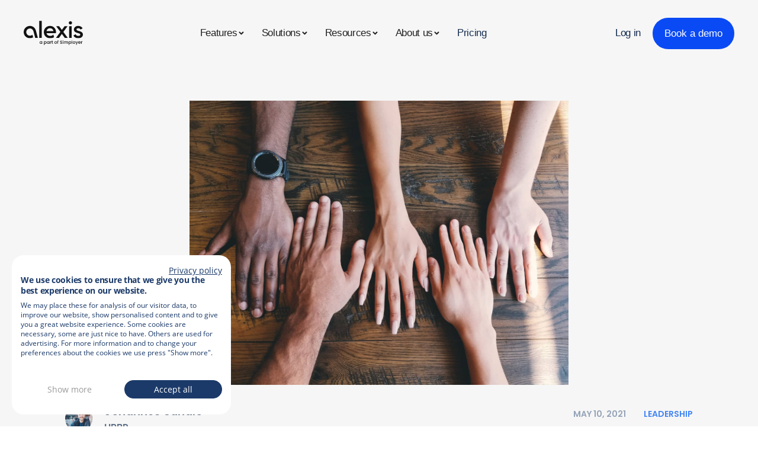

--- FILE ---
content_type: text/html; charset=utf-8
request_url: https://alexishr.com/post/mangfald-och-inkludering
body_size: 21817
content:
<!DOCTYPE html><!-- Last Published: Tue Nov 04 2025 08:19:05 GMT+0000 (Coordinated Universal Time) --><html data-wf-domain="alexishr.com" data-wf-page="644b9f1a45d96b4b1c274548" data-wf-site="61238e313f9e39bb56bdeafb" data-wf-collection="644b9f1a45d96b26262744c8" data-wf-item-slug="mangfald-och-inkludering"><head><meta charset="utf-8"/><title>Mångfald och inkludering – så mäter du det</title><meta content="https://cdn.prod.website-files.com/61238e313f9e39741bbdeb2c/612b4dae9bf9b64c3c5d9207_605c9abbf1acfd196e0af476_clay-banks-LjqARJaJotc-unsplash%2520(1).jpeg" property="og:image"/><meta content="https://cdn.prod.website-files.com/61238e313f9e39741bbdeb2c/612b4dae9bf9b64c3c5d9207_605c9abbf1acfd196e0af476_clay-banks-LjqARJaJotc-unsplash%2520(1).jpeg" property="twitter:image"/><meta content="width=device-width, initial-scale=1" name="viewport"/><meta content="MRL-Q7SyKgVLvYmtQoGoN-RY-2R_-EsftdSYh4AhTLY" name="google-site-verification"/><link href="https://cdn.prod.website-files.com/61238e313f9e39bb56bdeafb/css/alexis-site-af8199.webflow.shared.4fbcd4681.min.css" rel="stylesheet" type="text/css"/><script type="text/javascript">!function(o,c){var n=c.documentElement,t=" w-mod-";n.className+=t+"js",("ontouchstart"in o||o.DocumentTouch&&c instanceof DocumentTouch)&&(n.className+=t+"touch")}(window,document);</script><link href="https://cdn.prod.website-files.com/61238e313f9e39bb56bdeafb/6135bf89d8715362884cc16c_6041ee1f88187945e083e5d4_alexes_favicon_black.png" rel="shortcut icon" type="image/x-icon"/><link href="https://cdn.prod.website-files.com/61238e313f9e39bb56bdeafb/6135bf8e3e9698ce6303d37a_6041f026e9254a56507e0f6a_alexis_webclip_black.png" rel="apple-touch-icon"/><link rel="preconnect" href="https://uploads-ssl.webflow.com">
<link rel="dns-prefetch" href="https://uploads-ssl.webflow.com"> 
<link rel="preconnect" href="https://assets-global.website-files.com">
<link rel="dns-prefetch" href="https://assets-global.website-files.com"> 

<script>

// Define dataLayer and the gtag function.

window.dataLayer = window.dataLayer || [];

function gtag(){dataLayer.push(arguments);}

 
// Set default consent for specific regions according to your requirements

gtag('consent', 'default', {

  'ad_storage': 'denied',

  'ad_user_data': 'denied',

  'ad_personalization': 'denied',

  'analytics_storage': 'denied',

 'regions':[<list of ISO 3166-2 region codes>]

});

// Set default consent for all other regions according to your requirements

gtag('consent', 'default', {

  'ad_storage': 'denied',

  'ad_user_data': 'denied',

  'ad_personalization': 'denied',

  'analytics_storage': 'denied'

});

 
</script>

<!--Banner script here!-->

<script src="https://consent.cookiefirst.com/sites/alexishr.com-7ecd281d-0445-4770-84b9-b66e7563a336/consent.js"></script>
<script src="https://consent.cookiefirst.com/sites/sv.alexishr.com-25b39d1e-bc8b-4c99-b670-4a1cb4f2817a/consent.js"></script>


<!-- Google tag (gtag.js) -->
<script async src="https://www.googletagmanager.com/gtag/js?id=G-HFJWDJRFCD"></script>
<script>
  window.dataLayer = window.dataLayer || [];
  function gtag(){dataLayer.push(arguments);}
  gtag('js', new Date());

  gtag('config', 'G-HFJWDJRFCD');
</script>


<!-- Header Code for Forms to Hubspot -->
<script defer charset="utf-8" type="text/javascript" src="//js.hsforms.net/forms/shell.js"></script>


<!-- Vimkit Code Snippet -->
<script defer>!function(){if(!window.vimkit){var m=([].flat&&window.onunhandledrejection!==undefined&&window.IntersectionObserver)?'-modern':'';var s=document.createElement('script');s.type='text/javascript';s.async=!0;var e=document.getElementsByTagName('script')[0];e.parentNode.insertBefore(s,e);s.onload=function(){vimkit.load('adf43d98-c684-405a-b656-b42eee7e14ed', 'https://cdn.vimkit.app/46Juzcyx/qim1Lx7H7');};s.src='https://vimkit.io/static/js/core'+m+'.min.js';}}();</script>
<!-- End Vimkit Code Snippet -->

<!-- Weglot -->
<link rel="alternate" hreflang="en" href="https://alexishr.com">
<link rel="alternate" hreflang="sv" href="https://sv.alexishr.com">
<link rel="alternate" hreflang="no" href="https://no.alexishr.com">
<link rel="alternate" hreflang="da" href="https://da.alexishr.com">
<script type="text/javascript" src="https://cdn.weglot.com/weglot.min.js"></script>
<script>
    Weglot.initialize({
        api_key: 'wg_091594e96a4e9f1766d1c6362ba7b0216'
    });
</script>

</head><body><div class="page_wrapper"><div data-animation="default" data-collapse="medium" data-duration="400" data-easing="ease" data-easing2="ease" role="banner" class="navbar-new w-nav"><div class="nav-container"><a href="/" class="brand w-nav-brand"><div class="logo-embed w-embed"><svg xmlns="http://www.w3.org/2000/svg" fill="none" viewBox="0 0 660 280"><g clip-path="url(#a)"><path fill="#121212" fill-rule="evenodd" d="M201.463 193.578h-28.42V1.481h28.42v192.097Zm-73.049 0-15.417-59.658c-3.43-13.274-7.237-29.339-18.544-38.238-1.659-1.32-3.543-2.527-5.579-3.658a42.067 42.067 0 0 0-5.993-2.715 38.01 38.01 0 0 0-6.634-1.697c-2.149-.377-4.448-.566-6.936-.566A40.522 40.522 0 0 0 40.514 99c-7.388 7.392-11.949 17.573-11.949 28.811a40.56 40.56 0 0 0 11.949 28.811c7.388 7.391 17.565 11.954 28.797 11.954a40.874 40.874 0 0 0 17.113-3.734c4.109-1.923 7.878-4.487 11.12-7.617l7.613 29.829a73.904 73.904 0 0 1-6.822 3.658 68.976 68.976 0 0 1-29.061 6.41c-19.11 0-36.45-7.768-48.964-20.288C7.796 164.277.031 146.93.031 127.811c0-19.119 7.765-36.466 20.28-48.986 12.513-12.52 29.852-20.288 48.963-20.288 3.844 0 7.727.34 11.61 1.018 3.844.641 7.65 1.66 11.307 2.942a67.54 67.54 0 0 1 10.328 4.6 69.693 69.693 0 0 1 9.385 6.223c9.386 7.353 15.454 16.441 19.865 26.284 3.995 8.975 6.407 18.176 8.744 27.226l17.264 66.785h-29.363v-.037Zm460.385-95.332c0 4.035 2.111 7.316 6.332 9.88 15.832 9.541 35.056 7.957 50.661 20.062 9.799 7.58 16.246 19.044 13.57 34.166-1.659 9.389-6.711 18.214-14.438 23.87-9.838 7.203-22.013 10.785-36.6 10.785-13.004 0-24.123-2.715-33.433-8.183-9.31-5.43-16.058-13.01-20.279-22.664l24.5-14.216c4.372 12.632 14.135 18.968 29.212 18.968 8.933 0 15.153-1.773 18.771-5.28 4.75-4.638 4.976-12.218.113-16.932-.754-.716-1.658-1.433-2.676-2.149-4.184-2.828-10.441-5.204-18.808-7.278-14.362-3.545-34.415-9.729-41.991-23.456-8.293-15.009-3.392-35.636 9.876-46.346 9.31-7.391 20.807-11.049 34.49-11.049 10.893 0 20.58 2.413 29.099 7.24 8.518 4.827 15.039 11.54 19.599 20.138l-23.971 13.424c-4.373-9.993-12.628-15.008-24.766-15.008-5.616 0-10.215 1.244-13.833 3.695-3.619 2.49-5.428 5.921-5.428 10.333Zm-55.257-61.392c-3.506 3.507-7.727 5.28-12.628 5.28s-9.198-1.773-12.892-5.28c-3.505-3.696-5.277-7.995-5.277-12.897 0-4.903 1.772-9.126 5.277-12.633 3.507-3.696 7.804-5.544 12.892-5.544 5.089 0 9.385 1.848 12.891 5.544 3.505 3.507 5.276 7.73 5.276 12.633-.037 4.902-1.883 9.239-5.539 12.897Zm1.583 156.724h-28.422V61.893h28.422v131.685Zm-93.104-67.426 49.228 67.426h-32.906l-32.642-45.026-32.907 45.026h-33.17l49.491-67.69-46.852-63.995h32.906l30.267 41.595 30.268-41.595h33.17l-46.853 64.259Zm-82.887 13.839c.716-4.374 1.056-8.334 1.056-11.841 0-19.307-6.22-35.749-18.696-49.25-12.477-13.537-28.27-20.288-47.381-20.288-20.543 0-37.203 6.675-50.019 20.025-13.004 13.35-19.487 29.753-19.487 49.249 0 20.025 6.596 36.617 19.751 49.778 13.344 13.01 30.645 19.496 51.866 19.496 16.698 0 30.682-4.073 41.953-12.18l-7.726-30.206c-7.728 10.898-19.037 16.328-33.963 16.328-11.044 0-20.316-2.715-27.78-8.183-7.463-5.43-12.25-13.085-14.361-22.928h104.787ZM254.083 116.8c1.922-9.994 6.409-17.913 13.42-23.72 7.01-5.808 15.793-8.674 26.346-8.674 9.65 0 17.867 2.829 24.615 8.41 6.747 5.619 11.119 13.613 13.041 23.984h-77.422Z" clip-rule="evenodd"/></g><path fill="#121212" d="M177.528 245.6c0-2.767.566-5.217 1.7-7.35 1.166-2.133 2.733-3.783 4.7-4.95 2-1.2 4.2-1.8 6.6-1.8 2.166 0 4.05.433 5.65 1.3 1.633.833 2.933 1.883 3.9 3.15v-4h5.75v27.55h-5.75v-4.1c-.967 1.3-2.284 2.383-3.95 3.25-1.667.867-3.567 1.3-5.7 1.3-2.367 0-4.534-.6-6.5-1.8-1.967-1.233-3.534-2.933-4.7-5.1-1.134-2.2-1.7-4.683-1.7-7.45Zm22.55.1c0-1.9-.4-3.55-1.2-4.95-.767-1.4-1.784-2.467-3.05-3.2a8.05 8.05 0 0 0-4.1-1.1 8.046 8.046 0 0 0-4.1 1.1c-1.267.7-2.3 1.75-3.1 3.15-.767 1.367-1.15 3-1.15 4.9 0 1.9.383 3.567 1.15 5 .8 1.433 1.833 2.533 3.1 3.3 1.3.733 2.666 1.1 4.1 1.1a8.05 8.05 0 0 0 4.1-1.1c1.266-.733 2.283-1.8 3.05-3.2.8-1.433 1.2-3.1 1.2-5Zm31.925-9.7c.966-1.267 2.283-2.333 3.95-3.2 1.666-.867 3.55-1.3 5.65-1.3 2.4 0 4.583.6 6.55 1.8 2 1.167 3.566 2.817 4.7 4.95 1.133 2.133 1.7 4.583 1.7 7.35 0 2.767-.567 5.25-1.7 7.45-1.134 2.167-2.7 3.867-4.7 5.1-1.967 1.2-4.15 1.8-6.55 1.8-2.1 0-3.967-.417-5.6-1.25-1.634-.867-2.967-1.933-4-3.2v17.1h-5.7v-40.65h5.7V236Zm16.75 9.6c0-1.9-.4-3.533-1.2-4.9-.767-1.4-1.8-2.45-3.1-3.15a8.05 8.05 0 0 0-4.1-1.1c-1.434 0-2.8.367-4.1 1.1-1.267.733-2.3 1.8-3.1 3.2-.767 1.4-1.15 3.05-1.15 4.95 0 1.9.383 3.567 1.15 5 .8 1.4 1.833 2.467 3.1 3.2 1.3.733 2.666 1.1 4.1 1.1a8.05 8.05 0 0 0 4.1-1.1c1.3-.767 2.333-1.867 3.1-3.3.8-1.433 1.2-3.1 1.2-5Zm9.536 0c0-2.767.567-5.217 1.7-7.35 1.167-2.133 2.734-3.783 4.7-4.95 2-1.2 4.2-1.8 6.6-1.8 2.167 0 4.05.433 5.65 1.3 1.634.833 2.934 1.883 3.9 3.15v-4h5.75v27.55h-5.75v-4.1c-.966 1.3-2.283 2.383-3.95 3.25-1.666.867-3.566 1.3-5.7 1.3-2.366 0-4.533-.6-6.5-1.8-1.966-1.233-3.533-2.933-4.7-5.1-1.133-2.2-1.7-4.683-1.7-7.45Zm22.55.1c0-1.9-.4-3.55-1.2-4.95-.766-1.4-1.783-2.467-3.05-3.2a8.046 8.046 0 0 0-4.1-1.1 8.05 8.05 0 0 0-4.1 1.1c-1.266.7-2.3 1.75-3.1 3.15-.766 1.367-1.15 3-1.15 4.9 0 1.9.384 3.567 1.15 5 .8 1.433 1.834 2.533 3.1 3.3 1.3.733 2.667 1.1 4.1 1.1a8.046 8.046 0 0 0 4.1-1.1c1.267-.733 2.284-1.8 3.05-3.2.8-1.433 1.2-3.1 1.2-5Zm18.937-9.75c.834-1.4 1.934-2.483 3.3-3.25 1.4-.8 3.05-1.2 4.95-1.2v5.9h-1.45c-2.233 0-3.933.567-5.1 1.7-1.133 1.133-1.7 3.1-1.7 5.9v14.5h-5.7v-27.55h5.7v4Zm20.14.65v15.25c0 1.033.233 1.783.7 2.25.5.433 1.333.65 2.5.65h3.5v4.75h-4.5c-2.567 0-4.534-.6-5.9-1.8-1.367-1.2-2.05-3.15-2.05-5.85V236.6h-3.25v-4.65h3.25v-6.85h5.75v6.85h6.7v4.65h-6.7Zm36.891 23.35c-2.6 0-4.95-.583-7.05-1.75-2.1-1.2-3.75-2.867-4.95-5-1.2-2.167-1.8-4.667-1.8-7.5 0-2.8.617-5.283 1.85-7.45 1.234-2.167 2.917-3.833 5.05-5 2.134-1.167 4.517-1.75 7.15-1.75 2.634 0 5.017.583 7.15 1.75 2.134 1.167 3.817 2.833 5.05 5 1.234 2.167 1.85 4.65 1.85 7.45s-.633 5.283-1.9 7.45a13.28 13.28 0 0 1-5.2 5.05c-2.166 1.167-4.566 1.75-7.2 1.75Zm0-4.95c1.467 0 2.834-.35 4.1-1.05 1.3-.7 2.35-1.75 3.15-3.15.8-1.4 1.2-3.1 1.2-5.1 0-2-.383-3.683-1.15-5.05-.766-1.4-1.783-2.45-3.05-3.15a8.338 8.338 0 0 0-4.1-1.05c-1.466 0-2.833.35-4.1 1.05-1.233.7-2.216 1.75-2.95 3.15-.733 1.367-1.1 3.05-1.1 5.05 0 2.967.75 5.267 2.25 6.9 1.534 1.6 3.45 2.4 5.75 2.4Zm31.485-18.4h-5.1v22.9h-5.75v-22.9h-3.25v-4.65h3.25V230c0-3.167.834-5.467 2.5-6.9 1.7-1.467 4.35-2.2 7.95-2.2v4.75c-1.733 0-2.95.333-3.65 1-.7.633-1.05 1.75-1.05 3.35v1.95h5.1v4.65Zm29.49 23.25c-2.333 0-4.433-.4-6.3-1.2-1.867-.833-3.333-2-4.4-3.5-1.067-1.5-1.6-3.25-1.6-5.25h6.1c.133 1.5.717 2.733 1.75 3.7 1.067.967 2.55 1.45 4.45 1.45 1.967 0 3.5-.467 4.6-1.4 1.1-.967 1.65-2.2 1.65-3.7 0-1.167-.35-2.117-1.05-2.85-.667-.733-1.517-1.3-2.55-1.7-1-.4-2.4-.833-4.2-1.3-2.267-.6-4.117-1.2-5.55-1.8-1.4-.633-2.6-1.6-3.6-2.9-1-1.3-1.5-3.033-1.5-5.2 0-2 .5-3.75 1.5-5.25s2.4-2.65 4.2-3.45c1.8-.8 3.883-1.2 6.25-1.2 3.367 0 6.117.85 8.25 2.55 2.167 1.667 3.367 3.967 3.6 6.9h-6.3c-.1-1.267-.7-2.35-1.8-3.25-1.1-.9-2.55-1.35-4.35-1.35-1.633 0-2.967.417-4 1.25s-1.55 2.033-1.55 3.6c0 1.067.317 1.95.95 2.65.667.667 1.5 1.2 2.5 1.6 1 .4 2.367.833 4.1 1.3 2.3.633 4.167 1.267 5.6 1.9 1.467.633 2.7 1.617 3.7 2.95 1.033 1.3 1.55 3.05 1.55 5.25 0 1.767-.483 3.433-1.45 5-.933 1.567-2.317 2.833-4.15 3.8-1.8.933-3.933 1.4-6.4 1.4Zm21.626-31.55c-1.034 0-1.9-.35-2.6-1.05-.7-.7-1.05-1.567-1.05-2.6 0-1.033.35-1.9 1.05-2.6.7-.7 1.566-1.05 2.6-1.05 1 0 1.85.35 2.55 1.05.7.7 1.05 1.567 1.05 2.6 0 1.033-.35 1.9-1.05 2.6-.7.7-1.55 1.05-2.55 1.05Zm2.8 3.65v27.55h-5.7v-27.55h5.7Zm40.833-.45c2.167 0 4.1.45 5.8 1.35 1.734.9 3.084 2.233 4.05 4 1 1.767 1.5 3.9 1.5 6.4v16.25h-5.65v-15.4c0-2.467-.616-4.35-1.85-5.65-1.233-1.333-2.916-2-5.05-2-2.133 0-3.833.667-5.1 2-1.233 1.3-1.85 3.183-1.85 5.65v15.4h-5.65v-15.4c0-2.467-.616-4.35-1.85-5.65-1.233-1.333-2.916-2-5.05-2-2.133 0-3.833.667-5.1 2-1.233 1.3-1.85 3.183-1.85 5.65v15.4h-5.7v-27.55h5.7v3.15c.934-1.133 2.117-2.017 3.55-2.65a11.262 11.262 0 0 1 4.6-.95c2.2 0 4.167.467 5.9 1.4 1.734.933 3.067 2.283 4 4.05.834-1.667 2.134-2.983 3.9-3.95 1.767-1 3.667-1.5 5.7-1.5Zm24.304 4.5c.966-1.267 2.283-2.333 3.95-3.2 1.666-.867 3.55-1.3 5.65-1.3 2.4 0 4.583.6 6.55 1.8 2 1.167 3.566 2.817 4.7 4.95 1.133 2.133 1.7 4.583 1.7 7.35 0 2.767-.567 5.25-1.7 7.45-1.134 2.167-2.7 3.867-4.7 5.1-1.967 1.2-4.15 1.8-6.55 1.8-2.1 0-3.967-.417-5.6-1.25-1.634-.867-2.967-1.933-4-3.2v17.1h-5.7v-40.65h5.7V236Zm16.75 9.6c0-1.9-.4-3.533-1.2-4.9-.767-1.4-1.8-2.45-3.1-3.15a8.05 8.05 0 0 0-4.1-1.1c-1.434 0-2.8.367-4.1 1.1-1.267.733-2.3 1.8-3.1 3.2-.767 1.4-1.15 3.05-1.15 4.95 0 1.9.383 3.567 1.15 5 .8 1.4 1.833 2.467 3.1 3.2 1.3.733 2.666 1.1 4.1 1.1a8.05 8.05 0 0 0 4.1-1.1c1.3-.767 2.333-1.867 3.1-3.3.8-1.433 1.2-3.1 1.2-5Zm17.136-23.1v37h-5.7v-37h5.7Zm19.434 37.45c-2.6 0-4.95-.583-7.05-1.75-2.1-1.2-3.75-2.867-4.95-5-1.2-2.167-1.8-4.667-1.8-7.5 0-2.8.617-5.283 1.85-7.45s2.917-3.833 5.05-5c2.133-1.167 4.517-1.75 7.15-1.75s5.017.583 7.15 1.75 3.817 2.833 5.05 5c1.233 2.167 1.85 4.65 1.85 7.45s-.633 5.283-1.9 7.45-3 3.85-5.2 5.05c-2.167 1.167-4.567 1.75-7.2 1.75Zm0-4.95c1.467 0 2.833-.35 4.1-1.05 1.3-.7 2.35-1.75 3.15-3.15.8-1.4 1.2-3.1 1.2-5.1 0-2-.383-3.683-1.15-5.05-.767-1.4-1.783-2.45-3.05-3.15a8.341 8.341 0 0 0-4.1-1.05c-1.467 0-2.833.35-4.1 1.05-1.233.7-2.217 1.75-2.95 3.15-.733 1.367-1.1 3.05-1.1 5.05 0 2.967.75 5.267 2.25 6.9 1.533 1.6 3.45 2.4 5.75 2.4Zm44.735-23.05-16.9 40.5h-5.9l5.6-13.4-10.85-27.1h6.35l7.75 21 8.05-21h5.9Zm29.551 13.1a17.74 17.74 0 0 1-.2 2.8h-21.05c.167 2.2.984 3.967 2.45 5.3 1.467 1.333 3.267 2 5.4 2 3.067 0 5.234-1.283 6.5-3.85h6.15c-.833 2.533-2.35 4.617-4.55 6.25-2.166 1.6-4.866 2.4-8.1 2.4-2.633 0-5-.583-7.1-1.75-2.066-1.2-3.7-2.867-4.9-5-1.166-2.167-1.75-4.667-1.75-7.5s.567-5.317 1.7-7.45c1.167-2.167 2.784-3.833 4.85-5 2.1-1.167 4.5-1.75 7.2-1.75 2.6 0 4.917.567 6.95 1.7 2.034 1.133 3.617 2.733 4.75 4.8 1.134 2.033 1.7 4.383 1.7 7.05Zm-5.95-1.8c-.033-2.1-.783-3.783-2.25-5.05-1.466-1.267-3.283-1.9-5.45-1.9-1.966 0-3.65.633-5.05 1.9-1.4 1.233-2.233 2.917-2.5 5.05h15.25Zm17.26-7.3c.833-1.4 1.933-2.483 3.3-3.25 1.4-.8 3.05-1.2 4.95-1.2v5.9h-1.45c-2.234 0-3.934.567-5.1 1.7-1.134 1.133-1.7 3.1-1.7 5.9v14.5h-5.7v-27.55h5.7v4Z"/><defs><clipPath id="a"><path fill="#fff" d="M0 .5h660v197H0z"/></clipPath></defs></svg></div></a><nav role="navigation" class="nav-menu w-nav-menu"><div class="flex-menu"><div data-hover="true" data-delay="0" class="nav-link w-dropdown"><div class="dropdown-toggle weight-600-tablet w-dropdown-toggle"><div>Features</div><div class="html-embed-ar w-embed"><svg width="13" height="12" viewBox="0 0 13 12" fill="none" xmlns="http://www.w3.org/2000/svg">
<path d="M3.41772 4.50006L6.41772 7.50006L9.41772 4.50006" stroke="currentcolor" stroke-width="2" stroke-linecap="round" stroke-linejoin="round"/>
</svg></div></div><nav class="dropdown-list-menu w-dropdown-list"><div class="_85rem"><div class="dropdown-flex"><div id="w-node-e1cce8a1-1a72-f747-f7ba-a44b3fc447d9-3fc447ca" class="relative-menu"><div class="text-size-medium text-color-black text-weight-600 letter hide-tablet">Features</div><div class="dropdown-on-menu-open-t hide-tablet"><div data-w-id="e1cce8a1-1a72-f747-f7ba-a44b3fc447dd" class="dropdown-toggle-open-t is-left"><div>Core HR</div><div class="html-embed-arrow-open-t w-embed"><svg width="13" height="12" viewBox="0 0 13 12" fill="none" xmlns="http://www.w3.org/2000/svg">
<path d="M3.41772 4.50006L6.41772 7.50006L9.41772 4.50006" stroke="currentcolor" stroke-width="2" stroke-linecap="round" stroke-linejoin="round"/>
</svg></div></div><div class="dropdown-list-secondary-open-t"><div class="block-with-line"><div class="text-size-medium text-color-black text-weight-600 letter hide-tablet">Core HR</div><div class="padding-8"></div><div class="grid-links"><div id="w-node-e1cce8a1-1a72-f747-f7ba-a44b3fc447e7-3fc447ca"><a href="/features/hr-admin" class="link-in-dropdown">HR Admin</a><a href="/features/time-management" class="link-in-dropdown">Time management</a><a href="/features/handbooks" class="link-in-dropdown">Handbooks</a><a href="/features/documents" class="link-in-dropdown">Documents</a><a href="/features/e-signing" class="link-in-dropdown">E-signing</a></div><div id="w-node-e1cce8a1-1a72-f747-f7ba-a44b3fc447f2-3fc447ca"><a href="/features/whistleblowing" class="link-in-dropdown">Whistleblowing</a><a href="/features/workflows" class="link-in-dropdown">Workflows</a><a href="/features/people-analytics" class="link-in-dropdown">People Analytics</a><a href="/features/payroll" class="link-in-dropdown">Payroll Reports</a></div></div></div></div></div><div data-w-id="e1cce8a1-1a72-f747-f7ba-a44b3fc447f9" class="close-one"><div data-hover="true" data-delay="0" class="dropdown-on-menu show-tablet w-dropdown"><div class="dropdown-toggle is-left w-dropdown-toggle"><div>Core HR</div><div class="html-embed-arrow w-embed"><svg width="13" height="12" viewBox="0 0 13 12" fill="none" xmlns="http://www.w3.org/2000/svg">
<path d="M3.41772 4.50006L6.41772 7.50006L9.41772 4.50006" stroke="currentcolor" stroke-width="2" stroke-linecap="round" stroke-linejoin="round"/>
</svg></div></div><nav class="dropdown-list-secondary w-dropdown-list"><div class="block-with-line"><div class="text-size-medium text-color-black text-weight-600 letter hide-tablet">Core HR</div><div class="padding-8"></div><div class="grid-links"><div id="w-node-e1cce8a1-1a72-f747-f7ba-a44b3fc44805-3fc447ca" class="_100"><a href="/features/hr-admin" class="link-in-dropdown">HR Admin</a><a href="/features/time-management" class="link-in-dropdown">Time management</a><a href="/features/handbooks" class="link-in-dropdown">Handbooks</a><a href="/features/documents" class="link-in-dropdown">Documents</a><a href="/features/e-signing" class="link-in-dropdown">E-signing</a></div><div id="w-node-e1cce8a1-1a72-f747-f7ba-a44b3fc44810-3fc447ca" class="_100"><a href="/features/whistleblowing" class="link-in-dropdown">Whistleblowing</a><a href="/features/people-analytics" class="link-in-dropdown">People Analytics</a><a href="/features/payroll" class="link-in-dropdown">Payroll Reports</a></div></div></div></nav></div><div data-hover="true" data-delay="0" data-w-id="e1cce8a1-1a72-f747-f7ba-a44b3fc44817" class="dropdown-on-menu w-dropdown"><div class="dropdown-toggle is-left w-dropdown-toggle"><div>Growth &amp; Engagement</div><div class="html-embed-arrow w-embed"><svg width="13" height="12" viewBox="0 0 13 12" fill="none" xmlns="http://www.w3.org/2000/svg">
<path d="M3.41772 4.50006L6.41772 7.50006L9.41772 4.50006" stroke="currentcolor" stroke-width="2" stroke-linecap="round" stroke-linejoin="round"/>
</svg></div></div><nav class="dropdown-list-secondary w-dropdown-list"><div class="block-with-line"><div class="text-size-medium text-color-black text-weight-600 letter hide-tablet">Growth</div><div class="padding-8"></div><div class="grid-links"><div id="w-node-e1cce8a1-1a72-f747-f7ba-a44b3fc44822-3fc447ca" class="_100"><a href="/features/onboarding" class="link-in-dropdown">Onboarding &amp; offboarding</a><a href="/features/review" class="link-in-dropdown">Performance reviews</a><a href="/features/salary-reviews" class="link-in-dropdown">Salary reviews</a><a href="/features/surveys" class="link-in-dropdown">Surveys</a><a href="/features/goals" class="link-in-dropdown">Goals</a></div></div></div></nav></div><div data-hover="true" data-delay="0" data-w-id="e1cce8a1-1a72-f747-f7ba-a44b3fc4482d" class="dropdown-on-menu w-dropdown"><div class="dropdown-toggle is-left w-dropdown-toggle"><div>AI Solutions</div><div class="html-embed-arrow w-embed"><svg width="13" height="12" viewBox="0 0 13 12" fill="none" xmlns="http://www.w3.org/2000/svg">
<path d="M3.41772 4.50006L6.41772 7.50006L9.41772 4.50006" stroke="currentcolor" stroke-width="2" stroke-linecap="round" stroke-linejoin="round"/>
</svg></div></div><nav class="dropdown-list-secondary w-dropdown-list"><div class="block-with-line"><div class="text-size-medium text-color-black text-weight-600 letter hide-tablet">AI Solutions</div><div class="padding-8"></div><div class="grid-links"><div id="w-node-e1cce8a1-1a72-f747-f7ba-a44b3fc44838-3fc447ca"><a href="/features/chatbot" class="link-in-dropdown">AI Chatbot</a><a href="/features/handbooks" class="link-in-dropdown">AI Handbooks</a></div></div></div></nav></div><div data-hover="true" data-delay="0" data-w-id="e1cce8a1-1a72-f747-f7ba-a44b3fc4483d" class="dropdown-on-menu w-dropdown"><div class="dropdown-toggle is-left w-dropdown-toggle"><div>Integrations</div><div class="html-embed-arrow w-embed"><svg width="13" height="12" viewBox="0 0 13 12" fill="none" xmlns="http://www.w3.org/2000/svg">
<path d="M3.41772 4.50006L6.41772 7.50006L9.41772 4.50006" stroke="currentcolor" stroke-width="2" stroke-linecap="round" stroke-linejoin="round"/>
</svg></div></div><nav class="dropdown-list-secondary w-dropdown-list"><div class="block-with-line"><div class="text-size-medium text-color-black text-weight-600 letter hide-tablet">Integrations</div><div class="padding-8"></div><div class="grid-links"><div id="w-node-e1cce8a1-1a72-f747-f7ba-a44b3fc44848-3fc447ca"><a href="/features/integrations" class="link-in-dropdown">All integrations</a><a href="/features/integrations#integrations-payroll" class="link-in-dropdown">Payroll integrations</a><a href="/features/integrations#i-up" class="link-in-dropdown">Identity &amp; User provisioning</a><a href="/features/integrations#integrations-collaboration" class="link-in-dropdown">Collaboration tools</a><a href="/features/integrations#integrations-atslms" class="link-in-dropdown">ATS &amp; LMS</a><a href="/features/integrations#integrations-more" class="link-in-dropdown">More integrations</a></div></div></div></nav></div></div></div><div id="w-node-e1cce8a1-1a72-f747-f7ba-a44b3fc44853-3fc447ca" class="menu-block-info"><div class="text-size-medium text-color-black text-weight-600 letter">Inspiration</div><div class="padding-2rem"></div><a href="https://alexishr.com/post/effective-performance-reviews-a-guide-for-hr-managers" class="w-inline-block"><img loading="lazy" src="https://cdn.prod.website-files.com/61238e313f9e39bb56bdeafb/6628c03c00fe3b7e2726dd1e_4.webp" alt=""/></a></div></div></div></nav></div><div data-hover="true" data-delay="0" class="nav-link w-dropdown"><div class="dropdown-toggle weight-600-tablet w-dropdown-toggle"><div>Solutions</div><div class="html-embed-ar w-embed"><svg width="13" height="12" viewBox="0 0 13 12" fill="none" xmlns="http://www.w3.org/2000/svg">
<path d="M3.41772 4.50006L6.41772 7.50006L9.41772 4.50006" stroke="currentcolor" stroke-width="2" stroke-linecap="round" stroke-linejoin="round"/>
</svg></div></div><nav class="dropdown-list-menu w-dropdown-list"><div class="_85rem"><div class="dropdown-flex"><div id="w-node-e1cce8a1-1a72-f747-f7ba-a44b3fc44867-3fc447ca" class="relative-menu"><div class="text-size-medium text-color-black text-weight-600 letter hide-tablet">Solutions</div><div class="dropdown-on-menu-open-two hide-tablet"><div data-w-id="e1cce8a1-1a72-f747-f7ba-a44b3fc4486b" class="dropdown-toggle-open-two is-left"><div>By role</div><div class="html-embed-arrow-open-two w-embed"><svg width="13" height="12" viewBox="0 0 13 12" fill="none" xmlns="http://www.w3.org/2000/svg">
<path d="M3.41772 4.50006L6.41772 7.50006L9.41772 4.50006" stroke="currentcolor" stroke-width="2" stroke-linecap="round" stroke-linejoin="round"/>
</svg></div></div><div class="dropdown-list-secondary-open-two"><div class="block-with-line"><div class="text-size-medium text-color-black text-weight-600 letter hide-tablet">By role</div><div class="padding-8"></div><div class="grid-links"><div id="w-node-e1cce8a1-1a72-f747-f7ba-a44b3fc44875-3fc447ca" class="_100"><a href="/solutions/role/solutions-role-hr" class="link-in-dropdown">For HR</a><a href="/solutions/role/managers" class="link-in-dropdown">For managers</a><a href="/solutions/role/employees" class="link-in-dropdown">For employees</a><a href="/solutions/role/leader" class="link-in-dropdown">For leaders</a></div></div></div></div></div><div data-w-id="e1cce8a1-1a72-f747-f7ba-a44b3fc4487e" class="close-two"><div data-hover="true" data-delay="0" class="dropdown-on-menu show-tablet w-dropdown"><div class="dropdown-toggle is-left w-dropdown-toggle"><div>By role</div><div class="html-embed-arrow w-embed"><svg width="13" height="12" viewBox="0 0 13 12" fill="none" xmlns="http://www.w3.org/2000/svg">
<path d="M3.41772 4.50006L6.41772 7.50006L9.41772 4.50006" stroke="currentcolor" stroke-width="2" stroke-linecap="round" stroke-linejoin="round"/>
</svg></div></div><nav class="dropdown-list-secondary w-dropdown-list"><div class="block-with-line"><div class="text-size-medium text-color-black text-weight-600 letter hide-tablet">By role</div><div class="padding-8"></div><div class="grid-links"><div id="w-node-e1cce8a1-1a72-f747-f7ba-a44b3fc4488a-3fc447ca" class="_100"><a href="/solutions/role/solutions-role-hr" class="link-in-dropdown">For HR</a><a href="/solutions/role/managers" class="link-in-dropdown">For managers</a><a href="/solutions/role/employees" class="link-in-dropdown">For employees</a><a href="/solutions/role/leader" class="link-in-dropdown">For leaders</a></div></div></div></nav></div><div data-hover="true" data-delay="0" class="dropdown-on-menu w-dropdown"><div class="dropdown-toggle is-left w-dropdown-toggle"><div>By integration</div><div class="html-embed-arrow w-embed"><svg width="13" height="12" viewBox="0 0 13 12" fill="none" xmlns="http://www.w3.org/2000/svg">
<path d="M3.41772 4.50006L6.41772 7.50006L9.41772 4.50006" stroke="currentcolor" stroke-width="2" stroke-linecap="round" stroke-linejoin="round"/>
</svg></div></div><nav class="dropdown-list-secondary w-dropdown-list"><div class="block-with-line"><div class="text-size-medium text-color-black text-weight-600 letter hide-tablet">By integration</div><div class="padding-8"></div><div class="grid-links"><div id="w-node-e1cce8a1-1a72-f747-f7ba-a44b3fc4489e-3fc447ca" class="_100"><a href="/solutions/integration/slack" class="link-in-dropdown">Slack</a><a href="/solutions/integration/teams-alexis" class="link-in-dropdown">Teams</a><a href="/solutions/integration/fortnox" class="link-in-dropdown">Fortnox</a><a href="/solutions/integration/teamtailor" class="link-in-dropdown">Teamtailor</a><a href="/solutions/integration/okta-alexis" class="link-in-dropdown">Okta</a><a href="/solutions/integration/microsoft-alexis" class="link-in-dropdown">Microsoft</a></div></div></div></nav></div><div data-hover="true" data-delay="0" class="dropdown-on-menu w-dropdown"><div class="dropdown-toggle is-left w-dropdown-toggle"><div>Customization</div><div class="html-embed-arrow w-embed"><svg width="13" height="12" viewBox="0 0 13 12" fill="none" xmlns="http://www.w3.org/2000/svg">
<path d="M3.41772 4.50006L6.41772 7.50006L9.41772 4.50006" stroke="currentcolor" stroke-width="2" stroke-linecap="round" stroke-linejoin="round"/>
</svg></div></div><nav class="dropdown-list-secondary w-dropdown-list"><div class="block-with-line"><div class="text-size-medium text-color-black text-weight-600 letter hide-tablet">Customization</div><div class="padding-8"></div><div class="grid-links"><div id="w-node-e1cce8a1-1a72-f747-f7ba-a44b3fc448b4-3fc447ca" class="_100"><a href="/solutions/customization" class="link-in-dropdown">Customization</a></div></div></div></nav></div></div></div><div id="w-node-e1cce8a1-1a72-f747-f7ba-a44b3fc448b7-3fc447ca" class="menu-block-info"><div class="text-size-medium text-color-black text-weight-600 letter">Inspiration</div><div class="padding-2rem"></div><a href="https://alexishr.com/post/effective-performance-reviews-a-guide-for-hr-managers" class="w-inline-block"><img loading="lazy" src="https://cdn.prod.website-files.com/61238e313f9e39bb56bdeafb/6628c03c00fe3b7e2726dd1e_4.webp" alt=""/></a></div></div></div></nav></div><div data-hover="true" data-delay="0" class="nav-link w-dropdown"><div class="dropdown-toggle weight-600-tablet w-dropdown-toggle"><div>Resources</div><div class="html-embed-ar w-embed"><svg width="13" height="12" viewBox="0 0 13 12" fill="none" xmlns="http://www.w3.org/2000/svg">
<path d="M3.41772 4.50006L6.41772 7.50006L9.41772 4.50006" stroke="currentcolor" stroke-width="2" stroke-linecap="round" stroke-linejoin="round"/>
</svg></div></div><nav class="dropdown-list-menu w-dropdown-list"><div class="_85rem"><div class="dropdown-flex"><div id="w-node-e1cce8a1-1a72-f747-f7ba-a44b3fc448cb-3fc447ca" class="relative-menu"><div class="text-size-medium text-color-black text-weight-600 letter hide-tablet">Resources</div><div class="dropdown-on-menu-open-three hide-tablet"><div data-w-id="e1cce8a1-1a72-f747-f7ba-a44b3fc448cf" class="dropdown-toggle-open-three is-left"><div>Marketplace</div><div class="html-embed-arrow-open-three w-embed"><svg width="13" height="12" viewBox="0 0 13 12" fill="none" xmlns="http://www.w3.org/2000/svg">
<path d="M3.41772 4.50006L6.41772 7.50006L9.41772 4.50006" stroke="currentcolor" stroke-width="2" stroke-linecap="round" stroke-linejoin="round"/>
</svg></div></div><div class="dropdown-list-secondary-open-three"><div class="block-with-line"><div class="text-size-medium text-color-black text-weight-600 letter hide-tablet">Marketplace</div><div class="padding-8"></div><div class="grid-links"><div id="w-node-e1cce8a1-1a72-f747-f7ba-a44b3fc448d9-3fc447ca"><a href="/partner/marketplace" class="link-in-dropdown">Marketplace</a></div></div></div></div></div><div data-w-id="e1cce8a1-1a72-f747-f7ba-a44b3fc448dc" class="close-one"><div data-hover="true" data-delay="0" class="dropdown-on-menu show-tablet w-dropdown"><div class="dropdown-toggle is-left w-dropdown-toggle"><div>Marketplace</div><div class="html-embed-arrow w-embed"><svg width="13" height="12" viewBox="0 0 13 12" fill="none" xmlns="http://www.w3.org/2000/svg">
<path d="M3.41772 4.50006L6.41772 7.50006L9.41772 4.50006" stroke="currentcolor" stroke-width="2" stroke-linecap="round" stroke-linejoin="round"/>
</svg></div></div><nav class="dropdown-list-secondary w-dropdown-list"><div class="block-with-line"><div class="text-size-medium text-color-black text-weight-600 letter hide-tablet">Marketplace</div><div class="padding-8"></div><div class="grid-links"><div id="w-node-e1cce8a1-1a72-f747-f7ba-a44b3fc448e8-3fc447ca" class="_100"><a href="/partner/marketplace" class="link-in-dropdown">Marketplace</a></div></div></div></nav></div><div data-hover="true" data-delay="0" class="dropdown-on-menu w-dropdown"><div class="dropdown-toggle is-left w-dropdown-toggle"><div>Blog</div><div class="html-embed-arrow w-embed"><svg width="13" height="12" viewBox="0 0 13 12" fill="none" xmlns="http://www.w3.org/2000/svg">
<path d="M3.41772 4.50006L6.41772 7.50006L9.41772 4.50006" stroke="currentcolor" stroke-width="2" stroke-linecap="round" stroke-linejoin="round"/>
</svg></div></div><nav class="dropdown-list-secondary w-dropdown-list"><div class="block-with-line"><div class="text-size-medium text-color-black text-weight-600 letter hide-tablet">Blog</div><div class="padding-8"></div><div class="grid-links"><div id="w-node-e1cce8a1-1a72-f747-f7ba-a44b3fc448f6-3fc447ca" class="_100"><a href="/resources/blog" class="link-in-dropdown">Blog</a></div></div></div></nav></div><div data-hover="true" data-delay="0" class="dropdown-on-menu w-dropdown"><div class="dropdown-toggle is-left w-dropdown-toggle"><div>FAQ</div><div class="html-embed-arrow w-embed"><svg width="13" height="12" viewBox="0 0 13 12" fill="none" xmlns="http://www.w3.org/2000/svg">
<path d="M3.41772 4.50006L6.41772 7.50006L9.41772 4.50006" stroke="currentcolor" stroke-width="2" stroke-linecap="round" stroke-linejoin="round"/>
</svg></div></div><nav class="dropdown-list-secondary w-dropdown-list"><div class="block-with-line"><div class="text-size-medium text-color-black text-weight-600 letter hide-tablet">FAQ</div><div class="padding-8"></div><div class="grid-links"><div id="w-node-e1cce8a1-1a72-f747-f7ba-a44b3fc44904-3fc447ca" class="_100"><a href="/resources/faq" class="link-in-dropdown">FAQ</a></div></div></div></nav></div><div data-hover="true" data-delay="0" class="dropdown-on-menu w-dropdown"><div class="dropdown-toggle is-left w-dropdown-toggle"><div>Data security</div><div class="html-embed-arrow w-embed"><svg width="13" height="12" viewBox="0 0 13 12" fill="none" xmlns="http://www.w3.org/2000/svg">
<path d="M3.41772 4.50006L6.41772 7.50006L9.41772 4.50006" stroke="currentcolor" stroke-width="2" stroke-linecap="round" stroke-linejoin="round"/>
</svg></div></div><nav class="dropdown-list-secondary w-dropdown-list"><div class="block-with-line"><div class="text-size-medium text-color-black text-weight-600 letter hide-tablet">Data security</div><div class="padding-8"></div><div class="grid-links"><div id="w-node-e1cce8a1-1a72-f747-f7ba-a44b3fc44912-3fc447ca" class="_100"><a href="/resources/data-security" class="link-in-dropdown">Data security</a></div></div></div></nav></div><div data-hover="true" data-delay="0" class="dropdown-on-menu w-dropdown"><div class="dropdown-toggle is-left w-dropdown-toggle"><div>ROI Calculator</div><div class="html-embed-arrow w-embed"><svg width="13" height="12" viewBox="0 0 13 12" fill="none" xmlns="http://www.w3.org/2000/svg">
<path d="M3.41772 4.50006L6.41772 7.50006L9.41772 4.50006" stroke="currentcolor" stroke-width="2" stroke-linecap="round" stroke-linejoin="round"/>
</svg></div></div><nav class="dropdown-list-secondary w-dropdown-list"><div class="block-with-line"><div class="text-size-medium text-color-black text-weight-600 letter hide-tablet">ROI Calculator</div><div class="padding-8"></div><div class="grid-links"><div id="w-node-e1cce8a1-1a72-f747-f7ba-a44b3fc44920-3fc447ca" class="_100"><a href="/resources/roi-calculator" class="link-in-dropdown">ROI Calculator</a></div></div></div></nav></div></div></div><div id="w-node-e1cce8a1-1a72-f747-f7ba-a44b3fc44923-3fc447ca" class="menu-block-info"><div class="text-size-medium text-color-black text-weight-600 letter">Inspiration</div><div class="padding-2rem"></div><a href="https://alexishr.com/post/effective-performance-reviews-a-guide-for-hr-managers" class="w-inline-block"><img loading="lazy" src="https://cdn.prod.website-files.com/61238e313f9e39bb56bdeafb/6628c03c00fe3b7e2726dd1e_4.webp" alt=""/></a></div></div></div></nav></div><div data-hover="true" data-delay="0" class="nav-link w-dropdown"><div class="dropdown-toggle weight-600-tablet w-dropdown-toggle"><div>About us</div><div class="html-embed-ar w-embed"><svg width="13" height="12" viewBox="0 0 13 12" fill="none" xmlns="http://www.w3.org/2000/svg">
<path d="M3.41772 4.50006L6.41772 7.50006L9.41772 4.50006" stroke="currentcolor" stroke-width="2" stroke-linecap="round" stroke-linejoin="round"/>
</svg></div></div><nav class="dropdown-list-menu w-dropdown-list"><div class="_85rem"><div class="dropdown-flex"><div id="w-node-e1cce8a1-1a72-f747-f7ba-a44b3fc44937-3fc447ca" class="relative-menu"><div class="text-size-medium text-color-black text-weight-600 letter hide-tablet">About us</div><div class="dropdown-on-menu-open-four hide-tablet"><div data-w-id="e1cce8a1-1a72-f747-f7ba-a44b3fc4493b" class="dropdown-toggle-open-four is-left"><div>About us</div><div class="html-embed-arrow-open-four w-embed"><svg width="13" height="12" viewBox="0 0 13 12" fill="none" xmlns="http://www.w3.org/2000/svg">
<path d="M3.41772 4.50006L6.41772 7.50006L9.41772 4.50006" stroke="currentcolor" stroke-width="2" stroke-linecap="round" stroke-linejoin="round"/>
</svg></div></div><div class="dropdown-list-secondary-open"><div class="block-with-line"><div class="text-size-medium text-color-black text-weight-600 letter hide-tablet">About us</div><div class="padding-8"></div><div class="grid-links"><div id="w-node-e1cce8a1-1a72-f747-f7ba-a44b3fc44945-3fc447ca"><a href="/about-us/about-us" class="link-in-dropdown">About us</a></div></div></div></div></div><div data-w-id="e1cce8a1-1a72-f747-f7ba-a44b3fc44948" class="close-one"><div data-hover="true" data-delay="0" class="dropdown-on-menu show-tablet w-dropdown"><div class="dropdown-toggle is-left w-dropdown-toggle"><div>About us</div><div class="html-embed-arrow w-embed"><svg width="13" height="12" viewBox="0 0 13 12" fill="none" xmlns="http://www.w3.org/2000/svg">
<path d="M3.41772 4.50006L6.41772 7.50006L9.41772 4.50006" stroke="currentcolor" stroke-width="2" stroke-linecap="round" stroke-linejoin="round"/>
</svg></div></div><nav class="dropdown-list-secondary w-dropdown-list"><div class="block-with-line"><div class="text-size-medium text-color-black text-weight-600 letter hide-tablet">About us</div><div class="padding-8"></div><div class="grid-links"><div id="w-node-e1cce8a1-1a72-f747-f7ba-a44b3fc44954-3fc447ca" class="_100"><a href="/about-us/about-us" class="link-in-dropdown">About us</a></div></div></div></nav></div><div data-hover="true" data-delay="0" class="dropdown-on-menu w-dropdown"><div class="dropdown-toggle is-left w-dropdown-toggle"><div>Career</div><div class="html-embed-arrow w-embed"><svg width="13" height="12" viewBox="0 0 13 12" fill="none" xmlns="http://www.w3.org/2000/svg">
<path d="M3.41772 4.50006L6.41772 7.50006L9.41772 4.50006" stroke="currentcolor" stroke-width="2" stroke-linecap="round" stroke-linejoin="round"/>
</svg></div></div><nav class="dropdown-list-secondary w-dropdown-list"><div class="block-with-line"><div class="text-size-medium text-color-black text-weight-600 letter hide-tablet">Career</div><div class="padding-8"></div><div class="grid-links"><div id="w-node-e1cce8a1-1a72-f747-f7ba-a44b3fc44962-3fc447ca" class="_100"><a href="https://careers.alexishr.com/" target="_blank" class="link-in-dropdown">Career</a></div></div></div></nav></div><div data-hover="true" data-delay="0" class="dropdown-on-menu w-dropdown"><div class="dropdown-toggle is-left w-dropdown-toggle"><div>Client Cases</div><div class="html-embed-arrow w-embed"><svg width="13" height="12" viewBox="0 0 13 12" fill="none" xmlns="http://www.w3.org/2000/svg">
<path d="M3.41772 4.50006L6.41772 7.50006L9.41772 4.50006" stroke="currentcolor" stroke-width="2" stroke-linecap="round" stroke-linejoin="round"/>
</svg></div></div><nav class="dropdown-list-secondary w-dropdown-list"><div class="block-with-line"><div class="text-size-medium text-color-black text-weight-600 letter hide-tablet">Client Cases</div><div class="padding-8"></div><div class="grid-links"><div id="w-node-e1cce8a1-1a72-f747-f7ba-a44b3fc44970-3fc447ca" class="_100"><a href="/about-us/client-cases" class="link-in-dropdown">Client Cases</a></div></div></div></nav></div><div data-hover="true" data-delay="0" class="dropdown-on-menu w-dropdown"><div class="dropdown-toggle is-left w-dropdown-toggle"><div>The team</div><div class="html-embed-arrow w-embed"><svg width="13" height="12" viewBox="0 0 13 12" fill="none" xmlns="http://www.w3.org/2000/svg">
<path d="M3.41772 4.50006L6.41772 7.50006L9.41772 4.50006" stroke="currentcolor" stroke-width="2" stroke-linecap="round" stroke-linejoin="round"/>
</svg></div></div><nav class="dropdown-list-secondary w-dropdown-list"><div class="block-with-line"><div class="text-size-medium text-color-black text-weight-600 letter hide-tablet">The team</div><div class="padding-8"></div><div class="grid-links"><div id="w-node-e1cce8a1-1a72-f747-f7ba-a44b3fc4497e-3fc447ca" class="_100"><a href="/about-us/the-team" class="link-in-dropdown">The team</a></div></div></div></nav></div></div></div><div id="w-node-e1cce8a1-1a72-f747-f7ba-a44b3fc44981-3fc447ca" class="menu-block-info"><div class="text-size-medium text-color-black text-weight-600 letter">Inspiration</div><div class="padding-2rem"></div><a href="https://alexishr.com/post/effective-performance-reviews-a-guide-for-hr-managers" class="w-inline-block"><img loading="lazy" src="https://cdn.prod.website-files.com/61238e313f9e39bb56bdeafb/6628c03c00fe3b7e2726dd1e_4.webp" alt=""/></a></div></div></div></nav></div><a href="/pricing" class="nav-link is-center">Pricing</a><a href="https://app.alexishr.com/login" class="nav-link show-tablet">Log in</a><div class="div-line"><div class="line-menu"></div></div><div class="menu-block-info tablet"><div class="text-size-medium text-color-black text-weight-600 letter">Inspiration</div><div class="padding-2rem"></div><a href="https://alexishr.com/post/effective-performance-reviews-a-guide-for-hr-managers" class="w-inline-block"><img loading="lazy" src="https://cdn.prod.website-files.com/61238e313f9e39bb56bdeafb/6628c03c00fe3b7e2726dd1e_4.webp" alt=""/></a></div></div></nav><div class="menu-open w-nav-button"><img src="https://cdn.prod.website-files.com/61238e313f9e39bb56bdeafb/6548f74b008b41867e9d4c8c_Master%20Icon.svg" loading="eager" width="24" height="25" alt="" class="image-lines"/></div><div class="btn-group"><a href="https://app.alexishr.com/login" target="_blank" class="nav-link hide-tablet">Log in</a><a href="/book-a-demo" class="header-cta w-button">Book a demo</a></div></div></div><main class="main_content"><div data-w-id="4390e290-3500-0251-ca6c-05a6fcd086dc" class="hero_space_org blog"></div><div class="section_white"><div class="container_1060 blog_container_img"><div class="blog-img-wrapper"><img src="https://cdn.prod.website-files.com/61238e313f9e39741bbdeb2c/612b4dae9bf9b64c3c5d9207_605c9abbf1acfd196e0af476_clay-banks-LjqARJaJotc-unsplash%2520(1).jpeg" loading="lazy" alt="" sizes="(max-width: 991px) 84vw, (max-width: 1439px) 92vw, 1060px" srcset="https://cdn.prod.website-files.com/61238e313f9e39741bbdeb2c/612b4dae9bf9b64c3c5d9207_605c9abbf1acfd196e0af476_clay-banks-LjqARJaJotc-unsplash%2520(1)-p-500.jpeg 500w, https://cdn.prod.website-files.com/61238e313f9e39741bbdeb2c/612b4dae9bf9b64c3c5d9207_605c9abbf1acfd196e0af476_clay-banks-LjqARJaJotc-unsplash%2520(1)-p-1080.jpeg 1080w, https://cdn.prod.website-files.com/61238e313f9e39741bbdeb2c/612b4dae9bf9b64c3c5d9207_605c9abbf1acfd196e0af476_clay-banks-LjqARJaJotc-unsplash%2520(1)-p-1600.jpeg 1600w, https://cdn.prod.website-files.com/61238e313f9e39741bbdeb2c/612b4dae9bf9b64c3c5d9207_605c9abbf1acfd196e0af476_clay-banks-LjqARJaJotc-unsplash%2520(1)-p-2000.jpeg 2000w, https://cdn.prod.website-files.com/61238e313f9e39741bbdeb2c/612b4dae9bf9b64c3c5d9207_605c9abbf1acfd196e0af476_clay-banks-LjqARJaJotc-unsplash%2520(1).jpeg 2400w" class="img-100 blogpost"/></div><div class="blog-post-info-wr"><div class="autor-block"><img src="https://cdn.prod.website-files.com/61238e313f9e39741bbdeb2c/612b4d112934d806cacdfacc_605c9b387d4ffd98ce25275b_johannes.jpeg" loading="lazy" alt="" class="autor-photo"/><div class="name-wr"><div class="team-name">Johannes Sundlo</div><div class="team-post">HRBP</div></div></div><div class="blog-info-wr"><div class="data-text">May 10, 2021</div><div class="dot-devider">.</div><div class="category-name">Leadership</div></div></div><div class="blog-post-text w-richtext"><h1>Mångfald och inkludering – så mäter du det </h1><p>Att mäta mångfald och inkludering handlar lyckligtvis om att följa de processer du normalt mäter inom HR, men att kunna segmentera dem på mångfaldskriterier. Du behöver till exempel kunna se att konverteringsgraderna i rekryteringsprocessen är lika oavsett kön, etnicitet med mera. Naturligtvis behöver du även förstå hur verkligheten utanför bolaget ser ut, för att förstå vilka mål som är realistiska att sätta internt.</p><p>Det här är en sammanfattning om mångfald och inkludering. Läs mer i originalartiklarna <a href="https://talentcompany.io/2020/08/18/how-to-measure-diversity/" target="_blank"><strong>Measure diversity – This is how you do it!</strong></a> och <a href="https://talentcompany.io/2020/09/07/how-to-measure-inclusion/" target="_blank"><strong>Inclusion surveys – Five steps to success</strong></a><strong>.</strong></p><h2>Möjligheter när du mäter inkludering.</h2><p>Om mångfald kan mätas genom data från HRs vanliga system, så behöver inkludering oftast mätas med en undersökning. Det viktigaste är, som alltid, att välja frågor baserade på evidens. Det du frågar bör med andra ord vara bevisat att det faktiskt mäter faktorer som skapar inkludering i organisationen.</p><p>När du ändå skickar ut en undersökning, kan du i samband med det samla data om segment som du kanske inte har i <a href="https://blogg.hrsverige.nu/2016/04/28/hur-gor-andra-for-att-lyckas-med-sin-forandring/" target="_blank">HR-systemet</a>. Tänk bara på att göra det på ett GDPR-vänligt sätt. Att addera för många undersökningar är inte bra, så säkerställ också att du kan fånga upp insikter från din inkluderingsundersökning i till exempel engagemangsmätningar så behöver du inte mäta lika ofta.</p><p>‍</p></div><div class="collection-wrapper w-dyn-list"><div role="list" class="collection-list w-dyn-items"><div role="listitem" class="blog_item w-dyn-item"><a href="/post/alexishr-is-introducing-a-new-workflow-feature" class="link-block w-inline-block"><div style="background-image:url(&quot;https://cdn.prod.website-files.com/61238e313f9e39741bbdeb2c/6719491b9973c9fef80b4d9d_thmb%20workflows.png&quot;)" class="post-thumbnail"></div><div class="category-name">Product</div><h2 class="h2-heading blog-title">We&#x27;re introducing a new Workflow feature</h2><p class="paragraph-p3 color-stone-500">In HR, managing various processes is part of daily life. From onboarding to offboarding, training enrollments, and following up on sick leave, HR professionals handle a lot. Ensuring tasks are completed on time and in order often requires cross-department coordination. With our new Workflows feature, we&#x27;re expanding the processes you can automate and manage within the platform.</p><div class="blog-empty"></div><div class="autor-block"><img src="" loading="lazy" alt="" class="autor-photo w-dyn-bind-empty"/><div class="name-wr"><div class="team-name w-dyn-bind-empty"></div><div class="team-post w-dyn-bind-empty"></div></div></div></a></div><div role="listitem" class="blog_item w-dyn-item"><a href="/post/medarbetarsamtal-ett-praktiskt-verktyg-eller-bara-formalitet" class="link-block w-inline-block"><div style="background-image:url(&quot;https://cdn.prod.website-files.com/61238e313f9e39741bbdeb2c/66ed2ddb096a8854b343c1b2_Group%20455.png&quot;)" class="post-thumbnail"></div><div class="category-name">HR school</div><h2 class="h2-heading blog-title">Medarbetarsamtal – Ett praktiskt verktyg eller bara formalitet?</h2><p class="paragraph-p3 color-stone-500">‍Är det dags för det årliga utvecklingssamtalet? Eller har ni mer löpande dialoger mellan chefer, anställda och team? Oavsett vilket så är feedback viktigt och värdfullt, både för teamet och för att varje individ ska känna sig engagerad. Den här guiden ger dig som HR-chef tips och verktyg för att hålla meningsfulla och produktiva utvecklingssamtal.</p><div class="blog-empty"></div><div class="autor-block"><img src="" loading="lazy" alt="" class="autor-photo w-dyn-bind-empty"/><div class="name-wr"><div class="team-name w-dyn-bind-empty"></div><div class="team-post w-dyn-bind-empty"></div></div></div></a></div><div role="listitem" class="blog_item w-dyn-item"><a href="/post/onboarding-automation-for-hr-improve-your-employee-onboarding-process" class="link-block w-inline-block"><div style="background-image:url(&quot;https://cdn.prod.website-files.com/61238e313f9e39741bbdeb2c/66913663c2f1057276f9a598_Blogpost%20thumbnail%20(327%20x%20230%20px)%20(9).webp&quot;)" class="post-thumbnail"></div><div class="category-name">Future of HR</div><h2 class="h2-heading blog-title">Onboarding automation for HR - Improve your employee onboarding process</h2><p class="paragraph-p3 color-stone-500">With the growing complexity of onboarding processes, the need to evaluate their manual onboarding should be on everyone&#x27;s priority list. Automating the onboarding process enhances efficiency, reduces costs, and minimizes errors by utilizing technology to manage tasks like paperwork, training, and integration. This shift from manual to automated processes ensures a consistent onboarding experience, improves productivity, and supports compliance. Key tools include HRIS, e-signing software, LMS, and virtual platforms, which collectively streamline and optimize the onboarding workflow.</p><div class="blog-empty"></div><div class="autor-block"><img src="" loading="lazy" alt="" class="autor-photo w-dyn-bind-empty"/><div class="name-wr"><div class="team-name w-dyn-bind-empty"></div><div class="team-post w-dyn-bind-empty"></div></div></div></a></div></div></div></div></div></main><div class="section_partners playbook"><div class="section_partners-slides"><div class="container_1440 center_layout"><p class="paragraph is-large">Used by companies and employees in more than 65 countries<br/></p><div class="slider_partners-wrapper"><div data-delay="6000" data-animation="slide" class="slider-partners hidden-on-mobile w-slider" data-autoplay="true" data-easing="ease" data-hide-arrows="false" data-disable-swipe="false" data-autoplay-limit="0" data-nav-spacing="10" data-duration="900" data-infinite="true"><div class="slider_mask w-slider-mask"><div class="slide-wrapper w-slide"><div class="sliders"><div class="partner-logo home"><div class="systems-logo new first"><img src="https://cdn.prod.website-files.com/61238e313f9e39bb56bdeafb/6123c97baa652e24b446a639_dryft.webp" loading="lazy" alt="" class="systems-icon"/></div></div><div class="partner-logo home"><div class="systems-logo new"><img src="https://cdn.prod.website-files.com/61238e313f9e39bb56bdeafb/61a8a4abd596010d589f0b0f_ants.webp" loading="lazy" alt="" class="systems-icon"/></div></div><div class="partner-logo home"><div class="systems-logo new"><img src="https://cdn.prod.website-files.com/61238e313f9e39bb56bdeafb/6450f08dd279e1f1c1badd54_modularfinance.webp" loading="lazy" alt="" class="systems-icon"/></div></div><div class="partner-logo home"><div class="systems-logo new"><img src="https://cdn.prod.website-files.com/61238e313f9e39bb56bdeafb/6123c97baa652e9c4a46a645_nakd.webp" loading="lazy" alt="" class="systems-icon"/></div></div><div class="partner-logo home"><div class="systems-logo new"><img src="https://cdn.prod.website-files.com/61238e313f9e39bb56bdeafb/6450f381e208934b851246e6_formats.webp" loading="lazy" alt="" class="systems-icon"/></div></div><div class="partner-logo home"><div class="systems-logo new"><img src="https://cdn.prod.website-files.com/61238e313f9e39bb56bdeafb/622606a35b08036911a663c3_grebban_new.webp" loading="lazy" alt="" class="systems-icon"/></div></div></div></div><div class="slide-wrapper w-slide"><div class="sliders"><div class="partner-logo home"><div class="systems-logo new"><img src="https://cdn.prod.website-files.com/61238e313f9e39bb56bdeafb/6123c97baa652e347246a63d_insurello.webp" loading="lazy" alt="" class="systems-icon"/></div></div><div class="partner-logo home"><div class="systems-logo new"><img src="https://cdn.prod.website-files.com/61238e313f9e39bb56bdeafb/6123c97baa652e25b546a62b_jobylon.webp" loading="lazy" alt="" class="systems-icon"/></div></div><div class="partner-logo home"><div class="systems-logo new"><img src="https://cdn.prod.website-files.com/61238e313f9e39bb56bdeafb/61a8a1a0186da297c2a9dcb5_candela.webp" loading="lazy" alt="" class="systems-icon"/></div></div><div class="partner-logo home"><div class="systems-logo new"><img src="https://cdn.prod.website-files.com/61238e313f9e39bb56bdeafb/6123c97baa652e17ff46a633_panagora.webp" loading="lazy" alt="" class="systems-icon"/></div></div><div class="partner-logo home"><div class="systems-logo new"><img src="https://cdn.prod.website-files.com/61238e313f9e39bb56bdeafb/61a78ba663ccc084562fb173_TISE1.webp" loading="lazy" alt="" class="systems-icon"/></div></div></div></div><div class="slide-wrapper w-slide"><div class="sliders"><div class="partner-logo home"><div class="systems-logo new"><img src="https://cdn.prod.website-files.com/61238e313f9e39bb56bdeafb/622605c15b08030780a6606e_orbital.webp" loading="lazy" alt="" class="systems-icon"/></div></div><div class="partner-logo home"><div class="systems-logo new"><img src="https://cdn.prod.website-files.com/61238e313f9e39bb56bdeafb/61a8a00a94cf677ed8dc50d9_nordicfeel.webp" loading="lazy" alt="" class="systems-icon"/></div></div><div class="partner-logo home"><div class="systems-logo new"><img src="https://cdn.prod.website-files.com/61238e313f9e39bb56bdeafb/6123c97baa652e23ed46a629_sendify.webp" loading="lazy" alt="" class="systems-icon"/></div></div><div class="partner-logo home"><div class="systems-logo new"><img src="https://cdn.prod.website-files.com/61238e313f9e39bb56bdeafb/6123c97baa652e5a2f46a64b_shortcut_logo.webp" loading="lazy" alt="" class="systems-icon"/></div></div><div class="partner-logo home"><div class="systems-logo new"><img src="https://cdn.prod.website-files.com/61238e313f9e39bb56bdeafb/6123c97baa652e9fbe46a631_norrsken.webp" loading="lazy" alt="" class="systems-icon"/></div></div></div></div><div class="slide-wrapper w-slide"><div class="sliders"><div class="partner-logo home"><div class="systems-logo new"><img src="https://cdn.prod.website-files.com/61238e313f9e39bb56bdeafb/6123c97baa652e59fb46a643_dreams.webp" loading="lazy" alt="" class="systems-icon"/></div></div><div class="partner-logo home"><div class="systems-logo new"><img src="https://cdn.prod.website-files.com/61238e313f9e39bb56bdeafb/61a78b67a2e434ac0eca064f_STOCKELD1.webp" loading="lazy" alt="" class="systems-icon"/></div></div><div class="partner-logo home"><div class="systems-logo new"><img src="https://cdn.prod.website-files.com/61238e313f9e39bb56bdeafb/61a8a00a94cf677ed8dc50d9_nordicfeel.webp" loading="lazy" alt="" class="systems-icon"/></div></div><div class="partner-logo home"><div class="systems-logo new"><img src="https://cdn.prod.website-files.com/61238e313f9e39bb56bdeafb/61a89aec9a04dd1c83ce1ce7_qred_update.webp" loading="lazy" alt="" class="systems-icon"/></div></div><div class="partner-logo home"><div class="systems-logo new"><img src="https://cdn.prod.website-files.com/61238e313f9e39bb56bdeafb/6123c97baa652e83bd46a62f_bokio.2f66e6c8.webp" loading="lazy" alt="" class="systems-icon"/></div></div></div></div></div><div class="left-arrow w-slider-arrow-left"><div class="icon-5 w-icon-slider-left"></div></div><div class="right-arrow w-slider-arrow-right"><div class="icon-5 w-icon-slider-right"></div></div><div class="pagination w-slider-nav w-slider-nav-invert w-round"></div></div><div data-delay="6000" data-animation="slide" class="slider-partners hidden-on-desctop w-slider" data-autoplay="true" data-easing="ease" data-hide-arrows="false" data-disable-swipe="false" data-autoplay-limit="0" data-nav-spacing="10" data-duration="900" data-infinite="true"><div class="slider_mask w-slider-mask"><div class="slide-wrapper w-slide"><div class="sliders"><div class="partner-logo home"><div class="systems-logo new"><img src="https://cdn.prod.website-files.com/61238e313f9e39bb56bdeafb/6123c97baa652e24b446a639_dryft.webp" loading="lazy" alt="" class="systems-icon"/></div></div><div class="partner-logo home"><div class="systems-logo new"><img src="https://cdn.prod.website-files.com/61238e313f9e39bb56bdeafb/61a8a4abd596010d589f0b0f_ants.webp" loading="lazy" alt="" class="systems-icon"/></div></div></div></div><div class="slide-wrapper w-slide"><div class="sliders"><div class="partner-logo home"><div class="systems-logo new"><img src="https://cdn.prod.website-files.com/61238e313f9e39bb56bdeafb/6450f08dd279e1f1c1badd54_modularfinance.webp" loading="lazy" alt="" class="systems-icon"/></div></div><div class="partner-logo home"><div class="systems-logo new"><img src="https://cdn.prod.website-files.com/61238e313f9e39bb56bdeafb/6123c97baa652e9c4a46a645_nakd.webp" loading="lazy" alt="" class="systems-icon"/></div></div></div></div><div class="slide-wrapper w-slide"><div class="sliders"><div class="partner-logo home"><div class="systems-logo new"><img src="https://cdn.prod.website-files.com/61238e313f9e39bb56bdeafb/6450f381e208934b851246e6_formats.webp" loading="lazy" alt="" class="systems-icon"/></div></div><div class="partner-logo home"><div class="systems-logo new"><img src="https://cdn.prod.website-files.com/61238e313f9e39bb56bdeafb/622606a35b08036911a663c3_grebban_new.webp" loading="lazy" alt="" class="systems-icon"/></div></div></div></div><div class="slide-wrapper w-slide"><div class="sliders"><div class="partner-logo home"><div class="systems-logo new"><img src="https://cdn.prod.website-files.com/61238e313f9e39bb56bdeafb/6123c97baa652e7acd46a635_capcito.webp" loading="lazy" alt="" class="systems-icon"/></div></div><div class="partner-logo home"><div class="systems-logo new"><img src="https://cdn.prod.website-files.com/61238e313f9e39bb56bdeafb/6123c97baa652e347246a63d_insurello.webp" loading="lazy" alt="" class="systems-icon"/></div></div></div></div><div class="slide-wrapper w-slide"><div class="sliders"><div class="partner-logo home"><div class="systems-logo new"><img src="https://cdn.prod.website-files.com/61238e313f9e39bb56bdeafb/6123c97baa652e25b546a62b_jobylon.webp" loading="lazy" alt="" class="systems-icon"/></div></div><div class="partner-logo home"><div class="systems-logo new"><img src="https://cdn.prod.website-files.com/61238e313f9e39bb56bdeafb/61a8a1a0186da297c2a9dcb5_candela.webp" loading="lazy" alt="" class="systems-icon"/></div></div></div></div><div class="slide-wrapper w-slide"><div class="sliders"><div class="partner-logo home"><div class="systems-logo new"><img src="https://cdn.prod.website-files.com/61238e313f9e39bb56bdeafb/6123c97baa652e17ff46a633_panagora.webp" loading="lazy" alt="" class="systems-icon"/></div></div><div class="partner-logo home"><div class="systems-logo new"><img src="https://cdn.prod.website-files.com/61238e313f9e39bb56bdeafb/61a78ba663ccc084562fb173_TISE1.webp" loading="lazy" alt="" class="systems-icon"/></div></div></div></div><div class="slide-wrapper w-slide"><div class="sliders"><div class="partner-logo home"><div class="systems-logo new"><img src="https://cdn.prod.website-files.com/61238e313f9e39bb56bdeafb/622605c15b08030780a6606e_orbital.webp" loading="lazy" alt="" class="systems-icon"/></div></div><div class="partner-logo home"><div class="systems-logo new"><img src="https://cdn.prod.website-files.com/61238e313f9e39bb56bdeafb/61a8a00a94cf677ed8dc50d9_nordicfeel.webp" loading="lazy" alt="" class="systems-icon"/></div></div></div></div><div class="slide-wrapper w-slide"><div class="sliders"><div class="partner-logo home"><div class="systems-logo new"><img src="https://cdn.prod.website-files.com/61238e313f9e39bb56bdeafb/6123c97baa652e23ed46a629_sendify.webp" loading="lazy" alt="" class="systems-icon"/></div></div><div class="partner-logo home"><div class="systems-logo new"><img src="https://cdn.prod.website-files.com/61238e313f9e39bb56bdeafb/61a89aec9a04dd1c83ce1ce7_qred_update.webp" loading="lazy" alt="" class="systems-icon"/></div></div></div></div><div class="slide-wrapper w-slide"><div class="sliders"><div class="partner-logo home"><div class="systems-logo new"><img src="https://cdn.prod.website-files.com/61238e313f9e39bb56bdeafb/6123c97baa652e5a2f46a64b_shortcut_logo.webp" loading="lazy" alt="" class="systems-icon"/></div></div><div class="partner-logo home"><div class="systems-logo new norrsken"><img src="https://cdn.prod.website-files.com/61238e313f9e39bb56bdeafb/6123c97baa652e9fbe46a631_norrsken.webp" loading="lazy" alt="" class="systems-icon"/></div></div></div></div><div class="slide-wrapper w-slide"><div class="sliders"><div class="partner-logo home"><div class="systems-logo new"><img src="https://cdn.prod.website-files.com/61238e313f9e39bb56bdeafb/6123c97baa652e83bd46a62f_bokio.2f66e6c8.webp" loading="lazy" alt="" class="systems-icon"/></div></div><div class="partner-logo home"><div class="systems-logo new dreams"><img src="https://cdn.prod.website-files.com/61238e313f9e39bb56bdeafb/6123c97baa652e59fb46a643_dreams.webp" loading="lazy" alt="" class="systems-icon"/></div></div></div></div><div class="slide-wrapper w-slide"><div class="sliders"><div class="partner-logo home"><div class="systems-logo new"><img src="https://cdn.prod.website-files.com/61238e313f9e39bb56bdeafb/61a78b67a2e434ac0eca064f_STOCKELD1.webp" loading="lazy" alt="" class="systems-icon"/></div></div><div class="partner-logo home"><div class="systems-logo new"><img src="https://cdn.prod.website-files.com/61238e313f9e39bb56bdeafb/6123c97baa652e5a2f46a64b_shortcut_logo.webp" loading="lazy" alt="" class="systems-icon"/></div></div></div></div></div><div class="left-arrow w-slider-arrow-left"><div class="icon-5 w-icon-slider-left"></div></div><div class="right-arrow w-slider-arrow-right"><div class="icon-5 w-icon-slider-right"></div></div><div class="pagination w-slider-nav w-slider-nav-invert w-round"></div></div></div></div></div></div><div class="footer"><div class="container_1440"><div class="footer_layout"><div id="w-node-_4e26656f-a966-ef8f-00c6-7df92f23706b-2f237068"><div class="footer-logo w-embed"><svg xmlns="http://www.w3.org/2000/svg" width="150" height="64" fill="none"><mask id="a" width="150" height="45" x="0" y="0" maskUnits="userSpaceOnUse" style="mask-type:luminance"><path fill="#fff" d="M150 .114H0v44.772h150V.114Z"/></mask><g mask="url(#a)"><path fill="#fff" fill-rule="evenodd" d="M45.788 43.995h-6.46V.337h6.46v43.658Zm-16.602 0-3.504-13.558c-.78-3.017-1.645-6.668-4.215-8.69a9.272 9.272 0 0 0-1.268-.832 9.564 9.564 0 0 0-1.362-.617 8.63 8.63 0 0 0-1.507-.386 9.1 9.1 0 0 0-1.577-.129A9.21 9.21 0 0 0 9.208 22.5a9.233 9.233 0 0 0-2.715 6.548 9.218 9.218 0 0 0 2.715 6.548 9.225 9.225 0 0 0 6.545 2.717 9.29 9.29 0 0 0 3.89-.849 9.327 9.327 0 0 0 2.527-1.73l1.73 6.779c-.497.3-1.02.582-1.55.83a15.676 15.676 0 0 1-6.605 1.458A15.698 15.698 0 0 1 4.617 40.19a15.747 15.747 0 0 1-4.61-11.142c0-4.345 1.766-8.287 4.61-11.133a15.698 15.698 0 0 1 11.128-4.61c.874 0 1.756.076 2.638.23.874.146 1.74.378 2.57.669a15.356 15.356 0 0 1 4.48 2.46c2.134 1.671 3.513 3.736 4.515 5.973.908 2.04 1.456 4.131 1.988 6.188l3.923 15.179h-6.673v-.009ZM133.819 22.33c0 .917.479 1.663 1.439 2.245 3.598 2.169 7.967 1.809 11.514 4.56 2.227 1.723 3.692 4.328 3.084 7.765-.377 2.134-1.526 4.14-3.282 5.425-2.236 1.637-5.003 2.451-8.318 2.451-2.955 0-5.482-.617-7.598-1.86-2.116-1.234-3.65-2.957-4.609-5.15l5.568-3.232c.994 2.871 3.213 4.311 6.639 4.311 2.03 0 3.444-.403 4.266-1.2 1.08-1.054 1.131-2.776.026-3.848a5.392 5.392 0 0 0-.608-.488c-.951-.643-2.373-1.183-4.275-1.654-3.264-.806-7.821-2.212-9.543-5.331-1.885-3.411-.771-8.1 2.244-10.533 2.116-1.68 4.729-2.512 7.839-2.512 2.476 0 4.677.549 6.613 1.646a11.181 11.181 0 0 1 4.455 4.577l-5.448 3.05c-.994-2.27-2.87-3.41-5.629-3.41-1.276 0-2.321.283-3.144.84-.822.565-1.233 1.345-1.233 2.348ZM121.26 8.376c-.797.797-1.756 1.2-2.87 1.2s-2.09-.403-2.93-1.2c-.796-.84-1.199-1.817-1.199-2.931s.403-2.074 1.199-2.871c.797-.84 1.774-1.26 2.93-1.26 1.157 0 2.133.42 2.93 1.26.797.797 1.199 1.757 1.199 2.871-.008 1.114-.428 2.1-1.259 2.931Zm.36 35.62h-6.46v-29.93h6.46v29.93ZM100.46 28.67l11.188 15.324h-7.478l-7.42-10.233-7.478 10.233h-7.539l11.248-15.384-10.648-14.544h7.479l6.879 9.453 6.879-9.453h7.538L100.46 28.67Zm-18.838 3.145c.163-.994.24-1.894.24-2.69 0-4.389-1.414-8.126-4.249-11.194-2.836-3.077-6.425-4.61-10.768-4.61-4.67 0-8.456 1.516-11.368 4.55-2.956 3.034-4.43 6.762-4.43 11.193 0 4.551 1.5 8.322 4.49 11.313 3.032 2.957 6.964 4.431 11.787 4.431 3.795 0 6.974-.925 9.535-2.768l-1.756-6.865c-1.756 2.477-4.326 3.711-7.719 3.711-2.51 0-4.617-.617-6.313-1.86-1.696-1.234-2.784-2.974-3.264-5.21h23.815Zm-23.875-5.27c.437-2.272 1.456-4.071 3.05-5.391 1.593-1.32 3.59-1.972 5.988-1.972 2.193 0 4.06.643 5.594 1.912 1.533 1.277 2.527 3.094 2.964 5.45H57.747Z" clip-rule="evenodd"/></g><path fill="#fff" d="M40.348 55.818c0-.629.128-1.185.386-1.67a2.885 2.885 0 0 1 2.568-1.534c.492 0 .92.098 1.284.295.371.19.667.428.887.716v-.909h1.306v6.261h-1.306v-.931c-.22.295-.52.541-.898.738-.379.197-.81.296-1.296.296-.538 0-1.03-.137-1.477-.41a3.034 3.034 0 0 1-1.068-1.159c-.258-.5-.386-1.064-.386-1.693Zm5.125.023c0-.432-.091-.807-.273-1.125a1.836 1.836 0 0 0-.693-.727 1.83 1.83 0 0 0-.932-.25c-.334 0-.644.083-.932.25a1.83 1.83 0 0 0-.704.716c-.175.31-.262.681-.262 1.113 0 .432.087.81.262 1.137.181.325.416.575.704.75a1.87 1.87 0 0 0 1.864 0c.288-.167.519-.41.693-.728.182-.325.273-.704.273-1.136Zm7.255-2.205c.22-.288.52-.53.898-.727a2.74 2.74 0 0 1 1.284-.295c.546 0 1.042.136 1.489.409.454.265.81.64 1.068 1.125.258.484.386 1.041.386 1.67 0 .63-.129 1.193-.386 1.693a2.924 2.924 0 0 1-1.068 1.16c-.447.272-.943.409-1.489.409-.477 0-.901-.095-1.273-.285a2.916 2.916 0 0 1-.909-.727v3.887h-1.295v-9.239h1.295v.92Zm3.807 2.182c0-.432-.09-.803-.273-1.113a1.736 1.736 0 0 0-.704-.716 1.87 1.87 0 0 0-1.864 0c-.288.166-.522.409-.704.727-.175.318-.262.693-.262 1.125 0 .432.087.81.262 1.136.181.319.416.561.704.728a1.87 1.87 0 0 0 1.864 0c.295-.175.53-.425.704-.75.182-.326.273-.705.273-1.137Zm2.167 0c0-.629.13-1.185.387-1.67a2.888 2.888 0 0 1 2.568-1.534c.493 0 .92.098 1.284.295.371.19.667.428.886.716v-.909h1.307v6.261h-1.307v-.931a2.57 2.57 0 0 1-.897.738c-.379.197-.81.296-1.296.296-.538 0-1.03-.137-1.477-.41a3.037 3.037 0 0 1-1.068-1.159c-.258-.5-.387-1.064-.387-1.693Zm5.125.023c0-.432-.09-.807-.272-1.125a1.833 1.833 0 0 0-.694-.727 1.828 1.828 0 0 0-.931-.25 1.83 1.83 0 0 0-.932.25c-.288.159-.523.397-.705.716-.174.31-.261.681-.261 1.113 0 .432.087.81.261 1.137.182.325.417.575.705.75a1.87 1.87 0 0 0 1.864 0c.288-.167.519-.41.693-.728.181-.325.272-.704.272-1.136Zm4.304-2.216c.19-.318.44-.564.75-.739.319-.181.694-.272 1.125-.272v1.34h-.33c-.507 0-.893.13-1.158.387-.258.258-.387.704-.387 1.34v3.296h-1.295v-6.261h1.295v.909Zm4.578.148v3.466c0 .235.052.405.159.511.113.099.303.148.568.148h.795v1.08H73.21c-.584 0-1.03-.137-1.341-.41-.311-.273-.466-.716-.466-1.33v-3.465h-.739v-1.057h.739v-1.557h1.307v1.557h1.522v1.057H72.71Zm8.384 5.307c-.591 0-1.125-.133-1.602-.398a2.949 2.949 0 0 1-1.125-1.137c-.273-.492-.41-1.06-.41-1.704 0-.636.14-1.2.421-1.693.28-.493.663-.871 1.148-1.137a3.33 3.33 0 0 1 1.625-.397c.598 0 1.14.132 1.625.397.485.266.867.644 1.147 1.137.28.492.42 1.057.42 1.693 0 .636-.143 1.2-.43 1.693a3.02 3.02 0 0 1-1.183 1.148 3.394 3.394 0 0 1-1.636.398Zm0-1.125c.333 0 .644-.08.932-.239.295-.16.534-.398.716-.716.181-.318.272-.705.272-1.159 0-.455-.087-.837-.261-1.148a1.755 1.755 0 0 0-.693-.716 1.895 1.895 0 0 0-.932-.238c-.333 0-.644.08-.932.238-.28.16-.503.398-.67.716-.167.31-.25.693-.25 1.148 0 .674.17 1.197.511 1.568.349.364.784.546 1.307.546Zm7.156-4.182h-1.16v5.204h-1.306v-5.204h-.739v-1.057h.739v-.443c0-.72.19-1.243.568-1.568.386-.334.989-.5 1.807-.5v1.08c-.394 0-.67.075-.83.226-.159.144-.239.398-.239.762v.443h1.16v1.057Zm6.702 5.284a3.6 3.6 0 0 1-1.432-.273 2.39 2.39 0 0 1-1-.795 2.005 2.005 0 0 1-.364-1.194h1.387c.03.341.163.622.397.841.243.22.58.33 1.012.33.447 0 .795-.106 1.045-.318.25-.22.375-.5.375-.841 0-.265-.08-.481-.238-.648a1.501 1.501 0 0 0-.58-.386 8.356 8.356 0 0 0-.954-.296 9.912 9.912 0 0 1-1.262-.409 2.133 2.133 0 0 1-.818-.659c-.227-.295-.34-.69-.34-1.182a2.1 2.1 0 0 1 .34-1.193c.227-.34.545-.602.955-.784.409-.182.882-.273 1.42-.273.765 0 1.39.194 1.875.58.492.379.765.901.818 1.568h-1.432c-.022-.288-.159-.534-.409-.739-.25-.204-.58-.306-.988-.306-.371 0-.675.094-.91.284-.234.189-.352.462-.352.818 0 .242.072.443.216.602.152.152.341.273.568.364.228.09.538.19.932.295.523.144.947.288 1.273.432.333.144.614.367.84.67.236.296.353.694.353 1.194 0 .401-.11.78-.33 1.136-.212.356-.526.644-.943.864-.409.212-.894.318-1.454.318Zm4.915-7.17a.802.802 0 0 1-.591-.24.803.803 0 0 1-.239-.59c0-.235.08-.432.239-.591a.802.802 0 0 1 .59-.239c.228 0 .421.08.58.239a.803.803 0 0 1 .239.59c0 .236-.08.433-.239.592a.788.788 0 0 1-.58.238Zm.636.829v6.261h-1.295v-6.261h1.295Zm9.28-.102c.493 0 .932.102 1.319.306.394.205.701.508.92.91.227.401.341.886.341 1.454v3.693h-1.284v-3.5c0-.56-.14-.988-.421-1.284-.28-.303-.662-.454-1.147-.454s-.871.151-1.159.454c-.281.296-.421.724-.421 1.284v3.5h-1.284v-3.5c0-.56-.14-.988-.42-1.284-.281-.303-.663-.454-1.148-.454-.485 0-.871.151-1.159.454-.28.296-.421.724-.421 1.284v3.5h-1.295v-6.261h1.295v.716a2.16 2.16 0 0 1 .807-.602 2.559 2.559 0 0 1 1.046-.216c.5 0 .947.106 1.341.318.394.212.697.519.909.92.189-.378.485-.678.886-.897.402-.228.833-.341 1.295-.341Zm5.524 1.022c.22-.288.519-.53.898-.727a2.74 2.74 0 0 1 1.284-.295c.545 0 1.041.136 1.489.409.454.265.81.64 1.068 1.125.257.484.386 1.041.386 1.67 0 .63-.129 1.193-.386 1.693a2.929 2.929 0 0 1-1.068 1.16c-.448.272-.944.409-1.489.409-.477 0-.902-.095-1.273-.285a2.922 2.922 0 0 1-.909-.727v3.887h-1.295v-9.239h1.295v.92Zm3.807 2.182c0-.432-.091-.803-.273-1.113a1.735 1.735 0 0 0-.704-.716 1.869 1.869 0 0 0-1.864 0c-.288.166-.523.409-.705.727-.174.318-.261.693-.261 1.125 0 .432.087.81.261 1.136.182.319.417.561.705.728a1.869 1.869 0 0 0 1.864 0c.295-.175.53-.425.704-.75.182-.326.273-.705.273-1.137Zm3.894-5.25v8.41h-1.295v-8.41h1.295Zm4.417 8.512a3.24 3.24 0 0 1-1.602-.398 2.953 2.953 0 0 1-1.125-1.137c-.273-.492-.409-1.06-.409-1.704 0-.636.14-1.2.42-1.693a2.908 2.908 0 0 1 1.148-1.137 3.332 3.332 0 0 1 1.625-.397c.598 0 1.14.132 1.625.397.485.266.868.644 1.148 1.137.28.492.42 1.057.42 1.693 0 .636-.144 1.2-.432 1.693a3.018 3.018 0 0 1-1.181 1.148 3.398 3.398 0 0 1-1.637.398Zm0-1.125c.334 0 .644-.08.932-.239.296-.16.534-.398.716-.716.182-.318.273-.705.273-1.159 0-.455-.087-.837-.262-1.148a1.753 1.753 0 0 0-.693-.716 1.895 1.895 0 0 0-.932-.238c-.333 0-.644.08-.931.238-.281.16-.504.398-.671.716-.167.31-.25.693-.25 1.148 0 .674.171 1.197.511 1.568.349.364.785.546 1.307.546Zm10.167-5.239-3.841 9.204h-1.341l1.273-3.045-2.466-6.159h1.443l1.762 4.773 1.829-4.773h1.341Zm6.716 2.977c0 .235-.015.447-.045.637h-4.784c.038.5.224.901.557 1.204.333.303.742.455 1.227.455.697 0 1.19-.292 1.477-.875h1.398a2.837 2.837 0 0 1-1.034 1.42c-.492.364-1.106.546-1.841.546a3.27 3.27 0 0 1-1.614-.398 2.972 2.972 0 0 1-1.113-1.137c-.265-.492-.398-1.06-.398-1.704 0-.644.129-1.209.386-1.693a2.8 2.8 0 0 1 1.103-1.137c.477-.265 1.022-.397 1.636-.397.591 0 1.117.129 1.58.386.462.258.822.621 1.079 1.091.258.462.386.996.386 1.602Zm-1.352-.409c-.007-.477-.178-.86-.511-1.148-.333-.288-.746-.431-1.239-.431-.447 0-.829.144-1.148.431-.318.28-.507.663-.568 1.148h3.466Zm3.923-1.659c.189-.318.439-.564.75-.739.318-.181.693-.272 1.125-.272v1.34h-.33c-.507 0-.894.13-1.159.387-.257.258-.386.704-.386 1.34v3.296h-1.296v-6.261h1.296v.909Z"/></svg></div><p class="paragraph-p3 semibold dub">AlexisHR AB <br/>Söder Mälarstrand 65<br/>118 25, Stockholm</p></div><div id="w-node-_4e26656f-a966-ef8f-00c6-7df92f237073-2f237068" class="footer-column"><p class="h4-heading white">Contact us</p><a href="mailto:hello@alexishr.com?subject=I&#x27;m%20interested%20in%20a%20demo%2C%20contact%20me!" class="footer_link w-inline-block"><div class="footer_link-icon w-embed"><svg xmlns="http://www.w3.org/2000/svg" fill="none"><path stroke="#F7F7F7" stroke-linecap="round" stroke-linejoin="round" stroke-width="2" d="M4.025 4.828h16c1.1 0 2 .9 2 2v12c0 1.1-.9 2-2 2h-16c-1.1 0-2-.9-2-2v-12c0-1.1.9-2 2-2Z"/><path stroke="#F7F7F7" stroke-linecap="round" stroke-linejoin="round" stroke-width="2" d="m22.025 6.828-10 7-10-7"/></svg></div><p class="footer_link-text">hello@alexishr.com</p></a><a href="https://whistle.alexishr.com/report/alexishrwhistleblowing" target="_blank" class="footer_link w-inline-block"><div class="footer_link-icon w-embed"><svg xmlns="http://www.w3.org/2000/svg" width="25" height="25" fill="none"><path fill="#F7F7F7" fill-rule="evenodd" d="M5.134 4.292c-.273 0-.534.108-.726.3-.191.19-.298.448-.298.717v13.865l2.35-2.342c.192-.191.452-.299.723-.299H19.48c.273 0 .534-.108.725-.299.192-.19.3-.45.3-.718V5.31c0-.269-.108-.527-.3-.718a1.028 1.028 0 0 0-.725-.3H5.134ZM2.962 3.139a3.078 3.078 0 0 1 2.172-.896H19.48c.814 0 1.595.322 2.172.896.577.575.901 1.355.901 2.17v10.207c0 .815-.324 1.595-.901 2.17a3.078 3.078 0 0 1-2.172.896H7.607l-3.799 3.785a1.024 1.024 0 0 1-1.747-.726V5.309c0-.815.324-1.595.901-2.17Zm.723.726-.723-.726.723.726Z" clip-rule="evenodd"/></svg></div><p class="footer_link-text">Whistleblowing portal</p></a></div><div id="w-node-_4e26656f-a966-ef8f-00c6-7df92f23707e-2f237068" class="footer-column"><p class="h4-heading white">Legal</p><a href="/resources/compliance/privacy-policy" class="footer_link w-inline-block"><p class="footer_link-text reg">Privacy Policy</p></a><a href="/resources/compliance/terms-conditions" class="footer_link w-inline-block"><p class="footer_link-text reg">Terms and Conditions</p></a><a href="/resources/compliance/dpa" target="_blank" class="footer_link w-inline-block"><p class="footer_link-text-api reg">Data Processing Agreement</p></a><a href="https://docs.alexishr.com/" target="_blank" class="footer_link w-inline-block"><p class="footer_link-text-api reg">API</p></a></div><div id="w-node-_4e26656f-a966-ef8f-00c6-7df92f237087-2f237068" class="footer-column"><p class="h4-heading white">Follow Us</p><div class="footer_sn-links"><a href="https://www.linkedin.com/company/alexis-people-management" target="_blank" class="footer_link-sn w-inline-block"><img src="https://cdn.prod.website-files.com/61238e313f9e39bb56bdeafb/63779ffd1d771ab182baf28b_linkedin_icon.webp" loading="lazy" height="30" width="30" alt="" class="footer_link-icon"/></a><a href="https://www.facebook.com/alexispeople" target="_blank" class="footer_link-sn-fb w-inline-block"><img src="https://cdn.prod.website-files.com/61238e313f9e39bb56bdeafb/6377a014a00df53afa1e3046_facebook_icon.webp" loading="lazy" height="30" width="30" alt="" class="footer_link-icon"/></a><div class="footer_sn-links"><a href="https://www.instagram.com/alexishrcom" target="_blank" class="footer_link-sn w-inline-block"><img src="https://cdn.prod.website-files.com/61238e313f9e39bb56bdeafb/6377a0212c8a5c79a41b6577_instagram_icon.webp" loading="lazy" height="30" width="30" alt="" class="footer_link-icon"/></a><a href="https://www.facebook.com/alexispeople" target="_blank" class="footer_link-sn-fb w-inline-block"></a></div></div><div class="wg-element"><div data-w-id="a9aca4cf-386a-dbe9-1d7c-f366e99c8f62" class="wg-element-wrapper sw6"><div data-hover="false" data-delay="300" data-w-id="a9aca4cf-386a-dbe9-1d7c-f366e99c8f63" class="wg-dropdown-1 w-dropdown"><div lang="sv" class="wg-dd-1-togle w-dropdown-toggle"><div class="wg-selector-text-wrapper"><div class="wg-flag"><img src="https://cdn.prod.website-files.com/61238e313f9e39bb56bdeafb/6131c27a2a3971fee79ba2a2_sweden-33096.webp" sizes="(max-width: 479px) 87vw, (max-width: 767px) 92vw, (max-width: 1089px) 94vw, 1024px" srcset="https://cdn.prod.website-files.com/61238e313f9e39bb56bdeafb/6131c27a2a3971fee79ba2a2_sweden-33096-p-500.webp 500w, https://cdn.prod.website-files.com/61238e313f9e39bb56bdeafb/6131c27a2a3971fee79ba2a2_sweden-33096-p-800.webp 800w, https://cdn.prod.website-files.com/61238e313f9e39bb56bdeafb/6131c27a2a3971fee79ba2a2_sweden-33096.webp 1024w" loading="lazy" alt="" class="wg-flag-ico"/></div><div>SE</div></div></div><nav class="wg-dd-1-list wg-dropdown-link-flag w-dropdown-list"><a lang="en" href="#" class="wg-dropdown-1-link w-inline-block"><div class="wg-selector-text-wrapper"><div class="wg-flag"><img src="https://cdn.prod.website-files.com/61238e313f9e39bb56bdeafb/6131c27a2a3971ef5e9ba2a6_united-33115.webp" sizes="100vw" srcset="https://cdn.prod.website-files.com/61238e313f9e39bb56bdeafb/6131c27a2a3971ef5e9ba2a6_united-33115-p-500.webp 500w, https://cdn.prod.website-files.com/61238e313f9e39bb56bdeafb/6131c27a2a3971ef5e9ba2a6_united-33115-p-800.webp 800w, https://cdn.prod.website-files.com/61238e313f9e39bb56bdeafb/6131c27a2a3971ef5e9ba2a6_united-33115.webp 1024w" loading="lazy" alt="" class="wg-flag-ico"/></div><div class="text-block-39">EN</div></div></a><a lang="no" href="#" class="wg-dropdown-1-link w-inline-block"><div class="wg-selector-text-wrapper"><div class="wg-flag no"><img src="https://cdn.prod.website-files.com/61238e313f9e39bb56bdeafb/65dc5e83c8e72ed7e6b1112c_Norway.svg" alt="" loading="lazy" class="wg-flag-ico no"/></div><div class="text-block-39">NO</div></div></a><a lang="da" href="#" class="wg-dropdown-1-link w-inline-block"><div class="wg-selector-text-wrapper"><div class="wg-flag no"><img src="https://cdn.prod.website-files.com/61238e313f9e39bb56bdeafb/6659e49564ea5f8681df0a64_da.webp" alt="" loading="lazy" class="wg-flag-ico no"/></div><div class="text-block-39">DA</div></div></a></nav></div></div></div></div><div id="w-node-_22806e04-dd65-1933-4247-58814fba912e-2f237068"><img src="https://cdn.prod.website-files.com/61238e313f9e39bb56bdeafb/6374f8c48103044af6ed05c6_gdpr_schrems2.webp" loading="lazy" width="80" height="40" alt="GDPR &amp; SCHREMS II compliant" id="w-node-_4f7a7623-e4b5-d7f1-0745-624960bb954b-2f237068" class="image-29"/><div id="w-node-_171a7e4d-e6c5-07ff-9262-0af0296bd00b-2f237068" class="text-block-51">GDPR &amp; SCHREMS II <br/>compliant</div></div></div></div></div></div><script src="https://d3e54v103j8qbb.cloudfront.net/js/jquery-3.5.1.min.dc5e7f18c8.js?site=61238e313f9e39bb56bdeafb" type="text/javascript" integrity="sha256-9/aliU8dGd2tb6OSsuzixeV4y/faTqgFtohetphbbj0=" crossorigin="anonymous"></script><script src="https://cdn.prod.website-files.com/61238e313f9e39bb56bdeafb/js/webflow.schunk.36b8fb49256177c8.js" type="text/javascript"></script><script src="https://cdn.prod.website-files.com/61238e313f9e39bb56bdeafb/js/webflow.schunk.d8671da64c05f1f7.js" type="text/javascript"></script><script src="https://cdn.prod.website-files.com/61238e313f9e39bb56bdeafb/js/webflow.b3b709e6.45874e0be1bed3c9.js" type="text/javascript"></script> <!-- Albacross -->
<script defer>window._nQc="89818091";</script>
<script defer src="https://serve.albacross.com/track.js"></script>

<!-- Magnify img -->
<script type="text/javascript" src="https://assets.website-files.com/5e2755779d8b8ea1d6373797/5ea88e92dce9b4b66f165490_zoom.txt"></script>
<script>
  jQuery(function(){
 
   if(!$.fn.imagezoomsl){
 
      $('.msg').show();
      return;
    }
    else $('.msg').hide();
 
    // plugin initialization
    $('.magnify').imagezoomsl({
 
      innerzoommagnifier: true,
      classmagnifier: "round-loope",
      magnifiersize: [250, 250],
      // disables the scrolling of the document with the mouse wheel when the cursor is over the image
      disablewheel: false
    });
  });
</script>
<!-- Magnify img -->

<!-- Google Tag Manager (noscript) -->
<noscript><iframe src="https://www.googletagmanager.com/ns.html?id=GTM-59557FG"
    height="0" width="0" style="display:none;visibility:hidden"></iframe></noscript>
    <!-- End Google Tag Manager (noscript) -->

<!-- Microsoft Ads (Bing) -->
<script defer>(function(w,d,t,r,u){var f,n,i;w[u]=w[u]||[],f=function(){var o={ti:"149002296"};o.q=w[u],w[u]=new UET(o),w[u].push("pageLoad")},n=d.createElement(t),n.src=r,n.async=1,n.onload=n.onreadystatechange=function(){var s=this.readyState;s&&s!=="loaded"&&s!=="complete"||(f(),n.onload=n.onreadystatechange=null)},i=d.getElementsByTagName(t)[0],i.parentNode.insertBefore(n,i)})(window,document,"script","//bat.bing.com/bat.js","uetq");</script>
<!-- End Microsoft Ads -->

<!-- Footer Code for Form to Hubspot -->
<script defer>
$('form[action^="https://api.hsforms.com"]').each((function(e){$(this).find("input[type=checkbox]").val("true"),$(this).submit((function(e){e.preventDefault();const n=[...new FormData(e.target).entries()].map((e=>({name:e[0],value:e[1]}))),t=n.find((e=>"goToWebinarWebinarKey"===e.name))?.value,i=n.find((e=>"sfdcCampaignId"===e.name))?.value,o=document.cookie.replace(/(?:(?:^|.*;\s*)hubspotutk\s*\=\s*([^;]*).*$)|^.*$/,"$1")||void 0;console.log(o);const s=$(this).find("[id*='gdpr-processing-prompt']"),a=n.filter((e=>e.name.includes("LEGAL_CONSENT"))).map((e=>{const n=$(`#${e.name.replace(/(:|\.|\[|\]|,|=|@)/g,"\\$1")}`)[0],t=$("span[for='"+$(n).attr("id").replace(/(:|\.|\[|\]|,|=|@)/g,"\\$1")+"']");return{value:n.checked,text:t.text(),subscriptionTypeId:parseInt(e.name.split("LEGAL_CONSENT.subscription_type_")[1])}})),r=["cc-num","cc-number","gdpr","LEGAL_CONSENT","goToWebinarWebinarKey","sfdcCampaignId"],c={fields:n.filter((e=>!r.find((n=>e.name.includes(n))))),context:{pageUri:window.location.href,pageName:document.title,sfdcCampaignId:i,goToWebinarKey:t,hutk:o},...s?{legalConsentOptions:{consent:{...s?{consentToProcess:!0,text:s.text()}:{},...a?{communications:a}:{}}}}:{}},l=JSON.stringify(c);$.ajax({url:e.target.action,method:"POST",data:l,contentType:"application/json",success:function(n){if(n)if(n.inlineMessage){const t=$(e.target).parent();t.children("form").css("display","none"),t.children(".w-form-done").css("display","block").html(n.inlineMessage)}else n.redirectUri&&(window.location.href=n.redirectUri);else console.log("response but no inlineMessage or redirectUri")},error:function(){console.log("error on the form submitting"),$(e.target).css("display","none").siblings(".w-form-fail").css("display","block")}})}))}));
</script>


<script defer src="https://consent.cookiefirst.com/banner.js" data-cookiefirst-key="7ecd281d-0445-4770-84b9-b66e7563a336"></script>


<script type="text/javascript" src="https://cdn.weglot.com/weglot.min.js"></script>
<script>
// on Weglot init
Weglot.on('initialized', ()=>{
	// get the current active language
  const currentLang = Weglot.getCurrentLang();
  // call updateFlagDropdownLinks function
  updateSW6FlagDropdownLinks(currentLang);
});

// for each of the .wg-element-wrapper language links
document.querySelectorAll('.wg-element-wrapper.sw6 [lang]').forEach((link)=>{
		// add a click event listener
		link.addEventListener('click', function(e){
    	// prevent default
			e.preventDefault();
      // switch to the current active language      
      Weglot.switchTo(this.getAttribute('lang'));
      // call updateDropdownLinks function
      updateSW6FlagDropdownLinks(this.getAttribute('lang'));
		});
});

// updateFlagDropdownLinks function
function updateSW6FlagDropdownLinks(currentLang){
	// get the wrapper element
	const $wrapper = document.querySelector('.wg-element-wrapper.sw6'); 
  // if the .w-dropdown-toggle is not the current active language
 	if($wrapper.querySelector('.w-dropdown-toggle').getAttribute('lang') !== currentLang){
  	// swap the dropdown toggle's innerHTML with the current active language link innerHTML
  	const $activeLangLink = $wrapper.querySelector('[lang='+currentLang+']');
    const childDiv = $activeLangLink.innerHTML;
    const $toggle = $wrapper.querySelector('.w-dropdown-toggle');
    const toggleDiv = $toggle.innerHTML;
    $toggle.innerHTML = childDiv;
    $activeLangLink.innerHTML = toggleDiv;
    
    // swap the dropdown toggle's lang attr with the current active language link lang attr
		const lang = $activeLangLink.getAttribute('lang');
   	const toggleLang = $toggle.getAttribute('lang');
		$toggle.setAttribute('lang', lang);
		$activeLangLink.setAttribute('lang', toggleLang);
  }
}
</script>



<script type="text/javascript" src="https://cdn.weglot.com/weglot.min.js"></script>
<script>
// on Weglot init
Weglot.on('initialized', ()=>{
	// get the current active language
  const currentLang = Weglot.getCurrentLang();
  // if the current active language link exists
  if(document.querySelector('.wg-element-wrapper.sw2 [lang='+currentLang+']')){
  	// click the link
  	document.querySelector('.wg-element-wrapper.sw2 [lang='+currentLang+']').click();
  }
});

// for each of the .wg-element-wrapper language links
document.querySelectorAll('.wg-element-wrapper.sw2 [lang]').forEach((link)=>{
	// add a click event listener
	link.addEventListener('click', function(e){
  	// prevent default
		e.preventDefault();
    // switch current active language after a setTimeout
    setTimeout(()=>Weglot.switchTo(this.getAttribute('lang')),160);
	});
});
</script>

<script defer>
  window.intercomSettings = {
    app_id: "xdv8oi6v"
  };
</script>
<script defer>
// We pre-filled your app ID in the widget URL: 'https://widget.intercom.io/widget/xdv8oi6v'
(function(){var w=window;var ic=w.Intercom;if(typeof ic==="function"){ic('reattach_activator');ic('update',w.intercomSettings);}else{var d=document;var i=function(){i.c(arguments);};i.q=[];i.c=function(args){i.q.push(args);};w.Intercom=i;var l=function(){var s=d.createElement('script');s.type='text/javascript';s.async=true;s.src='https://widget.intercom.io/widget/xdv8oi6v';var x=d.getElementsByTagName('script')[0];x.parentNode.insertBefore(s,x);};if(w.attachEvent){w.attachEvent('onload',l);}else{w.addEventListener('load',l,false);}}})();
</script>

<!-- Start of HubSpot Embed Code -->
<script defer type="text/javascript" id="hs-script-loader" src="//js.hs-scripts.com/7062342.js"></script>
<!-- End of HubSpot Embed Code --></body></html>

--- FILE ---
content_type: text/css
request_url: https://cdn.prod.website-files.com/61238e313f9e39bb56bdeafb/css/alexis-site-af8199.webflow.shared.4fbcd4681.min.css
body_size: 54103
content:
html{-webkit-text-size-adjust:100%;-ms-text-size-adjust:100%;font-family:sans-serif}body{margin:0}article,aside,details,figcaption,figure,footer,header,hgroup,main,menu,nav,section,summary{display:block}audio,canvas,progress,video{vertical-align:baseline;display:inline-block}audio:not([controls]){height:0;display:none}[hidden],template{display:none}a{background-color:#0000}a:active,a:hover{outline:0}abbr[title]{border-bottom:1px dotted}b,strong{font-weight:700}dfn{font-style:italic}h1{margin:.67em 0;font-size:2em}mark{color:#000;background:#ff0}small{font-size:80%}sub,sup{vertical-align:baseline;font-size:75%;line-height:0;position:relative}sup{top:-.5em}sub{bottom:-.25em}img{border:0}svg:not(:root){overflow:hidden}hr{box-sizing:content-box;height:0}pre{overflow:auto}code,kbd,pre,samp{font-family:monospace;font-size:1em}button,input,optgroup,select,textarea{color:inherit;font:inherit;margin:0}button{overflow:visible}button,select{text-transform:none}button,html input[type=button],input[type=reset]{-webkit-appearance:button;cursor:pointer}button[disabled],html input[disabled]{cursor:default}button::-moz-focus-inner,input::-moz-focus-inner{border:0;padding:0}input{line-height:normal}input[type=checkbox],input[type=radio]{box-sizing:border-box;padding:0}input[type=number]::-webkit-inner-spin-button,input[type=number]::-webkit-outer-spin-button{height:auto}input[type=search]{-webkit-appearance:none}input[type=search]::-webkit-search-cancel-button,input[type=search]::-webkit-search-decoration{-webkit-appearance:none}legend{border:0;padding:0}textarea{overflow:auto}optgroup{font-weight:700}table{border-collapse:collapse;border-spacing:0}td,th{padding:0}@font-face{font-family:webflow-icons;src:url([data-uri])format("truetype");font-weight:400;font-style:normal}[class^=w-icon-],[class*=\ w-icon-]{speak:none;font-variant:normal;text-transform:none;-webkit-font-smoothing:antialiased;-moz-osx-font-smoothing:grayscale;font-style:normal;font-weight:400;line-height:1;font-family:webflow-icons!important}.w-icon-slider-right:before{content:""}.w-icon-slider-left:before{content:""}.w-icon-nav-menu:before{content:""}.w-icon-arrow-down:before,.w-icon-dropdown-toggle:before{content:""}.w-icon-file-upload-remove:before{content:""}.w-icon-file-upload-icon:before{content:""}*{box-sizing:border-box}html{height:100%}body{color:#333;background-color:#fff;min-height:100%;margin:0;font-family:Arial,sans-serif;font-size:14px;line-height:20px}img{vertical-align:middle;max-width:100%;display:inline-block}html.w-mod-touch *{background-attachment:scroll!important}.w-block{display:block}.w-inline-block{max-width:100%;display:inline-block}.w-clearfix:before,.w-clearfix:after{content:" ";grid-area:1/1/2/2;display:table}.w-clearfix:after{clear:both}.w-hidden{display:none}.w-button{color:#fff;line-height:inherit;cursor:pointer;background-color:#3898ec;border:0;border-radius:0;padding:9px 15px;text-decoration:none;display:inline-block}input.w-button{-webkit-appearance:button}html[data-w-dynpage] [data-w-cloak]{color:#0000!important}.w-code-block{margin:unset}pre.w-code-block code{all:inherit}.w-optimization{display:contents}.w-webflow-badge,.w-webflow-badge>img{box-sizing:unset;width:unset;height:unset;max-height:unset;max-width:unset;min-height:unset;min-width:unset;margin:unset;padding:unset;float:unset;clear:unset;border:unset;border-radius:unset;background:unset;background-image:unset;background-position:unset;background-size:unset;background-repeat:unset;background-origin:unset;background-clip:unset;background-attachment:unset;background-color:unset;box-shadow:unset;transform:unset;direction:unset;font-family:unset;font-weight:unset;color:unset;font-size:unset;line-height:unset;font-style:unset;font-variant:unset;text-align:unset;letter-spacing:unset;-webkit-text-decoration:unset;text-decoration:unset;text-indent:unset;text-transform:unset;list-style-type:unset;text-shadow:unset;vertical-align:unset;cursor:unset;white-space:unset;word-break:unset;word-spacing:unset;word-wrap:unset;transition:unset}.w-webflow-badge{white-space:nowrap;cursor:pointer;box-shadow:0 0 0 1px #0000001a,0 1px 3px #0000001a;visibility:visible!important;opacity:1!important;z-index:2147483647!important;color:#aaadb0!important;overflow:unset!important;background-color:#fff!important;border-radius:3px!important;width:auto!important;height:auto!important;margin:0!important;padding:6px!important;font-size:12px!important;line-height:14px!important;text-decoration:none!important;display:inline-block!important;position:fixed!important;inset:auto 12px 12px auto!important;transform:none!important}.w-webflow-badge>img{position:unset;visibility:unset!important;opacity:1!important;vertical-align:middle!important;display:inline-block!important}h1,h2,h3,h4,h5,h6{margin-bottom:10px;font-weight:700}h1{margin-top:20px;font-size:38px;line-height:44px}h2{margin-top:20px;font-size:32px;line-height:36px}h3{margin-top:20px;font-size:24px;line-height:30px}h4{margin-top:10px;font-size:18px;line-height:24px}h5{margin-top:10px;font-size:14px;line-height:20px}h6{margin-top:10px;font-size:12px;line-height:18px}p{margin-top:0;margin-bottom:10px}blockquote{border-left:5px solid #e2e2e2;margin:0 0 10px;padding:10px 20px;font-size:18px;line-height:22px}figure{margin:0 0 10px}figcaption{text-align:center;margin-top:5px}ul,ol{margin-top:0;margin-bottom:10px;padding-left:40px}.w-list-unstyled{padding-left:0;list-style:none}.w-embed:before,.w-embed:after{content:" ";grid-area:1/1/2/2;display:table}.w-embed:after{clear:both}.w-video{width:100%;padding:0;position:relative}.w-video iframe,.w-video object,.w-video embed{border:none;width:100%;height:100%;position:absolute;top:0;left:0}fieldset{border:0;margin:0;padding:0}button,[type=button],[type=reset]{cursor:pointer;-webkit-appearance:button;border:0}.w-form{margin:0 0 15px}.w-form-done{text-align:center;background-color:#ddd;padding:20px;display:none}.w-form-fail{background-color:#ffdede;margin-top:10px;padding:10px;display:none}label{margin-bottom:5px;font-weight:700;display:block}.w-input,.w-select{color:#333;vertical-align:middle;background-color:#fff;border:1px solid #ccc;width:100%;height:38px;margin-bottom:10px;padding:8px 12px;font-size:14px;line-height:1.42857;display:block}.w-input::placeholder,.w-select::placeholder{color:#999}.w-input:focus,.w-select:focus{border-color:#3898ec;outline:0}.w-input[disabled],.w-select[disabled],.w-input[readonly],.w-select[readonly],fieldset[disabled] .w-input,fieldset[disabled] .w-select{cursor:not-allowed}.w-input[disabled]:not(.w-input-disabled),.w-select[disabled]:not(.w-input-disabled),.w-input[readonly],.w-select[readonly],fieldset[disabled]:not(.w-input-disabled) .w-input,fieldset[disabled]:not(.w-input-disabled) .w-select{background-color:#eee}textarea.w-input,textarea.w-select{height:auto}.w-select{background-color:#f3f3f3}.w-select[multiple]{height:auto}.w-form-label{cursor:pointer;margin-bottom:0;font-weight:400;display:inline-block}.w-radio{margin-bottom:5px;padding-left:20px;display:block}.w-radio:before,.w-radio:after{content:" ";grid-area:1/1/2/2;display:table}.w-radio:after{clear:both}.w-radio-input{float:left;margin:3px 0 0 -20px;line-height:normal}.w-file-upload{margin-bottom:10px;display:block}.w-file-upload-input{opacity:0;z-index:-100;width:.1px;height:.1px;position:absolute;overflow:hidden}.w-file-upload-default,.w-file-upload-uploading,.w-file-upload-success{color:#333;display:inline-block}.w-file-upload-error{margin-top:10px;display:block}.w-file-upload-default.w-hidden,.w-file-upload-uploading.w-hidden,.w-file-upload-error.w-hidden,.w-file-upload-success.w-hidden{display:none}.w-file-upload-uploading-btn{cursor:pointer;background-color:#fafafa;border:1px solid #ccc;margin:0;padding:8px 12px;font-size:14px;font-weight:400;display:flex}.w-file-upload-file{background-color:#fafafa;border:1px solid #ccc;flex-grow:1;justify-content:space-between;margin:0;padding:8px 9px 8px 11px;display:flex}.w-file-upload-file-name{font-size:14px;font-weight:400;display:block}.w-file-remove-link{cursor:pointer;width:auto;height:auto;margin-top:3px;margin-left:10px;padding:3px;display:block}.w-icon-file-upload-remove{margin:auto;font-size:10px}.w-file-upload-error-msg{color:#ea384c;padding:2px 0;display:inline-block}.w-file-upload-info{padding:0 12px;line-height:38px;display:inline-block}.w-file-upload-label{cursor:pointer;background-color:#fafafa;border:1px solid #ccc;margin:0;padding:8px 12px;font-size:14px;font-weight:400;display:inline-block}.w-icon-file-upload-icon,.w-icon-file-upload-uploading{width:20px;margin-right:8px;display:inline-block}.w-icon-file-upload-uploading{height:20px}.w-container{max-width:940px;margin-left:auto;margin-right:auto}.w-container:before,.w-container:after{content:" ";grid-area:1/1/2/2;display:table}.w-container:after{clear:both}.w-container .w-row{margin-left:-10px;margin-right:-10px}.w-row:before,.w-row:after{content:" ";grid-area:1/1/2/2;display:table}.w-row:after{clear:both}.w-row .w-row{margin-left:0;margin-right:0}.w-col{float:left;width:100%;min-height:1px;padding-left:10px;padding-right:10px;position:relative}.w-col .w-col{padding-left:0;padding-right:0}.w-col-1{width:8.33333%}.w-col-2{width:16.6667%}.w-col-3{width:25%}.w-col-4{width:33.3333%}.w-col-5{width:41.6667%}.w-col-6{width:50%}.w-col-7{width:58.3333%}.w-col-8{width:66.6667%}.w-col-9{width:75%}.w-col-10{width:83.3333%}.w-col-11{width:91.6667%}.w-col-12{width:100%}.w-hidden-main{display:none!important}@media screen and (max-width:991px){.w-container{max-width:728px}.w-hidden-main{display:inherit!important}.w-hidden-medium{display:none!important}.w-col-medium-1{width:8.33333%}.w-col-medium-2{width:16.6667%}.w-col-medium-3{width:25%}.w-col-medium-4{width:33.3333%}.w-col-medium-5{width:41.6667%}.w-col-medium-6{width:50%}.w-col-medium-7{width:58.3333%}.w-col-medium-8{width:66.6667%}.w-col-medium-9{width:75%}.w-col-medium-10{width:83.3333%}.w-col-medium-11{width:91.6667%}.w-col-medium-12{width:100%}.w-col-stack{width:100%;left:auto;right:auto}}@media screen and (max-width:767px){.w-hidden-main,.w-hidden-medium{display:inherit!important}.w-hidden-small{display:none!important}.w-row,.w-container .w-row{margin-left:0;margin-right:0}.w-col{width:100%;left:auto;right:auto}.w-col-small-1{width:8.33333%}.w-col-small-2{width:16.6667%}.w-col-small-3{width:25%}.w-col-small-4{width:33.3333%}.w-col-small-5{width:41.6667%}.w-col-small-6{width:50%}.w-col-small-7{width:58.3333%}.w-col-small-8{width:66.6667%}.w-col-small-9{width:75%}.w-col-small-10{width:83.3333%}.w-col-small-11{width:91.6667%}.w-col-small-12{width:100%}}@media screen and (max-width:479px){.w-container{max-width:none}.w-hidden-main,.w-hidden-medium,.w-hidden-small{display:inherit!important}.w-hidden-tiny{display:none!important}.w-col{width:100%}.w-col-tiny-1{width:8.33333%}.w-col-tiny-2{width:16.6667%}.w-col-tiny-3{width:25%}.w-col-tiny-4{width:33.3333%}.w-col-tiny-5{width:41.6667%}.w-col-tiny-6{width:50%}.w-col-tiny-7{width:58.3333%}.w-col-tiny-8{width:66.6667%}.w-col-tiny-9{width:75%}.w-col-tiny-10{width:83.3333%}.w-col-tiny-11{width:91.6667%}.w-col-tiny-12{width:100%}}.w-widget{position:relative}.w-widget-map{width:100%;height:400px}.w-widget-map label{width:auto;display:inline}.w-widget-map img{max-width:inherit}.w-widget-map .gm-style-iw{text-align:center}.w-widget-map .gm-style-iw>button{display:none!important}.w-widget-twitter{overflow:hidden}.w-widget-twitter-count-shim{vertical-align:top;text-align:center;background:#fff;border:1px solid #758696;border-radius:3px;width:28px;height:20px;display:inline-block;position:relative}.w-widget-twitter-count-shim *{pointer-events:none;-webkit-user-select:none;user-select:none}.w-widget-twitter-count-shim .w-widget-twitter-count-inner{text-align:center;color:#999;font-family:serif;font-size:15px;line-height:12px;position:relative}.w-widget-twitter-count-shim .w-widget-twitter-count-clear{display:block;position:relative}.w-widget-twitter-count-shim.w--large{width:36px;height:28px}.w-widget-twitter-count-shim.w--large .w-widget-twitter-count-inner{font-size:18px;line-height:18px}.w-widget-twitter-count-shim:not(.w--vertical){margin-left:5px;margin-right:8px}.w-widget-twitter-count-shim:not(.w--vertical).w--large{margin-left:6px}.w-widget-twitter-count-shim:not(.w--vertical):before,.w-widget-twitter-count-shim:not(.w--vertical):after{content:" ";pointer-events:none;border:solid #0000;width:0;height:0;position:absolute;top:50%;left:0}.w-widget-twitter-count-shim:not(.w--vertical):before{border-width:4px;border-color:#75869600 #5d6c7b #75869600 #75869600;margin-top:-4px;margin-left:-9px}.w-widget-twitter-count-shim:not(.w--vertical).w--large:before{border-width:5px;margin-top:-5px;margin-left:-10px}.w-widget-twitter-count-shim:not(.w--vertical):after{border-width:4px;border-color:#fff0 #fff #fff0 #fff0;margin-top:-4px;margin-left:-8px}.w-widget-twitter-count-shim:not(.w--vertical).w--large:after{border-width:5px;margin-top:-5px;margin-left:-9px}.w-widget-twitter-count-shim.w--vertical{width:61px;height:33px;margin-bottom:8px}.w-widget-twitter-count-shim.w--vertical:before,.w-widget-twitter-count-shim.w--vertical:after{content:" ";pointer-events:none;border:solid #0000;width:0;height:0;position:absolute;top:100%;left:50%}.w-widget-twitter-count-shim.w--vertical:before{border-width:5px;border-color:#5d6c7b #75869600 #75869600;margin-left:-5px}.w-widget-twitter-count-shim.w--vertical:after{border-width:4px;border-color:#fff #fff0 #fff0;margin-left:-4px}.w-widget-twitter-count-shim.w--vertical .w-widget-twitter-count-inner{font-size:18px;line-height:22px}.w-widget-twitter-count-shim.w--vertical.w--large{width:76px}.w-background-video{color:#fff;height:500px;position:relative;overflow:hidden}.w-background-video>video{object-fit:cover;z-index:-100;background-position:50%;background-size:cover;width:100%;height:100%;margin:auto;position:absolute;inset:-100%}.w-background-video>video::-webkit-media-controls-start-playback-button{-webkit-appearance:none;display:none!important}.w-background-video--control{background-color:#0000;padding:0;position:absolute;bottom:1em;right:1em}.w-background-video--control>[hidden]{display:none!important}.w-slider{text-align:center;clear:both;-webkit-tap-highlight-color:#0000;tap-highlight-color:#0000;background:#ddd;height:300px;position:relative}.w-slider-mask{z-index:1;white-space:nowrap;height:100%;display:block;position:relative;left:0;right:0;overflow:hidden}.w-slide{vertical-align:top;white-space:normal;text-align:left;width:100%;height:100%;display:inline-block;position:relative}.w-slider-nav{z-index:2;text-align:center;-webkit-tap-highlight-color:#0000;tap-highlight-color:#0000;height:40px;margin:auto;padding-top:10px;position:absolute;inset:auto 0 0}.w-slider-nav.w-round>div{border-radius:100%}.w-slider-nav.w-num>div{font-size:inherit;line-height:inherit;width:auto;height:auto;padding:.2em .5em}.w-slider-nav.w-shadow>div{box-shadow:0 0 3px #3336}.w-slider-nav-invert{color:#fff}.w-slider-nav-invert>div{background-color:#2226}.w-slider-nav-invert>div.w-active{background-color:#222}.w-slider-dot{cursor:pointer;background-color:#fff6;width:1em;height:1em;margin:0 3px .5em;transition:background-color .1s,color .1s;display:inline-block;position:relative}.w-slider-dot.w-active{background-color:#fff}.w-slider-dot:focus{outline:none;box-shadow:0 0 0 2px #fff}.w-slider-dot:focus.w-active{box-shadow:none}.w-slider-arrow-left,.w-slider-arrow-right{cursor:pointer;color:#fff;-webkit-tap-highlight-color:#0000;tap-highlight-color:#0000;-webkit-user-select:none;user-select:none;width:80px;margin:auto;font-size:40px;position:absolute;inset:0;overflow:hidden}.w-slider-arrow-left [class^=w-icon-],.w-slider-arrow-right [class^=w-icon-],.w-slider-arrow-left [class*=\ w-icon-],.w-slider-arrow-right [class*=\ w-icon-]{position:absolute}.w-slider-arrow-left:focus,.w-slider-arrow-right:focus{outline:0}.w-slider-arrow-left{z-index:3;right:auto}.w-slider-arrow-right{z-index:4;left:auto}.w-icon-slider-left,.w-icon-slider-right{width:1em;height:1em;margin:auto;inset:0}.w-slider-aria-label{clip:rect(0 0 0 0);border:0;width:1px;height:1px;margin:-1px;padding:0;position:absolute;overflow:hidden}.w-slider-force-show{display:block!important}.w-dropdown{text-align:left;z-index:900;margin-left:auto;margin-right:auto;display:inline-block;position:relative}.w-dropdown-btn,.w-dropdown-toggle,.w-dropdown-link{vertical-align:top;color:#222;text-align:left;white-space:nowrap;margin-left:auto;margin-right:auto;padding:20px;text-decoration:none;position:relative}.w-dropdown-toggle{-webkit-user-select:none;user-select:none;cursor:pointer;padding-right:40px;display:inline-block}.w-dropdown-toggle:focus{outline:0}.w-icon-dropdown-toggle{width:1em;height:1em;margin:auto 20px auto auto;position:absolute;top:0;bottom:0;right:0}.w-dropdown-list{background:#ddd;min-width:100%;display:none;position:absolute}.w-dropdown-list.w--open{display:block}.w-dropdown-link{color:#222;padding:10px 20px;display:block}.w-dropdown-link.w--current{color:#0082f3}.w-dropdown-link:focus{outline:0}@media screen and (max-width:767px){.w-nav-brand{padding-left:10px}}.w-lightbox-backdrop{cursor:auto;letter-spacing:normal;text-indent:0;text-shadow:none;text-transform:none;visibility:visible;white-space:normal;word-break:normal;word-spacing:normal;word-wrap:normal;color:#fff;text-align:center;z-index:2000;opacity:0;-webkit-user-select:none;-moz-user-select:none;-webkit-tap-highlight-color:transparent;background:#000000e6;outline:0;font-family:Helvetica Neue,Helvetica,Ubuntu,Segoe UI,Verdana,sans-serif;font-size:17px;font-style:normal;font-weight:300;line-height:1.2;list-style:disc;position:fixed;inset:0;-webkit-transform:translate(0)}.w-lightbox-backdrop,.w-lightbox-container{-webkit-overflow-scrolling:touch;height:100%;overflow:auto}.w-lightbox-content{height:100vh;position:relative;overflow:hidden}.w-lightbox-view{opacity:0;width:100vw;height:100vh;position:absolute}.w-lightbox-view:before{content:"";height:100vh}.w-lightbox-group,.w-lightbox-group .w-lightbox-view,.w-lightbox-group .w-lightbox-view:before{height:86vh}.w-lightbox-frame,.w-lightbox-view:before{vertical-align:middle;display:inline-block}.w-lightbox-figure{margin:0;position:relative}.w-lightbox-group .w-lightbox-figure{cursor:pointer}.w-lightbox-img{width:auto;max-width:none;height:auto}.w-lightbox-image{float:none;max-width:100vw;max-height:100vh;display:block}.w-lightbox-group .w-lightbox-image{max-height:86vh}.w-lightbox-caption{text-align:left;text-overflow:ellipsis;white-space:nowrap;background:#0006;padding:.5em 1em;position:absolute;bottom:0;left:0;right:0;overflow:hidden}.w-lightbox-embed{width:100%;height:100%;position:absolute;inset:0}.w-lightbox-control{cursor:pointer;background-position:50%;background-repeat:no-repeat;background-size:24px;width:4em;transition:all .3s;position:absolute;top:0}.w-lightbox-left{background-image:url([data-uri]);display:none;bottom:0;left:0}.w-lightbox-right{background-image:url([data-uri]);display:none;bottom:0;right:0}.w-lightbox-close{background-image:url([data-uri]);background-size:18px;height:2.6em;right:0}.w-lightbox-strip{white-space:nowrap;padding:0 1vh;line-height:0;position:absolute;bottom:0;left:0;right:0;overflow:auto hidden}.w-lightbox-item{box-sizing:content-box;cursor:pointer;width:10vh;padding:2vh 1vh;display:inline-block;-webkit-transform:translate(0,0)}.w-lightbox-active{opacity:.3}.w-lightbox-thumbnail{background:#222;height:10vh;position:relative;overflow:hidden}.w-lightbox-thumbnail-image{position:absolute;top:0;left:0}.w-lightbox-thumbnail .w-lightbox-tall{width:100%;top:50%;transform:translateY(-50%)}.w-lightbox-thumbnail .w-lightbox-wide{height:100%;left:50%;transform:translate(-50%)}.w-lightbox-spinner{box-sizing:border-box;border:5px solid #0006;border-radius:50%;width:40px;height:40px;margin-top:-20px;margin-left:-20px;animation:.8s linear infinite spin;position:absolute;top:50%;left:50%}.w-lightbox-spinner:after{content:"";border:3px solid #0000;border-bottom-color:#fff;border-radius:50%;position:absolute;inset:-4px}.w-lightbox-hide{display:none}.w-lightbox-noscroll{overflow:hidden}@media (min-width:768px){.w-lightbox-content{height:96vh;margin-top:2vh}.w-lightbox-view,.w-lightbox-view:before{height:96vh}.w-lightbox-group,.w-lightbox-group .w-lightbox-view,.w-lightbox-group .w-lightbox-view:before{height:84vh}.w-lightbox-image{max-width:96vw;max-height:96vh}.w-lightbox-group .w-lightbox-image{max-width:82.3vw;max-height:84vh}.w-lightbox-left,.w-lightbox-right{opacity:.5;display:block}.w-lightbox-close{opacity:.8}.w-lightbox-control:hover{opacity:1}}.w-lightbox-inactive,.w-lightbox-inactive:hover{opacity:0}.w-richtext:before,.w-richtext:after{content:" ";grid-area:1/1/2/2;display:table}.w-richtext:after{clear:both}.w-richtext[contenteditable=true]:before,.w-richtext[contenteditable=true]:after{white-space:initial}.w-richtext ol,.w-richtext ul{overflow:hidden}.w-richtext .w-richtext-figure-selected.w-richtext-figure-type-video div:after,.w-richtext .w-richtext-figure-selected[data-rt-type=video] div:after,.w-richtext .w-richtext-figure-selected.w-richtext-figure-type-image div,.w-richtext .w-richtext-figure-selected[data-rt-type=image] div{outline:2px solid #2895f7}.w-richtext figure.w-richtext-figure-type-video>div:after,.w-richtext figure[data-rt-type=video]>div:after{content:"";display:none;position:absolute;inset:0}.w-richtext figure{max-width:60%;position:relative}.w-richtext figure>div:before{cursor:default!important}.w-richtext figure img{width:100%}.w-richtext figure figcaption.w-richtext-figcaption-placeholder{opacity:.6}.w-richtext figure div{color:#0000;font-size:0}.w-richtext figure.w-richtext-figure-type-image,.w-richtext figure[data-rt-type=image]{display:table}.w-richtext figure.w-richtext-figure-type-image>div,.w-richtext figure[data-rt-type=image]>div{display:inline-block}.w-richtext figure.w-richtext-figure-type-image>figcaption,.w-richtext figure[data-rt-type=image]>figcaption{caption-side:bottom;display:table-caption}.w-richtext figure.w-richtext-figure-type-video,.w-richtext figure[data-rt-type=video]{width:60%;height:0}.w-richtext figure.w-richtext-figure-type-video iframe,.w-richtext figure[data-rt-type=video] iframe{width:100%;height:100%;position:absolute;top:0;left:0}.w-richtext figure.w-richtext-figure-type-video>div,.w-richtext figure[data-rt-type=video]>div{width:100%}.w-richtext figure.w-richtext-align-center{clear:both;margin-left:auto;margin-right:auto}.w-richtext figure.w-richtext-align-center.w-richtext-figure-type-image>div,.w-richtext figure.w-richtext-align-center[data-rt-type=image]>div{max-width:100%}.w-richtext figure.w-richtext-align-normal{clear:both}.w-richtext figure.w-richtext-align-fullwidth{text-align:center;clear:both;width:100%;max-width:100%;margin-left:auto;margin-right:auto;display:block}.w-richtext figure.w-richtext-align-fullwidth>div{padding-bottom:inherit;display:inline-block}.w-richtext figure.w-richtext-align-fullwidth>figcaption{display:block}.w-richtext figure.w-richtext-align-floatleft{float:left;clear:none;margin-right:15px}.w-richtext figure.w-richtext-align-floatright{float:right;clear:none;margin-left:15px}.w-nav{z-index:1000;background:#ddd;position:relative}.w-nav:before,.w-nav:after{content:" ";grid-area:1/1/2/2;display:table}.w-nav:after{clear:both}.w-nav-brand{float:left;color:#333;text-decoration:none;position:relative}.w-nav-link{vertical-align:top;color:#222;text-align:left;margin-left:auto;margin-right:auto;padding:20px;text-decoration:none;display:inline-block;position:relative}.w-nav-link.w--current{color:#0082f3}.w-nav-menu{float:right;position:relative}[data-nav-menu-open]{text-align:center;background:#c8c8c8;min-width:200px;position:absolute;top:100%;left:0;right:0;overflow:visible;display:block!important}.w--nav-link-open{display:block;position:relative}.w-nav-overlay{width:100%;display:none;position:absolute;top:100%;left:0;right:0;overflow:hidden}.w-nav-overlay [data-nav-menu-open]{top:0}.w-nav[data-animation=over-left] .w-nav-overlay{width:auto}.w-nav[data-animation=over-left] .w-nav-overlay,.w-nav[data-animation=over-left] [data-nav-menu-open]{z-index:1;top:0;right:auto}.w-nav[data-animation=over-right] .w-nav-overlay{width:auto}.w-nav[data-animation=over-right] .w-nav-overlay,.w-nav[data-animation=over-right] [data-nav-menu-open]{z-index:1;top:0;left:auto}.w-nav-button{float:right;cursor:pointer;-webkit-tap-highlight-color:#0000;tap-highlight-color:#0000;-webkit-user-select:none;user-select:none;padding:18px;font-size:24px;display:none;position:relative}.w-nav-button:focus{outline:0}.w-nav-button.w--open{color:#fff;background-color:#c8c8c8}.w-nav[data-collapse=all] .w-nav-menu{display:none}.w-nav[data-collapse=all] .w-nav-button,.w--nav-dropdown-open,.w--nav-dropdown-toggle-open{display:block}.w--nav-dropdown-list-open{position:static}@media screen and (max-width:991px){.w-nav[data-collapse=medium] .w-nav-menu{display:none}.w-nav[data-collapse=medium] .w-nav-button{display:block}}@media screen and (max-width:767px){.w-nav[data-collapse=small] .w-nav-menu{display:none}.w-nav[data-collapse=small] .w-nav-button{display:block}.w-nav-brand{padding-left:10px}}@media screen and (max-width:479px){.w-nav[data-collapse=tiny] .w-nav-menu{display:none}.w-nav[data-collapse=tiny] .w-nav-button{display:block}}.w-tabs{position:relative}.w-tabs:before,.w-tabs:after{content:" ";grid-area:1/1/2/2;display:table}.w-tabs:after{clear:both}.w-tab-menu{position:relative}.w-tab-link{vertical-align:top;text-align:left;cursor:pointer;color:#222;background-color:#ddd;padding:9px 30px;text-decoration:none;display:inline-block;position:relative}.w-tab-link.w--current{background-color:#c8c8c8}.w-tab-link:focus{outline:0}.w-tab-content{display:block;position:relative;overflow:hidden}.w-tab-pane{display:none;position:relative}.w--tab-active{display:block}@media screen and (max-width:479px){.w-tab-link{display:block}}.w-ix-emptyfix:after{content:""}@keyframes spin{0%{transform:rotate(0)}to{transform:rotate(360deg)}}.w-dyn-empty{background-color:#ddd;padding:10px}.w-dyn-hide,.w-dyn-bind-empty,.w-condition-invisible{display:none!important}.wf-layout-layout{display:grid}@font-face{font-family:Inter;src:url(https://cdn.prod.website-files.com/61238e313f9e39bb56bdeafb/65dee699438d7008c8698c98_Inter-Regular.woff2)format("woff2");font-weight:400;font-style:normal;font-display:swap}@font-face{font-family:Poppins;src:url(https://cdn.prod.website-files.com/61238e313f9e39bb56bdeafb/65defbfd9792773b986fa3fc_Poppins-SemiBold.woff2)format("woff2");font-weight:600;font-style:normal;font-display:swap}:root{--midnight-blue:#142b4f;--slate-blue:#0a4af5;--white-smoke:#f7f7f7;--white-bone:#f6f6f6;--edeeee:#edeeee;--black-piano:#121212;--violet-300:var(--black-piano);--violet-500:#9849e0;--misty-rose:#f7e2e6;--dodger-blue:#4285f4;--relume-library-lite--rl-white:#fff0;--chamomile-700:#fffc71;--pompom-901:#fcc6e6;--pompom-900:#ff00bd;--violet-400:#aa68ef;--relume-library-lite--rl-black:black;--pompom-500:#ff76cd;--9773ffff:#9773ffed;--gray-pricing:var(--edeeee);--9773ff:var(--white-bone)}.w-layout-layout{grid-row-gap:20px;grid-column-gap:20px;grid-auto-columns:1fr;justify-content:center;padding:20px}.w-layout-cell{flex-direction:column;justify-content:flex-start;align-items:flex-start;display:flex}.w-layout-blockcontainer{max-width:940px;margin-left:auto;margin-right:auto;display:block}.w-layout-grid{grid-row-gap:16px;grid-column-gap:16px;grid-template-rows:auto auto;grid-template-columns:1fr 1fr;grid-auto-columns:1fr;display:grid}.w-layout-vflex{flex-direction:column;align-items:flex-start;display:flex}.w-form-formradioinput--inputType-custom{border:1px solid #ccc;border-radius:50%;width:12px;height:12px}.w-form-formradioinput--inputType-custom.w--redirected-focus{box-shadow:0 0 3px 1px #3898ec}.w-form-formradioinput--inputType-custom.w--redirected-checked{border-width:4px;border-color:#3898ec}@media screen and (max-width:991px){.w-layout-blockcontainer{max-width:728px}}@media screen and (max-width:767px){.w-layout-blockcontainer{max-width:none}}h1{color:var(--midnight-blue);letter-spacing:-.02em;margin-top:0;margin-bottom:36px;font-family:Poppins,sans-serif;font-size:60px;font-weight:600;line-height:72px}h2{color:var(--midnight-blue);letter-spacing:-.02em;margin-top:0;margin-bottom:18px;font-family:Poppins,sans-serif;font-size:38px;font-weight:600;line-height:47px}h3{color:var(--midnight-blue);letter-spacing:-.02em;margin-top:0;font-family:Poppins,sans-serif;font-size:28px;font-weight:600;line-height:36px}h4{color:var(--midnight-blue);letter-spacing:-.02em;margin-top:0;margin-bottom:0;font-family:Poppins,sans-serif;font-size:18px;font-weight:600;line-height:26px}p{font-family:Inter,sans-serif;font-weight:400}a{color:var(--slate-blue)}ul,ol{margin-top:0;margin-bottom:10px;padding-left:40px}img{display:block}strong{font-weight:600}.page_wrapper{overflow:hidden}.hero-display{color:#1b3a69;text-align:center;letter-spacing:-.02em;margin-top:0;margin-bottom:16px;font-size:74px;line-height:88px;text-decoration:none}.header-cta{text-align:center;background-color:#0a4af5;border-radius:30px;align-self:center;padding:15px 20px;font-size:17px;font-weight:400;line-height:23px;transition:background-color .4s}.header-cta:hover{background-color:#386eff}.header-cta.blue{background-color:var(--slate-blue);color:#f7f7f7;margin-top:45px;position:relative;inset:auto}.header-cta.blue.partner{text-align:center;flex-flow:row-reverse;place-content:center;align-items:center;max-width:200px;margin-top:0;display:flex;position:absolute;top:230%;left:auto;right:auto;overflow:visible}.header-cta.blue.partner.ravio{margin-top:37px}.header-cta.is-large{border-radius:50px;padding:17px 44px;font-size:24px;line-height:1.5}.header-cta.blue{color:#f7f7f7;background-color:#0a4af5;margin-top:45px;position:relative;inset:auto}.main_content{background-color:var(--white-smoke);padding-top:0;padding-bottom:0}.main_content.new{margin-top:7rem;padding-top:0;padding-bottom:0}.main_content.new.demo{margin-top:0}.main_content.bundle{padding-top:40px}.hero_space_org{background-image:url(https://cdn.prod.website-files.com/61238e313f9e39bb56bdeafb/64e462222f92b28b49a15d03_hero%20onboarding.webp),linear-gradient(#edeeee,#edeeee);background-position:0 100%,0 0;background-repeat:no-repeat,repeat;background-size:contain,auto;height:690px}.hero_space_org.hr{background-image:url(https://cdn.prod.website-files.com/61238e313f9e39bb56bdeafb/65e0cfd67da4668b290cd388_64df73f272493dbb44e9f4e9_hero%20hr%20admin.webp),linear-gradient(#edeeee,#edeeee);background-position:100% 100%,0 0;background-repeat:no-repeat,repeat;background-size:cover,auto;padding-top:86px}.hero_space_org.pricing{background-color:var(--white-bone);background-image:none;height:430px;padding-top:130px;padding-bottom:0}.hero_space_org.cases{background-color:#1e293b;background-image:linear-gradient(#aa68ef,#e4c6ff);height:475px;padding-top:60px}.hero_space_org.faq{background-color:var(--edeeee);background-image:linear-gradient(48deg,#fff0 53%,#0e112a3d)}.hero_space_org.analytics{background-image:url(https://cdn.prod.website-files.com/61238e313f9e39bb56bdeafb/65e177146e0c528d7cd4f00a_64df6499b0106010679370f6_hero%20people%20analytics%20\(1\).webp),linear-gradient(#edeeee,#edeeee);background-position:50% 100%,0 0;background-repeat:no-repeat,repeat;background-size:contain,auto}.hero_space_org.payroll-copy{background-image:url(https://cdn.prod.website-files.com/61238e313f9e39bb56bdeafb/64e4754e59df87be19db3070_hero%20calle.webp),linear-gradient(#edeeee,#edeeee);background-position:0 100%,0 0;background-repeat:no-repeat,repeat;background-size:contain,auto}.hero_space_org.payroll-copy.documents{background-image:url(https://cdn.prod.website-files.com/61238e313f9e39bb56bdeafb/65e0e6137413ac6586032dba_64e31d87ce4592ec1effb4f3_hero%20documents.webp),linear-gradient(#edeeee,#edeeee);background-position:0 0,0 0;background-repeat:no-repeat,repeat;background-size:contain,auto}.hero_space_org.payroll-copy.documents.e-signing{background-image:url(https://cdn.prod.website-files.com/61238e313f9e39bb56bdeafb/65e17b3f1888ee5236f88471_64df36276d67f48621a4e4cc_hero%20e-sign%20\(1\).webp),linear-gradient(to bottom,var(--edeeee),var(--edeeee));background-position:0 0,0 0;background-repeat:no-repeat,repeat;background-size:cover,auto;background-attachment:scroll,scroll}.hero_space_org.integrations{background-color:var(--edeeee);background-image:none;padding-top:85px}.hero_space_org.heyhr{background-image:linear-gradient(#0000006b 5%,#0000),url(https://cdn.prod.website-files.com/61238e313f9e39bb56bdeafb/612de079dc722e53acd0793a_Bodies.webp);background-position:0 0,50%;background-repeat:repeat,no-repeat;background-size:auto,cover;padding-top:42px}.hero_space_org.heyhr.bundle_top{background-image:linear-gradient(#0000006b 5%,#0000),url(https://cdn.prod.website-files.com/61238e313f9e39bb56bdeafb/61e9df24bc5ab46b6492b175_hands_mirror_tt.webp);background-position:0 0,0 0;background-repeat:repeat,repeat;background-size:auto,auto}.hero_space_org.heyhr.bundle_top.hr_playbook{opacity:1;background-image:linear-gradient(#0000006b 5%,#0000),url(https://cdn.prod.website-files.com/61238e313f9e39bb56bdeafb/6272e48f557915717daa63e7_bg_ebook.webp);background-position:0 0,100%;background-repeat:repeat,no-repeat;background-size:auto,cover;background-attachment:scroll,fixed;height:740px}.hero_space_org.heyhr.bundle_top.hr_playbook.nav-space{margin-top:7rem}.hero_space_org.team{background-color:var(--white-bone);background-image:none;position:relative}.hero_space_org.careers{background-image:url(https://cdn.prod.website-files.com/61238e313f9e39bb56bdeafb/612dea606538f20b505cee74_Careers.webp);height:860px}.hero_space_org.home{background-image:linear-gradient(to bottom,var(--black-piano),transparent 65%),url(https://cdn.prod.website-files.com/61238e313f9e39bb56bdeafb/6362fecddcdbef6a3adfb369_hero_img11.jpg);-webkit-text-fill-color:inherit;background-position:0 0,0 80%;background-repeat:repeat,no-repeat;background-size:auto,120%;background-attachment:scroll,scroll;background-clip:border-box;height:750px;display:block;position:relative;overflow:hidden}.hero_space_org.home.leadform{opacity:1;height:800px;display:block}.hero_space_org.blog{background-color:var(--white-bone);background-image:none;height:130px}.hero_space_org.partner_hero{background-image:linear-gradient(to bottom,#00000047,#00000008 53%,transparent),linear-gradient(to bottom,var(--edeeee),var(--edeeee));object-fit:fill;height:540px;position:static}.hero_space_org.partner_hero.wndy{background-image:linear-gradient(317deg,var(--edeeee),var(--violet-300)45%,var(--violet-500)),linear-gradient(to bottom,var(--edeeee),var(--edeeee))}.hero_space_org.partner_hero.marketplace{background-image:linear-gradient(to bottom,#00000047,#00000008 53%,transparent),linear-gradient(to bottom,var(--edeeee),var(--edeeee))}.hero_space_org.partner_hero.partner{background-image:linear-gradient(to bottom,var(--edeeee),var(--edeeee))}.hero_space_org.goals{background-image:linear-gradient(#edeeee,#edeeee);background-position:0 0;background-repeat:repeat;background-size:auto;background-attachment:scroll;position:static}.hero_space_org.ai{background-image:url(https://cdn.prod.website-files.com/61238e313f9e39bb56bdeafb/65e17e8eafcfa489070a93de_64e335d1a9760c12b107546e_hero%20chat%20left%20\(1\).webp),linear-gradient(#edeeee,#edeeee),linear-gradient(#0000,#0000);background-position:50% 100%,0 0,0 0;background-repeat:no-repeat,repeat,repeat;background-size:contain,auto,auto}.hero_space_org.whistleblowing{background-image:url(https://cdn.prod.website-files.com/61238e313f9e39bb56bdeafb/65e17a597aec81f9381fc013_64e35aa4fa2b8dd21c08ae9d_whistleblowing%20\(1\).webp),linear-gradient(to bottom,var(--edeeee),var(--edeeee));background-position:100% 100%,0 0;background-repeat:no-repeat,repeat;background-size:contain,auto;background-attachment:scroll,scroll}.hero_space_org.whistleblowing.handbooks{background-image:url(https://cdn.prod.website-files.com/61238e313f9e39bb56bdeafb/65e1825f75916e01fe3b51a1_64e35dfb7131d7aedc69222f_hero%20handbooks%20\(1\).webp),linear-gradient(to bottom,var(--edeeee),var(--edeeee));background-position:0 100%,0 0;background-repeat:no-repeat,repeat;background-size:contain,auto;background-attachment:scroll,scroll}.hero_space_org.whistleblowing.time-mgmt{background-image:url(https://cdn.prod.website-files.com/61238e313f9e39bb56bdeafb/65e0e8f04f3fd53112fa5896_64e374acc1d911ba2300ded0_hero%20time%20mgmt.webp),linear-gradient(#edeeee,#edeeee);background-position:100% 100%,0 0;background-repeat:no-repeat,repeat;background-size:contain,auto;background-attachment:scroll,scroll}.hero_space_org.salary-review{background-image:url(https://cdn.prod.website-files.com/61238e313f9e39bb56bdeafb/64e46bfb3dc42556453179ed_hero%20sr%20new.webp),linear-gradient(to bottom,var(--edeeee),var(--edeeee));background-position:0 100%,0 0;background-repeat:no-repeat,repeat;background-size:contain,auto}.hero_space_org.reviews{background-image:url(https://cdn.prod.website-files.com/61238e313f9e39bb56bdeafb/65e177fb9682c5d7b4129a2c_64df2c6edfdf261a8bc848ec_hero%20review%20\(1\).webp),linear-gradient(to bottom,var(--edeeee),var(--edeeee));background-position:100% 100%,0 0;background-repeat:no-repeat,repeat;background-size:contain,auto}.hero_space_org.roi-new{background-image:url(https://cdn.prod.website-files.com/61238e313f9e39bb56bdeafb/64df73f272493dbb44e9f4e9_hero%20hr%20admin.webp),linear-gradient(to bottom,var(--edeeee),var(--edeeee));background-position:100% 100%,0 0;background-repeat:no-repeat,repeat}.container_1440{width:96%;max-width:1440px;height:100%;margin-left:auto;margin-right:auto;display:block}.container_1440.left-layout{z-index:2;box-sizing:border-box;align-items:center;display:flex;position:relative}.container_1440.center_layout{z-index:3;text-align:center;flex-flow:column wrap;justify-content:center;align-items:center;padding-top:40px;padding-bottom:10px;display:flex;position:relative}.container_1440.center_layout.demo_form{padding-top:0;padding-bottom:0}.container_1440.center_layout.cup{padding-top:0}.container_1440.center_layout.narrow{background-color:#0000;flex-wrap:nowrap;height:auto;padding-top:0;padding-bottom:0;display:flex;overflow:visible}.container_1440.center_layout.pricing{padding-top:10px}.container_1440.right-layout{flex-direction:row;justify-content:flex-end;align-items:center;display:flex}.container_1440.right-layout.bew{justify-content:center}.container_1440.right-layout.left{justify-content:flex-start}.container_1440.right-layout.left.integrations{justify-content:space-between}.h1-heading{color:var(--midnight-blue);letter-spacing:-.02em;margin-bottom:36px;font-family:Poppins,sans-serif;font-size:60px;font-weight:600;line-height:72px}.h1-heading.white{color:#fff;font-size:52px;font-weight:600}.h1-heading.white.mid{color:var(--midnight-blue)}.h1-heading.blue{color:var(--slate-blue)}.h1-heading.blue.is-large{color:#1b3a69;text-align:center;letter-spacing:-.02em;margin-top:0;margin-bottom:16px;font-size:74px;font-weight:600;line-height:74px;text-decoration:none}.h1-heading.blue.left{text-align:left}.h1-heading.blue.left.mid{color:var(--midnight-blue)}.h1-heading.midnight{color:#142b4f}.h1-heading.e-book{margin-right:-54px}._380{grid-column-gap:16px;grid-row-gap:16px;grid-template-rows:auto auto;grid-template-columns:1fr 1fr;grid-auto-columns:1fr;max-width:380px;display:block}._380._420{max-width:420px}.subtitle{color:var(--white-bone);align-items:stretch;margin-bottom:36px;font-size:19px;line-height:30px;display:block}.subtitle.black{color:var(--black-piano)}.subtitle.black.left{text-align:left;font-size:16px}.subtitle.mid{color:var(--midnight-blue)}.subtitle.wndy{max-width:800px;padding-top:17px}.regular-cta{background-color:var(--misty-rose);color:var(--black-piano);border-radius:5px;padding:14px 21px;font-family:Poppins,sans-serif;font-size:16px;font-weight:600;line-height:21px;transition:background-color .4s;position:relative}.regular-cta:hover{background-color:#f5c8d1}.regular-cta.ghost{border:1px solid var(--slate-blue);background-color:var(--white-bone);color:var(--slate-blue)}.regular-cta.ghost-light{border:1px solid var(--dodger-blue);color:#4285f4;background-color:#0000;border-radius:50px}.regular-cta.careers{min-width:130px;margin-left:20px;margin-right:20px}.section_partners{padding-top:80px;padding-bottom:80px}.section_partners.hide{display:block}.section_partners.playbook-opacity{background-color:#ffdaf3}.paragraph{color:var(--black-piano);font-size:16px;line-height:24px}.paragraph.n{text-align:center;margin-bottom:16px}.paragraph.is-large{font-size:18px}.slider_partners-wrapper{filter:grayscale();flex-direction:column;justify-content:center;align-items:center;display:flex}.slider_mask{width:100%;height:auto;overflow:hidden}.sliders{grid-column-gap:30px;grid-row-gap:0px;flex-direction:row;grid-template-rows:auto;grid-template-columns:1fr 1fr 1fr 1fr 1fr 1fr;grid-auto-columns:1fr;grid-auto-flow:row;justify-content:space-around;align-items:center;width:100%;max-width:1600px;margin-left:auto;margin-right:auto;display:flex}.sliders.one{grid-template-columns:1fr 1fr 1fr 1fr 1fr}.slider-partners{background-color:#0000;height:auto;padding-top:6px;padding-bottom:6px}.slider-partners.hidden-on-mobile{width:91%}.slider-partners.hidden-on-desctop{width:91%;display:none}.slide-wrapper{width:100%;height:100%}.systems-icon{width:100%;height:100%;margin-left:auto;margin-right:auto}.icon-5{max-width:18px;font-size:18px}.partner-logo{align-items:flex-start;max-width:500px;margin-right:2%;padding-right:0%;display:flex}.partner-logo.home{flex-direction:column;justify-content:center;align-items:center;margin-right:0%}.systems-logo{background-color:#fafafc;border:1px solid #8c97aa26;border-radius:8px;justify-content:center;align-items:center;width:230px;height:130px;margin-right:25px;display:flex;box-shadow:0 0 40px 15px #56585c14}.systems-logo.new.norrsken{width:100%;max-width:140px}.systems-logo.new.dreams{max-width:130px}.systems-logo.new{box-shadow:none;background-color:#0000;border-style:none;width:100%;max-width:110px;height:auto;min-height:100px;margin-right:10px}.right-arrow{color:#a1a1a1;display:flex;right:-66px}.right-arrow.party{height:50px;inset:-15% 0% auto auto}.left-arrow{color:#a1a1a1;display:block;top:-3px;left:-66px}.left-arrow.partner{display:none}.left-arrow.party{height:50px;inset:-15% 8% auto auto}.pagination{margin-top:40px;font-size:8px;display:none;position:static}.section_blue{background-color:#142b4f;padding-top:50px;padding-bottom:50px;position:relative}.section_blue.overflow{padding-top:100px;padding-bottom:100px;overflow:hidden}.section_blue.overflow.bundle{padding-bottom:0}.section_blue.overflow.demo_form{padding-top:0;padding-bottom:0}.section_blue.demo_form.yellow{background-color:var(--edeeee);padding-bottom:40px}.section_blue.marketplace{background-color:var(--white-bone)}.section_blue.solutions-fortnox,.section_blue.solutions-teamtailor{background-color:var(--midnight-blue)}.h2-heading{color:var(--midnight-blue);letter-spacing:-.02em;margin-bottom:18px;font-family:Poppins,sans-serif;font-size:38px;font-weight:600;line-height:47px}.h2-heading.white{color:#f6f6f6}.h2-heading.white.center-mobile{margin-top:50px}.h2-heading.white.center-mobile.cta_text{color:#000;text-align:center;margin-top:15px}.h2-heading.white.large{color:#fff;margin-top:50px}.h2-heading.white.chatbot_fp{margin-bottom:0}.h2-heading.white.chatbot_fp.handbooks{line-height:44px}.h2-heading.blue{color:#142b4f}.h2-heading.centered{color:var(--black-piano);text-align:center;margin-bottom:36px}.h2-heading.centered.mid{color:var(--midnight-blue)}.h2-heading.blog-title{margin-top:10px;font-size:24px;line-height:32px}.h2-heading.blog-title.is-large{color:#142b4f;text-align:center;letter-spacing:-.03em;font-family:Poppins,sans-serif;font-weight:600;line-height:24px}.h2-heading.white{color:#f6f6f6;margin-top:80px}.h2-heading.e-signing{color:var(--white-bone);margin-bottom:10px;font-weight:600}.h2-heading.solutions{text-align:center;margin-bottom:0}.h2-heading.color-dark{color:#142b4f;letter-spacing:-.02em;margin-bottom:0;font-size:32px;line-height:1.21875}.h2-heading.pink-bg{color:#121212;letter-spacing:-.02em;background-color:#ff76cd;border-radius:130px 130px 130px 0;margin-top:-63px;margin-right:-180px;padding:39px 24px 33px 69px;font-size:32px;line-height:39px;position:relative}.h2-heading.pink-bg.landing-page-mobild.teams-solutions{background-color:#f1ec82;font-size:30px}.h2-heading.color-pink{-webkit-text-fill-color:transparent;background-image:linear-gradient(135deg,#ffbcd2,#ed5c8b 62%);-webkit-background-clip:text;background-clip:text;margin-top:0;display:inline-block}.h2-heading.white-color{color:#f6f6f6;letter-spacing:-.06em;font-size:38px}.h2-heading.mid{text-align:left;padding-top:10px;display:block}.h2-heading.white-bone-100{color:var(--white-bone);text-align:center;flex:0 auto;display:block}.h2-heading.light{color:var(--edeeee);text-align:center}.h2-heading.wndy{padding-top:26px}.h2-heading.wndy._2{margin-bottom:0}.h2-heading.data-security-white{color:var(--edeeee);font-family:Poppins,sans-serif;font-size:22px}.h2-heading.bundle-headline{margin-right:-42px}.intro_layout{justify-content:space-between;width:80%;margin-top:30px;margin-bottom:30px;display:flex}.intro-item{flex:0 auto;width:30%}.paragraph-p3{color:var(--white-bone);padding-top:20px;font-size:18px;line-height:26px;display:block}.paragraph-p3.color-stone-300{color:#f6f6f6;padding-top:15px}.paragraph-p3.color-stone-300.mobile-center.cta_text{color:#000;text-align:center}.paragraph-p3.color-stone-300.solution_c_6{color:var(--black-piano)}.paragraph-p3.color-stone-500{color:var(--midnight-blue);text-align:left;margin-top:0;padding-top:0;padding-bottom:0}.paragraph-p3.color-stone-500.partner_heading{text-align:center;flex-direction:column;align-self:center;align-items:center;margin-top:30px;padding-left:30px;padding-right:26px;display:flex;position:relative;bottom:-197px}.paragraph-p3.color-stone-500.partner_heading.ravio{padding-left:10px;padding-right:20px;font-size:14px}.paragraph-p3.color-stone-500.modal_text{padding-bottom:40px}.paragraph-p3.color-stone-500.white{color:#142b4f}.paragraph-p3.color-stone-500.small{font-size:16px}.paragraph-p3.color-stone-500.pricing{color:var(--white-bone);font-size:14px;font-weight:400;line-height:22px}.paragraph-p3.color-stone-500.pricing.white{color:var(--white-bone)}.paragraph-p3.color-stone-500.pricing.gray{color:#6c6c6c}.paragraph-p3.color-stone-500.pricing.dark{color:var(--black-piano)}.paragraph-p3.color-blue{color:#142b4f}.paragraph-p3.semibold{font-family:Poppins,sans-serif;font-weight:600}.paragraph-p3.semibold.dub{padding-top:0}.paragraph-p3.black{color:var(--black-piano);text-align:left;padding-top:0;padding-left:0;font-style:normal}.paragraph-p3.black.name-margin{margin-bottom:4px;font-family:Poppins,sans-serif;font-weight:600}.paragraph-p3.black_partner{color:var(--black-piano)}.paragraph-p3.white{color:#142b4f}.paragraph-p3.color-blue2{color:var(--midnight-blue)}.paragraph-p3.color-blue2.slack{max-width:490px;margin-right:-43px;padding-right:0}.paragraph-p3.dark{color:#142b4f}.paragraph-p3.f6f6f6{font-weight:400}.paragraph-p3.f6f6f6.new{padding-top:0}.paragraph-p3.mid{color:#142b4f;flex:0 auto;align-self:auto;margin-bottom:0;padding-top:0;padding-bottom:0}.paragraph-p3.color-blue-copy{color:#142b4f}.intro_icon{opacity:1;filter:invert();mix-blend-mode:normal;margin-bottom:30px;margin-right:0;display:inline}.intro_icon.partner_page{filter:none}.devider_blue{background-color:#a0f4a8;height:48px}.section_dark{background-color:#2f343f;background-image:linear-gradient(#00000080,#00000080);padding-top:80px;padding-bottom:50px;position:relative;overflow:hidden}.section_dark.partnersec{top:69px}.section_dark.why_solutions{background-image:linear-gradient(to bottom,var(--white-bone),var(--white-bone))}.section_dark.why_solutions.solutions-hr{background-color:#0000;background-image:linear-gradient(130deg,#b88ae2,#aa68ef 100%,#9849e0)}.section_dark.why_solutions.solutions-hr.why_ai{background-color:#ed5c8b;background-image:linear-gradient(295deg,#ed5c8b,#ffbcd2)}.section_dark.why_solutions.solutions-hr.why_ai.why_handbook{background-color:#ffc600;background-image:linear-gradient(#ffc600,#ffc600),linear-gradient(295deg,#ed5c8b,#ffbcd2)}.section_dark.solutions-fortnox.section-f6f6f6{background-color:#f6f6f6;background-image:none}.section_dark.solutions-teamtailor.section-edeeee.nopadding{padding-bottom:0}.section_dark.solutions-hr{background-color:#edeeee;background-image:none}.section_dark.solutions-hr.solution_c_1{display:block}.section_dark.solutions-hr.feature_chatbot_edeeee{opacity:1;mix-blend-mode:normal;background-color:#edeeee;background-image:none;align-items:center;padding-bottom:60px;display:block}.section_dark.solutions-hr.feature_chatbot_edeeee.handbook{padding-top:40px}.section_dark.solutions-hr.feature_chatbot_edeeee.handbook.small{padding-top:0;padding-bottom:0}.section_dark.solutions-hr.feature_chatbot_edeeee.handbook.small._2{padding-top:40px}.section_dark.solutions-hr.feature_chatbot_edeeee.handbook.small._2._3{padding-bottom:30px}.section_dark.solutions-hr.feature_chatbot_edeeee.handbook.small._3{padding-top:60px;padding-bottom:100px}.section_dark.solutions-hr.feature_chatbot_edeeee.handbook.small._3.f6f6f6{-webkit-text-fill-color:inherit;background-color:#f6f6f6;background-image:linear-gradient(#f6f6f6,#f6f6f6);background-clip:border-box;padding-top:40px}.section_dark.solutions-hr.feature_chatbot_edeeee.small{padding-top:10px}.section_dark.solutions-hr.handbook{background-color:#f6f6f6;background-image:none}.section_dark.solutions-hr.handbook.gradient{-webkit-text-fill-color:inherit;background-image:linear-gradient(298deg,#005dff,#669eff);background-clip:border-box;padding-top:40px;padding-bottom:128px}.section_dark.solutions-managers{background-color:var(--white-bone);background-image:none}.section_dark.solutions-emp{background-color:var(--white-smoke);background-image:none}.section_dark.approval{display:none}.section_dark.sticky{background-color:#142b4f;background-image:none;flex-direction:column;align-items:center;padding-bottom:60px;display:flex;overflow:hidden}.section_dark.section-edeeee{background-image:none}.paragraph-p1{color:#142b4f;-webkit-text-stroke-color:#142b4f;margin-bottom:5px;font-size:14px;line-height:17px}.paragraph-p1.white{color:var(--white-bone);margin-bottom:0}.paragraph-p1.white.cta_text{color:#000;text-align:center;margin-bottom:0}.paragraph-p1.centered{text-align:center;margin-top:71px}.paragraph-p1.mid{align-self:auto;font-weight:400}.paragraph-p1.mid._1{align-self:flex-start;margin-left:89px}.check-text-item{text-align:left;flex-direction:row;justify-content:flex-start;align-items:center;margin-bottom:18px;display:flex}.check-icon{mix-blend-mode:normal;margin-right:21px}.check-icon.white{opacity:1;mix-blend-mode:color}.section_light{background-color:var(--white-bone);border-top-left-radius:8px;border-top-right-radius:8px;padding-top:80px;padding-bottom:51px;display:block;position:relative}.section_light.overflow{background-color:var(--white-bone);margin-top:0;padding-top:120px;padding-bottom:120px;overflow:hidden}.section_light.overflow.time-management,.section_light.overflow.bundle{padding-top:0;padding-bottom:0}.section_light.overflow.demo_form{padding-top:150px;padding-bottom:0}.section_light.overflow.salaryreviews{padding-top:0}.section_light.no-top-padding{background-color:var(--edeeee);padding-top:0;padding-bottom:0;display:block}.section_light._50-top-padding{padding-top:50px;padding-bottom:90px}.section_light.compliants{padding-top:60px;padding-bottom:150px}.section_light.feb_feat{background-color:var(--white-bone);padding-top:80px}.section_light.founders{padding-top:60px;padding-bottom:10px}.section_light.pricing_text{margin-bottom:0;padding-top:0;padding-bottom:60px}.check-items{text-align:left;padding-top:12px;padding-bottom:12px}.container_1060{z-index:2;word-break:normal;overflow-wrap:normal;width:92%;max-width:1060px;height:100%;margin-left:auto;margin-right:auto;padding-top:10px;padding-bottom:10px;line-height:120px;position:relative}.container_1060.right-layout{flex-direction:column;justify-content:center;align-items:flex-end;display:flex}.container_1060.demo_form{padding-top:0;padding-bottom:0}.container_1060.sticky{height:auto;position:sticky;top:0}.container_1060._940{margin-top:40px}.screenshot{z-index:2;opacity:1;mix-blend-mode:normal;display:block;position:relative}.screenshot.icons{opacity:1;-webkit-text-fill-color:inherit;mix-blend-mode:normal;object-fit:contain;background-clip:border-box;border-radius:0;width:100%;max-width:600px;height:100%;max-height:500px;padding-left:60px;padding-right:0;display:block;position:static;overflow:hidden}.screenshot.icons.notification{object-fit:contain;max-width:250px}.screenshot.icons.org,.screenshot.icons.hradmin{max-width:500px}.screenshot.icons.doc{max-width:600px}.screenshot.icons.temp{max-width:300px}.screenshot._671{width:671px;height:auto;margin-left:0}.screenshot.centralized.magnify{max-width:100%;display:block;position:static}.screenshot.centralized.magnify.e-sign.bankid-2{display:block}.screenshot.centralized.magnify2{max-width:100%;display:block}.screenshot.chain_icon{padding-top:24px}.screenshot.magnify{max-width:660px;padding-top:10px;padding-bottom:32px;padding-right:0}.screenshot.magnify.chatbot_fp{min-width:auto;max-width:none;margin-right:0;padding-bottom:10px;padding-right:26px;position:relative}.screenshot.magnify.minimize{max-width:600px;padding-right:16px}.screenshot.magnify.slack-handdbook{max-width:640px;margin-top:60px;margin-bottom:60px}.screenshot.magnify.microsoft{max-width:560px}.screenshot.magnify.solutions_slack{max-width:570px;padding-top:70px;padding-bottom:10px}.screenshot.magnify._2{padding-top:69px}.screenshot.demo{max-width:600px}.screenshot.okta{max-width:300px}.screenshot.okta._2{max-width:600px}.screenshot.microsoft{max-width:360px}.screenshot.microsoft.sso{max-width:500px}._2col_layout{grid-column-gap:16px;grid-row-gap:16px;grid-template-rows:auto;grid-template-columns:1fr .5fr;grid-auto-columns:1fr;display:grid}._2col_layout.left-pic{grid-column-gap:59px;grid-template-columns:minmax(500px,1.25fr) 1fr;place-content:center stretch;place-items:center stretch;padding-top:0;padding-bottom:0}._2col_layout.left-pic.right{grid-column-gap:40px;grid-template-columns:minmax(500px,1.25fr) 1.75fr}._2col_layout.right-pic{grid-column-gap:3px;grid-template-columns:1fr minmax(615px,1.25fr);align-content:start;place-items:start center;padding-top:0}._2col_layout.left-pic2{grid-column-gap:59px;grid-template-columns:minmax(500px,1.25fr) .7fr;justify-content:stretch;justify-items:stretch;padding-top:26px}._2col_layout.left-pic2.home{grid-template-columns:minmax(500px,1.25fr) .7fr;place-items:start stretch;display:flex}._2col_layout.left-pic-revers{grid-column-gap:59px;grid-template-columns:.65fr minmax(500px,1.25fr);justify-content:stretch;justify-items:stretch;padding-top:14px;padding-bottom:60px}._2col_layout.left-pic-revers.small{padding-bottom:20px}._2col_layout.left-pic-revers.workflows{margin-bottom:20px}._410{z-index:80;flex-direction:column;align-items:flex-start;max-width:410px;display:flex}._410.about_us{align-items:flex-start}.header_text-wrapper._420{max-width:420px}.header_text-wrapper._420._560._600{max-width:600px}.header_text-wrapper._680{flex:0 auto;order:0;max-width:680px;display:block}.header_text-wrapper._680.partner_head{margin-bottom:-150px}.header_text-wrapper._500{max-width:500px;overflow:visible}.header_text-wrapper._500.partner_align{z-index:0;clear:none;flex:0 auto;order:0;align-self:auto;width:100%;max-width:804px;padding-top:55px;padding-bottom:40px;display:block;position:relative;left:0}.header_text-wrapper._500._640,.header_text-wrapper._500._640-right{max-width:640px}.header_text-wrapper._560{max-width:560px}.header_text-wrapper._700{max-width:700px}.header_text-wrapper._700.new{margin-left:-15%}.header_text-wrapper._700.new.tttop{margin-left:50%}.header_text-wrapper.centered{text-align:center;margin-left:auto;margin-right:auto}.header_text-wrapper.marketplace_hero{flex:0 auto;max-width:none;padding:0;display:block;position:static}.header_text-wrapper._1060{max-width:1060px}.illustration{position:absolute}.illustration.note{z-index:0;width:auto;height:auto;position:absolute;inset:-24px auto auto -93px}.illustration.rounded{z-index:1;position:absolute;inset:49% -26% 0% auto;overflow:visible}.illustration.rounded.home_pos{right:-29%}.illustration.donut{z-index:0;height:150%;position:absolute;inset:-26% auto 0% -12%}.illustration.plus{z-index:0;height:1400px;position:absolute;inset:auto 1040px -34% auto}.illustration._2baby{inset:3% auto auto -200px}.illustration._2baby.hero_integrate{top:-8%;left:-258px}.illustration.slunted{z-index:0;height:150%;position:absolute;inset:-26% auto 0% -309px}.illustration.solid-u{z-index:0;width:400px;height:660px;position:absolute;inset:-114px -200px auto auto}.illustration.solid-u.soluitons_c_review{top:-156px;left:-200px;right:200px}.illustration.half-round{z-index:1;height:29.4791%;position:absolute;inset:-1px -56px -44px auto}.illustration.half-round.documents{width:30%;height:50%;inset:auto -153px auto auto}.illustration.half-round.documents.salaryreview{height:100%;margin-left:-165px;margin-right:0;inset:-373px -8% 0% auto}.illustration.half-round.documents.salaryreview.goals{inset:auto auto 0% 6%}.illustration.half-round.documents.salaryreview.goals.solution_c_6{top:-312px}.illustration.half-round.documents.esigning{width:40%}.illustration.green{z-index:0;position:absolute;inset:auto -133px -2202px -307px}.illustration.rounded2{z-index:1;position:absolute;inset:0 -520px auto auto;overflow:visible}.illustration.half-donat-pink{z-index:1;width:25%;position:absolute;inset:287px -56px auto auto}.illustration.half-donat-hor{z-index:0;position:absolute;inset:-87px auto auto -330px}.illustration.half-donat-hor.payroll{margin-top:80px;bottom:0;left:-451px}.illustration.half-donat-hor.payroll.about_us{inset:auto auto 0% 30%}.illustration.circle-star{z-index:1;width:20%;height:100%;display:block;inset:-46% auto auto;overflow:visible}.illustration.circle-star.wb{position:absolute;inset:-42% -9% 0% auto}.illustration.half-round{width:116px;height:257px;top:26px;right:-10px}.illustration.half-round.bundle{object-fit:fill;width:300px;height:500px;padding-bottom:0;top:887px;right:-32px}.illustration.lt{z-index:1;width:20%;height:383px;inset:50% -10% auto auto}.illustration.lt.hero{inset:-7% auto auto -4%}.illustration.rb{z-index:2;width:12%;height:auto;display:none;inset:621px auto 0% 25%}.illustration.team-lt{width:314px;height:252px;display:block;inset:134px auto auto -118px}.illustration.team-rt{width:102px;height:354px;display:block;inset:67px -22px auto auto}.illustration.team-rb{display:block;inset:auto 144px -113px auto}.illustration.team-lb{display:block;inset:auto auto -32px 143px}.illustration.roi-blue{width:230px;height:496px;inset:57px -68px auto auto}.illustration.roi-black{width:404px;height:806px;inset:auto auto 359px -264px}.illustration.hero_ill{inset:0 0 0% -37%}.illustration.hero_ill.hero_pink{width:60%;top:1px;left:-33%}.illustration.hero_ill.hero_blue{z-index:1;width:40%;inset:-205px auto -27% -211px}.illustration.hero_ill.hero_blue.illustration-chat{z-index:-1;width:12%;inset:-7% auto auto -1%}.illustration.hero_ill.hero_yel{bottom:-4%;left:-8%}.illustration.right_masterdata{z-index:0;inset:-61px -1% 0% auto}.illustration.right_empl{z-index:0;inset:auto -28% 0% auto}.illustration.right_empl.home{z-index:0;top:0}.illustration.right_empl.home.hs_calendar{right:-37%}.illustration.solutions{z-index:1;top:8px;left:42px}.illustration.solutions._1{margin-top:25px;inset:0% 0% auto auto}.illustration.solutions._2-tt{width:20%;inset:66px 0% 0% auto}.illustration.solutions._3{width:30%;inset:13% auto auto 2%}.illustration.solutions.hr1{width:30%;inset:-63px auto auto}.illustration.solutions.hr2{width:20%;inset:auto 0% 0% auto}.illustration.solutions.hr3{width:50%;left:-188px}.illustration.solutions.hr4{inset:0% 0% auto auto}.illustration.solutions.man2{width:35%;inset:25% 6% -35px auto}.illustration.solutions.man1{width:55%;top:-8px;left:-208px}.illustration.solutions.man4{inset:0% 0% auto auto}.illustration.solutions.emp1{width:25%;left:0}.illustration.solutions.emp2{width:90%;inset:auto -47% -68% auto}.illustration.solutions.emp3{left:-152px}.illustration.solutions.emp3.goals_role{height:70%}.illustration.solutions.emp4{width:40%;inset:0% 0% auto auto}.illustration.solutions.lead1{top:-38px;left:42px}.illustration.solutions.lead2{width:30%;inset:0% 0% 0% auto}.illustration.campaign-bundle-illustration{z-index:1;top:8px;left:42px}.illustration.campaign-bundle-illustration._1{margin-top:102px;margin-right:23px;inset:0% 0% auto auto}.illustration.campaign-bundle-illustration._2-tt{width:20%;inset:66px 0% 0% auto}.illustration.campaign-bundle-illustration._3{width:30%;inset:13% auto auto 2%}.illustration.campaign-bundle-illustration.hr1{width:30%;inset:-63px auto auto}.illustration.campaign-bundle-illustration.hr2{width:20%;inset:auto 0% 0% auto}.illustration.campaign-bundle-illustration.hr3{width:50%;left:-188px}.illustration.campaign-bundle-illustration.hr4{inset:0% 0% auto auto}.illustration.campaign-bundle-illustration.man2{width:35%;inset:25% 6% -35px auto}.illustration.campaign-bundle-illustration.man1{width:55%;top:-8px;left:-208px}.illustration.campaign-bundle-illustration.man4{inset:0% 0% auto auto}.illustration.campaign-bundle-illustration.emp1{width:25%;left:0}.illustration.campaign-bundle-illustration.emp2{width:90%;inset:auto -47% -68% auto}.illustration.campaign-bundle-illustration.emp3{left:-152px}.illustration.campaign-bundle-illustration.emp3.goals_role{height:70%}.illustration.campaign-bundle-illustration.emp4{width:40%;inset:0% 0% auto auto}.illustration.campaign-bundle-illustration.lead1{top:-38px;left:42px}.illustration.campaign-bundle-illustration.lead2{width:30%;inset:0% 0% 0% auto}._620{flex-direction:column;justify-content:space-between;align-items:center;max-width:620px;height:273px;display:flex}._620.centered{max-width:700px;margin-left:auto;margin-right:auto}.integrations-img{max-height:703px;margin-top:72px}.section_stone{background-color:#475569;padding-top:110px;padding-bottom:135px}.section_stone.home{padding-top:0;padding-bottom:0}.features-item{text-align:left;flex-flow:row;justify-content:flex-start;align-items:flex-start;width:30%;margin-bottom:40px;padding-left:50px;padding-right:50px;display:flex}.features-item.last{margin-top:0}.features-heading{color:#cbd5e1;margin-bottom:10px;font-family:Poppins,sans-serif;font-size:22px;font-style:normal;font-weight:500;line-height:27px;text-decoration:none}.features-icon{align-self:flex-start;width:28px;height:28px;margin-right:16px}.features_layout{flex-wrap:wrap;justify-content:center;width:100%;margin-top:80px;padding-bottom:60px;padding-left:56px;display:flex}.section_salmon{background-color:#fee2e2;padding-top:100px;padding-bottom:100px}.section_salmon.marketplace_cta{display:none}._620-h{flex-direction:column;justify-content:space-between;align-items:center;max-width:620px;margin-left:auto;margin-right:auto;display:flex}.footer{background-color:#142b4f;padding-top:110px;padding-bottom:110px;font-weight:400;line-height:10px;position:relative}.footer_layout{grid-column-gap:16px;grid-row-gap:16px;grid-template-rows:auto;grid-template-columns:1fr 1fr 1fr 1fr 1fr;grid-auto-columns:1fr;display:grid}.footer-logo{margin-bottom:28px}.h4-heading{color:var(--midnight-blue);letter-spacing:-.02em;margin-top:0;margin-bottom:0;font-family:Poppins,sans-serif;font-size:18px;font-weight:600;line-height:26px}.h4-heading.white{color:var(--white-bone);margin-bottom:32px;font-family:Poppins,sans-serif;font-size:23px;font-weight:600;line-height:28px}.h4-heading.mid{flex-direction:row;display:flex}.h4-heading.pricing{font-size:16px}.footer_link{flex-direction:row;justify-content:flex-start;align-items:center;padding-top:9px;padding-bottom:9px;text-decoration:none;display:flex}.footer_link-text{color:var(--white-bone);margin-bottom:0;font-size:18px;font-weight:400;line-height:25px;text-decoration:none}.footer_link-text.reg{text-transform:none;padding-left:0;padding-right:40px;font-weight:400}.footer_link-icon{width:25px;height:25px;margin-right:20px}.footer_link-sn{flex-direction:row;justify-content:flex-start;align-items:center;padding-top:9px;padding-bottom:9px;text-decoration:none;display:flex}.footer_sn-links{display:flex}.section_light-dark{direction:ltr;background-color:#f7f7f7;padding-top:0;padding-bottom:100px;position:relative}.section_light-dark.payroll{padding-top:0}.section_light-dark.payroll.access_payroll,.section_light-dark.pp_analytics.access_analytics,.section_light-dark.accessrights{display:block}.blue-line{z-index:1;background-color:#1e293b;height:324px;position:absolute;inset:auto 0% 0%}.blue-line.blue{background-color:#b88ae2}.blue-line.gradiant_blue{background-image:linear-gradient(300deg,#0a4af5,#8eadff)}.blue-line.camomille{background-color:#b88ae2}.onboarding-image{z-index:2;max-height:500px;margin-top:55px;padding-left:30px;position:static}.onboarding-image.pp_analytics{max-height:600px;margin-top:120px}.onboarding-image.pp_analytics.pp.magnify{flex:0 auto}.onboarding-image.magnify{order:1;align-self:center}.onboarding-image.magnify.payroll{margin-top:126px}.onboarding-image.admin{min-width:350px}.onboarding-image.admin.magnify{margin-top:108px}.pricing_layout{grid-template-rows:auto;grid-template-columns:1fr 1fr 1fr;grid-auto-columns:1fr;justify-content:center;margin-bottom:20px;display:flex}.plan-block{color:#fff;background-color:#fff;border:1px solid #e2e8f0;border-radius:8px;flex-direction:column;justify-content:flex-start;align-items:center;width:33%;padding:72px 34px 50px;display:flex;position:relative;overflow:hidden}.plan-block.twoblock{justify-content:flex-start;width:35%;margin-left:10px;margin-right:10px;padding:40px 20px 0 25px}.plan-block.twoblock.rightblock{height:auto;padding-bottom:20px;padding-left:25px;padding-right:20px}.price_color-line{text-transform:none;background-color:#0d47e0;flex:0 auto;height:24px;position:absolute;inset:0% 0% auto}.price_color-line.pink{background-color:#f6c8e9;order:1}.price_color-line.ballet-300{background-color:#ffdef5;display:none;overflow:visible}.price_color-line.ballet-700{background-color:#f989b8}.price_color-line.pompom-700{background-color:#ed5c8b}.pricing-button{border:1px solid var(--slate-blue);color:var(--slate-blue);background-color:#0000;border-radius:5px;padding:12px 18px;font-family:Poppins,sans-serif;font-size:18px;font-weight:500;line-height:29px;transition:border-color .4s,background-color .4s,color .4s}.pricing-button.filled{background-color:var(--slate-blue);color:var(--white-bone);text-align:center;width:250px;margin-top:24px}.pricing-button.filled:hover{color:var(--black-piano);background-color:#f6c8e9;border-color:#f6c8e9}.pricing-button.enterprise{margin-top:24px}.pricing-button.enterprise:hover{color:var(--white-bone);background-color:#1b3a69;border-color:#1b3a69}.pricing-button.blue-filled{background-color:var(--slate-blue);color:var(--white-bone);margin-top:32px}.pricing-button.blue-filled:hover{border-color:var(--dodger-blue);background-color:var(--dodger-blue)}.basics-block{align-self:flex-start;width:100%;height:auto;min-height:100px;margin-top:20px}.pricing-title{text-align:left;padding-top:12px;padding-bottom:10px}.pricing-item{text-align:left;-webkit-text-fill-color:inherit;object-fit:fill;background-color:#9773ff;background-clip:border-box;border:1px #000;border-radius:5px;align-items:center;margin-bottom:12px;padding-top:4px;padding-bottom:4px;padding-left:10px;display:flex}.pricing-item.middle{background-color:#f989b8;padding-left:8px}.pricing-item.light{background-color:#efeaff}.pricing-item.service{background-color:var(--relume-library-lite--rl-white)}.support-block{flex:0 auto;align-self:flex-start;height:auto;min-height:160px;margin-top:15px}.section_photo{background-image:url(https://cdn.prod.website-files.com/61238e313f9e39bb56bdeafb/61275f13b91a74b5fb89eca4_Bodies-min.webp);background-position:50%;background-repeat:no-repeat;background-size:cover;height:690px;display:none}.section_photo.cases{filter:saturate(137%);background-image:url(https://cdn.prod.website-files.com/61238e313f9e39bb56bdeafb/617bbe44fac56b69dd508d8e_Linn_case.webp);background-position:50% 40%;background-repeat:repeat-x;background-size:auto;background-attachment:scroll;display:block}.section_photo.cases.demo_form.transparent{background-image:url(https://cdn.prod.website-files.com/61238e313f9e39bb56bdeafb/65e1933dff4f664710e28811_6542462dc14c94fa2cbaedb6_linn%20transpa%20\(1\).webp);background-position:50%;background-repeat:repeat-x;background-size:cover;background-attachment:scroll;height:600px}.section_photo.cases.home{filter:saturate(137%);background-image:linear-gradient(#121212b3,#121212b3),url(https://cdn.prod.website-files.com/61238e313f9e39bb56bdeafb/636248d25be58b6213aa473a_mario-gogh-VBLHICVh-lI-unsplash.jpg);background-position:0 0,0%;background-repeat:repeat,no-repeat;background-size:auto,cover;background-attachment:scroll,scroll;height:1100px;line-height:47px}.section_photo.cases.qred{background-image:url(https://cdn.prod.website-files.com/61238e313f9e39bb56bdeafb/63c13f8c6f20f45a172800e0_qred_case.webp);background-position:50% 0;display:none}.white_block{background-color:#fff;border-radius:8px;max-width:690px;padding:50px 70px 40px}.white_block._450{max-width:450px;padding-left:58px;padding-right:58px}.white_block._450.home_bubbles{align-self:flex-start;height:350px;max-height:350px;margin-top:20px;padding-bottom:47px}.white_block.pink{background-color:#f7e2e6;flex-direction:column;justify-content:space-between;display:flex;box-shadow:0 4px 8px #00000014}.white_block.gray{background-color:#e0e0e0;flex-direction:column;justify-content:space-between;display:flex;box-shadow:0 4px 8px #00000014}.white_block._450-copy{max-width:450px;margin-top:188px;padding-left:58px;padding-right:58px}.price-style{margin-top:30px;font-family:Poppins,sans-serif;font-size:39px;font-weight:600;line-height:47px}.cases-name{color:var(--black-piano);text-align:left;font-size:18px;line-height:28px}.cases-name.right-align{text-align:right;margin-top:20px}.testimonials_layout{grid-column-gap:22px;grid-row-gap:22px;grid-template-rows:auto auto;grid-template-columns:1fr 1fr;grid-auto-columns:1fr;place-content:center;place-items:center;display:grid}.testimonial-avatar{margin-right:22px}.autor{align-items:center;margin-top:34px;display:flex}.form-wrapper{flex-direction:column;justify-content:space-between;align-items:center;max-width:680px;margin-left:auto;margin-right:auto;display:flex}.form-label{color:#3d3d3d;text-align:left;margin-top:30px;padding-left:0;font-size:16px;font-weight:400;line-height:26px}.form-label.ttbundle{margin-top:0}.text-field{border:1px solid #cbd5e1;border-radius:4px;margin-bottom:5px;display:flex}.text-field:focus{border-color:#142b4f}.text-field::placeholder{color:#94a3b8}.form-block{width:100%}.form-wr{text-align:center;margin-bottom:0;padding-left:10px;padding-right:10px;display:block}.error-message{text-align:center;background-color:#ffdef2;border-radius:8px;font-weight:600}.success-message{background-color:#bae6d4;border:1px #cbd5e1;border-radius:50px;font-family:Inter,sans-serif;font-size:16px;font-weight:400}.accordion-heading{color:var(--black-piano);cursor:pointer;flex:1;margin-top:0;margin-bottom:0;font-family:Poppins,sans-serif;font-size:16px;font-weight:500;line-height:20px}.accordion-item-trigger-2{background-color:#0000;border-radius:8px;justify-content:space-between;align-items:center;padding:18px 20px;display:flex}.accordion-item{background-color:#fff;border-radius:10px;margin-bottom:20px;display:block;box-shadow:0 4px 8px #00000008}.icon-2.accordion-icon{cursor:pointer;position:relative}.accordion-item-content{background-color:#fff;border-radius:0 0 8px 8px;height:auto;margin-left:0;margin-right:0;padding-left:30px;padding-right:30px;font-size:16px;line-height:27px;display:none;position:static;overflow:hidden}.paragraph-faq{color:#91a2ae;margin-bottom:0;padding-top:20px;padding-bottom:30px;font-size:16px;line-height:21px;display:block}.black-arrow{width:25px;height:25px;position:relative}.white-arrow{width:25px;height:25px}.empty-row{height:60px}.empty-row._2{height:20px}.track-ss{z-index:2;width:95%;max-width:960px;margin-top:50px;position:relative}.subheading{color:var(--white-bone);margin-bottom:23px;padding-left:0;font-family:Poppins,sans-serif;font-size:20px;font-weight:600;line-height:28px}.subheading.mid{color:var(--midnight-blue);align-self:center}.hr-icon{filter:invert()invert();margin-bottom:16px;padding-left:0;position:relative}.hr-item-1{-webkit-text-fill-color:inherit;background-color:#fff0;background-clip:border-box;border-radius:12px;flex-direction:column;justify-content:center;align-self:stretch;align-items:center;width:30%;padding:24px 24px 20px;display:flex}.team_layout{grid-column-gap:16px;grid-row-gap:16px;flex-wrap:wrap;grid-template-rows:auto;grid-template-columns:1fr 1fr 1fr 1fr;grid-auto-columns:1fr;place-content:space-between start;justify-items:center;margin-top:60px;padding-left:35px;padding-right:35px;display:grid}.team-item{text-align:center;flex-direction:column;justify-content:flex-start;align-items:center;max-width:200px;margin-bottom:40px;margin-left:7px;margin-right:7px;padding-left:10px;padding-right:10px;display:flex}.team-item.founder{align-items:center}.team-item.founder.emil{display:none}.team-name{color:#475569;align-self:stretch;font-family:Poppins,sans-serif;font-size:19px;font-weight:500;line-height:30px}.team-post{color:#64748b;align-self:stretch;font-family:Poppins,sans-serif;font-size:16px;font-weight:400;line-height:24px}.team-avatar{margin-bottom:16px}.blog_tabs{display:flex}.blog_tab-menu{flex-direction:column;min-width:214px;margin-right:100px;display:flex}.blog_tab-content{flex:1;margin-top:-57px}.collection-wrapper.featured{margin-bottom:70px}.main_blog-post{grid-column-gap:60px;grid-row-gap:16px;grid-template-rows:auto;grid-template-columns:1fr 1fr;grid-auto-columns:1fr;align-items:center;display:grid}.tab-link{background-color:#0000;padding-left:12px;font-family:Poppins,sans-serif;font-size:19px;font-weight:400;line-height:30px;transition:background-color .4s}.tab-link:hover{background-color:#eef4ff;border-radius:8px}.tab-link.w--current{color:var(--slate-blue);background-color:#0000}.hero-post_img{background-image:url(https://d3e54v103j8qbb.cloudfront.net/img/background-image.svg);background-position:50%;background-repeat:no-repeat;background-size:cover;border-radius:8px;width:100%;min-height:320px}.section_white{background-color:var(--white-bone);padding-top:30px;padding-bottom:140px;position:relative}.category-name{color:var(--dodger-blue);letter-spacing:0;text-transform:uppercase;font-family:Poppins,sans-serif;font-size:14px;font-weight:500;line-height:17px}.autor-block{align-items:center;margin-top:30px;display:flex}.autor-photo{border-radius:23px;width:46px;height:46px}.name-wr{padding-left:20px}.collection-list{flex-wrap:wrap;margin-right:-40px;display:flex;overflow:hidden}.blog_item{border-bottom:1px solid #e7e7e7;width:33.3333%;min-width:344px;margin-bottom:70px;padding-bottom:60px;padding-right:40px;display:flex}.post-thumbnail{background-image:url(https://d3e54v103j8qbb.cloudfront.net/img/background-image.svg);background-position:50%;background-repeat:no-repeat;background-size:cover;border-radius:8px;width:100%;min-width:260px;height:230px;margin-bottom:20px}.link-block{flex-direction:column;flex:1;justify-content:space-between;margin-left:auto;margin-right:auto;text-decoration:none;display:flex}.blog-empty{flex:1;width:100%}.price-wr-cont{min-height:180px}.blog-img{object-fit:cover;background-image:url(https://d3e54v103j8qbb.cloudfront.net/img/background-image.svg);background-position:50%;background-repeat:no-repeat;background-size:contain;border-radius:8px;height:60ch}.blog-info-wr{justify-content:flex-start;align-items:center;margin-top:15px;display:flex}.data-text{color:#94a3b8;letter-spacing:0;text-transform:uppercase;font-family:Poppins,sans-serif;font-size:14px;font-weight:500;line-height:17px}.dot-devider{text-align:center;width:30px;height:30px}.blog-post-info-wr{justify-content:space-between;align-items:center;margin-bottom:40px;display:flex}.blog-post-text{color:#000;margin-bottom:120px}.blog-post-text p{color:#64748b;font-size:18px;line-height:26px}.blog-post-text h5{font-family:Poppins,sans-serif;font-size:18px;line-height:26px}.blog-post-text h3{color:#000;margin-top:10px;font-family:Poppins,sans-serif;font-size:20px;font-weight:600;line-height:30px}.blog-post-text h1{margin-bottom:20px;font-size:40px;line-height:56px}.blog-post-text ol{color:#64748b;margin-bottom:21px;font-family:Inter,sans-serif;font-size:16px;line-height:24px}.blog-post-text li{color:#64748b;margin-bottom:11px;font-family:Inter,sans-serif;font-size:18px;font-weight:400}.blog-post-text ul{color:#64748b;margin-bottom:30px;font-size:16px;font-weight:400;line-height:24px}.blog-post-text h4{color:var(--black-piano);margin-top:20px;font-family:Poppins,sans-serif;font-size:20px;font-weight:600}.blog-post-text h2{color:var(--black-piano);margin-top:10px;margin-bottom:10px;font-size:27px;line-height:40px}.hero-blog-link{text-decoration:none}.widget-2{height:auto;padding-top:0;overflow:visible}.wg-element{background-color:#0000;border-radius:8px 8px 0 0;justify-content:center;align-items:center;width:auto;max-width:78px;height:auto;margin-top:12px;margin-left:0;transition:background-color .2s;display:block;position:relative}.wg-element:hover{background-color:#fbf9fd}.wg-flag{justify-content:center;align-items:center;width:20px;height:16px;margin-right:10px;display:flex}.wg-flag.no{width:20px}.wg-dropdown-1{text-transform:uppercase;border-top-left-radius:8px;border-top-right-radius:8px;flex-direction:column;align-items:stretch;width:auto;font-weight:700}.wg-element-wrapper{align-items:center;display:flex;position:relative}.wg-element-wrapper.sw6{background-color:#0000;border-top-left-radius:8px;border-top-right-radius:8px;width:100%;display:inline-block}.wg-dropdown-1-link{color:#000;background-color:#fff;width:100%;padding:10px 15px;text-decoration:none;transition:background-color .1s;display:inline-block}.wg-dropdown-1-link:hover{color:#fff;background-color:#ecbbb6}.wg-dd-1-togle{z-index:1;border-top-left-radius:8px;border-top-right-radius:8px;flex-direction:column;padding:10px 15px;display:block}.wg-dd-1-togle:hover{color:#363636;background-color:#ecbbb6;font-weight:700}.wg-dd-1-togle:active{background-color:#ecbbb6}.wg-dd-1-togle.w--open:hover{background-color:#ecbbb6;margin-right:0}.wg-selector-text-wrapper{color:#afafaf;align-items:center;width:100%;font-size:14px;display:flex}.wg-dd-1-list{background-color:#fff;border-bottom-right-radius:4px;border-bottom-left-radius:4px;overflow:hidden;box-shadow:0 -13px 50px 3px #11179c12}.wg-dd-1-list.wg-dropdown-link-flag{border-bottom-right-radius:8px;border-bottom-left-radius:8px;width:100%;max-width:87px;overflow:hidden}.text-block-39{display:block}.wg-flag-ico{object-fit:cover;width:100%;max-width:none;height:100%}.wg-flag-ico.no{width:118%;height:98%}.careers-toggle-wrapper{grid-template-rows:auto;grid-template-columns:20px 1fr 1fr;grid-auto-columns:1fr;align-items:center;width:100%;display:flex}.mask{width:100%;height:auto;overflow:hidden}.home-slider{background-color:#0000;height:auto;padding-top:6px;padding-bottom:6px}.home-slider.hidden-on-mobile{width:100%}.partner-slider-section{padding-top:60px;padding-bottom:40px;overflow:visible}.div-block-77{width:90%;max-width:1280px;margin-left:auto;margin-right:auto}.footer-review{align-items:flex-start;max-width:500px;margin-right:2%;padding-right:0%;display:flex}.footer-review.home{flex-direction:column;justify-content:center;align-items:center;margin-right:2px;padding-right:0}.right-arrow-2{color:#a1a1a1;display:flex;top:-11px;right:-66px}.right-arrow-2.partner{display:none}.html-embed-2{font-size:24px;line-height:32px}.heading-16{margin-top:322px;margin-bottom:40px;padding-bottom:0}.heading-16.newhead{margin-top:60px}.heading-16.newhead.sss{margin-bottom:60px;font-size:34px;line-height:44px}.heading-16.newhead.sss._29{text-align:center;font-family:Poppins,sans-serif;font-size:25px;font-weight:600}.container-17{text-align:left;width:90%;max-width:1200px;margin-left:auto;margin-right:auto;display:block}.link-3{color:#0e0c0c;text-align:center;padding-top:40px;padding-bottom:40px;font-size:18px;text-decoration:none;transition:color .3s;display:block}.link-3:hover{color:#0e0c0ca6}.section-blog{background-image:url(https://cdn.prod.website-files.com/61238e313f9e39bb56bdeafb/6137674fd2c082789f704f64_Rectangle%2054%20\(7\).webp);background-position:0 100%;background-size:cover;margin-top:-227px;padding-top:246px;padding-bottom:40px}.section-blog.blog{z-index:2;margin-top:-294px;padding-top:336px;padding-bottom:70px;position:relative}.section-blog.blog.blog25{background-color:#fff;background-image:none;border-bottom-left-radius:250px;margin-top:0;padding-top:0}.hide{width:100%;overflow:hidden}.section_header-report{background-image:url(https://cdn.prod.website-files.com/61238e313f9e39bb56bdeafb/6123bd4d5294b7058e75d809_hero-home-min.webp);background-position:50%;background-repeat:no-repeat;background-size:cover;height:690px}.section_header-report.report{background-image:url(https://cdn.prod.website-files.com/61238e313f9e39bb56bdeafb/61375b44490b5bf6939bfc19_blue.webp);background-position:100%;background-repeat:no-repeat;background-size:cover;padding-top:86px}.section_header-report._2024{background-image:linear-gradient(328deg,#fbb9e0 24%,#ffdef5 77%),linear-gradient(to bottom,var(--pompom-901),var(--pompom-901))}.text-block-40{line-height:50px;display:block}.main_content-404-not-found{position:relative}.footer_link-text-api{color:var(--white-bone);margin-bottom:0;font-size:18px;font-weight:600;line-height:25px;text-decoration:none}.footer_link-text-api.reg{padding-left:0;padding-right:40px;font-weight:400}.section_photo-dryft{background-image:url(https://cdn.prod.website-files.com/61238e313f9e39bb56bdeafb/61275f13b91a74b5fb89eca4_Bodies-min.webp);background-position:50%;background-repeat:no-repeat;background-size:cover;height:690px;display:none}.section_photo-dryft.cases-dryft{background-image:url(https://cdn.prod.website-files.com/61238e313f9e39bb56bdeafb/614da27a7c9437063a221c77_dryft_quote.webp);display:block}.illustration-dryft{position:absolute}.illustration-dryft.rounded2-dryft{z-index:1;object-fit:fill;padding-bottom:0;display:block;position:absolute;inset:0% 0% 0% auto;overflow:visible}.illustration-dryft.rounded2-dryft.demo_form{text-align:left;display:block;position:absolute;inset:-1% auto auto 7%}.illustration-dryft.rounded2-dryft.demo_form.logo{padding:38px;display:block;position:absolute;inset:0% 0% auto}.illustration-dryft.rounded2-dryft.demoform{z-index:1}.illustration-dryft.rounded2-dryft.playbook_hr{padding-top:0}.section_dark-hr-report{background-color:#2f343f;padding-top:160px;padding-bottom:140px;transition:opacity .2s;position:relative;overflow:hidden}.footer_link-sn-fb{flex-direction:row;justify-content:flex-start;align-items:center;padding-top:9px;padding-bottom:9px;text-decoration:none;display:flex}.column{padding-left:0}.column-2{padding-left:0;padding-right:0}.column-3{padding-left:0}.column-4{padding-left:0;padding-right:0}.heading-17{text-align:center;padding-bottom:20px}.text-block-41{font-size:10px;line-height:120%}.select-field{background-color:#fff}.text-block-42{line-height:50px}.text-span-2{color:var(--black-piano);font-style:normal}.paragraph-p3-2{color:#f6f6f6;font-size:18px;line-height:26px}.paragraph-p3-2.black{color:#121212}.paragraph-p1-2{color:#121212;margin-bottom:0;font-size:14px;line-height:17px}.paragraph-p1-2.white{color:#f6f6f6;margin-bottom:-80px}.paragraph-p1-2.white.mid{color:var(--midnight-blue);margin-bottom:0}.cases-name-2{color:#121212;text-align:left;font-size:18px;line-height:28px}.cases-name-2.right-align{text-align:right;margin-top:20px}.container-35{max-width:1200px;max-height:1200px}.image{max-width:500px}.image-3{z-index:2;clear:none;object-fit:fill;padding-top:0;padding-bottom:0;padding-left:0;display:none;position:relative;overflow:auto}.image-3.capterra{width:auto}.slide-demo-form{background-image:url(https://cdn.prod.website-files.com/61238e313f9e39bb56bdeafb/65e1ddf2aa90561eeaa8b4e0_64428bb59074c3e7e85139f9_AlexisHero%20\(1\).webp);background-position:50%;background-repeat:no-repeat;background-size:contain;position:relative}.slide-demo-form.demo2{min-height:420px}.slide-2{background-image:url(https://cdn.prod.website-files.com/61238e313f9e39bb56bdeafb/619f8b64293b1e5d64838c8a_org_chart%201.webp);background-position:50%;background-repeat:no-repeat;background-size:400px}.slider{background-color:#152a4e;width:100%;height:100%;padding-left:41px;padding-right:49px}.slider.lila{background-color:#0000}.slide_arrow{border-radius:0}.paragraph-p3-marketplace{color:var(--white-bone);padding-top:0;font-size:18px;line-height:26px}.paragraph-p3-marketplace.color-stone-500{color:var(--black-piano);min-height:170px;max-height:170px;margin-left:0;margin-right:0;padding:0 30px 30px;font-family:Inter,sans-serif;font-size:16px;font-weight:400}.collection-list-4{grid-column-gap:16px;grid-row-gap:16px;grid-template-rows:auto auto auto;grid-template-columns:1fr 1fr 1fr;grid-auto-columns:1fr;align-content:stretch;display:grid}.partnername{background-image:linear-gradient(#fff,#fff);border-radius:8px;height:480px;box-shadow:1px 1px 4px -4px #000}.image-8{flex:none;align-self:center;width:55%;max-width:none;max-height:120px;margin-left:auto;padding-right:0;display:inline-block;position:absolute;inset:auto}.colorblock{opacity:1;transform-style:preserve-3d;border-radius:8px 8px 0 0;flex-flow:column wrap;place-content:center;align-items:center;height:200px;display:flex;position:relative}.colorblock:hover{opacity:.9;transform:translate3d(1.03px,1.03px,1.03px)}.grid{background-image:linear-gradient(#fff,#fff);border-radius:8px;grid-template-rows:auto;grid-template-columns:.25fr 4.25fr;place-content:stretch;place-items:start}.container-38{padding-bottom:24px}.name{margin-top:20px;margin-bottom:20px;padding:0 25px 0 30px;font-family:Poppins,sans-serif;font-size:18px;font-weight:600}.pagesearch{text-align:left;border:1px #fff;border-radius:0;width:800px;height:40px;position:relative;bottom:-12px}.container-39{padding-left:0}.image-9{padding-top:22px;position:relative}.image-10{object-fit:contain}.teamtailor_block{background-image:linear-gradient(#fff,#fff);border-radius:8px;flex-flow:wrap;flex:0 auto;place-content:flex-start center;align-items:stretch;width:330px;max-width:330px;height:500px;margin-top:-160px;margin-bottom:40px;margin-left:0;display:flex;position:relative;inset:0% auto auto 0%;overflow:visible;box-shadow:1px 1px 7px -7px #000}.div-block-80{background-image:none;border-radius:8px 8px 0 0;flex-direction:column;flex:1;justify-content:center;align-self:center;align-items:center;height:160px;display:flex;position:relative}.image-12{max-width:none;max-height:150px;display:inline;position:absolute;inset:auto}.svg-star{flex:none;order:0;align-self:center;width:22px;height:22px;display:block;position:absolute;inset:auto auto -23%}.svg-star.ravio{display:none}.partner_heading{justify-content:center;margin-top:40px;font-family:Poppins,sans-serif;font-size:18px;display:flex}.partner_heading.checklist{justify-content:flex-start;margin-top:15px;margin-bottom:0;padding-top:0}.shortinfo{grid-template-rows:auto auto auto auto;grid-template-columns:1fr;align-content:stretch;place-items:start;margin-left:0;margin-right:0;padding:0;display:block;position:relative;top:auto}.subscribe-landing-page{background-color:#fee2e2;padding-top:120px;padding-bottom:120px}.subscribe-landing-page.color-pink{background-color:#ff76cd;padding-top:120px;padding-bottom:90px}.subscribe-landing-page.home{padding-top:200px;padding-bottom:200px;position:relative;overflow:hidden}.modal{z-index:99;background-color:#000000bf;flex-direction:row;justify-content:center;align-items:center;display:none;position:fixed;inset:0%}.modal-content{background-image:linear-gradient(#fff,#fff);border-radius:8px;flex-direction:row;flex:1;justify-content:flex-start;align-items:stretch;max-width:550px;height:auto;padding:15px 15px 5px;display:block;position:relative}.close-modal{color:var(--white-bone);flex:0 auto;font-size:50px;text-decoration:none;display:flex;position:absolute;inset:-5% -5% auto auto}.select-field-2{line-height:45px;display:block}.bold-text-3{font-family:Poppins,sans-serif;font-size:18px;font-weight:600}.text-block-45{padding:15px}.modal-partner{z-index:99;background-color:#000000bf;justify-content:center;align-items:center;display:none;position:fixed;inset:0%}.grid-6{grid-column-gap:76px;grid-row-gap:76px;grid-template-rows:auto auto auto auto;grid-template-columns:.5fr .6fr 2.8fr .25fr;place-items:center start;padding-bottom:80px}.div-block-82{margin-bottom:100px;display:block}.grid-7{grid-column-gap:48px;grid-template-rows:auto;grid-template-columns:1fr 1fr 1fr;margin-top:20px}.heading-24{float:none;clear:none;text-align:left;flex-direction:column;justify-content:center;align-items:center;display:flex;position:relative;bottom:-213px;left:auto}.image-20,.image-22,.image-23{width:200px}.paragraph-3{color:var(--midnight-blue)}.paragraph-3.white{font-size:14px}.image-27{position:absolute;inset:-6% -3% auto auto}.column-10{object-fit:fill;justify-content:flex-end;align-items:flex-end;padding-left:0;display:flex;position:static;left:20px}.text-block-46{padding-bottom:0;padding-left:0;padding-right:0;display:block;position:relative;bottom:auto;left:auto}.columns-2{z-index:1;color:var(--black-piano);flex-flow:row;place-content:flex-start center;align-items:center;margin-left:0;margin-right:0;display:flex;position:relative;inset:auto}.icon_marketplace{margin-top:3px;margin-bottom:0;padding-left:0;position:static;inset:auto}.column-11{padding-left:0}.heading-28{margin-top:19px}.growform{flex-direction:row;align-items:flex-start;max-width:none;margin-left:0;display:flex}.div-block-87{flex-direction:column;justify-content:flex-start;align-items:flex-start;display:block}.logo-wrapper{justify-content:space-between;align-items:flex-start;display:flex}.logo-left{width:100%;max-width:340px;margin-left:140px}.logo-right-content{width:100%;max-width:804px;padding-top:40px}.hero-left{width:100%;max-width:340px;margin-left:140px}.hero-wr{justify-content:space-between;width:100%;display:flex}.div-block-88{margin-bottom:40px}.paragraph-6{color:var(--black-piano);text-align:justify;text-transform:none;padding-left:65px;padding-right:66px;font-size:20px;font-style:normal;line-height:35px}.paragraph-6.handbook-dark{color:#142b4f}.paragraph-6.mid{color:var(--midnight-blue)}.paragraph-6.white-bone-100{color:var(--white-bone)}.bold-text-4{color:var(--midnight-blue);text-align:center;flex-direction:row;justify-content:center;align-items:center;font-weight:600;display:flex}.bold-text-4.white-bone-100{color:var(--white-bone)}.bold-text-4.white-bone-100.wndy{color:var(--midnight-blue)}.select-field-3{display:flex}.round-loope{border-radius:50%;display:block;box-shadow:1px 1px 3px 1px #00000047}.checkbox-drop-wrapper{display:flex}.checkbox-drop-icon{display:none}.checkbox-drop-close{color:#595959;max-width:11px;margin-top:4px;margin-left:10px;display:block}.marketplace-wrapper{justify-content:center;display:flex}.filter-left-wrapper{min-width:260px;padding-right:40px}.checkbox-field-2{cursor:pointer;align-items:flex-start;margin-top:10px;margin-bottom:12px;padding-top:2px;padding-left:22px;display:flex;position:relative}.checkbox{border-color:#1e4637;flex:none;width:14px;height:14px;margin-top:0;margin-left:-18px;margin-right:16px}.checkbox.n{width:20px;height:20px;margin-top:1px}.checkbox.n.w--redirected-checked{border-color:#1f4637}.checkbox-label-4{color:#000;margin-top:0;margin-bottom:0;font-size:18px;line-height:26px}.checkbox-label-4.n{margin-top:-2px;font-size:14px}.collection-menu-wr{background-color:#fff;border:2px solid #e3e3e3;border-top:2px #fff;border-radius:0 0 6px 6px;width:100%;padding-top:0;padding-left:17px;padding-right:25px;overflow:hidden}.collection-menu-wr.new{border-style:none;border-color:#000;border-bottom-right-radius:0;border-bottom-left-radius:0}.collection-menu-wr.new._w-1{background-color:#0000;padding-left:0;padding-right:0}.categories-hiden{display:none}.bullet-grid{place-content:end center;justify-items:center;margin-top:60px;padding-bottom:0;padding-left:0}.text-block-49{text-align:left;margin-top:-5px;margin-left:-20px;padding-top:0;padding-bottom:20px;padding-left:0;font-size:24px;font-weight:600}.heading-29{color:#fff;text-align:center;justify-content:center;align-items:center;margin-top:100px;font-size:39px;line-height:47px;display:flex}.hero_img{text-align:left;order:1;align-self:center;width:auto;height:55%;margin-top:49px;margin-left:27px}.heading-30{color:var(--white-bone);margin-bottom:0;font-family:Inter,sans-serif;font-size:24px;font-weight:600;line-height:30px}.heading-30.painpoints{color:var(--white-bone);margin-bottom:0;line-height:30px}.feat_link{direction:ltr;color:#cbd5e1;text-decoration:none}.text-block-51{color:#b6b6b6;padding-top:10px;font-size:10px;line-height:10px}.image-29{margin-top:17px}.bold-text-13{color:#142b4f;flex-wrap:nowrap;align-content:flex-start;align-items:flex-start;font-weight:600;display:flex}.bold-text-13.f6f6f6{color:#f6f6f6}.solutions_hero{background-image:linear-gradient(to bottom,var(--black-piano)4%,transparent 32%),url(https://cdn.prod.website-files.com/61238e313f9e39bb56bdeafb/644b9070be660b7c0555473b_samsung-uk-bB0hCjeWzaM-unsplash%20\(1\).jpg);background-position:0 0,100%;background-size:auto,cover;height:700px}.solutions_hero.fortnox{background-image:url(https://cdn.prod.website-files.com/61238e313f9e39bb56bdeafb/65e1a3b41f73424a46fdc63d_64df6efcebb04335b11c553d_fortnox%20solutions%20hero%20\(1\).webp),linear-gradient(#edeeee,#edeeee);background-position:0 0,0 0;background-repeat:no-repeat,repeat;background-size:cover,auto}.solutions_hero.solutions-teamtailor{background-image:url(https://cdn.prod.website-files.com/61238e313f9e39bb56bdeafb/64db3efe566d773f7a387306_hero%204.webp),linear-gradient(to bottom,var(--black-piano)4%,transparent 91%,#0000 103%),url(https://cdn.prod.website-files.com/61238e313f9e39bb56bdeafb/6373b930feb3bc76006e0370_hero_img22.jpg);background-position:50% 0,0 0,50%;background-repeat:no-repeat,repeat,repeat;background-size:cover,auto,cover}.solutions_hero.solutions-hr{background-color:var(--edeeee);background-image:url(https://cdn.prod.website-files.com/61238e313f9e39bb56bdeafb/64df6499b0106010679370f6_hero%20people%20analytics.webp),linear-gradient(#edeeee,#edeeee);background-position:100% 100%,0 0;background-repeat:no-repeat,repeat;background-size:contain,auto}.solutions_hero.solutions-hr.chatbot_hero{background-image:linear-gradient(to bottom,var(--black-piano)4%,transparent 32%),url(https://cdn.prod.website-files.com/61238e313f9e39bb56bdeafb/644b9070be660b7c0555473b_samsung-uk-bB0hCjeWzaM-unsplash%20\(1\).jpg);background-position:0 0,30% 0;background-repeat:repeat,no-repeat;background-size:auto,auto;background-attachment:scroll,scroll}.solutions_hero.solutions-hr.chatbot_hero.about_us.office{background-image:url(https://cdn.prod.website-files.com/61238e313f9e39bb56bdeafb/65e18d099682c5d7b41d004f_6450ffd89628897fbc25277a_office_hero_alexis%20\(1\).webp),linear-gradient(180deg,var(--black-piano)4%,transparent 32%);background-position:100%,0 0;background-repeat:repeat,repeat;background-size:cover,auto;background-attachment:scroll,scroll}.solutions_hero.solutions-hr.managers{background-image:url(https://cdn.prod.website-files.com/61238e313f9e39bb56bdeafb/65e1a0b6340c153d048be9b7_64dc97141b62dc3a96fb247a_hero%20pink%20orange%20\(1\).webp),linear-gradient(to bottom,var(--edeeee),var(--edeeee));background-position:100% 100%,0 0;background-repeat:no-repeat,repeat;background-size:900px,auto}.solutions_hero.solutions-hr.customization{background-image:url(https://cdn.prod.website-files.com/61238e313f9e39bb56bdeafb/64e46bfb3dc42556453179ed_hero%20sr%20new.webp),linear-gradient(to bottom,var(--edeeee),var(--edeeee));background-position:0 100%,0 0;background-repeat:no-repeat,repeat;background-size:contain,auto}.solutions_hero.solutions-hr.solutions-slack{background-image:url(https://cdn.prod.website-files.com/61238e313f9e39bb56bdeafb/65e17e8eafcfa489070a93de_64e335d1a9760c12b107546e_hero%20chat%20left%20\(1\).webp),linear-gradient(to bottom,var(--edeeee),var(--edeeee));background-position:0 100%,0 0;background-repeat:no-repeat,repeat;background-size:contain,auto}.solutions_hero.solutions-hr.solutions-slack.campaign_blundle{background-image:url(https://cdn.prod.website-files.com/61238e313f9e39bb56bdeafb/65f1984b3e9b0400bbe7bc56_hero_picture_green.webp),linear-gradient(to bottom,var(--edeeee),var(--edeeee));background-position:0 100%,0 0;background-repeat:no-repeat,repeat;background-size:contain,auto;background-attachment:scroll,scroll}.solutions_hero.solutions-hr.solutions-teamtailor{background-image:url(https://cdn.prod.website-files.com/61238e313f9e39bb56bdeafb/64e4754e59df87be19db3070_hero%20calle.webp),linear-gradient(to bottom,var(--edeeee),var(--edeeee));background-position:0 100%,0 0;background-repeat:no-repeat,repeat;background-size:contain,auto}.solutions_hero.solutions-hr.solutions-teams{background-image:linear-gradient(#edeeee,#edeeee)}.solutions_hero.solutions-hr.solutions-slack-copy{background-image:url(https://cdn.prod.website-files.com/61238e313f9e39bb56bdeafb/65e17e8eafcfa489070a93de_64e335d1a9760c12b107546e_hero%20chat%20left%20\(1\).webp),linear-gradient(to bottom,var(--edeeee),var(--edeeee));background-position:0 100%,0 0;background-repeat:no-repeat,repeat;background-size:contain,auto}.solutions_hero.solutions-emp{background-image:url(https://cdn.prod.website-files.com/61238e313f9e39bb56bdeafb/65e177fb9682c5d7b4129a2c_64df2c6edfdf261a8bc848ec_hero%20review%20\(1\).webp),linear-gradient(to bottom,var(--edeeee),var(--edeeee));background-position:0 0,0 0;background-size:cover,auto}.solutions_hero.solutions-man{background-image:url(https://cdn.prod.website-files.com/61238e313f9e39bb56bdeafb/65e1a21935a3fb47de562c41_64d4e43596ae5ab8cdde611f_Group%2018%20\(1\).webp),linear-gradient(#edeeee,#edeeee);background-position:0 0,0 0;background-size:cover,auto}.solutions_hero.microsoft{background-image:url(https://cdn.prod.website-files.com/61238e313f9e39bb56bdeafb/65e177fb9682c5d7b4129a2c_64df2c6edfdf261a8bc848ec_hero%20review%20\(1\).webp),linear-gradient(to bottom,var(--edeeee),var(--edeeee));background-position:50% 100%,0 0;background-repeat:no-repeat,repeat;background-size:cover,auto;margin-bottom:-6px}.html-embed-5{margin-bottom:0}.page-wrapper{background-image:linear-gradient(#ffb5ff,#ffe2ff 8%);overflow:clip}.landing_hero-section{background-color:#edeeee;padding-top:12.8125rem;padding-bottom:5.75rem;display:block}.padding-20px{padding-bottom:20px}.landing-hero-img{border-radius:8px;max-width:996px;margin-top:30px;margin-left:auto;margin-right:auto;position:relative}.landing-hero-img.video{width:100%;max-width:none;min-height:auto;max-height:none;display:none}.landing_vector-hero{width:444px;margin-top:10%;margin-left:4%;display:none;position:absolute;inset:0% auto auto 0%;overflow:visible}.landing_section-dare{background-image:linear-gradient(135deg,#ffdef5,#fbb9e0);padding-top:180px;padding-bottom:160px;position:relative;overflow:hidden}.landing_section-dare.slack{padding-top:140px;padding-bottom:40px}.landing_section-dare.solutions-teams{background-image:linear-gradient(135deg,#e4c6ff,#a549e0);padding-bottom:140px}.star{width:140px;margin-top:24px;position:absolute;inset:0% 0% auto auto}.star.is-bottom{width:131px;height:130px;position:absolute;inset:auto 0% 0% auto}.star.handbook{z-index:1;margin-top:-63px;padding-bottom:0}.link-pink{color:#f466a5;letter-spacing:-.06em;-webkit-text-fill-color:transparent;background-image:linear-gradient(135deg,#ff76cd,#ed5c8b);-webkit-background-clip:text;background-clip:text;border:1px solid #ff76cd;border-radius:40px;margin-top:16px;margin-bottom:auto;padding:17px 44px;font-family:Inter,sans-serif;font-size:18px;font-weight:600;line-height:28px;transition:all .3s;display:block}.link-pink:hover{color:#fff;-webkit-text-fill-color:inherit;background-clip:border-box;text-decoration:none}.link-pink.narrow{padding:2px 30px;font-size:14px}.link-pink._380{display:inline-block}.img-width-large{min-width:120%;display:none}.vector-bottom{margin-bottom:-10px;padding-bottom:0;position:absolute;inset:auto auto 0% 0%}.vector-bottom.pink-color{margin-left:120px;position:absolute}.vector-bottom.orange{width:408px}.relative{max-width:660px;max-height:400px;display:block;position:relative}.relative.home{flex-flow:column wrap;justify-content:flex-start;align-items:stretch;width:auto;min-width:660px;max-width:700px;height:auto;min-height:auto;max-height:370px;display:flex}.relative.home.profile{max-height:360px}.relative.workflows{max-width:none;max-height:none;margin-bottom:40px;position:static}.quote{background-color:#edeeee;border-radius:10px;flex-direction:column;margin-left:0;margin-right:0;padding:46px 56px;display:flex}.quote.is-pink{background-color:#f7e2e6;margin-top:200px}.right-move{grid-column-gap:1.25rem;grid-row-gap:1.25rem;flex-direction:row;justify-content:flex-start;align-self:auto;align-items:center;margin-left:auto;margin-right:0;display:flex}.slider-quote{background-color:#ddd0;width:100%;height:auto;padding-left:24px;padding-right:24px}.slide-nav{display:none}.slider-black{width:100%;margin-right:24px}.mask-2{max-width:446px;overflow:visible}.container-yellow{grid-column-gap:16px;grid-row-gap:16px;grid-template-rows:auto;grid-template-columns:1fr 1fr;grid-auto-columns:1fr;display:grid}.container-yellow.emb{grid-column-gap:60px;grid-row-gap:0px;grid-template-columns:1fr .84fr}.background-video{z-index:1;-webkit-text-fill-color:inherit;object-fit:fill;background-clip:border-box;border:0 solid #000;border-radius:0;flex-direction:row;justify-content:center;align-items:center;width:98%;min-width:auto;max-width:none;height:auto;min-height:400px;max-height:none;margin:38px 10px 40px;padding-bottom:0;display:block;overflow:visible}.background-video._2{z-index:1;clear:none;background-color:var(--edeeee);object-fit:fill;justify-content:center;align-items:stretch;width:auto;min-height:340px;margin-left:2px;margin-right:2px;display:flex}.landing_section-yellow{background-color:#ffc600;padding-top:100px;padding-bottom:100px;position:relative}.grid-4col{grid-column-gap:2.5rem;grid-row-gap:2.5rem;grid-template:". . ."". . ."". . ."". .Area"/1fr 1fr 1fr 1fr;display:grid}.landing_section-chat{background-color:#edeeee;padding-top:0;padding-bottom:100px;position:relative;overflow:hidden}.landing_section-chat.top-margin-big{padding-top:150px;padding-bottom:60px}.landing_section-chat.solutions-teams{padding-bottom:60px}.img-author{border-radius:8px;max-width:70px}.section-blue-gradient{color:#fff;background-image:linear-gradient(135deg,#8eadff,#0a4af5);padding-top:80px;padding-bottom:80px;position:relative}.flex--h-left{grid-column-gap:.5em;grid-row-gap:.5em;display:flex}.padding-32px{padding-bottom:2rem}.landing_text-field{color:#152b4f;letter-spacing:-.02em;background-color:#f6f6f699;border:2px solid #c8c8c8;border-radius:20px;min-height:4rem;margin-bottom:0;padding:20px 30px;font-size:18px;line-height:1.44444}.landing_text-field::placeholder{color:#515151}.landing_form{grid-column-gap:1rem;grid-row-gap:1rem;flex-direction:column;align-items:flex-start;display:flex}.landing_section-fasten{background-color:#f6f6f6;padding-top:80px;padding-bottom:60px;position:relative;overflow:hidden}.landing_section-fasten.pink{background-color:#f6f6f6}.landing_section-fasten.solutions_slack{padding-bottom:100px}.landing_form-block{margin-bottom:0;display:none}.bold-text-bottom{column-count:auto;padding-left:0;padding-right:0;font-weight:600;text-decoration:none}.background-video-2{z-index:1;object-fit:fill;flex:0 auto;align-self:auto;width:auto;min-width:auto;max-width:none;max-height:none;margin-left:3px;padding-top:0;padding-right:0;left:0;overflow:visible}.background-video-2.profile{max-height:none}.link-features{text-decoration:none}.landing-mg{z-index:1;margin-left:auto;margin-right:auto;display:none;position:relative}.background-video-4{width:auto;max-width:660px;max-height:370px;overflow:visible}.bold-text-35{font-weight:600}.image-35{width:60%;max-width:none;margin-top:-140px;margin-left:-154px;padding-top:0;padding-bottom:0}.div-block-92{width:700px;margin-left:-55px}.div-block-92._92{width:auto}.image-36{width:100%}.image-36._36{width:auto;max-width:80%;margin-top:40px;margin-bottom:40px}.bold-text-42{font-weight:400}.gradient_blue{background-image:linear-gradient(354deg,#0a4af5,#8eadff);padding-top:60px;padding-bottom:65px;position:static}.gradient_blue.data-security-section{margin-top:-40px;padding-top:30px;padding-bottom:20px;display:block}.section-blush-500{background-color:#f6f6f6;padding-top:10px;padding-bottom:10px}.section-blush-500.section-edeeee.section-bundle{padding-top:40px;padding-bottom:30px}.section-blush-500.section-f6f6f6{background-color:#f6f6f6}.section-blush-500.section-f6f6f6.section-bundle{padding-top:20px;padding-bottom:30px}.section-blush-500.section-bundle{padding-bottom:30px}.section-f6f6f6{padding-top:60px;padding-bottom:60px;display:block}.section-f6f6f6.onboarding{padding-top:140px}.section-edeeee{color:#edeeee;background-color:#edeeee;padding-top:60px;padding-bottom:0;display:block;position:static}.section-edeeee.section-f6f6f6{background-color:#f6f6f6;padding-bottom:0}.section-edeeee.section-f6f6f6.section-bundle{padding-top:0}.section-edeeee.section-f6f6f6.bundle{padding-bottom:60px}.section-edeeee.section-f6f6f6.edeeee{background-color:var(--edeeee)}.purple-squiggle{z-index:1;max-width:350px;position:absolute;inset:12% auto auto -23%}.gradiant-pink{background-image:linear-gradient(135deg,#ffbcc9,#f790ac 31%,#ed5c8b);margin-top:0;margin-bottom:auto;padding-top:50px;padding-bottom:30px}.section-mandarin{background-color:#ffc600;padding-top:40px}.section-mandarin.workflow{display:block}.bold-text-45{font-weight:600}.blue_behind-right{z-index:0;float:right;width:600px;display:block;position:absolute;inset:0% 0% auto auto;overflow:visible}.bold-text-48,.bold-text-52,.bold-text-53,.bold-text-54{font-weight:600}.image-46{display:block;position:absolute;inset:539px 0% 0% auto}.bold-text-55{font-weight:600}.container-45{width:100%;max-width:none;height:100px;position:absolute}.image-47{margin-bottom:0;padding-bottom:0;position:absolute;bottom:-133px}.container-46{width:100%;max-width:none}.image-48{position:absolute;inset:auto 0% 0% auto}.image-50{float:right;position:absolute;top:155%;left:auto;right:0%}.image-52{position:absolute;bottom:-154px;left:auto;right:0%}.image-53{z-index:-1;max-width:750px;max-height:500px;position:absolute;inset:-7% auto auto -10%}.bold-text-59,.bold-text-61,.bold-text-63,.bold-text-66,.bold-text-68{font-weight:400}.bold-text-69{font-weight:600}.bold-text-71{font-weight:400}.container-48{max-width:100%}.image-57{filter:blur(20px);mix-blend-mode:normal;max-width:700px;position:absolute}.image-60{z-index:0;float:right;max-width:540px;display:inline-block;position:absolute;inset:auto 0% 0% auto;overflow:visible}.image-60.survey{box-sizing:border-box;vertical-align:baseline;align-self:auto}.image-60.workflows{vertical-align:middle;flex:1;align-self:center;max-width:600px;display:block;position:static;bottom:15%;left:auto}.image-61{position:absolute;inset:-9% -14% 0% auto}.section-anchor-link-newsletter{background-color:#ff76cd;height:40px}.slide-3{background-image:url(https://cdn.prod.website-files.com/61238e313f9e39bb56bdeafb/61a600a37556b3a8e7118944_charts_hires.webp);background-position:50%;background-repeat:no-repeat;background-size:440px}.mask-3{min-height:410px}.wndy{color:var(--edeeee);text-align:center;flex-direction:column;flex:0 auto;justify-content:space-between;align-items:center;display:flex}.image-62{order:0;max-width:300px;display:block}.white{border:0px solid var(--edeeee);color:var(--edeeee);-webkit-text-fill-color:inherit;background-color:#0000;background-clip:border-box;border-radius:20px}.white-cta{border:1px solid var(--edeeee);color:var(--edeeee);mix-blend-mode:normal;object-fit:fill;object-position:100% 50%;background-color:#0000;border-radius:100px;margin-top:60px;margin-left:45px;margin-right:auto;padding:20px 40px;font-size:18px;font-weight:400;line-height:18px;transition:opacity .3s;overflow:visible}.white-cta:hover{background-color:var(--edeeee);color:var(--slate-blue);-webkit-text-stroke-color:var(--slate-blue)}.white-cta.reverse{border-color:var(--slate-blue);color:var(--slate-blue);align-self:flex-start;margin-top:0;margin-left:0;padding-left:40px;padding-right:40px}.white-cta.reverse:hover{background-color:var(--slate-blue);color:var(--edeeee)}.grid-11{grid-column-gap:0px;grid-row-gap:0px;text-align:center;border:0 solid #000;border-width:1px 0 0 1px;grid-template:"Area Area-2 Area-3"1fr". . ."". . ."". . ."". . ."". . ."". . ."". . ."". . ."/1fr 1fr 1fr;grid-auto-flow:row;margin-top:-60px;margin-bottom:112px;line-height:50px}.text-block-57{background-color:var(--edeeee);border-bottom:1px solid #000;border-right:1px solid #000;padding-top:0;font-family:Poppins,sans-serif;font-size:16px;font-weight:600;line-height:30px;text-decoration:none}.text-block-60{text-align:left;border-bottom:1px solid #000;border-right:1px solid #000;padding-top:8px;padding-bottom:8px;padding-left:6px;line-height:25px}.container-51{width:auto;max-width:90%;margin-bottom:0;margin-left:auto;margin-right:auto;display:block}.bold-text-75{flex-direction:column;justify-content:center;align-items:center;margin-left:auto;margin-right:auto;padding-top:15px;padding-bottom:5px;display:block}.data-security-section{margin-bottom:79px;display:block}.cell{flex-direction:column;justify-content:center;align-items:flex-start}.container-1050{max-width:1060px;padding-bottom:40px}.container-1050.buttons{flex-direction:column;padding-bottom:0;display:flex}.div-block-94{flex-flow:row;align-content:center;align-self:auto;align-items:flex-start;margin-bottom:10px;display:flex}.image-63{mix-blend-mode:color-dodge;order:-1;max-width:36px;margin-top:10px;padding-right:10px}.quick-stack{grid-column-gap:42px;border-radius:6px;padding-left:0;padding-right:0}.quick-stack-2{grid-column-gap:7px;padding-top:10px;padding-left:0}.cell-2{flex-flow:row;justify-content:flex-start;align-items:center}.image-64{max-width:90px;position:absolute;inset:auto -2% 24% auto}.grid-14{grid-template-rows:auto;grid-template-columns:1fr 1fr 1fr 1fr;margin-bottom:10px;position:static}.flex-block-2{background-color:#f6f6f6;border:1px solid #e1dce5;border-radius:10px;align-items:flex-start;min-width:210px;height:320px;min-height:290px;padding:20px 15px}.flex-block-2:hover{box-shadow:0 0 20px -5px #b88ae26e}.heading-33{margin-top:20px;margin-bottom:20px}.div-block-96{justify-content:center;align-self:flex-start;max-width:60px;min-height:auto;max-height:60px;display:flex}.image-68{border-radius:8px;flex:0 auto}.image-68.link-icon{min-width:50px;min-height:50px}.div-block-97{background-color:#0000}.container_1140{max-width:1100px}.text-block-63{color:var(--violet-500);padding-top:10px;position:relative}.subscript{color:var(--violet-300);position:relative}.image-72{mix-blend-mode:normal;order:0;align-self:auto;max-width:580px;margin-left:60px;margin-right:10px;padding:10px;display:block;position:static;inset:auto 0% 14% auto}.div-block-99{text-align:center}.text-block-65{color:#f6f6f6;text-align:left;margin-top:20px;padding-top:0;line-height:30px}.text-block-65.large{font-size:18px}.section-6{background-color:var(--dodger-blue);background-image:linear-gradient(327deg,#005dff,#669eff 79%);padding-top:39px;padding-bottom:70px}.capterra{background-color:var(--white-bone);padding-top:40px;padding-bottom:40px}.html-embed-6{border-radius:0}.div-block-100{-webkit-text-stroke-width:0px;-webkit-text-stroke-color:#000;text-shadow:0 1px 1px #0003;border:1px solid #7231861c;border-radius:8px;min-width:300px;max-width:350px;min-height:auto;max-height:315px;padding:5px}.div-block-100:hover{box-shadow:0 2px 6px 1px #b88ae26b}.quick-stack-4{grid-column-gap:6px;padding-top:30px;padding-left:10px;padding-right:10px;position:static}.cell-3{grid-column-gap:5px;grid-row-gap:5px}.productslide{background-image:linear-gradient(293deg,#ed5c8b,#ffbcd2);height:540px;margin-top:0;margin-bottom:0;padding-top:30px;padding-bottom:30px}.navbar-new{background-color:#ddd0;justify-content:space-between;width:100%;height:7rem;padding-left:2.5rem;padding-right:2.5rem;display:flex;position:fixed}.navbar-new:hover{pointer-events:auto}.nav-menu{justify-content:flex-start;align-items:center;margin-left:auto;margin-right:auto;display:flex;position:static}.brand{flex:0 auto;margin-right:0}.nav-link{color:#142b4f;letter-spacing:-.343px;justify-content:center;align-items:center;padding-left:.5rem;padding-right:1.25rem;font-size:1.0625rem;line-height:1.35294;text-decoration:none;display:flex;position:static}.dropdown-toggle{grid-column-gap:.75rem;grid-row-gap:.75rem;justify-content:center;align-items:center;height:100%;padding:0 0;display:flex}.dropdown-toggle.is-left{z-index:5;color:var(--midnight-blue);background-color:#0000;border-radius:5px;justify-content:flex-start;max-width:none;height:auto;min-height:2rem;margin-top:0;margin-left:0;margin-right:auto;padding:.5rem 1.5rem;text-decoration:none;transition:all .4s;display:flex}.dropdown-toggle.is-left:hover{background-color:#f1e3fd}.dropdown-toggle.is-left.w--open{border-radius:5px;min-height:2rem;margin-right:0}.html-embed-arrow{justify-content:center;align-items:center;display:flex}.btn-group{grid-column-gap:1.125rem;grid-row-gap:1.125rem;justify-content:flex-end;align-items:center;display:flex}.dropdown-list-menu{display:none;inset:0% 0% auto}.dropdown-list-menu.w--open{background-color:#ddd0;background-image:linear-gradient(#fff0 8%,#f9f9f9 0%);width:100vw;height:100vh;max-height:32.5rem;margin-top:4rem;margin-left:auto;margin-right:auto;padding:5.25rem 2.25rem 2rem;inset:0% 0% auto}.dropdown-flex{grid-column-gap:0px;grid-row-gap:0px;grid-template-rows:auto;grid-template-columns:1fr 20.375rem;grid-auto-columns:1fr;justify-content:space-between;display:grid}.menu-block-info{background-color:#f2f3f3;border-radius:.625rem;max-width:26vw;min-height:21.8125rem;margin-left:auto;margin-right:0;padding:2rem;box-shadow:0 9px 18px #00000026}.menu-block-info.tablet{display:none}.text-size-medium{font-size:1.25rem}.text-color-black{color:#000}.text-weight-600{font-family:Poppins,sans-serif;font-weight:600}.letter{letter-spacing:-.4px}.padding-2rem{padding-bottom:2rem}.dropdown-on-menu{border-radius:.3125rem;justify-content:flex-start;align-items:flex-start;margin-top:1rem;padding-top:0;display:flex;position:static}.dropdown-list-secondary{z-index:4;background-color:#ddd0;flex-direction:column;justify-content:space-between;align-items:stretch;margin-left:6rem;padding-left:12rem;display:none;position:absolute;inset:0% auto auto 0%}.dropdown-list-secondary.w--open{height:100%;min-height:21rem;margin-top:-6rem;inset:0% auto auto 0%}.relative-menu{position:relative}.grid-links{grid-column-gap:1rem;grid-row-gap:1rem;flex-wrap:wrap;grid-template-rows:auto;grid-template-columns:1fr 1fr 1fr;grid-auto-columns:1fr;display:flex}.link-in-dropdown{color:#000;border-radius:6px;align-items:center;min-height:2rem;margin-top:.5rem;margin-bottom:.5rem;margin-left:-1rem;padding:.5rem 1rem;text-decoration:none;transition:all .4s;display:flex}.link-in-dropdown:hover{background-color:#f1e3fd}.padding-8{padding-bottom:8px}.block-with-line{border-left:1px solid #bfbfbf;min-height:20rem;margin-left:1rem;padding-left:2rem}._85rem{max-width:90rem;margin-left:auto;margin-right:auto}.show-tablet{display:none}.flex-menu{display:flex}.line-menu{display:none}._100{display:block}.dropdown-list-secondary-open{z-index:3;background-color:#ddd0;flex-direction:column;justify-content:space-between;align-items:stretch;min-height:20rem;margin-top:-2.5rem;margin-left:8.125rem;padding-left:12rem;display:flex;position:absolute;inset:0% auto auto 0%}.dropdown-list-secondary-open.w--open{height:100%}.close-one{z-index:1;display:block;position:relative}.div-block-101{max-width:120px}.quick-stack-5{padding-left:0}.html-embed-ar{justify-content:center;align-items:center;display:flex}.dropdown-toggle-open-two{grid-column-gap:.75rem;grid-row-gap:.75rem;justify-content:center;align-items:center;height:100%;padding:0 0;display:flex}.dropdown-toggle-open-two.is-left{z-index:3;color:var(--midnight-blue);background-color:#0000;border-radius:5px;justify-content:flex-start;max-width:20.125rem;height:auto;min-height:2rem;margin-top:0;margin-left:0;padding:.5rem 1.5rem;text-decoration:none;transition:all .4s;display:flex;position:relative}.dropdown-toggle-open-two.is-left:hover{background-color:#f1e3fd}.dropdown-toggle-open-two.is-left.w--open{border-radius:5px;min-height:3.125rem;margin-right:0}.dropdown-list-secondary-open-two{z-index:3;background-color:#ddd0;flex-direction:column;justify-content:space-between;align-items:stretch;margin-top:-2.5rem;margin-left:8.125rem;padding-left:12rem;display:flex;position:absolute;inset:0% auto auto 0%}.dropdown-list-secondary-open-two.w--open{height:100%}.dropdown-on-menu-open-two{cursor:pointer;border-radius:.3125rem;justify-content:flex-start;align-items:flex-start;margin-top:1rem;display:block;position:relative}.dropdown-on-menu-open-two.hide-tablet{display:flex;position:relative}.html-embed-arrow-open-two{justify-content:center;align-items:center;display:flex}.dropdown-toggle-open-three{grid-column-gap:.75rem;grid-row-gap:.75rem;justify-content:center;align-items:center;height:100%;padding:0 0;display:flex}.dropdown-toggle-open-three.is-left{z-index:3;color:var(--midnight-blue);background-color:#0000;border-radius:5px;justify-content:flex-start;max-width:20.125rem;height:auto;min-height:2rem;margin-top:0;margin-left:0;padding:.5rem 1.5rem;text-decoration:none;transition:all .4s;display:flex;position:relative}.dropdown-toggle-open-three.is-left:hover{background-color:#f1e3fd}.dropdown-toggle-open-three.is-left.w--open{border-radius:5px;min-height:3.125rem;margin-right:0}.dropdown-list-secondary-open-three{z-index:3;background-color:#ddd0;flex-direction:column;justify-content:space-between;align-items:stretch;min-height:20rem;margin-top:-2.5rem;margin-left:6rem;padding-left:12rem;display:flex;position:absolute;inset:0% auto auto 0%}.dropdown-list-secondary-open-three.w--open{height:100%}.html-embed-arrow-open-three{justify-content:center;align-items:center;display:flex}.dropdown-on-menu-open-three{cursor:pointer;border-radius:.3125rem;justify-content:flex-start;align-items:flex-start;margin-top:1rem;display:block;position:relative}.dropdown-on-menu-open-three.hide-tablet{display:flex}.dropdown-toggle-open-four{grid-column-gap:.75rem;grid-row-gap:.75rem;justify-content:center;align-items:center;height:100%;padding:0 0;display:flex}.dropdown-toggle-open-four.is-left{z-index:1;color:var(--midnight-blue);background-color:#0000;border-radius:5px;justify-content:flex-start;max-width:20.125rem;height:auto;min-height:2rem;margin-top:0;margin-left:0;padding:.5rem 1.5rem;text-decoration:none;transition:all .4s;display:flex}.dropdown-toggle-open-four.is-left:hover{background-color:#f1e3fd}.dropdown-toggle-open-four.is-left.w--open{border-radius:5px;min-height:3.125rem;margin-right:0}.html-embed-arrow-open-four{justify-content:center;align-items:center;display:flex}.dropdown-on-menu-open-four{cursor:pointer;border-radius:.3125rem;justify-content:flex-start;align-items:flex-start;margin-top:1rem;display:block;position:relative}.dropdown-on-menu-open-four.hide-tablet{display:flex}.dropdown-on-menu-open-t{z-index:1;cursor:pointer;border-radius:.3125rem;justify-content:flex-start;align-items:flex-start;margin-top:1rem;display:block;position:relative}.dropdown-on-menu-open-t.hide-tablet{z-index:3;max-width:20rem;display:flex}.dropdown-toggle-open-t{grid-column-gap:.75rem;grid-row-gap:.75rem;justify-content:center;align-items:center;height:100%;padding:0 0;display:flex}.dropdown-toggle-open-t.is-left{z-index:1;color:var(--midnight-blue);background-color:#0000;border-radius:5px;justify-content:flex-start;height:auto;min-height:2rem;margin-top:0;margin-left:0;padding:.5rem 1.5rem;text-decoration:none;transition:all .4s;display:flex}.dropdown-toggle-open-t.is-left:hover{background-color:#f1e3fd}.dropdown-toggle-open-t.is-left.w--open{border-radius:5px;min-height:3.125rem;margin-right:0}.html-embed-arrow-open-t{justify-content:center;align-items:center;display:flex}.dropdown-list-secondary-open-t{z-index:3;background-color:#ddd0;flex-direction:column;justify-content:space-between;align-items:stretch;width:50rem;max-width:54vw;min-height:20rem;margin-top:-2.5rem;margin-left:8.125rem;padding-left:12rem;display:flex;position:absolute;inset:0% auto auto 0%}.dropdown-list-secondary-open-t.w--open{height:100%}.close-two{z-index:1;position:relative}.image-75{max-width:200px;position:absolute;inset:252px auto auto -7%}.text-block-slack{background-color:var(--pompom-901);padding-top:60px;padding-bottom:60px;display:none}.text-block-66{color:var(--midnight-blue);font-size:24px;line-height:34px}.section-integration{padding-top:40px}.section-integration.payroll{padding-bottom:0}.section-integration.more{padding-bottom:60px}.anchor{padding-top:40px}.anchor.payroll{padding-top:20px}.div-block-103{flex:1;order:-1}.image-79{float:none;max-width:300px;margin-left:106px;display:block}.container-1054{flex:none;order:1}.image-81{text-align:left;height:500px;margin-left:100px;display:block}.form2024{justify-content:center;padding-top:40px;padding-bottom:60px;display:flex}.html-embed-7{flex:1;display:block}.superscript{color:var(--pompom-900);min-width:90px;margin-top:-20px;margin-left:5px;font-size:13px;position:absolute}.superscript.simployer{color:var(--midnight-blue);letter-spacing:0;margin-top:-20px;margin-left:0}.reg-bg-img{object-fit:cover;width:100%;height:100%;position:absolute;inset:0%}.logo-embed{width:100px;height:42px}.svg-icon{width:36px;height:36px;margin-bottom:5px;display:block;position:static}.svg-icon.check{align-self:auto;width:32px;height:32px;margin-right:21px;display:flex}.svg-icon.check.pricing{width:22px;height:22px;margin-bottom:0}.img-100{object-fit:contain;width:100%;height:100%}.img-100.blogpost{max-height:60ch}.home_hero-subheading{text-align:center;letter-spacing:-.03em;padding-bottom:20px;font-size:24px;line-height:24px}.home_hero-intro{flex-direction:column;max-width:1440px;margin-left:auto;margin-right:auto;display:flex}.home_hero-video{object-fit:fill;width:auto;max-width:1100px;height:auto;min-height:auto;margin-top:20px;margin-left:auto;margin-right:auto;display:block}.home_hero-trustbadges{grid-column-gap:60px;justify-content:center;align-items:center;margin-left:auto;margin-right:auto;display:flex}.footer-column{padding-top:10px}.style-guide{grid-column-gap:25px;grid-row-gap:25px;flex-direction:column;max-width:80vw;margin-left:auto;margin-right:auto;display:flex}.style-guide-heading-pair{grid-column-gap:24px;grid-row-gap:24px;justify-content:flex-start;display:flex}.h3-heading{color:var(--midnight-blue);letter-spacing:-.02em;font-family:Poppins,sans-serif;font-size:28px;font-weight:600;line-height:36px;position:relative}.h3-heading.center{text-align:center}.h3-heading.pricing{font-size:24px}.trustbadge{width:150px;height:100%}.center{margin-left:auto;margin-right:auto}.nav-container{justify-content:space-between;align-items:center;width:100%;max-width:82.5rem;margin-left:auto;margin-right:auto;display:flex}.quick-stack-6{grid-column-gap:12px;grid-row-gap:12px;padding-left:0}.div-block-104{width:10px;height:10px}.superscript-copy{color:var(--pompom-900);min-width:90px;margin-top:-55px;margin-left:2px;padding-left:60px;font-size:13px;position:absolute}.div-block-105{background-color:var(--violet-400);background-image:linear-gradient(334deg,var(--violet-500)37%,var(--violet-300)87%);padding-top:50px;padding-bottom:50px}.h2-heading-yellow{color:var(--chamomile-700);letter-spacing:-.02em;-webkit-text-stroke-color:var(--chamomile-700);margin-bottom:0;margin-right:-15px;padding-right:0;font-family:Poppins,sans-serif;font-size:38px;font-weight:600;line-height:47px}.h2-heading-yellow.white{color:#f6f6f6}.h2-heading-yellow.white.center-mobile{margin-top:50px}.h2-heading-yellow.white.center-mobile.cta_text{color:#000;text-align:center;margin-top:15px}.h2-heading-yellow.white.large{color:#fff;margin-top:50px}.h2-heading-yellow.white.chatbot_fp{margin-bottom:0}.h2-heading-yellow.white.chatbot_fp.handbooks{line-height:44px}.h2-heading-yellow.blue{color:#142b4f}.h2-heading-yellow.centered{color:var(--black-piano);text-align:center;margin-bottom:36px}.h2-heading-yellow.centered.mid{color:var(--midnight-blue)}.h2-heading-yellow.blog-title{margin-top:10px;font-size:24px;line-height:32px}.h2-heading-yellow.blog-title.is-large{color:#142b4f;text-align:center;letter-spacing:-.03em;font-family:Poppins,sans-serif;font-weight:600;line-height:24px}.h2-heading-yellow.white{color:#f6f6f6;margin-top:80px}.h2-heading-yellow.e-signing{color:var(--white-bone);margin-bottom:10px;font-weight:600}.h2-heading-yellow.solutions{text-align:center;margin-bottom:0}.h2-heading-yellow.color-dark{color:#142b4f;letter-spacing:-.02em;margin-bottom:0;font-size:32px;line-height:1.21875}.h2-heading-yellow.pink-bg{color:#121212;letter-spacing:-.02em;background-color:#ff76cd;border-radius:130px 130px 130px 0;margin-top:-63px;margin-right:-180px;padding:39px 24px 33px 69px;font-size:32px;line-height:39px;position:relative}.h2-heading-yellow.pink-bg.landing-page-mobild.teams-solutions{background-color:#f1ec82;font-size:30px}.h2-heading-yellow.color-pink{-webkit-text-fill-color:transparent;background-image:linear-gradient(135deg,#ffbcd2,#ed5c8b 62%);-webkit-background-clip:text;background-clip:text;margin-top:0;display:inline-block}.h2-heading-yellow.white-color{color:#f6f6f6;letter-spacing:-.06em;font-size:38px}.h2-heading-yellow.mid{text-align:left;padding-top:10px;display:block}.h2-heading-yellow.white-bone-100{color:var(--white-bone);text-align:center;flex:0 auto;display:block}.h2-heading-yellow.light{color:var(--edeeee);text-align:center}.h2-heading-yellow.wndy{padding-top:26px}.h2-heading-yellow.wndy._2{margin-bottom:0}.h2-heading-yellow.data-security-white{color:var(--edeeee);font-family:Poppins,sans-serif;font-size:22px}.paragraph-p3-combine-bundle{color:var(--white-bone);margin-bottom:0;padding-top:0;font-size:18px;line-height:26px;display:block}.paragraph-p3-combine-bundle.color-stone-300{color:#f6f6f6;padding-top:15px}.paragraph-p3-combine-bundle.color-stone-300.mobile-center.cta_text{color:#000;text-align:center}.paragraph-p3-combine-bundle.color-stone-300.solution_c_6{color:var(--black-piano)}.paragraph-p3-combine-bundle.color-stone-500{color:var(--midnight-blue);text-align:left;margin-top:0;padding-top:0;padding-bottom:0}.paragraph-p3-combine-bundle.color-stone-500.partner_heading{text-align:center;flex-direction:column;align-self:center;align-items:center;margin-top:30px;padding-left:30px;padding-right:26px;display:flex;position:relative;bottom:-197px}.paragraph-p3-combine-bundle.color-stone-500.partner_heading.ravio{padding-left:10px;padding-right:20px;font-size:14px}.paragraph-p3-combine-bundle.color-stone-500.modal_text{padding-bottom:40px}.paragraph-p3-combine-bundle.color-stone-500.white,.paragraph-p3-combine-bundle.color-blue{color:#142b4f}.paragraph-p3-combine-bundle.semibold{font-family:Poppins,sans-serif;font-weight:600}.paragraph-p3-combine-bundle.semibold.dub{padding-top:0}.paragraph-p3-combine-bundle.black{color:var(--black-piano);text-align:left;padding-top:0;padding-left:0;font-style:normal}.paragraph-p3-combine-bundle.black.name-margin{margin-bottom:4px;font-family:Poppins,sans-serif;font-weight:600}.paragraph-p3-combine-bundle.black_partner{color:var(--black-piano)}.paragraph-p3-combine-bundle.white{color:#142b4f}.paragraph-p3-combine-bundle.color-blue2{color:var(--midnight-blue)}.paragraph-p3-combine-bundle.color-blue2.slack{max-width:490px;margin-right:-43px;padding-right:0}.paragraph-p3-combine-bundle.dark{color:#142b4f}.paragraph-p3-combine-bundle.f6f6f6{font-weight:400}.paragraph-p3-combine-bundle.f6f6f6.new{padding-top:0}.paragraph-p3-combine-bundle.mid{color:#142b4f;flex:0 auto;align-self:auto;margin-bottom:0;padding-top:0;padding-bottom:0}.paragraph-p3-combine-bundle.color-blue-copy{color:#142b4f}.columns-3,.column-12{margin-bottom:0}.h1-heading-yellow{float:none;clear:none;color:var(--chamomile-700);letter-spacing:-.02em;-webkit-text-stroke-color:var(--chamomile-700);text-indent:1px;column-count:auto;margin-top:auto;margin-bottom:auto;margin-left:49px;padding-left:0;padding-right:40px;font-family:Poppins,sans-serif;font-size:60px;font-weight:600;line-height:55px;position:relative}.h1-heading-yellow.white{color:#f6f6f6}.h1-heading-yellow.white.center-mobile{margin-top:50px}.h1-heading-yellow.white.center-mobile.cta_text{color:#000;text-align:center;margin-top:15px}.h1-heading-yellow.white.large{color:#fff;margin-top:50px}.h1-heading-yellow.white.chatbot_fp{margin-bottom:0}.h1-heading-yellow.white.chatbot_fp.handbooks{line-height:44px}.h1-heading-yellow.blue{color:#142b4f}.h1-heading-yellow.centered{color:var(--black-piano);text-align:center;margin-bottom:36px}.h1-heading-yellow.centered.mid{color:var(--midnight-blue)}.h1-heading-yellow.blog-title{margin-top:10px;font-size:24px;line-height:32px}.h1-heading-yellow.blog-title.is-large{color:#142b4f;text-align:center;letter-spacing:-.03em;font-family:Poppins,sans-serif;font-weight:600;line-height:24px}.h1-heading-yellow.white{color:#f6f6f6;margin-top:80px}.h1-heading-yellow.e-signing{color:var(--white-bone);margin-bottom:10px;font-weight:600}.h1-heading-yellow.solutions{text-align:center;margin-bottom:0}.h1-heading-yellow.color-dark{color:#142b4f;letter-spacing:-.02em;margin-bottom:0;font-size:32px;line-height:1.21875}.h1-heading-yellow.pink-bg{color:#121212;letter-spacing:-.02em;background-color:#ff76cd;border-radius:130px 130px 130px 0;margin-top:-63px;margin-right:-180px;padding:39px 24px 33px 69px;font-size:32px;line-height:39px;position:relative}.h1-heading-yellow.pink-bg.landing-page-mobild.teams-solutions{background-color:#f1ec82;font-size:30px}.h1-heading-yellow.color-pink{-webkit-text-fill-color:transparent;background-image:linear-gradient(135deg,#ffbcd2,#ed5c8b 62%);-webkit-background-clip:text;background-clip:text;margin-top:0;display:inline-block}.h1-heading-yellow.white-color{color:#f6f6f6;letter-spacing:-.06em;font-size:38px}.h1-heading-yellow.mid{text-align:left;padding-top:10px;display:block}.h1-heading-yellow.white-bone-100{color:var(--white-bone);text-align:center;flex:0 auto;display:block}.h1-heading-yellow.light{color:var(--edeeee);text-align:center}.h1-heading-yellow.wndy{padding-top:26px}.h1-heading-yellow.wndy._2{margin-bottom:0}.h1-heading-yellow.data-security-white{color:var(--edeeee);font-family:Poppins,sans-serif;font-size:22px}.column-13{padding-left:0;padding-right:0}.div-block-106{grid-column-gap:16px;grid-row-gap:16px;grid-template-rows:auto auto;grid-template-columns:1fr 1fr;grid-auto-columns:1fr;justify-content:flex-start;place-items:center stretch;margin-top:0;margin-left:auto;margin-right:auto;padding-top:0;display:block;position:static}.div-block-107{margin-left:-41px}.bold-text-79{margin-right:0}.check-items-copy{text-align:left;text-align:left;margin-top:-29px;padding-top:12px;padding-bottom:12px}.hr-item-2{-webkit-text-fill-color:inherit;background-color:#fff;background-clip:border-box;border-radius:12px;flex-direction:column;justify-content:center;align-self:stretch;align-items:center;width:30%;padding:0 24px 100px;display:flex}.hr-item{-webkit-text-fill-color:inherit;background-color:#fff0;background-clip:border-box;border-radius:12px;flex-direction:column;justify-content:center;align-self:flex-start;align-items:center;width:30%;padding:24px;display:flex}.hr-item-3{-webkit-text-fill-color:inherit;background-color:#fff;background-clip:border-box;border-radius:12px;flex-direction:column;justify-content:center;align-self:stretch;align-items:center;width:30%;padding:0 24px 54px;display:flex}.check-items-2{text-align:left;margin-top:0;padding-top:0;padding-bottom:0}.hr-item-5{-webkit-text-fill-color:inherit;background-color:#fff;background-clip:border-box;border-radius:12px;flex-direction:column;justify-content:center;align-self:stretch;align-items:center;width:30%;padding:24px 24px 25px;display:flex}.hr-item-4{-webkit-text-fill-color:inherit;background-color:#fff;background-clip:border-box;border-radius:12px;flex-direction:column;justify-content:center;align-self:stretch;align-items:center;width:30%;padding:0 24px;display:flex}.hr-item-6{-webkit-text-fill-color:inherit;background-color:#fff;background-clip:border-box;border-radius:12px;flex-direction:column;justify-content:center;align-self:baseline;align-items:center;width:30%;padding:24px 24px 104px;display:flex}.hr-item-7{-webkit-text-fill-color:inherit;background-color:#fff;background-clip:border-box;border-radius:12px;flex-direction:column;justify-content:center;align-self:stretch;align-items:center;width:30%;padding:24px 24px 100px;display:flex}.rl_layout28_image{min-width:400px}.rl-text-style-regular{color:var(--relume-library-lite--rl-black);margin-top:0;margin-bottom:0;font-family:system-ui,-apple-system,BlinkMacSystemFont,Segoe UI,Roboto,Oxygen,Ubuntu,Cantarell,Fira Sans,Droid Sans,Helvetica Neue,sans-serif;font-size:1rem;font-weight:400;line-height:1.5}.rl_layout28_spacing-block-1{color:var(--midnight-blue);-webkit-text-stroke-color:var(--midnight-blue);width:100%;padding-bottom:1rem}.rl-heading-style-h4{color:var(--relume-library-lite--rl-black);margin-top:0;margin-bottom:0;font-family:system-ui,-apple-system,BlinkMacSystemFont,Segoe UI,Roboto,Oxygen,Ubuntu,Cantarell,Fira Sans,Droid Sans,Helvetica Neue,sans-serif;font-size:2rem;font-weight:700;line-height:1.3}.rl_layout28_tabs-link{background-color:#0000;border-left:2px solid #0000;padding:0 0 0 2rem;display:block}.rl_layout28_tabs-link.w--current{border-left-width:0;border-left-color:var(--relume-library-lite--rl-black);opacity:1;color:var(--midnight-blue);background-color:#0000;display:block}.rl_layout28_tabs-menu{grid-column-gap:1rem;grid-row-gap:2.5rem;grid-template-rows:auto auto;grid-template-columns:1fr;grid-auto-columns:1fr;margin-left:-91px;display:grid}.rl_layout28_component{grid-column-gap:2rem;grid-row-gap:4rem;grid-template-rows:auto;grid-template-columns:1fr 1fr;grid-auto-columns:1fr;place-content:stretch center;align-items:center;display:grid;position:relative}.rl-padding-section-large{padding-top:2rem;padding-bottom:2.5rem}.rl-container-large{width:100%;max-width:80rem;margin-left:auto;margin-right:auto}.rl-padding-global{padding-left:0%;padding-right:0%}.rl_section_layout28{background-color:var(--relume-library-lite--rl-white)}.bold-text-81{line-height:60px}.bold-text-81.bundle{float:none}.paragraph-3-bundle{color:var(--midnight-blue);font-size:18px}.paragraph-3-bundle.white{font-size:14px}.bold-text-82{text-align:center;font-size:38px;line-height:40px}.h2-heading-copy{color:var(--midnight-blue);text-align:left;letter-spacing:-.02em;margin-bottom:18px;padding-left:85px;padding-right:85px;font-family:Poppins,sans-serif;font-size:38px;font-weight:600;line-height:47px}.h2-heading-copy.white{color:#f6f6f6}.h2-heading-copy.white.center-mobile{margin-top:50px}.h2-heading-copy.white.center-mobile.cta_text{color:#000;text-align:center;margin-top:15px}.h2-heading-copy.white.large{color:#fff;margin-top:50px}.h2-heading-copy.white.chatbot_fp{margin-bottom:0}.h2-heading-copy.white.chatbot_fp.handbooks{line-height:44px}.h2-heading-copy.blue{color:#142b4f}.h2-heading-copy.centered{color:var(--black-piano);text-align:center;margin-bottom:36px}.h2-heading-copy.centered.mid{color:var(--midnight-blue)}.h2-heading-copy.blog-title{margin-top:10px;font-size:24px;line-height:32px}.h2-heading-copy.blog-title.is-large{color:#142b4f;text-align:center;letter-spacing:-.03em;font-family:Poppins,sans-serif;font-weight:600;line-height:24px}.h2-heading-copy.white{color:#f6f6f6;margin-top:80px}.h2-heading-copy.e-signing{color:var(--white-bone);margin-bottom:10px;font-weight:600}.h2-heading-copy.solutions{text-align:center;margin-bottom:0}.h2-heading-copy.color-dark{color:#142b4f;letter-spacing:-.02em;margin-bottom:0;font-size:32px;line-height:1.21875}.h2-heading-copy.pink-bg{color:#121212;letter-spacing:-.02em;background-color:#ff76cd;border-radius:130px 130px 130px 0;margin-top:-63px;margin-right:-180px;padding:39px 24px 33px 69px;font-size:32px;line-height:39px;position:relative}.h2-heading-copy.pink-bg.landing-page-mobild.teams-solutions{background-color:#f1ec82;font-size:30px}.h2-heading-copy.color-pink{-webkit-text-fill-color:transparent;background-image:linear-gradient(135deg,#ffbcd2,#ed5c8b 62%);-webkit-background-clip:text;background-clip:text;margin-top:0;display:inline-block}.h2-heading-copy.white-color{color:#f6f6f6;letter-spacing:-.06em;font-size:38px}.h2-heading-copy.mid{text-align:left;padding-top:10px;display:block}.h2-heading-copy.white-bone-100{color:var(--white-bone);text-align:center;flex:0 auto;display:block}.h2-heading-copy.light{color:var(--edeeee);text-align:center}.h2-heading-copy.wndy{padding-top:26px}.h2-heading-copy.wndy._2{margin-bottom:0}.h2-heading-copy.data-security-white{color:var(--edeeee);font-family:Poppins,sans-serif;font-size:22px}.h2-heading-copy.bundle-headline{margin-right:-42px}.h2-heading-copy._1{padding-left:0;padding-right:0}.heading-34{text-align:left}.bold-text-83{font-size:28px}.heading-35{grid-column-gap:0px;grid-row-gap:0px;color:var(--chamomile-700);flex-flow:column;flex:0 auto;justify-content:center;align-self:center;align-items:flex-start;font-size:50px;line-height:50px;display:flex}.quick-stack-7{background-image:linear-gradient(334deg,var(--violet-500)37%,var(--violet-300)87%);padding-top:50px;padding-bottom:50px}.section-7{padding-top:0}.heading-36,.heading-37,.heading-38,.heading-39,.heading-40{color:var(--chamomile-700);margin-bottom:5px}.cell-8{justify-content:center;align-items:flex-start}.div-block-108,.div-block-109,.div-block-110,.div-block-111,.div-block-112{margin-bottom:15px}.paragraph-7,.paragraph-8,.paragraph-9{color:var(--midnight-blue)}.heading-41,.heading-42{font-size:28px}.heading-43{margin-bottom:5px;font-size:28px;line-height:40px}.heading-44{margin-bottom:5px;font-size:28px}.div-block-113{grid-column-gap:16px;grid-row-gap:16px;flex-flow:row;grid-template-rows:auto auto;grid-template-columns:1fr 1fr;grid-auto-columns:1fr;justify-content:center;align-items:center;display:flex}.cell-10{flex-flow:row;justify-content:center;align-items:center;display:flex}.quick-stack-8{padding-left:0;padding-right:0}.heading-45{font-size:38px}.heading-46{font-size:38px;line-height:45px}.heading-47{margin-bottom:18px;font-size:38px;line-height:50px}.container-1055{padding-left:0;padding-right:0}.image-82.mini.tidy{align-self:center;margin-top:-99px}.div-block-114{margin-bottom:15px}.heading-48{margin-bottom:5px}.div-block-115,.div-block-116{margin-bottom:15px}.image-83{max-width:550px;margin-bottom:0;padding-top:20px;padding-bottom:0}.pricing_grid-item{padding-top:0;position:relative}.tabs-2{flex-direction:column;grid-template-rows:auto auto;grid-template-columns:1fr 1fr;grid-auto-columns:1fr;display:flex}.price_amount-wrap{flex-direction:column;align-items:center;width:auto;margin-bottom:32px;padding-top:0;padding-bottom:22px;display:flex;position:relative;overflow:hidden}.pricing--item-wr{padding-left:24px;padding-right:24px}.tabs-content-2{overflow:visible}.text-span-5{color:#000}.price-number{color:#000;margin-bottom:0;font-size:48px;font-weight:400;line-height:32px;display:flex;position:relative}.pricing_grid-card-boton{color:#3a4554;border-bottom:1px #0a25400f;flex-direction:column;justify-content:center;align-items:center;width:100%;min-height:auto;margin-bottom:0;padding:24px 30px 32px;display:flex}.funcionalidades-bolit{align-items:flex-start;margin-bottom:24px;display:flex}.funcionalidades-bolit.precios{border-bottom:1px solid #76879d4f;margin-bottom:16px;padding-bottom:16px}.hero-subtitle{color:#76879d;text-align:center;max-width:666px;margin-bottom:20px;font-size:18px;line-height:28px}.hero-subtitle.precios{color:#000;text-align:left;margin-bottom:0;margin-right:12px;font-size:14px;font-style:normal;line-height:22px}.hero-subtitle.precios.pris{margin-bottom:16px;margin-right:0}.pr{margin-top:-10px;font-size:28px;line-height:100%;display:inline-block}.image-43{z-index:10;position:absolute;inset:0% auto auto 0%}.image-43._5{inset:auto auto -18% 0%}.container{width:90%;max-width:1080px;margin-left:auto;margin-right:auto;position:static}.funcionalidades-bolit-icon{background-color:#f8f8fa;margin-top:0;margin-right:8px}.p{font-size:20px}.pricing-benefits{width:100%}.pris-wrapper{background-color:#a6c7d0;border-radius:24px;grid-template-rows:auto;grid-template-columns:.3fr 1fr .6fr;grid-auto-columns:1fr;padding:32px;display:flex;overflow:visible}.pricing_grid-card{z-index:1;background-color:#fff;border:1px #5b5959;border-radius:24px;flex-direction:column;align-items:center;height:100%;padding:0 0 40px;display:flex;position:relative;box-shadow:7px 7px 25px #3a45540f}.pricing_grid-card.gris{background-color:#a6c7d0;height:auto;box-shadow:0 10px 25px #00000012}.div-block-66{background-color:#fff;border-top-right-radius:45px;border-bottom-right-radius:45px;width:90%;position:absolute;inset:0%}.div-block-66.blue,.div-block-66.d{background-color:#fff}.h-6-headline{color:#393939;background-color:#fff;min-width:0;max-width:none;margin-top:0;margin-bottom:16px;font-weight:400}.h-6-headline.btm_24{color:#000000d9;text-align:center;text-transform:capitalize;background-color:#0000;margin-top:16px;margin-bottom:0;font-size:34px;font-weight:600;line-height:32px}.heyhr-pricing{padding-right:25px}.button-s2{color:#0a0a0a;background-color:#ecbbb6;border-radius:8px;margin-top:25px;margin-bottom:0;padding:12px 45px 13px;font-family:Poppins,sans-serif;font-size:14px;font-weight:600;line-height:24px;transition:color .3s,transform .3s;box-shadow:0 7px 15px #0000001a}.button-s2:hover{color:#0a0a0a99;background-color:#ecc3bf;transform:translateY(-3px)}.button-s2.price{color:#000;background-color:#ecc3bf;margin-top:20px;padding-left:49px;padding-right:49px}.button-s2.price.bl{color:#000;background-color:#ecc3bf;margin-top:10px;font-weight:500}.button-s2.price.d{color:#000;background-color:#ecc3bf}.section-48{opacity:1;background-color:#fff;padding-top:0}.pricing_grid{z-index:1;grid-column-gap:40px;grid-row-gap:16px;grid-template-rows:auto;grid-template-columns:1fr 1fr 1fr;grid-auto-columns:1fr;display:grid;position:relative;bottom:100px}.pricing_grid.facturacion{grid-column-gap:28px;grid-row-gap:0px;grid-template-columns:1fr 1fr 1fr;align-items:stretch;margin-top:90px;margin-bottom:80px;top:0}.heading-1-pricing{font-size:46px}.heading-2-pricing{font-size:26px}.link-purple{background-color:var(--relume-library-lite--rl-white);color:#9773ff;letter-spacing:-.06em;-webkit-text-fill-color:transparent;background-image:linear-gradient(300deg,#9773ff,#b094ff);-webkit-background-clip:text;background-clip:text;border:1px solid #9773ff;border-radius:40px;margin-top:16px;margin-bottom:0;padding:10px 44px;font-family:Inter,sans-serif;font-size:18px;font-weight:400;line-height:28px;transition:all .3s;display:block}.link-purple:hover{color:#fff;-webkit-text-fill-color:inherit;background-clip:border-box;text-decoration:none}.link-purple.narrow{padding:2px 30px;font-size:14px}.link-purple._380{display:inline-block}.text-block-67{color:#f6f6f6;font-weight:400}.image-84{max-width:600px}.div-block-117{background-color:#f6f6f6}.rl-padding-section-large-2{padding-top:0;padding-bottom:7rem}.rl_pricing5_spacing-block-6{width:100%;padding-bottom:1rem}.rl-heading-style-h2{color:var(--relume-library-lite--rl-black);margin-top:0;margin-bottom:0;font-family:system-ui,-apple-system,BlinkMacSystemFont,Segoe UI,Roboto,Oxygen,Ubuntu,Cantarell,Fira Sans,Droid Sans,Helvetica Neue,sans-serif;font-size:3rem;font-weight:700;line-height:1.2}.rl-text-style-regular-2{color:var(--relume-library-lite--rl-black);margin-top:0;margin-bottom:0;font-family:system-ui,-apple-system,BlinkMacSystemFont,Segoe UI,Roboto,Oxygen,Ubuntu,Cantarell,Fira Sans,Droid Sans,Helvetica Neue,sans-serif;font-size:1rem;font-weight:400;line-height:1.5}.rl_pricing5_spacing-block-5{width:100%;padding-bottom:1rem}.rl_pricing5_spacing-block-3{width:100%;padding-bottom:5rem}.rl_pricing5_layout{grid-column-gap:3rem;grid-row-gap:4rem;grid-template-rows:auto;grid-template-columns:1.25fr 1.5fr;grid-auto-columns:1fr;align-items:center;display:grid}.rl_pricing5_plan{border:1px none var(--pompom-901);background-color:#efeaff;border-radius:7px;padding:2rem;box-shadow:-7px 6px 20px -8px #0003}.rl_pricing5_heading-wrapper{width:100%;max-width:48rem}.rl_pricing5_feature-list{grid-column-gap:1.5rem;grid-row-gap:1rem;grid-template-rows:auto;grid-template-columns:1fr 1fr;grid-auto-columns:1fr;padding-top:.5rem;padding-bottom:.5rem;display:grid}.rl_pricing5_plan-content{flex-direction:column;display:flex}.rl_pricing5_content-item{grid-column-gap:1.5rem;grid-row-gap:1.5rem;display:flex}.rl-button{border:1px solid var(--relume-library-lite--rl-black);background-color:var(--relume-library-lite--rl-black);color:var(--relume-library-lite--rl-white);text-align:center;padding:.75rem 1.5rem;font-family:system-ui,-apple-system,BlinkMacSystemFont,Segoe UI,Roboto,Oxygen,Ubuntu,Cantarell,Fira Sans,Droid Sans,Helvetica Neue,sans-serif;font-size:1rem}.rl_pricing5_divider{background-color:var(--midnight-blue);width:100%;height:1px}.rl_pricing4_content-top{grid-column-gap:1rem;grid-row-gap:1rem;justify-content:space-between;align-items:flex-start;display:flex}.rl_pricing5_spacing-block-1{width:100%;padding-bottom:1rem}.rl_pricing5_item-icon-wrapper{flex:none;align-self:flex-start}.rl-heading-style-h5{color:var(--relume-library-lite--rl-black);margin-top:0;margin-bottom:0;font-family:system-ui,-apple-system,BlinkMacSystemFont,Segoe UI,Roboto,Oxygen,Ubuntu,Cantarell,Fira Sans,Droid Sans,Helvetica Neue,sans-serif;font-size:1.5rem;font-weight:700;line-height:1.4}.rl_pricing5_feature-icon{width:2rem;height:2rem}.rl_section_pricing5{background-color:var(--relume-library-lite--rl-white)}.rl_pricing5_icon{flex-direction:column;justify-content:center;align-items:center;width:1.5rem;height:1.5rem;display:flex}.rl-text-style-medium{color:var(--relume-library-lite--rl-black);margin-top:0;margin-bottom:0;font-family:system-ui,-apple-system,BlinkMacSystemFont,Segoe UI,Roboto,Oxygen,Ubuntu,Cantarell,Fira Sans,Droid Sans,Helvetica Neue,sans-serif;font-size:1.125rem;font-weight:400;line-height:1.5}.rl-heading-style-h4-2{color:var(--relume-library-lite--rl-black);margin-top:0;margin-bottom:0;font-family:system-ui,-apple-system,BlinkMacSystemFont,Segoe UI,Roboto,Oxygen,Ubuntu,Cantarell,Fira Sans,Droid Sans,Helvetica Neue,sans-serif;font-size:2rem;font-weight:700;line-height:1.3}.rl-heading-style-h6{color:var(--relume-library-lite--rl-black);margin-top:0;margin-bottom:0;font-family:system-ui,-apple-system,BlinkMacSystemFont,Segoe UI,Roboto,Oxygen,Ubuntu,Cantarell,Fira Sans,Droid Sans,Helvetica Neue,sans-serif;font-size:1.25rem;font-weight:700;line-height:1.4}.rl_pricing5_spacing-block-4{width:100%;padding-bottom:.5rem}.rl_team8_spacing-block-8{width:100%;padding-bottom:1rem}.rl-text-style-subheading{color:#000;margin-top:0;margin-bottom:0;font-family:system-ui,-apple-system,BlinkMacSystemFont,Segoe UI,Roboto,Oxygen,Ubuntu,Cantarell,Fira Sans,Droid Sans,Helvetica Neue,sans-serif;font-size:1rem;font-weight:600;line-height:1.5}.rl_pricing5_spacing-block-2{width:100%;padding-bottom:1.5rem}.rl-heading-style-h1{color:var(--relume-library-lite--rl-black);margin-top:0;margin-bottom:0;font-family:system-ui,-apple-system,BlinkMacSystemFont,Segoe UI,Roboto,Oxygen,Ubuntu,Cantarell,Fira Sans,Droid Sans,Helvetica Neue,sans-serif;font-size:3.5rem;font-weight:700;line-height:1.2}.rl_pricing5_content-list{grid-column-gap:.5rem;grid-row-gap:2rem;grid-template-rows:auto;grid-template-columns:1fr;padding-top:.5rem;padding-bottom:.5rem}.rl-padding-global-2{padding-left:5%;padding-right:5%}.rl_pricing5_icon-wrapper{color:var(--relume-library-lite--rl-black);flex:none;align-self:flex-start}.rl-container-large-2{width:100%;max-width:80rem;margin-left:auto;margin-right:auto}.rl_pricing5_feature{grid-column-gap:1rem;grid-row-gap:1rem;display:flex}.image-85{max-width:80px}@media screen and (min-width:1280px){.flex-block-2:hover{box-shadow:0 0 9px -2px var(--violet-500)}}@media screen and (min-width:1440px){.hero-subtitle.precios{text-align:left}}@media screen and (min-width:1920px){.header-cta.blue.partner{align-self:center;top:194%;left:auto}.main_content.new{background-image:linear-gradient(290deg,#ed5c8b,#ffbcd2)}.hero_space_org{background-image:url(https://cdn.prod.website-files.com/61238e313f9e39bb56bdeafb/64e462222f92b28b49a15d03_hero%20onboarding.webp),linear-gradient(#edeeee,#edeeee);background-position:0 100%,0 0;background-repeat:no-repeat,repeat;background-size:contain,auto}.hero_space_org.hr{background-image:url(https://cdn.prod.website-files.com/61238e313f9e39bb56bdeafb/65e0cfd67da4668b290cd388_64df73f272493dbb44e9f4e9_hero%20hr%20admin.webp),linear-gradient(#edeeee,#edeeee);background-position:100%,0 0;background-repeat:no-repeat,repeat;background-size:contain,auto}.hero_space_org.analytics{background-image:url(https://cdn.prod.website-files.com/61238e313f9e39bb56bdeafb/65e177146e0c528d7cd4f00a_64df6499b0106010679370f6_hero%20people%20analytics%20\(1\).webp),linear-gradient(#edeeee,#edeeee);background-position:100% 100%,0 0;background-repeat:no-repeat,repeat;background-size:contain,auto}.hero_space_org.payroll-copy{background-image:url(https://cdn.prod.website-files.com/61238e313f9e39bb56bdeafb/64e4754e59df87be19db3070_hero%20calle.webp),linear-gradient(#edeeee,#edeeee);background-position:0 100%,0 0;background-repeat:no-repeat,repeat;background-size:contain,auto}.hero_space_org.payroll-copy.documents{background-image:url(https://cdn.prod.website-files.com/61238e313f9e39bb56bdeafb/65e0e6137413ac6586032dba_64e31d87ce4592ec1effb4f3_hero%20documents.webp),linear-gradient(#edeeee,#edeeee);background-position:0 100%,0 0;background-repeat:no-repeat,repeat;background-size:contain,auto;background-attachment:scroll,scroll}.hero_space_org.payroll-copy.documents.e-signing{background-image:url(https://cdn.prod.website-files.com/61238e313f9e39bb56bdeafb/65e17b3f1888ee5236f88471_64df36276d67f48621a4e4cc_hero%20e-sign%20\(1\).webp),linear-gradient(#edeeee,#edeeee);background-position:0 100%,0 0;background-repeat:no-repeat,repeat;background-size:contain,auto;background-attachment:scroll,scroll}.hero_space_org.heyhr.bundle_top{object-fit:fill;background-image:linear-gradient(#0000006b 5%,#0000),url(https://cdn.prod.website-files.com/61238e313f9e39bb56bdeafb/61e9df24bc5ab46b6492b175_hands_mirror_tt.webp);background-position:0 0,0 0;background-repeat:repeat,repeat;background-size:auto,cover;display:block;position:static}.hero_space_org.heyhr.bundle_top.hr_playbook{background-image:linear-gradient(#0000006b 5%,#0000),url(https://cdn.prod.website-files.com/61238e313f9e39bb56bdeafb/6272e48f557915717daa63e7_bg_ebook.webp);background-position:0 0,100%;background-repeat:repeat,no-repeat;background-size:auto,cover;background-attachment:scroll,fixed}.hero_space_org.home{background-image:linear-gradient(to bottom,var(--black-piano),transparent 73%),url(https://cdn.prod.website-files.com/61238e313f9e39bb56bdeafb/6362fecddcdbef6a3adfb369_hero_img11.jpg);-webkit-text-fill-color:inherit;background-position:0 0,100% 70%;background-repeat:repeat,no-repeat;background-size:auto,cover;background-attachment:scroll,scroll;background-clip:border-box;height:900px}.hero_space_org.partner_hero{object-fit:fill;background-image:url(https://cdn.prod.website-files.com/61238e313f9e39bb56bdeafb/64df39e98b62810ad61c176d_hero%20time%20mgmgt.webp),linear-gradient(#00000047,#00000008 53%,#0000);background-position:100%,0 0;background-repeat:no-repeat,repeat;height:500px;display:block}.hero_space_org.goals{background-image:linear-gradient(#edeeee,#edeeee);background-position:0 0;background-repeat:repeat;background-size:auto;background-attachment:scroll}.hero_space_org.whistleblowing{background-image:url(https://cdn.prod.website-files.com/61238e313f9e39bb56bdeafb/65e17a597aec81f9381fc013_64e35aa4fa2b8dd21c08ae9d_whistleblowing%20\(1\).webp),linear-gradient(to bottom,var(--edeeee),var(--edeeee));background-position:100% 100%,0 0;background-repeat:no-repeat,repeat;background-size:contain,auto;background-attachment:scroll,scroll}.hero_space_org.whistleblowing.time-mgmt{background-image:url(https://cdn.prod.website-files.com/61238e313f9e39bb56bdeafb/65e0e8f04f3fd53112fa5896_64e374acc1d911ba2300ded0_hero%20time%20mgmt.webp),linear-gradient(#edeeee,#edeeee);background-position:100% 100%,0 0;background-repeat:no-repeat,repeat;background-size:contain,auto;background-attachment:scroll,scroll}.hero_space_org.salary-review{background-image:url(https://cdn.prod.website-files.com/61238e313f9e39bb56bdeafb/64e46bfb3dc42556453179ed_hero%20sr%20new.webp),linear-gradient(to bottom,var(--edeeee),var(--edeeee));background-position:0 100%,0 0;background-repeat:no-repeat,repeat;background-size:contain,auto}.hero_space_org.roi-new{background-image:url(https://cdn.prod.website-files.com/61238e313f9e39bb56bdeafb/65e0cfd67da4668b290cd388_64df73f272493dbb44e9f4e9_hero%20hr%20admin.webp),linear-gradient(to bottom,null,null)}.container_1440.left-layout{text-align:center;display:flex}.container_1440.left-layout._2024{padding-top:40px}.container_1440.left-layout._2024.workflows{grid-column-gap:16px;grid-row-gap:16px;grid-template-rows:auto;grid-template-columns:1fr 1fr;grid-auto-columns:1fr;grid-auto-flow:row;justify-content:center;align-items:center;display:grid}.container_1440.right-layout{grid-column-gap:16px;grid-row-gap:16px;text-align:left;flex-flow:row;grid-template-rows:auto auto;grid-template-columns:1fr 1fr;grid-auto-columns:1fr;justify-content:flex-end;align-items:center;display:flex}.container_1440.right-layout.left.integrations{flex-direction:row;justify-content:flex-start;align-items:center}.h1-heading.midnight,.subtitle.mid.demo-confirmed,.subtitle.mid._2024,.subtitle.demo-confirmed{text-align:left}.section_partners.playbook,.section_partners.playbook-opacity{padding-top:50px;padding-bottom:40px}.section_blue.overflow{text-align:right}.section_blue.demo_form.yellow{padding-bottom:40px}.h2-heading.white{color:var(--white-bone);text-align:left}.h2-heading.white.center-mobile{text-align:center;display:block}.h2-heading.white.large{text-align:center}.h2-heading.white{text-align:left}.paragraph-p3.color-stone-500{max-width:900px}.paragraph-p3.color-stone-500.margin{width:900px;max-width:900px}.section_dark.startpage{background-image:linear-gradient(to bottom,#0006,#0006),linear-gradient(to bottom,var(--black-piano),var(--black-piano))}.section_dark.solutions-hr.handbook.gradient{padding-top:60px}.paragraph-p1.white.cta_text{color:#000;text-align:center;margin-bottom:-14px}.screenshot.icons.notification{text-align:left}.screenshot.okta{max-width:600px}.header_text-wrapper._420._560{text-align:left}.header_text-wrapper._500{flex:0 auto;padding-left:0}.header_text-wrapper._500.partner_align{z-index:0;flex:1;position:static;left:auto}.header_text-wrapper._500._640{text-align:left;flex:0 auto;margin-top:0;margin-left:0;margin-right:auto;display:block}.header_text-wrapper.marketplace_hero{align-self:auto}.illustration.donut{left:23%}.illustration.plus{bottom:23%;right:1421px}.illustration.solid-u.soluitons_c_review{top:-253px;left:-241px}.illustration.half-round.documents{inset:158px -15% 0% auto}.illustration.half-round.documents.salaryreview{height:100%;margin-top:0;inset:-391px 0% 0% auto}.illustration.half-round.documents.salaryreview.goals.solution_c_6{width:20%;inset:-37% -5% 88% auto}.illustration.half-round.documents.esigning{top:1663px}.illustration.green{z-index:1;bottom:-1772px;left:-140px;right:36px}.illustration.half-round.bundle{object-fit:fill;width:300px;height:auto;top:919px}.illustration.lt.hero{left:-10%}.illustration.rb{width:10%;top:717px;bottom:5%;left:30%}.illustration.hero_ill{left:17%}.illustration.hero_ill.hero_pink{top:-119px;left:-28%}.illustration.hero_ill.hero_blue{top:-531px;left:-14%}.illustration.right_masterdata{right:-3%}.illustration.right_empl{right:-21%}.illustration.right_empl.home{right:-22%}.illustration.solutions{top:-214px}.illustration.solutions._1{width:20%;right:15%}.illustration.solutions._3{width:40%;top:0%;left:0%}.illustration.solutions.hr1{width:20%;left:auto}.illustration.solutions.hr2{width:12%}.illustration.solutions.man2{width:20%;min-width:25%;inset:26% -9% auto auto}.illustration.solutions.man1{width:25%}.illustration.solutions.man4{inset:0% -14% auto auto}.illustration.solutions.emp1{width:20%}.illustration.solutions.emp2{right:-43%}.illustration.solutions.emp3{top:0}.illustration.solutions.emp4{width:30%}.illustration.solutions.lead1{top:0;left:0}.illustration.solutions.lead2{width:15%;inset:0% 0% 0% auto}.illustration.campaign-bundle-illustration{top:-214px}.illustration.campaign-bundle-illustration._1{width:20%;right:15%}.illustration.campaign-bundle-illustration._3{width:40%;top:0%;left:0%}.illustration.campaign-bundle-illustration.hr1{width:20%;left:auto}.illustration.campaign-bundle-illustration.hr2{width:12%}.illustration.campaign-bundle-illustration.man2{width:20%;min-width:25%;inset:26% -9% auto auto}.illustration.campaign-bundle-illustration.man1{width:25%}.illustration.campaign-bundle-illustration.man4{inset:0% -14% auto auto}.illustration.campaign-bundle-illustration.emp1{width:20%}.illustration.campaign-bundle-illustration.emp2{right:-43%}.illustration.campaign-bundle-illustration.emp3{top:0}.illustration.campaign-bundle-illustration.emp4{width:30%}.illustration.campaign-bundle-illustration.lead1{top:0;left:0}.illustration.campaign-bundle-illustration.lead2{width:15%;inset:0% 0% 0% auto}.footer{line-height:10px}.plan-block.twoblock{width:38%}.plan-block.twoblock.rightblock{height:auto}.section_photo.cases{background-position:50%;background-size:cover}.section_photo.cases.demo_form.transparent{background-image:url(https://cdn.prod.website-files.com/61238e313f9e39bb56bdeafb/65e1933dff4f664710e28811_6542462dc14c94fa2cbaedb6_linn%20transpa%20\(1\).webp),linear-gradient(to bottom,var(--edeeee),var(--edeeee));background-position:30% 0,0 0;background-repeat:no-repeat,repeat;background-size:auto 800px,auto;background-attachment:scroll,scroll;height:700px;margin-top:-92px}.section_photo.cases.home{background-image:linear-gradient(#1212126e,#1212126e),url(https://cdn.prod.website-files.com/61238e313f9e39bb56bdeafb/636248d25be58b6213aa473a_mario-gogh-VBLHICVh-lI-unsplash.jpg);background-position:0 0,100%;background-repeat:repeat,repeat;background-size:auto,cover;background-attachment:scroll,scroll}.section_photo.cases.qred{background-image:none}.subheading{text-align:center;padding-left:0}.hr-icon{padding-left:0}.hr-item-1{text-align:center}.heading-16.newhead{margin-top:218px;padding-top:40px}.heading-16.newhead.sss._29{margin-top:0}.link-3{font-size:20px}.section-blog{z-index:1;position:relative}.section-blog.blog{margin-top:-153px;margin-bottom:-105px;padding-top:0;padding-bottom:0}.section-blog.blog.blog25{margin-top:0;margin-bottom:0;padding-top:100px}.illustration-dryft.rounded2-dryft{padding-right:0;inset:0 0 auto auto}.illustration-dryft.rounded2-dryft.demo_form{inset:-1% auto auto 1%}.paragraph-p1-2.white{text-align:left}.image{position:relative}.slide-demo-form.demo2{height:400px}.slide-2{background-position:50%;background-size:420px}.slider.lila._2{height:380px}.paragraph-p3-marketplace.color-stone-500{min-height:160px;max-height:160px;padding-bottom:0;padding-left:30px;padding-right:30px}.collection-list-4{align-content:stretch;margin-bottom:77px}.partnername{color:#381b1b;object-fit:fill;border:1px #000;border-radius:8px;display:block}.partnername:hover{opacity:1}.image-8{float:none;clear:none;flex:none;align-self:center;width:60%;margin:auto;position:relative;inset:auto}.colorblock{color:#0000;border-radius:8px 8px 0 0;align-self:center;height:200px;position:relative;left:auto}.colorblock:hover{opacity:.9}.teamtailor_block{justify-content:center;margin-top:-200px;inset:auto}.div-block-80{height:200px}.shortinfo{padding-left:0;display:block;top:auto;left:auto}.modal,.modal-partner{display:none}.grid-6{grid-column-gap:16px;grid-row-gap:16px;grid-template-columns:.5fr .6fr .9fr .25fr;padding-bottom:100px}.grid-7{grid-column-gap:54px;place-content:center stretch;justify-items:stretch;max-width:1000px}.image-20{width:auto}.image-22,.image-23{width:400px}.paragraph-3{display:flex}.columns-2{top:15px}.logo-right-content{padding-top:40px}.paragraph-6{padding-bottom:40px}.marketplace-wrapper{justify-content:center}.bullet-grid{justify-items:stretch}.hero_img{margin-left:226px}.feat_link{text-decoration:none}.text-block-51{color:#cfcfcf;text-align:left;font-size:10px;line-height:10px}.image-29{text-align:left}.solutions_hero{background-position:0 0,50%}.solutions_hero.fortnox{background-color:var(--edeeee);background-image:url(https://cdn.prod.website-files.com/61238e313f9e39bb56bdeafb/65e1a3b41f73424a46fdc63d_64df6efcebb04335b11c553d_fortnox%20solutions%20hero%20\(1\).webp);background-position:100% 100%;background-repeat:no-repeat;background-size:contain}.solutions_hero.solutions-hr{background-image:url(https://cdn.prod.website-files.com/61238e313f9e39bb56bdeafb/64df6499b0106010679370f6_hero%20people%20analytics.webp),linear-gradient(to bottom,var(--edeeee),var(--edeeee));background-position:100% 100%,0 0;background-repeat:no-repeat,repeat;background-size:contain,auto}.solutions_hero.solutions-hr.chatbot_hero{background-size:auto,cover}.solutions_hero.solutions-hr.customization{background-image:url(https://cdn.prod.website-files.com/61238e313f9e39bb56bdeafb/64e46bfb3dc42556453179ed_hero%20sr%20new.webp),linear-gradient(to bottom,var(--edeeee),var(--edeeee));background-position:0 100%,0 0;background-repeat:no-repeat,repeat;background-size:contain,auto}.solutions_hero.solutions-hr.solutions-slack.campaign_blundle{background-image:url(https://cdn.prod.website-files.com/61238e313f9e39bb56bdeafb/65f1984b3e9b0400bbe7bc56_hero_picture_green.webp),linear-gradient(#0000,#0000);background-position:0 100%,0 0;background-repeat:no-repeat,repeat;background-size:contain,auto;background-attachment:scroll,scroll}.solutions_hero.solutions-emp{background-image:url(https://cdn.prod.website-files.com/61238e313f9e39bb56bdeafb/65e177fb9682c5d7b4129a2c_64df2c6edfdf261a8bc848ec_hero%20review%20\(1\).webp),linear-gradient(#edeeee,#edeeee);background-position:100% 100%,0 0;background-repeat:no-repeat,repeat;background-size:contain,auto}.solutions_hero.solutions-man{background-image:url(https://cdn.prod.website-files.com/61238e313f9e39bb56bdeafb/65e1a21935a3fb47de562c41_64d4e43596ae5ab8cdde611f_Group%2018%20\(1\).webp),linear-gradient(to bottom,var(--edeeee),var(--edeeee));background-position:0 100%,0 0;background-repeat:no-repeat,repeat;background-size:contain,auto}.solutions_hero.microsoft{background-image:url(https://cdn.prod.website-files.com/61238e313f9e39bb56bdeafb/65e177fb9682c5d7b4129a2c_64df2c6edfdf261a8bc848ec_hero%20review%20\(1\).webp),linear-gradient(to bottom,var(--edeeee),var(--edeeee));background-position:100% 100%,0 0;background-repeat:no-repeat,repeat;background-size:contain,auto}.html-embed-5{margin-bottom:0}.landing_vector-hero{margin-left:6%}.landing_section-dare{background-image:linear-gradient(135deg,#ffdef5,#fbb9e0)}.background-video{border-radius:0;width:100%;min-width:auto;max-width:none;height:650px;min-height:auto;max-height:none;position:relative;overflow:visible}.background-video._2{width:auto;height:auto;min-height:380px;display:block;overflow:visible}.image-35{width:40%;margin-left:-147px}.div-block-92{width:auto;min-width:720px}.image-47{left:141px}.image-57{max-width:800px;margin-left:282px}.image-60.workflows{flex:0 auto;order:0;bottom:15%}.image-62{max-width:900px;padding-top:100px;display:inline-block}.container-51{max-width:1060px}.image-72{flex:0 auto;order:0;align-self:center;margin-left:320px;position:static;inset:18% 15% 0% auto}.div-block-100{max-height:315px}.productslide{justify-content:flex-end;height:600px;margin-top:0;margin-bottom:-30px;padding-bottom:0;display:block}._85rem{margin-left:auto;margin-right:auto}.div-block-101{align-self:auto}.quick-stack-5{padding-left:0}.image-75{max-width:300px;position:absolute;inset:245px auto 0% -6%}.image-79{margin-left:254px}.home_hero-video{width:auto;max-width:1200px;min-height:auto;max-height:none;margin-bottom:60px;display:block}.h2-heading-yellow.white{color:var(--white-bone);text-align:left}.h2-heading-yellow.white.center-mobile{text-align:center;display:block}.h2-heading-yellow.white.large{text-align:center}.h2-heading-yellow.white{text-align:left}.paragraph-p3-combine-bundle.color-stone-500{max-width:900px}.paragraph-p3-combine-bundle.color-stone-500.margin{width:900px;max-width:900px}.h1-heading-yellow{margin-left:223px;padding-left:237px;padding-right:237px}.h1-heading-yellow.white{color:var(--white-bone);text-align:left}.h1-heading-yellow.white.center-mobile{text-align:center;display:block}.h1-heading-yellow.white.large{text-align:center}.h1-heading-yellow.white{text-align:left}.div-block-106{margin-top:80px}.hr-item-2,.hr-item,.hr-item-3,.hr-item-5,.hr-item-4,.hr-item-6,.hr-item-7{text-align:center}.paragraph-3-bundle{display:flex}.h2-heading-copy.white{color:var(--white-bone);text-align:left}.h2-heading-copy.white.center-mobile{text-align:center;display:block}.h2-heading-copy.white.large{text-align:center}.h2-heading-copy.white{text-align:left}.div-block-111,.div-block-112{margin-bottom:15px}.section-48{padding-top:60px;padding-bottom:60px;font-size:25px}}@media screen and (max-width:991px){h2{font-size:32px;line-height:130%}h3{font-size:24px}.hero-display{font-size:54px;line-height:64px}.header-cta{margin-right:-18px}.header-cta.blue.partner{top:293%;left:auto}.header-cta.solutions{display:none}.logo{max-width:110px}.hero_space_org{background-image:url(https://cdn.prod.website-files.com/61238e313f9e39bb56bdeafb/64e462222f92b28b49a15d03_hero%20onboarding.webp),linear-gradient(#edeeee,#edeeee);background-position:0 100%,0 0;background-repeat:no-repeat,repeat;background-size:500px,auto;background-attachment:scroll,scroll}.hero_space_org.hr{background-image:url(https://cdn.prod.website-files.com/61238e313f9e39bb56bdeafb/65e0cfd67da4668b290cd388_64df73f272493dbb44e9f4e9_hero%20hr%20admin.webp),linear-gradient(#edeeee,#edeeee);background-position:320% 100%,0 0;background-repeat:no-repeat,repeat;background-size:700px,auto;background-attachment:scroll,scroll}.hero_space_org.faq{background-image:linear-gradient(to bottom,var(--edeeee),var(--edeeee))}.hero_space_org.analytics{background-image:url(https://cdn.prod.website-files.com/61238e313f9e39bb56bdeafb/65e177146e0c528d7cd4f00a_64df6499b0106010679370f6_hero%20people%20analytics%20\(1\).webp),linear-gradient(#edeeee,#edeeee);background-position:40% 100%,0 0;background-repeat:no-repeat,repeat;background-size:cover,auto;background-attachment:scroll,scroll}.hero_space_org.payroll-copy{background-image:linear-gradient(to bottom,#00000052,#00000040 14%,transparent 33%),url(https://cdn.prod.website-files.com/61238e313f9e39bb56bdeafb/64e4754e59df87be19db3070_hero%20calle.webp),linear-gradient(to bottom,var(--edeeee),var(--edeeee));background-position:0 0,0 100%,0 0;background-size:auto,500px,auto}.hero_space_org.payroll-copy.documents{background-image:url(https://cdn.prod.website-files.com/61238e313f9e39bb56bdeafb/65e0e6137413ac6586032dba_64e31d87ce4592ec1effb4f3_hero%20documents.webp),linear-gradient(#edeeee,#edeeee);background-position:0 100%,0 0;background-repeat:no-repeat,repeat;background-size:600px,auto;background-attachment:scroll,scroll}.hero_space_org.payroll-copy.documents.e-signing{background-image:url(https://cdn.prod.website-files.com/61238e313f9e39bb56bdeafb/65e17b3f1888ee5236f88471_64df36276d67f48621a4e4cc_hero%20e-sign%20\(1\).webp),linear-gradient(to bottom,var(--edeeee),var(--edeeee));background-position:100% 100%,0 0;background-size:500px,auto}.hero_space_org.payroll-copy.payroll{background-image:url(https://cdn.prod.website-files.com/61238e313f9e39bb56bdeafb/64e4754e59df87be19db3070_hero%20calle.webp),linear-gradient(to bottom,var(--edeeee),var(--edeeee));background-position:0 100%,0 0;background-repeat:no-repeat,repeat;background-size:500px,auto;background-attachment:scroll,scroll}.hero_space_org.heyhr{background-image:linear-gradient(110deg,#0000006b 4%,#0000 91%),url(https://cdn.prod.website-files.com/61238e313f9e39bb56bdeafb/612de079dc722e53acd0793a_Bodies.webp);background-position:0 0,50%;background-repeat:repeat,no-repeat;background-size:auto,cover}.hero_space_org.heyhr.bundle_top{padding-top:71px;position:static}.hero_space_org.heyhr.bundle_top.hr_playbook{background-position:0 0,50%,0 0;background-size:auto,auto,auto}.hero_space_org.home{background-position:40%}.hero_space_org.blog{height:110px}.hero_space_org.partner_hero{background-color:var(--edeeee);background-image:url(https://cdn.prod.website-files.com/61238e313f9e39bb56bdeafb/64df39e98b62810ad61c176d_hero%20time%20mgmgt.webp),linear-gradient(to bottom,var(--edeeee),var(--edeeee));background-position:100% 100%,0 0;background-repeat:no-repeat,repeat;background-size:cover,auto;background-attachment:scroll,scroll}.hero_space_org.goals{background-position:0 0,100% 100%}.hero_space_org.ai{background-image:linear-gradient(to bottom,var(--edeeee),var(--edeeee)),linear-gradient(to bottom,transparent,transparent);background-position:0 0,0 0;background-repeat:repeat,repeat;background-size:auto,auto;background-attachment:scroll,scroll}.hero_space_org.whistleblowing{background-image:url(https://cdn.prod.website-files.com/61238e313f9e39bb56bdeafb/65e17a597aec81f9381fc013_64e35aa4fa2b8dd21c08ae9d_whistleblowing%20\(1\).webp),linear-gradient(to bottom,var(--edeeee),var(--edeeee));background-position:190% 100%,0 0;background-repeat:no-repeat,repeat;background-size:700px,auto;background-attachment:scroll,scroll}.hero_space_org.whistleblowing.handbooks{background-color:var(--edeeee);background-image:url(https://cdn.prod.website-files.com/61238e313f9e39bb56bdeafb/65e1825f75916e01fe3b51a1_64e35dfb7131d7aedc69222f_hero%20handbooks%20\(1\).webp),linear-gradient(to bottom,var(--edeeee),var(--edeeee));background-position:0 100%,0 0;background-repeat:no-repeat,repeat;background-size:600px,auto;background-attachment:scroll,scroll}.hero_space_org.whistleblowing.time-mgmt{background-image:url(https://cdn.prod.website-files.com/61238e313f9e39bb56bdeafb/65e0e8f04f3fd53112fa5896_64e374acc1d911ba2300ded0_hero%20time%20mgmt.webp),linear-gradient(to bottom,var(--edeeee),var(--edeeee));background-position:100% 100%,0 0;background-repeat:no-repeat,repeat;background-size:contain,auto;background-attachment:scroll,scroll}.hero_space_org.salary-review{background-image:url(https://cdn.prod.website-files.com/61238e313f9e39bb56bdeafb/64e46bfb3dc42556453179ed_hero%20sr%20new.webp),linear-gradient(to bottom,var(--edeeee),var(--edeeee));background-position:0 100%,0 0;background-repeat:no-repeat,repeat;background-size:500px,auto;background-attachment:scroll,scroll}.container_1440{width:86%}.container_1440.left-layout._2024{flex-direction:column;padding-top:100px}.container_1440.right-layout.left.integrations{flex-direction:column;align-items:center}.h1-heading.white.mid{max-width:420px}.h1-heading.blue.is-large{font-size:54px;line-height:110%}.subtitle{font-size:15px}.subtitle.black.mid{max-width:420px}.regular-cta{text-align:left;display:none;position:relative}.section_partners{height:auto;padding-top:72px;padding-bottom:46px}.section_partners.playbook-opacity{padding-top:2rem;padding-bottom:0}.sliders{grid-column-gap:20px;grid-template-rows:auto;height:auto}.slider-partners.hidden-on-mobile{width:100%;display:flex}.slider-partners.hidden-on-desctop{width:100%}.slide-wrapper{height:auto}.icon-5{width:35px;font-size:16px}.partner-logo{max-width:none;margin-bottom:60px;margin-right:0}.partner-logo.home{margin-bottom:0}.systems-logo.new{max-width:100px;margin-right:0}.right-arrow{top:-6px}.left-arrow{top:-1px;left:-63px}.left-arrow.party{right:12%}.pagination{margin-top:24px}.section_blue{padding-top:80px;padding-bottom:120px}.section_blue.marketplace{padding-top:0;padding-bottom:0}.h2-heading{font-size:32px;line-height:130%}.h2-heading.blog-title.is-large{font-size:20px}.h2-heading.color-dark{font-size:32px;line-height:130%}.h2-heading.pink-bg{margin-right:-110px;padding:30px 20px 30px 50px;font-size:32px;line-height:130%}.h2-heading.color-pink{font-size:32px;line-height:130%}.intro_layout{flex-direction:row;align-self:auto;width:100%;margin-top:36px}.paragraph-p3.color-stone-500{margin-bottom:0;margin-right:0}.paragraph-p3.color-stone-500.partner_heading{padding:20px;bottom:-152px}.paragraph-p3.color-stone-500.margin{display:block;position:relative}.paragraph-p3.color-stone-500._1{margin-right:-222px}.paragraph-p3.black{padding-top:10px;font-size:16px}.paragraph-p3.black.name-margin{margin-bottom:0;padding-top:0}.section_dark{padding-top:65px;padding-bottom:65px}.section_dark.solutions-hr.solution_c_5{height:60%}.section_dark.sticky{max-width:100vw;padding-top:4rem;padding-bottom:4rem}.paragraph-p1{margin-right:-85px}.section_light{padding-top:65px;padding-bottom:65px}.section_light.no-top-padding{font-family:Poppins,sans-serif}.container_1060{width:86%;padding-left:0}.container_1060.blog_container_img{width:84%}.screenshot{align-self:center;max-width:300px}.screenshot.icons{object-fit:contain;max-width:300px;padding-right:12px;display:block}.screenshot._671{width:300px}.screenshot.magnify{max-width:360px}.screenshot.magnify.chatbot_fp{width:98%;min-width:auto;max-width:none}.screenshot.magnify.slack-handdbook{max-width:340px}.screenshot.magnify.solutions_slack{padding-left:134px}.screenshot.magnify._2{padding-top:16px}._2col_layout.left-pic{grid-column-gap:35px;grid-template-columns:1fr 1fr}._2col_layout.left-pic.right{grid-column-gap:30px;grid-template-rows:1fr;grid-template-columns:minmax(337px,.5fr) minmax(337px,.5fr);grid-auto-flow:column}._2col_layout.right-pic{flex-direction:row;grid-template-columns:1fr .75fr;display:flex}._2col_layout.left-pic2{grid-column-gap:35px;grid-template-columns:1fr 1fr;place-items:center}._2col_layout.left-pic2.home{grid-column-gap:24px;grid-template-columns:minmax(300px,1.25fr) 1.95fr}._2col_layout.left-pic-revers{grid-column-gap:35px;grid-template-columns:1fr 1fr}.header_text-wrapper._500.partner_align{flex:0 auto;left:0}.header_text-wrapper._500._640{max-width:520px}.header_text-wrapper._700.new{margin-left:0%}.illustration.note{width:84%;height:62%;top:177px;left:-264px}.illustration.rounded{width:67%;height:128%}.illustration.donut{width:94%;height:115%;inset:-1% auto 0% -342px}.illustration.plus{width:94%;height:115%;bottom:-19%;right:483px}.illustration._2baby{top:11px;left:-326px}.illustration._2baby.hero_integrate{margin-left:-81px}.illustration.slunted{width:94%;height:115%;inset:-1% auto 0% -254px}.illustration.solid-u{width:94%;height:115%;right:-432px}.illustration.solid-u.soluitons_c_review{width:30%;left:-121px}.illustration.half-round{width:67%;height:100%;top:7px;right:-123px}.illustration.half-round.documents.salaryreview{top:-291px}.illustration.half-round.documents.salaryreview.goals.solution_c_6{top:-444px;left:13%}.illustration.green{z-index:0;min-height:auto;inset:auto -57% -244% auto}.illustration.rounded2{width:67%;height:128%}.illustration.half-donat-pink{width:67%;height:96%;right:-138px}.illustration.half-donat-hor{inset:-18% auto 0% -428px}.illustration.circle-star{left:-200px}.illustration.half-round{width:200px;height:300px;right:-67px}.illustration.lt{height:35%;left:-152px}.illustration.rb{height:46%;inset:auto 0% 0% auto}.illustration.roi-blue{max-height:300px;right:-81px}.illustration.roi-black{height:400px;left:-219px}.illustration.hero_ill.hero_pink{width:80%;top:158px}.illustration.hero_ill.hero_blue{top:-227px;left:-32%}.illustration.hero_ill.hero_yel{margin-left:-117px}.illustration.right_masterdata{bottom:3%;right:-61%}.illustration.right_empl{right:-61%}.illustration.right_empl.home.hs_calendar{margin-right:-267px}.section_stone{padding-top:80px;padding-bottom:120px}.features-item{text-align:center;flex-direction:column;justify-content:flex-start;align-items:center;width:30%;margin-bottom:52px;margin-left:10px;margin-right:10px;padding-left:0;padding-right:0}.features-heading{line-height:25px}.features-icon{align-self:center;margin-bottom:12px;margin-right:0}.features_layout{flex-wrap:wrap;justify-content:center;width:100%;margin-top:36px;padding-left:0}.footer{padding-top:80px;padding-bottom:120px}.footer_layout{grid-template-rows:auto auto;grid-template-columns:1fr 1fr}.section_light-dark{padding-top:65px;padding-bottom:65px}.blue-line.blue{height:210px;bottom:-9%}.onboarding-image{margin-top:70px}.pricing_layout{flex-direction:column;justify-content:space-between;display:flex}.plan-block{grid-column-gap:16px;grid-row-gap:16px;grid-template-rows:auto auto auto auto;grid-template-columns:1fr;grid-auto-columns:1fr;width:100%;margin-bottom:30px;display:grid}.plan-block.twoblock{grid-template-rows:auto auto auto;align-self:center;width:66%}.plan-block.twoblock.rightblock{align-content:start;height:auto}.pricing-button.filled{text-align:center;max-width:260px}.pricing-button.enterprise{max-width:260px}.basics-block,.support-block{min-height:auto;margin-top:0}.section_photo{background-position:27%}.section_photo.cases{background-position:50%;background-repeat:no-repeat}.section_photo.cases.demo_form.transparent{background-image:url(https://cdn.prod.website-files.com/61238e313f9e39bb56bdeafb/65e1933dff4f664710e28811_6542462dc14c94fa2cbaedb6_linn%20transpa%20\(1\).webp),linear-gradient(to bottom,var(--edeeee),var(--edeeee));background-position:50% 100%,0 0;background-repeat:no-repeat,repeat;background-size:cover,auto;background-attachment:scroll,scroll}.white_block{max-width:410px;padding-left:48px;padding-right:48px}.white_block._450{max-width:306px;padding:36px 37px}.white_block._450-copy{text-align:left;max-width:306px;margin-top:0;padding:36px 37px}.cases-name.right-align{font-size:16px}.form-label{font-size:12px}.subheading{padding-left:17px}.subheading.mid{padding-top:0;padding-bottom:0;padding-left:17px}.subheading.mid.mitt{padding-bottom:0;padding-left:0}.hr-item-1{padding-top:0;padding-bottom:20px}.team_layout{flex-wrap:wrap;padding-left:0;padding-right:0}.team-item{margin-bottom:22px}.blog_tab-menu{margin-right:10px}.collection-wrapper{display:block}.main_blog-post{grid-template-rows:auto auto;grid-template-areas:".Area"". ."}.section_white{padding-top:65px;padding-bottom:65px}.collection-list.new{justify-content:space-between;align-items:flex-start}.blog_item{width:auto;min-width:auto}.blog_item.new{width:45%;min-width:auto;margin-left:15px;margin-right:15px;padding-right:0}.price-wr-cont{min-height:auto}.blog-img.for-mobile{background-size:cover;width:auto;min-width:480px;max-width:none;height:auto;min-height:300px;max-height:none;overflow:visible}.wg-element{width:auto}.home-slider.hidden-on-mobile{display:flex}.partner-slider-section{padding-bottom:10px}.div-block-77{width:85%}.icon-6{width:35px;font-size:32px}.footer-review{max-width:none;margin-bottom:60px;margin-right:0}.footer-review.home{margin-bottom:0}.right-arrow-2{top:-6px;right:-61px}.heading-16.newhead{margin-top:237px}.section-blog.blog{padding-top:125px}.section_header-report{background-position:27%}.section_header-report.report{background-position:63%}.section_photo-dryft{background-position:27%}.illustration-dryft.rounded2-dryft{width:67%;height:128%;inset:0% -20% 0% auto}.illustration-dryft.rounded2-dryft.demo_form{left:-34%}.section_dark-hr-report{padding-top:65px;padding-bottom:65px}.image{display:none;overflow:visible}.paragraph-p3-marketplace.color-stone-500{height:auto;min-height:240px;max-height:240px}.collection-list-4{grid-column-gap:16px;grid-row-gap:16px;grid-template-rows:auto auto auto;grid-template-columns:1fr 1fr 1fr;grid-auto-columns:1fr;display:grid}.collection-list-4.new{grid-column-gap:32px;grid-row-gap:32px;grid-template-columns:1fr 1fr}.partnername{height:550px}.image-8{margin-left:15px}.colorblock{opacity:1}.pagesearch{width:100%;max-width:680px}.image-9{margin-left:16px;padding-top:29px;display:block}.teamtailor_block{align-items:center;width:100%;max-width:320px;height:400px;margin-top:-100px;margin-left:auto;padding-left:0;display:flex}.div-block-80{height:100px;top:0}.image-12{flex:0 auto;align-self:auto;width:auto;max-width:200px;height:auto;max-height:100px;top:auto;left:auto}.svg-star{bottom:-44%}.partner_heading.checklist{justify-content:flex-start;align-items:stretch}.shortinfo{flex-flow:column;justify-content:flex-start;align-items:flex-start;margin-left:0;margin-right:auto;padding:0;display:flex;position:relative;inset:auto}.subscribe-landing-page.color-pink{padding-top:4rem;padding-bottom:4rem}.grid-6{grid-column-gap:32px;grid-row-gap:32px;grid-template-rows:auto auto auto;grid-template-columns:auto;grid-auto-columns:auto;grid-auto-flow:row;max-width:95%;margin-left:0;margin-right:auto;padding:0 0 60px}.div-block-82{flex-flow:wrap;align-items:stretch;margin-bottom:0;display:flex;position:relative;inset:auto 0% 0%}.grid-7{flex-flow:column;flex:0 auto;grid-template-rows:auto;grid-template-columns:100px 1px 1fr;grid-auto-columns:1fr;place-content:center;align-self:flex-start;place-items:center;margin-top:40px;display:flex;position:relative}.heading-23{margin-top:0}.heading-24{inset:186px auto auto}.image-20{max-width:200px;max-height:200px}.text-block-46{align-items:center;display:block;position:static}.columns-2{float:none;min-height:auto;margin-top:0;margin-bottom:0;padding-left:0;display:block;position:static;inset:auto}.column-11{position:static}.form,.form-block-2{width:100%}.logo-left{max-width:320px;margin-left:0;margin-right:40px}.lightbox-link{margin-bottom:24px}.hero-left{display:none}.image-28{display:none;position:relative}.checkbox-drop-wrapper{cursor:pointer;justify-content:space-between;align-items:flex-start;overflow:hidden}.checkbox-drop-icon{display:block}.checkbox-drop-close{min-width:32px;max-width:32px;margin-left:0;display:block}.checkbox-drop-close-open{min-width:32px;max-width:32px;display:block}.marketplace-wrapper{flex-direction:column}.filter-left-wrapper{width:100%;max-width:726px;margin-left:auto;margin-right:auto;padding-right:0}.checkbox-field-2{align-items:center;padding-top:0}.checkbox.n,.checkbox-label-4.n{margin-top:0}.collection-menu-wr{width:auto;min-width:100%;max-height:none;overflow:auto}.collection-menu-wr.new._w-1{padding-top:16px;overflow:hidden}.collection-menu-filters{padding-top:0}.form-block-3{margin-bottom:40px}.hero_img{display:none}.solutions_hero.fortnox{background-image:url(https://cdn.prod.website-files.com/61238e313f9e39bb56bdeafb/65e1a3b41f73424a46fdc63d_64df6efcebb04335b11c553d_fortnox%20solutions%20hero%20\(1\).webp),linear-gradient(to bottom,var(--edeeee),var(--edeeee));background-position:100% 100%,0 0;background-repeat:no-repeat,repeat;background-size:contain,auto}.solutions_hero.solutions-teamtailor{background-image:linear-gradient(to bottom,var(--black-piano)4%,transparent 91%,#0000 103%),url(https://cdn.prod.website-files.com/61238e313f9e39bb56bdeafb/64db3efe566d773f7a387306_hero%204.webp),url(https://cdn.prod.website-files.com/61238e313f9e39bb56bdeafb/6373b930feb3bc76006e0370_hero_img22.jpg);background-position:0 0,50% 0,50%;background-repeat:repeat,no-repeat,repeat;background-size:auto,cover,cover}.solutions_hero.solutions-hr{background-image:url(https://cdn.prod.website-files.com/61238e313f9e39bb56bdeafb/64df6499b0106010679370f6_hero%20people%20analytics.webp),linear-gradient(to bottom,var(--edeeee),var(--edeeee));background-position:100% 100%,0 0;background-repeat:no-repeat,repeat;background-size:contain,auto}.solutions_hero.solutions-hr.managers{background-image:url(https://cdn.prod.website-files.com/61238e313f9e39bb56bdeafb/65e1a0b6340c153d048be9b7_64dc97141b62dc3a96fb247a_hero%20pink%20orange%20\(1\).webp),linear-gradient(#0000,#0000);background-size:600px,auto}.solutions_hero.solutions-hr.customization{background-image:url(https://cdn.prod.website-files.com/61238e313f9e39bb56bdeafb/64e46bfb3dc42556453179ed_hero%20sr%20new.webp),linear-gradient(#0000,#0000);background-position:10% 100%,0 0;background-repeat:no-repeat,repeat;background-size:contain,auto}.solutions_hero.solutions-hr.solutions-slack{background-image:linear-gradient(to bottom,var(--edeeee),var(--edeeee))}.solutions_hero.solutions-hr.solutions-slack.campaign_blundle{background-image:linear-gradient(to bottom,var(--edeeee),var(--edeeee));background-position:0 0;background-repeat:repeat;background-size:auto}.solutions_hero.solutions-hr.solutions-slack-copy{background-image:linear-gradient(to bottom,var(--edeeee),var(--edeeee))}.solutions_hero.solutions-emp{background-image:url(https://cdn.prod.website-files.com/61238e313f9e39bb56bdeafb/65e177fb9682c5d7b4129a2c_64df2c6edfdf261a8bc848ec_hero%20review%20\(1\).webp),linear-gradient(#edeeee,#edeeee);background-position:100% 100%,0 0;background-repeat:no-repeat,repeat;background-size:contain,auto}.solutions_hero.solutions-man{background-image:linear-gradient(#0000,#0000);background-position:0 0}.page-wrapper{overflow:hidden}.landing_hero-section{padding-top:10rem}.landing-hero-img{margin-top:60px}.landing_vector-hero{max-width:40%;margin-left:-12%}.landing_section-dare{padding-top:7rem;padding-bottom:4rem}.star{max-width:10%}.link-pink._380{margin-right:-175px}.img-width-large{min-width:118%}.vector-bottom{height:20%;inset:auto auto 0% 0%}.vector-bottom.pink-color{margin-left:70px}.relative.home{width:auto;min-width:200px;max-width:300px;height:auto;max-height:180px}.quote{padding:30px 54px 30px 40px}.mask-2{max-width:400px}.background-video{min-height:300px;max-height:none;overflow:visible}.background-video._2{min-height:280px;overflow:visible}.landing_section-yellow{padding-top:4rem;padding-bottom:4rem}.grid-4col{grid-template-columns:1fr 1fr 1fr}.landing_section-chat{padding-top:4rem}.landing_section-chat.top-margin-big,.section-blue-gradient,.landing_section-fasten{padding-top:4rem;padding-bottom:4rem}.background-video-2{min-width:0;max-width:none;max-height:180px;display:block;overflow:visible}.background-video-4{max-width:none;max-height:180px}.div-block-91{max-height:500px}.div-block-92{width:auto;max-width:520px;margin-left:-45px}.div-block-92._92{min-width:300px;max-width:450px}.blue_behind-right{width:400px}.image-53{max-width:450px}.image-57{max-width:350px;top:192px}.image-60{inset:auto 0% 0% 399px}.image-60.workflows{max-width:340px;bottom:0%}.white-cta.reverse{font-size:14px}.container-1050.buttons{max-width:95%}.grid-14{grid-template-columns:1fr 1fr 1fr;width:100%}.container_1140{max-width:700px}.navbar-new{padding-left:2rem;padding-right:2rem}.nav-menu{background-color:#f9f9f9;align-items:flex-start;width:100%;height:100vh;max-height:87vh;padding-top:2rem;position:absolute;overflow:auto}.nav-link{text-align:left;flex-direction:column;justify-content:flex-start;width:100%;height:auto;min-height:3.125rem;margin-bottom:1rem;margin-left:0;margin-right:auto;padding-left:2.875rem;padding-right:2.875rem;font-size:1.25rem;position:relative}.nav-link.show-tablet,.nav-link.is-center{justify-content:center;align-items:flex-start}.dropdown-toggle.is-left{max-width:none;margin-top:0;font-size:1rem}.dropdown-toggle.weight-600-tablet{justify-content:flex-start;min-height:3.125px;margin-left:0;margin-right:auto;font-family:Poppins,sans-serif;font-weight:600}.dropdown-toggle.weight-600-tablet.w--open{margin-left:0}.dropdown-list-menu{background-color:#f9f9f9;align-items:flex-start;width:100%;position:static}.dropdown-list-menu.w--open{z-index:14;width:100%;height:auto;max-height:none;margin-top:0;padding-top:0;padding-left:0;padding-right:0}.dropdown-flex{grid-template-columns:1fr}.menu-block-info{display:none}.menu-block-info.tablet{flex-direction:column;justify-content:space-between;max-width:400px;min-height:auto;margin-left:auto;margin-right:auto;display:flex}.dropdown-on-menu{flex-direction:column;display:flex}.dropdown-list-secondary{width:100%;margin-left:auto;margin-right:auto;padding-left:0;position:static}.dropdown-list-secondary.w--open{min-height:auto;margin-top:0;padding-left:.5rem}.grid-links{grid-column-gap:0rem;grid-row-gap:0rem;flex-direction:column;justify-content:space-between}.link-in-dropdown{margin-left:0;margin-right:auto;font-size:1rem;display:flex}.block-with-line{border-left-style:none;min-height:auto;padding-left:0}._85rem{max-width:none}.hide-tablet{display:none}.show-tablet{display:flex}.menu-open{flex-direction:column;justify-content:center;align-items:center;margin-right:.625rem;padding-left:1rem;padding-right:1.5rem;position:absolute;inset:0% 0% 0% auto}.menu-open.w--open{background-color:#c8c8c800}.image-lines{height:100%;margin-top:auto;margin-bottom:auto}.flex-menu{flex-direction:column;align-items:flex-start;max-width:100vw;padding-bottom:4rem;display:flex}.line-menu{background-color:#9e9c9c;width:100%;margin-top:.5rem;margin-bottom:2.25rem;padding-bottom:1px;display:flex}.div-line{width:100%;padding-left:2.875rem;padding-right:2.875rem}._100{flex-direction:column;align-items:flex-start;width:100%;display:flex}.dropdown-list-secondary-open{width:100%;margin-top:0;margin-left:auto;margin-right:auto;padding-left:0;position:static}.dropdown-list-secondary-open.w--open{padding-left:.5rem}.dropdown-toggle-open-two.is-left{max-width:none;padding-top:.9375rem;padding-bottom:.9375rem;font-size:1rem}.dropdown-list-secondary-open-two{width:100%;margin-top:0;margin-left:auto;margin-right:auto;padding-left:0;position:static}.dropdown-list-secondary-open-two.w--open{padding-left:.5rem}.dropdown-on-menu-open-two{flex-direction:column;display:block}.dropdown-on-menu-open-two.hide-tablet{display:none}.dropdown-toggle-open-three.is-left{max-width:none;padding-top:.9375rem;padding-bottom:.9375rem;font-size:1rem}.dropdown-list-secondary-open-three{width:100%;margin-top:0;margin-left:auto;margin-right:auto;padding-left:0;position:static}.dropdown-list-secondary-open-three.w--open{padding-left:.5rem}.dropdown-on-menu-open-three{flex-direction:column;display:block}.dropdown-on-menu-open-three.hide-tablet{display:none}.dropdown-toggle-open-four.is-left{max-width:none;padding-top:.9375rem;padding-bottom:.9375rem;font-size:1rem}.dropdown-on-menu-open-four{flex-direction:column;display:block}.dropdown-on-menu-open-four.hide-tablet{display:none}.dropdown-on-menu-open-t{flex-direction:column;display:block}.dropdown-on-menu-open-t.hide-tablet{display:none}.dropdown-toggle-open-t.is-left{max-width:none;padding-top:.9375rem;padding-bottom:.9375rem;font-size:1rem}.dropdown-list-secondary-open-t{width:100%;margin-top:0;margin-left:auto;margin-right:auto;padding-left:0;position:static}.dropdown-list-secondary-open-t.w--open{padding-left:.5rem}.image-75{top:355px}.svg-icon{margin-bottom:0}.home_hero-subheading{font-size:20px}.home_hero-intro{width:86%}.home_hero-video{max-width:800px;min-height:auto}.home_hero-trustbadges{display:flex}.h3-heading{font-size:24px}.trustbadge{width:125px}.section_partners-slides{height:auto}.nav-container{padding-right:4rem}.quick-stack-6{grid-column-gap:12px;grid-row-gap:12px;padding-top:10px;padding-bottom:10px}.h2-heading-yellow{margin-right:0;padding-right:0;font-size:30px;line-height:130%}.h2-heading-yellow.blog-title.is-large{font-size:20px}.h2-heading-yellow.color-dark{font-size:32px;line-height:130%}.h2-heading-yellow.pink-bg{margin-right:-110px;padding:30px 20px 30px 50px;font-size:32px;line-height:130%}.h2-heading-yellow.color-pink{font-size:32px;line-height:130%}.paragraph-p3-combine-bundle{margin-top:10px;margin-bottom:10px}.paragraph-p3-combine-bundle.color-stone-500{margin-bottom:0}.paragraph-p3-combine-bundle.color-stone-500.partner_heading{padding:20px;bottom:-152px}.paragraph-p3-combine-bundle.color-stone-500.margin{display:block;position:relative}.paragraph-p3-combine-bundle.black{padding-top:10px;font-size:16px}.paragraph-p3-combine-bundle.black.name-margin{margin-bottom:0;padding-top:0}.h1-heading-yellow{margin-top:-29px;margin-left:70px;margin-right:22px;padding-right:20px;font-size:40px;line-height:130%}.h1-heading-yellow.blog-title.is-large{font-size:20px}.h1-heading-yellow.color-dark{font-size:32px;line-height:130%}.h1-heading-yellow.pink-bg{margin-right:-110px;padding:30px 20px 30px 50px;font-size:32px;line-height:130%}.h1-heading-yellow.color-pink{font-size:32px;line-height:130%}.div-block-106{margin-top:100px}.div-block-107{margin-right:48px}.bold-text-79{font-size:24px}.hr-item-2{grid-column-gap:0px;grid-row-gap:0px;grid-template-rows:auto auto;grid-template-columns:1fr 1fr;grid-auto-columns:1fr;align-self:stretch;padding-bottom:208px;display:flex}.hr-item-3{padding-top:25px}.hr-item-5{padding-bottom:40px}.hr-item-4{padding-bottom:0}.hr-item-6{align-self:stretch;padding-bottom:197px}.hr-item-7{padding-top:0;padding-bottom:154px}.rl-heading-style-h4{font-size:1.75rem}.rl_layout28_tabs-menu{margin-left:0;margin-right:-322px}.rl_layout28_component{grid-column-gap:3rem}.rl-padding-section-large{padding-top:1.5rem;padding-bottom:1.5rem}.bold-text-81.bundle{font-size:32px;line-height:130%}.bold-text-82{font-size:32px}.h2-heading-copy{margin-right:0;font-size:32px;line-height:130%}.h2-heading-copy.blog-title.is-large{font-size:20px}.h2-heading-copy.color-dark{font-size:32px;line-height:130%}.h2-heading-copy.pink-bg{margin-right:-110px;padding:30px 20px 30px 50px;font-size:32px;line-height:130%}.h2-heading-copy.color-pink{font-size:32px;line-height:130%}.h2-heading-copy._1{margin-right:-400px}.bold-text-83{font-size:24px}.heading-35{font-size:40px}.heading-36,.heading-37,.heading-38,.heading-39,.heading-40{font-size:24px}.cell-8{text-align:center;flex-flow:column;justify-content:flex-start;align-items:center}.cell-9{text-align:center;justify-content:flex-start;align-items:center}.heading-43,.heading-44{margin-bottom:5px;font-size:24px}.cell-10{flex-flow:row}.quick-stack-8{flex:0 auto;align-self:auto}.heading-47{margin-bottom:0;font-size:32px}.container-1055{grid-column-gap:16px;grid-row-gap:16px;flex-flow:column;grid-template-rows:auto auto auto;grid-template-columns:1fr;grid-auto-columns:1fr;grid-auto-flow:column;justify-content:center;align-items:flex-start;padding-left:50px;padding-right:50px;display:flex}.image-82{flex:0 auto;padding-top:0}.image-82.mini{margin-top:-115px;padding-top:0}.image-82.mini.tidy{margin-top:0;margin-bottom:-40px}.bold-text-85{font-size:24px}.heading-48{margin-bottom:5px;font-size:24px}.button-s2{flex:1;margin-left:0;margin-right:0}.section-48{padding-bottom:0}.pricing_grid{grid-row-gap:32px;grid-template-rows:auto auto;grid-template-columns:1fr}.pricing_grid.facturacion{grid-column-gap:10px;grid-row-gap:40px;grid-template-rows:auto;grid-template-columns:1fr;max-width:60%;margin-bottom:60px;margin-left:auto;margin-right:auto}.link-purple._380{margin-right:-175px}.image-84{max-width:400px}.rl-padding-section-large-2{padding-top:6rem;padding-bottom:6rem}.rl-heading-style-h2{font-size:2.75rem}.rl_pricing5_spacing-block-3{padding-bottom:4.5rem}.rl_pricing5_layout{grid-column-gap:3rem;grid-template-columns:1fr;grid-auto-flow:row;min-height:auto}.rl-heading-style-h4-2{font-size:1.75rem}.rl-heading-style-h1{font-size:3.25rem}}@media screen and (max-width:767px){h2{font-size:28px}h3{font-size:20px}.header-cta{margin-right:0}.header-cta.blue.partner{text-align:left;flex-flow:row;place-content:center;align-self:center;align-items:center;max-width:200px;margin-top:auto;display:flex;position:relative;inset:164px auto auto}.hero_space_org.hr{background-image:url(https://cdn.prod.website-files.com/61238e313f9e39bb56bdeafb/65e0cfd67da4668b290cd388_64df73f272493dbb44e9f4e9_hero%20hr%20admin.webp),linear-gradient(#edeeee,#edeeee);background-position:0 100%,0 0;background-repeat:no-repeat,repeat;background-size:700px,auto;background-attachment:scroll,scroll}.hero_space_org.analytics{background-image:url(https://cdn.prod.website-files.com/61238e313f9e39bb56bdeafb/65e177146e0c528d7cd4f00a_64df6499b0106010679370f6_hero%20people%20analytics%20\(1\).webp),linear-gradient(#edeeee,#edeeee);background-position:100% 100%,0 0;background-repeat:no-repeat,repeat;background-size:600px,auto;background-attachment:scroll,scroll}.hero_space_org.payroll-copy{background-image:linear-gradient(#00000052,#00000040 14%,#0000 33%),url(https://cdn.prod.website-files.com/61238e313f9e39bb56bdeafb/64e4754e59df87be19db3070_hero%20calle.webp),linear-gradient(#edeeee,#edeeee);background-position:0 0,100% 100%,0 0;background-repeat:repeat,no-repeat,repeat;background-size:auto,contain,auto}.hero_space_org.payroll-copy.documents.e-signing{background-image:url(https://cdn.prod.website-files.com/61238e313f9e39bb56bdeafb/65e17b3f1888ee5236f88471_64df36276d67f48621a4e4cc_hero%20e-sign%20\(1\).webp),linear-gradient(#edeeee,#edeeee);background-position:100% 100%,0 0;background-repeat:no-repeat,repeat;background-size:contain,auto;background-attachment:scroll,scroll}.hero_space_org.heyhr.bundle_top.hr_playbook{background-position:0 0,50%,0 0}.hero_space_org.home{background-image:linear-gradient(to bottom,var(--black-piano),transparent 65%),url(https://cdn.prod.website-files.com/61238e313f9e39bb56bdeafb/6362fecddcdbef6a3adfb369_hero_img11.jpg);background-position:0 0,0%;background-repeat:repeat,no-repeat;background-size:auto,cover;background-attachment:scroll,scroll;height:500px}.hero_space_org.goals{background-position:0 0,50%}.hero_space_org.ai{background-image:url(https://cdn.prod.website-files.com/61238e313f9e39bb56bdeafb/65e17e8eafcfa489070a93de_64e335d1a9760c12b107546e_hero%20chat%20left%20\(1\).webp),linear-gradient(to bottom,var(--edeeee),var(--edeeee)),linear-gradient(to bottom,transparent,transparent);background-position:0 100%,0 0,0 0;background-repeat:no-repeat,repeat,repeat;background-size:contain,auto,auto;background-attachment:scroll,scroll,scroll}.hero_space_org.whistleblowing{background-image:url(https://cdn.prod.website-files.com/61238e313f9e39bb56bdeafb/65e17a597aec81f9381fc013_64e35aa4fa2b8dd21c08ae9d_whistleblowing%20\(1\).webp),linear-gradient(to bottom,var(--edeeee),var(--edeeee));background-position:-25% 100%,0 0;background-repeat:no-repeat,repeat;background-size:700px,auto;background-attachment:scroll,scroll}.hero_space_org.whistleblowing.handbooks{background-image:url(https://cdn.prod.website-files.com/61238e313f9e39bb56bdeafb/65e1825f75916e01fe3b51a1_64e35dfb7131d7aedc69222f_hero%20handbooks%20\(1\).webp),linear-gradient(#0000,#0000);background-position:400% 100%,0 0;background-repeat:no-repeat,repeat;background-size:500px,auto;background-attachment:scroll,scroll}.hero_space_org.whistleblowing.time-mgmt{background-image:url(https://cdn.prod.website-files.com/61238e313f9e39bb56bdeafb/65e0e8f04f3fd53112fa5896_64e374acc1d911ba2300ded0_hero%20time%20mgmt.webp),linear-gradient(to bottom,var(--edeeee),var(--edeeee));background-position:-25% 100%,0 0;background-repeat:no-repeat,repeat;background-size:660px,auto;background-attachment:scroll,scroll}.container_1440.center_layout{flex-flow:wrap;place-content:center;align-items:center;display:flex;position:relative}.container_1440.center_layout.narrow{flex-flow:wrap}.h1-heading.white{text-align:left;font-size:36px;line-height:44px}._380{text-align:left;flex-direction:column;justify-content:center;align-items:center;display:inline-block}.subtitle{text-align:left;align-items:stretch;display:flex}.subtitle.black{margin-bottom:125px;font-size:18px}.section_partners.playbook-opacity{margin-bottom:0;padding-top:1rem}.slider_mask{padding-bottom:10px}.partner-logo{margin-bottom:32px}.partner-logo.home{margin-bottom:0}.right-arrow.party{inset:auto -15% 0% 0%}.left-arrow.party{inset:auto 0% 0% -15%}.pagination{margin-top:40px}.h2-heading{text-align:center;font-size:28px}.h2-heading.white,.h2-heading.blue{text-align:center}.h2-heading.blog-title.is-large{font-size:18px}.h2-heading.pink-bg{border-top-left-radius:80px;border-top-right-radius:80px;border-bottom-right-radius:80px;margin-right:0}.h2-heading.white-color{font-size:32px}.h2-heading.bundle-headline{text-align:left}.intro_layout{flex-flow:wrap;place-content:stretch space-between}.intro-item{flex-flow:column;grid-template-rows:auto auto;grid-template-columns:1fr 1fr;grid-auto-columns:1fr;place-content:stretch center;align-self:auto;align-items:center;width:100%;margin-bottom:32px;display:flex;position:static}.paragraph-p3{text-align:center}.paragraph-p3.color-stone-300{text-align:left;padding-top:0}.paragraph-p3.color-stone-300.mobile-center{text-align:center}.paragraph-p3.color-stone-500{flex:0 auto;order:0;margin-right:0;display:flex;position:relative}.paragraph-p3.color-stone-500.partner_heading{align-items:center;margin-top:auto;margin-bottom:auto;padding-left:20px;padding-right:20px;bottom:-143px}.paragraph-p3.color-stone-500.margin{text-align:center;padding:20px 0}.paragraph-p3.color-blue{text-align:center}.paragraph-p3.black{padding-top:0}.paragraph-p3.black_partner{flex:0 auto;padding-left:0}.paragraph-p3.color-blue2{text-align:center}.paragraph-p3.mid{text-align:left}.paragraph-p3.color-blue-copy{text-align:center}.intro_icon{flex:0 auto;align-self:auto;margin-right:0;display:block;position:static}.paragraph-p1{text-align:center;margin-right:0}.paragraph-p1.white{text-align:center}.paragraph-p1.mid{text-align:left}.section_light.overflow{padding-bottom:0}.check-items{padding:20px 0}.container_1060{flex-direction:column;display:flex}.container_1060.right-layout{justify-content:flex-end;padding-bottom:0}.screenshot.icons{object-fit:contain;max-width:250px;max-height:250px;overflow:visible}.screenshot.magnify{order:-1;max-width:480px}.screenshot.magnify.solutions_slack{order:-1;padding-left:0}.screenshot.magnify.bundle{margin-top:-20px;padding-top:0}.screenshot.okta._2{padding-bottom:28px}._2col_layout{flex-direction:column;flex:0 auto;order:0;align-self:center;display:flex}._2col_layout.left-pic{flex-direction:column-reverse;display:flex}._2col_layout.right-pic{flex-direction:column;grid-template-columns:4.25fr .25fr;grid-auto-flow:row;display:flex}._2col_layout.left-pic2{grid-row-gap:32px;flex-direction:column;justify-content:flex-start;padding-top:0;display:flex}._2col_layout.left-pic-revers{grid-row-gap:32px;flex-direction:column-reverse;padding-top:0;display:flex}._410{align-items:center}.header_text-wrapper._700.new{max-width:none;margin-left:0%}.header_text-wrapper._700.new.tttop{margin-left:5%}.header_text-wrapper.marketplace_hero{max-width:100%}.illustration.note{left:-442px}.illustration.rounded{right:-225px}.illustration.plus{bottom:47%;right:382px}.illustration._2baby{left:-448px}.illustration.slunted{left:-516px}.illustration.solid-u{top:-138px}.illustration.solid-u.soluitons_c_review{top:-357px;left:-63px}.illustration.half-round{right:-225px}.illustration.half-round.documents{display:none}.illustration.half-round.documents.salaryreview.goals.solution_c_6{width:40%;top:-313px;left:99%}.illustration.green{bottom:-539%;right:-351px}.illustration.rounded2,.illustration.half-donat-pink{right:-225px}.illustration.half-donat-hor{top:-4%;left:-400px}.illustration.lt,.illustration.rb{display:none}.illustration.team-lt{left:-244px}.illustration.team-rb{display:none}.illustration.roi-blue{top:259px}.illustration.hero_ill.hero_pink{top:-21px;left:-22%}.illustration.hero_ill.hero_blue{top:-124px;left:-76%}.illustration.hero_ill.hero_blue.illustration-chat{width:20%}.illustration.hero_ill.hero_yel{left:-46%}.illustration.right_masterdata{top:0%;right:-60%}.illustration.right_empl{top:-9px;right:-86%}.illustration.right_empl.home{margin-top:-9px}.illustration.solutions._1,.illustration.campaign-bundle-illustration._1{display:none}.features-item{text-align:left;flex-direction:row;align-items:flex-start;width:43%;margin-bottom:30px}.features-icon{align-self:flex-start;margin-right:20px}.features_layout{flex-flow:wrap;place-content:stretch space-between}.onboarding-image{margin-top:140px}.onboarding-image.pp_analytics{margin-top:200px}.pricing_layout{align-items:center}.plan-block.twoblock{grid-template-rows:auto auto auto;width:80%}.support-block{min-height:auto}.section_photo.cases{background-color:#2c2c2c;background-position:50% 0;background-size:cover;height:600px;padding-bottom:30px}.section_photo.cases.home{padding-bottom:0}.white_block{width:auto;max-width:none}.white_block._450{max-width:100%;position:static}.white_block._450-copy{max-width:none;margin-top:0}.form-label{text-align:left}.accordion-heading{white-space:normal;flex:1;max-width:100%}.accordion-item-content{margin-right:0}.subheading{padding-left:0}.hr-icon{margin-right:30px;padding-left:0}.hr-item-1{justify-content:flex-start;width:100%;margin-bottom:20px;padding-top:15px;padding-bottom:0;display:flex}.blog_tabs{flex-direction:column}.blog_tab-menu{flex-flow:wrap;justify-content:center;align-items:center;width:100%;margin-bottom:30px}.blog_tab-content{margin-top:0}.tab-link{padding-right:12px}.autor-block{margin-top:10px}.collection-list{justify-content:space-between;margin-right:0}.blog_item{flex-direction:row;width:100%;min-width:auto;margin-bottom:40px;padding-bottom:30px;padding-right:0}.blog_item.new{width:100%}.post-thumbnail{min-width:auto}.blog-img.for-mobile{min-width:auto;max-width:none;min-height:240px;max-height:300px;overflow:visible}.widget-2{margin-top:182px}.wg-element{width:auto}.mask{padding-bottom:10px}.partner-slider-section{padding-top:60px;padding-bottom:60px}.footer-review{margin-bottom:32px}.footer-review.home{margin-bottom:0}.html-embed-2{font-size:18px;line-height:24px}.heading-16.newhead{margin-top:194px}.heading-16.newhead.sss{margin-top:0;margin-bottom:20px;padding-top:0;font-size:28px;line-height:38px}.link-3{padding-top:20px;padding-bottom:20px}.section-blog{z-index:2;padding-top:0;padding-left:10px;padding-right:10px;position:relative}.section-blog.blog{background-position:50%;border-bottom-left-radius:150px;margin-top:0;padding-top:60px;padding-bottom:60px}.section_photo-dryft.cases-dryft{background-color:#2c2c2c;background-position:0 0;background-size:900px;height:600px;margin-bottom:-208px;padding-bottom:0}.illustration-dryft.rounded2-dryft{width:100%;height:108%;right:-271px}.illustration-dryft.rounded2-dryft.demo_form{left:-69%}.paragraph-p3-2,.paragraph-p3-marketplace{text-align:left}.paragraph-p3-marketplace.color-stone-500{flex:0 auto;order:0;height:auto;min-height:100px;max-height:100px}.collection-list-4{flex-direction:column-reverse;display:flex}.collection-list-4.new{grid-column-gap:32px;grid-row-gap:32px;grid-template-rows:auto auto auto;grid-template-columns:1fr;grid-auto-columns:1fr;display:grid}.partnername{height:400px}.image-8{flex:0 auto;order:-1;align-self:flex-start;margin:auto;display:block;inset:0%}.colorblock{opacity:1;flex-flow:column wrap}.container-38{max-width:90%}.pagesearch{width:450px}.image-9{margin-top:-5px;margin-left:22px}.image-10{display:block}.teamtailor_block{object-fit:fill;width:300px;margin-top:-100px;margin-left:auto;margin-right:auto;padding-left:0;display:flex;position:relative;inset:auto;overflow:visible}.div-block-80{text-align:left;flex-direction:column;align-items:center;width:auto;height:100px;display:flex;position:relative;top:0}.image-12{align-self:center;height:auto;position:absolute;left:auto}.svg-star{inset:125px auto auto}.partner_heading{flex-flow:row;align-content:center;align-self:center;align-items:center}.partner_heading.checklist{margin-top:auto}.shortinfo{flex-flow:column;place-content:flex-start center;align-items:center;margin-left:auto;margin-right:auto;padding-top:30px;padding-left:0;padding-right:0;display:flex}.subscribe-landing-page.home{padding-top:120px;padding-bottom:120px}.modal-content{align-items:stretch}.close-modal{right:5%}.grid-6{object-fit:fill;grid-template-rows:auto auto;grid-template-columns:.25fr .5fr 1fr .25fr;grid-auto-columns:1fr;max-width:90%;margin-left:auto;margin-right:auto;display:block}.div-block-82{flex:0 auto;padding-bottom:50px;display:block;position:static;inset:auto}.heading-21{text-align:center;padding:20px}.heading-22{text-align:center;padding:19px}.grid-7{text-align:left;object-fit:fill;flex-direction:column;justify-content:center;align-items:center;margin-top:40px;margin-left:auto;display:flex;position:relative;left:auto;overflow:visible}.heading-23{text-align:center;padding:20px}.heading-24{align-self:center;margin-top:100px;top:147px}.image-20{width:auto}.image-22{object-fit:fill;width:150px}.image-23{width:150px}.image-27{right:4%}.column-10{flex-direction:column;flex:1;align-items:center;display:block}.text-block-46{flex-flow:row;justify-content:flex-start;align-items:center;padding-bottom:20px;padding-left:15px;display:flex;position:static}.columns-2{padding-left:0;display:flex}.icon_marketplace{flex:1;align-self:auto;margin-top:-17px;margin-left:30px;padding-left:0;display:block}.logo-wrapper{flex-direction:column}.logo-left{flex-direction:column;justify-content:center;align-items:center;margin-left:auto;margin-right:auto;display:flex}.paragraph-6{font-size:16px}.bold-text-4{flex-wrap:nowrap}.checkbox-drop-icon{margin-left:20px}.filter-left-wrapper{width:auto;min-width:auto;max-width:none}.checkbox-field-2{margin-top:0}.form-block-3{width:100%;max-width:90%;margin-bottom:32px;margin-left:auto;margin-right:auto}.text-block-49{font-size:22px}.solutions_hero.fortnox{background-image:url(https://cdn.prod.website-files.com/61238e313f9e39bb56bdeafb/65e1a3b41f73424a46fdc63d_64df6efcebb04335b11c553d_fortnox%20solutions%20hero%20\(1\).webp),linear-gradient(to bottom,var(--edeeee),var(--edeeee));background-position:100% 100%,0 0;background-repeat:no-repeat,repeat;background-size:contain,auto}.solutions_hero.solutions-teamtailor{background-image:linear-gradient(to bottom,var(--black-piano)4%,transparent 91%,#0000 103%),url(https://cdn.prod.website-files.com/61238e313f9e39bb56bdeafb/64db3efe566d773f7a387306_hero%204.webp),url(https://cdn.prod.website-files.com/61238e313f9e39bb56bdeafb/6373b930feb3bc76006e0370_hero_img22.jpg);background-position:0 0,50% 0,50%;background-repeat:repeat,no-repeat,repeat;background-size:auto,cover,cover}.solutions_hero.solutions-hr{background-image:url(https://cdn.prod.website-files.com/61238e313f9e39bb56bdeafb/64df6499b0106010679370f6_hero%20people%20analytics.webp),linear-gradient(to bottom,var(--edeeee),var(--edeeee));background-position:100% 100%,0 0;background-repeat:no-repeat,repeat;background-size:540px,auto}.solutions_hero.solutions-hr.managers{background-image:url(https://cdn.prod.website-files.com/61238e313f9e39bb56bdeafb/65e1a0b6340c153d048be9b7_64dc97141b62dc3a96fb247a_hero%20pink%20orange%20\(1\).webp),linear-gradient(#0000,#0000);background-size:600px,auto}.solutions_hero.solutions-hr.solutions-slack.campaign_blundle{background-image:linear-gradient(to bottom,var(--edeeee),var(--edeeee));background-position:0 0;background-repeat:repeat;background-size:auto;background-attachment:scroll}.solutions_hero.microsoft{background-image:url(https://cdn.prod.website-files.com/61238e313f9e39bb56bdeafb/65e177fb9682c5d7b4129a2c_64df2c6edfdf261a8bc848ec_hero%20review%20\(1\).webp),linear-gradient(to bottom,var(--edeeee),var(--edeeee));background-position:100% 100%,0 0;background-repeat:no-repeat,repeat;background-size:contain,auto}.landing_hero-section{padding-top:10rem;padding-bottom:4rem}.landing_vector-hero{width:auto;display:none}.landing_section-dare{padding-top:5rem}.star{z-index:10;display:none}.link-pink{justify-content:center;align-items:center;display:flex}.link-pink._380{margin-right:0}.img-width-large{min-width:100%}.vector-bottom{height:12%}.vector-bottom.pink-color{margin-left:50px}.relative.home{flex-direction:column;place-content:stretch center;align-self:stretch;min-width:400px;min-height:auto;max-height:240px;margin-left:auto;margin-right:auto;display:flex}.slider-quote{padding-bottom:80px}.container-yellow{grid-template-columns:1fr}.container-yellow.emb{grid-row-gap:20px;grid-template-columns:1fr}.grid-4col{grid-column-gap:2.5rem;grid-row-gap:2.5rem;flex-direction:column;grid-template:"."/1fr 1fr;grid-auto-columns:1fr;place-items:flex-start start;display:grid}.landing_section-chat{padding-top:0;padding-bottom:5rem}.bold-text-bottom{font-size:28px}.background-video-2{align-self:auto;max-width:380px;max-height:210px}.landing-mg{width:460px;max-width:none;display:inline-block}.background-video-4{max-height:200px}.image-35{margin-left:0}.div-block-92{max-width:420px}.purple-squiggle{display:none}.image-60{max-width:300px;left:318px}.image-60.workflows{bottom:5%}.white-cta.reverse{padding:10px 20px;font-size:12px}.container-1050{max-width:100%}.container-1050.buttons{max-width:86%}.grid-14{grid-template-columns:1fr 1fr}.container_1140{max-width:90%}.image-72{max-width:400px;margin-bottom:60px;margin-left:0}.quick-stack-4{grid-column-gap:4px;grid-row-gap:4px}.brand{padding-left:0}.dropdown-toggle.is-left{white-space:pre-wrap;word-break:keep-all}.html-embed-arrow,.html-embed-ar{width:1.25rem}.dropdown-toggle-open-two.is-left{white-space:pre-wrap;word-break:keep-all}.html-embed-arrow-open-two{width:1.25rem}.dropdown-toggle-open-three.is-left{white-space:pre-wrap;word-break:keep-all}.html-embed-arrow-open-three{width:1.25rem}.dropdown-toggle-open-four.is-left{white-space:pre-wrap;word-break:keep-all}.html-embed-arrow-open-four{width:1.25rem}.dropdown-toggle-open-t.is-left{white-space:pre-wrap;word-break:keep-all}.html-embed-arrow-open-t{width:1.25rem}.superscript{margin-left:-10px}.reg-bg-img{display:none}.home_hero-subheading{text-align:center;font-size:18px}.home_hero-trustbadges{grid-column-gap:40px}.style-guide-heading-pair{flex-direction:column;align-items:flex-start}.h3-heading{font-size:20px}.h3-heading.blog{text-align:center}.trustbadge{width:100px}.nav-container{padding-right:3rem}.superscript-copy{margin-top:-20px;margin-left:-10px;padding-left:0}.h2-heading-yellow{text-align:center;font-size:18px}.h2-heading-yellow.white,.h2-heading-yellow.blue{text-align:center}.h2-heading-yellow.blog-title.is-large{font-size:18px}.h2-heading-yellow.pink-bg{border-top-left-radius:80px;border-top-right-radius:80px;border-bottom-right-radius:80px;margin-right:0}.h2-heading-yellow.white-color{font-size:32px}.paragraph-p3-combine-bundle{text-align:center;font-size:15px}.paragraph-p3-combine-bundle.color-stone-300{text-align:left;padding-top:0}.paragraph-p3-combine-bundle.color-stone-300.mobile-center{text-align:center}.paragraph-p3-combine-bundle.color-stone-500{flex:0 auto;order:0;display:flex;position:relative}.paragraph-p3-combine-bundle.color-stone-500.partner_heading{align-items:center;margin-top:auto;margin-bottom:auto;padding-left:20px;padding-right:20px;bottom:-143px}.paragraph-p3-combine-bundle.color-stone-500.margin{text-align:center;padding:20px 0}.paragraph-p3-combine-bundle.color-blue{text-align:center}.paragraph-p3-combine-bundle.black{padding-top:0}.paragraph-p3-combine-bundle.black_partner{flex:0 auto;padding-left:0}.paragraph-p3-combine-bundle.color-blue2,.paragraph-p3-combine-bundle.color-blue-copy{text-align:center}.h1-heading-yellow{text-align:center;margin-bottom:20px;margin-left:0;padding-left:50px;padding-right:50px;font-size:28px;line-height:130%}.h1-heading-yellow.white,.h1-heading-yellow.blue{text-align:center}.h1-heading-yellow.blog-title.is-large{font-size:18px}.h1-heading-yellow.pink-bg{border-top-left-radius:80px;border-top-right-radius:80px;border-bottom-right-radius:80px;margin-right:0}.h1-heading-yellow.white-color{font-size:32px}.div-block-106{margin-top:0}.div-block-107{margin-right:0}.bold-text-76{font-size:20px}.check-items-copy{padding:20px 0}.hr-item-2{justify-content:flex-start;width:100%;margin-bottom:32px;padding-top:15px;padding-bottom:0;display:flex}.hr-item{justify-content:flex-start;width:100%;margin-bottom:32px;display:flex}.hr-item-3{justify-content:flex-start;width:100%;margin-bottom:32px;padding-top:15px;padding-bottom:0;display:flex}.check-items-2{padding:20px 0}.hr-item-5,.hr-item-4,.hr-item-6{justify-content:flex-start;width:100%;margin-bottom:32px;display:flex}.hr-item-7{justify-content:flex-start;width:100%;margin-bottom:32px;padding-top:15px;padding-bottom:0;display:flex}.rl_layout28_spacing-block-1{padding-bottom:.75rem}.rl-heading-style-h4{font-size:1.5rem;line-height:1.4}.rl_layout28_component{grid-column-gap:0px;grid-row-gap:3rem;grid-template-columns:1fr}.rl-padding-section-large{padding-top:4rem;padding-bottom:4rem}.bold-text-81{line-height:30px}.bold-text-81.bundle{line-height:40px}.bold-text-82{text-align:left;font-size:28px;line-height:40px}.h2-heading-copy{text-align:center;margin-right:0;font-size:28px}.h2-heading-copy.white,.h2-heading-copy.blue{text-align:center}.h2-heading-copy.blog-title.is-large{font-size:18px}.h2-heading-copy.pink-bg{border-top-left-radius:80px;border-top-right-radius:80px;border-bottom-right-radius:80px;margin-right:0}.h2-heading-copy.white-color{font-size:32px}.bold-text-83{margin-right:0;padding-right:0}.heading-35{justify-content:center;align-items:flex-start;margin-bottom:0;font-size:28px}.quick-stack-7{flex:0 auto;order:0;align-self:auto}.section-7{flex-flow:row;display:flex}.heading-36{margin-bottom:0}.heading-37,.heading-38,.heading-39,.heading-40{margin-bottom:0;font-size:20px}.cell-8{text-align:center;justify-content:center;align-items:center}.div-block-108{grid-column-gap:16px;grid-row-gap:16px;flex:0 auto;order:0;grid-template-rows:auto auto;grid-template-columns:1fr 1fr;grid-auto-columns:1fr;grid-auto-flow:column;align-self:auto;margin-bottom:10px;display:block}.cell-9{text-align:center;justify-content:flex-start;align-items:center}.div-block-109,.div-block-110,.div-block-111,.div-block-112{margin-bottom:10px}.heading-47{text-align:left;font-size:28px;line-height:40px}.image-82.mini.tidy{margin-top:0;margin-bottom:-40px}.hero-subtitle{text-align:center}.pris-wrapper{grid-row-gap:24px;grid-template-columns:1fr}.pricing_grid-card{padding-left:0;padding-right:0;box-shadow:8px 8px 35px #3a45540f}.section-48{padding-bottom:0}.pricing_grid{grid-template-rows:auto auto auto;grid-template-columns:1fr}.pricing_grid.facturacion{grid-column-gap:32px;grid-row-gap:50px;grid-template-rows:auto auto;grid-template-columns:1fr;max-width:80%;margin-top:70px;margin-left:auto;margin-right:auto}.link-purple{justify-content:center;align-items:center;display:flex}.link-purple._380{margin-right:0}.rl-padding-section-large-2{padding-top:4rem;padding-bottom:4rem}.rl_pricing5_spacing-block-6{padding-bottom:.75rem}.rl-heading-style-h2{font-size:2.25rem}.rl_pricing5_spacing-block-5{padding-bottom:1.5rem}.rl_pricing5_spacing-block-3{padding-bottom:3rem}.rl_pricing5_layout{grid-row-gap:3rem;grid-template-columns:1fr}.rl_pricing5_plan{padding-left:1.5rem;padding-right:1.5rem}.rl_pricing5_feature-list{grid-template-columns:1fr}.rl_pricing5_spacing-block-1{padding-bottom:.75rem}.rl-heading-style-h5{font-size:1.25rem}.rl-text-style-medium{font-size:1rem}.rl-heading-style-h4-2{font-size:1.5rem;line-height:1.4}.rl-heading-style-h6{font-size:1.125rem}.rl_pricing5_spacing-block-4,.rl_team8_spacing-block-8{padding-bottom:.75rem}.rl_pricing5_spacing-block-2{padding-bottom:1.25rem}.rl-heading-style-h1{font-size:2.5rem}}@media screen and (max-width:479px){h1{font-size:44px;line-height:56px}h3{font-size:18px;line-height:120%}strong{text-align:center;padding-bottom:212px;position:relative}.hero-display{margin-top:76px;font-size:42px;line-height:52px}.header-cta{min-width:104px;margin-right:5px;padding:8px 12px;font-size:12px;line-height:18px}.header-cta.blue.partner{text-align:center;margin-left:auto;margin-right:auto;top:149px;left:auto;right:auto}.header-cta.is-large{font-size:18px}.header-cta.handbooks,.header-cta.solutions{display:none}.header-cta.blue{padding:15px 30px;font-size:17px;line-height:23px;display:inline-block;position:relative;left:0}.logo{max-width:90px;padding-left:0}.hero_space_org{background-image:url(https://cdn.prod.website-files.com/61238e313f9e39bb56bdeafb/64e462222f92b28b49a15d03_hero%20onboarding.webp),linear-gradient(#edeeee,#edeeee);background-position:0 100%,0 0;background-repeat:no-repeat,repeat;background-size:570px,auto;background-attachment:scroll,scroll;height:540px}.hero_space_org.hr{background-image:url(https://cdn.prod.website-files.com/61238e313f9e39bb56bdeafb/65e0cfd67da4668b290cd388_64df73f272493dbb44e9f4e9_hero%20hr%20admin.webp),linear-gradient(#edeeee,#edeeee);background-position:50% 100%,0 0;background-repeat:no-repeat,repeat;background-size:450px,auto;background-attachment:scroll,scroll;height:auto;padding-top:120px}.hero_space_org.pricing{height:auto;padding-top:80px}.hero_space_org.cases{padding-top:62px}.hero_space_org.analytics{background-image:url(https://cdn.prod.website-files.com/61238e313f9e39bb56bdeafb/65e177146e0c528d7cd4f00a_64df6499b0106010679370f6_hero%20people%20analytics%20\(1\).webp),linear-gradient(#edeeee,#edeeee);background-position:100% 100%,0 0;background-repeat:no-repeat,repeat;background-size:500px,auto;background-attachment:scroll,scroll;height:500px}.hero_space_org.payroll-copy{background-image:linear-gradient(173deg,#12121245,#0909092b 10%,#0505051f 20%),url(https://cdn.prod.website-files.com/61238e313f9e39bb56bdeafb/64e4754e59df87be19db3070_hero%20calle.webp),linear-gradient(#edeeee,#edeeee);background-position:0 0,0 100%,0 0;background-repeat:repeat,no-repeat,repeat;background-size:auto,460px,auto;height:auto;padding-top:127px;padding-bottom:18px}.hero_space_org.payroll-copy.documents{-webkit-text-fill-color:inherit;background-image:url(https://cdn.prod.website-files.com/61238e313f9e39bb56bdeafb/65e0e6137413ac6586032dba_64e31d87ce4592ec1effb4f3_hero%20documents.webp),linear-gradient(#edeeee,#edeeee);background-position:0 100%,0 0;background-repeat:no-repeat,repeat;background-size:580px,auto;background-attachment:scroll,scroll;background-clip:border-box;min-width:auto;max-width:none;padding-bottom:100px}.hero_space_org.payroll-copy.documents.e-signing{background-image:url(https://cdn.prod.website-files.com/61238e313f9e39bb56bdeafb/65e17b3f1888ee5236f88471_64df36276d67f48621a4e4cc_hero%20e-sign%20\(1\).webp),linear-gradient(#edeeee,#edeeee);background-position:0 100%,0 0;background-repeat:no-repeat,repeat;background-size:630px,auto;background-attachment:scroll,scroll}.hero_space_org.heyhr{background-image:linear-gradient(#12121247,#12121247),url(https://cdn.prod.website-files.com/61238e313f9e39bb56bdeafb/61275f13b91a74b5fb89eca4_Bodies-min.webp);background-position:0 0,50%;background-size:auto,cover;height:auto;padding-top:100px;padding-bottom:23px}.hero_space_org.careers{height:auto;padding-top:240px;padding-bottom:59px}.hero_space_org.home{background-image:linear-gradient(to bottom,var(--black-piano),#0000 62%,#05050542 63%,transparent 65%),url(https://cdn.prod.website-files.com/61238e313f9e39bb56bdeafb/6362fecddcdbef6a3adfb369_hero_img11.jpg);background-position:0 0,0%;background-repeat:repeat,no-repeat;background-size:auto,cover;background-attachment:scroll,scroll;height:auto;padding-top:120px;padding-bottom:20px}.hero_space_org.home.dub{padding-top:60px;padding-bottom:40px}.hero_space_org.blog{height:90px}.hero_space_org.partner_hero{background-image:url(https://cdn.prod.website-files.com/61238e313f9e39bb56bdeafb/64df39e98b62810ad61c176d_hero%20time%20mgmgt.webp),linear-gradient(#0000,#0000);background-position:50%,0 0;background-size:cover,auto}.hero_space_org.goals{background-image:linear-gradient(#edeeee,#edeeee);background-position:0 0;background-repeat:repeat;background-size:auto;background-attachment:scroll}.hero_space_org.ai{background-image:url(https://cdn.prod.website-files.com/61238e313f9e39bb56bdeafb/65e17e8eafcfa489070a93de_64e335d1a9760c12b107546e_hero%20chat%20left%20\(1\).webp),linear-gradient(to bottom,var(--edeeee),var(--edeeee)),linear-gradient(to bottom,transparent,transparent);background-position:0 100%,0 0,0 0;background-repeat:no-repeat,repeat,repeat;background-size:contain,auto,auto;background-attachment:scroll,scroll,scroll}.hero_space_org.whistleblowing{background-image:url(https://cdn.prod.website-files.com/61238e313f9e39bb56bdeafb/65e17a597aec81f9381fc013_64e35aa4fa2b8dd21c08ae9d_whistleblowing%20\(1\).webp),linear-gradient(to bottom,var(--edeeee),var(--edeeee));background-position:100% 100%,0 0;background-repeat:no-repeat,repeat;background-size:500px,auto;background-attachment:scroll,scroll}.hero_space_org.whistleblowing.handbooks{background-color:var(--edeeee);background-image:url(https://cdn.prod.website-files.com/61238e313f9e39bb56bdeafb/65e1825f75916e01fe3b51a1_64e35dfb7131d7aedc69222f_hero%20handbooks%20\(1\).webp),linear-gradient(to bottom,var(--edeeee),var(--edeeee));background-position:0 100%,0 0;background-repeat:no-repeat,repeat;background-size:600px,auto;background-attachment:scroll,scroll}.hero_space_org.whistleblowing.time-mgmt{background-image:url(https://cdn.prod.website-files.com/61238e313f9e39bb56bdeafb/65e0e8f04f3fd53112fa5896_64e374acc1d911ba2300ded0_hero%20time%20mgmt.webp),linear-gradient(to bottom,var(--edeeee),var(--edeeee));background-position:100% 100%,0 0;background-repeat:no-repeat,repeat;background-size:600px,auto;background-attachment:scroll,scroll}.hero_space_org.salary-review{background-image:url(https://cdn.prod.website-files.com/61238e313f9e39bb56bdeafb/64e46bfb3dc42556453179ed_hero%20sr%20new.webp),linear-gradient(to bottom,var(--edeeee),var(--edeeee));background-position:0 100%,0 0;background-repeat:no-repeat,repeat;background-size:600px,auto;background-attachment:scroll,scroll}.hero_space_org.reviews{background-image:url(https://cdn.prod.website-files.com/61238e313f9e39bb56bdeafb/65e177fb9682c5d7b4129a2c_64df2c6edfdf261a8bc848ec_hero%20review%20\(1\).webp),linear-gradient(to bottom,var(--edeeee),var(--edeeee));background-position:100% 100%,0 0;background-repeat:no-repeat,repeat;background-size:580px,auto;background-attachment:scroll,scroll}.hero_space_org.roi-new{background-image:linear-gradient(#1212124a,#0f0f0f3d 16%,#0000 37%),url(https://cdn.prod.website-files.com/61238e313f9e39bb56bdeafb/65e0cfd67da4668b290cd388_64df73f272493dbb44e9f4e9_hero%20hr%20admin.webp),linear-gradient(#0000,#0000);background-position:0 0,50% 100%,0 0;background-repeat:repeat,no-repeat,repeat;background-size:auto,470px,auto}.container_1440.left-layout{grid-column-gap:16px;grid-row-gap:16px;flex-flow:column;grid-template-rows:auto auto;grid-template-columns:1fr 1fr;grid-auto-columns:1fr;justify-content:center;align-items:center;width:90%;padding-bottom:0;padding-left:18px;display:flex;position:static;inset:0%}.container_1440.left-layout._2024{flex-flow:column;padding-top:110px}.container_1440.left-layout.workflow{grid-column-gap:16px;grid-row-gap:16px;grid-template-rows:auto auto;grid-template-columns:1fr 1fr;grid-auto-columns:1fr;justify-content:center;place-items:end stretch;height:100%;display:block}.container_1440.center_layout{height:auto;display:block}.container_1440.center_layout.narrow{padding-bottom:0;display:block}.container_1440.right-layout{align-items:flex-end;width:90%;height:100%;padding-bottom:40px}.container_1440.right-layout.left{padding-bottom:0}.container_1440.right-layout.left.integrations{flex-wrap:nowrap;justify-content:flex-start}.container_1440.right-layout.solutions-teams{flex-direction:column;justify-content:center;align-items:flex-end;padding-top:0;padding-bottom:10px;display:flex}.h1-heading.white{direction:ltr;text-align:left;flex-wrap:wrap;margin-top:0;margin-bottom:10px;font-size:25px;line-height:35px;display:flex}.h1-heading.white.mid{margin-bottom:10px}.h1-heading.blue{margin-top:76px}.h1-heading.blue.is-large{font-size:42px}.h1-heading.blue.left{font-size:38px}._380{text-align:center;align-self:center;display:flex}._380.dub{margin-bottom:40px}._380._420{order:-1}.subtitle{direction:ltr;text-align:left;flex-wrap:nowrap;place-content:flex-start;align-items:flex-start;margin-bottom:0;padding-top:0;padding-bottom:20px;font-size:14px;line-height:26px;display:flex}.subtitle.black{text-align:center;padding:25px;font-size:16px}.subtitle.black.mid{margin-bottom:0;padding:0}.subtitle.black.left{margin-bottom:10px}.subtitle.black.left.data-security-section{padding-left:0}.subtitle.dub{justify-content:center}.subtitle.mid{clear:none;text-align:left;padding-bottom:100px;text-decoration:none;display:block}.subtitle.mid.hr-admin{padding-bottom:170px}.subtitle.mid.integrations,.subtitle.mid.solutions-teams{padding-bottom:10px}.subtitle.mid._2024{padding-bottom:0}.regular-cta{text-align:left;flex-direction:row;justify-content:center;align-items:center;display:none;position:static}.regular-cta.careers{min-width:180px;margin-bottom:20px}.section_partners{height:auto;padding-top:46px;padding-bottom:46px}.section_partners.playbook{padding:36px}.section_partners.playbook-opacity{margin-bottom:0;padding:3rem 36px 0}.slider_mask{max-width:100%;margin-bottom:10px;margin-left:auto;margin-right:auto;overflow:hidden}.sliders{grid-column-gap:16px;grid-row-gap:16px;grid-template-columns:1fr 1fr;align-content:stretch;justify-items:stretch}.sliders.one{grid-template-columns:1fr 1fr}.slider-partners.hidden-on-mobile{display:none}.slider-partners.hidden-on-desctop{display:block}.slide-wrapper{margin-right:20px}.partner-logo{flex-direction:column}.partner-logo.home{margin-bottom:10px}.systems-logo.new{min-height:70px}.right-arrow{width:32px;top:-40px;right:-36px}.right-arrow.party{right:-20%}.left-arrow{width:32px;top:-40px;left:-36px}.left-arrow.party{left:-20%}.section_blue{padding-top:0;padding-bottom:0}.section_blue.overflow{padding-bottom:70px}.section_blue.overflow.demo_form{flex-direction:column;display:flex;position:static}.section_blue.demo_form.yellow{padding-top:35px}.section_blue.marketplace{flex-direction:row;padding-top:0;display:block;overflow:visible}.section_blue.dub{padding:60px 16px}.h2-heading{text-align:center;font-size:32px;line-height:42px}.h2-heading.white{text-align:center;flex-flow:column;place-content:stretch center;align-self:center;align-items:center;margin-top:0;padding-top:70px;padding-bottom:20px;padding-left:0;display:flex}.h2-heading.white.center-mobile{text-align:center;margin-bottom:0;padding-bottom:0;padding-left:0}.h2-heading.white.center-mobile.dub{margin-top:32px}.h2-heading.white.large{text-align:center;padding:41px}.h2-heading.white.dub{margin-top:40px}.h2-heading.white.chatbot_fp{text-align:center}.h2-heading.white.chatbot_fp.handbooks.new{margin-bottom:-11px}.h2-heading.white.new{padding:3px 10px 0 9px}.h2-heading.blue{text-align:center}.h2-heading.centered{white-space:normal;margin-bottom:10px}.h2-heading.white{text-align:left}.h2-heading.color-dark{font-size:28px}.h2-heading.pink-bg{padding-left:30px;font-size:18px}.h2-heading.white-color{font-size:28px;line-height:130%}.h2-heading.mid{text-align:center;align-self:auto;padding-bottom:0;display:block}.h2-heading.white-bone-100{align-self:center}.h2-heading.light{color:var(--edeeee);text-align:center;justify-content:center;margin-left:auto;margin-right:auto;padding-bottom:0;line-height:38px;display:flex}.h2-heading.left.blue{text-align:left}.h2-heading.bundle-headline{margin-bottom:0;margin-right:0}.intro_layout{object-fit:scale-down;max-width:100%;margin-top:40px;margin-bottom:0}.intro-item{flex-wrap:wrap;place-content:stretch center;align-self:auto;align-items:center;padding:0 32px 32px}.paragraph-p3{text-align:center;flex-direction:row;flex:0 auto;justify-content:center;align-items:center;display:block}.paragraph-p3.color-stone-300{text-align:left;flex-direction:column;flex:0 auto;justify-content:space-around;align-items:center;margin-top:8px;padding-left:20px;padding-right:20px;font-size:16px;display:flex}.paragraph-p3.color-stone-300.mobile-center{margin-bottom:30px;padding:25px}.paragraph-p3.color-stone-300.solution_c_6{padding:30px}.paragraph-p3.color-stone-500{text-align:left;flex-flow:wrap;flex:1;place-content:flex-start;align-items:flex-start;padding-left:10px;padding-right:10px;font-size:16px;line-height:24px;display:flex;position:static}.paragraph-p3.color-stone-500.margin{text-align:center}.paragraph-p3.color-stone-500.white{flex:0 auto;order:0;display:block}.paragraph-p3.color-stone-500.pricing{padding-left:0}.paragraph-p3.color-stone-500.pricing.dark{padding-left:0;padding-right:0}.paragraph-p3.color-blue{padding:45px}.paragraph-p3.semibold.dub{text-align:left}.paragraph-p3.black_partner{justify-content:center;align-self:auto;align-items:stretch;display:flex}.paragraph-p3.color-blue2{text-align:left;margin-bottom:0;padding:20px 8px}.paragraph-p3.color-blue2.profile{padding-left:10px;padding-right:10px}.paragraph-p3.color-blue2.slack{margin-right:10px}.paragraph-p3.dark{text-align:left}.paragraph-p3.f6f6f6.new{text-align:center;padding-left:12px;padding-right:8px;font-size:16px}.paragraph-p3.mid{text-align:center;flex:0 auto;justify-content:center;align-items:flex-start;padding-top:10px;padding-bottom:10px;font-size:16px;display:block}.paragraph-p3.mid.texty{text-align:center;margin-right:10px;padding-left:10px}.paragraph-p3.color-blue-copy{padding:45px}.intro_icon{margin-left:auto;margin-right:auto;position:static}.section_dark{padding-left:16px;padding-right:16px}.section_dark.startpage{margin-top:auto;top:0}.section_dark.dub{padding-left:16px;padding-right:16px}.section_dark.solutions-teamtailor.section-edeeee.okta{padding-bottom:40px}.section_dark.solutions-hr.feature_chatbot_edeeee.handbook.small{padding-top:0;padding-bottom:25px}.section_dark.solutions-hr.feature_chatbot_edeeee.small{padding-bottom:10px}.paragraph-p1{text-align:center}.paragraph-p1.white{text-align:center;margin-bottom:-55px}.paragraph-p1.white.dub{margin-bottom:0}.paragraph-p1.mid{display:block}.check-text-item{margin-bottom:0;display:flex}.check-icon{width:24px;margin-right:12px;padding-bottom:0}.check-icon.white{margin-right:0;text-decoration:none}.section_light{padding-bottom:0}.section_light.overflow.time-management.padding{margin-top:50px}.section_light.overflow.dubl{padding-top:60px;padding-bottom:60px}.section_light._50-top-padding{padding-top:10px}.section_light.startpage{margin-top:4px}.check-items{flex-flow:row-reverse;flex:0 auto;order:0;place-content:center;align-self:auto;align-items:center;display:block}.container_1060{flex-wrap:wrap;align-items:center;display:block}.container_1060.right-layout{justify-content:flex-start;padding-bottom:10px}.container_1060.profile{width:94%}.screenshot{order:1}.screenshot.icons{text-align:left;max-width:250px;max-height:250px;padding-right:0;position:static;overflow:visible}.screenshot.icons.org.magnify{align-self:stretch}.screenshot.icons.doc.magnify{order:-1;padding-left:0}.screenshot._671{width:300px}.screenshot.magnify{object-fit:fill;flex:0 auto;order:-1;align-self:stretch;width:98%;max-width:320px;padding-top:18px;overflow:visible}.screenshot.magnify.solution_c_4{padding-top:10px}.screenshot.magnify.chatbot_fp{order:-1;min-width:auto;max-width:none;padding-left:10px;padding-right:10px}.screenshot.magnify.solutions_slack{order:-1;width:92%;max-width:none;margin-bottom:10px;padding-top:20px;padding-bottom:0}.screenshot.magnify.workflow{order:1}.screenshot.demo{max-width:360px;padding-bottom:20px}.screenshot.okta{margin-bottom:36px;padding-left:20px;padding-right:20px}.screenshot.okta._2{order:-1;max-width:300px;margin-bottom:0;padding-left:10px;padding-right:10px}.screenshot.microsoft{order:-1;width:92%;max-width:none}._2col_layout{align-items:stretch}._2col_layout.left-pic{grid-column-gap:36px;flex-direction:column;flex:0 auto;grid-template-rows:auto auto;grid-template-columns:1fr;justify-content:space-around;align-items:stretch;display:flex}._2col_layout.left-pic.right{flex-direction:column}._2col_layout.right-pic{grid-column-gap:36px;grid-row-gap:34px;grid-template-rows:auto minmax(auto,1fr);grid-template-columns:1fr}._2col_layout.left-pic2{grid-column-gap:36px;grid-template-rows:auto auto;grid-template-columns:1fr}._2col_layout.left-pic-revers{grid-column-gap:36px;grid-template-rows:auto auto;grid-template-columns:1fr;padding-top:0}._2col_layout.left-pic-revers.workflows{margin-bottom:0;padding-bottom:0}._410{text-align:center;order:1;align-self:center}._410.dub{order:-1;margin-bottom:40px}.header_text-wrapper._420{max-width:100%}.header_text-wrapper._420._560{align-self:center;display:block}.header_text-wrapper._680{flex:0 auto}.header_text-wrapper._500{align-self:center}.header_text-wrapper._500.partner_align{text-align:center;top:-80px}.header_text-wrapper._500._640{align-self:center}.header_text-wrapper.dub{margin-left:auto;margin-right:auto}.illustration.note,.illustration.rounded,.illustration.donut,.illustration.plus,.illustration.slunted,.illustration.solid-u,.illustration.half-round,.illustration.half-round.documents,.illustration.green,.illustration.rounded2,.illustration.half-donat-pink,.illustration.half-donat-hor{display:none}.illustration.circle-star{top:-169px;left:-87px}.illustration.team-rt{top:-110px}.illustration.roi-blue,.illustration.roi-black{display:none}.illustration.hero_ill.hero_blue{left:-103%}.illustration.hero_ill.hero_blue.illustration-chat{margin-left:-6px;padding-top:106px}.illustration.right_masterdata{inset:-5px 0% 0% 441px}.illustration.right_empl{right:-100%}.illustration.solutions._1,.illustration.solutions.hr4,.illustration.solutions.man4,.illustration.campaign-bundle-illustration._1,.illustration.campaign-bundle-illustration.hr4,.illustration.campaign-bundle-illustration.man4{display:none}._620{height:auto;padding-top:40px}._620.centered{flex-wrap:nowrap;height:auto}.integrations-img{padding-bottom:25px}.section_stone.dub{padding:20px 20px 10px}.features-item{text-align:left;width:100%;padding:5px}.features-item.last{margin-top:0}.features-heading{margin-bottom:3px}.features_layout{flex-wrap:wrap;align-content:stretch;margin-top:0;padding-bottom:0}.section_salmon{height:auto}.footer{padding-top:60px;padding-bottom:70px}.h4-heading.pricing{padding-bottom:5px}.section_light-dark{height:auto}.blue-line{height:21%}.onboarding-image.pp_analytics{margin-top:0}.onboarding-image.admin.magnify{min-width:300px;max-height:400px}.plan-block{margin-bottom:50px;padding-bottom:30px;padding-left:24px;padding-right:24px}.plan-block.twoblock{grid-template-rows:auto auto auto;grid-template-columns:minmax(200px,9.25fr);grid-auto-columns:.25fr;align-self:center;align-items:center;width:100%;padding-bottom:10px;padding-left:10px;padding-right:10px;display:block}.plan-block.twoblock.rightblock{grid-template-rows:auto auto auto auto auto;grid-auto-columns:.25fr;grid-auto-flow:column dense;height:auto;padding-right:0;display:grid}.pricing-button{padding:8px 14px;font-size:17px;line-height:22px}.pricing-button.filled{color:var(--black-piano);background-color:#f6c8e9;border-color:#f6c8e9;width:auto;margin-left:0}.pricing-button.enterprise{color:var(--white-bone);background-color:#1b3a69}.pricing-button.blue-filled{margin-top:24px}.basics-block{justify-content:flex-end;display:block}.pricing-title{padding-top:10px;padding-bottom:5px}.pricing-item{justify-content:flex-start;width:auto;min-width:auto;min-height:auto;margin-bottom:6px;overflow:visible}.pricing-item.service{grid-column-gap:0px;grid-row-gap:0px;padding-left:0}.section_photo{background-position:50%;height:auto;padding-top:40px;padding-bottom:40px}.section_photo.cases{background-color:#969696;background-position:50%;background-repeat:no-repeat;background-attachment:scroll;height:23.5105%;padding-top:0;padding-bottom:0}.section_photo.cases.demo_form.transparent{background-image:url(https://cdn.prod.website-files.com/61238e313f9e39bb56bdeafb/65e1933dff4f664710e28811_6542462dc14c94fa2cbaedb6_linn%20transpa%20\(1\).webp),linear-gradient(to bottom,var(--edeeee),var(--edeeee));background-position:50% 100%,0 0;background-repeat:no-repeat,repeat;background-size:contain,auto;background-attachment:scroll,scroll;height:600px}.section_photo.cases.home{background-color:#333;background-image:linear-gradient(to bottom,var(--chamomile-700),var(--chamomile-700));margin-bottom:767px}.white_block{padding:28px 24px}.white_block._450{margin-top:408px}.white_block._450.demo{margin-top:10px}.white_block._450-copy{margin-top:0}.price-style{margin-top:10px}.cases-name.right-align{font-size:14px}.autor{flex-direction:column;align-items:flex-start}.form-block{margin-bottom:-20px;padding-top:0;padding-bottom:0}.accordion-item-content{margin-right:20px}.subheading{margin-bottom:0;padding-left:0}.subheading.mid{padding-top:20px}.hr-icon{padding-left:95px}.hr-item-1{flex-wrap:nowrap;flex:0 auto;justify-content:center;align-items:center;margin-top:0;margin-bottom:15px}.team_layout{grid-template-rows:auto auto auto auto;grid-template-columns:1fr}.team-name{margin-right:-67px;font-size:15px}.team-post{margin-right:-146px;font-size:13px}.tab-link{padding:5px 10px}.section_white{padding-top:20px}.category-name{text-align:center;flex:0 auto}.autor-block{flex:1;align-items:center;margin-top:12px;padding-right:0}.name-wr{flex:0 auto;padding-left:10px;padding-right:0}.post-thumbnail{height:180px}.price-wr-cont{text-align:left}.blog-img.for-mobile{object-fit:fill;flex:0 auto;align-self:center;width:auto;min-width:auto;height:auto;min-height:160px;max-height:none;overflow:visible}.dot-devider{width:25px}.blog-post-info-wr{grid-column-gap:16px;grid-row-gap:16px;flex-direction:row;grid-template-rows:auto auto;grid-template-columns:1fr 1fr;grid-auto-columns:1fr;justify-content:space-between;align-items:center;display:flex}.blog-post-text{margin-bottom:50px}.widget-2{margin-top:1px}.wg-element{height:auto}.careers-toggle-wrapper{flex-direction:row;grid-template-rows:auto;grid-template-columns:6% 87% 5%;grid-auto-columns:1fr;place-content:start stretch;place-items:center start;width:100%;display:flex}.mask{max-width:100%;margin-bottom:10px;margin-left:auto;margin-right:auto;overflow:hidden}.partner-slider-section{padding-bottom:0}.footer-review{flex-direction:column}.footer-review.home{margin-bottom:10px}.right-arrow-2{width:50px;top:-40px;right:-32px}.heading-16.newhead{font-size:24px}.heading-16.newhead.sss{margin-top:0;padding-top:0;padding-bottom:0;font-size:24px}.container-17{max-width:90%}.link-3{padding-top:10px;padding-bottom:10px;font-size:17px;line-height:27px}.section-blog{background-position:50%}.section-blog.blog{background-position:100%;border-bottom-left-radius:0;margin-top:0;padding:60px 0}.section_header-report{background-position:50%;height:540px}.section_header-report.report{height:auto;padding-top:120px}.section_header-report._2024{height:610px}.section_photo-dryft{background-position:50%;height:auto;padding-top:40px;padding-bottom:40px}.section_photo-dryft.cases-dryft{background-color:#969696;background-position:22% 0;background-size:auto;height:auto;padding-left:0}.illustration-dryft.rounded2-dryft{border-radius:0;height:150%;display:block;top:0;bottom:0;right:0}.illustration-dryft.rounded2-dryft.demoform{display:none;left:305px}.paragraph-p1-2,.paragraph-p1-2.white{text-align:left}.slide-demo-form{background-position:50%;background-size:auto 100px}.slide-2{background-repeat:no-repeat;background-size:contain;background-attachment:scroll}.slider.lila{margin-top:40px;margin-bottom:47px;padding-bottom:30px;display:none}.slider.lila._2{margin-top:10px;display:block}.paragraph-p3-marketplace.color-stone-500{flex:0 auto;min-height:120px;max-height:120px;font-size:16px;line-height:24px}.collection-list-4{display:block}.partnername{height:auto}.image-8{flex:0 auto;align-self:flex-start;position:relative}.colorblock{align-items:center}.pagesearch{width:250px}.teamtailor_block{height:350px;margin-left:auto;margin-right:auto;display:block;position:static}.div-block-80{top:auto}.image-12{flex:0 auto}.shortinfo{align-items:center;margin-left:auto;margin-right:auto;padding-right:0}.subscribe-landing-page{height:auto}.subscribe-landing-page.color-pink{padding-top:3rem;padding-bottom:3rem}.modal{display:none}.modal-content{flex-wrap:nowrap;justify-content:center;align-items:stretch;padding-bottom:0}.close-modal{right:5%}.modal-partner{display:none}.div-block-82{flex-flow:column wrap;place-content:center;align-items:center;margin-bottom:auto;padding-bottom:40px;display:flex}.grid-7{flex-flow:column;align-content:center;align-items:center;width:100%;margin-left:auto;margin-right:auto;display:flex;left:auto}.heading-23{padding:20px}.image-20{width:140px;max-height:none}.image-22,.image-23{width:140px}.column-10{flex-flow:wrap;align-content:stretch;padding-left:0}.text-block-46{display:block}.columns-2{padding-left:0}.column-11{flex:0 auto}.paragraph-6{text-align:left;padding-left:10px;padding-right:10px;font-size:14px}.bold-text-4{text-align:center;padding-bottom:0;padding-left:10px;padding-right:10px}.collection-menu-wr{padding-right:20px}.form-block-3{margin-bottom:32px}.bullet-grid{display:inline-block}.heading-29{margin-top:10px;margin-bottom:10px;font-size:35px;line-height:42px}.heading-30{text-align:center;flex-direction:row;justify-content:flex-end;align-items:center;display:flex}.heading-30.painpoints{text-align:center;flex-direction:row;flex:0 auto;justify-content:center;align-items:center;display:block}.feat_link{font-size:20px}.container-43{padding-bottom:194px;position:relative}.bold-text-13{text-align:center;flex-direction:column;display:flex}.bold-text-13.f6f6f6{padding-bottom:0;display:block}.bold-text-13.f6f6f6.new{text-align:center;padding-top:21px;padding-bottom:0;padding-left:10px}.bold-text-13.new{padding-bottom:0}.solutions_hero.fortnox{background-image:url(https://cdn.prod.website-files.com/61238e313f9e39bb56bdeafb/65e1a3b41f73424a46fdc63d_64df6efcebb04335b11c553d_fortnox%20solutions%20hero%20\(1\).webp),linear-gradient(to bottom,var(--edeeee),var(--edeeee));background-position:50% 100%,0 0;background-repeat:no-repeat,repeat;background-size:500px,auto;height:600px}.solutions_hero.solutions-teamtailor{background-image:linear-gradient(to bottom,var(--black-piano)4%,transparent 91%,#0000 103%),url(https://cdn.prod.website-files.com/61238e313f9e39bb56bdeafb/64db3efe566d773f7a387306_hero%204.webp);background-position:0 0,50% 0;background-repeat:repeat,no-repeat;background-size:auto,cover;height:500px}.solutions_hero.solutions-hr{background-image:url(https://cdn.prod.website-files.com/61238e313f9e39bb56bdeafb/64df6499b0106010679370f6_hero%20people%20analytics.webp),linear-gradient(to bottom,var(--edeeee),var(--edeeee));background-position:100% 100%,0 0;background-repeat:no-repeat,repeat;background-size:540px,auto}.solutions_hero.solutions-hr.managers{background-image:url(https://cdn.prod.website-files.com/61238e313f9e39bb56bdeafb/65e1a0b6340c153d048be9b7_64dc97141b62dc3a96fb247a_hero%20pink%20orange%20\(1\).webp),linear-gradient(#0000,#0000);background-size:500px,auto}.solutions_hero.solutions-hr.customization{background-image:url(https://cdn.prod.website-files.com/61238e313f9e39bb56bdeafb/64e46bfb3dc42556453179ed_hero%20sr%20new.webp),linear-gradient(#0000,#0000);background-size:600px,auto}.solutions_hero.solutions-hr.solutions-slack{background-image:url(https://cdn.prod.website-files.com/61238e313f9e39bb56bdeafb/65e17e8eafcfa489070a93de_64e335d1a9760c12b107546e_hero%20chat%20left%20\(1\).webp),linear-gradient(#0000,#0000);background-position:0 100%,0 0;background-repeat:no-repeat,repeat;background-size:500px,auto;background-attachment:scroll,scroll}.solutions_hero.solutions-hr.solutions-slack.campaign_blundle{background-image:url(https://cdn.prod.website-files.com/61238e313f9e39bb56bdeafb/65f1984b3e9b0400bbe7bc56_hero_picture_green.webp),linear-gradient(to bottom,var(--edeeee),var(--edeeee));background-position:0 100%,0 0;background-repeat:no-repeat,repeat;background-size:650px,auto;background-attachment:scroll,scroll}.solutions_hero.solutions-hr.solutions-teamtailor{background-image:url(https://cdn.prod.website-files.com/61238e313f9e39bb56bdeafb/64e4754e59df87be19db3070_hero%20calle.webp),linear-gradient(#0000,#0000);background-size:600px,auto}.solutions_hero.solutions-hr.solutions-slack-copy{background-image:url(https://cdn.prod.website-files.com/61238e313f9e39bb56bdeafb/65f1984b3e9b0400bbe7bc56_hero_picture_green.webp),linear-gradient(#0000,#0000);background-position:0 100%,0 0;background-repeat:no-repeat,repeat;background-size:600px,auto;background-attachment:scroll,scroll}.solutions_hero.solutions-emp{background-image:url(https://cdn.prod.website-files.com/61238e313f9e39bb56bdeafb/65e177fb9682c5d7b4129a2c_64df2c6edfdf261a8bc848ec_hero%20review%20\(1\).webp),linear-gradient(to bottom,var(--edeeee),var(--edeeee));background-position:100% 100%,0 0;background-repeat:no-repeat,repeat;background-size:540px,auto}.solutions_hero.solutions-man{background-image:url(https://cdn.prod.website-files.com/61238e313f9e39bb56bdeafb/65e1a21935a3fb47de562c41_64d4e43596ae5ab8cdde611f_Group%2018%20\(1\).webp),linear-gradient(to bottom,var(--edeeee),var(--edeeee));background-position:0 100%,0 0;background-repeat:no-repeat,repeat;background-size:500px,auto}.solutions_hero.microsoft{background-image:url(https://cdn.prod.website-files.com/61238e313f9e39bb56bdeafb/65e177fb9682c5d7b4129a2c_64df2c6edfdf261a8bc848ec_hero%20review%20\(1\).webp),linear-gradient(to bottom,var(--edeeee),var(--edeeee));background-position:100% 100%,0 0;background-repeat:no-repeat,repeat;background-size:600px,auto}.landing_hero-section{padding-top:8rem}.padding-20px.hide-tablet{display:none}.landing-hero-img{margin-top:40px}.landing-hero-img.video{width:auto}.landing_section-dare{padding-top:3rem;padding-bottom:3rem}.link-pink{margin-top:0}.link-pink._380{order:1;align-self:center}.relative{max-height:170px}.relative.home{flex:0 auto;order:0;align-self:stretch;align-items:stretch;width:auto;min-width:280px;max-width:300px;height:auto;min-height:auto;max-height:none;margin-left:auto;margin-right:auto;display:block}.relative.home.profile{object-fit:fill;flex:0 auto;align-self:flex-start;min-width:310px;max-width:400px;max-height:none;margin-left:auto;overflow:auto}.relative.workflows{order:-1}.quote{width:100%;padding:20px}.quote.is-pink{margin-top:0}.slider-quote{padding-left:0;padding-right:0}.mask-2{width:100%;max-width:none}.container-yellow{max-width:90%;margin-left:auto;margin-right:auto}.background-video{object-fit:fill;height:auto;min-height:210px;max-height:none;overflow:auto}.background-video._2{align-items:center;min-height:120px;margin-top:10px;margin-bottom:10px}.landing_section-yellow{padding-top:3rem;padding-bottom:3rem}.grid-4col{grid-column-gap:2rem;grid-row-gap:2rem;grid-template-columns:1fr 1fr;grid-template-areas:"."}.landing_section-chat.top-margin-big{padding-top:3rem;padding-bottom:3rem}.landing_text-field{font-size:16px}.landing_section-fasten{padding-bottom:40px}.bold-text-bottom{padding-bottom:0;font-size:22px;line-height:32px;display:inline-block}.background-video-2{max-height:160px}.background-video-2.profile{object-fit:fill;flex-flow:row;align-content:stretch;min-width:auto;max-width:none;max-height:186px;margin-left:auto;margin-right:auto;padding-top:0;padding-right:0;display:block;position:relative;overflow:visible}.landing-mg{width:auto;max-width:100%;display:block}.background-video-4{max-height:160px}.bold-text-35{text-align:left;padding-bottom:0}.image-35{display:none}.div-block-92{flex-direction:column;flex:0 auto;align-self:center;align-items:center;margin-left:0;display:block}.div-block-92._92,.div-block-92.workflow{order:0}.image-36{width:auto;min-width:380px;display:block;overflow:visible}.image-36._36{min-width:auto;max-width:98%}.bold-text-42{padding-bottom:0;font-weight:400;display:inline-block}.purple-squiggle{top:-10%;bottom:20px;left:-74%}.section-mandarin.workflow,.image-46{display:none}.image-47{bottom:99px;left:-134px}.image-53{max-width:350px}.image-57{top:96px;left:-35px}.image-60{z-index:-1;width:200px;margin-bottom:0;display:block;left:190px}.image-60.survey{width:190px;max-width:none;padding-top:0;display:none}.image-60.workflows{z-index:auto;box-sizing:border-box;clear:none;flex:0 auto;order:0;align-self:auto;width:auto;max-width:230px;position:static;inset:auto 0% 0%}.image-61{display:none}.slide-3{background-size:180px}.mask-3{overflow:hidden}.white-cta.reverse{text-align:center;justify-content:flex-start;align-self:flex-start;align-items:flex-start;min-width:18px;margin-left:auto;padding:15px 12px;font-size:16px;line-height:14px;display:block}.text-block-57{font-size:12px;line-height:14px}.text-block-60{padding-top:10px;padding-bottom:10px;font-size:10px;line-height:14px}.container-51{max-width:90%}.bold-text-75{text-align:center;letter-spacing:normal;align-items:center;margin-left:auto;margin-right:auto;padding-bottom:6px;padding-left:4px;padding-right:4px;line-height:14px;display:block;overflow:visible}.container-1050{max-width:82%}.image-63{mix-blend-mode:color-dodge}.quick-stack-2{flex:0 auto;order:0;align-self:flex-start}.cell-2{grid-column-gap:16px;grid-row-gap:16px;flex-flow:row-reverse;grid-template-rows:auto auto;grid-template-columns:1fr 1fr;grid-auto-columns:1fr;justify-content:flex-start;align-items:flex-start;display:block}.image-64{max-width:60px;inset:839px 0% 0% auto}.grid-14{grid-template-columns:1fr;grid-auto-flow:row}.flex-block-2{max-width:none}.flex-block-2:hover{box-shadow:none}.container_1140{max-width:90%}.image-72{flex:0 auto;max-width:300px;margin-bottom:10px;margin-left:20px;margin-right:20px;overflow:visible}.pricing{padding-bottom:10px}.div-block-100{flex:0 auto;min-width:280px;max-width:100%;min-height:200px}.quick-stack-4{grid-column-gap:12px;grid-row-gap:20px}.cell-4{flex-wrap:nowrap}.productslide{height:450px;padding-top:10px;display:none}.navbar-new{height:5rem;padding-left:1.25rem;padding-right:1.25rem}.nav-link{padding-left:1.875rem;padding-right:1.875rem}.dropdown-toggle.is-left,.dropdown-toggle.is-left.w--open{padding-left:1rem;padding-right:1rem}.html-embed-arrow{min-width:1.25rem}.menu-block-info.tablet{max-width:none;margin-left:1.25rem;margin-right:1.25rem;padding:1.5rem}.padding-2rem{padding-bottom:1rem}.dropdown-list-secondary.w--open{padding-left:0}.menu-open{margin-right:0;padding-right:1.25rem}.dropdown-list-secondary-open.w--open{padding-left:0}.html-embed-ar{min-width:1.25rem}.dropdown-toggle-open-two.is-left,.dropdown-toggle-open-two.is-left.w--open{padding-left:1rem;padding-right:1rem}.dropdown-list-secondary-open-two.w--open{padding-left:0}.html-embed-arrow-open-two{min-width:1.25rem}.dropdown-toggle-open-three.is-left,.dropdown-toggle-open-three.is-left.w--open{padding-left:1rem;padding-right:1rem}.dropdown-list-secondary-open-three.w--open{padding-left:0}.html-embed-arrow-open-three{min-width:1.25rem}.dropdown-toggle-open-four.is-left,.dropdown-toggle-open-four.is-left.w--open{padding-left:1rem;padding-right:1rem}.html-embed-arrow-open-four{min-width:1.25rem}.dropdown-toggle-open-t.is-left,.dropdown-toggle-open-t.is-left.w--open{padding-left:1rem;padding-right:1rem}.html-embed-arrow-open-t{min-width:1.25rem}.dropdown-list-secondary-open-t.w--open{padding-left:0}.image-75{max-width:100px;inset:auto -8% 9% auto}.div-block-103{order:1;align-self:center;max-height:150px;margin-top:80px;margin-bottom:-121px;display:block}.image-79{max-width:100px;margin-bottom:0;margin-left:0;display:inline-block}.container-1054{flex:0 auto;align-self:center}.image-81{height:300px;margin-left:0}.superscript{margin-left:-55px}.superscript.simployer{letter-spacing:.03em;text-transform:capitalize}.svg-icon{margin-top:0;margin-bottom:5px;padding-bottom:0}.svg-icon.check{margin-right:12px}.svg-icon.check.pricing{box-sizing:border-box;aspect-ratio:auto;object-fit:fill;flex-flow:row;flex:0 auto;order:0;justify-content:flex-start;align-items:center;width:auto;min-width:auto;max-width:20px;height:auto;min-height:auto;max-height:20px;display:block;position:static;inset:0% auto auto 0%;overflow:visible}.home_hero-subheading{font-size:16px}.home_hero-video{max-width:370px;height:auto;min-height:auto;margin-top:20px}.h3-heading{font-size:18px;line-height:130%}.trustbadge{width:100px}.section_partners-slides{height:auto}.nav-container{padding-right:2rem}.cell-5,.cell-6,.cell-7{display:block}.superscript-copy{letter-spacing:.01em;margin-top:-43px;margin-left:0}.h2-heading-yellow{text-align:center;font-size:32px;line-height:32px}.h2-heading-yellow.white{text-align:center;flex-flow:column;place-content:stretch center;align-self:center;align-items:center;margin-top:0;padding-top:70px;padding-bottom:20px;padding-left:0;display:flex}.h2-heading-yellow.white.center-mobile{text-align:center;margin-bottom:0;padding-bottom:0;padding-left:0}.h2-heading-yellow.white.center-mobile.dub{margin-top:32px}.h2-heading-yellow.white.large{text-align:center;padding:41px}.h2-heading-yellow.white.dub{margin-top:40px}.h2-heading-yellow.white.chatbot_fp{text-align:center}.h2-heading-yellow.white.chatbot_fp.handbooks.new{margin-bottom:-11px}.h2-heading-yellow.white.new{padding:3px 10px 0 9px}.h2-heading-yellow.blue{text-align:center}.h2-heading-yellow.centered{white-space:normal;margin-bottom:10px}.h2-heading-yellow.white{text-align:left}.h2-heading-yellow.color-dark{font-size:28px}.h2-heading-yellow.pink-bg{padding-left:30px;font-size:18px}.h2-heading-yellow.white-color{font-size:28px;line-height:130%}.h2-heading-yellow.mid{text-align:center;align-self:auto;padding-bottom:0;display:block}.h2-heading-yellow.white-bone-100{align-self:center}.h2-heading-yellow.light{color:var(--edeeee);text-align:center;justify-content:center;margin-left:auto;margin-right:auto;padding-bottom:0;line-height:38px;display:flex}.h2-heading-yellow.left.blue{text-align:left}.paragraph-p3-combine-bundle{text-align:center;flex-direction:row;flex:0 auto;justify-content:center;align-items:center;font-size:16px;display:block}.paragraph-p3-combine-bundle.color-stone-300{text-align:left;flex-direction:column;flex:0 auto;justify-content:space-around;align-items:center;margin-top:8px;padding-left:20px;padding-right:20px;font-size:16px;display:flex}.paragraph-p3-combine-bundle.color-stone-300.mobile-center{margin-bottom:30px;padding:25px}.paragraph-p3-combine-bundle.color-stone-300.solution_c_6{padding:30px}.paragraph-p3-combine-bundle.color-stone-500{text-align:left;flex-flow:wrap;flex:1;place-content:flex-start;align-items:flex-start;padding-left:10px;padding-right:10px;font-size:16px;line-height:24px;display:flex;position:static}.paragraph-p3-combine-bundle.color-stone-500.margin{text-align:center}.paragraph-p3-combine-bundle.color-stone-500.white{flex:0 auto;order:0;display:block}.paragraph-p3-combine-bundle.color-blue{padding:45px}.paragraph-p3-combine-bundle.semibold.dub{text-align:left}.paragraph-p3-combine-bundle.black_partner{justify-content:center;align-self:auto;align-items:stretch;display:flex}.paragraph-p3-combine-bundle.color-blue2{text-align:left;margin-bottom:0;padding:20px 8px}.paragraph-p3-combine-bundle.color-blue2.profile{padding-left:10px;padding-right:10px}.paragraph-p3-combine-bundle.color-blue2.slack{margin-right:10px}.paragraph-p3-combine-bundle.dark{text-align:left}.paragraph-p3-combine-bundle.f6f6f6.new{text-align:center;padding-left:12px;padding-right:8px;font-size:16px}.paragraph-p3-combine-bundle.mid{text-align:center;flex:0 auto;justify-content:center;align-items:flex-start;padding-top:10px;padding-bottom:10px;font-size:16px;display:block}.paragraph-p3-combine-bundle.mid.texty{text-align:center;margin-right:10px;padding-left:10px}.paragraph-p3-combine-bundle.color-blue-copy{padding:45px}.h1-heading-yellow{text-align:center;margin-right:0;padding-left:0;padding-right:0;font-size:32px;line-height:42px}.h1-heading-yellow.white{text-align:center;flex-flow:column;place-content:stretch center;align-self:center;align-items:center;margin-top:0;padding-top:70px;padding-bottom:20px;padding-left:0;display:flex}.h1-heading-yellow.white.center-mobile{text-align:center;margin-bottom:0;padding-bottom:0;padding-left:0}.h1-heading-yellow.white.center-mobile.dub{margin-top:32px}.h1-heading-yellow.white.large{text-align:center;padding:41px}.h1-heading-yellow.white.dub{margin-top:40px}.h1-heading-yellow.white.chatbot_fp{text-align:center}.h1-heading-yellow.white.chatbot_fp.handbooks.new{margin-bottom:-11px}.h1-heading-yellow.white.new{padding:3px 10px 0 9px}.h1-heading-yellow.blue{text-align:center}.h1-heading-yellow.centered{white-space:normal;margin-bottom:10px}.h1-heading-yellow.white{text-align:left}.h1-heading-yellow.color-dark{font-size:28px}.h1-heading-yellow.pink-bg{padding-left:30px;font-size:18px}.h1-heading-yellow.white-color{font-size:28px;line-height:130%}.h1-heading-yellow.mid{text-align:center;align-self:auto;padding-bottom:0;display:block}.h1-heading-yellow.white-bone-100{align-self:center}.h1-heading-yellow.light{color:var(--edeeee);text-align:center;justify-content:center;margin-left:auto;margin-right:auto;padding-bottom:0;line-height:38px;display:flex}.h1-heading-yellow.left.blue{text-align:left}.column-13{padding-left:22px;padding-right:22px}.div-block-106{margin-top:0}.div-block-107{margin-left:0}.bold-text-76{padding-bottom:0;font-size:20px;display:block}.bold-text-77{font-size:20px}.bold-text-78,.bold-text-79,.bold-text-80{padding-bottom:0;font-size:20px;display:block}.check-items-copy{flex-flow:row-reverse;flex:0 auto;place-content:center;align-self:auto;align-items:center;display:block}.hr-item-2{flex-wrap:nowrap;flex:0 auto;justify-content:center;align-items:center;margin-top:0;margin-bottom:30px}.hr-item{flex-wrap:nowrap;flex:0 auto;justify-content:center;align-items:center;margin-top:-50px;margin-bottom:0}.hr-item-3{flex-wrap:nowrap;flex:0 auto;justify-content:center;align-items:center;margin-top:0;margin-bottom:60px;padding-bottom:0}.check-items-2{flex-flow:row-reverse;flex:0 auto;place-content:center;align-self:auto;align-items:center;display:block}.hr-item-5{flex-wrap:nowrap;flex:0 auto;justify-content:center;align-items:center;margin-top:0;margin-bottom:30px;padding-top:0;padding-bottom:0}.hr-item-4{flex-wrap:nowrap;flex:0 auto;justify-content:center;align-items:center;margin-top:0;margin-bottom:30px}.hr-item-6{flex-wrap:nowrap;flex:0 auto;justify-content:center;align-items:center;margin-top:0;margin-bottom:0;padding-top:0;padding-bottom:0}.hr-item-7{flex-wrap:nowrap;flex:0 auto;justify-content:center;align-items:center;margin-top:0;margin-bottom:30px}.rl_layout28_tabs-link,.rl_layout28_tabs-link.w--current{padding-left:0}.rl_layout28_tabs-menu{margin-right:0}.rl_layout28_component{grid-template-columns:1fr}.bold-text-81{line-height:32px}.bold-text-81.bundle{padding-bottom:0}.paragraph-3-bundle{margin-bottom:0}.bold-text-82{font-size:32px}.h2-heading-copy{text-align:center;margin-bottom:0;font-size:32px;line-height:42px}.h2-heading-copy.white{text-align:center;flex-flow:column;place-content:stretch center;align-self:center;align-items:center;margin-top:0;padding-top:70px;padding-bottom:20px;padding-left:0;display:flex}.h2-heading-copy.white.center-mobile{text-align:center;margin-bottom:0;padding-bottom:0;padding-left:0}.h2-heading-copy.white.center-mobile.dub{margin-top:32px}.h2-heading-copy.white.large{text-align:center;padding:41px}.h2-heading-copy.white.dub{margin-top:40px}.h2-heading-copy.white.chatbot_fp{text-align:center}.h2-heading-copy.white.chatbot_fp.handbooks.new{margin-bottom:-11px}.h2-heading-copy.white.new{padding:3px 10px 0 9px}.h2-heading-copy.blue{text-align:center}.h2-heading-copy.centered{white-space:normal;margin-bottom:10px}.h2-heading-copy.white{text-align:left}.h2-heading-copy.color-dark{font-size:28px}.h2-heading-copy.pink-bg{padding-left:30px;font-size:18px}.h2-heading-copy.white-color{font-size:28px;line-height:130%}.h2-heading-copy.mid{text-align:center;align-self:auto;padding-bottom:0;display:block}.h2-heading-copy.white-bone-100{align-self:center}.h2-heading-copy.light{color:var(--edeeee);text-align:center;justify-content:center;margin-left:auto;margin-right:auto;padding-bottom:0;line-height:38px;display:flex}.h2-heading-copy.left.blue{text-align:left}.h2-heading-copy.bundle-headline{margin-right:0}.bold-text-83{text-align:left;padding-bottom:0;display:block}.bold-text-84{padding-bottom:0;display:block}.heading-43,.heading-44{margin-bottom:10px}.heading-47{font-size:32px}.container-1055{padding-left:15px;padding-right:15px}.bold-text-85,.bold-text-86{text-align:left;padding-bottom:0;display:block}.heading-48{margin-bottom:10px}.image-83{max-width:290px;margin-bottom:0}.price_amount-wrap{margin-bottom:40px;padding-bottom:22px}.tabs-content-2{overflow:visible}.price-number{margin-bottom:0;font-size:40px;line-height:100%}.pricing_grid-card-boton{margin-bottom:24px;padding-top:32px;padding-bottom:0}.funcionalidades-bolit{margin-bottom:16px}.hero-subtitle{text-align:center}.hero-subtitle.precios.pris{margin-bottom:8px}.pr{margin-top:-1px;margin-left:0;margin-right:2px;font-size:26px}.p{font-size:18px}.pricing_grid-card{border-right:1px #5b5959;height:auto;padding-left:0;padding-right:0;box-shadow:0 14px 35px #3a45540f}.pricing_grid-card.gris{box-shadow:7px 7px 25px #3a455412}.h-6-headline.btm_24{margin-bottom:10px;font-size:28px}.heyhr-pricing{position:static}.section-48{padding-bottom:0}.pricing_grid.facturacion{grid-template-columns:1fr;width:100%;max-width:none;margin-top:40px}.heading-1-pricing{text-align:center;font-size:34px}.heading-2-pricing{margin-left:10px}.link-purple{margin-top:15px;margin-left:10px;padding:10px 20px}.link-purple._380{order:1;align-self:center}.text-block-67{font-size:16px}.columns-4{align-self:center}.image-84{max-width:270px}.rl_pricing5_layout,.rl_pricing5_content-list{grid-template-columns:1fr}}#w-node-_4f7a7623-e4b5-d7f1-0745-624960bb954b-2f237068{place-self:end start}#w-node-_171a7e4d-e6c5-07ff-9262-0af0296bd00b-2f237068{justify-self:start}#w-node-e1cce8a1-1a72-f747-f7ba-a44b3fc447d9-3fc447ca,#w-node-e1cce8a1-1a72-f747-f7ba-a44b3fc447e7-3fc447ca,#w-node-e1cce8a1-1a72-f747-f7ba-a44b3fc447f2-3fc447ca,#w-node-e1cce8a1-1a72-f747-f7ba-a44b3fc44805-3fc447ca,#w-node-e1cce8a1-1a72-f747-f7ba-a44b3fc44810-3fc447ca,#w-node-e1cce8a1-1a72-f747-f7ba-a44b3fc44822-3fc447ca,#w-node-e1cce8a1-1a72-f747-f7ba-a44b3fc44838-3fc447ca,#w-node-e1cce8a1-1a72-f747-f7ba-a44b3fc44848-3fc447ca,#w-node-e1cce8a1-1a72-f747-f7ba-a44b3fc44853-3fc447ca,#w-node-e1cce8a1-1a72-f747-f7ba-a44b3fc44867-3fc447ca,#w-node-e1cce8a1-1a72-f747-f7ba-a44b3fc44875-3fc447ca,#w-node-e1cce8a1-1a72-f747-f7ba-a44b3fc4488a-3fc447ca,#w-node-e1cce8a1-1a72-f747-f7ba-a44b3fc4489e-3fc447ca,#w-node-e1cce8a1-1a72-f747-f7ba-a44b3fc448b4-3fc447ca,#w-node-e1cce8a1-1a72-f747-f7ba-a44b3fc448b7-3fc447ca,#w-node-e1cce8a1-1a72-f747-f7ba-a44b3fc448cb-3fc447ca,#w-node-e1cce8a1-1a72-f747-f7ba-a44b3fc448d9-3fc447ca,#w-node-e1cce8a1-1a72-f747-f7ba-a44b3fc448e8-3fc447ca,#w-node-e1cce8a1-1a72-f747-f7ba-a44b3fc448f6-3fc447ca,#w-node-e1cce8a1-1a72-f747-f7ba-a44b3fc44904-3fc447ca,#w-node-e1cce8a1-1a72-f747-f7ba-a44b3fc44912-3fc447ca,#w-node-e1cce8a1-1a72-f747-f7ba-a44b3fc44920-3fc447ca,#w-node-e1cce8a1-1a72-f747-f7ba-a44b3fc44923-3fc447ca,#w-node-e1cce8a1-1a72-f747-f7ba-a44b3fc44937-3fc447ca,#w-node-e1cce8a1-1a72-f747-f7ba-a44b3fc44945-3fc447ca,#w-node-e1cce8a1-1a72-f747-f7ba-a44b3fc44954-3fc447ca,#w-node-e1cce8a1-1a72-f747-f7ba-a44b3fc44962-3fc447ca,#w-node-e1cce8a1-1a72-f747-f7ba-a44b3fc44970-3fc447ca,#w-node-e1cce8a1-1a72-f747-f7ba-a44b3fc4497e-3fc447ca,#w-node-e1cce8a1-1a72-f747-f7ba-a44b3fc44981-3fc447ca,#w-node-_6debf50f-f057-72b0-a5b2-795e0b31ceed-a9274500,#w-node-_8163b26e-2fc8-2b9b-4259-44928d352030-af274503{grid-area:span 1/span 1/span 1/span 1}#w-node-_556fb0e2-ab2c-a1a7-f5c6-3bc828ad3eda-1c274505{place-self:start center}#w-node-c42cd654-e0b9-fd89-6b44-031e36e31e27-1c274505{grid-template-rows:auto;grid-template-columns:1fr 1fr}#w-node-_458ca733-8a04-2262-6de0-c10cab6afb3a-1c274505{grid-template-rows:auto;grid-template-columns:.5fr .5fr .5fr}#w-node-e14a3434-201e-f324-f29d-636abdec657b-1c274505,#w-node-e14a3434-201e-f324-f29d-636abdec6584-1c274505,#w-node-e14a3434-201e-f324-f29d-636abdec6588-1c274505,#w-node-e14a3434-201e-f324-f29d-636abdec658d-1c274505,#w-node-e14a3434-201e-f324-f29d-636abdec6592-1c274505,#w-node-e14a3434-201e-f324-f29d-636abdec6599-1c274505{grid-area:span 1/span 1/span 1/span 1}#w-node-a7731eff-d430-c7d3-5613-ffd88e571d2c-1c274505{place-self:center start}#w-node-a7731eff-d430-c7d3-5613-ffd88e571d2d-1c274505,#w-node-_556fb0e2-ab2c-a1a7-f5c6-3bc828ad3eda-4827451c{place-self:center}#w-node-_6debf50f-f057-72b0-a5b2-795e0b31ceed-4827451c{grid-area:span 1/span 1/span 1/span 1}#w-node-_556fb0e2-ab2c-a1a7-f5c6-3bc828ad3eda-2827451d{place-self:center}#w-node-_6debf50f-f057-72b0-a5b2-795e0b31ceed-2827451d{grid-area:span 1/span 1/span 1/span 1}#w-node-_556fb0e2-ab2c-a1a7-f5c6-3bc828ad3eda-a727451e{place-self:center}#w-node-_6debf50f-f057-72b0-a5b2-795e0b31ceed-a727451e{grid-area:span 1/span 1/span 1/span 1}#w-node-_556fb0e2-ab2c-a1a7-f5c6-3bc828ad3eda-74274520{place-self:center}#w-node-_6debf50f-f057-72b0-a5b2-795e0b31ceed-74274520{grid-area:span 1/span 1/span 1/span 1}#w-node-_5717069f-b621-7a8b-d693-664b0c74be0f-f7274525{place-self:stretch end}#w-node-_4b92d8d1-805b-a849-ff8a-001a459a6f4c-f7274525{justify-self:end}#w-node-c3ad4c20-cb37-83a3-ae96-0c8f788273c4-f7274525,#w-node-_1b41e078-4338-a9d4-407a-099c33eb3ab5-f7274525{place-self:stretch end}#w-node-_43cbfd8d-5c91-254c-9b7c-5f3beb355c3c-f7274525{grid-template-rows:auto;grid-template-columns:.5fr .5fr .5fr}#w-node-_848b77f4-2697-dcc9-4313-bdda18755629-2227452b{grid-area:span 1/span 1/span 1/span 1;place-self:start center}#w-node-_848b77f4-2697-dcc9-4313-bdda1875562a-2227452b,#w-node-_6a6eecdb-a471-ad1b-d8fe-097008031e09-2227452b{place-self:center}#w-node-_6a6eecdb-a471-ad1b-d8fe-097008031e17-2227452b,#w-node-bcd77056-240c-1691-2483-986d7f2e2536-2227452b{grid-area:span 1/span 1/span 1/span 1;place-self:start center}#w-node-bcd77056-240c-1691-2483-986d7f2e2537-2227452b,#w-node-cfb29414-ea9c-3fca-5caf-6a3ef0a92851-2227452b{place-self:center}#w-node-cfb29414-ea9c-3fca-5caf-6a3ef0a92850-2227452b,#w-node-b744c5a0-07b5-32a8-3d08-abe39c01f7ab-2227452b{grid-area:span 1/span 1/span 1/span 1;place-self:start center}#w-node-b744c5a0-07b5-32a8-3d08-abe39c01f7ac-2227452b{place-self:center}#w-node-_5fd84536-fa57-4783-31cd-60fab2cb3e9c-da27452d{grid-template-rows:auto;grid-template-columns:1.25fr 1fr 1.5fr}#w-node-f649c7eb-706b-6c96-f972-b6bb79c4d6bd-da27452d{grid-template-rows:auto;grid-template-columns:1fr 1fr}#w-node-_2cb90959-befb-e319-a683-6f397cc97bd2-4f274547{grid-area:1/2/2/3;place-self:center start}#w-node-_2cb90959-befb-e319-a683-6f397cc97bdc-4f274547{grid-area:2/2/3/3;align-self:start}#w-node-_2cb90959-befb-e319-a683-6f397cc97bdd-4f274547,#w-node-_2cb90959-befb-e319-a683-6f397cc97bdf-4f274547,#w-node-_2cb90959-befb-e319-a683-6f397cc97be1-4f274547,#w-node-_2cb90959-befb-e319-a683-6f397cc97be7-4f274547{grid-area:span 1/span 1/span 1/span 1}#w-node-_2cb90959-befb-e319-a683-6f397cc97be9-4f274547{grid-area:1/3/2/4}#w-node-bac1a3bc-3183-7adf-30a3-5dddb5e15449-4f274547{grid-area:2/3/3/4}#w-node-_2cb90959-befb-e319-a683-6f397cc97bee-4f274547{grid-area:3/3/4/4}#w-node-_2cb90959-befb-e319-a683-6f397cc97c01-4f274547{grid-area:4/3/5/4}#w-node-_2cb90959-befb-e319-a683-6f397cc97c05-4f274547,#w-node-_2cb90959-befb-e319-a683-6f397cc97c07-4f274547{grid-area:span 1/span 1/span 1/span 1}#w-node-_2cb90959-befb-e319-a683-6f397cc97c09-4f274547{grid-area:1/1/2/2}#w-node-_1b0a594f-dca0-badd-be47-f5ee26fc7232-0427454a{place-self:center end}#w-node-_1b0a594f-dca0-badd-be47-f5ee26fc7249-0427454a{grid-area:span 1/span 1/span 1/span 1;place-self:center end}#w-node-_00ee2250-a601-752d-c166-ed8ebd2847e1-0427454a{align-self:center}#w-node-a902ab84-8efb-2520-fa46-54af872e0a79-b127454b,#w-node-ac4e8bac-69d2-0f2c-ffc0-1ecbd417f572-b127454b{grid-area:span 1/span 1/span 1/span 1}#w-node-_8f76e702-70bb-8944-27a0-ef3f37d061aa-b127454b{grid-area:span 1/span 1/span 1/span 1;align-self:center}#w-node-a69277e8-7912-dedf-0cf9-9a7fa1a1bd4c-b127454b,#w-node-_46a2844e-e2ed-03f1-42f2-7a1b0fdb6c8a-b127454b,#w-node-_8f746c34-9ed5-e920-1842-84636232fb9a-b127454b,#w-node-_02912097-c773-c73b-0939-2e2a2c1a4bcf-b127454b,#w-node-_8156b48f-67e0-5bca-92ff-3692e85bfa8d-b127454b,#w-node-_7a3fc85e-c12b-c80b-9a90-433538de33a8-b127454b,#w-node-ec022e50-2713-95d5-c22f-8a3b734f4745-b127454b,#w-node-_120d4e4a-e8f5-4942-5987-b67f4f4b0808-b127454b,#w-node-a05997f5-565f-7aca-c543-f1aa32e5aae5-b127454b,#w-node-_1ab6d541-e2e9-0fb3-912f-d8aa6bc85ee3-b127454b,#w-node-_1476542c-2ba8-a45e-a5ca-8715f8f74a74-b127454b,#w-node-_1027e032-d5c0-0b49-edd2-5d449569be78-b127454b,#w-node-_6e30b7e6-b781-c23d-bb05-cf7d581c34d6-b127454b,#w-node-_825409fd-f077-f87b-38be-c1bea57087f0-b127454b,#w-node-_162c0361-3713-8dd1-6078-94feeb4f4018-b127454b,#w-node-_0d8e8ce4-24e1-ef82-85be-30c977521d81-b127454b,#w-node-_0a34bfbf-d61c-22ad-f09b-5e87b0ece5d1-b127454b,#w-node-b42229f2-57c7-5eb8-e331-a1b0526151fa-b127454b,#w-node-_58600139-05d4-671d-beeb-fa7d20bbc757-b127454b,#w-node-bee2babd-99cb-0bb4-0144-951f47eb15fe-b127454b,#w-node-de3d6d7e-5eb6-1b32-7eb4-971d67132edb-b127454b,#w-node-_3c72d262-ccfb-fb3d-d64d-ffe792b1e046-b127454b,#w-node-_51e85f28-b171-bf01-ce9b-f2d9df43dfcb-b127454b,#w-node-_6d1c8983-b819-3649-bf5c-26c8a021a370-b127454b{grid-area:span 1/span 1/span 1/span 1}#w-node-_1b0a594f-dca0-badd-be47-f5ee26fc7232-e427454c,#w-node-_1b0a594f-dca0-badd-be47-f5ee26fc7249-e427454c{place-self:center end}#w-node-_00ee2250-a601-752d-c166-ed8ebd2847e1-e427454c{align-self:center}#w-node-b4c670ad-2f91-c105-5748-aaad59865323-e427454c,#w-node-b4c670ad-2f91-c105-5748-aaad5986533b-e427454c{place-self:center end}#w-node-_0ac0830c-7e47-95f1-c25e-a4f572d318f5-3927454d{grid-area:span 1/span 1/span 1/span 1}#w-node-_377d75e1-3205-fbde-f6b8-de322cce9805-3927454d{place-self:center start}#w-node-_377d75e1-3205-fbde-f6b8-de322cce9806-3927454d{place-self:center}#w-node-_848b77f4-2697-dcc9-4313-bdda18755629-5127454e{grid-area:span 1/span 1/span 1/span 1;place-self:start center}#w-node-_848b77f4-2697-dcc9-4313-bdda1875562a-5127454e,#w-node-_6a6eecdb-a471-ad1b-d8fe-097008031e09-5127454e{place-self:center}#w-node-_6a6eecdb-a471-ad1b-d8fe-097008031e17-5127454e,#w-node-bcd77056-240c-1691-2483-986d7f2e2536-5127454e{grid-area:span 1/span 1/span 1/span 1;place-self:start center}#w-node-bcd77056-240c-1691-2483-986d7f2e2537-5127454e,#w-node-cfb29414-ea9c-3fca-5caf-6a3ef0a92851-5127454e{place-self:center}#w-node-cfb29414-ea9c-3fca-5caf-6a3ef0a92850-5127454e,#w-node-_6f64d3ff-b29d-e06c-06c9-e3dce518135b-5127454e{grid-area:span 1/span 1/span 1/span 1;place-self:start center}#w-node-_6f64d3ff-b29d-e06c-06c9-e3dce518135c-5127454e{place-self:center}#w-node-_848b77f4-2697-dcc9-4313-bdda18755629-1f274551{grid-area:span 1/span 1/span 1/span 1;place-self:start center}#w-node-_848b77f4-2697-dcc9-4313-bdda1875562a-1f274551{place-self:center}#w-node-f739e8eb-a6d0-b445-f972-b85a6509f525-c3274552{align-self:center}#w-node-f739e8eb-a6d0-b445-f972-b85a6509f4ee-c3274552{place-self:center}#w-node-_4a4d519f-7ed8-6798-48b6-7041810b926a-c3274552{grid-area:span 1/span 1/span 1/span 1}#w-node-b75e579e-6b64-0645-5fad-ebb3ba59d48f-c3274552{align-self:center}#w-node-_584ec242-32de-66ec-8919-ffa162cde55a-f5274558{place-self:start}#w-node-_584ec242-32de-66ec-8919-ffa162cde55b-f5274558{place-self:center}#w-node-d65b189c-e77e-3939-875c-0b591d05c338-f5274558,#w-node-d65b189c-e77e-3939-875c-0b591d05c34f-f5274558,#w-node-_908f8c10-fb3f-b234-6ed7-fe1fb3f02384-f5274558,#w-node-_58242b10-3812-d325-66ce-623da58bf7ca-f5274558,#w-node-_584ec242-32de-66ec-8919-ffa162cde575-f5274558,#w-node-_584ec242-32de-66ec-8919-ffa162cde58c-f5274558{place-self:center end}#w-node-_6ed3084b-d7fc-9846-7c3a-5fd6809c4bae-f5274558{grid-area:span 1/span 1/span 1/span 1;place-self:start}#w-node-_6ed3084b-d7fc-9846-7c3a-5fd6809c4baf-f5274558{place-self:center}#w-node-_4b75e238-475e-6556-2af3-a37a6ea889e0-b1274559{place-self:center end}#w-node-_4b75e238-475e-6556-2af3-a37a6ea889f6-b1274559{place-self:center}#w-node-_29fa981c-696e-2bb4-e93c-b821255b762b-c127455b,#w-node-_29fa981c-696e-2bb4-e93c-b821255b7633-c127455b,#w-node-_29fa981c-696e-2bb4-e93c-b821255b7653-c127455b,#w-node-_29fa981c-696e-2bb4-e93c-b821255b766b-c127455b,#w-node-_29fa981c-696e-2bb4-e93c-b821255b7673-c127455b,#w-node-_26515e34-c660-a437-5dae-d9bd34b9cec5-c127455b,#w-node-_897d6331-2e9b-4c1f-1dc7-9ca88306ab7e-c127455b,#w-node-dad669f9-3034-0f9d-f90d-539908874551-c127455b,#w-node-caa3cc72-81f4-4692-790e-c1475ff32d90-c127455b,#w-node-_31cfc11d-4bae-5944-cfa9-c7146b5b76b0-c127455b,#w-node-cbcf2ece-0858-5f8f-22d8-5df1c2a99d35-c127455b,#w-node-cf0b1c72-8a1c-dbf3-58d8-b5c862a9a9b3-c127455b,#w-node-_3446fd93-f954-9b7d-b8e0-b8095950421c-c127455b,#w-node-a37e908a-8ba5-f2ed-cce1-367700e5f22c-c127455b,#w-node-c8476026-72d6-7b24-9f60-780b5d8fd667-c127455b,#w-node-cd299a41-0587-c8e5-76f6-da4fd7119aa1-c127455b,#w-node-_3adea710-378d-1c5b-72c5-15b8227de528-c127455b,#w-node-ccdef511-ded1-aa50-9334-6d849eec0ad1-c127455b,#w-node-_5f84b8cb-0000-61ba-2273-29c25149c271-c127455b,#w-node-_88535352-9dd4-34a0-34f0-2aa4df038ee3-c127455b,#w-node-e5a86409-433c-5582-1a04-391caadae762-c127455b,#w-node-_52abb682-d6f2-5a4d-a57a-81e028830f28-c127455b,#w-node-_3fefd825-a749-8dc1-759a-ac6dc3b1fa24-c127455b,#w-node-_6102904a-81f6-034e-0d19-d3003f95531c-c127455b,#w-node-_6102904a-81f6-034e-0d19-d3003f955324-c127455b,#w-node-_6102904a-81f6-034e-0d19-d3003f95533c-c127455b,#w-node-_6102904a-81f6-034e-0d19-d3003f955344-c127455b,#w-node-_6102904a-81f6-034e-0d19-d3003f95534c-c127455b,#w-node-_6102904a-81f6-034e-0d19-d3003f95535c-c127455b,#w-node-_6102904a-81f6-034e-0d19-d3003f955364-c127455b,#w-node-_7c377cb6-4103-a0d0-c134-1e75ee6d6de1-c127455b,#w-node-aaa11daf-0020-3cb9-706e-6ac44dda4240-c127455b,#w-node-_35c070d0-6fc7-2aea-a25e-f391827a4d05-c127455b,#w-node-_79e469f4-8196-1db8-9f8f-6980e8b24baa-c127455b,#w-node-_3e9fdab4-0574-829d-d1b9-1b5717479ff4-c127455b{grid-area:span 1/span 1/span 1/span 1}#w-node-_153d012b-a52e-68d4-91ee-b7823990eca9-0e27455c,#w-node-fa22b862-2c43-a68c-137f-b3e0e69736c8-0e27455c{grid-area:span 1/span 1/span 1/span 1;place-self:center}#w-node-_5ed02fc5-e47a-0911-6eb9-38b66a26b2f9-0e27455c,#w-node-_5ed02fc5-e47a-0911-6eb9-38b66a26b302-0e27455c,#w-node-_5ed02fc5-e47a-0911-6eb9-38b66a26b306-0e27455c,#w-node-_5ed02fc5-e47a-0911-6eb9-38b66a26b30b-0e27455c,#w-node-_5ed02fc5-e47a-0911-6eb9-38b66a26b310-0e27455c,#w-node-_5ed02fc5-e47a-0911-6eb9-38b66a26b317-0e27455c{grid-area:span 1/span 1/span 1/span 1}#w-node-_5ecfe0b5-480d-4e66-5fd3-868a84a96352-0e27455c,#w-node-_4fbdd3ac-24b7-0677-f550-f4d3afad8a4c-0e27455c,#w-node-dd5776cb-47bb-1eaf-e133-74660c3bba24-0e27455c,#w-node-f2c76e95-3025-065d-46c4-f134b0b13489-0e27455c{grid-area:span 1/span 1/span 1/span 1;align-self:center}#w-node-_0d1a5abf-c24a-569b-3a2d-bd532227fa3a-0e27455c{grid-area:span 1/span 1/span 1/span 1}#w-node-_14c686f2-35ec-a6dd-2cbf-c556e811aa4f-0e27455c{grid-area:span 1/span 1/span 1/span 1;place-self:center}#w-node-_9e1846c2-307b-a60d-36c6-1e4e98a3d993-0e27455c,#w-node-_18746112-764e-93c6-baf7-89c211dbc3ca-0e27455c{grid-area:span 1/span 1/span 1/span 1;align-self:center}#w-node-_18746112-764e-93c6-baf7-89c211dbc3d3-0e27455c{grid-area:span 1/span 1/span 1/span 1}#w-node-ea6ac2af-acd4-6f2f-3a93-346413decf05-0e27455c{grid-area:span 1/span 1/span 1/span 1;place-self:center}#w-node-ea6ac2af-acd4-6f2f-3a93-346413decf07-0e27455c,#w-node-a6e36cee-3f33-4058-941f-c1e4f74d4329-0e27455c{grid-area:span 1/span 1/span 1/span 1;align-self:center}#w-node-a6e36cee-3f33-4058-941f-c1e4f74d4333-0e27455c{grid-area:span 1/span 1/span 1/span 1}#w-node-_5c75a89c-eb4f-6359-0eb6-904fc877898a-0e27455c{grid-area:span 1/span 1/span 1/span 1;place-self:center}#w-node-_5c75a89c-eb4f-6359-0eb6-904fc877898c-0e27455c{grid-area:span 1/span 1/span 1/span 1;align-self:center}#w-node-_848b77f4-2697-dcc9-4313-bdda18755629-7927455d{grid-area:span 1/span 1/span 1/span 1;place-self:start center}#w-node-_848b77f4-2697-dcc9-4313-bdda1875562a-7927455d,#w-node-_6a6eecdb-a471-ad1b-d8fe-097008031e09-7927455d{place-self:center}#w-node-_6a6eecdb-a471-ad1b-d8fe-097008031e17-7927455d{grid-area:span 1/span 1/span 1/span 1;place-self:start center}#w-node-bcd77056-240c-1691-2483-986d7f2e2536-7927455d{grid-area:span 1/span 1/span 1/span 1;place-self:center}#w-node-bcd77056-240c-1691-2483-986d7f2e2537-7927455d,#w-node-cfb29414-ea9c-3fca-5caf-6a3ef0a92851-7927455d{place-self:center}#w-node-cfb29414-ea9c-3fca-5caf-6a3ef0a92850-7927455d,#w-node-_848b77f4-2697-dcc9-4313-bdda18755629-4127455e{grid-area:span 1/span 1/span 1/span 1;place-self:start center}#w-node-_848b77f4-2697-dcc9-4313-bdda1875562a-4127455e,#w-node-_6a6eecdb-a471-ad1b-d8fe-097008031e09-4127455e{place-self:center}#w-node-_6a6eecdb-a471-ad1b-d8fe-097008031e17-4127455e,#w-node-bcd77056-240c-1691-2483-986d7f2e2536-4127455e{grid-area:span 1/span 1/span 1/span 1;place-self:start center}#w-node-bcd77056-240c-1691-2483-986d7f2e2537-4127455e,#w-node-cfb29414-ea9c-3fca-5caf-6a3ef0a92851-4127455e{place-self:center}#w-node-cfb29414-ea9c-3fca-5caf-6a3ef0a92850-4127455e{grid-area:span 1/span 1/span 1/span 1;place-self:start center}#w-node-_78bc70b9-25b4-f052-619d-78c0d1bf56b3-1d27455f{grid-area:span 1/span 1/span 1/span 1;place-self:start end}#w-node-d5ba0a72-71ef-08d0-c60d-70808b56ea9c-1d27455f{grid-area:span 1/span 1/span 1/span 1}#w-node-_9c4532ce-0331-e710-0799-c9b4950c250d-1d27455f{place-self:center end}#w-node-fd0454b0-2ae9-25ed-0f3b-2b734a1f3e2c-1d27455f{grid-area:span 1/span 1/span 1/span 1;justify-self:center}#w-node-_4b75e238-475e-6556-2af3-a37a6ea889e0-a7274561{place-self:center end}#w-node-_4b75e238-475e-6556-2af3-a37a6ea889f6-a7274561{place-self:center}#w-node-_322272b3-3042-8767-fafc-763e4129d14d-ff274577{place-self:center start}#w-node-bf407e59-222f-0ebb-eea1-020a68b63e49-ff274577{place-self:center}#w-node-bf407e59-222f-0ebb-eea1-020a68b63e30-ff274577{align-self:center}#w-node-_4bff2d6b-1123-c4cb-2e8d-2905721112c3-ff274577{place-self:center}#w-node-_4bff2d6b-1123-c4cb-2e8d-2905721112da-ff274577{place-self:center end}#w-node-c72c8fcf-a622-831a-ab2d-4ae6a8decf9e-f827457a{grid-area:1/2/2/3;place-self:center start}#w-node-b5a1c0a1-540f-27cb-57c2-644717fb1f7b-f827457a{grid-area:2/2/3/3}#w-node-b5a1c0a1-540f-27cb-57c2-644717fb1f7c-f827457a,#w-node-b5a1c0a1-540f-27cb-57c2-644717fb1f7e-f827457a,#w-node-b5a1c0a1-540f-27cb-57c2-644717fb1f80-f827457a,#w-node-b5a1c0a1-540f-27cb-57c2-644717fb1f86-f827457a{grid-area:span 1/span 1/span 1/span 1}#w-node-fa8ef366-ac7e-f492-24d4-4ad4ae1db5dd-f827457a{grid-area:1/3/2/4}#w-node-c0714b9a-2e51-cd49-517a-0ae7122c82d4-f827457a{grid-area:2/3/3/4}#w-node-d6a80ab0-8f5c-9da0-0b4d-aecd1fe7f6e0-f827457a{grid-area:3/3/4/4}#w-node-_05ed6f6e-e8d2-a735-3686-534d97102ed1-f827457a,#w-node-be2876c1-c2a0-2909-d5a7-53c0f929d904-f827457a{grid-area:span 1/span 1/span 1/span 1}#w-node-_7d58e258-2ff2-e2ad-67bd-c8c4371ca4ac-f827457a{grid-area:1/1/2/2}#w-node-_042d2062-4cb9-97ea-a1ba-9638be1ae8db-e227457b{place-self:center}#w-node-_042d2062-4cb9-97ea-a1ba-9638be1ae8f2-e227457b{grid-area:span 1/span 1/span 1/span 1;place-self:center end}#w-node-_1b0a594f-dca0-badd-be47-f5ee26fc7232-5527457d{place-self:center end}#w-node-_1b0a594f-dca0-badd-be47-f5ee26fc7249-5527457d{grid-area:span 1/span 1/span 1/span 1;place-self:center}#w-node-_1b0a594f-dca0-badd-be47-f5ee26fc724e-5527457d,#w-node-_27dc0abd-df62-5504-fe9e-32db9fe937ff-2e27457e,#w-node-_27dc0abd-df62-5504-fe9e-32db9fe9381b-2e27457e{align-self:center}#w-node-_27dc0abd-df62-5504-fe9e-32db9fe93834-2e27457e{place-self:center end}#w-node-_27dc0abd-df62-5504-fe9e-32db9fe937eb-2e27457e{grid-area:span 1/span 1/span 1/span 1;place-self:start end}#w-node-_27dc0abd-df62-5504-fe9e-32db9fe937d5-2e27457e{grid-area:span 1/span 1/span 1/span 1}#w-node-_4b75e238-475e-6556-2af3-a37a6ea889e0-7a27457f{place-self:center end}#w-node-_4b75e238-475e-6556-2af3-a37a6ea889f6-7a27457f{place-self:center}#w-node-ff1b2571-ca24-c337-06ad-cdbd2d09ad92-f3274580,#w-node-ff1b2571-ca24-c337-06ad-cdbd2d09ad9b-f3274580,#w-node-ff1b2571-ca24-c337-06ad-cdbd2d09ada4-f3274580{align-self:start}#w-node-ff1b2571-ca24-c337-06ad-cdbd2d09adad-f3274580{grid-area:span 1/span 1/span 1/span 1}#w-node-ff1b2571-ca24-c337-06ad-cdbd2d09adc2-f3274580,#w-node-ff1b2571-ca24-c337-06ad-cdbd2d09adc7-f3274580,#w-node-ff1b2571-ca24-c337-06ad-cdbd2d09adcc-f3274580,#w-node-ff1b2571-ca24-c337-06ad-cdbd2d09add1-f3274580,#w-node-ff1b2571-ca24-c337-06ad-cdbd2d09add6-f3274580,#w-node-ff1b2571-ca24-c337-06ad-cdbd2d09addb-f3274580,#w-node-ff1b2571-ca24-c337-06ad-cdbd2d09ade0-f3274580,#w-node-ff1b2571-ca24-c337-06ad-cdbd2d09ade5-f3274580,#w-node-ff1b2571-ca24-c337-06ad-cdbd2d09adea-f3274580,#w-node-ff1b2571-ca24-c337-06ad-cdbd2d09adef-f3274580,#w-node-_64657252-c02a-f9cd-416c-4846c3008642-f3274580,#w-node-_1f2c3085-4d00-7796-4624-c80519f5fe23-f3274580,#w-node-_8c5542c4-afcd-bb70-4034-10c4ff2206c1-f3274580,#w-node-_9c679e7e-e89a-201d-80e5-658ae762bc23-f3274580,#w-node-_6327f363-27bb-aa19-df61-3878e39ac6e5-f3274580,#w-node-_40a4abff-e935-12ab-98a6-003ac5719583-f3274580{align-self:start}#w-node-ddb5ba0e-ed53-29d9-53de-8a2962169d2d-da274583{place-self:center}#w-node-ec0b806a-aabb-2c4d-71a0-fe29ccada8c3-da274583{grid-area:span 1/span 1/span 1/span 1;place-self:start center}#w-node-_556fb0e2-ab2c-a1a7-f5c6-3bc828ad3eda-14274599{place-self:center}#w-node-_6debf50f-f057-72b0-a5b2-795e0b31ceed-14274599{grid-area:span 1/span 1/span 1/span 1}#w-node-_69781a75-4b04-511c-2d92-58e0f27280bd-3b27459b{place-self:start}#w-node-_69781a75-4b04-511c-2d92-58e0f27280be-3b27459b{place-self:center}#w-node-_69781a75-4b04-511c-2d92-58e0f27280d7-3b27459b{place-self:center start}#w-node-_69781a75-4b04-511c-2d92-58e0f27280ee-3b27459b{place-self:start end}#w-node-_1b0a594f-dca0-badd-be47-f5ee26fc7232-f527459e{place-self:center end}#w-node-_1b0a594f-dca0-badd-be47-f5ee26fc7249-f527459e{grid-area:span 1/span 1/span 1/span 1;place-self:center end}#w-node-_00ee2250-a601-752d-c166-ed8ebd2847e0-f527459e{grid-area:span 1/span 1/span 1/span 1}#w-node-_00ee2250-a601-752d-c166-ed8ebd2847e1-f527459e{align-self:center}#w-node-db2b48dd-1d4b-3b26-fd59-9a76304b10c8-f527459e{place-self:center start}#w-node-db2b48dd-1d4b-3b26-fd59-9a76304b10de-f527459e{place-self:start end}#w-node-_6cf4f750-8c5a-c0dc-ed7a-9acbfa00f2e9-142745a5,#w-node-_7bc6ce5c-cfae-2047-054c-a840216b9611-142745a5,#w-node-_7bc6ce5c-cfae-2047-054c-a840216b9613-142745a5,#w-node-_78f4b157-dc8c-ef10-ce98-964391f6c763-142745a5{grid-area:span 1/span 1/span 1/span 1;align-self:center}#w-node-_78f4b157-dc8c-ef10-ce98-964391f6c76d-142745a5{grid-area:span 1/span 1/span 1/span 1}#w-node-_848b77f4-2697-dcc9-4313-bdda18755629-142745a5{grid-area:span 1/span 1/span 1/span 1;place-self:start center}#w-node-_848b77f4-2697-dcc9-4313-bdda1875562a-142745a5,#w-node-cfb29414-ea9c-3fca-5caf-6a3ef0a92851-142745a5{place-self:center}#w-node-cfb29414-ea9c-3fca-5caf-6a3ef0a92850-142745a5,#w-node-_5a3a8e10-8a1b-027a-1d66-726ef491f5cb-142745a5{grid-area:span 1/span 1/span 1/span 1;place-self:start center}#w-node-_5a3a8e10-8a1b-027a-1d66-726ef491f5cc-142745a5,#w-node-e1b67a7d-c2c6-7e8d-c7bf-3b7ccb77301f-142745a5{place-self:center}#w-node-e1b67a7d-c2c6-7e8d-c7bf-3b7ccb77302d-142745a5{grid-area:span 1/span 1/span 1/span 1;place-self:center}#w-node-_848b77f4-2697-dcc9-4313-bdda18755629-a52745a8{grid-area:span 1/span 1/span 1/span 1;place-self:start center}#w-node-_848b77f4-2697-dcc9-4313-bdda1875562a-a52745a8,#w-node-_6a6eecdb-a471-ad1b-d8fe-097008031e09-a52745a8{place-self:center}#w-node-_6a6eecdb-a471-ad1b-d8fe-097008031e17-a52745a8,#w-node-bcd77056-240c-1691-2483-986d7f2e2536-a52745a8{grid-area:span 1/span 1/span 1/span 1;place-self:start center}#w-node-bcd77056-240c-1691-2483-986d7f2e2537-a52745a8,#w-node-cfb29414-ea9c-3fca-5caf-6a3ef0a92851-a52745a8{place-self:center}#w-node-cfb29414-ea9c-3fca-5caf-6a3ef0a92850-a52745a8{grid-area:span 1/span 1/span 1/span 1;place-self:center}#w-node-_848b77f4-2697-dcc9-4313-bdda18755629-d12745c0{grid-area:span 1/span 1/span 1/span 1;place-self:start center}#w-node-_848b77f4-2697-dcc9-4313-bdda1875562a-d12745c0,#w-node-cfb29414-ea9c-3fca-5caf-6a3ef0a92851-d12745c0{place-self:center}#w-node-cfb29414-ea9c-3fca-5caf-6a3ef0a92850-d12745c0,#w-node-_5a3a8e10-8a1b-027a-1d66-726ef491f5cb-d12745c0{grid-area:span 1/span 1/span 1/span 1;place-self:start center}#w-node-_5a3a8e10-8a1b-027a-1d66-726ef491f5cc-d12745c0,#w-node-_556fb0e2-ab2c-a1a7-f5c6-3bc828ad3eda-a82745c1{place-self:center}#w-node-_556fb0e2-ab2c-a1a7-f5c6-3bc828ad3ef1-a82745c1{grid-area:span 1/span 1/span 1/span 1;place-self:center end}#w-node-_4b82952a-7dab-8244-b6c3-2d4b8feb8151-a82745c1{place-self:center}#w-node-a7731eff-d430-c7d3-5613-ffd88e571d2c-a82745c1{place-self:center start}#w-node-a7731eff-d430-c7d3-5613-ffd88e571d2d-a82745c1{place-self:center}#w-node-f739e8eb-a6d0-b445-f972-b85a6509f525-742745c8{align-self:center}#w-node-f739e8eb-a6d0-b445-f972-b85a6509f4ee-742745c8{place-self:center}#w-node-_4a4d519f-7ed8-6798-48b6-7041810b926a-742745c8{grid-area:span 1/span 1/span 1/span 1}#w-node-b75e579e-6b64-0645-5fad-ebb3ba59d48f-742745c8{align-self:center}#w-node-e2556578-da1f-366b-8662-36d81ade4dea-742745c8{place-self:center}#w-node-e2556578-da1f-366b-8662-36d81ade4e01-742745c8{place-self:start end}#w-node-c56fcfbc-8fd3-f3f6-4cd1-c44007af32e5-742745c8,#w-node-_277b878d-a712-9abd-626d-74e5afa4c0ac-742745c8{align-self:center}#w-node-_277b878d-a712-9abd-626d-74e5afa4c0c2-742745c8{place-self:start end}#w-node-_9eeaea6b-e543-ee8b-9574-e0baecb4c8c7-742745c8{place-self:center start}#w-node-_9eeaea6b-e543-ee8b-9574-e0baecb4c8de-742745c8{order:-9999;place-self:start end}#w-node-_1b0a594f-dca0-badd-be47-f5ee26fc7232-692745d4,#w-node-_1b0a594f-dca0-badd-be47-f5ee26fc7249-692745d4{place-self:center end}#w-node-_00ee2250-a601-752d-c166-ed8ebd2847e1-692745d4{align-self:center}#w-node-b4c670ad-2f91-c105-5748-aaad59865323-692745d4,#w-node-b4c670ad-2f91-c105-5748-aaad5986533b-692745d4{place-self:center end}#w-node-_848b77f4-2697-dcc9-4313-bdda18755629-f2648e70{grid-area:span 1/span 1/span 1/span 1;place-self:center}#w-node-_848b77f4-2697-dcc9-4313-bdda1875562a-f2648e70{place-self:center}#w-node-_92df300a-82a8-f7df-4f26-89df15d22112-f2648e70{grid-area:span 1/span 2/span 1/span 2;justify-self:auto}#w-node-_4951e05c-f70c-3d6d-c090-dc492e2d2e66-aa759dc2,#w-node-_4951e05c-f70c-3d6d-c090-dc492e2d2e68-aa759dc2,#w-node-_6e03141a-e8ce-c62a-f870-27da788f2379-aa759dc2{grid-area:span 1/span 1/span 1/span 1;align-self:center}#w-node-_6e03141a-e8ce-c62a-f870-27da788f2383-aa759dc2{grid-area:span 1/span 1/span 1/span 1}#w-node-_87f3fb52-ad77-7939-6c05-2c99001e8f7a-aa759dc2{grid-area:span 1/span 1/span 1/span 1;place-self:center}#w-node-_87f3fb52-ad77-7939-6c05-2c99001e8f7c-aa759dc2,#w-node-c3910bae-1381-20fe-7edc-d65c289411d3-aa759dc2{grid-area:span 1/span 1/span 1/span 1;align-self:center}#w-node-c3910bae-1381-20fe-7edc-d65c289411df-aa759dc2{grid-area:span 1/span 1/span 1/span 1}#w-node-_77402e26-1374-a0bf-e83f-4039d458030a-aa31d7cf{place-self:center}#w-node-c12fffd1-4801-4c55-a20d-e005f74213ba-aa31d7cf{grid-area:span 1/span 1/span 1/span 1;align-self:center}#w-node-c12fffd1-4801-4c55-a20d-e005f74213c3-aa31d7cf{grid-area:span 1/span 1/span 1/span 1}#w-node-_013005d4-c0a9-afa5-af0b-560e6f33f22e-aa31d7cf{grid-area:span 1/span 1/span 1/span 1;place-self:center}#w-node-_013005d4-c0a9-afa5-af0b-560e6f33f22f-aa31d7cf,#w-node-_4abde613-c943-2271-9023-68850562e81f-aa31d7cf{place-self:center}#w-node-_4abde613-c943-2271-9023-68850562e82b-aa31d7cf,#w-node-b0c4df9d-1759-ee8f-1926-537f1ebf0255-aa31d7cf{grid-area:span 1/span 1/span 1/span 1;place-self:center}#w-node-b0c4df9d-1759-ee8f-1926-537f1ebf0256-aa31d7cf{place-self:center}#w-node-_9aee8223-77aa-df83-1061-65a9e8d22a8f-54ff8417{order:9999;grid-area:span 1/span 1/span 1/span 1}#w-node-_013005d4-c0a9-afa5-af0b-560e6f33f22e-54ff8417{grid-area:span 1/span 1/span 1/span 1;place-self:center}#w-node-_013005d4-c0a9-afa5-af0b-560e6f33f22f-54ff8417{place-self:center}#w-node-c12fffd1-4801-4c55-a20d-e005f74213ba-54ff8417{grid-area:span 1/span 1/span 1/span 1;align-self:center}#w-node-c12fffd1-4801-4c55-a20d-e005f74213c3-54ff8417{grid-area:span 1/span 1/span 1/span 1}#w-node-b0c4df9d-1759-ee8f-1926-537f1ebf0255-54ff8417{grid-area:span 1/span 1/span 1/span 1;place-self:center}#w-node-b0c4df9d-1759-ee8f-1926-537f1ebf0256-54ff8417{place-self:center}#w-node-_848b77f4-2697-dcc9-4313-bdda18755629-54f873fe{grid-area:span 1/span 1/span 1/span 1;place-self:center}#w-node-_848b77f4-2697-dcc9-4313-bdda1875562a-54f873fe,#w-node-_99817c7e-80dc-50bb-00fa-24b3bb8a23b6-54f873fe{place-self:center}#w-node-_99817c7e-80dc-50bb-00fa-24b3bb8a23c5-54f873fe{grid-area:span 1/span 1/span 1/span 1;place-self:center}#w-node-ed682192-84bf-2c29-debc-8a7b1b084f9c-54f873fe{grid-area:span 1/span 1/span 1/span 1;place-self:start center}#w-node-ed682192-84bf-2c29-debc-8a7b1b084f9d-54f873fe,#w-node-_99817c7e-80dc-50bb-00fa-24b3bb8a23b6-abf36517{place-self:center}#w-node-_99817c7e-80dc-50bb-00fa-24b3bb8a23c5-abf36517,#w-node-ed682192-84bf-2c29-debc-8a7b1b084f9c-abf36517{grid-area:span 1/span 1/span 1/span 1;place-self:center}#w-node-ed682192-84bf-2c29-debc-8a7b1b084f9d-abf36517,#w-node-_2cd09cee-7582-d1d7-b244-2dc855366788-abf36517{place-self:center}#w-node-_2cd09cee-7582-d1d7-b244-2dc855366795-abf36517{grid-area:span 1/span 1/span 1/span 1;place-self:center}#w-node-_6cf4f750-8c5a-c0dc-ed7a-9acbfa00f2e9-d04bfdc2,#w-node-_7bc6ce5c-cfae-2047-054c-a840216b9611-d04bfdc2,#w-node-_7bc6ce5c-cfae-2047-054c-a840216b9613-d04bfdc2,#w-node-_369e6ba0-e880-5a54-5067-5e8cc017b516-d04bfdc2{grid-area:span 1/span 1/span 1/span 1;align-self:center}#w-node-e2364446-8f82-9012-a8b0-5068cc2e9be3-d04bfdc2{grid-area:span 1/span 1/span 1/span 1}#w-node-_848b77f4-2697-dcc9-4313-bdda18755629-d04bfdc2{grid-area:span 1/span 1/span 1/span 1;place-self:start center}#w-node-_848b77f4-2697-dcc9-4313-bdda1875562a-d04bfdc2{place-self:center}#w-node-_63cc5de0-fcfd-0cb7-7114-a181beb8bcb3-d04bfdc2{grid-area:span 1/span 1/span 1/span 1;align-self:center}#w-node-_63cc5de0-fcfd-0cb7-7114-a181beb8bcbd-d04bfdc2,#w-node-_19323c05-5a49-e0a0-b8ec-0fa6a353e389-beaafbdc,#w-node-_19323c05-5a49-e0a0-b8ec-0fa6a353e392-beaafbdc,#w-node-_19323c05-5a49-e0a0-b8ec-0fa6a353e396-beaafbdc,#w-node-_19323c05-5a49-e0a0-b8ec-0fa6a353e39b-beaafbdc,#w-node-_19323c05-5a49-e0a0-b8ec-0fa6a353e3a0-beaafbdc,#w-node-_19323c05-5a49-e0a0-b8ec-0fa6a353e3a7-beaafbdc{grid-area:span 1/span 1/span 1/span 1}#w-node-_934eda50-29c9-5062-830e-5bb7f2964552-beaafbdc{grid-area:span 1/span 1/span 1/span 1;place-self:start center}#w-node-_934eda50-29c9-5062-830e-5bb7f2964553-beaafbdc{place-self:center}#w-node-_4977698f-e808-b000-bde4-3318b762a6e8-beaafbdc{grid-template-rows:auto;grid-template-columns:1fr minmax(500px,1fr)}#w-node-_4a2f5a6a-4456-bf82-84d0-3020cb4d4795-beaafbdc{grid-area:span 1/span 1/span 1/span 1;place-self:start center}#w-node-_4a2f5a6a-4456-bf82-84d0-3020cb4d4796-beaafbdc{place-self:center}#w-node-_4a2f5a6a-4456-bf82-84d0-3020cb4d47a7-beaafbdc{grid-template-rows:auto;grid-template-columns:1fr minmax(500px,1fr)}#w-node-_639fae02-084b-0f1d-125f-30364ac93a9a-beaafbdc{grid-area:span 1/span 1/span 1/span 1;place-self:start center}#w-node-_639fae02-084b-0f1d-125f-30364ac93a9b-beaafbdc{place-self:center}#w-node-_639fae02-084b-0f1d-125f-30364ac93aac-beaafbdc{grid-template-rows:auto;grid-template-columns:1fr minmax(500px,1fr)}#w-node-_2b34fd19-7719-0aac-8772-a14668458819-beaafbdc{grid-area:1/1/2/2;place-self:auto}#w-node-_2b34fd19-7719-0aac-8772-a1466845881a-beaafbdc{place-self:auto}#w-node-fc2dbe0f-1f3f-2c53-6632-52608e948ad1-beaafbdc{grid-template-rows:auto;grid-template-columns:1fr 1.25fr}#w-node-e1b67a7d-c2c6-7e8d-c7bf-3b7ccb77301f-beaafbdc{place-self:center}#w-node-e1b67a7d-c2c6-7e8d-c7bf-3b7ccb77302d-beaafbdc{grid-area:span 1/span 1/span 1/span 1;place-self:center}#w-node-_9aee8223-77aa-df83-1061-65a9e8d22a8f-be74b02b{order:9999;grid-area:span 1/span 1/span 1/span 1}#w-node-_013005d4-c0a9-afa5-af0b-560e6f33f22e-be74b02b{grid-area:span 1/span 1/span 1/span 1;place-self:center}#w-node-_013005d4-c0a9-afa5-af0b-560e6f33f22f-be74b02b{place-self:center}#w-node-c12fffd1-4801-4c55-a20d-e005f74213ba-be74b02b{grid-area:span 1/span 1/span 1/span 1;align-self:center}#w-node-c12fffd1-4801-4c55-a20d-e005f74213c3-be74b02b,#w-node-_1efea67b-477d-f4e1-cca6-5a77846adb87-be74b02b{grid-area:span 1/span 1/span 1/span 1;place-self:center}#w-node-_1efea67b-477d-f4e1-cca6-5a77846adb88-be74b02b{place-self:center}@media screen and (min-width:1920px){#w-node-_4f7a7623-e4b5-d7f1-0745-624960bb954b-2f237068{place-self:end}#w-node-_171a7e4d-e6c5-07ff-9262-0af0296bd00b-2f237068{grid-area:span 1/span 1/span 1/span 1}#w-node-a7731eff-d430-c7d3-5613-ffd88e571d2c-1c274505{order:9999}#w-node-_6a6eecdb-a471-ad1b-d8fe-097008031e09-2227452b{place-self:center}#w-node-_2cb90959-befb-e319-a683-6f397cc97c05-4f274547{grid-area:span 1/span 1/span 1/span 1}#w-node-_2cb90959-befb-e319-a683-6f397cc97c09-4f274547{grid-area:1/1/2/2}#w-node-_4a4d519f-7ed8-6798-48b6-7041810b926a-c3274552{grid-area:span 1/span 1/span 1/span 1}#w-node-bcd77056-240c-1691-2483-986d7f2e2537-7927455d{place-self:center}#w-node-_6a6eecdb-a471-ad1b-d8fe-097008031e17-4127455e{grid-area:span 1/span 1/span 1/span 1;place-self:start center}#w-node-_759a8673-7386-843e-65d9-d681e363db84-1d27455f{place-self:auto}#w-node-_05ed6f6e-e8d2-a735-3686-534d97102ed1-f827457a{grid-area:span 1/span 1/span 1/span 1}#w-node-_7d58e258-2ff2-e2ad-67bd-c8c4371ca4ac-f827457a{grid-area:1/1/2/2}#w-node-cfb29414-ea9c-3fca-5caf-6a3ef0a92851-142745a5,#w-node-_6a6eecdb-a471-ad1b-d8fe-097008031e09-a52745a8{place-self:center}#w-node-_013005d4-c0a9-afa5-af0b-560e6f33f22e-aa31d7cf{grid-area:span 1/span 1/span 1/span 1;place-self:center}#w-node-_4abde613-c943-2271-9023-68850562e81f-aa31d7cf{place-self:center}#w-node-b0c4df9d-1759-ee8f-1926-537f1ebf0255-aa31d7cf,#w-node-_013005d4-c0a9-afa5-af0b-560e6f33f22e-54ff8417,#w-node-b0c4df9d-1759-ee8f-1926-537f1ebf0255-54ff8417,#w-node-_99817c7e-80dc-50bb-00fa-24b3bb8a23c5-54f873fe,#w-node-_99817c7e-80dc-50bb-00fa-24b3bb8a23c5-abf36517,#w-node-_2cd09cee-7582-d1d7-b244-2dc855366795-abf36517,#w-node-_013005d4-c0a9-afa5-af0b-560e6f33f22e-be74b02b,#w-node-_1efea67b-477d-f4e1-cca6-5a77846adb87-be74b02b{grid-area:span 1/span 1/span 1/span 1;place-self:center}}@media screen and (min-width:1280px){#w-node-e1cce8a1-1a72-f747-f7ba-a44b3fc44853-3fc447ca,#w-node-_4a4d519f-7ed8-6798-48b6-7041810b926a-c3274552,#w-node-_29fa981c-696e-2bb4-e93c-b821255b766b-c127455b,#w-node-_29fa981c-696e-2bb4-e93c-b821255b7673-c127455b,#w-node-_26515e34-c660-a437-5dae-d9bd34b9cec5-c127455b,#w-node-_897d6331-2e9b-4c1f-1dc7-9ca88306ab7e-c127455b,#w-node-dad669f9-3034-0f9d-f90d-539908874551-c127455b,#w-node-caa3cc72-81f4-4692-790e-c1475ff32d90-c127455b,#w-node-_31cfc11d-4bae-5944-cfa9-c7146b5b76b0-c127455b,#w-node-cbcf2ece-0858-5f8f-22d8-5df1c2a99d35-c127455b,#w-node-cf0b1c72-8a1c-dbf3-58d8-b5c862a9a9b3-c127455b,#w-node-_3446fd93-f954-9b7d-b8e0-b8095950421c-c127455b,#w-node-a37e908a-8ba5-f2ed-cce1-367700e5f22c-c127455b,#w-node-c8476026-72d6-7b24-9f60-780b5d8fd667-c127455b,#w-node-_3adea710-378d-1c5b-72c5-15b8227de528-c127455b,#w-node-ccdef511-ded1-aa50-9334-6d849eec0ad1-c127455b,#w-node-_5f84b8cb-0000-61ba-2273-29c25149c271-c127455b,#w-node-_3fefd825-a749-8dc1-759a-ac6dc3b1fa24-c127455b,#w-node-_6102904a-81f6-034e-0d19-d3003f95531c-c127455b,#w-node-_6102904a-81f6-034e-0d19-d3003f955324-c127455b,#w-node-_6102904a-81f6-034e-0d19-d3003f95533c-c127455b,#w-node-_6102904a-81f6-034e-0d19-d3003f955344-c127455b,#w-node-_6102904a-81f6-034e-0d19-d3003f95534c-c127455b,#w-node-_6102904a-81f6-034e-0d19-d3003f95535c-c127455b,#w-node-_6102904a-81f6-034e-0d19-d3003f955364-c127455b,#w-node-_7c377cb6-4103-a0d0-c134-1e75ee6d6de1-c127455b,#w-node-aaa11daf-0020-3cb9-706e-6ac44dda4240-c127455b,#w-node-_35c070d0-6fc7-2aea-a25e-f391827a4d05-c127455b,#w-node-_79e469f4-8196-1db8-9f8f-6980e8b24baa-c127455b,#w-node-_3e9fdab4-0574-829d-d1b9-1b5717479ff4-c127455b{grid-area:span 1/span 1/span 1/span 1}}@media screen and (max-width:991px){#w-node-_4e26656f-a966-ef8f-00c6-7df92f23706b-2f237068{grid-area:span 1/span 1/span 1/span 1}#w-node-_4e26656f-a966-ef8f-00c6-7df92f237073-2f237068,#w-node-_4e26656f-a966-ef8f-00c6-7df92f23707e-2f237068{grid-area:span 1/span 2/span 1/span 2}#w-node-_4f7a7623-e4b5-d7f1-0745-624960bb954b-2f237068,#w-node-_171a7e4d-e6c5-07ff-9262-0af0296bd00b-2f237068{grid-area:span 1/span 1/span 1/span 1;justify-self:start}#w-node-_8163b26e-2fc8-2b9b-4259-44928d352030-af274503,#w-node-bb139234-04b3-6393-ae16-37a56afbcb81-af274503,#w-node-e5dcfab5-5adb-1520-b3fa-afed7ab0259a-af274503,#w-node-f23239b2-b403-4564-17c2-2f9433fe94bb-af274503,#w-node-_4e32a75d-2a4a-d57b-a825-7140a4a8827a-af274503,#w-node-_5cd87737-3912-b3de-99f0-0ee64597c641-af274503,#w-node-_865a468e-e38c-1df1-a98b-6cf913b562bc-af274503,#w-node-cc675abe-11d2-a754-be46-fef51c298b6d-af274503,#w-node-a7aa6b50-79c3-c679-28af-c7dde28ff62e-af274503,#w-node-_87cae125-1344-fa4d-cfe2-24d89ac20fbc-af274503,#w-node-_6400a36f-5f58-f816-4422-ad1803dbcc52-af274503{grid-area:span 1/span 2/span 1/span 2}#w-node-a7731eff-d430-c7d3-5613-ffd88e571d2c-1c274505,#w-node-_848b77f4-2697-dcc9-4313-bdda18755629-2227452b,#w-node-_6a6eecdb-a471-ad1b-d8fe-097008031e17-2227452b,#w-node-bcd77056-240c-1691-2483-986d7f2e2536-2227452b,#w-node-cfb29414-ea9c-3fca-5caf-6a3ef0a92850-2227452b,#w-node-b744c5a0-07b5-32a8-3d08-abe39c01f7ab-2227452b{align-self:center}#w-node-_5fd84536-fa57-4783-31cd-60fab2cb3e9c-da27452d{grid-template-rows:1fr;grid-template-columns:1.75fr 1.75fr}#w-node-_2cb90959-befb-e319-a683-6f397cc97bd2-4f274547{justify-self:start}#w-node-_2cb90959-befb-e319-a683-6f397cc97bdc-4f274547{place-self:start}#w-node-_2cb90959-befb-e319-a683-6f397cc97c01-4f274547{grid-area:3/2/4/3;justify-self:auto}#w-node-_2cb90959-befb-e319-a683-6f397cc97c05-4f274547{grid-area:span 1/span 1/span 1/span 1}#w-node-_1b0a594f-dca0-badd-be47-f5ee26fc7249-0427454a,#w-node-_1b0a594f-dca0-badd-be47-f5ee26fc7249-e427454c,#w-node-b4c670ad-2f91-c105-5748-aaad5986533b-e427454c{place-self:center}#w-node-_377d75e1-3205-fbde-f6b8-de322cce9805-3927454d,#w-node-_848b77f4-2697-dcc9-4313-bdda18755629-5127454e,#w-node-_6a6eecdb-a471-ad1b-d8fe-097008031e17-5127454e,#w-node-bcd77056-240c-1691-2483-986d7f2e2536-5127454e,#w-node-cfb29414-ea9c-3fca-5caf-6a3ef0a92850-5127454e,#w-node-_6f64d3ff-b29d-e06c-06c9-e3dce518135b-5127454e,#w-node-_848b77f4-2697-dcc9-4313-bdda18755629-1f274551,#w-node-_584ec242-32de-66ec-8919-ffa162cde55a-f5274558{align-self:center}#w-node-d65b189c-e77e-3939-875c-0b591d05c34f-f5274558,#w-node-_908f8c10-fb3f-b234-6ed7-fe1fb3f02384-f5274558,#w-node-_584ec242-32de-66ec-8919-ffa162cde58c-f5274558{place-self:center end}#w-node-_6ed3084b-d7fc-9846-7c3a-5fd6809c4bae-f5274558{align-self:center}#w-node-_4b75e238-475e-6556-2af3-a37a6ea889f6-b1274559{place-self:center end}#w-node-_4fbdd3ac-24b7-0677-f550-f4d3afad8a4c-0e27455c,#w-node-_14c686f2-35ec-a6dd-2cbf-c556e811aa4f-0e27455c,#w-node-ea6ac2af-acd4-6f2f-3a93-346413decf05-0e27455c,#w-node-_5c75a89c-eb4f-6359-0eb6-904fc877898a-0e27455c{justify-self:stretch}#w-node-_848b77f4-2697-dcc9-4313-bdda18755629-7927455d,#w-node-_6a6eecdb-a471-ad1b-d8fe-097008031e17-7927455d,#w-node-bcd77056-240c-1691-2483-986d7f2e2536-7927455d,#w-node-cfb29414-ea9c-3fca-5caf-6a3ef0a92850-7927455d,#w-node-_848b77f4-2697-dcc9-4313-bdda18755629-4127455e,#w-node-_6a6eecdb-a471-ad1b-d8fe-097008031e17-4127455e,#w-node-bcd77056-240c-1691-2483-986d7f2e2536-4127455e,#w-node-cfb29414-ea9c-3fca-5caf-6a3ef0a92850-4127455e{align-self:center}#w-node-_78bc70b9-25b4-f052-619d-78c0d1bf56b3-1d27455f{place-self:start stretch}#w-node-_4b75e238-475e-6556-2af3-a37a6ea889f6-a7274561{place-self:center end}#w-node-bf407e59-222f-0ebb-eea1-020a68b63e49-ff274577,#w-node-_4bff2d6b-1123-c4cb-2e8d-2905721112da-ff274577{place-self:center}#w-node-c72c8fcf-a622-831a-ab2d-4ae6a8decf9e-f827457a{justify-self:start}#w-node-b5a1c0a1-540f-27cb-57c2-644717fb1f7b-f827457a{place-self:start}#w-node-d6a80ab0-8f5c-9da0-0b4d-aecd1fe7f6e0-f827457a{grid-area:3/3/4/4;justify-self:auto}#w-node-_042d2062-4cb9-97ea-a1ba-9638be1ae8f2-e227457b{grid-area:span 1/span 1/span 1/span 1;place-self:center}#w-node-_1b0a594f-dca0-badd-be47-f5ee26fc7249-5527457d,#w-node-_27dc0abd-df62-5504-fe9e-32db9fe93834-2e27457e,#w-node-_27dc0abd-df62-5504-fe9e-32db9fe937eb-2e27457e{place-self:center}#w-node-_4b75e238-475e-6556-2af3-a37a6ea889f6-7a27457f{place-self:center end}#w-node-ec0b806a-aabb-2c4d-71a0-fe29ccada8c3-da274583{place-self:center}#w-node-_69781a75-4b04-511c-2d92-58e0f27280bd-3b27459b{align-self:center}#w-node-_69781a75-4b04-511c-2d92-58e0f27280ee-3b27459b,#w-node-_1b0a594f-dca0-badd-be47-f5ee26fc7249-f527459e,#w-node-db2b48dd-1d4b-3b26-fd59-9a76304b10de-f527459e{place-self:center}#w-node-_7bc6ce5c-cfae-2047-054c-a840216b9611-142745a5{justify-self:stretch}#w-node-_848b77f4-2697-dcc9-4313-bdda18755629-142745a5,#w-node-cfb29414-ea9c-3fca-5caf-6a3ef0a92850-142745a5,#w-node-_5a3a8e10-8a1b-027a-1d66-726ef491f5cb-142745a5,#w-node-e1b67a7d-c2c6-7e8d-c7bf-3b7ccb77302d-142745a5,#w-node-_848b77f4-2697-dcc9-4313-bdda18755629-a52745a8,#w-node-_6a6eecdb-a471-ad1b-d8fe-097008031e17-a52745a8,#w-node-bcd77056-240c-1691-2483-986d7f2e2536-a52745a8,#w-node-cfb29414-ea9c-3fca-5caf-6a3ef0a92850-a52745a8,#w-node-_848b77f4-2697-dcc9-4313-bdda18755629-d12745c0,#w-node-cfb29414-ea9c-3fca-5caf-6a3ef0a92850-d12745c0,#w-node-_5a3a8e10-8a1b-027a-1d66-726ef491f5cb-d12745c0{align-self:center}#w-node-_556fb0e2-ab2c-a1a7-f5c6-3bc828ad3ef1-a82745c1{grid-area:span 1/span 1/span 1/span 1;place-self:center}#w-node-_4b82952a-7dab-8244-b6c3-2d4b8feb8151-a82745c1{place-self:center}#w-node-a7731eff-d430-c7d3-5613-ffd88e571d2c-a82745c1{align-self:center}#w-node-e2556578-da1f-366b-8662-36d81ade4e01-742745c8,#w-node-_277b878d-a712-9abd-626d-74e5afa4c0c2-742745c8,#w-node-_9eeaea6b-e543-ee8b-9574-e0baecb4c8de-742745c8,#w-node-_1b0a594f-dca0-badd-be47-f5ee26fc7249-692745d4,#w-node-b4c670ad-2f91-c105-5748-aaad5986533b-692745d4{place-self:center}#w-node-_848b77f4-2697-dcc9-4313-bdda18755629-f2648e70{align-self:center}#w-node-_4951e05c-f70c-3d6d-c090-dc492e2d2e66-aa759dc2,#w-node-_87f3fb52-ad77-7939-6c05-2c99001e8f7a-aa759dc2{justify-self:stretch}#w-node-_013005d4-c0a9-afa5-af0b-560e6f33f22e-aa31d7cf,#w-node-_4abde613-c943-2271-9023-68850562e82b-aa31d7cf,#w-node-b0c4df9d-1759-ee8f-1926-537f1ebf0255-aa31d7cf,#w-node-_013005d4-c0a9-afa5-af0b-560e6f33f22e-54ff8417,#w-node-b0c4df9d-1759-ee8f-1926-537f1ebf0255-54ff8417,#w-node-_848b77f4-2697-dcc9-4313-bdda18755629-54f873fe,#w-node-_99817c7e-80dc-50bb-00fa-24b3bb8a23c5-54f873fe,#w-node-ed682192-84bf-2c29-debc-8a7b1b084f9c-54f873fe,#w-node-_99817c7e-80dc-50bb-00fa-24b3bb8a23c5-abf36517,#w-node-ed682192-84bf-2c29-debc-8a7b1b084f9c-abf36517,#w-node-_2cd09cee-7582-d1d7-b244-2dc855366795-abf36517{align-self:center}#w-node-_7bc6ce5c-cfae-2047-054c-a840216b9611-d04bfdc2{justify-self:stretch}#w-node-_848b77f4-2697-dcc9-4313-bdda18755629-d04bfdc2,#w-node-_934eda50-29c9-5062-830e-5bb7f2964552-beaafbdc{align-self:center}#w-node-_4977698f-e808-b000-bde4-3318b762a6e8-beaafbdc{grid-template-rows:auto;grid-template-columns:1fr}#w-node-_4a2f5a6a-4456-bf82-84d0-3020cb4d4795-beaafbdc{align-self:center}#w-node-_4a2f5a6a-4456-bf82-84d0-3020cb4d47a7-beaafbdc{grid-template-rows:auto;grid-template-columns:1fr}#w-node-_639fae02-084b-0f1d-125f-30364ac93a9a-beaafbdc{align-self:center}#w-node-_639fae02-084b-0f1d-125f-30364ac93aac-beaafbdc,#w-node-fc2dbe0f-1f3f-2c53-6632-52608e948ad1-beaafbdc{grid-template-rows:auto;grid-template-columns:1fr}#w-node-e1b67a7d-c2c6-7e8d-c7bf-3b7ccb77302d-beaafbdc,#w-node-_013005d4-c0a9-afa5-af0b-560e6f33f22e-be74b02b,#w-node-_1efea67b-477d-f4e1-cca6-5a77846adb87-be74b02b{align-self:center}}@media screen and (max-width:767px){#w-node-_458ca733-8a04-2262-6de0-c10cab6afb3a-1c274505{grid-template-rows:auto;grid-template-columns:.5fr}#w-node-_5717069f-b621-7a8b-d693-664b0c74be0f-f7274525{grid-area:span 1/span 2/span 1/span 2;place-self:stretch end}#w-node-_4b92d8d1-805b-a849-ff8a-001a459a6f4c-f7274525{grid-area:span 1/span 2/span 1/span 2;justify-self:end}#w-node-c3ad4c20-cb37-83a3-ae96-0c8f788273c4-f7274525,#w-node-_1b41e078-4338-a9d4-407a-099c33eb3ab5-f7274525{grid-area:span 1/span 2/span 1/span 2;place-self:stretch end}#w-node-_43cbfd8d-5c91-254c-9b7c-5f3beb355c3c-f7274525{grid-template-rows:auto;grid-template-columns:.5fr}#w-node-_2cb90959-befb-e319-a683-6f397cc97bd2-4f274547{grid-area:span 1/span 1/span 1/span 1;place-self:start center}#w-node-fd0454b0-2ae9-25ed-0f3b-2b734a1f3e2c-1d27455f{align-self:stretch}#w-node-c72c8fcf-a622-831a-ab2d-4ae6a8decf9e-f827457a{grid-area:span 1/span 1/span 1/span 1;place-self:start center}#w-node-_042d2062-4cb9-97ea-a1ba-9638be1ae8f2-e227457b{grid-area:span 1/span 1/span 1/span 1;place-self:center}#w-node-cb96b97e-c84a-f5b2-7ad2-ad44f1d65918-f3274580,#w-node-cb96b97e-c84a-f5b2-7ad2-ad44f1d65920-f3274580,#w-node-_0ae8a709-76d5-a8fe-a3f7-18f821caec4c-f3274580,#w-node-cb96b97e-c84a-f5b2-7ad2-ad44f1d65989-f3274580{grid-area:span 1/span 2/span 1/span 2}#w-node-_556fb0e2-ab2c-a1a7-f5c6-3bc828ad3ef1-a82745c1{grid-area:span 1/span 1/span 1/span 1;place-self:center}#w-node-fc2dbe0f-1f3f-2c53-6632-52608e948ad1-beaafbdc{grid-template-rows:auto;grid-template-columns:1fr}}@media screen and (max-width:479px){#w-node-_4e26656f-a966-ef8f-00c6-7df92f23706b-2f237068{grid-area:span 1/span 2/span 1/span 2}#w-node-_4e26656f-a966-ef8f-00c6-7df92f23707e-2f237068,#w-node-_4e26656f-a966-ef8f-00c6-7df92f237087-2f237068,#w-node-_22806e04-dd65-1933-4247-58814fba912e-2f237068{grid-area:span 1/span 1/span 1/span 1}#w-node-_458ca733-8a04-2262-6de0-c10cab6afb3a-1c274505,#w-node-_43cbfd8d-5c91-254c-9b7c-5f3beb355c3c-f7274525{display:grid}#w-node-_5fd84536-fa57-4783-31cd-60fab2cb3e9c-da27452d{grid-template-rows:1fr;grid-template-columns:1.75fr}#w-node-f649c7eb-706b-6c96-f972-b6bb79c4d6bd-da27452d{grid-template-rows:auto;grid-template-columns:1fr}#w-node-c868c2ea-bdf4-39c7-1afe-58bb512f3968-da27452d{grid-area:span 1/span 2/span 1/span 2}#w-node-_2cb90959-befb-e319-a683-6f397cc97bd2-4f274547{justify-self:start}#w-node-f7928fc1-c112-4bed-af2c-0eaac62ed3ff-9e27454f{grid-area:span 1/span 2/span 1/span 2}#w-node-d65b189c-e77e-3939-875c-0b591d05c34f-f5274558,#w-node-_584ec242-32de-66ec-8919-ffa162cde58c-f5274558{justify-self:center}#w-node-c72c8fcf-a622-831a-ab2d-4ae6a8decf9e-f827457a{justify-self:start}#w-node-_042d2062-4cb9-97ea-a1ba-9638be1ae8f2-e227457b{grid-area:span 1/span 1/span 1/span 1;place-self:center}#w-node-_9b2b2f9d-eb03-ee21-0228-45995fca83a9-f3274580{grid-area:span 1/span 1/span 1/span 1;place-self:center stretch}#w-node-cb96b97e-c84a-f5b2-7ad2-ad44f1d65920-f3274580{grid-area:span 1/span 2/span 1/span 2}#w-node-_0ae8a709-76d5-a8fe-a3f7-18f821caec4c-f3274580{grid-column:span 1/span 1}#w-node-_556fb0e2-ab2c-a1a7-f5c6-3bc828ad3ef1-a82745c1{grid-area:span 1/span 1/span 1/span 1;place-self:center}#w-node-_2b34fd19-7719-0aac-8772-a14668458819-beaafbdc{grid-area:1/1/2/2}}

--- FILE ---
content_type: image/svg+xml
request_url: https://cdn.prod.website-files.com/61238e313f9e39bb56bdeafb/6548f74b008b41867e9d4c8c_Master%20Icon.svg
body_size: -203
content:
<svg width="24" height="25" viewBox="0 0 24 25" fill="none" xmlns="http://www.w3.org/2000/svg">
<path d="M3 18.5H21" stroke="#121212" stroke-width="2" stroke-linecap="round" stroke-linejoin="round"/>
<path d="M3 12.5H21" stroke="#121212" stroke-width="2" stroke-linecap="round" stroke-linejoin="round"/>
<path d="M3 6.5H21" stroke="#121212" stroke-width="2" stroke-linecap="round" stroke-linejoin="round"/>
</svg>


--- FILE ---
content_type: text/javascript
request_url: https://cdn.prod.website-files.com/61238e313f9e39bb56bdeafb/js/webflow.schunk.d8671da64c05f1f7.js
body_size: 64995
content:
(self.webpackChunk=self.webpackChunk||[]).push([["961"],{5487:function(){"use strict";window.tram=function(e){function t(e,t){return(new G.Bare).init(e,t)}function a(e){var t=parseInt(e.slice(1),16);return[t>>16&255,t>>8&255,255&t]}function n(e,t,a){return"#"+(0x1000000|e<<16|t<<8|a).toString(16).slice(1)}function i(){}function d(e,t,a){if(void 0!==t&&(a=t),void 0===e)return a;var n=a;return $.test(e)||!K.test(e)?n=parseInt(e,10):K.test(e)&&(n=1e3*parseFloat(e)),0>n&&(n=0),n==n?n:a}function l(e){F.debug&&window&&window.console.warn(e)}var o,s,c,f=function(e,t,a){function n(e){return"object"==typeof e}function i(e){return"function"==typeof e}function d(){}return function l(o,s){function c(){var e=new f;return i(e.init)&&e.init.apply(e,arguments),e}function f(){}s===a&&(s=o,o=Object),c.Bare=f;var r,u=d[e]=o[e],p=f[e]=c[e]=new d;return p.constructor=c,c.mixin=function(t){return f[e]=c[e]=l(c,t)[e],c},c.open=function(e){if(r={},i(e)?r=e.call(c,p,u,c,o):n(e)&&(r=e),n(r))for(var a in r)t.call(r,a)&&(p[a]=r[a]);return i(p.init)||(p.init=o),c},c.open(s)}}("prototype",{}.hasOwnProperty),r={ease:["ease",function(e,t,a,n){var i=(e/=n)*e,d=i*e;return t+a*(-2.75*d*i+11*i*i+-15.5*d+8*i+.25*e)}],"ease-in":["ease-in",function(e,t,a,n){var i=(e/=n)*e,d=i*e;return t+a*(-1*d*i+3*i*i+-3*d+2*i)}],"ease-out":["ease-out",function(e,t,a,n){var i=(e/=n)*e,d=i*e;return t+a*(.3*d*i+-1.6*i*i+2.2*d+-1.8*i+1.9*e)}],"ease-in-out":["ease-in-out",function(e,t,a,n){var i=(e/=n)*e,d=i*e;return t+a*(2*d*i+-5*i*i+2*d+2*i)}],linear:["linear",function(e,t,a,n){return a*e/n+t}],"ease-in-quad":["cubic-bezier(0.550, 0.085, 0.680, 0.530)",function(e,t,a,n){return a*(e/=n)*e+t}],"ease-out-quad":["cubic-bezier(0.250, 0.460, 0.450, 0.940)",function(e,t,a,n){return-a*(e/=n)*(e-2)+t}],"ease-in-out-quad":["cubic-bezier(0.455, 0.030, 0.515, 0.955)",function(e,t,a,n){return(e/=n/2)<1?a/2*e*e+t:-a/2*(--e*(e-2)-1)+t}],"ease-in-cubic":["cubic-bezier(0.550, 0.055, 0.675, 0.190)",function(e,t,a,n){return a*(e/=n)*e*e+t}],"ease-out-cubic":["cubic-bezier(0.215, 0.610, 0.355, 1)",function(e,t,a,n){return a*((e=e/n-1)*e*e+1)+t}],"ease-in-out-cubic":["cubic-bezier(0.645, 0.045, 0.355, 1)",function(e,t,a,n){return(e/=n/2)<1?a/2*e*e*e+t:a/2*((e-=2)*e*e+2)+t}],"ease-in-quart":["cubic-bezier(0.895, 0.030, 0.685, 0.220)",function(e,t,a,n){return a*(e/=n)*e*e*e+t}],"ease-out-quart":["cubic-bezier(0.165, 0.840, 0.440, 1)",function(e,t,a,n){return-a*((e=e/n-1)*e*e*e-1)+t}],"ease-in-out-quart":["cubic-bezier(0.770, 0, 0.175, 1)",function(e,t,a,n){return(e/=n/2)<1?a/2*e*e*e*e+t:-a/2*((e-=2)*e*e*e-2)+t}],"ease-in-quint":["cubic-bezier(0.755, 0.050, 0.855, 0.060)",function(e,t,a,n){return a*(e/=n)*e*e*e*e+t}],"ease-out-quint":["cubic-bezier(0.230, 1, 0.320, 1)",function(e,t,a,n){return a*((e=e/n-1)*e*e*e*e+1)+t}],"ease-in-out-quint":["cubic-bezier(0.860, 0, 0.070, 1)",function(e,t,a,n){return(e/=n/2)<1?a/2*e*e*e*e*e+t:a/2*((e-=2)*e*e*e*e+2)+t}],"ease-in-sine":["cubic-bezier(0.470, 0, 0.745, 0.715)",function(e,t,a,n){return-a*Math.cos(e/n*(Math.PI/2))+a+t}],"ease-out-sine":["cubic-bezier(0.390, 0.575, 0.565, 1)",function(e,t,a,n){return a*Math.sin(e/n*(Math.PI/2))+t}],"ease-in-out-sine":["cubic-bezier(0.445, 0.050, 0.550, 0.950)",function(e,t,a,n){return-a/2*(Math.cos(Math.PI*e/n)-1)+t}],"ease-in-expo":["cubic-bezier(0.950, 0.050, 0.795, 0.035)",function(e,t,a,n){return 0===e?t:a*Math.pow(2,10*(e/n-1))+t}],"ease-out-expo":["cubic-bezier(0.190, 1, 0.220, 1)",function(e,t,a,n){return e===n?t+a:a*(-Math.pow(2,-10*e/n)+1)+t}],"ease-in-out-expo":["cubic-bezier(1, 0, 0, 1)",function(e,t,a,n){return 0===e?t:e===n?t+a:(e/=n/2)<1?a/2*Math.pow(2,10*(e-1))+t:a/2*(-Math.pow(2,-10*--e)+2)+t}],"ease-in-circ":["cubic-bezier(0.600, 0.040, 0.980, 0.335)",function(e,t,a,n){return-a*(Math.sqrt(1-(e/=n)*e)-1)+t}],"ease-out-circ":["cubic-bezier(0.075, 0.820, 0.165, 1)",function(e,t,a,n){return a*Math.sqrt(1-(e=e/n-1)*e)+t}],"ease-in-out-circ":["cubic-bezier(0.785, 0.135, 0.150, 0.860)",function(e,t,a,n){return(e/=n/2)<1?-a/2*(Math.sqrt(1-e*e)-1)+t:a/2*(Math.sqrt(1-(e-=2)*e)+1)+t}],"ease-in-back":["cubic-bezier(0.600, -0.280, 0.735, 0.045)",function(e,t,a,n,i){return void 0===i&&(i=1.70158),a*(e/=n)*e*((i+1)*e-i)+t}],"ease-out-back":["cubic-bezier(0.175, 0.885, 0.320, 1.275)",function(e,t,a,n,i){return void 0===i&&(i=1.70158),a*((e=e/n-1)*e*((i+1)*e+i)+1)+t}],"ease-in-out-back":["cubic-bezier(0.680, -0.550, 0.265, 1.550)",function(e,t,a,n,i){return void 0===i&&(i=1.70158),(e/=n/2)<1?a/2*e*e*(((i*=1.525)+1)*e-i)+t:a/2*((e-=2)*e*(((i*=1.525)+1)*e+i)+2)+t}]},u={"ease-in-back":"cubic-bezier(0.600, 0, 0.735, 0.045)","ease-out-back":"cubic-bezier(0.175, 0.885, 0.320, 1)","ease-in-out-back":"cubic-bezier(0.680, 0, 0.265, 1)"},p=window,E="bkwld-tram",I=/[\-\.0-9]/g,T=/[A-Z]/,y="number",b=/^(rgb|#)/,m=/(em|cm|mm|in|pt|pc|px)$/,g=/(em|cm|mm|in|pt|pc|px|%)$/,O=/(deg|rad|turn)$/,L="unitless",R=/(all|none) 0s ease 0s/,N=/^(width|height)$/,v=document.createElement("a"),_=["Webkit","Moz","O","ms"],A=["-webkit-","-moz-","-o-","-ms-"],S=function(e){if(e in v.style)return{dom:e,css:e};var t,a,n="",i=e.split("-");for(t=0;t<i.length;t++)n+=i[t].charAt(0).toUpperCase()+i[t].slice(1);for(t=0;t<_.length;t++)if((a=_[t]+n)in v.style)return{dom:a,css:A[t]+e}},C=t.support={bind:Function.prototype.bind,transform:S("transform"),transition:S("transition"),backface:S("backface-visibility"),timing:S("transition-timing-function")};if(C.transition){var M=C.timing.dom;if(v.style[M]=r["ease-in-back"][0],!v.style[M])for(var h in u)r[h][0]=u[h]}var k=t.frame=(o=p.requestAnimationFrame||p.webkitRequestAnimationFrame||p.mozRequestAnimationFrame||p.oRequestAnimationFrame||p.msRequestAnimationFrame)&&C.bind?o.bind(p):function(e){p.setTimeout(e,16)},V=t.now=(c=(s=p.performance)&&(s.now||s.webkitNow||s.msNow||s.mozNow))&&C.bind?c.bind(s):Date.now||function(){return+new Date},B=f(function(t){function a(e,t){var a=function(e){for(var t=-1,a=e?e.length:0,n=[];++t<a;){var i=e[t];i&&n.push(i)}return n}((""+e).split(" ")),n=a[0];t=t||{};var i=z[n];if(!i)return l("Unsupported property: "+n);if(!t.weak||!this.props[n]){var d=i[0],o=this.props[n];return o||(o=this.props[n]=new d.Bare),o.init(this.$el,a,i,t),o}}function n(e,t,n){if(e){var l=typeof e;if(t||(this.timer&&this.timer.destroy(),this.queue=[],this.active=!1),"number"==l&&t)return this.timer=new W({duration:e,context:this,complete:i}),void(this.active=!0);if("string"==l&&t){switch(e){case"hide":s.call(this);break;case"stop":o.call(this);break;case"redraw":c.call(this);break;default:a.call(this,e,n&&n[1])}return i.call(this)}if("function"==l)return void e.call(this,this);if("object"==l){var u=0;r.call(this,e,function(e,t){e.span>u&&(u=e.span),e.stop(),e.animate(t)},function(e){"wait"in e&&(u=d(e.wait,0))}),f.call(this),u>0&&(this.timer=new W({duration:u,context:this}),this.active=!0,t&&(this.timer.complete=i));var p=this,E=!1,I={};k(function(){r.call(p,e,function(e){e.active&&(E=!0,I[e.name]=e.nextStyle)}),E&&p.$el.css(I)})}}}function i(){if(this.timer&&this.timer.destroy(),this.active=!1,this.queue.length){var e=this.queue.shift();n.call(this,e.options,!0,e.args)}}function o(e){var t;this.timer&&this.timer.destroy(),this.queue=[],this.active=!1,"string"==typeof e?(t={})[e]=1:t="object"==typeof e&&null!=e?e:this.props,r.call(this,t,u),f.call(this)}function s(){o.call(this),this.el.style.display="none"}function c(){this.el.offsetHeight}function f(){var e,t,a=[];for(e in this.upstream&&a.push(this.upstream),this.props)(t=this.props[e]).active&&a.push(t.string);a=a.join(","),this.style!==a&&(this.style=a,this.el.style[C.transition.dom]=a)}function r(e,t,n){var i,d,l,o,s=t!==u,c={};for(i in e)l=e[i],i in j?(c.transform||(c.transform={}),c.transform[i]=l):(T.test(i)&&(i=i.replace(/[A-Z]/g,function(e){return"-"+e.toLowerCase()})),i in z?c[i]=l:(o||(o={}),o[i]=l));for(i in c){if(l=c[i],!(d=this.props[i])){if(!s)continue;d=a.call(this,i)}t.call(this,d,l)}n&&o&&n.call(this,o)}function u(e){e.stop()}function p(e,t){e.set(t)}function I(e){this.$el.css(e)}function y(e,a){t[e]=function(){return this.children?b.call(this,a,arguments):(this.el&&a.apply(this,arguments),this)}}function b(e,t){var a,n=this.children.length;for(a=0;n>a;a++)e.apply(this.children[a],t);return this}t.init=function(t){if(this.$el=e(t),this.el=this.$el[0],this.props={},this.queue=[],this.style="",this.active=!1,F.keepInherited&&!F.fallback){var a=Y(this.el,"transition");a&&!R.test(a)&&(this.upstream=a)}C.backface&&F.hideBackface&&X(this.el,C.backface.css,"hidden")},y("add",a),y("start",n),y("wait",function(e){e=d(e,0),this.active?this.queue.push({options:e}):(this.timer=new W({duration:e,context:this,complete:i}),this.active=!0)}),y("then",function(e){return this.active?(this.queue.push({options:e,args:arguments}),void(this.timer.complete=i)):l("No active transition timer. Use start() or wait() before then().")}),y("next",i),y("stop",o),y("set",function(e){o.call(this,e),r.call(this,e,p,I)}),y("show",function(e){"string"!=typeof e&&(e="block"),this.el.style.display=e}),y("hide",s),y("redraw",c),y("destroy",function(){o.call(this),e.removeData(this.el,E),this.$el=this.el=null})}),G=f(B,function(t){function a(t,a){var n=e.data(t,E)||e.data(t,E,new B.Bare);return n.el||n.init(t),a?n.start(a):n}t.init=function(t,n){var i=e(t);if(!i.length)return this;if(1===i.length)return a(i[0],n);var d=[];return i.each(function(e,t){d.push(a(t,n))}),this.children=d,this}}),U=f(function(e){function t(){var e=this.get();this.update("auto");var t=this.get();return this.update(e),t}e.init=function(e,t,a,n){this.$el=e,this.el=e[0];var i,l,o,s=t[0];a[2]&&(s=a[2]),H[s]&&(s=H[s]),this.name=s,this.type=a[1],this.duration=d(t[1],this.duration,500),this.ease=(i=t[2],l=this.ease,o="ease",void 0!==l&&(o=l),i in r?i:o),this.delay=d(t[3],this.delay,0),this.span=this.duration+this.delay,this.active=!1,this.nextStyle=null,this.auto=N.test(this.name),this.unit=n.unit||this.unit||F.defaultUnit,this.angle=n.angle||this.angle||F.defaultAngle,F.fallback||n.fallback?this.animate=this.fallback:(this.animate=this.transition,this.string=this.name+" "+this.duration+"ms"+("ease"!=this.ease?" "+r[this.ease][0]:"")+(this.delay?" "+this.delay+"ms":""))},e.set=function(e){e=this.convert(e,this.type),this.update(e),this.redraw()},e.transition=function(e){this.active=!0,e=this.convert(e,this.type),this.auto&&("auto"==this.el.style[this.name]&&(this.update(this.get()),this.redraw()),"auto"==e&&(e=t.call(this))),this.nextStyle=e},e.fallback=function(e){var a=this.el.style[this.name]||this.convert(this.get(),this.type);e=this.convert(e,this.type),this.auto&&("auto"==a&&(a=this.convert(this.get(),this.type)),"auto"==e&&(e=t.call(this))),this.tween=new D({from:a,to:e,duration:this.duration,delay:this.delay,ease:this.ease,update:this.update,context:this})},e.get=function(){return Y(this.el,this.name)},e.update=function(e){X(this.el,this.name,e)},e.stop=function(){(this.active||this.nextStyle)&&(this.active=!1,this.nextStyle=null,X(this.el,this.name,this.get()));var e=this.tween;e&&e.context&&e.destroy()},e.convert=function(e,t){if("auto"==e&&this.auto)return e;var a,i,d="number"==typeof e,o="string"==typeof e;switch(t){case y:if(d)return e;if(o&&""===e.replace(I,""))return+e;i="number(unitless)";break;case b:if(o){if(""===e&&this.original)return this.original;if(t.test(e))return"#"==e.charAt(0)&&7==e.length?e:((a=/rgba?\((\d+),\s*(\d+),\s*(\d+)/.exec(e))?n(a[1],a[2],a[3]):e).replace(/#(\w)(\w)(\w)$/,"#$1$1$2$2$3$3")}i="hex or rgb string";break;case m:if(d)return e+this.unit;if(o&&t.test(e))return e;i="number(px) or string(unit)";break;case g:if(d)return e+this.unit;if(o&&t.test(e))return e;i="number(px) or string(unit or %)";break;case O:if(d)return e+this.angle;if(o&&t.test(e))return e;i="number(deg) or string(angle)";break;case L:if(d||o&&g.test(e))return e;i="number(unitless) or string(unit or %)"}return l("Type warning: Expected: ["+i+"] Got: ["+typeof e+"] "+e),e},e.redraw=function(){this.el.offsetHeight}}),x=f(U,function(e,t){e.init=function(){t.init.apply(this,arguments),this.original||(this.original=this.convert(this.get(),b))}}),P=f(U,function(e,t){e.init=function(){t.init.apply(this,arguments),this.animate=this.fallback},e.get=function(){return this.$el[this.name]()},e.update=function(e){this.$el[this.name](e)}}),w=f(U,function(e,t){function a(e,t){var a,n,i,d,l;for(a in e)i=(d=j[a])[0],n=d[1]||a,l=this.convert(e[a],i),t.call(this,n,l,i)}e.init=function(){t.init.apply(this,arguments),this.current||(this.current={},j.perspective&&F.perspective&&(this.current.perspective=F.perspective,X(this.el,this.name,this.style(this.current)),this.redraw()))},e.set=function(e){a.call(this,e,function(e,t){this.current[e]=t}),X(this.el,this.name,this.style(this.current)),this.redraw()},e.transition=function(e){var t=this.values(e);this.tween=new Q({current:this.current,values:t,duration:this.duration,delay:this.delay,ease:this.ease});var a,n={};for(a in this.current)n[a]=a in t?t[a]:this.current[a];this.active=!0,this.nextStyle=this.style(n)},e.fallback=function(e){var t=this.values(e);this.tween=new Q({current:this.current,values:t,duration:this.duration,delay:this.delay,ease:this.ease,update:this.update,context:this})},e.update=function(){X(this.el,this.name,this.style(this.current))},e.style=function(e){var t,a="";for(t in e)a+=t+"("+e[t]+") ";return a},e.values=function(e){var t,n={};return a.call(this,e,function(e,a,i){n[e]=a,void 0===this.current[e]&&(t=0,~e.indexOf("scale")&&(t=1),this.current[e]=this.convert(t,i))}),n}}),D=f(function(t){function d(){var e,t,a,n=s.length;if(n)for(k(d),t=V(),e=n;e--;)(a=s[e])&&a.render(t)}var o={ease:r.ease[1],from:0,to:1};t.init=function(e){this.duration=e.duration||0,this.delay=e.delay||0;var t=e.ease||o.ease;r[t]&&(t=r[t][1]),"function"!=typeof t&&(t=o.ease),this.ease=t,this.update=e.update||i,this.complete=e.complete||i,this.context=e.context||this,this.name=e.name;var a=e.from,n=e.to;void 0===a&&(a=o.from),void 0===n&&(n=o.to),this.unit=e.unit||"","number"==typeof a&&"number"==typeof n?(this.begin=a,this.change=n-a):this.format(n,a),this.value=this.begin+this.unit,this.start=V(),!1!==e.autoplay&&this.play()},t.play=function(){this.active||(this.start||(this.start=V()),this.active=!0,1===s.push(this)&&k(d))},t.stop=function(){var t,a;this.active&&(this.active=!1,(a=e.inArray(this,s))>=0&&(t=s.slice(a+1),s.length=a,t.length&&(s=s.concat(t))))},t.render=function(e){var t,a=e-this.start;if(this.delay){if(a<=this.delay)return;a-=this.delay}if(a<this.duration){var i,d,l=this.ease(a,0,1,this.duration);return t=this.startRGB?(i=this.startRGB,d=this.endRGB,n(i[0]+l*(d[0]-i[0]),i[1]+l*(d[1]-i[1]),i[2]+l*(d[2]-i[2]))):Math.round((this.begin+l*this.change)*c)/c,this.value=t+this.unit,void this.update.call(this.context,this.value)}t=this.endHex||this.begin+this.change,this.value=t+this.unit,this.update.call(this.context,this.value),this.complete.call(this.context),this.destroy()},t.format=function(e,t){if(t+="","#"==(e+="").charAt(0))return this.startRGB=a(t),this.endRGB=a(e),this.endHex=e,this.begin=0,void(this.change=1);if(!this.unit){var n=t.replace(I,"");n!==e.replace(I,"")&&l("Units do not match [tween]: "+t+", "+e),this.unit=n}t=parseFloat(t),e=parseFloat(e),this.begin=this.value=t,this.change=e-t},t.destroy=function(){this.stop(),this.context=null,this.ease=this.update=this.complete=i};var s=[],c=1e3}),W=f(D,function(e){e.init=function(e){this.duration=e.duration||0,this.complete=e.complete||i,this.context=e.context,this.play()},e.render=function(e){e-this.start<this.duration||(this.complete.call(this.context),this.destroy())}}),Q=f(D,function(e,t){e.init=function(e){var t,a;for(t in this.context=e.context,this.update=e.update,this.tweens=[],this.current=e.current,e.values)a=e.values[t],this.current[t]!==a&&this.tweens.push(new D({name:t,from:this.current[t],to:a,duration:e.duration,delay:e.delay,ease:e.ease,autoplay:!1}));this.play()},e.render=function(e){var t,a,n=this.tweens.length,i=!1;for(t=n;t--;)(a=this.tweens[t]).context&&(a.render(e),this.current[a.name]=a.value,i=!0);return i?void(this.update&&this.update.call(this.context)):this.destroy()},e.destroy=function(){if(t.destroy.call(this),this.tweens){var e;for(e=this.tweens.length;e--;)this.tweens[e].destroy();this.tweens=null,this.current=null}}}),F=t.config={debug:!1,defaultUnit:"px",defaultAngle:"deg",keepInherited:!1,hideBackface:!1,perspective:"",fallback:!C.transition,agentTests:[]};t.fallback=function(e){if(!C.transition)return F.fallback=!0;F.agentTests.push("("+e+")");var t=RegExp(F.agentTests.join("|"),"i");F.fallback=t.test(navigator.userAgent)},t.fallback("6.0.[2-5] Safari"),t.tween=function(e){return new D(e)},t.delay=function(e,t,a){return new W({complete:t,duration:e,context:a})},e.fn.tram=function(e){return t.call(null,this,e)};var X=e.style,Y=e.css,H={transform:C.transform&&C.transform.css},z={color:[x,b],background:[x,b,"background-color"],"outline-color":[x,b],"border-color":[x,b],"border-top-color":[x,b],"border-right-color":[x,b],"border-bottom-color":[x,b],"border-left-color":[x,b],"border-width":[U,m],"border-top-width":[U,m],"border-right-width":[U,m],"border-bottom-width":[U,m],"border-left-width":[U,m],"border-spacing":[U,m],"letter-spacing":[U,m],margin:[U,m],"margin-top":[U,m],"margin-right":[U,m],"margin-bottom":[U,m],"margin-left":[U,m],padding:[U,m],"padding-top":[U,m],"padding-right":[U,m],"padding-bottom":[U,m],"padding-left":[U,m],"outline-width":[U,m],opacity:[U,y],top:[U,g],right:[U,g],bottom:[U,g],left:[U,g],"font-size":[U,g],"text-indent":[U,g],"word-spacing":[U,g],width:[U,g],"min-width":[U,g],"max-width":[U,g],height:[U,g],"min-height":[U,g],"max-height":[U,g],"line-height":[U,L],"scroll-top":[P,y,"scrollTop"],"scroll-left":[P,y,"scrollLeft"]},j={};C.transform&&(z.transform=[w],j={x:[g,"translateX"],y:[g,"translateY"],rotate:[O],rotateX:[O],rotateY:[O],scale:[y],scaleX:[y],scaleY:[y],skew:[O],skewX:[O],skewY:[O]}),C.transform&&C.backface&&(j.z=[g,"translateZ"],j.rotateZ=[O],j.scaleZ=[y],j.perspective=[m]);var $=/ms/,K=/s|\./;return e.tram=t}(window.jQuery)},5756:function(e,t,a){"use strict";var n,i,d,l,o,s,c,f,r,u,p,E,I,T,y,b,m,g,O,L,R=window.$,N=a(5487)&&R.tram;(n={}).VERSION="1.6.0-Webflow",i={},d=Array.prototype,l=Object.prototype,o=Function.prototype,d.push,s=d.slice,d.concat,l.toString,c=l.hasOwnProperty,f=d.forEach,r=d.map,d.reduce,d.reduceRight,u=d.filter,d.every,p=d.some,E=d.indexOf,d.lastIndexOf,I=Object.keys,o.bind,T=n.each=n.forEach=function(e,t,a){if(null==e)return e;if(f&&e.forEach===f)e.forEach(t,a);else if(e.length===+e.length){for(var d=0,l=e.length;d<l;d++)if(t.call(a,e[d],d,e)===i)return}else for(var o=n.keys(e),d=0,l=o.length;d<l;d++)if(t.call(a,e[o[d]],o[d],e)===i)return;return e},n.map=n.collect=function(e,t,a){var n=[];return null==e?n:r&&e.map===r?e.map(t,a):(T(e,function(e,i,d){n.push(t.call(a,e,i,d))}),n)},n.find=n.detect=function(e,t,a){var n;return y(e,function(e,i,d){if(t.call(a,e,i,d))return n=e,!0}),n},n.filter=n.select=function(e,t,a){var n=[];return null==e?n:u&&e.filter===u?e.filter(t,a):(T(e,function(e,i,d){t.call(a,e,i,d)&&n.push(e)}),n)},y=n.some=n.any=function(e,t,a){t||(t=n.identity);var d=!1;return null==e?d:p&&e.some===p?e.some(t,a):(T(e,function(e,n,l){if(d||(d=t.call(a,e,n,l)))return i}),!!d)},n.contains=n.include=function(e,t){return null!=e&&(E&&e.indexOf===E?-1!=e.indexOf(t):y(e,function(e){return e===t}))},n.delay=function(e,t){var a=s.call(arguments,2);return setTimeout(function(){return e.apply(null,a)},t)},n.defer=function(e){return n.delay.apply(n,[e,1].concat(s.call(arguments,1)))},n.throttle=function(e){var t,a,n;return function(){t||(t=!0,a=arguments,n=this,N.frame(function(){t=!1,e.apply(n,a)}))}},n.debounce=function(e,t,a){var i,d,l,o,s,c=function(){var f=n.now()-o;f<t?i=setTimeout(c,t-f):(i=null,a||(s=e.apply(l,d),l=d=null))};return function(){l=this,d=arguments,o=n.now();var f=a&&!i;return i||(i=setTimeout(c,t)),f&&(s=e.apply(l,d),l=d=null),s}},n.defaults=function(e){if(!n.isObject(e))return e;for(var t=1,a=arguments.length;t<a;t++){var i=arguments[t];for(var d in i)void 0===e[d]&&(e[d]=i[d])}return e},n.keys=function(e){if(!n.isObject(e))return[];if(I)return I(e);var t=[];for(var a in e)n.has(e,a)&&t.push(a);return t},n.has=function(e,t){return c.call(e,t)},n.isObject=function(e){return e===Object(e)},n.now=Date.now||function(){return new Date().getTime()},n.templateSettings={evaluate:/<%([\s\S]+?)%>/g,interpolate:/<%=([\s\S]+?)%>/g,escape:/<%-([\s\S]+?)%>/g},b=/(.)^/,m={"'":"'","\\":"\\","\r":"r","\n":"n","\u2028":"u2028","\u2029":"u2029"},g=/\\|'|\r|\n|\u2028|\u2029/g,O=function(e){return"\\"+m[e]},L=/^\s*(\w|\$)+\s*$/,n.template=function(e,t,a){!t&&a&&(t=a);var i,d=RegExp([((t=n.defaults({},t,n.templateSettings)).escape||b).source,(t.interpolate||b).source,(t.evaluate||b).source].join("|")+"|$","g"),l=0,o="__p+='";e.replace(d,function(t,a,n,i,d){return o+=e.slice(l,d).replace(g,O),l=d+t.length,a?o+="'+\n((__t=("+a+"))==null?'':_.escape(__t))+\n'":n?o+="'+\n((__t=("+n+"))==null?'':__t)+\n'":i&&(o+="';\n"+i+"\n__p+='"),t}),o+="';\n";var s=t.variable;if(s){if(!L.test(s))throw Error("variable is not a bare identifier: "+s)}else o="with(obj||{}){\n"+o+"}\n",s="obj";o="var __t,__p='',__j=Array.prototype.join,print=function(){__p+=__j.call(arguments,'');};\n"+o+"return __p;\n";try{i=Function(t.variable||"obj","_",o)}catch(e){throw e.source=o,e}var c=function(e){return i.call(this,e,n)};return c.source="function("+s+"){\n"+o+"}",c},e.exports=n},9461:function(e,t,a){"use strict";var n=a(3949);n.define("brand",e.exports=function(e){var t,a={},i=document,d=e("html"),l=e("body"),o=window.location,s=/PhantomJS/i.test(navigator.userAgent),c="fullscreenchange webkitfullscreenchange mozfullscreenchange msfullscreenchange";function f(){var a=i.fullScreen||i.mozFullScreen||i.webkitIsFullScreen||i.msFullscreenElement||!!i.webkitFullscreenElement;e(t).attr("style",a?"display: none !important;":"")}function r(){var e=l.children(".w-webflow-badge"),a=e.length&&e.get(0)===t,i=n.env("editor");if(a){i&&e.remove();return}e.length&&e.remove(),i||l.append(t)}return a.ready=function(){var a,n,l,u=d.attr("data-wf-status"),p=d.attr("data-wf-domain")||"";/\.webflow\.io$/i.test(p)&&o.hostname!==p&&(u=!0),u&&!s&&(t=t||(a=e('<a class="w-webflow-badge"></a>').attr("href","https://webflow.com?utm_campaign=brandjs"),n=e("<img>").attr("src","https://d3e54v103j8qbb.cloudfront.net/img/webflow-badge-icon-d2.89e12c322e.svg").attr("alt","").css({marginRight:"4px",width:"26px"}),l=e("<img>").attr("src","https://d3e54v103j8qbb.cloudfront.net/img/webflow-badge-text-d2.c82cec3b78.svg").attr("alt","Made in Webflow"),a.append(n,l),a[0]),r(),setTimeout(r,500),e(i).off(c,f).on(c,f))},a})},322:function(e,t,a){"use strict";var n=a(3949);n.define("edit",e.exports=function(e,t,a){if(a=a||{},(n.env("test")||n.env("frame"))&&!a.fixture&&!function(){try{return!!(window.top.__Cypress__||window.PLAYWRIGHT_TEST)}catch(e){return!1}}())return{exit:1};var i,d=e(window),l=e(document.documentElement),o=document.location,s="hashchange",c=a.load||function(){var t,a,n;i=!0,window.WebflowEditor=!0,d.off(s,r),t=function(t){var a;e.ajax({url:p("https://editor-api.webflow.com/api/editor/view"),data:{siteId:l.attr("data-wf-site")},xhrFields:{withCredentials:!0},dataType:"json",crossDomain:!0,success:(a=t,function(t){var n,i,d;if(!t)return void console.error("Could not load editor data");t.thirdPartyCookiesSupported=a,i=(n=t.scriptPath).indexOf("//")>=0?n:p("https://editor-api.webflow.com"+n),d=function(){window.WebflowEditor(t)},e.ajax({type:"GET",url:i,dataType:"script",cache:!0}).then(d,u)})})},(a=window.document.createElement("iframe")).src="https://webflow.com/site/third-party-cookie-check.html",a.style.display="none",a.sandbox="allow-scripts allow-same-origin",n=function(e){"WF_third_party_cookies_unsupported"===e.data?(E(a,n),t(!1)):"WF_third_party_cookies_supported"===e.data&&(E(a,n),t(!0))},a.onerror=function(){E(a,n),t(!1)},window.addEventListener("message",n,!1),window.document.body.appendChild(a)},f=!1;try{f=localStorage&&localStorage.getItem&&localStorage.getItem("WebflowEditor")}catch(e){}function r(){!i&&/\?edit/.test(o.hash)&&c()}function u(e,t,a){throw console.error("Could not load editor script: "+t),a}function p(e){return e.replace(/([^:])\/\//g,"$1/")}function E(e,t){window.removeEventListener("message",t,!1),e.remove()}return f?c():o.search?(/[?&](edit)(?:[=&?]|$)/.test(o.search)||/\?edit$/.test(o.href))&&c():d.on(s,r).triggerHandler(s),{}})},2338:function(e,t,a){"use strict";a(3949).define("focus-visible",e.exports=function(){return{ready:function(){if("undefined"!=typeof document)try{document.querySelector(":focus-visible")}catch(e){!function(e){var t=!0,a=!1,n=null,i={text:!0,search:!0,url:!0,tel:!0,email:!0,password:!0,number:!0,date:!0,month:!0,week:!0,time:!0,datetime:!0,"datetime-local":!0};function d(e){return!!e&&e!==document&&"HTML"!==e.nodeName&&"BODY"!==e.nodeName&&"classList"in e&&"contains"in e.classList}function l(e){e.getAttribute("data-wf-focus-visible")||e.setAttribute("data-wf-focus-visible","true")}function o(){t=!1}function s(){document.addEventListener("mousemove",c),document.addEventListener("mousedown",c),document.addEventListener("mouseup",c),document.addEventListener("pointermove",c),document.addEventListener("pointerdown",c),document.addEventListener("pointerup",c),document.addEventListener("touchmove",c),document.addEventListener("touchstart",c),document.addEventListener("touchend",c)}function c(e){e.target.nodeName&&"html"===e.target.nodeName.toLowerCase()||(t=!1,document.removeEventListener("mousemove",c),document.removeEventListener("mousedown",c),document.removeEventListener("mouseup",c),document.removeEventListener("pointermove",c),document.removeEventListener("pointerdown",c),document.removeEventListener("pointerup",c),document.removeEventListener("touchmove",c),document.removeEventListener("touchstart",c),document.removeEventListener("touchend",c))}document.addEventListener("keydown",function(a){a.metaKey||a.altKey||a.ctrlKey||(d(e.activeElement)&&l(e.activeElement),t=!0)},!0),document.addEventListener("mousedown",o,!0),document.addEventListener("pointerdown",o,!0),document.addEventListener("touchstart",o,!0),document.addEventListener("visibilitychange",function(){"hidden"===document.visibilityState&&(a&&(t=!0),s())},!0),s(),e.addEventListener("focus",function(e){if(d(e.target)){var a,n,o;(t||(n=(a=e.target).type,"INPUT"===(o=a.tagName)&&i[n]&&!a.readOnly||"TEXTAREA"===o&&!a.readOnly||a.isContentEditable||0))&&l(e.target)}},!0),e.addEventListener("blur",function(e){if(d(e.target)&&e.target.hasAttribute("data-wf-focus-visible")){var t;a=!0,window.clearTimeout(n),n=window.setTimeout(function(){a=!1},100),(t=e.target).getAttribute("data-wf-focus-visible")&&t.removeAttribute("data-wf-focus-visible")}},!0)}(document)}}}})},8334:function(e,t,a){"use strict";var n=a(3949);n.define("focus",e.exports=function(){var e=[],t=!1;function a(a){t&&(a.preventDefault(),a.stopPropagation(),a.stopImmediatePropagation(),e.unshift(a))}function i(a){var n,i;i=(n=a.target).tagName,(/^a$/i.test(i)&&null!=n.href||/^(button|textarea)$/i.test(i)&&!0!==n.disabled||/^input$/i.test(i)&&/^(button|reset|submit|radio|checkbox)$/i.test(n.type)&&!n.disabled||!/^(button|input|textarea|select|a)$/i.test(i)&&!Number.isNaN(Number.parseFloat(n.tabIndex))||/^audio$/i.test(i)||/^video$/i.test(i)&&!0===n.controls)&&(t=!0,setTimeout(()=>{for(t=!1,a.target.focus();e.length>0;){var n=e.pop();n.target.dispatchEvent(new MouseEvent(n.type,n))}},0))}return{ready:function(){"undefined"!=typeof document&&document.body.hasAttribute("data-wf-focus-within")&&n.env.safari&&(document.addEventListener("mousedown",i,!0),document.addEventListener("mouseup",a,!0),document.addEventListener("click",a,!0))}}})},7199:function(e){"use strict";var t=window.jQuery,a={},n=[],i=".w-ix",d={reset:function(e,t){t.__wf_intro=null},intro:function(e,n){n.__wf_intro||(n.__wf_intro=!0,t(n).triggerHandler(a.types.INTRO))},outro:function(e,n){n.__wf_intro&&(n.__wf_intro=null,t(n).triggerHandler(a.types.OUTRO))}};a.triggers={},a.types={INTRO:"w-ix-intro"+i,OUTRO:"w-ix-outro"+i},a.init=function(){for(var e=n.length,i=0;i<e;i++){var l=n[i];l[0](0,l[1])}n=[],t.extend(a.triggers,d)},a.async=function(){for(var e in d){var t=d[e];d.hasOwnProperty(e)&&(a.triggers[e]=function(e,a){n.push([t,a])})}},a.async(),e.exports=a},5134:function(e,t,a){"use strict";var n=a(7199);function i(e,t){var a=document.createEvent("CustomEvent");a.initCustomEvent(t,!0,!0,null),e.dispatchEvent(a)}var d=window.jQuery,l={},o=".w-ix";l.triggers={},l.types={INTRO:"w-ix-intro"+o,OUTRO:"w-ix-outro"+o},d.extend(l.triggers,{reset:function(e,t){n.triggers.reset(e,t)},intro:function(e,t){n.triggers.intro(e,t),i(t,"COMPONENT_ACTIVE")},outro:function(e,t){n.triggers.outro(e,t),i(t,"COMPONENT_INACTIVE")}}),e.exports=l},941:function(e,t,a){"use strict";var n=a(3949),i=a(6011);i.setEnv(n.env),n.define("ix2",e.exports=function(){return i})},3949:function(e,t,a){"use strict";var n,i,d={},l={},o=[],s=window.Webflow||[],c=window.jQuery,f=c(window),r=c(document),u=c.isFunction,p=d._=a(5756),E=d.tram=a(5487)&&c.tram,I=!1,T=!1;function y(e){d.env()&&(u(e.design)&&f.on("__wf_design",e.design),u(e.preview)&&f.on("__wf_preview",e.preview)),u(e.destroy)&&f.on("__wf_destroy",e.destroy),e.ready&&u(e.ready)&&function(e){if(I)return e.ready();p.contains(o,e.ready)||o.push(e.ready)}(e)}function b(e){var t;u(e.design)&&f.off("__wf_design",e.design),u(e.preview)&&f.off("__wf_preview",e.preview),u(e.destroy)&&f.off("__wf_destroy",e.destroy),e.ready&&u(e.ready)&&(t=e,o=p.filter(o,function(e){return e!==t.ready}))}E.config.hideBackface=!1,E.config.keepInherited=!0,d.define=function(e,t,a){l[e]&&b(l[e]);var n=l[e]=t(c,p,a)||{};return y(n),n},d.require=function(e){return l[e]},d.push=function(e){if(I){u(e)&&e();return}s.push(e)},d.env=function(e){var t=window.__wf_design,a=void 0!==t;return e?"design"===e?a&&t:"preview"===e?a&&!t:"slug"===e?a&&window.__wf_slug:"editor"===e?window.WebflowEditor:"test"===e?window.__wf_test:"frame"===e?window!==window.top:void 0:a};var m=navigator.userAgent.toLowerCase(),g=d.env.touch="ontouchstart"in window||window.DocumentTouch&&document instanceof window.DocumentTouch,O=d.env.chrome=/chrome/.test(m)&&/Google/.test(navigator.vendor)&&parseInt(m.match(/chrome\/(\d+)\./)[1],10),L=d.env.ios=/(ipod|iphone|ipad)/.test(m);d.env.safari=/safari/.test(m)&&!O&&!L,g&&r.on("touchstart mousedown",function(e){n=e.target}),d.validClick=g?function(e){return e===n||c.contains(e,n)}:function(){return!0};var R="resize.webflow orientationchange.webflow load.webflow",N="scroll.webflow "+R;function v(e,t){var a=[],n={};return n.up=p.throttle(function(e){p.each(a,function(t){t(e)})}),e&&t&&e.on(t,n.up),n.on=function(e){"function"==typeof e&&(p.contains(a,e)||a.push(e))},n.off=function(e){if(!arguments.length){a=[];return}a=p.filter(a,function(t){return t!==e})},n}function _(e){u(e)&&e()}function A(){i&&(i.reject(),f.off("load",i.resolve)),i=new c.Deferred,f.on("load",i.resolve)}d.resize=v(f,R),d.scroll=v(f,N),d.redraw=v(),d.location=function(e){window.location=e},d.env()&&(d.location=function(){}),d.ready=function(){I=!0,T?(T=!1,p.each(l,y)):p.each(o,_),p.each(s,_),d.resize.up()},d.load=function(e){i.then(e)},d.destroy=function(e){e=e||{},T=!0,f.triggerHandler("__wf_destroy"),null!=e.domready&&(I=e.domready),p.each(l,b),d.resize.off(),d.scroll.off(),d.redraw.off(),o=[],s=[],"pending"===i.state()&&A()},c(d.ready),A(),e.exports=window.Webflow=d},7624:function(e,t,a){"use strict";var n=a(3949);n.define("links",e.exports=function(e,t){var a,i,d,l={},o=e(window),s=n.env(),c=window.location,f=document.createElement("a"),r="w--current",u=/index\.(html|php)$/,p=/\/$/;function E(){var e=o.scrollTop(),a=o.height();t.each(i,function(t){if(!t.link.attr("hreflang")){var n=t.link,i=t.sec,d=i.offset().top,l=i.outerHeight(),o=.5*a,s=i.is(":visible")&&d+l-o>=e&&d+o<=e+a;t.active!==s&&(t.active=s,I(n,r,s))}})}function I(e,t,a){var n=e.hasClass(t);(!a||!n)&&(a||n)&&(a?e.addClass(t):e.removeClass(t))}return l.ready=l.design=l.preview=function(){a=s&&n.env("design"),d=n.env("slug")||c.pathname||"",n.scroll.off(E),i=[];for(var t=document.links,l=0;l<t.length;++l)!function(t){if(!t.getAttribute("hreflang")){var n=a&&t.getAttribute("href-disabled")||t.getAttribute("href");if(f.href=n,!(n.indexOf(":")>=0)){var l=e(t);if(f.hash.length>1&&f.host+f.pathname===c.host+c.pathname){if(!/^#[a-zA-Z0-9\-\_]+$/.test(f.hash))return;var o=e(f.hash);o.length&&i.push({link:l,sec:o,active:!1});return}"#"!==n&&""!==n&&I(l,r,!s&&f.href===c.href||n===d||u.test(n)&&p.test(d))}}}(t[l]);i.length&&(n.scroll.on(E),E())},l})},286:function(e,t,a){"use strict";var n=a(3949);n.define("scroll",e.exports=function(e){var t={WF_CLICK_EMPTY:"click.wf-empty-link",WF_CLICK_SCROLL:"click.wf-scroll"},a=window.location,i=!function(){try{return!!window.frameElement}catch(e){return!0}}()?window.history:null,d=e(window),l=e(document),o=e(document.body),s=window.requestAnimationFrame||window.mozRequestAnimationFrame||window.webkitRequestAnimationFrame||function(e){window.setTimeout(e,15)},c=n.env("editor")?".w-editor-body":"body",f="header, "+c+" > .header, "+c+" > .w-nav:not([data-no-scroll])",r='a[href="#"]',u='a[href*="#"]:not(.w-tab-link):not('+r+")",p=document.createElement("style");p.appendChild(document.createTextNode('.wf-force-outline-none[tabindex="-1"]:focus{outline:none;}'));var E=/^#[a-zA-Z0-9][\w:.-]*$/;let I="function"==typeof window.matchMedia&&window.matchMedia("(prefers-reduced-motion: reduce)");function T(e,t){var a;switch(t){case"add":(a=e.attr("tabindex"))?e.attr("data-wf-tabindex-swap",a):e.attr("tabindex","-1");break;case"remove":(a=e.attr("data-wf-tabindex-swap"))?(e.attr("tabindex",a),e.removeAttr("data-wf-tabindex-swap")):e.removeAttr("tabindex")}e.toggleClass("wf-force-outline-none","add"===t)}function y(t){var l=t.currentTarget;if(!(n.env("design")||window.$.mobile&&/(?:^|\s)ui-link(?:$|\s)/.test(l.className))){var c=E.test(l.hash)&&l.host+l.pathname===a.host+a.pathname?l.hash:"";if(""!==c){var r,u=e(c);u.length&&(t&&(t.preventDefault(),t.stopPropagation()),r=c,a.hash!==r&&i&&i.pushState&&!(n.env.chrome&&"file:"===a.protocol)&&(i.state&&i.state.hash)!==r&&i.pushState({hash:r},"",r),window.setTimeout(function(){!function(t,a){var n=d.scrollTop(),i=function(t){var a=e(f),n="fixed"===a.css("position")?a.outerHeight():0,i=t.offset().top-n;if("mid"===t.data("scroll")){var l=d.height()-n,o=t.outerHeight();o<l&&(i-=Math.round((l-o)/2))}return i}(t);if(n!==i){var l=function(e,t,a){if("none"===document.body.getAttribute("data-wf-scroll-motion")||I.matches)return 0;var n=1;return o.add(e).each(function(e,t){var a=parseFloat(t.getAttribute("data-scroll-time"));!isNaN(a)&&a>=0&&(n=a)}),(472.143*Math.log(Math.abs(t-a)+125)-2e3)*n}(t,n,i),c=Date.now(),r=function(){var e,t,d,o,f,u=Date.now()-c;window.scroll(0,(e=n,t=i,(d=u)>(o=l)?t:e+(t-e)*((f=d/o)<.5?4*f*f*f:(f-1)*(2*f-2)*(2*f-2)+1))),u<=l?s(r):"function"==typeof a&&a()};s(r)}}(u,function(){T(u,"add"),u.get(0).focus({preventScroll:!0}),T(u,"remove")})},300*!t))}}}return{ready:function(){var{WF_CLICK_EMPTY:e,WF_CLICK_SCROLL:a}=t;l.on(a,u,y),l.on(e,r,function(e){e.preventDefault()}),document.head.insertBefore(p,document.head.firstChild)}}})},3695:function(e,t,a){"use strict";a(3949).define("touch",e.exports=function(e){var t={},a=window.getSelection;function n(t){var n,i,d=!1,l=!1,o=Math.min(Math.round(.04*window.innerWidth),40);function s(e){var t=e.touches;t&&t.length>1||(d=!0,t?(l=!0,n=t[0].clientX):n=e.clientX,i=n)}function c(t){if(d){if(l&&"mousemove"===t.type){t.preventDefault(),t.stopPropagation();return}var n,s,c,f,u=t.touches,p=u?u[0].clientX:t.clientX,E=p-i;i=p,Math.abs(E)>o&&a&&""===String(a())&&(n="swipe",s=t,c={direction:E>0?"right":"left"},f=e.Event(n,{originalEvent:s}),e(s.target).trigger(f,c),r())}}function f(e){if(d&&(d=!1,l&&"mouseup"===e.type)){e.preventDefault(),e.stopPropagation(),l=!1;return}}function r(){d=!1}t.addEventListener("touchstart",s,!1),t.addEventListener("touchmove",c,!1),t.addEventListener("touchend",f,!1),t.addEventListener("touchcancel",r,!1),t.addEventListener("mousedown",s,!1),t.addEventListener("mousemove",c,!1),t.addEventListener("mouseup",f,!1),t.addEventListener("mouseout",r,!1),this.destroy=function(){t.removeEventListener("touchstart",s,!1),t.removeEventListener("touchmove",c,!1),t.removeEventListener("touchend",f,!1),t.removeEventListener("touchcancel",r,!1),t.removeEventListener("mousedown",s,!1),t.removeEventListener("mousemove",c,!1),t.removeEventListener("mouseup",f,!1),t.removeEventListener("mouseout",r,!1),t=null}}return e.event.special.tap={bindType:"click",delegateType:"click"},t.init=function(t){return(t="string"==typeof t?e(t).get(0):t)?new n(t):null},t.instance=t.init(document),t})},9858:function(e,t,a){"use strict";var n=a(3949),i=a(5134);let d={ARROW_LEFT:37,ARROW_UP:38,ARROW_RIGHT:39,ARROW_DOWN:40,ESCAPE:27,SPACE:32,ENTER:13,HOME:36,END:35},l=/^#[a-zA-Z0-9\-_]+$/;n.define("dropdown",e.exports=function(e,t){var a,o,s=t.debounce,c={},f=n.env(),r=!1,u=n.env.touch,p=".w-dropdown",E="w--open",I=i.triggers,T="focusout"+p,y="keydown"+p,b="mouseenter"+p,m="mousemove"+p,g="mouseleave"+p,O=(u?"click":"mouseup")+p,L="w-close"+p,R="setting"+p,N=e(document);function v(){a=f&&n.env("design"),(o=N.find(p)).each(_)}function _(t,i){var o,c,r,u,I,m,g,v,_,k,V=e(i),B=e.data(i,p);B||(B=e.data(i,p,{open:!1,el:V,config:{},selectedIdx:-1})),B.toggle=B.el.children(".w-dropdown-toggle"),B.list=B.el.children(".w-dropdown-list"),B.links=B.list.find("a:not(.w-dropdown .w-dropdown a)"),B.complete=(o=B,function(){o.list.removeClass(E),o.toggle.removeClass(E),o.manageZ&&o.el.css("z-index","")}),B.mouseLeave=(c=B,function(){c.hovering=!1,c.links.is(":focus")||M(c)}),B.mouseUpOutside=((r=B).mouseUpOutside&&N.off(O,r.mouseUpOutside),s(function(t){if(r.open){var a=e(t.target);if(!a.closest(".w-dropdown-toggle").length){var i=-1===e.inArray(r.el[0],a.parents(p)),d=n.env("editor");if(i){if(d){var l=1===a.parents().length&&1===a.parents("svg").length,o=a.parents(".w-editor-bem-EditorHoverControls").length;if(l||o)return}M(r)}}}})),B.mouseMoveOutside=(u=B,s(function(t){if(u.open){var a=e(t.target);if(-1===e.inArray(u.el[0],a.parents(p))){var n=a.parents(".w-editor-bem-EditorHoverControls").length,i=a.parents(".w-editor-bem-RTToolbar").length,d=e(".w-editor-bem-EditorOverlay"),l=d.find(".w-editor-edit-outline").length||d.find(".w-editor-bem-RTToolbar").length;if(n||i||l)return;u.hovering=!1,M(u)}}})),A(B);var G=B.toggle.attr("id"),U=B.list.attr("id");G||(G="w-dropdown-toggle-"+t),U||(U="w-dropdown-list-"+t),B.toggle.attr("id",G),B.toggle.attr("aria-controls",U),B.toggle.attr("aria-haspopup","menu"),B.toggle.attr("aria-expanded","false"),B.toggle.find(".w-icon-dropdown-toggle").attr("aria-hidden","true"),"BUTTON"!==B.toggle.prop("tagName")&&(B.toggle.attr("role","button"),B.toggle.attr("tabindex")||B.toggle.attr("tabindex","0")),B.list.attr("id",U),B.list.attr("aria-labelledby",G),B.links.each(function(e,t){t.hasAttribute("tabindex")||t.setAttribute("tabindex","0"),l.test(t.hash)&&t.addEventListener("click",M.bind(null,B))}),B.el.off(p),B.toggle.off(p),B.nav&&B.nav.off(p);var x=S(B,!0);a&&B.el.on(R,(I=B,function(e,t){t=t||{},A(I),!0===t.open&&C(I),!1===t.open&&M(I,{immediate:!0})})),a||(f&&(B.hovering=!1,M(B)),B.config.hover&&B.toggle.on(b,(m=B,function(){m.hovering=!0,C(m)})),B.el.on(L,x),B.el.on(y,(g=B,function(e){if(!a&&g.open)switch(g.selectedIdx=g.links.index(document.activeElement),e.keyCode){case d.HOME:if(!g.open)return;return g.selectedIdx=0,h(g),e.preventDefault();case d.END:if(!g.open)return;return g.selectedIdx=g.links.length-1,h(g),e.preventDefault();case d.ESCAPE:return M(g),g.toggle.focus(),e.stopPropagation();case d.ARROW_RIGHT:case d.ARROW_DOWN:return g.selectedIdx=Math.min(g.links.length-1,g.selectedIdx+1),h(g),e.preventDefault();case d.ARROW_LEFT:case d.ARROW_UP:return g.selectedIdx=Math.max(-1,g.selectedIdx-1),h(g),e.preventDefault()}})),B.el.on(T,(v=B,s(function(e){var{relatedTarget:t,target:a}=e,n=v.el[0];return n.contains(t)||n.contains(a)||M(v),e.stopPropagation()}))),B.toggle.on(O,x),B.toggle.on(y,(k=S(_=B,!0),function(e){if(!a){if(!_.open)switch(e.keyCode){case d.ARROW_UP:case d.ARROW_DOWN:return e.stopPropagation()}switch(e.keyCode){case d.SPACE:case d.ENTER:return k(),e.stopPropagation(),e.preventDefault()}}})),B.nav=B.el.closest(".w-nav"),B.nav.on(L,x))}function A(e){var t=Number(e.el.css("z-index"));e.manageZ=900===t||901===t,e.config={hover:"true"===e.el.attr("data-hover")&&!u,delay:e.el.attr("data-delay")}}function S(e,t){return s(function(a){if(e.open||a&&"w-close"===a.type)return M(e,{forceClose:t});C(e)})}function C(t){if(!t.open){i=t.el[0],o.each(function(t,a){var n=e(a);n.is(i)||n.has(i).length||n.triggerHandler(L)}),t.open=!0,t.list.addClass(E),t.toggle.addClass(E),t.toggle.attr("aria-expanded","true"),I.intro(0,t.el[0]),n.redraw.up(),t.manageZ&&t.el.css("z-index",901);var i,d=n.env("editor");a||N.on(O,t.mouseUpOutside),t.hovering&&!d&&t.el.on(g,t.mouseLeave),t.hovering&&d&&N.on(m,t.mouseMoveOutside),window.clearTimeout(t.delayId)}}function M(e,{immediate:t,forceClose:a}={}){if(e.open&&(!e.config.hover||!e.hovering||a)){e.toggle.attr("aria-expanded","false"),e.open=!1;var n=e.config;if(I.outro(0,e.el[0]),N.off(O,e.mouseUpOutside),N.off(m,e.mouseMoveOutside),e.el.off(g,e.mouseLeave),window.clearTimeout(e.delayId),!n.delay||t)return e.complete();e.delayId=window.setTimeout(e.complete,n.delay)}}function h(e){e.links[e.selectedIdx]&&e.links[e.selectedIdx].focus()}return c.ready=v,c.design=function(){r&&N.find(p).each(function(t,a){e(a).triggerHandler(L)}),r=!1,v()},c.preview=function(){r=!0,v()},c})},1655:function(e,t,a){"use strict";var n=a(3949),i=a(5134);let d={ARROW_LEFT:37,ARROW_UP:38,ARROW_RIGHT:39,ARROW_DOWN:40,ESCAPE:27,SPACE:32,ENTER:13,HOME:36,END:35};n.define("navbar",e.exports=function(e,t){var a,l,o,s,c={},f=e.tram,r=e(window),u=e(document),p=t.debounce,E=n.env(),I=".w-nav",T="w--open",y="w--nav-dropdown-open",b="w--nav-dropdown-toggle-open",m="w--nav-dropdown-list-open",g="w--nav-link-open",O=i.triggers,L=e();function R(){n.resize.off(N)}function N(){l.each(B)}function v(a,n){var i,l,c,f,p,E=e(n),T=e.data(n,I);T||(T=e.data(n,I,{open:!1,el:E,config:{},selectedIdx:-1})),T.menu=E.find(".w-nav-menu"),T.links=T.menu.find(".w-nav-link"),T.dropdowns=T.menu.find(".w-dropdown"),T.dropdownToggle=T.menu.find(".w-dropdown-toggle"),T.dropdownList=T.menu.find(".w-dropdown-list"),T.button=E.find(".w-nav-button"),T.container=E.find(".w-container"),T.overlayContainerId="w-nav-overlay-"+a,T.outside=((i=T).outside&&u.off("click"+I,i.outside),function(t){var a=e(t.target);s&&a.closest(".w-editor-bem-EditorOverlay").length||V(i,a)});var y=E.find(".w-nav-brand");y&&"/"===y.attr("href")&&null==y.attr("aria-label")&&y.attr("aria-label","home"),T.button.attr("style","-webkit-user-select: text;"),null==T.button.attr("aria-label")&&T.button.attr("aria-label","menu"),T.button.attr("role","button"),T.button.attr("tabindex","0"),T.button.attr("aria-controls",T.overlayContainerId),T.button.attr("aria-haspopup","menu"),T.button.attr("aria-expanded","false"),T.el.off(I),T.button.off(I),T.menu.off(I),S(T),o?(A(T),T.el.on("setting"+I,(l=T,function(e,a){a=a||{};var n=r.width();S(l),!0===a.open&&P(l,!0),!1===a.open&&D(l,!0),l.open&&t.defer(function(){n!==r.width()&&M(l)})}))):((c=T).overlay||(c.overlay=e('<div class="w-nav-overlay" data-wf-ignore />').appendTo(c.el),c.overlay.attr("id",c.overlayContainerId),c.parent=c.menu.parent(),D(c,!0)),T.button.on("click"+I,h(T)),T.menu.on("click"+I,"a",k(T)),T.button.on("keydown"+I,(f=T,function(e){switch(e.keyCode){case d.SPACE:case d.ENTER:return h(f)(),e.preventDefault(),e.stopPropagation();case d.ESCAPE:return D(f),e.preventDefault(),e.stopPropagation();case d.ARROW_RIGHT:case d.ARROW_DOWN:case d.HOME:case d.END:if(!f.open)return e.preventDefault(),e.stopPropagation();return e.keyCode===d.END?f.selectedIdx=f.links.length-1:f.selectedIdx=0,C(f),e.preventDefault(),e.stopPropagation()}})),T.el.on("keydown"+I,(p=T,function(e){if(p.open)switch(p.selectedIdx=p.links.index(document.activeElement),e.keyCode){case d.HOME:case d.END:return e.keyCode===d.END?p.selectedIdx=p.links.length-1:p.selectedIdx=0,C(p),e.preventDefault(),e.stopPropagation();case d.ESCAPE:return D(p),p.button.focus(),e.preventDefault(),e.stopPropagation();case d.ARROW_LEFT:case d.ARROW_UP:return p.selectedIdx=Math.max(-1,p.selectedIdx-1),C(p),e.preventDefault(),e.stopPropagation();case d.ARROW_RIGHT:case d.ARROW_DOWN:return p.selectedIdx=Math.min(p.links.length-1,p.selectedIdx+1),C(p),e.preventDefault(),e.stopPropagation()}}))),B(a,n)}function _(t,a){var n=e.data(a,I);n&&(A(n),e.removeData(a,I))}function A(e){e.overlay&&(D(e,!0),e.overlay.remove(),e.overlay=null)}function S(e){var a={},n=e.config||{},i=a.animation=e.el.attr("data-animation")||"default";a.animOver=/^over/.test(i),a.animDirect=/left$/.test(i)?-1:1,n.animation!==i&&e.open&&t.defer(M,e),a.easing=e.el.attr("data-easing")||"ease",a.easing2=e.el.attr("data-easing2")||"ease";var d=e.el.attr("data-duration");a.duration=null!=d?Number(d):400,a.docHeight=e.el.attr("data-doc-height"),e.config=a}function C(e){if(e.links[e.selectedIdx]){var t=e.links[e.selectedIdx];t.focus(),k(t)}}function M(e){e.open&&(D(e,!0),P(e,!0))}function h(e){return p(function(){e.open?D(e):P(e)})}function k(t){return function(a){var i=e(this).attr("href");if(!n.validClick(a.currentTarget))return void a.preventDefault();i&&0===i.indexOf("#")&&t.open&&D(t)}}c.ready=c.design=c.preview=function(){o=E&&n.env("design"),s=n.env("editor"),a=e(document.body),(l=u.find(I)).length&&(l.each(v),R(),n.resize.on(N))},c.destroy=function(){L=e(),R(),l&&l.length&&l.each(_)};var V=p(function(e,t){if(e.open){var a=t.closest(".w-nav-menu");e.menu.is(a)||D(e)}});function B(t,a){var n=e.data(a,I),i=n.collapsed="none"!==n.button.css("display");if(!n.open||i||o||D(n,!0),n.container.length){var d,l=("none"===(d=n.container.css(G))&&(d=""),function(t,a){(a=e(a)).css(G,""),"none"===a.css(G)&&a.css(G,d)});n.links.each(l),n.dropdowns.each(l)}n.open&&w(n)}var G="max-width";function U(e,t){t.setAttribute("data-nav-menu-open","")}function x(e,t){t.removeAttribute("data-nav-menu-open")}function P(e,t){if(!e.open){e.open=!0,e.menu.each(U),e.links.addClass(g),e.dropdowns.addClass(y),e.dropdownToggle.addClass(b),e.dropdownList.addClass(m),e.button.addClass(T);var a=e.config;("none"===a.animation||!f.support.transform||a.duration<=0)&&(t=!0);var i=w(e),d=e.menu.outerHeight(!0),l=e.menu.outerWidth(!0),s=e.el.height(),c=e.el[0];if(B(0,c),O.intro(0,c),n.redraw.up(),o||u.on("click"+I,e.outside),t)return void p();var r="transform "+a.duration+"ms "+a.easing;if(e.overlay&&(L=e.menu.prev(),e.overlay.show().append(e.menu)),a.animOver){f(e.menu).add(r).set({x:a.animDirect*l,height:i}).start({x:0}).then(p),e.overlay&&e.overlay.width(l);return}f(e.menu).add(r).set({y:-(s+d)}).start({y:0}).then(p)}function p(){e.button.attr("aria-expanded","true")}}function w(e){var t=e.config,n=t.docHeight?u.height():a.height();return t.animOver?e.menu.height(n):"fixed"!==e.el.css("position")&&(n-=e.el.outerHeight(!0)),e.overlay&&e.overlay.height(n),n}function D(e,t){if(e.open){e.open=!1,e.button.removeClass(T);var a=e.config;if(("none"===a.animation||!f.support.transform||a.duration<=0)&&(t=!0),O.outro(0,e.el[0]),u.off("click"+I,e.outside),t){f(e.menu).stop(),o();return}var n="transform "+a.duration+"ms "+a.easing2,i=e.menu.outerHeight(!0),d=e.menu.outerWidth(!0),l=e.el.height();if(a.animOver)return void f(e.menu).add(n).start({x:d*a.animDirect}).then(o);f(e.menu).add(n).start({y:-(l+i)}).then(o)}function o(){e.menu.height(""),f(e.menu).set({x:0,y:0}),e.menu.each(x),e.links.removeClass(g),e.dropdowns.removeClass(y),e.dropdownToggle.removeClass(b),e.dropdownList.removeClass(m),e.overlay&&e.overlay.children().length&&(L.length?e.menu.insertAfter(L):e.menu.prependTo(e.parent),e.overlay.attr("style","").hide()),e.el.triggerHandler("w-close"),e.button.attr("aria-expanded","false")}}return c})},4345:function(e,t,a){"use strict";var n=a(3949),i=a(5134);let d={ARROW_LEFT:37,ARROW_UP:38,ARROW_RIGHT:39,ARROW_DOWN:40,SPACE:32,ENTER:13,HOME:36,END:35},l='a[href], area[href], [role="button"], input, select, textarea, button, iframe, object, embed, *[tabindex], *[contenteditable]';n.define("slider",e.exports=function(e,t){var a,o,s,c={},f=e.tram,r=e(document),u=n.env(),p=".w-slider",E="w-slider-force-show",I=i.triggers,T=!1;function y(){(a=r.find(p)).length&&(a.each(g),s||(b(),n.resize.on(m),n.redraw.on(c.redraw)))}function b(){n.resize.off(m),n.redraw.off(c.redraw)}function m(){a.filter(":visible").each(k)}function g(t,a){var n=e(a),i=e.data(a,p);i||(i=e.data(a,p,{index:0,depth:1,hasFocus:{keyboard:!1,mouse:!1},el:n,config:{}})),i.mask=n.children(".w-slider-mask"),i.left=n.children(".w-slider-arrow-left"),i.right=n.children(".w-slider-arrow-right"),i.nav=n.children(".w-slider-nav"),i.slides=i.mask.children(".w-slide"),i.slides.each(I.reset),T&&(i.maskWidth=0),void 0===n.attr("role")&&n.attr("role","region"),void 0===n.attr("aria-label")&&n.attr("aria-label","carousel");var d=i.mask.attr("id");if(d||(d="w-slider-mask-"+t,i.mask.attr("id",d)),o||i.ariaLiveLabel||(i.ariaLiveLabel=e('<div aria-live="off" aria-atomic="true" class="w-slider-aria-label" data-wf-ignore />').appendTo(i.mask)),i.left.attr("role","button"),i.left.attr("tabindex","0"),i.left.attr("aria-controls",d),void 0===i.left.attr("aria-label")&&i.left.attr("aria-label","previous slide"),i.right.attr("role","button"),i.right.attr("tabindex","0"),i.right.attr("aria-controls",d),void 0===i.right.attr("aria-label")&&i.right.attr("aria-label","next slide"),!f.support.transform){i.left.hide(),i.right.hide(),i.nav.hide(),s=!0;return}i.el.off(p),i.left.off(p),i.right.off(p),i.nav.off(p),O(i),o?(i.el.on("setting"+p,C(i)),S(i),i.hasTimer=!1):(i.el.on("swipe"+p,C(i)),i.left.on("click"+p,v(i)),i.right.on("click"+p,_(i)),i.left.on("keydown"+p,N(i,v)),i.right.on("keydown"+p,N(i,_)),i.nav.on("keydown"+p,"> div",C(i)),i.config.autoplay&&!i.hasTimer&&(i.hasTimer=!0,i.timerCount=1,A(i)),i.el.on("mouseenter"+p,R(i,!0,"mouse")),i.el.on("focusin"+p,R(i,!0,"keyboard")),i.el.on("mouseleave"+p,R(i,!1,"mouse")),i.el.on("focusout"+p,R(i,!1,"keyboard"))),i.nav.on("click"+p,"> div",C(i)),u||i.mask.contents().filter(function(){return 3===this.nodeType}).remove();var l=n.filter(":hidden");l.addClass(E);var c=n.parents(":hidden");c.addClass(E),T||k(t,a),l.removeClass(E),c.removeClass(E)}function O(e){var t={};t.crossOver=0,t.animation=e.el.attr("data-animation")||"slide","outin"===t.animation&&(t.animation="cross",t.crossOver=.5),t.easing=e.el.attr("data-easing")||"ease";var a=e.el.attr("data-duration");if(t.duration=null!=a?parseInt(a,10):500,L(e.el.attr("data-infinite"))&&(t.infinite=!0),L(e.el.attr("data-disable-swipe"))&&(t.disableSwipe=!0),L(e.el.attr("data-hide-arrows"))?t.hideArrows=!0:e.config.hideArrows&&(e.left.show(),e.right.show()),L(e.el.attr("data-autoplay"))){t.autoplay=!0,t.delay=parseInt(e.el.attr("data-delay"),10)||2e3,t.timerMax=parseInt(e.el.attr("data-autoplay-limit"),10);var n="mousedown"+p+" touchstart"+p;o||e.el.off(n).one(n,function(){S(e)})}var i=e.right.width();t.edge=i?i+40:100,e.config=t}function L(e){return"1"===e||"true"===e}function R(t,a,n){return function(i){if(a)t.hasFocus[n]=a;else if(e.contains(t.el.get(0),i.relatedTarget)||(t.hasFocus[n]=a,t.hasFocus.mouse&&"keyboard"===n||t.hasFocus.keyboard&&"mouse"===n))return;a?(t.ariaLiveLabel.attr("aria-live","polite"),t.hasTimer&&S(t)):(t.ariaLiveLabel.attr("aria-live","off"),t.hasTimer&&A(t))}}function N(e,t){return function(a){switch(a.keyCode){case d.SPACE:case d.ENTER:return t(e)(),a.preventDefault(),a.stopPropagation()}}}function v(e){return function(){h(e,{index:e.index-1,vector:-1})}}function _(e){return function(){h(e,{index:e.index+1,vector:1})}}function A(e){S(e);var t=e.config,a=t.timerMax;a&&e.timerCount++>a||(e.timerId=window.setTimeout(function(){null==e.timerId||o||(_(e)(),A(e))},t.delay))}function S(e){window.clearTimeout(e.timerId),e.timerId=null}function C(a){return function(i,l){l=l||{};var s,c,f=a.config;if(o&&"setting"===i.type){if("prev"===l.select)return v(a)();if("next"===l.select)return _(a)();if(O(a),V(a),null==l.select)return;return s=l.select,c=null,s===a.slides.length&&(y(),V(a)),t.each(a.anchors,function(t,a){e(t.els).each(function(t,n){e(n).index()===s&&(c=a)})}),void(null!=c&&h(a,{index:c,immediate:!0}))}if("swipe"===i.type)return f.disableSwipe||n.env("editor")?void 0:"left"===l.direction?_(a)():"right"===l.direction?v(a)():void 0;if(a.nav.has(i.target).length){var r=e(i.target).index();if("click"===i.type&&h(a,{index:r}),"keydown"===i.type)switch(i.keyCode){case d.ENTER:case d.SPACE:h(a,{index:r}),i.preventDefault();break;case d.ARROW_LEFT:case d.ARROW_UP:M(a.nav,Math.max(r-1,0)),i.preventDefault();break;case d.ARROW_RIGHT:case d.ARROW_DOWN:M(a.nav,Math.min(r+1,a.pages)),i.preventDefault();break;case d.HOME:M(a.nav,0),i.preventDefault();break;case d.END:M(a.nav,a.pages),i.preventDefault();break;default:return}}}}function M(e,t){var a=e.children().eq(t).focus();e.children().not(a)}function h(t,a){a=a||{};var n=t.config,i=t.anchors;t.previous=t.index;var d=a.index,s={};d<0?(d=i.length-1,n.infinite&&(s.x=-t.endX,s.from=0,s.to=i[0].width)):d>=i.length&&(d=0,n.infinite&&(s.x=i[i.length-1].width,s.from=-i[i.length-1].x,s.to=s.from-s.x)),t.index=d;var c=t.nav.children().eq(d).addClass("w-active").attr("aria-pressed","true").attr("tabindex","0");t.nav.children().not(c).removeClass("w-active").attr("aria-pressed","false").attr("tabindex","-1"),n.hideArrows&&(t.index===i.length-1?t.right.hide():t.right.show(),0===t.index?t.left.hide():t.left.show());var r=t.offsetX||0,u=t.offsetX=-i[t.index].x,p={x:u,opacity:1,visibility:""},E=e(i[t.index].els),y=e(i[t.previous]&&i[t.previous].els),b=t.slides.not(E),m=n.animation,g=n.easing,O=Math.round(n.duration),L=a.vector||(t.index>t.previous?1:-1),R="opacity "+O+"ms "+g,N="transform "+O+"ms "+g;if(E.find(l).removeAttr("tabindex"),E.removeAttr("aria-hidden"),E.find("*").removeAttr("aria-hidden"),b.find(l).attr("tabindex","-1"),b.attr("aria-hidden","true"),b.find("*").attr("aria-hidden","true"),o||(E.each(I.intro),b.each(I.outro)),a.immediate&&!T){f(E).set(p),A();return}if(t.index!==t.previous){if(o||t.ariaLiveLabel.text(`Slide ${d+1} of ${i.length}.`),"cross"===m){var v=Math.round(O-O*n.crossOver),_=Math.round(O-v);R="opacity "+v+"ms "+g,f(y).set({visibility:""}).add(R).start({opacity:0}),f(E).set({visibility:"",x:u,opacity:0,zIndex:t.depth++}).add(R).wait(_).then({opacity:1}).then(A);return}if("fade"===m){f(y).set({visibility:""}).stop(),f(E).set({visibility:"",x:u,opacity:0,zIndex:t.depth++}).add(R).start({opacity:1}).then(A);return}if("over"===m){p={x:t.endX},f(y).set({visibility:""}).stop(),f(E).set({visibility:"",zIndex:t.depth++,x:u+i[t.index].width*L}).add(N).start({x:u}).then(A);return}n.infinite&&s.x?(f(t.slides.not(y)).set({visibility:"",x:s.x}).add(N).start({x:u}),f(y).set({visibility:"",x:s.from}).add(N).start({x:s.to}),t.shifted=y):(n.infinite&&t.shifted&&(f(t.shifted).set({visibility:"",x:r}),t.shifted=null),f(t.slides).set({visibility:""}).add(N).start({x:u}))}function A(){E=e(i[t.index].els),b=t.slides.not(E),"slide"!==m&&(p.visibility="hidden"),f(b).set(p)}}function k(t,a){var n,i,d,l,s=e.data(a,p);if(s){if(i=(n=s).mask.width(),n.maskWidth!==i&&(n.maskWidth=i,1))return V(s);o&&(l=0,(d=s).slides.each(function(t,a){l+=e(a).outerWidth(!0)}),d.slidesWidth!==l&&(d.slidesWidth=l,1))&&V(s)}}function V(t){var a=1,n=0,i=0,d=0,l=t.maskWidth,s=l-t.config.edge;s<0&&(s=0),t.anchors=[{els:[],x:0,width:0}],t.slides.each(function(o,c){i-n>s&&(a++,n+=l,t.anchors[a-1]={els:[],x:i,width:0}),d=e(c).outerWidth(!0),i+=d,t.anchors[a-1].width+=d,t.anchors[a-1].els.push(c);var f=o+1+" of "+t.slides.length;e(c).attr("aria-label",f),e(c).attr("role","group")}),t.endX=i,o&&(t.pages=null),t.nav.length&&t.pages!==a&&(t.pages=a,function(t){var a,n=[],i=t.el.attr("data-nav-spacing");i&&(i=parseFloat(i)+"px");for(var d=0,l=t.pages;d<l;d++)(a=e('<div class="w-slider-dot" data-wf-ignore />')).attr("aria-label","Show slide "+(d+1)+" of "+l).attr("aria-pressed","false").attr("role","button").attr("tabindex","-1"),t.nav.hasClass("w-num")&&a.text(d+1),null!=i&&a.css({"margin-left":i,"margin-right":i}),n.push(a);t.nav.empty().append(n)}(t));var c=t.index;c>=a&&(c=a-1),h(t,{immediate:!0,index:c})}return c.ready=function(){o=n.env("design"),y()},c.design=function(){o=!0,setTimeout(y,1e3)},c.preview=function(){o=!1,y()},c.redraw=function(){T=!0,y(),T=!1},c.destroy=b,c})},3946:function(e,t,a){"use strict";Object.defineProperty(t,"__esModule",{value:!0});var n={actionListPlaybackChanged:function(){return Y},animationFrameChanged:function(){return w},clearRequested:function(){return G},elementStateChanged:function(){return X},eventListenerAdded:function(){return U},eventStateChanged:function(){return P},instanceAdded:function(){return W},instanceRemoved:function(){return F},instanceStarted:function(){return Q},mediaQueriesDefined:function(){return z},parameterChanged:function(){return D},playbackRequested:function(){return V},previewRequested:function(){return k},rawDataImported:function(){return S},sessionInitialized:function(){return C},sessionStarted:function(){return M},sessionStopped:function(){return h},stopRequested:function(){return B},testFrameRendered:function(){return x},viewportWidthChanged:function(){return H}};for(var i in n)Object.defineProperty(t,i,{enumerable:!0,get:n[i]});let d=a(7087),l=a(9468),{IX2_RAW_DATA_IMPORTED:o,IX2_SESSION_INITIALIZED:s,IX2_SESSION_STARTED:c,IX2_SESSION_STOPPED:f,IX2_PREVIEW_REQUESTED:r,IX2_PLAYBACK_REQUESTED:u,IX2_STOP_REQUESTED:p,IX2_CLEAR_REQUESTED:E,IX2_EVENT_LISTENER_ADDED:I,IX2_TEST_FRAME_RENDERED:T,IX2_EVENT_STATE_CHANGED:y,IX2_ANIMATION_FRAME_CHANGED:b,IX2_PARAMETER_CHANGED:m,IX2_INSTANCE_ADDED:g,IX2_INSTANCE_STARTED:O,IX2_INSTANCE_REMOVED:L,IX2_ELEMENT_STATE_CHANGED:R,IX2_ACTION_LIST_PLAYBACK_CHANGED:N,IX2_VIEWPORT_WIDTH_CHANGED:v,IX2_MEDIA_QUERIES_DEFINED:_}=d.IX2EngineActionTypes,{reifyState:A}=l.IX2VanillaUtils,S=e=>({type:o,payload:{...A(e)}}),C=({hasBoundaryNodes:e,reducedMotion:t})=>({type:s,payload:{hasBoundaryNodes:e,reducedMotion:t}}),M=()=>({type:c}),h=()=>({type:f}),k=({rawData:e,defer:t})=>({type:r,payload:{defer:t,rawData:e}}),V=({actionTypeId:e=d.ActionTypeConsts.GENERAL_START_ACTION,actionListId:t,actionItemId:a,eventId:n,allowEvents:i,immediate:l,testManual:o,verbose:s,rawData:c})=>({type:u,payload:{actionTypeId:e,actionListId:t,actionItemId:a,testManual:o,eventId:n,allowEvents:i,immediate:l,verbose:s,rawData:c}}),B=e=>({type:p,payload:{actionListId:e}}),G=()=>({type:E}),U=(e,t)=>({type:I,payload:{target:e,listenerParams:t}}),x=(e=1)=>({type:T,payload:{step:e}}),P=(e,t)=>({type:y,payload:{stateKey:e,newState:t}}),w=(e,t)=>({type:b,payload:{now:e,parameters:t}}),D=(e,t)=>({type:m,payload:{key:e,value:t}}),W=e=>({type:g,payload:{...e}}),Q=(e,t)=>({type:O,payload:{instanceId:e,time:t}}),F=e=>({type:L,payload:{instanceId:e}}),X=(e,t,a,n)=>({type:R,payload:{elementId:e,actionTypeId:t,current:a,actionItem:n}}),Y=({actionListId:e,isPlaying:t})=>({type:N,payload:{actionListId:e,isPlaying:t}}),H=({width:e,mediaQueries:t})=>({type:v,payload:{width:e,mediaQueries:t}}),z=()=>({type:_})},6011:function(e,t,a){"use strict";Object.defineProperty(t,"__esModule",{value:!0});var n,i={actions:function(){return c},destroy:function(){return E},init:function(){return p},setEnv:function(){return u},store:function(){return r}};for(var d in i)Object.defineProperty(t,d,{enumerable:!0,get:i[d]});let l=a(9516),o=(n=a(7243))&&n.__esModule?n:{default:n},s=a(1970),c=function(e,t){if(e&&e.__esModule)return e;if(null===e||"object"!=typeof e&&"function"!=typeof e)return{default:e};var a=f(t);if(a&&a.has(e))return a.get(e);var n={__proto__:null},i=Object.defineProperty&&Object.getOwnPropertyDescriptor;for(var d in e)if("default"!==d&&Object.prototype.hasOwnProperty.call(e,d)){var l=i?Object.getOwnPropertyDescriptor(e,d):null;l&&(l.get||l.set)?Object.defineProperty(n,d,l):n[d]=e[d]}return n.default=e,a&&a.set(e,n),n}(a(3946));function f(e){if("function"!=typeof WeakMap)return null;var t=new WeakMap,a=new WeakMap;return(f=function(e){return e?a:t})(e)}let r=(0,l.createStore)(o.default);function u(e){e()&&(0,s.observeRequests)(r)}function p(e){E(),(0,s.startEngine)({store:r,rawData:e,allowEvents:!0})}function E(){(0,s.stopEngine)(r)}},5012:function(e,t,a){"use strict";Object.defineProperty(t,"__esModule",{value:!0});var n={elementContains:function(){return m},getChildElements:function(){return O},getClosestElement:function(){return R},getProperty:function(){return E},getQuerySelector:function(){return T},getRefType:function(){return N},getSiblingElements:function(){return L},getStyle:function(){return p},getValidDocument:function(){return y},isSiblingNode:function(){return g},matchSelector:function(){return I},queryDocument:function(){return b},setStyle:function(){return u}};for(var i in n)Object.defineProperty(t,i,{enumerable:!0,get:n[i]});let d=a(9468),l=a(7087),{ELEMENT_MATCHES:o}=d.IX2BrowserSupport,{IX2_ID_DELIMITER:s,HTML_ELEMENT:c,PLAIN_OBJECT:f,WF_PAGE:r}=l.IX2EngineConstants;function u(e,t,a){e.style[t]=a}function p(e,t){return t.startsWith("--")?window.getComputedStyle(document.documentElement).getPropertyValue(t):e.style instanceof CSSStyleDeclaration?e.style[t]:void 0}function E(e,t){return e[t]}function I(e){return t=>t[o](e)}function T({id:e,selector:t}){if(e){let t=e;if(-1!==e.indexOf(s)){let a=e.split(s),n=a[0];if(t=a[1],n!==document.documentElement.getAttribute(r))return null}return`[data-w-id="${t}"], [data-w-id^="${t}_instance"]`}return t}function y(e){return null==e||e===document.documentElement.getAttribute(r)?document:null}function b(e,t){return Array.prototype.slice.call(document.querySelectorAll(t?e+" "+t:e))}function m(e,t){return e.contains(t)}function g(e,t){return e!==t&&e.parentNode===t.parentNode}function O(e){let t=[];for(let a=0,{length:n}=e||[];a<n;a++){let{children:n}=e[a],{length:i}=n;if(i)for(let e=0;e<i;e++)t.push(n[e])}return t}function L(e=[]){let t=[],a=[];for(let n=0,{length:i}=e;n<i;n++){let{parentNode:i}=e[n];if(!i||!i.children||!i.children.length||-1!==a.indexOf(i))continue;a.push(i);let d=i.firstElementChild;for(;null!=d;)-1===e.indexOf(d)&&t.push(d),d=d.nextElementSibling}return t}let R=Element.prototype.closest?(e,t)=>document.documentElement.contains(e)?e.closest(t):null:(e,t)=>{if(!document.documentElement.contains(e))return null;let a=e;do{if(a[o]&&a[o](t))return a;a=a.parentNode}while(null!=a);return null};function N(e){return null!=e&&"object"==typeof e?e instanceof Element?c:f:null}},1970:function(e,t,a){"use strict";Object.defineProperty(t,"__esModule",{value:!0});var n={observeRequests:function(){return q},startActionGroup:function(){return eE},startEngine:function(){return en},stopActionGroup:function(){return ep},stopAllActionGroups:function(){return eu},stopEngine:function(){return ei}};for(var i in n)Object.defineProperty(t,i,{enumerable:!0,get:n[i]});let d=b(a(9777)),l=b(a(4738)),o=b(a(4659)),s=b(a(3452)),c=b(a(6633)),f=b(a(3729)),r=b(a(2397)),u=b(a(5082)),p=a(7087),E=a(9468),I=a(3946),T=function(e,t){if(e&&e.__esModule)return e;if(null===e||"object"!=typeof e&&"function"!=typeof e)return{default:e};var a=m(t);if(a&&a.has(e))return a.get(e);var n={__proto__:null},i=Object.defineProperty&&Object.getOwnPropertyDescriptor;for(var d in e)if("default"!==d&&Object.prototype.hasOwnProperty.call(e,d)){var l=i?Object.getOwnPropertyDescriptor(e,d):null;l&&(l.get||l.set)?Object.defineProperty(n,d,l):n[d]=e[d]}return n.default=e,a&&a.set(e,n),n}(a(5012)),y=b(a(8955));function b(e){return e&&e.__esModule?e:{default:e}}function m(e){if("function"!=typeof WeakMap)return null;var t=new WeakMap,a=new WeakMap;return(m=function(e){return e?a:t})(e)}let g=Object.keys(p.QuickEffectIds),O=e=>g.includes(e),{COLON_DELIMITER:L,BOUNDARY_SELECTOR:R,HTML_ELEMENT:N,RENDER_GENERAL:v,W_MOD_IX:_}=p.IX2EngineConstants,{getAffectedElements:A,getElementId:S,getDestinationValues:C,observeStore:M,getInstanceId:h,renderHTMLElement:k,clearAllStyles:V,getMaxDurationItemIndex:B,getComputedStyle:G,getInstanceOrigin:U,reduceListToGroup:x,shouldNamespaceEventParameter:P,getNamespacedParameterId:w,shouldAllowMediaQuery:D,cleanupHTMLElement:W,clearObjectCache:Q,stringifyTarget:F,mediaQueriesEqual:X,shallowEqual:Y}=E.IX2VanillaUtils,{isPluginType:H,createPluginInstance:z,getPluginDuration:j}=E.IX2VanillaPlugins,$=navigator.userAgent,K=$.match(/iPad/i)||$.match(/iPhone/);function q(e){M({store:e,select:({ixRequest:e})=>e.preview,onChange:Z}),M({store:e,select:({ixRequest:e})=>e.playback,onChange:ee}),M({store:e,select:({ixRequest:e})=>e.stop,onChange:et}),M({store:e,select:({ixRequest:e})=>e.clear,onChange:ea})}function Z({rawData:e,defer:t},a){let n=()=>{en({store:a,rawData:e,allowEvents:!0}),J()};t?setTimeout(n,0):n()}function J(){document.dispatchEvent(new CustomEvent("IX2_PAGE_UPDATE"))}function ee(e,t){let{actionTypeId:a,actionListId:n,actionItemId:i,eventId:d,allowEvents:l,immediate:o,testManual:s,verbose:c=!0}=e,{rawData:f}=e;if(n&&i&&f&&o){let e=f.actionLists[n];e&&(f=x({actionList:e,actionItemId:i,rawData:f}))}if(en({store:t,rawData:f,allowEvents:l,testManual:s}),n&&a===p.ActionTypeConsts.GENERAL_START_ACTION||O(a)){ep({store:t,actionListId:n}),er({store:t,actionListId:n,eventId:d});let e=eE({store:t,eventId:d,actionListId:n,immediate:o,verbose:c});c&&e&&t.dispatch((0,I.actionListPlaybackChanged)({actionListId:n,isPlaying:!o}))}}function et({actionListId:e},t){e?ep({store:t,actionListId:e}):eu({store:t}),ei(t)}function ea(e,t){ei(t),V({store:t,elementApi:T})}function en({store:e,rawData:t,allowEvents:a,testManual:n}){let{ixSession:i}=e.getState();if(t&&e.dispatch((0,I.rawDataImported)(t)),!i.active){(e.dispatch((0,I.sessionInitialized)({hasBoundaryNodes:!!document.querySelector(R),reducedMotion:document.body.hasAttribute("data-wf-ix-vacation")&&window.matchMedia("(prefers-reduced-motion)").matches})),a)&&(function(e){let{ixData:t}=e.getState(),{eventTypeMap:a}=t;eo(e),(0,r.default)(a,(t,a)=>{let n=y.default[a];if(!n)return void console.warn(`IX2 event type not configured: ${a}`);!function({logic:e,store:t,events:a}){!function(e){if(!K)return;let t={},a="";for(let n in e){let{eventTypeId:i,target:d}=e[n],l=T.getQuerySelector(d);t[l]||(i===p.EventTypeConsts.MOUSE_CLICK||i===p.EventTypeConsts.MOUSE_SECOND_CLICK)&&(t[l]=!0,a+=l+"{cursor: pointer;touch-action: manipulation;}")}if(a){let e=document.createElement("style");e.textContent=a,document.body.appendChild(e)}}(a);let{types:n,handler:i}=e,{ixData:s}=t.getState(),{actionLists:c}=s,f=es(a,ef);if(!(0,o.default)(f))return;(0,r.default)(f,(e,n)=>{let i=a[n],{action:o,id:f,mediaQueries:r=s.mediaQueryKeys}=i,{actionListId:u}=o.config;X(r,s.mediaQueryKeys)||t.dispatch((0,I.mediaQueriesDefined)()),o.actionTypeId===p.ActionTypeConsts.GENERAL_CONTINUOUS_ACTION&&(Array.isArray(i.config)?i.config:[i.config]).forEach(a=>{let{continuousParameterGroupId:n}=a,i=(0,l.default)(c,`${u}.continuousParameterGroups`,[]),o=(0,d.default)(i,({id:e})=>e===n),s=(a.smoothing||0)/100,r=(a.restingState||0)/100;o&&e.forEach((e,n)=>{!function({store:e,eventStateKey:t,eventTarget:a,eventId:n,eventConfig:i,actionListId:d,parameterGroup:o,smoothing:s,restingValue:c}){let{ixData:f,ixSession:r}=e.getState(),{events:u}=f,E=u[n],{eventTypeId:I}=E,y={},b={},m=[],{continuousActionGroups:g}=o,{id:O}=o;P(I,i)&&(O=w(t,O));let N=r.hasBoundaryNodes&&a?T.getClosestElement(a,R):null;g.forEach(e=>{let{keyframe:t,actionItems:n}=e;n.forEach(e=>{let{actionTypeId:n}=e,{target:i}=e.config;if(!i)return;let d=i.boundaryMode?N:null,l=F(i)+L+n;if(b[l]=function(e=[],t,a){let n,i=[...e];return i.some((e,a)=>e.keyframe===t&&(n=a,!0)),null==n&&(n=i.length,i.push({keyframe:t,actionItems:[]})),i[n].actionItems.push(a),i}(b[l],t,e),!y[l]){y[l]=!0;let{config:t}=e;A({config:t,event:E,eventTarget:a,elementRoot:d,elementApi:T}).forEach(e=>{m.push({element:e,key:l})})}})}),m.forEach(({element:t,key:a})=>{let i=b[a],o=(0,l.default)(i,"[0].actionItems[0]",{}),{actionTypeId:f}=o,r=(f===p.ActionTypeConsts.PLUGIN_RIVE?0===(o.config?.target?.selectorGuids||[]).length:H(f))?z(f)?.(t,o):null,u=C({element:t,actionItem:o,elementApi:T},r);eI({store:e,element:t,eventId:n,actionListId:d,actionItem:o,destination:u,continuous:!0,parameterId:O,actionGroups:i,smoothing:s,restingValue:c,pluginInstance:r})})}({store:t,eventStateKey:f+L+n,eventTarget:e,eventId:f,eventConfig:a,actionListId:u,parameterGroup:o,smoothing:s,restingValue:r})})}),(o.actionTypeId===p.ActionTypeConsts.GENERAL_START_ACTION||O(o.actionTypeId))&&er({store:t,actionListId:u,eventId:f})});let E=e=>{let{ixSession:n}=t.getState();ec(f,(d,l,o)=>{let c=a[l],f=n.eventState[o],{action:r,mediaQueries:u=s.mediaQueryKeys}=c;if(!D(u,n.mediaQueryKey))return;let E=(a={})=>{let n=i({store:t,element:d,event:c,eventConfig:a,nativeEvent:e,eventStateKey:o},f);Y(n,f)||t.dispatch((0,I.eventStateChanged)(o,n))};r.actionTypeId===p.ActionTypeConsts.GENERAL_CONTINUOUS_ACTION?(Array.isArray(c.config)?c.config:[c.config]).forEach(E):E()})},y=(0,u.default)(E,12),b=({target:e=document,types:a,throttle:n})=>{a.split(" ").filter(Boolean).forEach(a=>{let i=n?y:E;e.addEventListener(a,i),t.dispatch((0,I.eventListenerAdded)(e,[a,i]))})};Array.isArray(n)?n.forEach(b):"string"==typeof n&&b(e)}({logic:n,store:e,events:t})});let{ixSession:n}=e.getState();n.eventListeners.length&&function(e){let t=()=>{eo(e)};el.forEach(a=>{window.addEventListener(a,t),e.dispatch((0,I.eventListenerAdded)(window,[a,t]))}),t()}(e)}(e),function(){let{documentElement:e}=document;-1===e.className.indexOf(_)&&(e.className+=` ${_}`)}(),e.getState().ixSession.hasDefinedMediaQueries&&M({store:e,select:({ixSession:e})=>e.mediaQueryKey,onChange:()=>{ei(e),V({store:e,elementApi:T}),en({store:e,allowEvents:!0}),J()}}));e.dispatch((0,I.sessionStarted)()),function(e,t){let a=n=>{let{ixSession:i,ixParameters:d}=e.getState();if(i.active)if(e.dispatch((0,I.animationFrameChanged)(n,d)),t){let t=M({store:e,select:({ixSession:e})=>e.tick,onChange:e=>{a(e),t()}})}else requestAnimationFrame(a)};a(window.performance.now())}(e,n)}}function ei(e){let{ixSession:t}=e.getState();if(t.active){let{eventListeners:a}=t;a.forEach(ed),Q(),e.dispatch((0,I.sessionStopped)())}}function ed({target:e,listenerParams:t}){e.removeEventListener.apply(e,t)}let el=["resize","orientationchange"];function eo(e){let{ixSession:t,ixData:a}=e.getState(),n=window.innerWidth;if(n!==t.viewportWidth){let{mediaQueries:t}=a;e.dispatch((0,I.viewportWidthChanged)({width:n,mediaQueries:t}))}}let es=(e,t)=>(0,s.default)((0,f.default)(e,t),c.default),ec=(e,t)=>{(0,r.default)(e,(e,a)=>{e.forEach((e,n)=>{t(e,a,a+L+n)})})},ef=e=>A({config:{target:e.target,targets:e.targets},elementApi:T});function er({store:e,actionListId:t,eventId:a}){let{ixData:n,ixSession:i}=e.getState(),{actionLists:d,events:o}=n,s=o[a],c=d[t];if(c&&c.useFirstGroupAsInitialState){let d=(0,l.default)(c,"actionItemGroups[0].actionItems",[]);if(!D((0,l.default)(s,"mediaQueries",n.mediaQueryKeys),i.mediaQueryKey))return;d.forEach(n=>{let{config:i,actionTypeId:d}=n,l=A({config:i?.target?.useEventTarget===!0&&i?.target?.objectId==null?{target:s.target,targets:s.targets}:i,event:s,elementApi:T}),o=H(d);l.forEach(i=>{let l=o?z(d)?.(i,n):null;eI({destination:C({element:i,actionItem:n,elementApi:T},l),immediate:!0,store:e,element:i,eventId:a,actionItem:n,actionListId:t,pluginInstance:l})})})}}function eu({store:e}){let{ixInstances:t}=e.getState();(0,r.default)(t,t=>{if(!t.continuous){let{actionListId:a,verbose:n}=t;eT(t,e),n&&e.dispatch((0,I.actionListPlaybackChanged)({actionListId:a,isPlaying:!1}))}})}function ep({store:e,eventId:t,eventTarget:a,eventStateKey:n,actionListId:i}){let{ixInstances:d,ixSession:o}=e.getState(),s=o.hasBoundaryNodes&&a?T.getClosestElement(a,R):null;(0,r.default)(d,a=>{let d=(0,l.default)(a,"actionItem.config.target.boundaryMode"),o=!n||a.eventStateKey===n;if(a.actionListId===i&&a.eventId===t&&o){if(s&&d&&!T.elementContains(s,a.element))return;eT(a,e),a.verbose&&e.dispatch((0,I.actionListPlaybackChanged)({actionListId:i,isPlaying:!1}))}})}function eE({store:e,eventId:t,eventTarget:a,eventStateKey:n,actionListId:i,groupIndex:d=0,immediate:o,verbose:s}){let{ixData:c,ixSession:f}=e.getState(),{events:r}=c,u=r[t]||{},{mediaQueries:p=c.mediaQueryKeys}=u,{actionItemGroups:E,useFirstGroupAsInitialState:I}=(0,l.default)(c,`actionLists.${i}`,{});if(!E||!E.length)return!1;d>=E.length&&(0,l.default)(u,"config.loop")&&(d=0),0===d&&I&&d++;let y=(0===d||1===d&&I)&&O(u.action?.actionTypeId)?u.config.delay:void 0,b=(0,l.default)(E,[d,"actionItems"],[]);if(!b.length||!D(p,f.mediaQueryKey))return!1;let m=f.hasBoundaryNodes&&a?T.getClosestElement(a,R):null,g=B(b),L=!1;return b.forEach((l,c)=>{let{config:f,actionTypeId:r}=l,p=H(r),{target:E}=f;E&&A({config:f,event:u,eventTarget:a,elementRoot:E.boundaryMode?m:null,elementApi:T}).forEach((f,u)=>{let E=p?z(r)?.(f,l):null,I=p?j(r)(f,l):null;L=!0;let b=G({element:f,actionItem:l}),m=C({element:f,actionItem:l,elementApi:T},E);eI({store:e,element:f,actionItem:l,eventId:t,eventTarget:a,eventStateKey:n,actionListId:i,groupIndex:d,isCarrier:g===c&&0===u,computedStyle:b,destination:m,immediate:o,verbose:s,pluginInstance:E,pluginDuration:I,instanceDelay:y})})}),L}function eI(e){let t,{store:a,computedStyle:n,...i}=e,{element:d,actionItem:l,immediate:o,pluginInstance:s,continuous:c,restingValue:f,eventId:r}=i,u=h(),{ixElements:E,ixSession:y,ixData:b}=a.getState(),m=S(E,d),{refState:g}=E[m]||{},O=T.getRefType(d),L=y.reducedMotion&&p.ReducedMotionTypes[l.actionTypeId];if(L&&c)switch(b.events[r]?.eventTypeId){case p.EventTypeConsts.MOUSE_MOVE:case p.EventTypeConsts.MOUSE_MOVE_IN_VIEWPORT:t=f;break;default:t=.5}let R=U(d,g,n,l,T,s);if(a.dispatch((0,I.instanceAdded)({instanceId:u,elementId:m,origin:R,refType:O,skipMotion:L,skipToValue:t,...i})),ey(document.body,"ix2-animation-started",u),o)return void function(e,t){let{ixParameters:a}=e.getState();e.dispatch((0,I.instanceStarted)(t,0)),e.dispatch((0,I.animationFrameChanged)(performance.now(),a));let{ixInstances:n}=e.getState();eb(n[t],e)}(a,u);M({store:a,select:({ixInstances:e})=>e[u],onChange:eb}),c||a.dispatch((0,I.instanceStarted)(u,y.tick))}function eT(e,t){ey(document.body,"ix2-animation-stopping",{instanceId:e.id,state:t.getState()});let{elementId:a,actionItem:n}=e,{ixElements:i}=t.getState(),{ref:d,refType:l}=i[a]||{};l===N&&W(d,n,T),t.dispatch((0,I.instanceRemoved)(e.id))}function ey(e,t,a){let n=document.createEvent("CustomEvent");n.initCustomEvent(t,!0,!0,a),e.dispatchEvent(n)}function eb(e,t){let{active:a,continuous:n,complete:i,elementId:d,actionItem:l,actionTypeId:o,renderType:s,current:c,groupIndex:f,eventId:r,eventTarget:u,eventStateKey:p,actionListId:E,isCarrier:y,styleProp:b,verbose:m,pluginInstance:g}=e,{ixData:O,ixSession:L}=t.getState(),{events:R}=O,{mediaQueries:_=O.mediaQueryKeys}=R&&R[r]?R[r]:{};if(D(_,L.mediaQueryKey)&&(n||a||i)){if(c||s===v&&i){t.dispatch((0,I.elementStateChanged)(d,o,c,l));let{ixElements:e}=t.getState(),{ref:a,refType:n,refState:i}=e[d]||{},f=i&&i[o];(n===N||H(o))&&k(a,i,f,r,l,b,T,s,g)}if(i){if(y){let e=eE({store:t,eventId:r,eventTarget:u,eventStateKey:p,actionListId:E,groupIndex:f+1,verbose:m});m&&!e&&t.dispatch((0,I.actionListPlaybackChanged)({actionListId:E,isPlaying:!1}))}eT(e,t)}}}},8955:function(e,t,a){"use strict";let n;Object.defineProperty(t,"__esModule",{value:!0}),Object.defineProperty(t,"default",{enumerable:!0,get:function(){return ep}});let i=r(a(5801)),d=r(a(4738)),l=r(a(3789)),o=a(7087),s=a(1970),c=a(3946),f=a(9468);function r(e){return e&&e.__esModule?e:{default:e}}let{MOUSE_CLICK:u,MOUSE_SECOND_CLICK:p,MOUSE_DOWN:E,MOUSE_UP:I,MOUSE_OVER:T,MOUSE_OUT:y,DROPDOWN_CLOSE:b,DROPDOWN_OPEN:m,SLIDER_ACTIVE:g,SLIDER_INACTIVE:O,TAB_ACTIVE:L,TAB_INACTIVE:R,NAVBAR_CLOSE:N,NAVBAR_OPEN:v,MOUSE_MOVE:_,PAGE_SCROLL_DOWN:A,SCROLL_INTO_VIEW:S,SCROLL_OUT_OF_VIEW:C,PAGE_SCROLL_UP:M,SCROLLING_IN_VIEW:h,PAGE_FINISH:k,ECOMMERCE_CART_CLOSE:V,ECOMMERCE_CART_OPEN:B,PAGE_START:G,PAGE_SCROLL:U}=o.EventTypeConsts,x="COMPONENT_ACTIVE",P="COMPONENT_INACTIVE",{COLON_DELIMITER:w}=o.IX2EngineConstants,{getNamespacedParameterId:D}=f.IX2VanillaUtils,W=e=>t=>!!("object"==typeof t&&e(t))||t,Q=W(({element:e,nativeEvent:t})=>e===t.target),F=W(({element:e,nativeEvent:t})=>e.contains(t.target)),X=(0,i.default)([Q,F]),Y=(e,t)=>{if(t){let{ixData:a}=e.getState(),{events:n}=a,i=n[t];if(i&&!ee[i.eventTypeId])return i}return null},H=({store:e,event:t})=>{let{action:a}=t,{autoStopEventId:n}=a.config;return!!Y(e,n)},z=({store:e,event:t,element:a,eventStateKey:n},i)=>{let{action:l,id:o}=t,{actionListId:c,autoStopEventId:f}=l.config,r=Y(e,f);return r&&(0,s.stopActionGroup)({store:e,eventId:f,eventTarget:a,eventStateKey:f+w+n.split(w)[1],actionListId:(0,d.default)(r,"action.config.actionListId")}),(0,s.stopActionGroup)({store:e,eventId:o,eventTarget:a,eventStateKey:n,actionListId:c}),(0,s.startActionGroup)({store:e,eventId:o,eventTarget:a,eventStateKey:n,actionListId:c}),i},j=(e,t)=>(a,n)=>!0===e(a,n)?t(a,n):n,$={handler:j(X,z)},K={...$,types:[x,P].join(" ")},q=[{target:window,types:"resize orientationchange",throttle:!0},{target:document,types:"scroll wheel readystatechange IX2_PAGE_UPDATE",throttle:!0}],Z="mouseover mouseout",J={types:q},ee={PAGE_START:G,PAGE_FINISH:k},et=(()=>{let e=void 0!==window.pageXOffset,t="CSS1Compat"===document.compatMode?document.documentElement:document.body;return()=>({scrollLeft:e?window.pageXOffset:t.scrollLeft,scrollTop:e?window.pageYOffset:t.scrollTop,stiffScrollTop:(0,l.default)(e?window.pageYOffset:t.scrollTop,0,t.scrollHeight-window.innerHeight),scrollWidth:t.scrollWidth,scrollHeight:t.scrollHeight,clientWidth:t.clientWidth,clientHeight:t.clientHeight,innerWidth:window.innerWidth,innerHeight:window.innerHeight})})(),ea=(e,t)=>!(e.left>t.right||e.right<t.left||e.top>t.bottom||e.bottom<t.top),en=({element:e,nativeEvent:t})=>{let{type:a,target:n,relatedTarget:i}=t,d=e.contains(n);if("mouseover"===a&&d)return!0;let l=e.contains(i);return"mouseout"===a&&!!d&&!!l},ei=e=>{let{element:t,event:{config:a}}=e,{clientWidth:n,clientHeight:i}=et(),d=a.scrollOffsetValue,l="PX"===a.scrollOffsetUnit?d:i*(d||0)/100;return ea(t.getBoundingClientRect(),{left:0,top:l,right:n,bottom:i-l})},ed=e=>(t,a)=>{let{type:n}=t.nativeEvent,i=-1!==[x,P].indexOf(n)?n===x:a.isActive,d={...a,isActive:i};return(!a||d.isActive!==a.isActive)&&e(t,d)||d},el=e=>(t,a)=>{let n={elementHovered:en(t)};return(a?n.elementHovered!==a.elementHovered:n.elementHovered)&&e(t,n)||n},eo=e=>(t,a={})=>{let n,i,{stiffScrollTop:d,scrollHeight:l,innerHeight:o}=et(),{event:{config:s,eventTypeId:c}}=t,{scrollOffsetValue:f,scrollOffsetUnit:r}=s,u=l-o,p=Number((d/u).toFixed(2));if(a&&a.percentTop===p)return a;let E=("PX"===r?f:o*(f||0)/100)/u,I=0;a&&(n=p>a.percentTop,I=(i=a.scrollingDown!==n)?p:a.anchorTop);let T=c===A?p>=I+E:p<=I-E,y={...a,percentTop:p,inBounds:T,anchorTop:I,scrollingDown:n};return a&&T&&(i||y.inBounds!==a.inBounds)&&e(t,y)||y},es=(e,t)=>e.left>t.left&&e.left<t.right&&e.top>t.top&&e.top<t.bottom,ec=e=>(t,a={clickCount:0})=>{let n={clickCount:a.clickCount%2+1};return n.clickCount!==a.clickCount&&e(t,n)||n},ef=(e=!0)=>({...K,handler:j(e?X:Q,ed((e,t)=>t.isActive?$.handler(e,t):t))}),er=(e=!0)=>({...K,handler:j(e?X:Q,ed((e,t)=>t.isActive?t:$.handler(e,t)))}),eu={...J,handler:(n=(e,t)=>{let{elementVisible:a}=t,{event:n,store:i}=e,{ixData:d}=i.getState(),{events:l}=d;return!l[n.action.config.autoStopEventId]&&t.triggered?t:n.eventTypeId===S===a?(z(e),{...t,triggered:!0}):t},(e,t)=>{let a={...t,elementVisible:ei(e)};return(t?a.elementVisible!==t.elementVisible:a.elementVisible)&&n(e,a)||a})},ep={[g]:ef(),[O]:er(),[m]:ef(),[b]:er(),[v]:ef(!1),[N]:er(!1),[L]:ef(),[R]:er(),[B]:{types:"ecommerce-cart-open",handler:j(X,z)},[V]:{types:"ecommerce-cart-close",handler:j(X,z)},[u]:{types:"click",handler:j(X,ec((e,{clickCount:t})=>{H(e)?1===t&&z(e):z(e)}))},[p]:{types:"click",handler:j(X,ec((e,{clickCount:t})=>{2===t&&z(e)}))},[E]:{...$,types:"mousedown"},[I]:{...$,types:"mouseup"},[T]:{types:Z,handler:j(X,el((e,t)=>{t.elementHovered&&z(e)}))},[y]:{types:Z,handler:j(X,el((e,t)=>{t.elementHovered||z(e)}))},[_]:{types:"mousemove mouseout scroll",handler:({store:e,element:t,eventConfig:a,nativeEvent:n,eventStateKey:i},d={clientX:0,clientY:0,pageX:0,pageY:0})=>{let{basedOn:l,selectedAxis:s,continuousParameterGroupId:f,reverse:r,restingState:u=0}=a,{clientX:p=d.clientX,clientY:E=d.clientY,pageX:I=d.pageX,pageY:T=d.pageY}=n,y="X_AXIS"===s,b="mouseout"===n.type,m=u/100,g=f,O=!1;switch(l){case o.EventBasedOn.VIEWPORT:m=y?Math.min(p,window.innerWidth)/window.innerWidth:Math.min(E,window.innerHeight)/window.innerHeight;break;case o.EventBasedOn.PAGE:{let{scrollLeft:e,scrollTop:t,scrollWidth:a,scrollHeight:n}=et();m=y?Math.min(e+I,a)/a:Math.min(t+T,n)/n;break}case o.EventBasedOn.ELEMENT:default:{g=D(i,f);let e=0===n.type.indexOf("mouse");if(e&&!0!==X({element:t,nativeEvent:n}))break;let a=t.getBoundingClientRect(),{left:d,top:l,width:o,height:s}=a;if(!e&&!es({left:p,top:E},a))break;O=!0,m=y?(p-d)/o:(E-l)/s}}return b&&(m>.95||m<.05)&&(m=Math.round(m)),(l!==o.EventBasedOn.ELEMENT||O||O!==d.elementHovered)&&(m=r?1-m:m,e.dispatch((0,c.parameterChanged)(g,m))),{elementHovered:O,clientX:p,clientY:E,pageX:I,pageY:T}}},[U]:{types:q,handler:({store:e,eventConfig:t})=>{let{continuousParameterGroupId:a,reverse:n}=t,{scrollTop:i,scrollHeight:d,clientHeight:l}=et(),o=i/(d-l);o=n?1-o:o,e.dispatch((0,c.parameterChanged)(a,o))}},[h]:{types:q,handler:({element:e,store:t,eventConfig:a,eventStateKey:n},i={scrollPercent:0})=>{let{scrollLeft:d,scrollTop:l,scrollWidth:s,scrollHeight:f,clientHeight:r}=et(),{basedOn:u,selectedAxis:p,continuousParameterGroupId:E,startsEntering:I,startsExiting:T,addEndOffset:y,addStartOffset:b,addOffsetValue:m=0,endOffsetValue:g=0}=a;if(u===o.EventBasedOn.VIEWPORT){let e="X_AXIS"===p?d/s:l/f;return e!==i.scrollPercent&&t.dispatch((0,c.parameterChanged)(E,e)),{scrollPercent:e}}{let a=D(n,E),d=e.getBoundingClientRect(),l=(b?m:0)/100,o=(y?g:0)/100;l=I?l:1-l,o=T?o:1-o;let s=d.top+Math.min(d.height*l,r),u=Math.min(r+(d.top+d.height*o-s),f),p=Math.min(Math.max(0,r-s),u)/u;return p!==i.scrollPercent&&t.dispatch((0,c.parameterChanged)(a,p)),{scrollPercent:p}}}},[S]:eu,[C]:eu,[A]:{...J,handler:eo((e,t)=>{t.scrollingDown&&z(e)})},[M]:{...J,handler:eo((e,t)=>{t.scrollingDown||z(e)})},[k]:{types:"readystatechange IX2_PAGE_UPDATE",handler:j(Q,(e,t)=>{let a={finished:"complete"===document.readyState};return a.finished&&!(t&&t.finshed)&&z(e),a})},[G]:{types:"readystatechange IX2_PAGE_UPDATE",handler:j(Q,(e,t)=>(t||z(e),{started:!0}))}}},4609:function(e,t,a){"use strict";Object.defineProperty(t,"__esModule",{value:!0}),Object.defineProperty(t,"ixData",{enumerable:!0,get:function(){return i}});let{IX2_RAW_DATA_IMPORTED:n}=a(7087).IX2EngineActionTypes,i=(e=Object.freeze({}),t)=>t.type===n?t.payload.ixData||Object.freeze({}):e},7718:function(e,t,a){"use strict";Object.defineProperty(t,"__esModule",{value:!0}),Object.defineProperty(t,"ixInstances",{enumerable:!0,get:function(){return O}});let n=a(7087),i=a(9468),d=a(1185),{IX2_RAW_DATA_IMPORTED:l,IX2_SESSION_STOPPED:o,IX2_INSTANCE_ADDED:s,IX2_INSTANCE_STARTED:c,IX2_INSTANCE_REMOVED:f,IX2_ANIMATION_FRAME_CHANGED:r}=n.IX2EngineActionTypes,{optimizeFloat:u,applyEasing:p,createBezierEasing:E}=i.IX2EasingUtils,{RENDER_GENERAL:I}=n.IX2EngineConstants,{getItemConfigByKey:T,getRenderType:y,getStyleProp:b}=i.IX2VanillaUtils,m=(e,t)=>{let a,n,i,l,{position:o,parameterId:s,actionGroups:c,destinationKeys:f,smoothing:r,restingValue:E,actionTypeId:I,customEasingFn:y,skipMotion:b,skipToValue:m}=e,{parameters:g}=t.payload,O=Math.max(1-r,.01),L=g[s];null==L&&(O=1,L=E);let R=u((Math.max(L,0)||0)-o),N=b?m:u(o+R*O),v=100*N;if(N===o&&e.current)return e;for(let e=0,{length:t}=c;e<t;e++){let{keyframe:t,actionItems:d}=c[e];if(0===e&&(a=d[0]),v>=t){a=d[0];let o=c[e+1],s=o&&v!==t;n=s?o.actionItems[0]:null,s&&(i=t/100,l=(o.keyframe-t)/100)}}let _={};if(a&&!n)for(let e=0,{length:t}=f;e<t;e++){let t=f[e];_[t]=T(I,t,a.config)}else if(a&&n&&void 0!==i&&void 0!==l){let e=(N-i)/l,t=p(a.config.easing,e,y);for(let e=0,{length:i}=f;e<i;e++){let i=f[e],d=T(I,i,a.config),l=(T(I,i,n.config)-d)*t+d;_[i]=l}}return(0,d.merge)(e,{position:N,current:_})},g=(e,t)=>{let{active:a,origin:n,start:i,immediate:l,renderType:o,verbose:s,actionItem:c,destination:f,destinationKeys:r,pluginDuration:E,instanceDelay:T,customEasingFn:y,skipMotion:b}=e,m=c.config.easing,{duration:g,delay:O}=c.config;null!=E&&(g=E),O=null!=T?T:O,o===I?g=0:(l||b)&&(g=O=0);let{now:L}=t.payload;if(a&&n){let t=L-(i+O);if(s){let t=g+O,a=u(Math.min(Math.max(0,(L-i)/t),1));e=(0,d.set)(e,"verboseTimeElapsed",t*a)}if(t<0)return e;let a=u(Math.min(Math.max(0,t/g),1)),l=p(m,a,y),o={},c=null;return r.length&&(c=r.reduce((e,t)=>{let a=f[t],i=parseFloat(n[t])||0,d=parseFloat(a)-i;return e[t]=d*l+i,e},{})),o.current=c,o.position=a,1===a&&(o.active=!1,o.complete=!0),(0,d.merge)(e,o)}return e},O=(e=Object.freeze({}),t)=>{switch(t.type){case l:return t.payload.ixInstances||Object.freeze({});case o:return Object.freeze({});case s:{let{instanceId:a,elementId:n,actionItem:i,eventId:l,eventTarget:o,eventStateKey:s,actionListId:c,groupIndex:f,isCarrier:r,origin:u,destination:p,immediate:I,verbose:T,continuous:m,parameterId:g,actionGroups:O,smoothing:L,restingValue:R,pluginInstance:N,pluginDuration:v,instanceDelay:_,skipMotion:A,skipToValue:S}=t.payload,{actionTypeId:C}=i,M=y(C),h=b(M,C),k=Object.keys(p).filter(e=>null!=p[e]&&"string"!=typeof p[e]),{easing:V}=i.config;return(0,d.set)(e,a,{id:a,elementId:n,active:!1,position:0,start:0,origin:u,destination:p,destinationKeys:k,immediate:I,verbose:T,current:null,actionItem:i,actionTypeId:C,eventId:l,eventTarget:o,eventStateKey:s,actionListId:c,groupIndex:f,renderType:M,isCarrier:r,styleProp:h,continuous:m,parameterId:g,actionGroups:O,smoothing:L,restingValue:R,pluginInstance:N,pluginDuration:v,instanceDelay:_,skipMotion:A,skipToValue:S,customEasingFn:Array.isArray(V)&&4===V.length?E(V):void 0})}case c:{let{instanceId:a,time:n}=t.payload;return(0,d.mergeIn)(e,[a],{active:!0,complete:!1,start:n})}case f:{let{instanceId:a}=t.payload;if(!e[a])return e;let n={},i=Object.keys(e),{length:d}=i;for(let t=0;t<d;t++){let d=i[t];d!==a&&(n[d]=e[d])}return n}case r:{let a=e,n=Object.keys(e),{length:i}=n;for(let l=0;l<i;l++){let i=n[l],o=e[i],s=o.continuous?m:g;a=(0,d.set)(a,i,s(o,t))}return a}default:return e}}},1540:function(e,t,a){"use strict";Object.defineProperty(t,"__esModule",{value:!0}),Object.defineProperty(t,"ixParameters",{enumerable:!0,get:function(){return l}});let{IX2_RAW_DATA_IMPORTED:n,IX2_SESSION_STOPPED:i,IX2_PARAMETER_CHANGED:d}=a(7087).IX2EngineActionTypes,l=(e={},t)=>{switch(t.type){case n:return t.payload.ixParameters||{};case i:return{};case d:{let{key:a,value:n}=t.payload;return e[a]=n,e}default:return e}}},7243:function(e,t,a){"use strict";Object.defineProperty(t,"__esModule",{value:!0}),Object.defineProperty(t,"default",{enumerable:!0,get:function(){return r}});let n=a(9516),i=a(4609),d=a(628),l=a(5862),o=a(9468),s=a(7718),c=a(1540),{ixElements:f}=o.IX2ElementsReducer,r=(0,n.combineReducers)({ixData:i.ixData,ixRequest:d.ixRequest,ixSession:l.ixSession,ixElements:f,ixInstances:s.ixInstances,ixParameters:c.ixParameters})},628:function(e,t,a){"use strict";Object.defineProperty(t,"__esModule",{value:!0}),Object.defineProperty(t,"ixRequest",{enumerable:!0,get:function(){return r}});let n=a(7087),i=a(1185),{IX2_PREVIEW_REQUESTED:d,IX2_PLAYBACK_REQUESTED:l,IX2_STOP_REQUESTED:o,IX2_CLEAR_REQUESTED:s}=n.IX2EngineActionTypes,c={preview:{},playback:{},stop:{},clear:{}},f=Object.create(null,{[d]:{value:"preview"},[l]:{value:"playback"},[o]:{value:"stop"},[s]:{value:"clear"}}),r=(e=c,t)=>{if(t.type in f){let a=[f[t.type]];return(0,i.setIn)(e,[a],{...t.payload})}return e}},5862:function(e,t,a){"use strict";Object.defineProperty(t,"__esModule",{value:!0}),Object.defineProperty(t,"ixSession",{enumerable:!0,get:function(){return T}});let n=a(7087),i=a(1185),{IX2_SESSION_INITIALIZED:d,IX2_SESSION_STARTED:l,IX2_TEST_FRAME_RENDERED:o,IX2_SESSION_STOPPED:s,IX2_EVENT_LISTENER_ADDED:c,IX2_EVENT_STATE_CHANGED:f,IX2_ANIMATION_FRAME_CHANGED:r,IX2_ACTION_LIST_PLAYBACK_CHANGED:u,IX2_VIEWPORT_WIDTH_CHANGED:p,IX2_MEDIA_QUERIES_DEFINED:E}=n.IX2EngineActionTypes,I={active:!1,tick:0,eventListeners:[],eventState:{},playbackState:{},viewportWidth:0,mediaQueryKey:null,hasBoundaryNodes:!1,hasDefinedMediaQueries:!1,reducedMotion:!1},T=(e=I,t)=>{switch(t.type){case d:{let{hasBoundaryNodes:a,reducedMotion:n}=t.payload;return(0,i.merge)(e,{hasBoundaryNodes:a,reducedMotion:n})}case l:return(0,i.set)(e,"active",!0);case o:{let{payload:{step:a=20}}=t;return(0,i.set)(e,"tick",e.tick+a)}case s:return I;case r:{let{payload:{now:a}}=t;return(0,i.set)(e,"tick",a)}case c:{let a=(0,i.addLast)(e.eventListeners,t.payload);return(0,i.set)(e,"eventListeners",a)}case f:{let{stateKey:a,newState:n}=t.payload;return(0,i.setIn)(e,["eventState",a],n)}case u:{let{actionListId:a,isPlaying:n}=t.payload;return(0,i.setIn)(e,["playbackState",a],n)}case p:{let{width:a,mediaQueries:n}=t.payload,d=n.length,l=null;for(let e=0;e<d;e++){let{key:t,min:i,max:d}=n[e];if(a>=i&&a<=d){l=t;break}}return(0,i.merge)(e,{viewportWidth:a,mediaQueryKey:l})}case E:return(0,i.set)(e,"hasDefinedMediaQueries",!0);default:return e}}},7377:function(e,t){"use strict";Object.defineProperty(t,"__esModule",{value:!0});var a={clearPlugin:function(){return f},createPluginInstance:function(){return s},getPluginConfig:function(){return i},getPluginDestination:function(){return o},getPluginDuration:function(){return d},getPluginOrigin:function(){return l},renderPlugin:function(){return c}};for(var n in a)Object.defineProperty(t,n,{enumerable:!0,get:a[n]});let i=e=>e.value,d=(e,t)=>{if("auto"!==t.config.duration)return null;let a=parseFloat(e.getAttribute("data-duration"));return a>0?1e3*a:1e3*parseFloat(e.getAttribute("data-default-duration"))},l=e=>e||{value:0},o=e=>({value:e.value}),s=e=>{let t=window.Webflow.require("lottie");if(!t)return null;let a=t.createInstance(e);return a.stop(),a.setSubframe(!0),a},c=(e,t,a)=>{if(!e)return;let n=t[a.actionTypeId].value/100;e.goToFrame(e.frames*n)},f=e=>{let t=window.Webflow.require("lottie");t&&t.createInstance(e).stop()}},2570:function(e,t){"use strict";Object.defineProperty(t,"__esModule",{value:!0});var a={clearPlugin:function(){return E},createPluginInstance:function(){return u},getPluginConfig:function(){return s},getPluginDestination:function(){return r},getPluginDuration:function(){return c},getPluginOrigin:function(){return f},renderPlugin:function(){return p}};for(var n in a)Object.defineProperty(t,n,{enumerable:!0,get:a[n]});let i="--wf-rive-fit",d="--wf-rive-alignment",l=e=>document.querySelector(`[data-w-id="${e}"]`),o=()=>window.Webflow.require("rive"),s=(e,t)=>e.value.inputs[t],c=()=>null,f=(e,t)=>{if(e)return e;let a={},{inputs:n={}}=t.config.value;for(let e in n)null==n[e]&&(a[e]=0);return a},r=e=>e.value.inputs??{},u=(e,t)=>{if((t.config?.target?.selectorGuids||[]).length>0)return e;let a=t?.config?.target?.pluginElement;return a?l(a):null},p=(e,{PLUGIN_RIVE:t},a)=>{let n=o();if(!n)return;let l=n.getInstance(e),s=n.rive.StateMachineInputType,{name:c,inputs:f={}}=a.config.value||{};function r(e){if(e.loaded)a();else{let t=()=>{a(),e?.off("load",t)};e?.on("load",t)}function a(){let a=e.stateMachineInputs(c);if(null!=a){if(e.isPlaying||e.play(c,!1),i in f||d in f){let t=e.layout,a=f[i]??t.fit,n=f[d]??t.alignment;(a!==t.fit||n!==t.alignment)&&(e.layout=t.copyWith({fit:a,alignment:n}))}for(let e in f){if(e===i||e===d)continue;let n=a.find(t=>t.name===e);if(null!=n)switch(n.type){case s.Boolean:null!=f[e]&&(n.value=!!f[e]);break;case s.Number:{let a=t[e];null!=a&&(n.value=a);break}case s.Trigger:f[e]&&n.fire()}}}}}l?.rive?r(l.rive):n.setLoadHandler(e,r)},E=(e,t)=>null},2866:function(e,t){"use strict";Object.defineProperty(t,"__esModule",{value:!0});var a={clearPlugin:function(){return E},createPluginInstance:function(){return u},getPluginConfig:function(){return o},getPluginDestination:function(){return r},getPluginDuration:function(){return s},getPluginOrigin:function(){return f},renderPlugin:function(){return p}};for(var n in a)Object.defineProperty(t,n,{enumerable:!0,get:a[n]});let i=e=>document.querySelector(`[data-w-id="${e}"]`),d=()=>window.Webflow.require("spline"),l=(e,t)=>e.filter(e=>!t.includes(e)),o=(e,t)=>e.value[t],s=()=>null,c=Object.freeze({positionX:0,positionY:0,positionZ:0,rotationX:0,rotationY:0,rotationZ:0,scaleX:1,scaleY:1,scaleZ:1}),f=(e,t)=>{let a=Object.keys(t.config.value);if(e){let t=l(a,Object.keys(e));return t.length?t.reduce((e,t)=>(e[t]=c[t],e),e):e}return a.reduce((e,t)=>(e[t]=c[t],e),{})},r=e=>e.value,u=(e,t)=>{let a=t?.config?.target?.pluginElement;return a?i(a):null},p=(e,t,a)=>{let n=d();if(!n)return;let i=n.getInstance(e),l=a.config.target.objectId,o=e=>{if(!e)throw Error("Invalid spline app passed to renderSpline");let a=l&&e.findObjectById(l);if(!a)return;let{PLUGIN_SPLINE:n}=t;null!=n.positionX&&(a.position.x=n.positionX),null!=n.positionY&&(a.position.y=n.positionY),null!=n.positionZ&&(a.position.z=n.positionZ),null!=n.rotationX&&(a.rotation.x=n.rotationX),null!=n.rotationY&&(a.rotation.y=n.rotationY),null!=n.rotationZ&&(a.rotation.z=n.rotationZ),null!=n.scaleX&&(a.scale.x=n.scaleX),null!=n.scaleY&&(a.scale.y=n.scaleY),null!=n.scaleZ&&(a.scale.z=n.scaleZ)};i?o(i.spline):n.setLoadHandler(e,o)},E=()=>null},1407:function(e,t,a){"use strict";Object.defineProperty(t,"__esModule",{value:!0});var n={clearPlugin:function(){return p},createPluginInstance:function(){return f},getPluginConfig:function(){return l},getPluginDestination:function(){return c},getPluginDuration:function(){return o},getPluginOrigin:function(){return s},renderPlugin:function(){return u}};for(var i in n)Object.defineProperty(t,i,{enumerable:!0,get:n[i]});let d=a(380),l=(e,t)=>e.value[t],o=()=>null,s=(e,t)=>{if(e)return e;let a=t.config.value,n=t.config.target.objectId,i=getComputedStyle(document.documentElement).getPropertyValue(n);return null!=a.size?{size:parseInt(i,10)}:"%"===a.unit||"-"===a.unit?{size:parseFloat(i)}:null!=a.red&&null!=a.green&&null!=a.blue?(0,d.normalizeColor)(i):void 0},c=e=>e.value,f=()=>null,r={color:{match:({red:e,green:t,blue:a,alpha:n})=>[e,t,a,n].every(e=>null!=e),getValue:({red:e,green:t,blue:a,alpha:n})=>`rgba(${e}, ${t}, ${a}, ${n})`},size:{match:({size:e})=>null!=e,getValue:({size:e},t)=>"-"===t?e:`${e}${t}`}},u=(e,t,a)=>{let{target:{objectId:n},value:{unit:i}}=a.config,d=t.PLUGIN_VARIABLE,l=Object.values(r).find(e=>e.match(d,i));l&&document.documentElement.style.setProperty(n,l.getValue(d,i))},p=(e,t)=>{let a=t.config.target.objectId;document.documentElement.style.removeProperty(a)}},3690:function(e,t,a){"use strict";Object.defineProperty(t,"__esModule",{value:!0}),Object.defineProperty(t,"pluginMethodMap",{enumerable:!0,get:function(){return f}});let n=a(7087),i=c(a(7377)),d=c(a(2866)),l=c(a(2570)),o=c(a(1407));function s(e){if("function"!=typeof WeakMap)return null;var t=new WeakMap,a=new WeakMap;return(s=function(e){return e?a:t})(e)}function c(e,t){if(!t&&e&&e.__esModule)return e;if(null===e||"object"!=typeof e&&"function"!=typeof e)return{default:e};var a=s(t);if(a&&a.has(e))return a.get(e);var n={__proto__:null},i=Object.defineProperty&&Object.getOwnPropertyDescriptor;for(var d in e)if("default"!==d&&Object.prototype.hasOwnProperty.call(e,d)){var l=i?Object.getOwnPropertyDescriptor(e,d):null;l&&(l.get||l.set)?Object.defineProperty(n,d,l):n[d]=e[d]}return n.default=e,a&&a.set(e,n),n}let f=new Map([[n.ActionTypeConsts.PLUGIN_LOTTIE,{...i}],[n.ActionTypeConsts.PLUGIN_SPLINE,{...d}],[n.ActionTypeConsts.PLUGIN_RIVE,{...l}],[n.ActionTypeConsts.PLUGIN_VARIABLE,{...o}]])},8023:function(e,t){"use strict";Object.defineProperty(t,"__esModule",{value:!0});var a={IX2_ACTION_LIST_PLAYBACK_CHANGED:function(){return g},IX2_ANIMATION_FRAME_CHANGED:function(){return E},IX2_CLEAR_REQUESTED:function(){return r},IX2_ELEMENT_STATE_CHANGED:function(){return m},IX2_EVENT_LISTENER_ADDED:function(){return u},IX2_EVENT_STATE_CHANGED:function(){return p},IX2_INSTANCE_ADDED:function(){return T},IX2_INSTANCE_REMOVED:function(){return b},IX2_INSTANCE_STARTED:function(){return y},IX2_MEDIA_QUERIES_DEFINED:function(){return L},IX2_PARAMETER_CHANGED:function(){return I},IX2_PLAYBACK_REQUESTED:function(){return c},IX2_PREVIEW_REQUESTED:function(){return s},IX2_RAW_DATA_IMPORTED:function(){return i},IX2_SESSION_INITIALIZED:function(){return d},IX2_SESSION_STARTED:function(){return l},IX2_SESSION_STOPPED:function(){return o},IX2_STOP_REQUESTED:function(){return f},IX2_TEST_FRAME_RENDERED:function(){return R},IX2_VIEWPORT_WIDTH_CHANGED:function(){return O}};for(var n in a)Object.defineProperty(t,n,{enumerable:!0,get:a[n]});let i="IX2_RAW_DATA_IMPORTED",d="IX2_SESSION_INITIALIZED",l="IX2_SESSION_STARTED",o="IX2_SESSION_STOPPED",s="IX2_PREVIEW_REQUESTED",c="IX2_PLAYBACK_REQUESTED",f="IX2_STOP_REQUESTED",r="IX2_CLEAR_REQUESTED",u="IX2_EVENT_LISTENER_ADDED",p="IX2_EVENT_STATE_CHANGED",E="IX2_ANIMATION_FRAME_CHANGED",I="IX2_PARAMETER_CHANGED",T="IX2_INSTANCE_ADDED",y="IX2_INSTANCE_STARTED",b="IX2_INSTANCE_REMOVED",m="IX2_ELEMENT_STATE_CHANGED",g="IX2_ACTION_LIST_PLAYBACK_CHANGED",O="IX2_VIEWPORT_WIDTH_CHANGED",L="IX2_MEDIA_QUERIES_DEFINED",R="IX2_TEST_FRAME_RENDERED"},2686:function(e,t){"use strict";Object.defineProperty(t,"__esModule",{value:!0});var a={ABSTRACT_NODE:function(){return et},AUTO:function(){return X},BACKGROUND:function(){return P},BACKGROUND_COLOR:function(){return x},BAR_DELIMITER:function(){return z},BORDER_COLOR:function(){return w},BOUNDARY_SELECTOR:function(){return s},CHILDREN:function(){return j},COLON_DELIMITER:function(){return H},COLOR:function(){return D},COMMA_DELIMITER:function(){return Y},CONFIG_UNIT:function(){return T},CONFIG_VALUE:function(){return u},CONFIG_X_UNIT:function(){return p},CONFIG_X_VALUE:function(){return c},CONFIG_Y_UNIT:function(){return E},CONFIG_Y_VALUE:function(){return f},CONFIG_Z_UNIT:function(){return I},CONFIG_Z_VALUE:function(){return r},DISPLAY:function(){return W},FILTER:function(){return V},FLEX:function(){return Q},FONT_VARIATION_SETTINGS:function(){return B},HEIGHT:function(){return U},HTML_ELEMENT:function(){return J},IMMEDIATE_CHILDREN:function(){return $},IX2_ID_DELIMITER:function(){return i},OPACITY:function(){return k},PARENT:function(){return q},PLAIN_OBJECT:function(){return ee},PRESERVE_3D:function(){return Z},RENDER_GENERAL:function(){return en},RENDER_PLUGIN:function(){return ed},RENDER_STYLE:function(){return ei},RENDER_TRANSFORM:function(){return ea},ROTATE_X:function(){return _},ROTATE_Y:function(){return A},ROTATE_Z:function(){return S},SCALE_3D:function(){return v},SCALE_X:function(){return L},SCALE_Y:function(){return R},SCALE_Z:function(){return N},SIBLINGS:function(){return K},SKEW:function(){return C},SKEW_X:function(){return M},SKEW_Y:function(){return h},TRANSFORM:function(){return y},TRANSLATE_3D:function(){return O},TRANSLATE_X:function(){return b},TRANSLATE_Y:function(){return m},TRANSLATE_Z:function(){return g},WF_PAGE:function(){return d},WIDTH:function(){return G},WILL_CHANGE:function(){return F},W_MOD_IX:function(){return o},W_MOD_JS:function(){return l}};for(var n in a)Object.defineProperty(t,n,{enumerable:!0,get:a[n]});let i="|",d="data-wf-page",l="w-mod-js",o="w-mod-ix",s=".w-dyn-item",c="xValue",f="yValue",r="zValue",u="value",p="xUnit",E="yUnit",I="zUnit",T="unit",y="transform",b="translateX",m="translateY",g="translateZ",O="translate3d",L="scaleX",R="scaleY",N="scaleZ",v="scale3d",_="rotateX",A="rotateY",S="rotateZ",C="skew",M="skewX",h="skewY",k="opacity",V="filter",B="font-variation-settings",G="width",U="height",x="backgroundColor",P="background",w="borderColor",D="color",W="display",Q="flex",F="willChange",X="AUTO",Y=",",H=":",z="|",j="CHILDREN",$="IMMEDIATE_CHILDREN",K="SIBLINGS",q="PARENT",Z="preserve-3d",J="HTML_ELEMENT",ee="PLAIN_OBJECT",et="ABSTRACT_NODE",ea="RENDER_TRANSFORM",en="RENDER_GENERAL",ei="RENDER_STYLE",ed="RENDER_PLUGIN"},262:function(e,t){"use strict";Object.defineProperty(t,"__esModule",{value:!0});var a={ActionAppliesTo:function(){return d},ActionTypeConsts:function(){return i}};for(var n in a)Object.defineProperty(t,n,{enumerable:!0,get:a[n]});let i={TRANSFORM_MOVE:"TRANSFORM_MOVE",TRANSFORM_SCALE:"TRANSFORM_SCALE",TRANSFORM_ROTATE:"TRANSFORM_ROTATE",TRANSFORM_SKEW:"TRANSFORM_SKEW",STYLE_OPACITY:"STYLE_OPACITY",STYLE_SIZE:"STYLE_SIZE",STYLE_FILTER:"STYLE_FILTER",STYLE_FONT_VARIATION:"STYLE_FONT_VARIATION",STYLE_BACKGROUND_COLOR:"STYLE_BACKGROUND_COLOR",STYLE_BORDER:"STYLE_BORDER",STYLE_TEXT_COLOR:"STYLE_TEXT_COLOR",OBJECT_VALUE:"OBJECT_VALUE",PLUGIN_LOTTIE:"PLUGIN_LOTTIE",PLUGIN_SPLINE:"PLUGIN_SPLINE",PLUGIN_RIVE:"PLUGIN_RIVE",PLUGIN_VARIABLE:"PLUGIN_VARIABLE",GENERAL_DISPLAY:"GENERAL_DISPLAY",GENERAL_START_ACTION:"GENERAL_START_ACTION",GENERAL_CONTINUOUS_ACTION:"GENERAL_CONTINUOUS_ACTION",GENERAL_COMBO_CLASS:"GENERAL_COMBO_CLASS",GENERAL_STOP_ACTION:"GENERAL_STOP_ACTION",GENERAL_LOOP:"GENERAL_LOOP",STYLE_BOX_SHADOW:"STYLE_BOX_SHADOW"},d={ELEMENT:"ELEMENT",ELEMENT_CLASS:"ELEMENT_CLASS",TRIGGER_ELEMENT:"TRIGGER_ELEMENT"}},7087:function(e,t,a){"use strict";Object.defineProperty(t,"__esModule",{value:!0});var n={ActionTypeConsts:function(){return l.ActionTypeConsts},IX2EngineActionTypes:function(){return o},IX2EngineConstants:function(){return s},QuickEffectIds:function(){return d.QuickEffectIds}};for(var i in n)Object.defineProperty(t,i,{enumerable:!0,get:n[i]});let d=c(a(1833),t),l=c(a(262),t);c(a(8704),t),c(a(3213),t);let o=r(a(8023)),s=r(a(2686));function c(e,t){return Object.keys(e).forEach(function(a){"default"===a||Object.prototype.hasOwnProperty.call(t,a)||Object.defineProperty(t,a,{enumerable:!0,get:function(){return e[a]}})}),e}function f(e){if("function"!=typeof WeakMap)return null;var t=new WeakMap,a=new WeakMap;return(f=function(e){return e?a:t})(e)}function r(e,t){if(!t&&e&&e.__esModule)return e;if(null===e||"object"!=typeof e&&"function"!=typeof e)return{default:e};var a=f(t);if(a&&a.has(e))return a.get(e);var n={__proto__:null},i=Object.defineProperty&&Object.getOwnPropertyDescriptor;for(var d in e)if("default"!==d&&Object.prototype.hasOwnProperty.call(e,d)){var l=i?Object.getOwnPropertyDescriptor(e,d):null;l&&(l.get||l.set)?Object.defineProperty(n,d,l):n[d]=e[d]}return n.default=e,a&&a.set(e,n),n}},3213:function(e,t,a){"use strict";Object.defineProperty(t,"__esModule",{value:!0}),Object.defineProperty(t,"ReducedMotionTypes",{enumerable:!0,get:function(){return f}});let{TRANSFORM_MOVE:n,TRANSFORM_SCALE:i,TRANSFORM_ROTATE:d,TRANSFORM_SKEW:l,STYLE_SIZE:o,STYLE_FILTER:s,STYLE_FONT_VARIATION:c}=a(262).ActionTypeConsts,f={[n]:!0,[i]:!0,[d]:!0,[l]:!0,[o]:!0,[s]:!0,[c]:!0}},1833:function(e,t){"use strict";Object.defineProperty(t,"__esModule",{value:!0});var a={EventAppliesTo:function(){return d},EventBasedOn:function(){return l},EventContinuousMouseAxes:function(){return o},EventLimitAffectedElements:function(){return s},EventTypeConsts:function(){return i},QuickEffectDirectionConsts:function(){return f},QuickEffectIds:function(){return c}};for(var n in a)Object.defineProperty(t,n,{enumerable:!0,get:a[n]});let i={NAVBAR_OPEN:"NAVBAR_OPEN",NAVBAR_CLOSE:"NAVBAR_CLOSE",TAB_ACTIVE:"TAB_ACTIVE",TAB_INACTIVE:"TAB_INACTIVE",SLIDER_ACTIVE:"SLIDER_ACTIVE",SLIDER_INACTIVE:"SLIDER_INACTIVE",DROPDOWN_OPEN:"DROPDOWN_OPEN",DROPDOWN_CLOSE:"DROPDOWN_CLOSE",MOUSE_CLICK:"MOUSE_CLICK",MOUSE_SECOND_CLICK:"MOUSE_SECOND_CLICK",MOUSE_DOWN:"MOUSE_DOWN",MOUSE_UP:"MOUSE_UP",MOUSE_OVER:"MOUSE_OVER",MOUSE_OUT:"MOUSE_OUT",MOUSE_MOVE:"MOUSE_MOVE",MOUSE_MOVE_IN_VIEWPORT:"MOUSE_MOVE_IN_VIEWPORT",SCROLL_INTO_VIEW:"SCROLL_INTO_VIEW",SCROLL_OUT_OF_VIEW:"SCROLL_OUT_OF_VIEW",SCROLLING_IN_VIEW:"SCROLLING_IN_VIEW",ECOMMERCE_CART_OPEN:"ECOMMERCE_CART_OPEN",ECOMMERCE_CART_CLOSE:"ECOMMERCE_CART_CLOSE",PAGE_START:"PAGE_START",PAGE_FINISH:"PAGE_FINISH",PAGE_SCROLL_UP:"PAGE_SCROLL_UP",PAGE_SCROLL_DOWN:"PAGE_SCROLL_DOWN",PAGE_SCROLL:"PAGE_SCROLL"},d={ELEMENT:"ELEMENT",CLASS:"CLASS",PAGE:"PAGE"},l={ELEMENT:"ELEMENT",VIEWPORT:"VIEWPORT"},o={X_AXIS:"X_AXIS",Y_AXIS:"Y_AXIS"},s={CHILDREN:"CHILDREN",SIBLINGS:"SIBLINGS",IMMEDIATE_CHILDREN:"IMMEDIATE_CHILDREN"},c={FADE_EFFECT:"FADE_EFFECT",SLIDE_EFFECT:"SLIDE_EFFECT",GROW_EFFECT:"GROW_EFFECT",SHRINK_EFFECT:"SHRINK_EFFECT",SPIN_EFFECT:"SPIN_EFFECT",FLY_EFFECT:"FLY_EFFECT",POP_EFFECT:"POP_EFFECT",FLIP_EFFECT:"FLIP_EFFECT",JIGGLE_EFFECT:"JIGGLE_EFFECT",PULSE_EFFECT:"PULSE_EFFECT",DROP_EFFECT:"DROP_EFFECT",BLINK_EFFECT:"BLINK_EFFECT",BOUNCE_EFFECT:"BOUNCE_EFFECT",FLIP_LEFT_TO_RIGHT_EFFECT:"FLIP_LEFT_TO_RIGHT_EFFECT",FLIP_RIGHT_TO_LEFT_EFFECT:"FLIP_RIGHT_TO_LEFT_EFFECT",RUBBER_BAND_EFFECT:"RUBBER_BAND_EFFECT",JELLO_EFFECT:"JELLO_EFFECT",GROW_BIG_EFFECT:"GROW_BIG_EFFECT",SHRINK_BIG_EFFECT:"SHRINK_BIG_EFFECT",PLUGIN_LOTTIE_EFFECT:"PLUGIN_LOTTIE_EFFECT"},f={LEFT:"LEFT",RIGHT:"RIGHT",BOTTOM:"BOTTOM",TOP:"TOP",BOTTOM_LEFT:"BOTTOM_LEFT",BOTTOM_RIGHT:"BOTTOM_RIGHT",TOP_RIGHT:"TOP_RIGHT",TOP_LEFT:"TOP_LEFT",CLOCKWISE:"CLOCKWISE",COUNTER_CLOCKWISE:"COUNTER_CLOCKWISE"}},8704:function(e,t){"use strict";Object.defineProperty(t,"__esModule",{value:!0}),Object.defineProperty(t,"InteractionTypeConsts",{enumerable:!0,get:function(){return a}});let a={MOUSE_CLICK_INTERACTION:"MOUSE_CLICK_INTERACTION",MOUSE_HOVER_INTERACTION:"MOUSE_HOVER_INTERACTION",MOUSE_MOVE_INTERACTION:"MOUSE_MOVE_INTERACTION",SCROLL_INTO_VIEW_INTERACTION:"SCROLL_INTO_VIEW_INTERACTION",SCROLLING_IN_VIEW_INTERACTION:"SCROLLING_IN_VIEW_INTERACTION",MOUSE_MOVE_IN_VIEWPORT_INTERACTION:"MOUSE_MOVE_IN_VIEWPORT_INTERACTION",PAGE_IS_SCROLLING_INTERACTION:"PAGE_IS_SCROLLING_INTERACTION",PAGE_LOAD_INTERACTION:"PAGE_LOAD_INTERACTION",PAGE_SCROLLED_INTERACTION:"PAGE_SCROLLED_INTERACTION",NAVBAR_INTERACTION:"NAVBAR_INTERACTION",DROPDOWN_INTERACTION:"DROPDOWN_INTERACTION",ECOMMERCE_CART_INTERACTION:"ECOMMERCE_CART_INTERACTION",TAB_INTERACTION:"TAB_INTERACTION",SLIDER_INTERACTION:"SLIDER_INTERACTION"}},380:function(e,t){"use strict";Object.defineProperty(t,"__esModule",{value:!0}),Object.defineProperty(t,"normalizeColor",{enumerable:!0,get:function(){return n}});let a={aliceblue:"#F0F8FF",antiquewhite:"#FAEBD7",aqua:"#00FFFF",aquamarine:"#7FFFD4",azure:"#F0FFFF",beige:"#F5F5DC",bisque:"#FFE4C4",black:"#000000",blanchedalmond:"#FFEBCD",blue:"#0000FF",blueviolet:"#8A2BE2",brown:"#A52A2A",burlywood:"#DEB887",cadetblue:"#5F9EA0",chartreuse:"#7FFF00",chocolate:"#D2691E",coral:"#FF7F50",cornflowerblue:"#6495ED",cornsilk:"#FFF8DC",crimson:"#DC143C",cyan:"#00FFFF",darkblue:"#00008B",darkcyan:"#008B8B",darkgoldenrod:"#B8860B",darkgray:"#A9A9A9",darkgreen:"#006400",darkgrey:"#A9A9A9",darkkhaki:"#BDB76B",darkmagenta:"#8B008B",darkolivegreen:"#556B2F",darkorange:"#FF8C00",darkorchid:"#9932CC",darkred:"#8B0000",darksalmon:"#E9967A",darkseagreen:"#8FBC8F",darkslateblue:"#483D8B",darkslategray:"#2F4F4F",darkslategrey:"#2F4F4F",darkturquoise:"#00CED1",darkviolet:"#9400D3",deeppink:"#FF1493",deepskyblue:"#00BFFF",dimgray:"#696969",dimgrey:"#696969",dodgerblue:"#1E90FF",firebrick:"#B22222",floralwhite:"#FFFAF0",forestgreen:"#228B22",fuchsia:"#FF00FF",gainsboro:"#DCDCDC",ghostwhite:"#F8F8FF",gold:"#FFD700",goldenrod:"#DAA520",gray:"#808080",green:"#008000",greenyellow:"#ADFF2F",grey:"#808080",honeydew:"#F0FFF0",hotpink:"#FF69B4",indianred:"#CD5C5C",indigo:"#4B0082",ivory:"#FFFFF0",khaki:"#F0E68C",lavender:"#E6E6FA",lavenderblush:"#FFF0F5",lawngreen:"#7CFC00",lemonchiffon:"#FFFACD",lightblue:"#ADD8E6",lightcoral:"#F08080",lightcyan:"#E0FFFF",lightgoldenrodyellow:"#FAFAD2",lightgray:"#D3D3D3",lightgreen:"#90EE90",lightgrey:"#D3D3D3",lightpink:"#FFB6C1",lightsalmon:"#FFA07A",lightseagreen:"#20B2AA",lightskyblue:"#87CEFA",lightslategray:"#778899",lightslategrey:"#778899",lightsteelblue:"#B0C4DE",lightyellow:"#FFFFE0",lime:"#00FF00",limegreen:"#32CD32",linen:"#FAF0E6",magenta:"#FF00FF",maroon:"#800000",mediumaquamarine:"#66CDAA",mediumblue:"#0000CD",mediumorchid:"#BA55D3",mediumpurple:"#9370DB",mediumseagreen:"#3CB371",mediumslateblue:"#7B68EE",mediumspringgreen:"#00FA9A",mediumturquoise:"#48D1CC",mediumvioletred:"#C71585",midnightblue:"#191970",mintcream:"#F5FFFA",mistyrose:"#FFE4E1",moccasin:"#FFE4B5",navajowhite:"#FFDEAD",navy:"#000080",oldlace:"#FDF5E6",olive:"#808000",olivedrab:"#6B8E23",orange:"#FFA500",orangered:"#FF4500",orchid:"#DA70D6",palegoldenrod:"#EEE8AA",palegreen:"#98FB98",paleturquoise:"#AFEEEE",palevioletred:"#DB7093",papayawhip:"#FFEFD5",peachpuff:"#FFDAB9",peru:"#CD853F",pink:"#FFC0CB",plum:"#DDA0DD",powderblue:"#B0E0E6",purple:"#800080",rebeccapurple:"#663399",red:"#FF0000",rosybrown:"#BC8F8F",royalblue:"#4169E1",saddlebrown:"#8B4513",salmon:"#FA8072",sandybrown:"#F4A460",seagreen:"#2E8B57",seashell:"#FFF5EE",sienna:"#A0522D",silver:"#C0C0C0",skyblue:"#87CEEB",slateblue:"#6A5ACD",slategray:"#708090",slategrey:"#708090",snow:"#FFFAFA",springgreen:"#00FF7F",steelblue:"#4682B4",tan:"#D2B48C",teal:"#008080",thistle:"#D8BFD8",tomato:"#FF6347",turquoise:"#40E0D0",violet:"#EE82EE",wheat:"#F5DEB3",white:"#FFFFFF",whitesmoke:"#F5F5F5",yellow:"#FFFF00",yellowgreen:"#9ACD32"};function n(e){let t,n,i,d=1,l=e.replace(/\s/g,"").toLowerCase(),o=("string"==typeof a[l]?a[l].toLowerCase():null)||l;if(o.startsWith("#")){let e=o.substring(1);3===e.length||4===e.length?(t=parseInt(e[0]+e[0],16),n=parseInt(e[1]+e[1],16),i=parseInt(e[2]+e[2],16),4===e.length&&(d=parseInt(e[3]+e[3],16)/255)):(6===e.length||8===e.length)&&(t=parseInt(e.substring(0,2),16),n=parseInt(e.substring(2,4),16),i=parseInt(e.substring(4,6),16),8===e.length&&(d=parseInt(e.substring(6,8),16)/255))}else if(o.startsWith("rgba")){let e=o.match(/rgba\(([^)]+)\)/)[1].split(",");t=parseInt(e[0],10),n=parseInt(e[1],10),i=parseInt(e[2],10),d=parseFloat(e[3])}else if(o.startsWith("rgb")){let e=o.match(/rgb\(([^)]+)\)/)[1].split(",");t=parseInt(e[0],10),n=parseInt(e[1],10),i=parseInt(e[2],10)}else if(o.startsWith("hsla")){let e,a,l,s=o.match(/hsla\(([^)]+)\)/)[1].split(","),c=parseFloat(s[0]),f=parseFloat(s[1].replace("%",""))/100,r=parseFloat(s[2].replace("%",""))/100;d=parseFloat(s[3]);let u=(1-Math.abs(2*r-1))*f,p=u*(1-Math.abs(c/60%2-1)),E=r-u/2;c>=0&&c<60?(e=u,a=p,l=0):c>=60&&c<120?(e=p,a=u,l=0):c>=120&&c<180?(e=0,a=u,l=p):c>=180&&c<240?(e=0,a=p,l=u):c>=240&&c<300?(e=p,a=0,l=u):(e=u,a=0,l=p),t=Math.round((e+E)*255),n=Math.round((a+E)*255),i=Math.round((l+E)*255)}else if(o.startsWith("hsl")){let e,a,d,l=o.match(/hsl\(([^)]+)\)/)[1].split(","),s=parseFloat(l[0]),c=parseFloat(l[1].replace("%",""))/100,f=parseFloat(l[2].replace("%",""))/100,r=(1-Math.abs(2*f-1))*c,u=r*(1-Math.abs(s/60%2-1)),p=f-r/2;s>=0&&s<60?(e=r,a=u,d=0):s>=60&&s<120?(e=u,a=r,d=0):s>=120&&s<180?(e=0,a=r,d=u):s>=180&&s<240?(e=0,a=u,d=r):s>=240&&s<300?(e=u,a=0,d=r):(e=r,a=0,d=u),t=Math.round((e+p)*255),n=Math.round((a+p)*255),i=Math.round((d+p)*255)}if(Number.isNaN(t)||Number.isNaN(n)||Number.isNaN(i))throw Error(`Invalid color in [ix2/shared/utils/normalizeColor.js] '${e}'`);return{red:t,green:n,blue:i,alpha:d}}},9468:function(e,t,a){"use strict";Object.defineProperty(t,"__esModule",{value:!0});var n={IX2BrowserSupport:function(){return d},IX2EasingUtils:function(){return o},IX2Easings:function(){return l},IX2ElementsReducer:function(){return s},IX2VanillaPlugins:function(){return c},IX2VanillaUtils:function(){return f}};for(var i in n)Object.defineProperty(t,i,{enumerable:!0,get:n[i]});let d=u(a(2662)),l=u(a(8686)),o=u(a(3767)),s=u(a(5861)),c=u(a(1799)),f=u(a(4124));function r(e){if("function"!=typeof WeakMap)return null;var t=new WeakMap,a=new WeakMap;return(r=function(e){return e?a:t})(e)}function u(e,t){if(!t&&e&&e.__esModule)return e;if(null===e||"object"!=typeof e&&"function"!=typeof e)return{default:e};var a=r(t);if(a&&a.has(e))return a.get(e);var n={__proto__:null},i=Object.defineProperty&&Object.getOwnPropertyDescriptor;for(var d in e)if("default"!==d&&Object.prototype.hasOwnProperty.call(e,d)){var l=i?Object.getOwnPropertyDescriptor(e,d):null;l&&(l.get||l.set)?Object.defineProperty(n,d,l):n[d]=e[d]}return n.default=e,a&&a.set(e,n),n}},2662:function(e,t,a){"use strict";Object.defineProperty(t,"__esModule",{value:!0});var n,i={ELEMENT_MATCHES:function(){return c},FLEX_PREFIXED:function(){return f},IS_BROWSER_ENV:function(){return o},TRANSFORM_PREFIXED:function(){return r},TRANSFORM_STYLE_PREFIXED:function(){return p},withBrowser:function(){return s}};for(var d in i)Object.defineProperty(t,d,{enumerable:!0,get:i[d]});let l=(n=a(9777))&&n.__esModule?n:{default:n},o="undefined"!=typeof window,s=(e,t)=>o?e():t,c=s(()=>(0,l.default)(["matches","matchesSelector","mozMatchesSelector","msMatchesSelector","oMatchesSelector","webkitMatchesSelector"],e=>e in Element.prototype)),f=s(()=>{let e=document.createElement("i"),t=["flex","-webkit-flex","-ms-flexbox","-moz-box","-webkit-box"];try{let{length:a}=t;for(let n=0;n<a;n++){let a=t[n];if(e.style.display=a,e.style.display===a)return a}return""}catch(e){return""}},"flex"),r=s(()=>{let e=document.createElement("i");if(null==e.style.transform){let t=["Webkit","Moz","ms"],{length:a}=t;for(let n=0;n<a;n++){let a=t[n]+"Transform";if(void 0!==e.style[a])return a}}return"transform"},"transform"),u=r.split("transform")[0],p=u?u+"TransformStyle":"transformStyle"},3767:function(e,t,a){"use strict";Object.defineProperty(t,"__esModule",{value:!0});var n,i={applyEasing:function(){return r},createBezierEasing:function(){return f},optimizeFloat:function(){return c}};for(var d in i)Object.defineProperty(t,d,{enumerable:!0,get:i[d]});let l=function(e,t){if(e&&e.__esModule)return e;if(null===e||"object"!=typeof e&&"function"!=typeof e)return{default:e};var a=s(t);if(a&&a.has(e))return a.get(e);var n={__proto__:null},i=Object.defineProperty&&Object.getOwnPropertyDescriptor;for(var d in e)if("default"!==d&&Object.prototype.hasOwnProperty.call(e,d)){var l=i?Object.getOwnPropertyDescriptor(e,d):null;l&&(l.get||l.set)?Object.defineProperty(n,d,l):n[d]=e[d]}return n.default=e,a&&a.set(e,n),n}(a(8686)),o=(n=a(1361))&&n.__esModule?n:{default:n};function s(e){if("function"!=typeof WeakMap)return null;var t=new WeakMap,a=new WeakMap;return(s=function(e){return e?a:t})(e)}function c(e,t=5,a=10){let n=Math.pow(a,t),i=Number(Math.round(e*n)/n);return Math.abs(i)>1e-4?i:0}function f(e){return(0,o.default)(...e)}function r(e,t,a){return 0===t?0:1===t?1:a?c(t>0?a(t):t):c(t>0&&e&&l[e]?l[e](t):t)}},8686:function(e,t,a){"use strict";Object.defineProperty(t,"__esModule",{value:!0});var n,i={bounce:function(){return Q},bouncePast:function(){return F},ease:function(){return o},easeIn:function(){return s},easeInOut:function(){return f},easeOut:function(){return c},inBack:function(){return V},inCirc:function(){return C},inCubic:function(){return E},inElastic:function(){return U},inExpo:function(){return _},inOutBack:function(){return G},inOutCirc:function(){return h},inOutCubic:function(){return T},inOutElastic:function(){return P},inOutExpo:function(){return S},inOutQuad:function(){return p},inOutQuart:function(){return m},inOutQuint:function(){return L},inOutSine:function(){return v},inQuad:function(){return r},inQuart:function(){return y},inQuint:function(){return g},inSine:function(){return R},outBack:function(){return B},outBounce:function(){return k},outCirc:function(){return M},outCubic:function(){return I},outElastic:function(){return x},outExpo:function(){return A},outQuad:function(){return u},outQuart:function(){return b},outQuint:function(){return O},outSine:function(){return N},swingFrom:function(){return D},swingFromTo:function(){return w},swingTo:function(){return W}};for(var d in i)Object.defineProperty(t,d,{enumerable:!0,get:i[d]});let l=(n=a(1361))&&n.__esModule?n:{default:n},o=(0,l.default)(.25,.1,.25,1),s=(0,l.default)(.42,0,1,1),c=(0,l.default)(0,0,.58,1),f=(0,l.default)(.42,0,.58,1);function r(e){return Math.pow(e,2)}function u(e){return-(Math.pow(e-1,2)-1)}function p(e){return(e/=.5)<1?.5*Math.pow(e,2):-.5*((e-=2)*e-2)}function E(e){return Math.pow(e,3)}function I(e){return Math.pow(e-1,3)+1}function T(e){return(e/=.5)<1?.5*Math.pow(e,3):.5*(Math.pow(e-2,3)+2)}function y(e){return Math.pow(e,4)}function b(e){return-(Math.pow(e-1,4)-1)}function m(e){return(e/=.5)<1?.5*Math.pow(e,4):-.5*((e-=2)*Math.pow(e,3)-2)}function g(e){return Math.pow(e,5)}function O(e){return Math.pow(e-1,5)+1}function L(e){return(e/=.5)<1?.5*Math.pow(e,5):.5*(Math.pow(e-2,5)+2)}function R(e){return-Math.cos(Math.PI/2*e)+1}function N(e){return Math.sin(Math.PI/2*e)}function v(e){return -.5*(Math.cos(Math.PI*e)-1)}function _(e){return 0===e?0:Math.pow(2,10*(e-1))}function A(e){return 1===e?1:-Math.pow(2,-10*e)+1}function S(e){return 0===e?0:1===e?1:(e/=.5)<1?.5*Math.pow(2,10*(e-1)):.5*(-Math.pow(2,-10*--e)+2)}function C(e){return-(Math.sqrt(1-e*e)-1)}function M(e){return Math.sqrt(1-Math.pow(e-1,2))}function h(e){return(e/=.5)<1?-.5*(Math.sqrt(1-e*e)-1):.5*(Math.sqrt(1-(e-=2)*e)+1)}function k(e){return e<1/2.75?7.5625*e*e:e<2/2.75?7.5625*(e-=1.5/2.75)*e+.75:e<2.5/2.75?7.5625*(e-=2.25/2.75)*e+.9375:7.5625*(e-=2.625/2.75)*e+.984375}function V(e){return e*e*(2.70158*e-1.70158)}function B(e){return(e-=1)*e*(2.70158*e+1.70158)+1}function G(e){let t=1.70158;return(e/=.5)<1?.5*(e*e*(((t*=1.525)+1)*e-t)):.5*((e-=2)*e*(((t*=1.525)+1)*e+t)+2)}function U(e){let t=1.70158,a=0,n=1;return 0===e?0:1===e?1:(a||(a=.3),n<1?(n=1,t=a/4):t=a/(2*Math.PI)*Math.asin(1/n),-(n*Math.pow(2,10*(e-=1))*Math.sin(2*Math.PI*(e-t)/a)))}function x(e){let t=1.70158,a=0,n=1;return 0===e?0:1===e?1:(a||(a=.3),n<1?(n=1,t=a/4):t=a/(2*Math.PI)*Math.asin(1/n),n*Math.pow(2,-10*e)*Math.sin(2*Math.PI*(e-t)/a)+1)}function P(e){let t=1.70158,a=0,n=1;return 0===e?0:2==(e/=.5)?1:(a||(a=.3*1.5),n<1?(n=1,t=a/4):t=a/(2*Math.PI)*Math.asin(1/n),e<1)?-.5*(n*Math.pow(2,10*(e-=1))*Math.sin(2*Math.PI*(e-t)/a)):n*Math.pow(2,-10*(e-=1))*Math.sin(2*Math.PI*(e-t)/a)*.5+1}function w(e){let t=1.70158;return(e/=.5)<1?.5*(e*e*(((t*=1.525)+1)*e-t)):.5*((e-=2)*e*(((t*=1.525)+1)*e+t)+2)}function D(e){return e*e*(2.70158*e-1.70158)}function W(e){return(e-=1)*e*(2.70158*e+1.70158)+1}function Q(e){return e<1/2.75?7.5625*e*e:e<2/2.75?7.5625*(e-=1.5/2.75)*e+.75:e<2.5/2.75?7.5625*(e-=2.25/2.75)*e+.9375:7.5625*(e-=2.625/2.75)*e+.984375}function F(e){return e<1/2.75?7.5625*e*e:e<2/2.75?2-(7.5625*(e-=1.5/2.75)*e+.75):e<2.5/2.75?2-(7.5625*(e-=2.25/2.75)*e+.9375):2-(7.5625*(e-=2.625/2.75)*e+.984375)}},1799:function(e,t,a){"use strict";Object.defineProperty(t,"__esModule",{value:!0});var n={clearPlugin:function(){return I},createPluginInstance:function(){return p},getPluginConfig:function(){return c},getPluginDestination:function(){return u},getPluginDuration:function(){return r},getPluginOrigin:function(){return f},isPluginType:function(){return o},renderPlugin:function(){return E}};for(var i in n)Object.defineProperty(t,i,{enumerable:!0,get:n[i]});let d=a(2662),l=a(3690);function o(e){return l.pluginMethodMap.has(e)}let s=e=>t=>{if(!d.IS_BROWSER_ENV)return()=>null;let a=l.pluginMethodMap.get(t);if(!a)throw Error(`IX2 no plugin configured for: ${t}`);let n=a[e];if(!n)throw Error(`IX2 invalid plugin method: ${e}`);return n},c=s("getPluginConfig"),f=s("getPluginOrigin"),r=s("getPluginDuration"),u=s("getPluginDestination"),p=s("createPluginInstance"),E=s("renderPlugin"),I=s("clearPlugin")},4124:function(e,t,a){"use strict";Object.defineProperty(t,"__esModule",{value:!0});var n={cleanupHTMLElement:function(){return eY},clearAllStyles:function(){return eQ},clearObjectCache:function(){return er},getActionListProgress:function(){return e$},getAffectedElements:function(){return eg},getComputedStyle:function(){return eO},getDestinationValues:function(){return eC},getElementId:function(){return eI},getInstanceId:function(){return ep},getInstanceOrigin:function(){return ev},getItemConfigByKey:function(){return eS},getMaxDurationItemIndex:function(){return ej},getNamespacedParameterId:function(){return eZ},getRenderType:function(){return eM},getStyleProp:function(){return eh},mediaQueriesEqual:function(){return e1},observeStore:function(){return eb},reduceListToGroup:function(){return eK},reifyState:function(){return eT},renderHTMLElement:function(){return ek},shallowEqual:function(){return f.default},shouldAllowMediaQuery:function(){return eJ},shouldNamespaceEventParameter:function(){return eq},stringifyTarget:function(){return e4}};for(var i in n)Object.defineProperty(t,i,{enumerable:!0,get:n[i]});let d=I(a(4075)),l=I(a(1455)),o=I(a(5720)),s=a(1185),c=a(7087),f=I(a(7164)),r=a(3767),u=a(380),p=a(1799),E=a(2662);function I(e){return e&&e.__esModule?e:{default:e}}let{BACKGROUND:T,TRANSFORM:y,TRANSLATE_3D:b,SCALE_3D:m,ROTATE_X:g,ROTATE_Y:O,ROTATE_Z:L,SKEW:R,PRESERVE_3D:N,FLEX:v,OPACITY:_,FILTER:A,FONT_VARIATION_SETTINGS:S,WIDTH:C,HEIGHT:M,BACKGROUND_COLOR:h,BORDER_COLOR:k,COLOR:V,CHILDREN:B,IMMEDIATE_CHILDREN:G,SIBLINGS:U,PARENT:x,DISPLAY:P,WILL_CHANGE:w,AUTO:D,COMMA_DELIMITER:W,COLON_DELIMITER:Q,BAR_DELIMITER:F,RENDER_TRANSFORM:X,RENDER_GENERAL:Y,RENDER_STYLE:H,RENDER_PLUGIN:z}=c.IX2EngineConstants,{TRANSFORM_MOVE:j,TRANSFORM_SCALE:$,TRANSFORM_ROTATE:K,TRANSFORM_SKEW:q,STYLE_OPACITY:Z,STYLE_FILTER:J,STYLE_FONT_VARIATION:ee,STYLE_SIZE:et,STYLE_BACKGROUND_COLOR:ea,STYLE_BORDER:en,STYLE_TEXT_COLOR:ei,GENERAL_DISPLAY:ed,OBJECT_VALUE:el}=c.ActionTypeConsts,eo=e=>e.trim(),es=Object.freeze({[ea]:h,[en]:k,[ei]:V}),ec=Object.freeze({[E.TRANSFORM_PREFIXED]:y,[h]:T,[_]:_,[A]:A,[C]:C,[M]:M,[S]:S}),ef=new Map;function er(){ef.clear()}let eu=1;function ep(){return"i"+eu++}let eE=1;function eI(e,t){for(let a in e){let n=e[a];if(n&&n.ref===t)return n.id}return"e"+eE++}function eT({events:e,actionLists:t,site:a}={}){let n=(0,l.default)(e,(e,t)=>{let{eventTypeId:a}=t;return e[a]||(e[a]={}),e[a][t.id]=t,e},{}),i=a&&a.mediaQueries,d=[];return i?d=i.map(e=>e.key):(i=[],console.warn("IX2 missing mediaQueries in site data")),{ixData:{events:e,actionLists:t,eventTypeMap:n,mediaQueries:i,mediaQueryKeys:d}}}let ey=(e,t)=>e===t;function eb({store:e,select:t,onChange:a,comparator:n=ey}){let{getState:i,subscribe:d}=e,l=d(function(){let d=t(i());if(null==d)return void l();n(d,o)||a(o=d,e)}),o=t(i());return l}function em(e){let t=typeof e;if("string"===t)return{id:e};if(null!=e&&"object"===t){let{id:t,objectId:a,selector:n,selectorGuids:i,appliesTo:d,useEventTarget:l}=e;return{id:t,objectId:a,selector:n,selectorGuids:i,appliesTo:d,useEventTarget:l}}return{}}function eg({config:e,event:t,eventTarget:a,elementRoot:n,elementApi:i}){let d,l,o;if(!i)throw Error("IX2 missing elementApi");let{targets:s}=e;if(Array.isArray(s)&&s.length>0)return s.reduce((e,d)=>e.concat(eg({config:{target:d},event:t,eventTarget:a,elementRoot:n,elementApi:i})),[]);let{getValidDocument:f,getQuerySelector:r,queryDocument:u,getChildElements:p,getSiblingElements:I,matchSelector:T,elementContains:y,isSiblingNode:b}=i,{target:m}=e;if(!m)return[];let{id:g,objectId:O,selector:L,selectorGuids:R,appliesTo:N,useEventTarget:v}=em(m);if(O)return[ef.has(O)?ef.get(O):ef.set(O,{}).get(O)];if(N===c.EventAppliesTo.PAGE){let e=f(g);return e?[e]:[]}let _=(t?.action?.config?.affectedElements??{})[g||L]||{},A=!!(_.id||_.selector),S=t&&r(em(t.target));if(A?(d=_.limitAffectedElements,l=S,o=r(_)):l=o=r({id:g,selector:L,selectorGuids:R}),t&&v){let e=a&&(o||!0===v)?[a]:u(S);if(o){if(v===x)return u(o).filter(t=>e.some(e=>y(t,e)));if(v===B)return u(o).filter(t=>e.some(e=>y(e,t)));if(v===U)return u(o).filter(t=>e.some(e=>b(e,t)))}return e}return null==l||null==o?[]:E.IS_BROWSER_ENV&&n?u(o).filter(e=>n.contains(e)):d===B?u(l,o):d===G?p(u(l)).filter(T(o)):d===U?I(u(l)).filter(T(o)):u(o)}function eO({element:e,actionItem:t}){if(!E.IS_BROWSER_ENV)return{};let{actionTypeId:a}=t;switch(a){case et:case ea:case en:case ei:case ed:return window.getComputedStyle(e);default:return{}}}let eL=/px/,eR=(e,t)=>t.reduce((e,t)=>(null==e[t.type]&&(e[t.type]=eB[t.type]),e),e||{}),eN=(e,t)=>t.reduce((e,t)=>(null==e[t.type]&&(e[t.type]=eG[t.type]||t.defaultValue||0),e),e||{});function ev(e,t={},a={},n,i){let{getStyle:l}=i,{actionTypeId:o}=n;if((0,p.isPluginType)(o))return(0,p.getPluginOrigin)(o)(t[o],n);switch(n.actionTypeId){case j:case $:case K:case q:return t[n.actionTypeId]||eV[n.actionTypeId];case J:return eR(t[n.actionTypeId],n.config.filters);case ee:return eN(t[n.actionTypeId],n.config.fontVariations);case Z:return{value:(0,d.default)(parseFloat(l(e,_)),1)};case et:{let t,i=l(e,C),o=l(e,M);return{widthValue:n.config.widthUnit===D?eL.test(i)?parseFloat(i):parseFloat(a.width):(0,d.default)(parseFloat(i),parseFloat(a.width)),heightValue:n.config.heightUnit===D?eL.test(o)?parseFloat(o):parseFloat(a.height):(0,d.default)(parseFloat(o),parseFloat(a.height))}}case ea:case en:case ei:return function({element:e,actionTypeId:t,computedStyle:a,getStyle:n}){let i=es[t],l=n(e,i),o=(function(e,t){let a=e.exec(t);return a?a[1]:""})(ew,eP.test(l)?l:a[i]).split(W);return{rValue:(0,d.default)(parseInt(o[0],10),255),gValue:(0,d.default)(parseInt(o[1],10),255),bValue:(0,d.default)(parseInt(o[2],10),255),aValue:(0,d.default)(parseFloat(o[3]),1)}}({element:e,actionTypeId:n.actionTypeId,computedStyle:a,getStyle:l});case ed:return{value:(0,d.default)(l(e,P),a.display)};case el:return t[n.actionTypeId]||{value:0};default:return}}let e_=(e,t)=>(t&&(e[t.type]=t.value||0),e),eA=(e,t)=>(t&&(e[t.type]=t.value||0),e),eS=(e,t,a)=>{if((0,p.isPluginType)(e))return(0,p.getPluginConfig)(e)(a,t);switch(e){case J:{let e=(0,o.default)(a.filters,({type:e})=>e===t);return e?e.value:0}case ee:{let e=(0,o.default)(a.fontVariations,({type:e})=>e===t);return e?e.value:0}default:return a[t]}};function eC({element:e,actionItem:t,elementApi:a}){if((0,p.isPluginType)(t.actionTypeId))return(0,p.getPluginDestination)(t.actionTypeId)(t.config);switch(t.actionTypeId){case j:case $:case K:case q:{let{xValue:e,yValue:a,zValue:n}=t.config;return{xValue:e,yValue:a,zValue:n}}case et:{let{getStyle:n,setStyle:i,getProperty:d}=a,{widthUnit:l,heightUnit:o}=t.config,{widthValue:s,heightValue:c}=t.config;if(!E.IS_BROWSER_ENV)return{widthValue:s,heightValue:c};if(l===D){let t=n(e,C);i(e,C,""),s=d(e,"offsetWidth"),i(e,C,t)}if(o===D){let t=n(e,M);i(e,M,""),c=d(e,"offsetHeight"),i(e,M,t)}return{widthValue:s,heightValue:c}}case ea:case en:case ei:{let{rValue:n,gValue:i,bValue:d,aValue:l,globalSwatchId:o}=t.config;if(o&&o.startsWith("--")){let{getStyle:t}=a,n=t(e,o),i=(0,u.normalizeColor)(n);return{rValue:i.red,gValue:i.green,bValue:i.blue,aValue:i.alpha}}return{rValue:n,gValue:i,bValue:d,aValue:l}}case J:return t.config.filters.reduce(e_,{});case ee:return t.config.fontVariations.reduce(eA,{});default:{let{value:e}=t.config;return{value:e}}}}function eM(e){return/^TRANSFORM_/.test(e)?X:/^STYLE_/.test(e)?H:/^GENERAL_/.test(e)?Y:/^PLUGIN_/.test(e)?z:void 0}function eh(e,t){return e===H?t.replace("STYLE_","").toLowerCase():null}function ek(e,t,a,n,i,d,o,s,c){switch(s){case X:var f=e,r=t,u=a,I=i,T=o;let y=ex.map(e=>{let t=eV[e],{xValue:a=t.xValue,yValue:n=t.yValue,zValue:i=t.zValue,xUnit:d="",yUnit:l="",zUnit:o=""}=r[e]||{};switch(e){case j:return`${b}(${a}${d}, ${n}${l}, ${i}${o})`;case $:return`${m}(${a}${d}, ${n}${l}, ${i}${o})`;case K:return`${g}(${a}${d}) ${O}(${n}${l}) ${L}(${i}${o})`;case q:return`${R}(${a}${d}, ${n}${l})`;default:return""}}).join(" "),{setStyle:_}=T;eD(f,E.TRANSFORM_PREFIXED,T),_(f,E.TRANSFORM_PREFIXED,y),function({actionTypeId:e},{xValue:t,yValue:a,zValue:n}){return e===j&&void 0!==n||e===$&&void 0!==n||e===K&&(void 0!==t||void 0!==a)}(I,u)&&_(f,E.TRANSFORM_STYLE_PREFIXED,N);return;case H:return function(e,t,a,n,i,d){let{setStyle:o}=d;switch(n.actionTypeId){case et:{let{widthUnit:t="",heightUnit:i=""}=n.config,{widthValue:l,heightValue:s}=a;void 0!==l&&(t===D&&(t="px"),eD(e,C,d),o(e,C,l+t)),void 0!==s&&(i===D&&(i="px"),eD(e,M,d),o(e,M,s+i));break}case J:var s=n.config;let c=(0,l.default)(a,(e,t,a)=>`${e} ${a}(${t}${eU(a,s)})`,""),{setStyle:f}=d;eD(e,A,d),f(e,A,c);break;case ee:n.config;let r=(0,l.default)(a,(e,t,a)=>(e.push(`"${a}" ${t}`),e),[]).join(", "),{setStyle:u}=d;eD(e,S,d),u(e,S,r);break;case ea:case en:case ei:{let t=es[n.actionTypeId],i=Math.round(a.rValue),l=Math.round(a.gValue),s=Math.round(a.bValue),c=a.aValue;eD(e,t,d),o(e,t,c>=1?`rgb(${i},${l},${s})`:`rgba(${i},${l},${s},${c})`);break}default:{let{unit:t=""}=n.config;eD(e,i,d),o(e,i,a.value+t)}}}(e,0,a,i,d,o);case Y:var h=e,k=i,V=o;let{setStyle:B}=V;if(k.actionTypeId===ed){let{value:e}=k.config;B(h,P,e===v&&E.IS_BROWSER_ENV?E.FLEX_PREFIXED:e);}return;case z:{let{actionTypeId:e}=i;if((0,p.isPluginType)(e))return(0,p.renderPlugin)(e)(c,t,i)}}}let eV={[j]:Object.freeze({xValue:0,yValue:0,zValue:0}),[$]:Object.freeze({xValue:1,yValue:1,zValue:1}),[K]:Object.freeze({xValue:0,yValue:0,zValue:0}),[q]:Object.freeze({xValue:0,yValue:0})},eB=Object.freeze({blur:0,"hue-rotate":0,invert:0,grayscale:0,saturate:100,sepia:0,contrast:100,brightness:100}),eG=Object.freeze({wght:0,opsz:0,wdth:0,slnt:0}),eU=(e,t)=>{let a=(0,o.default)(t.filters,({type:t})=>t===e);if(a&&a.unit)return a.unit;switch(e){case"blur":return"px";case"hue-rotate":return"deg";default:return"%"}},ex=Object.keys(eV),eP=/^rgb/,ew=RegExp("rgba?\\(([^)]+)\\)");function eD(e,t,a){if(!E.IS_BROWSER_ENV)return;let n=ec[t];if(!n)return;let{getStyle:i,setStyle:d}=a,l=i(e,w);if(!l)return void d(e,w,n);let o=l.split(W).map(eo);-1===o.indexOf(n)&&d(e,w,o.concat(n).join(W))}function eW(e,t,a){if(!E.IS_BROWSER_ENV)return;let n=ec[t];if(!n)return;let{getStyle:i,setStyle:d}=a,l=i(e,w);l&&-1!==l.indexOf(n)&&d(e,w,l.split(W).map(eo).filter(e=>e!==n).join(W))}function eQ({store:e,elementApi:t}){let{ixData:a}=e.getState(),{events:n={},actionLists:i={}}=a;Object.keys(n).forEach(e=>{let a=n[e],{config:d}=a.action,{actionListId:l}=d,o=i[l];o&&eF({actionList:o,event:a,elementApi:t})}),Object.keys(i).forEach(e=>{eF({actionList:i[e],elementApi:t})})}function eF({actionList:e={},event:t,elementApi:a}){let{actionItemGroups:n,continuousParameterGroups:i}=e;n&&n.forEach(e=>{eX({actionGroup:e,event:t,elementApi:a})}),i&&i.forEach(e=>{let{continuousActionGroups:n}=e;n.forEach(e=>{eX({actionGroup:e,event:t,elementApi:a})})})}function eX({actionGroup:e,event:t,elementApi:a}){let{actionItems:n}=e;n.forEach(e=>{let n,{actionTypeId:i,config:d}=e;n=(0,p.isPluginType)(i)?t=>(0,p.clearPlugin)(i)(t,e):eH({effect:ez,actionTypeId:i,elementApi:a}),eg({config:d,event:t,elementApi:a}).forEach(n)})}function eY(e,t,a){let{setStyle:n,getStyle:i}=a,{actionTypeId:d}=t;if(d===et){let{config:a}=t;a.widthUnit===D&&n(e,C,""),a.heightUnit===D&&n(e,M,"")}i(e,w)&&eH({effect:eW,actionTypeId:d,elementApi:a})(e)}let eH=({effect:e,actionTypeId:t,elementApi:a})=>n=>{switch(t){case j:case $:case K:case q:e(n,E.TRANSFORM_PREFIXED,a);break;case J:e(n,A,a);break;case ee:e(n,S,a);break;case Z:e(n,_,a);break;case et:e(n,C,a),e(n,M,a);break;case ea:case en:case ei:e(n,es[t],a);break;case ed:e(n,P,a)}};function ez(e,t,a){let{setStyle:n}=a;eW(e,t,a),n(e,t,""),t===E.TRANSFORM_PREFIXED&&n(e,E.TRANSFORM_STYLE_PREFIXED,"")}function ej(e){let t=0,a=0;return e.forEach((e,n)=>{let{config:i}=e,d=i.delay+i.duration;d>=t&&(t=d,a=n)}),a}function e$(e,t){let{actionItemGroups:a,useFirstGroupAsInitialState:n}=e,{actionItem:i,verboseTimeElapsed:d=0}=t,l=0,o=0;return a.forEach((e,t)=>{if(n&&0===t)return;let{actionItems:a}=e,s=a[ej(a)],{config:c,actionTypeId:f}=s;i.id===s.id&&(o=l+d);let r=eM(f)===Y?0:c.duration;l+=c.delay+r}),l>0?(0,r.optimizeFloat)(o/l):0}function eK({actionList:e,actionItemId:t,rawData:a}){let{actionItemGroups:n,continuousParameterGroups:i}=e,d=[],l=e=>(d.push((0,s.mergeIn)(e,["config"],{delay:0,duration:0})),e.id===t);return n&&n.some(({actionItems:e})=>e.some(l)),i&&i.some(e=>{let{continuousActionGroups:t}=e;return t.some(({actionItems:e})=>e.some(l))}),(0,s.setIn)(a,["actionLists"],{[e.id]:{id:e.id,actionItemGroups:[{actionItems:d}]}})}function eq(e,{basedOn:t}){return e===c.EventTypeConsts.SCROLLING_IN_VIEW&&(t===c.EventBasedOn.ELEMENT||null==t)||e===c.EventTypeConsts.MOUSE_MOVE&&t===c.EventBasedOn.ELEMENT}function eZ(e,t){return e+Q+t}function eJ(e,t){return null==t||-1!==e.indexOf(t)}function e1(e,t){return(0,f.default)(e&&e.sort(),t&&t.sort())}function e4(e){if("string"==typeof e)return e;if(e.pluginElement&&e.objectId)return e.pluginElement+F+e.objectId;if(e.objectId)return e.objectId;let{id:t="",selector:a="",useEventTarget:n=""}=e;return t+F+a+F+n}},7164:function(e,t){"use strict";function a(e,t){return e===t?0!==e||0!==t||1/e==1/t:e!=e&&t!=t}Object.defineProperty(t,"__esModule",{value:!0}),Object.defineProperty(t,"default",{enumerable:!0,get:function(){return n}});let n=function(e,t){if(a(e,t))return!0;if("object"!=typeof e||null===e||"object"!=typeof t||null===t)return!1;let n=Object.keys(e),i=Object.keys(t);if(n.length!==i.length)return!1;for(let i=0;i<n.length;i++)if(!Object.hasOwn(t,n[i])||!a(e[n[i]],t[n[i]]))return!1;return!0}},5861:function(e,t,a){"use strict";Object.defineProperty(t,"__esModule",{value:!0});var n={createElementState:function(){return R},ixElements:function(){return L},mergeActionState:function(){return N}};for(var i in n)Object.defineProperty(t,i,{enumerable:!0,get:n[i]});let d=a(1185),l=a(7087),{HTML_ELEMENT:o,PLAIN_OBJECT:s,ABSTRACT_NODE:c,CONFIG_X_VALUE:f,CONFIG_Y_VALUE:r,CONFIG_Z_VALUE:u,CONFIG_VALUE:p,CONFIG_X_UNIT:E,CONFIG_Y_UNIT:I,CONFIG_Z_UNIT:T,CONFIG_UNIT:y}=l.IX2EngineConstants,{IX2_SESSION_STOPPED:b,IX2_INSTANCE_ADDED:m,IX2_ELEMENT_STATE_CHANGED:g}=l.IX2EngineActionTypes,O={},L=(e=O,t={})=>{switch(t.type){case b:return O;case m:{let{elementId:a,element:n,origin:i,actionItem:l,refType:o}=t.payload,{actionTypeId:s}=l,c=e;return(0,d.getIn)(c,[a,n])!==n&&(c=R(c,n,o,a,l)),N(c,a,s,i,l)}case g:{let{elementId:a,actionTypeId:n,current:i,actionItem:d}=t.payload;return N(e,a,n,i,d)}default:return e}};function R(e,t,a,n,i){let l=a===s?(0,d.getIn)(i,["config","target","objectId"]):null;return(0,d.mergeIn)(e,[n],{id:n,ref:t,refId:l,refType:a})}function N(e,t,a,n,i){let l=function(e){let{config:t}=e;return v.reduce((e,a)=>{let n=a[0],i=a[1],d=t[n],l=t[i];return null!=d&&null!=l&&(e[i]=l),e},{})}(i);return(0,d.mergeIn)(e,[t,"refState",a],n,l)}let v=[[f,E],[r,I],[u,T],[p,y]]},9082:function(){Webflow.require("ix2").init({events:{"e-57":{id:"e-57",name:"",animationType:"custom",eventTypeId:"SCROLL_INTO_VIEW",action:{id:"",actionTypeId:"GENERAL_START_ACTION",config:{delay:0,easing:"",duration:0,actionListId:"a-3",affectedElements:{},playInReverse:!1,autoStopEventId:"e-58"}},mediaQueries:["main","medium"],target:{id:"644b9f1a45d96b324e2744be|ddb5ba0e-ed53-29d9-53de-8a2962169d2d",appliesTo:"ELEMENT",styleBlockIds:[]},targets:[{id:"644b9f1a45d96b324e2744be|ddb5ba0e-ed53-29d9-53de-8a2962169d2d",appliesTo:"ELEMENT",styleBlockIds:[]}],config:{loop:!1,playInReverse:!1,scrollOffsetValue:32,scrollOffsetUnit:"%",delay:null,direction:null,effectIn:null},createdOn:0x17b782ea31a},"e-73":{id:"e-73",name:"",animationType:"preset",eventTypeId:"SCROLL_INTO_VIEW",action:{id:"",actionTypeId:"GENERAL_START_ACTION",config:{delay:0,easing:"",duration:0,actionListId:"a-4",affectedElements:{},playInReverse:!1,autoStopEventId:"e-74"}},mediaQueries:["main","medium"],target:{id:"644b9f1a45d96bedf5274558|584ec242-32de-66ec-8919-ffa162cde4e8",appliesTo:"ELEMENT",styleBlockIds:[]},targets:[{id:"644b9f1a45d96bedf5274558|584ec242-32de-66ec-8919-ffa162cde4e8",appliesTo:"ELEMENT",styleBlockIds:[]}],config:{loop:!1,playInReverse:!1,scrollOffsetValue:32,scrollOffsetUnit:"%",delay:null,direction:null,effectIn:null},createdOn:0x17b7902fd5a},"e-127":{id:"e-127",name:"",animationType:"preset",eventTypeId:"SCROLL_INTO_VIEW",action:{id:"",actionTypeId:"GENERAL_START_ACTION",config:{delay:0,easing:"",duration:0,actionListId:"a-3",affectedElements:{},playInReverse:!1,autoStopEventId:"e-128"}},mediaQueries:["main","medium"],target:{id:"644b9f1a45d96bedf5274558|584ec242-32de-66ec-8919-ffa162cde55b",appliesTo:"ELEMENT",styleBlockIds:[]},targets:[{id:"644b9f1a45d96bedf5274558|584ec242-32de-66ec-8919-ffa162cde55b",appliesTo:"ELEMENT",styleBlockIds:[]}],config:{loop:!1,playInReverse:!1,scrollOffsetValue:32,scrollOffsetUnit:"%",delay:null,direction:null,effectIn:null},createdOn:0x17b7902fd5a},"e-129":{id:"e-129",name:"",animationType:"preset",eventTypeId:"SCROLL_INTO_VIEW",action:{id:"",actionTypeId:"GENERAL_START_ACTION",config:{delay:0,easing:"",duration:0,actionListId:"a-3",affectedElements:{},playInReverse:!1,autoStopEventId:"e-130"}},mediaQueries:["main","medium"],target:{id:"644b9f1a45d96bedf5274558|584ec242-32de-66ec-8919-ffa162cde575",appliesTo:"ELEMENT",styleBlockIds:[]},targets:[{id:"644b9f1a45d96bedf5274558|584ec242-32de-66ec-8919-ffa162cde575",appliesTo:"ELEMENT",styleBlockIds:[]}],config:{loop:!1,playInReverse:!1,scrollOffsetValue:32,scrollOffsetUnit:"%",delay:null,direction:null,effectIn:null},createdOn:0x17b7902fd5a},"e-133":{id:"e-133",name:"",animationType:"preset",eventTypeId:"SCROLL_INTO_VIEW",action:{id:"",actionTypeId:"GENERAL_START_ACTION",config:{delay:0,easing:"",duration:0,actionListId:"a-3",affectedElements:{},playInReverse:!1,autoStopEventId:"e-134"}},mediaQueries:["main","medium"],target:{id:"644b9f1a45d96bedf5274558|58242b10-3812-d325-66ce-623da58bf7ca",appliesTo:"ELEMENT",styleBlockIds:[]},targets:[{id:"644b9f1a45d96bedf5274558|58242b10-3812-d325-66ce-623da58bf7ca",appliesTo:"ELEMENT",styleBlockIds:[]}],config:{loop:!1,playInReverse:!1,scrollOffsetValue:32,scrollOffsetUnit:"%",delay:null,direction:null,effectIn:null},createdOn:0x17b7caf4efd},"e-193":{id:"e-193",name:"",animationType:"preset",eventTypeId:"SCROLL_INTO_VIEW",action:{id:"",actionTypeId:"GENERAL_START_ACTION",config:{delay:0,easing:"",duration:0,actionListId:"a-3",affectedElements:{},playInReverse:!1,autoStopEventId:"e-194"}},mediaQueries:["main","medium"],target:{id:"644b9f1a45d96b46742745c8|f739e8eb-a6d0-b445-f972-b85a6509f4ee",appliesTo:"ELEMENT",styleBlockIds:[]},targets:[{id:"644b9f1a45d96b46742745c8|f739e8eb-a6d0-b445-f972-b85a6509f4ee",appliesTo:"ELEMENT",styleBlockIds:[]}],config:{loop:!1,playInReverse:!1,scrollOffsetValue:32,scrollOffsetUnit:"%",delay:null,direction:null,effectIn:null},createdOn:0x17b7ce70043},"e-197":{id:"e-197",name:"",animationType:"preset",eventTypeId:"SCROLL_INTO_VIEW",action:{id:"",actionTypeId:"GENERAL_START_ACTION",config:{delay:0,easing:"",duration:0,actionListId:"a-3",affectedElements:{},playInReverse:!1,autoStopEventId:"e-198"}},mediaQueries:["main","medium"],target:{id:"644b9f1a45d96b46742745c8|f739e8eb-a6d0-b445-f972-b85a6509f525",appliesTo:"ELEMENT",styleBlockIds:[]},targets:[{id:"644b9f1a45d96b46742745c8|f739e8eb-a6d0-b445-f972-b85a6509f525",appliesTo:"ELEMENT",styleBlockIds:[]}],config:{loop:!1,playInReverse:!1,scrollOffsetValue:32,scrollOffsetUnit:"%",delay:null,direction:null,effectIn:null},createdOn:0x17b7ce70043},"e-209":{id:"e-209",name:"",animationType:"preset",eventTypeId:"SCROLL_INTO_VIEW",action:{id:"",actionTypeId:"GENERAL_START_ACTION",config:{delay:0,easing:"",duration:0,actionListId:"a-4",affectedElements:{},playInReverse:!1,autoStopEventId:"e-210"}},mediaQueries:["main","medium"],target:{id:"644b9f1a45d96b46742745c8|e4bf2eaa-4ea2-b23c-25eb-750d427d4b1e",appliesTo:"ELEMENT",styleBlockIds:[]},targets:[{id:"644b9f1a45d96b46742745c8|e4bf2eaa-4ea2-b23c-25eb-750d427d4b1e",appliesTo:"ELEMENT",styleBlockIds:[]}],config:{loop:!1,playInReverse:!1,scrollOffsetValue:32,scrollOffsetUnit:"%",delay:null,direction:null,effectIn:null},createdOn:0x17b7ce7a6d6},"e-211":{id:"e-211",name:"",animationType:"custom",eventTypeId:"MOUSE_MOVE",action:{id:"",actionTypeId:"GENERAL_CONTINUOUS_ACTION",config:{actionListId:"a-5",affectedElements:{},duration:0}},mediaQueries:["main"],target:{id:"644b9f1a45d96b46742745c8|f739e8eb-a6d0-b445-f972-b85a6509f4ea",appliesTo:"ELEMENT",styleBlockIds:[]},targets:[{id:"644b9f1a45d96b46742745c8|f739e8eb-a6d0-b445-f972-b85a6509f4ea",appliesTo:"ELEMENT",styleBlockIds:[]}],config:[{continuousParameterGroupId:"a-5-p",selectedAxis:"X_AXIS",basedOn:"ELEMENT",reverse:!1,smoothing:70,restingState:100},{continuousParameterGroupId:"a-5-p-2",selectedAxis:"Y_AXIS",basedOn:"ELEMENT",reverse:!1,smoothing:70,restingState:100}],createdOn:0x17b7cf6dad2},"e-218":{id:"e-218",name:"",animationType:"preset",eventTypeId:"SCROLL_INTO_VIEW",action:{id:"",actionTypeId:"GENERAL_START_ACTION",config:{delay:0,easing:"",duration:0,actionListId:"a-3",affectedElements:{},playInReverse:!1,autoStopEventId:"e-219"}},mediaQueries:["main","medium"],target:{id:"644b9f1a45d96b46742745c8|9eeaea6b-e543-ee8b-9574-e0baecb4c8c7",appliesTo:"ELEMENT",styleBlockIds:[]},targets:[{id:"644b9f1a45d96b46742745c8|9eeaea6b-e543-ee8b-9574-e0baecb4c8c7",appliesTo:"ELEMENT",styleBlockIds:[]}],config:{loop:!1,playInReverse:!1,scrollOffsetValue:32,scrollOffsetUnit:"%",delay:null,direction:null,effectIn:null},createdOn:0x17b7d0eb40e},"e-228":{id:"e-228",name:"",animationType:"preset",eventTypeId:"SCROLL_INTO_VIEW",action:{id:"",actionTypeId:"GENERAL_START_ACTION",config:{delay:0,easing:"",duration:0,actionListId:"a-3",affectedElements:{},playInReverse:!1,autoStopEventId:"e-229"}},mediaQueries:["main","medium"],target:{id:"644b9f1a45d96b46742745c8|277b878d-a712-9abd-626d-74e5afa4c0ac",appliesTo:"ELEMENT",styleBlockIds:[]},targets:[{id:"644b9f1a45d96b46742745c8|277b878d-a712-9abd-626d-74e5afa4c0ac",appliesTo:"ELEMENT",styleBlockIds:[]}],config:{loop:!1,playInReverse:!1,scrollOffsetValue:32,scrollOffsetUnit:"%",delay:null,direction:null,effectIn:null},createdOn:0x17b7d1e90d5},"e-230":{id:"e-230",name:"",animationType:"preset",eventTypeId:"SCROLL_INTO_VIEW",action:{id:"",actionTypeId:"GENERAL_START_ACTION",config:{delay:0,easing:"",duration:0,actionListId:"a-4",affectedElements:{},playInReverse:!1,autoStopEventId:"e-231"}},mediaQueries:["main","medium"],target:{id:"644b9f1a45d96bb5ff274577|2dc20a93-0591-fdb2-ca31-1d1c94f928d8",appliesTo:"ELEMENT",styleBlockIds:[]},targets:[{id:"644b9f1a45d96bb5ff274577|2dc20a93-0591-fdb2-ca31-1d1c94f928d8",appliesTo:"ELEMENT",styleBlockIds:[]}],config:{loop:!1,playInReverse:!1,scrollOffsetValue:32,scrollOffsetUnit:"%",delay:null,direction:null,effectIn:null},createdOn:0x17b7d25d987},"e-245":{id:"e-245",name:"",animationType:"preset",eventTypeId:"SCROLL_INTO_VIEW",action:{id:"",actionTypeId:"GENERAL_START_ACTION",config:{delay:0,easing:"",duration:0,actionListId:"a-3",affectedElements:{},playInReverse:!1,autoStopEventId:"e-246"}},mediaQueries:["main","medium"],target:{id:"644b9f1a45d96bb5ff274577|322272b3-3042-8767-fafc-763e4129d14e",appliesTo:"ELEMENT",styleBlockIds:[]},targets:[{id:"644b9f1a45d96bb5ff274577|322272b3-3042-8767-fafc-763e4129d14e",appliesTo:"ELEMENT",styleBlockIds:[]}],config:{loop:!1,playInReverse:!1,scrollOffsetValue:32,scrollOffsetUnit:"%",delay:null,direction:null,effectIn:null},createdOn:0x17b7d28a0d6},"e-247":{id:"e-247",name:"",animationType:"preset",eventTypeId:"SCROLL_INTO_VIEW",action:{id:"",actionTypeId:"GENERAL_START_ACTION",config:{delay:0,easing:"",duration:0,actionListId:"a-3",affectedElements:{},playInReverse:!1,autoStopEventId:"e-248"}},mediaQueries:["main","medium"],target:{id:"644b9f1a45d96bb5ff274577|bf407e59-222f-0ebb-eea1-020a68b63e30",appliesTo:"ELEMENT",styleBlockIds:[]},targets:[{id:"644b9f1a45d96bb5ff274577|bf407e59-222f-0ebb-eea1-020a68b63e30",appliesTo:"ELEMENT",styleBlockIds:[]}],config:{loop:!1,playInReverse:!1,scrollOffsetValue:32,scrollOffsetUnit:"%",delay:null,direction:null,effectIn:null},createdOn:0x17b7d29fb17},"e-249":{id:"e-249",name:"",animationType:"preset",eventTypeId:"SCROLL_INTO_VIEW",action:{id:"",actionTypeId:"GENERAL_START_ACTION",config:{delay:0,easing:"",duration:0,actionListId:"a-3",affectedElements:{},playInReverse:!1,autoStopEventId:"e-250"}},mediaQueries:["main","medium"],target:{id:"644b9f1a45d96bb5ff274577|4bff2d6b-1123-c4cb-2e8d-2905721112c3",appliesTo:"ELEMENT",styleBlockIds:[]},targets:[{id:"644b9f1a45d96bb5ff274577|4bff2d6b-1123-c4cb-2e8d-2905721112c3",appliesTo:"ELEMENT",styleBlockIds:[]}],config:{loop:!1,playInReverse:!1,scrollOffsetValue:32,scrollOffsetUnit:"%",delay:null,direction:null,effectIn:null},createdOn:0x17b7d2a439a},"e-253":{id:"e-253",name:"",animationType:"preset",eventTypeId:"SCROLL_INTO_VIEW",action:{id:"",actionTypeId:"GENERAL_START_ACTION",config:{delay:0,easing:"",duration:0,actionListId:"a-3",affectedElements:{},playInReverse:!1,autoStopEventId:"e-254"}},mediaQueries:["main","medium"],target:{id:"644b9f1a45d96bb5ff274577|4e112162-0713-7bfe-7d54-7ea8150784b9",appliesTo:"ELEMENT",styleBlockIds:[]},targets:[{id:"644b9f1a45d96bb5ff274577|4e112162-0713-7bfe-7d54-7ea8150784b9",appliesTo:"ELEMENT",styleBlockIds:[]}],config:{loop:!1,playInReverse:!1,scrollOffsetValue:32,scrollOffsetUnit:"%",delay:null,direction:null,effectIn:null},createdOn:0x17b7d35ad66},"e-421":{id:"e-421",name:"",animationType:"preset",eventTypeId:"SCROLL_INTO_VIEW",action:{id:"",actionTypeId:"GENERAL_START_ACTION",config:{delay:0,easing:"",duration:0,actionListId:"a-4",affectedElements:{},playInReverse:!1,autoStopEventId:"e-422"}},mediaQueries:["main","medium"],target:{id:"644b9f1a45d96b703b27457c|fe799f7c-9fb8-d232-75f6-b9038f103e79",appliesTo:"ELEMENT",styleBlockIds:[]},targets:[{id:"644b9f1a45d96b703b27457c|fe799f7c-9fb8-d232-75f6-b9038f103e79",appliesTo:"ELEMENT",styleBlockIds:[]}],config:{loop:!1,playInReverse:!1,scrollOffsetValue:32,scrollOffsetUnit:"%",delay:null,direction:null,effectIn:null},createdOn:0x17b82042b4f},"e-555":{id:"e-555",name:"",animationType:"preset",eventTypeId:"SCROLL_INTO_VIEW",action:{id:"",actionTypeId:"GENERAL_START_ACTION",config:{delay:0,easing:"",duration:0,actionListId:"a-4",affectedElements:{},playInReverse:!1,autoStopEventId:"e-556"}},mediaQueries:["main","medium"],target:{id:"644b9f1a45d96b7c9e27454f|e81e651a-15e1-9374-c950-e29db2b2347f",appliesTo:"ELEMENT",styleBlockIds:[]},targets:[{id:"644b9f1a45d96b7c9e27454f|e81e651a-15e1-9374-c950-e29db2b2347f",appliesTo:"ELEMENT",styleBlockIds:[]}],config:{loop:!1,playInReverse:!1,scrollOffsetValue:32,scrollOffsetUnit:"%",delay:null,direction:null,effectIn:null},createdOn:0x17b8287506d},"e-595":{id:"e-595",name:"",animationType:"preset",eventTypeId:"SCROLL_INTO_VIEW",action:{id:"",actionTypeId:"GENERAL_START_ACTION",config:{delay:0,easing:"",duration:0,actionListId:"a-4",affectedElements:{},playInReverse:!1,autoStopEventId:"e-596"}},mediaQueries:["main","medium"],target:{id:"644b9f1a45d96b0c3b27459b|69781a75-4b04-511c-2d92-58e0f27280b5",appliesTo:"ELEMENT",styleBlockIds:[]},targets:[{id:"644b9f1a45d96b0c3b27459b|69781a75-4b04-511c-2d92-58e0f27280b5",appliesTo:"ELEMENT",styleBlockIds:[]}],config:{loop:!1,playInReverse:!1,scrollOffsetValue:32,scrollOffsetUnit:"%",delay:null,direction:null,effectIn:null},createdOn:0x17b8750e6fc},"e-599":{id:"e-599",name:"",animationType:"preset",eventTypeId:"SCROLL_INTO_VIEW",action:{id:"",actionTypeId:"GENERAL_START_ACTION",config:{delay:0,easing:"",duration:0,actionListId:"a-3",affectedElements:{},playInReverse:!1,autoStopEventId:"e-600"}},mediaQueries:["main","medium"],target:{id:"644b9f1a45d96b0c3b27459b|69781a75-4b04-511c-2d92-58e0f27280be",appliesTo:"ELEMENT",styleBlockIds:[]},targets:[{id:"644b9f1a45d96b0c3b27459b|69781a75-4b04-511c-2d92-58e0f27280be",appliesTo:"ELEMENT",styleBlockIds:[]}],config:{loop:!1,playInReverse:!1,scrollOffsetValue:32,scrollOffsetUnit:"%",delay:null,direction:null,effectIn:null},createdOn:0x17b8750e6fc},"e-601":{id:"e-601",name:"",animationType:"preset",eventTypeId:"SCROLL_INTO_VIEW",action:{id:"",actionTypeId:"GENERAL_START_ACTION",config:{delay:0,easing:"",duration:0,actionListId:"a-3",affectedElements:{},playInReverse:!1,autoStopEventId:"e-602"}},mediaQueries:["main","medium"],target:{id:"644b9f1a45d96b0c3b27459b|69781a75-4b04-511c-2d92-58e0f27280d7",appliesTo:"ELEMENT",styleBlockIds:[]},targets:[{id:"644b9f1a45d96b0c3b27459b|69781a75-4b04-511c-2d92-58e0f27280d7",appliesTo:"ELEMENT",styleBlockIds:[]}],config:{loop:!1,playInReverse:!1,scrollOffsetValue:32,scrollOffsetUnit:"%",delay:null,direction:null,effectIn:null},createdOn:0x17b8750e6fc},"e-603":{id:"e-603",name:"",animationType:"preset",eventTypeId:"SCROLL_INTO_VIEW",action:{id:"",actionTypeId:"GENERAL_START_ACTION",config:{delay:0,easing:"",duration:0,actionListId:"a-3",affectedElements:{},playInReverse:!1,autoStopEventId:"e-604"}},mediaQueries:["main","medium"],target:{id:"644b9f1a45d96b0c3b27459b|abbd90f3-b451-cde2-48b8-a619bc487ba8",appliesTo:"ELEMENT",styleBlockIds:[]},targets:[{id:"644b9f1a45d96b0c3b27459b|abbd90f3-b451-cde2-48b8-a619bc487ba8",appliesTo:"ELEMENT",styleBlockIds:[]}],config:{loop:!1,playInReverse:!1,scrollOffsetValue:32,scrollOffsetUnit:"%",delay:null,direction:null,effectIn:null},createdOn:0x17b875a3026},"e-605":{id:"e-605",name:"",animationType:"preset",eventTypeId:"SCROLL_INTO_VIEW",action:{id:"",actionTypeId:"GENERAL_START_ACTION",config:{delay:0,easing:"",duration:0,actionListId:"a-4",affectedElements:{},playInReverse:!1,autoStopEventId:"e-606"}},mediaQueries:["main","medium"],target:{id:"644b9f1a45d96b572e27457e|27dc0abd-df62-5504-fe9e-32db9fe9370e",appliesTo:"ELEMENT",styleBlockIds:[]},targets:[{id:"644b9f1a45d96b572e27457e|27dc0abd-df62-5504-fe9e-32db9fe9370e",appliesTo:"ELEMENT",styleBlockIds:[]}],config:{loop:!1,playInReverse:!1,scrollOffsetValue:32,scrollOffsetUnit:"%",delay:null,direction:null,effectIn:null},createdOn:0x17b8764b703},"e-665":{id:"e-665",name:"",animationType:"preset",eventTypeId:"SCROLL_INTO_VIEW",action:{id:"",actionTypeId:"GENERAL_START_ACTION",config:{delay:0,easing:"",duration:0,actionListId:"a-3",affectedElements:{},playInReverse:!1,autoStopEventId:"e-666"}},mediaQueries:["main","medium"],target:{id:"644b9f1a45d96b572e27457e|27dc0abd-df62-5504-fe9e-32db9fe937d5",appliesTo:"ELEMENT",styleBlockIds:[]},targets:[{id:"644b9f1a45d96b572e27457e|27dc0abd-df62-5504-fe9e-32db9fe937d5",appliesTo:"ELEMENT",styleBlockIds:[]}],config:{loop:!1,playInReverse:!1,scrollOffsetValue:32,scrollOffsetUnit:"%",delay:null,direction:null,effectIn:null},createdOn:0x17b8764b703},"e-669":{id:"e-669",name:"",animationType:"preset",eventTypeId:"SCROLL_INTO_VIEW",action:{id:"",actionTypeId:"GENERAL_START_ACTION",config:{delay:0,easing:"",duration:0,actionListId:"a-3",affectedElements:{},playInReverse:!1,autoStopEventId:"e-670"}},mediaQueries:["main","medium"],target:{id:"644b9f1a45d96b572e27457e|27dc0abd-df62-5504-fe9e-32db9fe937ff",appliesTo:"ELEMENT",styleBlockIds:[]},targets:[{id:"644b9f1a45d96b572e27457e|27dc0abd-df62-5504-fe9e-32db9fe937ff",appliesTo:"ELEMENT",styleBlockIds:[]}],config:{loop:!1,playInReverse:!1,scrollOffsetValue:32,scrollOffsetUnit:"%",delay:null,direction:null,effectIn:null},createdOn:0x17b8764b703},"e-671":{id:"e-671",name:"",animationType:"preset",eventTypeId:"SCROLL_INTO_VIEW",action:{id:"",actionTypeId:"GENERAL_START_ACTION",config:{delay:0,easing:"",duration:0,actionListId:"a-3",affectedElements:{},playInReverse:!1,autoStopEventId:"e-672"}},mediaQueries:["main","medium"],target:{id:"644b9f1a45d96b572e27457e|27dc0abd-df62-5504-fe9e-32db9fe9381b",appliesTo:"ELEMENT",styleBlockIds:[]},targets:[{id:"644b9f1a45d96b572e27457e|27dc0abd-df62-5504-fe9e-32db9fe9381b",appliesTo:"ELEMENT",styleBlockIds:[]}],config:{loop:!1,playInReverse:!1,scrollOffsetValue:32,scrollOffsetUnit:"%",delay:null,direction:null,effectIn:null},createdOn:0x17b8764b703},"e-673":{id:"e-673",name:"",animationType:"preset",eventTypeId:"SCROLL_INTO_VIEW",action:{id:"",actionTypeId:"GENERAL_START_ACTION",config:{delay:0,easing:"",duration:0,actionListId:"a-4",affectedElements:{},playInReverse:!1,autoStopEventId:"e-674"}},mediaQueries:["main","medium"],target:{id:"644b9f1a45d96b735527457d|1b0a594f-dca0-badd-be47-f5ee26fc7210",appliesTo:"ELEMENT",styleBlockIds:[]},targets:[{id:"644b9f1a45d96b735527457d|1b0a594f-dca0-badd-be47-f5ee26fc7210",appliesTo:"ELEMENT",styleBlockIds:[]}],config:{loop:!1,playInReverse:!1,scrollOffsetValue:32,scrollOffsetUnit:"%",delay:null,direction:null,effectIn:null},createdOn:0x17b8791c2c6},"e-679":{id:"e-679",name:"",animationType:"preset",eventTypeId:"SCROLL_INTO_VIEW",action:{id:"",actionTypeId:"GENERAL_START_ACTION",config:{delay:0,easing:"",duration:0,actionListId:"a-3",affectedElements:{},playInReverse:!1,autoStopEventId:"e-680"}},mediaQueries:["main","medium"],target:{id:"644b9f1a45d96b735527457d|1b0a594f-dca0-badd-be47-f5ee26fc7232",appliesTo:"ELEMENT",styleBlockIds:[]},targets:[{id:"644b9f1a45d96b735527457d|1b0a594f-dca0-badd-be47-f5ee26fc7232",appliesTo:"ELEMENT",styleBlockIds:[]}],config:{loop:!1,playInReverse:!1,scrollOffsetValue:32,scrollOffsetUnit:"%",delay:null,direction:null,effectIn:null},createdOn:0x17b8791c2c6},"e-683":{id:"e-683",name:"",animationType:"preset",eventTypeId:"SCROLL_INTO_VIEW",action:{id:"",actionTypeId:"GENERAL_START_ACTION",config:{delay:0,easing:"",duration:0,actionListId:"a-3",affectedElements:{},playInReverse:!1,autoStopEventId:"e-684"}},mediaQueries:["main","medium"],target:{id:"644b9f1a45d96b735527457d|1b0a594f-dca0-badd-be47-f5ee26fc724f",appliesTo:"ELEMENT",styleBlockIds:[]},targets:[{id:"644b9f1a45d96b735527457d|1b0a594f-dca0-badd-be47-f5ee26fc724f",appliesTo:"ELEMENT",styleBlockIds:[]}],config:{loop:!1,playInReverse:!1,scrollOffsetValue:32,scrollOffsetUnit:"%",delay:null,direction:null,effectIn:null},createdOn:0x17b8791c2c6},"e-685":{id:"e-685",name:"",animationType:"preset",eventTypeId:"SCROLL_INTO_VIEW",action:{id:"",actionTypeId:"GENERAL_START_ACTION",config:{delay:0,easing:"",duration:0,actionListId:"a-4",affectedElements:{},playInReverse:!1,autoStopEventId:"e-686"}},mediaQueries:["main","medium"],target:{id:"644b9f1a45d96b2cc127455b|6488a78c-0bd6-1128-1157-473abd04361e",appliesTo:"ELEMENT",styleBlockIds:[]},targets:[{id:"644b9f1a45d96b2cc127455b|6488a78c-0bd6-1128-1157-473abd04361e",appliesTo:"ELEMENT",styleBlockIds:[]}],config:{loop:!1,playInReverse:!1,scrollOffsetValue:32,scrollOffsetUnit:"%",delay:null,direction:null,effectIn:null},createdOn:0x17b87e08022},"e-739":{id:"e-739",name:"",animationType:"preset",eventTypeId:"SCROLL_INTO_VIEW",action:{id:"",actionTypeId:"GENERAL_START_ACTION",config:{delay:0,easing:"",duration:0,actionListId:"a-3",affectedElements:{},playInReverse:!1,autoStopEventId:"e-1482"}},mediaQueries:["main","medium"],target:{id:"644b9f1a45d96b20a82745c1|a7731eff-d430-c7d3-5613-ffd88e571d2d",appliesTo:"ELEMENT",styleBlockIds:[]},targets:[{id:"644b9f1a45d96b20a82745c1|a7731eff-d430-c7d3-5613-ffd88e571d2d",appliesTo:"ELEMENT",styleBlockIds:[]}],config:{loop:!1,playInReverse:!1,scrollOffsetValue:32,scrollOffsetUnit:"%",delay:null,direction:null,effectIn:null},createdOn:0x17b87e08022},"e-751":{id:"e-751",name:"",animationType:"preset",eventTypeId:"SCROLL_INTO_VIEW",action:{id:"",actionTypeId:"GENERAL_START_ACTION",config:{delay:0,easing:"",duration:0,actionListId:"a-3",affectedElements:{},playInReverse:!1,autoStopEventId:"e-1480"}},mediaQueries:["main","medium"],target:{id:"644b9f1a45d96b20a82745c1|4b82952a-7dab-8244-b6c3-2d4b8feb813a",appliesTo:"ELEMENT",styleBlockIds:[]},targets:[{id:"644b9f1a45d96b20a82745c1|4b82952a-7dab-8244-b6c3-2d4b8feb813a",appliesTo:"ELEMENT",styleBlockIds:[]}],config:{loop:!1,playInReverse:!1,scrollOffsetValue:32,scrollOffsetUnit:"%",delay:null,direction:null,effectIn:null},createdOn:0x17b87e08022},"e-765":{id:"e-765",name:"",animationType:"preset",eventTypeId:"SCROLL_INTO_VIEW",action:{id:"",actionTypeId:"GENERAL_START_ACTION",config:{delay:0,easing:"",duration:0,actionListId:"a-4",affectedElements:{},playInReverse:!1,autoStopEventId:"e-766"}},mediaQueries:["main","medium"],target:{id:"644b9f1a45d96b423f274554|bf994a5f-5e2e-da8b-a4d7-4a16ecf0b7b9",appliesTo:"ELEMENT",styleBlockIds:[]},targets:[{id:"644b9f1a45d96b423f274554|bf994a5f-5e2e-da8b-a4d7-4a16ecf0b7b9",appliesTo:"ELEMENT",styleBlockIds:[]}],config:{loop:!1,playInReverse:!1,scrollOffsetValue:32,scrollOffsetUnit:"%",delay:null,direction:null,effectIn:null},createdOn:0x17b87ff167b},"e-845":{id:"e-845",name:"",animationType:"preset",eventTypeId:"SCROLL_INTO_VIEW",action:{id:"",actionTypeId:"GENERAL_START_ACTION",config:{delay:0,easing:"",duration:0,actionListId:"a",affectedElements:{},playInReverse:!1,autoStopEventId:"e-846"}},mediaQueries:["main","medium","small","tiny"],target:{id:"644b9f1a45d96b423f274554|3ef42d62-b228-4c17-9c00-3240f157e09d",appliesTo:"ELEMENT",styleBlockIds:[]},targets:[{id:"644b9f1a45d96b423f274554|3ef42d62-b228-4c17-9c00-3240f157e09d",appliesTo:"ELEMENT",styleBlockIds:[]}],config:{loop:!1,playInReverse:!1,scrollOffsetValue:32,scrollOffsetUnit:"%",delay:null,direction:null,effectIn:null},createdOn:0x17b8805e56a},"e-847":{id:"e-847",name:"",animationType:"preset",eventTypeId:"SCROLL_INTO_VIEW",action:{id:"",actionTypeId:"GENERAL_START_ACTION",config:{delay:0,easing:"",duration:0,actionListId:"a-3",affectedElements:{},playInReverse:!1,autoStopEventId:"e-848"}},mediaQueries:["main","medium"],target:{id:"644b9f1a45d96b423f274554|042d2062-4cb9-97ea-a1ba-9638be1ae8db",appliesTo:"ELEMENT",styleBlockIds:[]},targets:[{id:"644b9f1a45d96b423f274554|042d2062-4cb9-97ea-a1ba-9638be1ae8db",appliesTo:"ELEMENT",styleBlockIds:[]}],config:{loop:!1,playInReverse:!1,scrollOffsetValue:32,scrollOffsetUnit:"%",delay:null,direction:null,effectIn:null},createdOn:0x17b881ddec9},"e-853":{id:"e-853",name:"",animationType:"preset",eventTypeId:"SCROLL_INTO_VIEW",action:{id:"",actionTypeId:"GENERAL_START_ACTION",config:{delay:0,easing:"",duration:0,actionListId:"a-3",affectedElements:{},playInReverse:!1,autoStopEventId:"e-854"}},mediaQueries:["main","medium"],target:{id:"644b9f1a45d96b423f274554|f88bcbbf-c3b8-7ca8-e15b-4a07abcdaaf9",appliesTo:"ELEMENT",styleBlockIds:[]},targets:[{id:"644b9f1a45d96b423f274554|f88bcbbf-c3b8-7ca8-e15b-4a07abcdaaf9",appliesTo:"ELEMENT",styleBlockIds:[]}],config:{loop:!1,playInReverse:!1,scrollOffsetValue:32,scrollOffsetUnit:"%",delay:null,direction:null,effectIn:null},createdOn:0x17b881e79ff},"e-867":{id:"e-867",name:"",animationType:"preset",eventTypeId:"SCROLL_INTO_VIEW",action:{id:"",actionTypeId:"GENERAL_START_ACTION",config:{delay:0,easing:"",duration:0,actionListId:"a-4",affectedElements:{},playInReverse:!1,autoStopEventId:"e-868"}},mediaQueries:["main","medium"],target:{id:"644b9f1a45d96b0bea27459c|9af9e899-0a69-57eb-3388-1d5adeb9db2b",appliesTo:"ELEMENT",styleBlockIds:[]},targets:[{id:"644b9f1a45d96b0bea27459c|9af9e899-0a69-57eb-3388-1d5adeb9db2b",appliesTo:"ELEMENT",styleBlockIds:[]}],config:{loop:!1,playInReverse:!1,scrollOffsetValue:32,scrollOffsetUnit:"%",delay:null,direction:null,effectIn:null},createdOn:0x17b95d97985},"e-939":{id:"e-939",name:"",animationType:"preset",eventTypeId:"SCROLL_INTO_VIEW",action:{id:"",actionTypeId:"GENERAL_START_ACTION",config:{delay:0,easing:"",duration:0,actionListId:"a-4",affectedElements:{},playInReverse:!1,autoStopEventId:"e-940"}},mediaQueries:["main","medium"],target:{id:"644b9f1a45d96b48cc274521|0d363d9b-d81e-9d00-c8db-5492f386c2d2",appliesTo:"ELEMENT",styleBlockIds:[]},targets:[{id:"644b9f1a45d96b48cc274521|0d363d9b-d81e-9d00-c8db-5492f386c2d2",appliesTo:"ELEMENT",styleBlockIds:[]}],config:{loop:!1,playInReverse:!1,scrollOffsetValue:32,scrollOffsetUnit:"%",delay:null,direction:null,effectIn:null},createdOn:0x17b95e2efc7},"e-947":{id:"e-947",name:"",animationType:"custom",eventTypeId:"SCROLL_INTO_VIEW",action:{id:"",actionTypeId:"GENERAL_START_ACTION",config:{delay:0,easing:"",duration:0,actionListId:"a-12",affectedElements:{},playInReverse:!1,autoStopEventId:"e-948"}},mediaQueries:["main","medium","small","tiny"],target:{id:"644b9f1a45d96bedf5274558|584ec242-32de-66ec-8919-ffa162cde4e6",appliesTo:"ELEMENT",styleBlockIds:[]},targets:[{id:"644b9f1a45d96bedf5274558|584ec242-32de-66ec-8919-ffa162cde4e6",appliesTo:"ELEMENT",styleBlockIds:[]}],config:{loop:!1,playInReverse:!1,scrollOffsetValue:500,scrollOffsetUnit:"PX",delay:null,direction:null,effectIn:null},createdOn:0x17b96064ba3},"e-948":{id:"e-948",name:"",animationType:"custom",eventTypeId:"SCROLL_OUT_OF_VIEW",action:{id:"",actionTypeId:"GENERAL_START_ACTION",config:{delay:0,easing:"",duration:0,actionListId:"a-11",affectedElements:{},playInReverse:!1,autoStopEventId:"e-947"}},mediaQueries:["main","medium","small","tiny"],target:{id:"644b9f1a45d96bedf5274558|584ec242-32de-66ec-8919-ffa162cde4e6",appliesTo:"ELEMENT",styleBlockIds:[]},targets:[{id:"644b9f1a45d96bedf5274558|584ec242-32de-66ec-8919-ffa162cde4e6",appliesTo:"ELEMENT",styleBlockIds:[]}],config:{loop:!1,playInReverse:!1,scrollOffsetValue:500,scrollOffsetUnit:"PX",delay:null,direction:null,effectIn:null},createdOn:0x17b96064bc6},"e-951":{id:"e-951",name:"",animationType:"custom",eventTypeId:"SCROLL_INTO_VIEW",action:{id:"",actionTypeId:"GENERAL_START_ACTION",config:{delay:0,easing:"",duration:0,actionListId:"a-12",affectedElements:{},playInReverse:!1,autoStopEventId:"e-952"}},mediaQueries:["main","medium","small","tiny"],target:{id:"644b9f1a45d96b46742745c8|e4bf2eaa-4ea2-b23c-25eb-750d427d4b1c",appliesTo:"ELEMENT",styleBlockIds:[]},targets:[{id:"644b9f1a45d96b46742745c8|e4bf2eaa-4ea2-b23c-25eb-750d427d4b1c",appliesTo:"ELEMENT",styleBlockIds:[]}],config:{loop:!1,playInReverse:!1,scrollOffsetValue:500,scrollOffsetUnit:"PX",delay:null,direction:null,effectIn:null},createdOn:0x17b96128103},"e-952":{id:"e-952",name:"",animationType:"custom",eventTypeId:"SCROLL_OUT_OF_VIEW",action:{id:"",actionTypeId:"GENERAL_START_ACTION",config:{delay:0,easing:"",duration:0,actionListId:"a-11",affectedElements:{},playInReverse:!1,autoStopEventId:"e-951"}},mediaQueries:["main","medium","small","tiny"],target:{id:"644b9f1a45d96b46742745c8|e4bf2eaa-4ea2-b23c-25eb-750d427d4b1c",appliesTo:"ELEMENT",styleBlockIds:[]},targets:[{id:"644b9f1a45d96b46742745c8|e4bf2eaa-4ea2-b23c-25eb-750d427d4b1c",appliesTo:"ELEMENT",styleBlockIds:[]}],config:{loop:!1,playInReverse:!1,scrollOffsetValue:500,scrollOffsetUnit:"PX",delay:null,direction:null,effectIn:null},createdOn:0x17b96128123},"e-953":{id:"e-953",name:"",animationType:"custom",eventTypeId:"SCROLL_INTO_VIEW",action:{id:"",actionTypeId:"GENERAL_START_ACTION",config:{delay:0,easing:"",duration:0,actionListId:"a-12",affectedElements:{},playInReverse:!1,autoStopEventId:"e-954"}},mediaQueries:["main","medium","small","tiny"],target:{id:"644b9f1a45d96bb5ff274577|2dc20a93-0591-fdb2-ca31-1d1c94f928d6",appliesTo:"ELEMENT",styleBlockIds:[]},targets:[{id:"644b9f1a45d96bb5ff274577|2dc20a93-0591-fdb2-ca31-1d1c94f928d6",appliesTo:"ELEMENT",styleBlockIds:[]}],config:{loop:!1,playInReverse:!1,scrollOffsetValue:200,scrollOffsetUnit:"PX",delay:null,direction:null,effectIn:null},createdOn:0x17b96136558},"e-954":{id:"e-954",name:"",animationType:"custom",eventTypeId:"SCROLL_OUT_OF_VIEW",action:{id:"",actionTypeId:"GENERAL_START_ACTION",config:{delay:0,easing:"",duration:0,actionListId:"a-11",affectedElements:{},playInReverse:!1,autoStopEventId:"e-953"}},mediaQueries:["main","medium","small","tiny"],target:{id:"644b9f1a45d96bb5ff274577|2dc20a93-0591-fdb2-ca31-1d1c94f928d6",appliesTo:"ELEMENT",styleBlockIds:[]},targets:[{id:"644b9f1a45d96bb5ff274577|2dc20a93-0591-fdb2-ca31-1d1c94f928d6",appliesTo:"ELEMENT",styleBlockIds:[]}],config:{loop:!1,playInReverse:!1,scrollOffsetValue:200,scrollOffsetUnit:"PX",delay:null,direction:null,effectIn:null},createdOn:0x17b9613657d},"e-955":{id:"e-955",name:"",animationType:"custom",eventTypeId:"SCROLL_INTO_VIEW",action:{id:"",actionTypeId:"GENERAL_START_ACTION",config:{delay:0,easing:"",duration:0,actionListId:"a-12",affectedElements:{},playInReverse:!1,autoStopEventId:"e-956"}},mediaQueries:["main","medium","small","tiny"],target:{id:"644b9f1a45d96b0c3b27459b|69781a75-4b04-511c-2d92-58e0f27280b3",appliesTo:"ELEMENT",styleBlockIds:[]},targets:[{id:"644b9f1a45d96b0c3b27459b|69781a75-4b04-511c-2d92-58e0f27280b3",appliesTo:"ELEMENT",styleBlockIds:[]}],config:{loop:!1,playInReverse:!1,scrollOffsetValue:500,scrollOffsetUnit:"PX",delay:null,direction:null,effectIn:null},createdOn:0x17b96141b09},"e-956":{id:"e-956",name:"",animationType:"custom",eventTypeId:"SCROLL_OUT_OF_VIEW",action:{id:"",actionTypeId:"GENERAL_START_ACTION",config:{delay:0,easing:"",duration:0,actionListId:"a-11",affectedElements:{},playInReverse:!1,autoStopEventId:"e-955"}},mediaQueries:["main","medium","small","tiny"],target:{id:"644b9f1a45d96b0c3b27459b|69781a75-4b04-511c-2d92-58e0f27280b3",appliesTo:"ELEMENT",styleBlockIds:[]},targets:[{id:"644b9f1a45d96b0c3b27459b|69781a75-4b04-511c-2d92-58e0f27280b3",appliesTo:"ELEMENT",styleBlockIds:[]}],config:{loop:!1,playInReverse:!1,scrollOffsetValue:500,scrollOffsetUnit:"PX",delay:null,direction:null,effectIn:null},createdOn:0x17b96141b2a},"e-957":{id:"e-957",name:"",animationType:"custom",eventTypeId:"SCROLL_INTO_VIEW",action:{id:"",actionTypeId:"GENERAL_START_ACTION",config:{delay:0,easing:"",duration:0,actionListId:"a-12",affectedElements:{},playInReverse:!1,autoStopEventId:"e-958"}},mediaQueries:["main","medium","small","tiny"],target:{id:"644b9f1a45d96b572e27457e|27dc0abd-df62-5504-fe9e-32db9fe9370c",appliesTo:"ELEMENT",styleBlockIds:[]},targets:[{id:"644b9f1a45d96b572e27457e|27dc0abd-df62-5504-fe9e-32db9fe9370c",appliesTo:"ELEMENT",styleBlockIds:[]}],config:{loop:!1,playInReverse:!1,scrollOffsetValue:500,scrollOffsetUnit:"PX",delay:null,direction:null,effectIn:null},createdOn:0x17b9614fdd7},"e-958":{id:"e-958",name:"",animationType:"custom",eventTypeId:"SCROLL_OUT_OF_VIEW",action:{id:"",actionTypeId:"GENERAL_START_ACTION",config:{delay:0,easing:"",duration:0,actionListId:"a-11",affectedElements:{},playInReverse:!1,autoStopEventId:"e-957"}},mediaQueries:["main","medium","small","tiny"],target:{id:"644b9f1a45d96b572e27457e|27dc0abd-df62-5504-fe9e-32db9fe9370c",appliesTo:"ELEMENT",styleBlockIds:[]},targets:[{id:"644b9f1a45d96b572e27457e|27dc0abd-df62-5504-fe9e-32db9fe9370c",appliesTo:"ELEMENT",styleBlockIds:[]}],config:{loop:!1,playInReverse:!1,scrollOffsetValue:500,scrollOffsetUnit:"PX",delay:null,direction:null,effectIn:null},createdOn:0x17b9614fdf8},"e-959":{id:"e-959",name:"",animationType:"custom",eventTypeId:"SCROLL_INTO_VIEW",action:{id:"",actionTypeId:"GENERAL_START_ACTION",config:{delay:0,easing:"",duration:0,actionListId:"a-12",affectedElements:{},playInReverse:!1,autoStopEventId:"e-960"}},mediaQueries:["main","medium","small","tiny"],target:{id:"644b9f1a45d96b735527457d|1b0a594f-dca0-badd-be47-f5ee26fc720e",appliesTo:"ELEMENT",styleBlockIds:[]},targets:[{id:"644b9f1a45d96b735527457d|1b0a594f-dca0-badd-be47-f5ee26fc720e",appliesTo:"ELEMENT",styleBlockIds:[]}],config:{loop:!1,playInReverse:!1,scrollOffsetValue:500,scrollOffsetUnit:"PX",delay:null,direction:null,effectIn:null},createdOn:0x17b9615b158},"e-960":{id:"e-960",name:"",animationType:"custom",eventTypeId:"SCROLL_OUT_OF_VIEW",action:{id:"",actionTypeId:"GENERAL_START_ACTION",config:{delay:0,easing:"",duration:0,actionListId:"a-11",affectedElements:{},playInReverse:!1,autoStopEventId:"e-959"}},mediaQueries:["main","medium","small","tiny"],target:{id:"644b9f1a45d96b735527457d|1b0a594f-dca0-badd-be47-f5ee26fc720e",appliesTo:"ELEMENT",styleBlockIds:[]},targets:[{id:"644b9f1a45d96b735527457d|1b0a594f-dca0-badd-be47-f5ee26fc720e",appliesTo:"ELEMENT",styleBlockIds:[]}],config:{loop:!1,playInReverse:!1,scrollOffsetValue:500,scrollOffsetUnit:"PX",delay:null,direction:null,effectIn:null},createdOn:0x17b9615b185},"e-961":{id:"e-961",name:"",animationType:"custom",eventTypeId:"SCROLL_INTO_VIEW",action:{id:"",actionTypeId:"GENERAL_START_ACTION",config:{delay:0,easing:"",duration:0,actionListId:"a-12",affectedElements:{},playInReverse:!1,autoStopEventId:"e-962"}},mediaQueries:["main","medium","small","tiny"],target:{id:"644b9f1a45d96b2cc127455b|6488a78c-0bd6-1128-1157-473abd04361c",appliesTo:"ELEMENT",styleBlockIds:[]},targets:[{id:"644b9f1a45d96b2cc127455b|6488a78c-0bd6-1128-1157-473abd04361c",appliesTo:"ELEMENT",styleBlockIds:[]}],config:{loop:!1,playInReverse:!1,scrollOffsetValue:500,scrollOffsetUnit:"PX",delay:null,direction:null,effectIn:null},createdOn:0x17b9616657a},"e-962":{id:"e-962",name:"",animationType:"custom",eventTypeId:"SCROLL_OUT_OF_VIEW",action:{id:"",actionTypeId:"GENERAL_START_ACTION",config:{delay:0,easing:"",duration:0,actionListId:"a-11",affectedElements:{},playInReverse:!1,autoStopEventId:"e-961"}},mediaQueries:["main","medium","small","tiny"],target:{id:"644b9f1a45d96b2cc127455b|6488a78c-0bd6-1128-1157-473abd04361c",appliesTo:"ELEMENT",styleBlockIds:[]},targets:[{id:"644b9f1a45d96b2cc127455b|6488a78c-0bd6-1128-1157-473abd04361c",appliesTo:"ELEMENT",styleBlockIds:[]}],config:{loop:!1,playInReverse:!1,scrollOffsetValue:500,scrollOffsetUnit:"PX",delay:null,direction:null,effectIn:null},createdOn:0x17b9616659d},"e-963":{id:"e-963",name:"",animationType:"custom",eventTypeId:"SCROLL_INTO_VIEW",action:{id:"",actionTypeId:"GENERAL_START_ACTION",config:{delay:0,easing:"",duration:0,actionListId:"a-12",affectedElements:{},playInReverse:!1,autoStopEventId:"e-964"}},mediaQueries:["main","medium","small","tiny"],target:{id:"644b9f1a45d96b423f274554|bf994a5f-5e2e-da8b-a4d7-4a16ecf0b7b7",appliesTo:"ELEMENT",styleBlockIds:[]},targets:[{id:"644b9f1a45d96b423f274554|bf994a5f-5e2e-da8b-a4d7-4a16ecf0b7b7",appliesTo:"ELEMENT",styleBlockIds:[]}],config:{loop:!1,playInReverse:!1,scrollOffsetValue:500,scrollOffsetUnit:"PX",delay:null,direction:null,effectIn:null},createdOn:0x17b961707bd},"e-964":{id:"e-964",name:"",animationType:"custom",eventTypeId:"SCROLL_OUT_OF_VIEW",action:{id:"",actionTypeId:"GENERAL_START_ACTION",config:{delay:0,easing:"",duration:0,actionListId:"a-11",affectedElements:{},playInReverse:!1,autoStopEventId:"e-963"}},mediaQueries:["main","medium","small","tiny"],target:{id:"644b9f1a45d96b423f274554|bf994a5f-5e2e-da8b-a4d7-4a16ecf0b7b7",appliesTo:"ELEMENT",styleBlockIds:[]},targets:[{id:"644b9f1a45d96b423f274554|bf994a5f-5e2e-da8b-a4d7-4a16ecf0b7b7",appliesTo:"ELEMENT",styleBlockIds:[]}],config:{loop:!1,playInReverse:!1,scrollOffsetValue:500,scrollOffsetUnit:"PX",delay:null,direction:null,effectIn:null},createdOn:0x17b961707e1},"e-965":{id:"e-965",name:"",animationType:"custom",eventTypeId:"SCROLL_INTO_VIEW",action:{id:"",actionTypeId:"GENERAL_START_ACTION",config:{delay:0,easing:"",duration:0,actionListId:"a-12",affectedElements:{},playInReverse:!1,autoStopEventId:"e-966"}},mediaQueries:["main","medium","small","tiny"],target:{id:"644b9f1a45d96b7c9e27454f|e81e651a-15e1-9374-c950-e29db2b2347d",appliesTo:"ELEMENT",styleBlockIds:[]},targets:[{id:"644b9f1a45d96b7c9e27454f|e81e651a-15e1-9374-c950-e29db2b2347d",appliesTo:"ELEMENT",styleBlockIds:[]}],config:{loop:!1,playInReverse:!1,scrollOffsetValue:500,scrollOffsetUnit:"PX",delay:null,direction:null,effectIn:null},createdOn:0x17b96182d94},"e-966":{id:"e-966",name:"",animationType:"custom",eventTypeId:"SCROLL_OUT_OF_VIEW",action:{id:"",actionTypeId:"GENERAL_START_ACTION",config:{delay:0,easing:"",duration:0,actionListId:"a-11",affectedElements:{},playInReverse:!1,autoStopEventId:"e-965"}},mediaQueries:["main","medium","small","tiny"],target:{id:"644b9f1a45d96b7c9e27454f|e81e651a-15e1-9374-c950-e29db2b2347d",appliesTo:"ELEMENT",styleBlockIds:[]},targets:[{id:"644b9f1a45d96b7c9e27454f|e81e651a-15e1-9374-c950-e29db2b2347d",appliesTo:"ELEMENT",styleBlockIds:[]}],config:{loop:!1,playInReverse:!1,scrollOffsetValue:500,scrollOffsetUnit:"PX",delay:null,direction:null,effectIn:null},createdOn:0x17b96182db7},"e-967":{id:"e-967",name:"",animationType:"custom",eventTypeId:"SCROLL_INTO_VIEW",action:{id:"",actionTypeId:"GENERAL_START_ACTION",config:{delay:0,easing:"",duration:0,actionListId:"a-12",affectedElements:{},playInReverse:!1,autoStopEventId:"e-968"}},mediaQueries:["main","medium","small","tiny"],target:{id:"644b9f1a45d96b0bea27459c|9af9e899-0a69-57eb-3388-1d5adeb9db29",appliesTo:"ELEMENT",styleBlockIds:[]},targets:[{id:"644b9f1a45d96b0bea27459c|9af9e899-0a69-57eb-3388-1d5adeb9db29",appliesTo:"ELEMENT",styleBlockIds:[]}],config:{loop:!1,playInReverse:!1,scrollOffsetValue:500,scrollOffsetUnit:"PX",delay:null,direction:null,effectIn:null},createdOn:0x17b9618d700},"e-968":{id:"e-968",name:"",animationType:"custom",eventTypeId:"SCROLL_OUT_OF_VIEW",action:{id:"",actionTypeId:"GENERAL_START_ACTION",config:{delay:0,easing:"",duration:0,actionListId:"a-11",affectedElements:{},playInReverse:!1,autoStopEventId:"e-967"}},mediaQueries:["main","medium","small","tiny"],target:{id:"644b9f1a45d96b0bea27459c|9af9e899-0a69-57eb-3388-1d5adeb9db29",appliesTo:"ELEMENT",styleBlockIds:[]},targets:[{id:"644b9f1a45d96b0bea27459c|9af9e899-0a69-57eb-3388-1d5adeb9db29",appliesTo:"ELEMENT",styleBlockIds:[]}],config:{loop:!1,playInReverse:!1,scrollOffsetValue:500,scrollOffsetUnit:"PX",delay:null,direction:null,effectIn:null},createdOn:0x17b9618d740},"e-969":{id:"e-969",name:"",animationType:"custom",eventTypeId:"SCROLL_INTO_VIEW",action:{id:"",actionTypeId:"GENERAL_START_ACTION",config:{delay:0,easing:"",duration:0,actionListId:"a-12",affectedElements:{},playInReverse:!1,autoStopEventId:"e-970"}},mediaQueries:["main","medium","small","tiny"],target:{id:"644b9f1a45d96b29af274503|6844730b-bd05-400d-9a84-b7e9ebf71a87",appliesTo:"ELEMENT",styleBlockIds:[]},targets:[{id:"644b9f1a45d96b29af274503|6844730b-bd05-400d-9a84-b7e9ebf71a87",appliesTo:"ELEMENT",styleBlockIds:[]}],config:{loop:!1,playInReverse:!1,scrollOffsetValue:80,scrollOffsetUnit:"PX",delay:null,direction:null,effectIn:null},createdOn:0x17b9637d199},"e-970":{id:"e-970",name:"",animationType:"custom",eventTypeId:"SCROLL_OUT_OF_VIEW",action:{id:"",actionTypeId:"GENERAL_START_ACTION",config:{delay:0,easing:"",duration:0,actionListId:"a-11",affectedElements:{},playInReverse:!1,autoStopEventId:"e-969"}},mediaQueries:["main","medium","small","tiny"],target:{id:"644b9f1a45d96b29af274503|6844730b-bd05-400d-9a84-b7e9ebf71a87",appliesTo:"ELEMENT",styleBlockIds:[]},targets:[{id:"644b9f1a45d96b29af274503|6844730b-bd05-400d-9a84-b7e9ebf71a87",appliesTo:"ELEMENT",styleBlockIds:[]}],config:{loop:!1,playInReverse:!1,scrollOffsetValue:80,scrollOffsetUnit:"PX",delay:null,direction:null,effectIn:null},createdOn:0x17b9637d1be},"e-971":{id:"e-971",name:"",animationType:"custom",eventTypeId:"SCROLL_INTO_VIEW",action:{id:"",actionTypeId:"GENERAL_START_ACTION",config:{delay:0,easing:"",duration:0,actionListId:"a-12",affectedElements:{},playInReverse:!1,autoStopEventId:"e-972"}},mediaQueries:["main","medium","small","tiny"],target:{id:"644b9f1a45d96b77f3274580|202f246b-314d-ff48-344a-9d2665c75fb7",appliesTo:"ELEMENT",styleBlockIds:[]},targets:[{id:"644b9f1a45d96b77f3274580|202f246b-314d-ff48-344a-9d2665c75fb7",appliesTo:"ELEMENT",styleBlockIds:[]}],config:{loop:!1,playInReverse:!1,scrollOffsetValue:40,scrollOffsetUnit:"PX",delay:null,direction:null,effectIn:null},createdOn:0x17b963cba9f},"e-972":{id:"e-972",name:"",animationType:"custom",eventTypeId:"SCROLL_OUT_OF_VIEW",action:{id:"",actionTypeId:"GENERAL_START_ACTION",config:{delay:0,easing:"",duration:0,actionListId:"a-11",affectedElements:{},playInReverse:!1,autoStopEventId:"e-971"}},mediaQueries:["main","medium","small","tiny"],target:{id:"644b9f1a45d96b77f3274580|202f246b-314d-ff48-344a-9d2665c75fb7",appliesTo:"ELEMENT",styleBlockIds:[]},targets:[{id:"644b9f1a45d96b77f3274580|202f246b-314d-ff48-344a-9d2665c75fb7",appliesTo:"ELEMENT",styleBlockIds:[]}],config:{loop:!1,playInReverse:!1,scrollOffsetValue:40,scrollOffsetUnit:"PX",delay:null,direction:null,effectIn:null},createdOn:0x17b963cbac6},"e-973":{id:"e-973",name:"",animationType:"custom",eventTypeId:"SCROLL_INTO_VIEW",action:{id:"",actionTypeId:"GENERAL_START_ACTION",config:{delay:0,easing:"",duration:0,actionListId:"a-12",affectedElements:{},playInReverse:!1,autoStopEventId:"e-974"}},mediaQueries:["main","medium","small","tiny"],target:{id:"644b9f1a45d96b14da27452d|68513df6-b95f-51b1-cde2-0549d07cd866",appliesTo:"ELEMENT",styleBlockIds:[]},targets:[{id:"644b9f1a45d96b14da27452d|68513df6-b95f-51b1-cde2-0549d07cd866",appliesTo:"ELEMENT",styleBlockIds:[]}],config:{loop:!1,playInReverse:!1,scrollOffsetValue:80,scrollOffsetUnit:"PX",delay:null,direction:null,effectIn:null},createdOn:0x17b96a655eb},"e-974":{id:"e-974",name:"",animationType:"custom",eventTypeId:"SCROLL_OUT_OF_VIEW",action:{id:"",actionTypeId:"GENERAL_START_ACTION",config:{delay:0,easing:"",duration:0,actionListId:"a-11",affectedElements:{},playInReverse:!1,autoStopEventId:"e-973"}},mediaQueries:["main","medium","small","tiny"],target:{id:"644b9f1a45d96b14da27452d|68513df6-b95f-51b1-cde2-0549d07cd866",appliesTo:"ELEMENT",styleBlockIds:[]},targets:[{id:"644b9f1a45d96b14da27452d|68513df6-b95f-51b1-cde2-0549d07cd866",appliesTo:"ELEMENT",styleBlockIds:[]}],config:{loop:!1,playInReverse:!1,scrollOffsetValue:80,scrollOffsetUnit:"PX",delay:null,direction:null,effectIn:null},createdOn:0x17b96a65606},"e-975":{id:"e-975",name:"",animationType:"custom",eventTypeId:"SCROLL_INTO_VIEW",action:{id:"",actionTypeId:"GENERAL_START_ACTION",config:{delay:0,easing:"",duration:0,actionListId:"a-12",affectedElements:{},playInReverse:!1,autoStopEventId:"e-976"}},mediaQueries:["main","medium","small","tiny"],target:{id:"644b9f1a45d96b703b27457c|fe799f7c-9fb8-d232-75f6-b9038f103e77",appliesTo:"ELEMENT",styleBlockIds:[]},targets:[{id:"644b9f1a45d96b703b27457c|fe799f7c-9fb8-d232-75f6-b9038f103e77",appliesTo:"ELEMENT",styleBlockIds:[]}],config:{loop:!1,playInReverse:!1,scrollOffsetValue:250,scrollOffsetUnit:"PX",delay:null,direction:null,effectIn:null},createdOn:0x17b96ab4472},"e-976":{id:"e-976",name:"",animationType:"custom",eventTypeId:"SCROLL_OUT_OF_VIEW",action:{id:"",actionTypeId:"GENERAL_START_ACTION",config:{delay:0,easing:"",duration:0,actionListId:"a-11",affectedElements:{},playInReverse:!1,autoStopEventId:"e-975"}},mediaQueries:["main","medium","small","tiny"],target:{id:"644b9f1a45d96b703b27457c|fe799f7c-9fb8-d232-75f6-b9038f103e77",appliesTo:"ELEMENT",styleBlockIds:[]},targets:[{id:"644b9f1a45d96b703b27457c|fe799f7c-9fb8-d232-75f6-b9038f103e77",appliesTo:"ELEMENT",styleBlockIds:[]}],config:{loop:!1,playInReverse:!1,scrollOffsetValue:250,scrollOffsetUnit:"PX",delay:null,direction:null,effectIn:null},createdOn:0x17b96ab4496},"e-977":{id:"e-977",name:"",animationType:"custom",eventTypeId:"SCROLL_INTO_VIEW",action:{id:"",actionTypeId:"GENERAL_START_ACTION",config:{delay:0,easing:"",duration:0,actionListId:"a-12",affectedElements:{},playInReverse:!1,autoStopEventId:"e-978"}},mediaQueries:["main","medium","small","tiny"],target:{id:"644b9f1a45d96be7f7274525|ac0a92b0-76c0-584e-75d8-73cc2214c7de",appliesTo:"ELEMENT",styleBlockIds:[]},targets:[{id:"644b9f1a45d96be7f7274525|ac0a92b0-76c0-584e-75d8-73cc2214c7de",appliesTo:"ELEMENT",styleBlockIds:[]}],config:{loop:!1,playInReverse:!1,scrollOffsetValue:100,scrollOffsetUnit:"PX",delay:null,direction:null,effectIn:null},createdOn:0x17b96ac61ff},"e-978":{id:"e-978",name:"",animationType:"custom",eventTypeId:"SCROLL_OUT_OF_VIEW",action:{id:"",actionTypeId:"GENERAL_START_ACTION",config:{delay:0,easing:"",duration:0,actionListId:"a-11",affectedElements:{},playInReverse:!1,autoStopEventId:"e-977"}},mediaQueries:["main","medium","small","tiny"],target:{id:"644b9f1a45d96be7f7274525|ac0a92b0-76c0-584e-75d8-73cc2214c7de",appliesTo:"ELEMENT",styleBlockIds:[]},targets:[{id:"644b9f1a45d96be7f7274525|ac0a92b0-76c0-584e-75d8-73cc2214c7de",appliesTo:"ELEMENT",styleBlockIds:[]}],config:{loop:!1,playInReverse:!1,scrollOffsetValue:100,scrollOffsetUnit:"PX",delay:null,direction:null,effectIn:null},createdOn:0x17b96ac6224},"e-979":{id:"e-979",name:"",animationType:"custom",eventTypeId:"SCROLL_INTO_VIEW",action:{id:"",actionTypeId:"GENERAL_START_ACTION",config:{delay:0,easing:"",duration:0,actionListId:"a-12",affectedElements:{},playInReverse:!1,autoStopEventId:"e-980"}},mediaQueries:["main","medium","small","tiny"],target:{id:"644b9f1a45d96b7f8f2745c7|8c0510b2-3fbf-6541-23c6-752b24e6de69",appliesTo:"ELEMENT",styleBlockIds:[]},targets:[{id:"644b9f1a45d96b7f8f2745c7|8c0510b2-3fbf-6541-23c6-752b24e6de69",appliesTo:"ELEMENT",styleBlockIds:[]}],config:{loop:!1,playInReverse:!1,scrollOffsetValue:200,scrollOffsetUnit:"PX",delay:null,direction:null,effectIn:null},createdOn:0x17b96b25aa9},"e-980":{id:"e-980",name:"",animationType:"custom",eventTypeId:"SCROLL_OUT_OF_VIEW",action:{id:"",actionTypeId:"GENERAL_START_ACTION",config:{delay:0,easing:"",duration:0,actionListId:"a-11",affectedElements:{},playInReverse:!1,autoStopEventId:"e-979"}},mediaQueries:["main","medium","small","tiny"],target:{id:"644b9f1a45d96b7f8f2745c7|8c0510b2-3fbf-6541-23c6-752b24e6de69",appliesTo:"ELEMENT",styleBlockIds:[]},targets:[{id:"644b9f1a45d96b7f8f2745c7|8c0510b2-3fbf-6541-23c6-752b24e6de69",appliesTo:"ELEMENT",styleBlockIds:[]}],config:{loop:!1,playInReverse:!1,scrollOffsetValue:200,scrollOffsetUnit:"PX",delay:null,direction:null,effectIn:null},createdOn:0x17b96b25ac5},"e-981":{id:"e-981",name:"",animationType:"custom",eventTypeId:"SCROLL_INTO_VIEW",action:{id:"",actionTypeId:"GENERAL_START_ACTION",config:{delay:0,easing:"",duration:0,actionListId:"a-12",affectedElements:{},playInReverse:!1,autoStopEventId:"e-982"}},mediaQueries:["main","medium","small","tiny"],target:{id:"644b9f1a45d96b48cc274521|0d363d9b-d81e-9d00-c8db-5492f386c2d0",appliesTo:"ELEMENT",styleBlockIds:[]},targets:[{id:"644b9f1a45d96b48cc274521|0d363d9b-d81e-9d00-c8db-5492f386c2d0",appliesTo:"ELEMENT",styleBlockIds:[]}],config:{loop:!1,playInReverse:!1,scrollOffsetValue:200,scrollOffsetUnit:"PX",delay:null,direction:null,effectIn:null},createdOn:0x17b96b38a5f},"e-982":{id:"e-982",name:"",animationType:"custom",eventTypeId:"SCROLL_OUT_OF_VIEW",action:{id:"",actionTypeId:"GENERAL_START_ACTION",config:{delay:0,easing:"",duration:0,actionListId:"a-11",affectedElements:{},playInReverse:!1,autoStopEventId:"e-981"}},mediaQueries:["main","medium","small","tiny"],target:{id:"644b9f1a45d96b48cc274521|0d363d9b-d81e-9d00-c8db-5492f386c2d0",appliesTo:"ELEMENT",styleBlockIds:[]},targets:[{id:"644b9f1a45d96b48cc274521|0d363d9b-d81e-9d00-c8db-5492f386c2d0",appliesTo:"ELEMENT",styleBlockIds:[]}],config:{loop:!1,playInReverse:!1,scrollOffsetValue:200,scrollOffsetUnit:"PX",delay:null,direction:null,effectIn:null},createdOn:0x17b96b38a7c},"e-985":{id:"e-985",name:"",animationType:"custom",eventTypeId:"SCROLL_INTO_VIEW",action:{id:"",actionTypeId:"GENERAL_START_ACTION",config:{delay:0,easing:"",duration:0,actionListId:"a-12",affectedElements:{},playInReverse:!1,autoStopEventId:"e-986"}},mediaQueries:["main","medium","small","tiny"],target:{id:"644b9f1a45d96b4b1c274548|4390e290-3500-0251-ca6c-05a6fcd086dc",appliesTo:"ELEMENT",styleBlockIds:[]},targets:[{id:"644b9f1a45d96b4b1c274548|4390e290-3500-0251-ca6c-05a6fcd086dc",appliesTo:"ELEMENT",styleBlockIds:[]}],config:{loop:!1,playInReverse:!1,scrollOffsetValue:80,scrollOffsetUnit:"PX",delay:null,direction:null,effectIn:null},createdOn:0x17b96b8ac80},"e-986":{id:"e-986",name:"",animationType:"custom",eventTypeId:"SCROLL_OUT_OF_VIEW",action:{id:"",actionTypeId:"GENERAL_START_ACTION",config:{delay:0,easing:"",duration:0,actionListId:"a-11",affectedElements:{},playInReverse:!1,autoStopEventId:"e-985"}},mediaQueries:["main","medium","small","tiny"],target:{id:"644b9f1a45d96b4b1c274548|4390e290-3500-0251-ca6c-05a6fcd086dc",appliesTo:"ELEMENT",styleBlockIds:[]},targets:[{id:"644b9f1a45d96b4b1c274548|4390e290-3500-0251-ca6c-05a6fcd086dc",appliesTo:"ELEMENT",styleBlockIds:[]}],config:{loop:!1,playInReverse:!1,scrollOffsetValue:80,scrollOffsetUnit:"PX",delay:null,direction:null,effectIn:null},createdOn:0x17b96b8ac9e},"e-987":{id:"e-987",name:"",animationType:"custom",eventTypeId:"SCROLL_INTO_VIEW",action:{id:"",actionTypeId:"GENERAL_START_ACTION",config:{delay:0,easing:"",duration:0,actionListId:"a",affectedElements:{},playInReverse:!1,autoStopEventId:"e-988"}},mediaQueries:["main","medium"],target:{id:"644b9f1a45d96b324e2744be|8ce48874-8b09-9fcc-e730-4d9f1f4f1e93",appliesTo:"ELEMENT",styleBlockIds:[]},targets:[{id:"644b9f1a45d96b324e2744be|8ce48874-8b09-9fcc-e730-4d9f1f4f1e93",appliesTo:"ELEMENT",styleBlockIds:[]}],config:{loop:!1,playInReverse:!1,scrollOffsetValue:32,scrollOffsetUnit:"%",delay:null,direction:null,effectIn:null},createdOn:0x17ba203b256},"e-989":{id:"e-989",name:"",animationType:"custom",eventTypeId:"SCROLL_INTO_VIEW",action:{id:"",actionTypeId:"GENERAL_START_ACTION",config:{delay:0,easing:"",duration:0,actionListId:"a",affectedElements:{},playInReverse:!1,autoStopEventId:"e-990"}},mediaQueries:["main","medium"],target:{id:"644b9f1a45d96b324e2744be|fdea44af-1deb-dfdc-76e7-71f27b290c8c",appliesTo:"ELEMENT",styleBlockIds:[]},targets:[{id:"644b9f1a45d96b324e2744be|fdea44af-1deb-dfdc-76e7-71f27b290c8c",appliesTo:"ELEMENT",styleBlockIds:[]}],config:{loop:!1,playInReverse:!1,scrollOffsetValue:32,scrollOffsetUnit:"%",delay:null,direction:null,effectIn:null},createdOn:0x17ba20570a3},"e-991":{id:"e-991",name:"",animationType:"custom",eventTypeId:"SCROLL_INTO_VIEW",action:{id:"",actionTypeId:"GENERAL_START_ACTION",config:{delay:0,easing:"",duration:0,actionListId:"a",affectedElements:{},playInReverse:!1,autoStopEventId:"e-992"}},mediaQueries:["main","medium"],target:{id:"644b9f1a45d96b324e2744be|9362835d-3126-990d-7e14-751332e846cb",appliesTo:"ELEMENT",styleBlockIds:[]},targets:[{id:"644b9f1a45d96b324e2744be|9362835d-3126-990d-7e14-751332e846cb",appliesTo:"ELEMENT",styleBlockIds:[]}],config:{loop:!1,playInReverse:!1,scrollOffsetValue:32,scrollOffsetUnit:"%",delay:null,direction:null,effectIn:null},createdOn:0x17ba209ac13},"e-993":{id:"e-993",name:"",animationType:"custom",eventTypeId:"SCROLL_INTO_VIEW",action:{id:"",actionTypeId:"GENERAL_START_ACTION",config:{delay:0,easing:"",duration:0,actionListId:"a",affectedElements:{},playInReverse:!1,autoStopEventId:"e-994"}},mediaQueries:["main","medium","small","tiny"],target:{id:"644b9f1a45d96b7f8f2745c7|0d03b131-723b-c940-577f-0bcfb2e99d95",appliesTo:"ELEMENT",styleBlockIds:[]},targets:[{id:"644b9f1a45d96b7f8f2745c7|0d03b131-723b-c940-577f-0bcfb2e99d95",appliesTo:"ELEMENT",styleBlockIds:[]}],config:{loop:!1,playInReverse:!1,scrollOffsetValue:32,scrollOffsetUnit:"%",delay:null,direction:null,effectIn:null},createdOn:0x17ba21c4228},"e-995":{id:"e-995",name:"",animationType:"custom",eventTypeId:"SCROLL_INTO_VIEW",action:{id:"",actionTypeId:"GENERAL_START_ACTION",config:{delay:0,easing:"",duration:0,actionListId:"a",affectedElements:{},playInReverse:!1,autoStopEventId:"e-996"}},mediaQueries:["main","medium","small","tiny"],target:{id:"644b9f1a45d96b7f8f2745c7|884bed06-bbd8-d9db-6204-949bc108076f",appliesTo:"ELEMENT",styleBlockIds:[]},targets:[{id:"644b9f1a45d96b7f8f2745c7|884bed06-bbd8-d9db-6204-949bc108076f",appliesTo:"ELEMENT",styleBlockIds:[]}],config:{loop:!1,playInReverse:!1,scrollOffsetValue:32,scrollOffsetUnit:"%",delay:null,direction:null,effectIn:null},createdOn:0x17ba21d85bb},"e-999":{id:"e-999",name:"",animationType:"custom",eventTypeId:"SCROLL_INTO_VIEW",action:{id:"",actionTypeId:"GENERAL_START_ACTION",config:{delay:0,easing:"",duration:0,actionListId:"a",affectedElements:{},playInReverse:!1,autoStopEventId:"e-1000"}},mediaQueries:["main","medium","small","tiny"],target:{id:"644b9f1a45d96b423f274554|bf994a5f-5e2e-da8b-a4d7-4a16ecf0b815",appliesTo:"ELEMENT",styleBlockIds:[]},targets:[{id:"644b9f1a45d96b423f274554|bf994a5f-5e2e-da8b-a4d7-4a16ecf0b815",appliesTo:"ELEMENT",styleBlockIds:[]}],config:{loop:!1,playInReverse:!1,scrollOffsetValue:32,scrollOffsetUnit:"%",delay:null,direction:null,effectIn:null},createdOn:0x17ba25f5dcf},"e-1001":{id:"e-1001",name:"",animationType:"preset",eventTypeId:"SCROLL_INTO_VIEW",action:{id:"",actionTypeId:"GENERAL_START_ACTION",config:{delay:0,easing:"",duration:0,actionListId:"a-13",affectedElements:{},playInReverse:!1,autoStopEventId:"e-1002"}},mediaQueries:["main","medium","small","tiny"],target:{id:"a9aca4cf-386a-dbe9-1d7c-f366e99c8f62",appliesTo:"ELEMENT",styleBlockIds:[]},targets:[{id:"a9aca4cf-386a-dbe9-1d7c-f366e99c8f62",appliesTo:"ELEMENT",styleBlockIds:[]}],config:{loop:!1,playInReverse:!1,scrollOffsetValue:0,scrollOffsetUnit:"%",delay:null,direction:null,effectIn:null},createdOn:0x178f7dbf743},"e-1003":{id:"e-1003",name:"",animationType:"preset",eventTypeId:"DROPDOWN_OPEN",action:{id:"",actionTypeId:"GENERAL_START_ACTION",config:{delay:0,easing:"",duration:0,actionListId:"a-14",affectedElements:{},playInReverse:!1,autoStopEventId:"e-1004"}},mediaQueries:["main","medium","small","tiny"],target:{id:"a9aca4cf-386a-dbe9-1d7c-f366e99c8f63",appliesTo:"ELEMENT",styleBlockIds:[]},targets:[{id:"a9aca4cf-386a-dbe9-1d7c-f366e99c8f63",appliesTo:"ELEMENT",styleBlockIds:[]}],config:{loop:!1,playInReverse:!1,scrollOffsetValue:null,scrollOffsetUnit:null,delay:null,direction:null,effectIn:null},createdOn:0x178f7dbf743},"e-1004":{id:"e-1004",name:"",animationType:"preset",eventTypeId:"DROPDOWN_CLOSE",action:{id:"",actionTypeId:"GENERAL_START_ACTION",config:{delay:0,easing:"",duration:0,actionListId:"a-15",affectedElements:{},playInReverse:!1,autoStopEventId:"e-1003"}},mediaQueries:["main","medium","small","tiny"],target:{id:"a9aca4cf-386a-dbe9-1d7c-f366e99c8f63",appliesTo:"ELEMENT",styleBlockIds:[]},targets:[{id:"a9aca4cf-386a-dbe9-1d7c-f366e99c8f63",appliesTo:"ELEMENT",styleBlockIds:[]}],config:{loop:!1,playInReverse:!1,scrollOffsetValue:null,scrollOffsetUnit:null,delay:null,direction:null,effectIn:null},createdOn:0x178f7dbf743},"e-1005":{id:"e-1005",name:"",animationType:"custom",eventTypeId:"SCROLL_INTO_VIEW",action:{id:"",actionTypeId:"GENERAL_START_ACTION",config:{delay:0,easing:"",duration:0,actionListId:"a",affectedElements:{},playInReverse:!1,autoStopEventId:"e-1006"}},mediaQueries:["main","medium"],target:{id:"644b9f1a45d96b7f8f2745c7|8c0510b2-3fbf-6541-23c6-752b24e6de6b",appliesTo:"ELEMENT",styleBlockIds:[]},targets:[{id:"644b9f1a45d96b7f8f2745c7|8c0510b2-3fbf-6541-23c6-752b24e6de6b",appliesTo:"ELEMENT",styleBlockIds:[]}],config:{loop:!1,playInReverse:!1,scrollOffsetValue:0,scrollOffsetUnit:"%",delay:null,direction:null,effectIn:null},createdOn:0x17babcd7b6e},"e-1009":{id:"e-1009",name:"",animationType:"preset",eventTypeId:"DROPDOWN_OPEN",action:{id:"",actionTypeId:"GENERAL_START_ACTION",config:{delay:0,easing:"",duration:0,actionListId:"a-9",affectedElements:{},playInReverse:!1,autoStopEventId:"e-1010"}},mediaQueries:["main","medium","small","tiny"],target:{id:"644b9f1a45d96b14da27452d|f30a978e-41c2-4385-f687-3ac755754d25",appliesTo:"ELEMENT",styleBlockIds:[]},targets:[{id:"644b9f1a45d96b14da27452d|f30a978e-41c2-4385-f687-3ac755754d25",appliesTo:"ELEMENT",styleBlockIds:[]}],config:{loop:!1,playInReverse:!1,scrollOffsetValue:null,scrollOffsetUnit:null,delay:null,direction:null,effectIn:null},createdOn:0x17babea191d},"e-1010":{id:"e-1010",name:"",animationType:"preset",eventTypeId:"DROPDOWN_CLOSE",action:{id:"",actionTypeId:"GENERAL_START_ACTION",config:{delay:0,easing:"",duration:0,actionListId:"a-21",affectedElements:{},playInReverse:!1,autoStopEventId:"e-1009"}},mediaQueries:["main","medium","small","tiny"],target:{id:"644b9f1a45d96b14da27452d|f30a978e-41c2-4385-f687-3ac755754d25",appliesTo:"ELEMENT",styleBlockIds:[]},targets:[{id:"644b9f1a45d96b14da27452d|f30a978e-41c2-4385-f687-3ac755754d25",appliesTo:"ELEMENT",styleBlockIds:[]}],config:{loop:!1,playInReverse:!1,scrollOffsetValue:null,scrollOffsetUnit:null,delay:null,direction:null,effectIn:null},createdOn:0x17babea191d},"e-1017":{id:"e-1017",name:"",animationType:"preset",eventTypeId:"DROPDOWN_OPEN",action:{id:"",actionTypeId:"GENERAL_START_ACTION",config:{delay:0,easing:"",duration:0,actionListId:"a-9",affectedElements:{},playInReverse:!1,autoStopEventId:"e-1018"}},mediaQueries:["main","medium","small","tiny"],target:{id:"644b9f1a45d96b14da27452d|56be38e4-ccd4-f570-94b3-6e35d15f34c5",appliesTo:"ELEMENT",styleBlockIds:[]},targets:[{id:"644b9f1a45d96b14da27452d|56be38e4-ccd4-f570-94b3-6e35d15f34c5",appliesTo:"ELEMENT",styleBlockIds:[]}],config:{loop:!1,playInReverse:!1,scrollOffsetValue:null,scrollOffsetUnit:null,delay:null,direction:null,effectIn:null},createdOn:0x17bac050800},"e-1018":{id:"e-1018",name:"",animationType:"preset",eventTypeId:"DROPDOWN_CLOSE",action:{id:"",actionTypeId:"GENERAL_START_ACTION",config:{delay:0,easing:"",duration:0,actionListId:"a-21",affectedElements:{},playInReverse:!1,autoStopEventId:"e-1017"}},mediaQueries:["main","medium","small","tiny"],target:{id:"644b9f1a45d96b14da27452d|56be38e4-ccd4-f570-94b3-6e35d15f34c5",appliesTo:"ELEMENT",styleBlockIds:[]},targets:[{id:"644b9f1a45d96b14da27452d|56be38e4-ccd4-f570-94b3-6e35d15f34c5",appliesTo:"ELEMENT",styleBlockIds:[]}],config:{loop:!1,playInReverse:!1,scrollOffsetValue:null,scrollOffsetUnit:null,delay:null,direction:null,effectIn:null},createdOn:0x17bac050800},"e-1021":{id:"e-1021",name:"",animationType:"preset",eventTypeId:"DROPDOWN_OPEN",action:{id:"",actionTypeId:"GENERAL_START_ACTION",config:{delay:0,easing:"",duration:0,actionListId:"a-9",affectedElements:{},playInReverse:!1,autoStopEventId:"e-1022"}},mediaQueries:["main","medium","small","tiny"],target:{id:"644b9f1a45d96b14da27452d|36a4be8d-cf26-0ab8-9f1b-911c2beeb3f5",appliesTo:"ELEMENT",styleBlockIds:[]},targets:[{id:"644b9f1a45d96b14da27452d|36a4be8d-cf26-0ab8-9f1b-911c2beeb3f5",appliesTo:"ELEMENT",styleBlockIds:[]}],config:{loop:!1,playInReverse:!1,scrollOffsetValue:null,scrollOffsetUnit:null,delay:null,direction:null,effectIn:null},createdOn:0x17bac050ee6},"e-1022":{id:"e-1022",name:"",animationType:"preset",eventTypeId:"DROPDOWN_CLOSE",action:{id:"",actionTypeId:"GENERAL_START_ACTION",config:{delay:0,easing:"",duration:0,actionListId:"a-21",affectedElements:{},playInReverse:!1,autoStopEventId:"e-1021"}},mediaQueries:["main","medium","small","tiny"],target:{id:"644b9f1a45d96b14da27452d|36a4be8d-cf26-0ab8-9f1b-911c2beeb3f5",appliesTo:"ELEMENT",styleBlockIds:[]},targets:[{id:"644b9f1a45d96b14da27452d|36a4be8d-cf26-0ab8-9f1b-911c2beeb3f5",appliesTo:"ELEMENT",styleBlockIds:[]}],config:{loop:!1,playInReverse:!1,scrollOffsetValue:null,scrollOffsetUnit:null,delay:null,direction:null,effectIn:null},createdOn:0x17bac050ee6},"e-1025":{id:"e-1025",name:"",animationType:"preset",eventTypeId:"DROPDOWN_OPEN",action:{id:"",actionTypeId:"GENERAL_START_ACTION",config:{delay:0,easing:"",duration:0,actionListId:"a-9",affectedElements:{},playInReverse:!1,autoStopEventId:"e-1026"}},mediaQueries:["main","medium","small","tiny"],target:{id:"644b9f1a45d96b14da27452d|32897bb9-c0e8-2d6f-4bb9-d37006176832",appliesTo:"ELEMENT",styleBlockIds:[]},targets:[{id:"644b9f1a45d96b14da27452d|32897bb9-c0e8-2d6f-4bb9-d37006176832",appliesTo:"ELEMENT",styleBlockIds:[]}],config:{loop:!1,playInReverse:!1,scrollOffsetValue:null,scrollOffsetUnit:null,delay:null,direction:null,effectIn:null},createdOn:0x17bac05b7b0},"e-1026":{id:"e-1026",name:"",animationType:"preset",eventTypeId:"DROPDOWN_CLOSE",action:{id:"",actionTypeId:"GENERAL_START_ACTION",config:{delay:0,easing:"",duration:0,actionListId:"a-21",affectedElements:{},playInReverse:!1,autoStopEventId:"e-1025"}},mediaQueries:["main","medium","small","tiny"],target:{id:"644b9f1a45d96b14da27452d|32897bb9-c0e8-2d6f-4bb9-d37006176832",appliesTo:"ELEMENT",styleBlockIds:[]},targets:[{id:"644b9f1a45d96b14da27452d|32897bb9-c0e8-2d6f-4bb9-d37006176832",appliesTo:"ELEMENT",styleBlockIds:[]}],config:{loop:!1,playInReverse:!1,scrollOffsetValue:null,scrollOffsetUnit:null,delay:null,direction:null,effectIn:null},createdOn:0x17bac05b7b0},"e-1029":{id:"e-1029",name:"",animationType:"preset",eventTypeId:"DROPDOWN_OPEN",action:{id:"",actionTypeId:"GENERAL_START_ACTION",config:{delay:0,easing:"",duration:0,actionListId:"a-9",affectedElements:{},playInReverse:!1,autoStopEventId:"e-1030"}},mediaQueries:["main","medium","small","tiny"],target:{id:"644b9f1a45d96b14da27452d|4f549a86-6b68-c746-358e-07078e85cc36",appliesTo:"ELEMENT",styleBlockIds:[]},targets:[{id:"644b9f1a45d96b14da27452d|4f549a86-6b68-c746-358e-07078e85cc36",appliesTo:"ELEMENT",styleBlockIds:[]}],config:{loop:!1,playInReverse:!1,scrollOffsetValue:null,scrollOffsetUnit:null,delay:null,direction:null,effectIn:null},createdOn:0x17bac08a5e6},"e-1030":{id:"e-1030",name:"",animationType:"preset",eventTypeId:"DROPDOWN_CLOSE",action:{id:"",actionTypeId:"GENERAL_START_ACTION",config:{delay:0,easing:"",duration:0,actionListId:"a-21",affectedElements:{},playInReverse:!1,autoStopEventId:"e-1029"}},mediaQueries:["main","medium","small","tiny"],target:{id:"644b9f1a45d96b14da27452d|4f549a86-6b68-c746-358e-07078e85cc36",appliesTo:"ELEMENT",styleBlockIds:[]},targets:[{id:"644b9f1a45d96b14da27452d|4f549a86-6b68-c746-358e-07078e85cc36",appliesTo:"ELEMENT",styleBlockIds:[]}],config:{loop:!1,playInReverse:!1,scrollOffsetValue:null,scrollOffsetUnit:null,delay:null,direction:null,effectIn:null},createdOn:0x17bac08a5e6},"e-1033":{id:"e-1033",name:"",animationType:"preset",eventTypeId:"DROPDOWN_OPEN",action:{id:"",actionTypeId:"GENERAL_START_ACTION",config:{delay:0,easing:"",duration:0,actionListId:"a-9",affectedElements:{},playInReverse:!1,autoStopEventId:"e-1034"}},mediaQueries:["main","medium","small","tiny"],target:{id:"644b9f1a45d96b14da27452d|0023bf62-9163-c92b-c375-5e222a47db27",appliesTo:"ELEMENT",styleBlockIds:[]},targets:[{id:"644b9f1a45d96b14da27452d|0023bf62-9163-c92b-c375-5e222a47db27",appliesTo:"ELEMENT",styleBlockIds:[]}],config:{loop:!1,playInReverse:!1,scrollOffsetValue:null,scrollOffsetUnit:null,delay:null,direction:null,effectIn:null},createdOn:0x17bac08b7d7},"e-1034":{id:"e-1034",name:"",animationType:"preset",eventTypeId:"DROPDOWN_CLOSE",action:{id:"",actionTypeId:"GENERAL_START_ACTION",config:{delay:0,easing:"",duration:0,actionListId:"a-21",affectedElements:{},playInReverse:!1,autoStopEventId:"e-1033"}},mediaQueries:["main","medium","small","tiny"],target:{id:"644b9f1a45d96b14da27452d|0023bf62-9163-c92b-c375-5e222a47db27",appliesTo:"ELEMENT",styleBlockIds:[]},targets:[{id:"644b9f1a45d96b14da27452d|0023bf62-9163-c92b-c375-5e222a47db27",appliesTo:"ELEMENT",styleBlockIds:[]}],config:{loop:!1,playInReverse:!1,scrollOffsetValue:null,scrollOffsetUnit:null,delay:null,direction:null,effectIn:null},createdOn:0x17bac08b7d7},"e-1037":{id:"e-1037",name:"",animationType:"preset",eventTypeId:"DROPDOWN_OPEN",action:{id:"",actionTypeId:"GENERAL_START_ACTION",config:{delay:0,easing:"",duration:0,actionListId:"a-9",affectedElements:{},playInReverse:!1,autoStopEventId:"e-1038"}},mediaQueries:["main","medium","small","tiny"],target:{id:"644b9f1a45d96b14da27452d|ab116f85-294d-eaf5-5afd-7ce047da003a",appliesTo:"ELEMENT",styleBlockIds:[]},targets:[{id:"644b9f1a45d96b14da27452d|ab116f85-294d-eaf5-5afd-7ce047da003a",appliesTo:"ELEMENT",styleBlockIds:[]}],config:{loop:!1,playInReverse:!1,scrollOffsetValue:null,scrollOffsetUnit:null,delay:null,direction:null,effectIn:null},createdOn:0x17bac08bf9e},"e-1038":{id:"e-1038",name:"",animationType:"preset",eventTypeId:"DROPDOWN_CLOSE",action:{id:"",actionTypeId:"GENERAL_START_ACTION",config:{delay:0,easing:"",duration:0,actionListId:"a-21",affectedElements:{},playInReverse:!1,autoStopEventId:"e-1037"}},mediaQueries:["main","medium","small","tiny"],target:{id:"644b9f1a45d96b14da27452d|ab116f85-294d-eaf5-5afd-7ce047da003a",appliesTo:"ELEMENT",styleBlockIds:[]},targets:[{id:"644b9f1a45d96b14da27452d|ab116f85-294d-eaf5-5afd-7ce047da003a",appliesTo:"ELEMENT",styleBlockIds:[]}],config:{loop:!1,playInReverse:!1,scrollOffsetValue:null,scrollOffsetUnit:null,delay:null,direction:null,effectIn:null},createdOn:0x17bac08bf9e},"e-1041":{id:"e-1041",name:"",animationType:"preset",eventTypeId:"DROPDOWN_OPEN",action:{id:"",actionTypeId:"GENERAL_START_ACTION",config:{delay:0,easing:"",duration:0,actionListId:"a-9",affectedElements:{},playInReverse:!1,autoStopEventId:"e-1042"}},mediaQueries:["main","medium","small","tiny"],target:{id:"644b9f1a45d96b14da27452d|6a996355-b44e-9e44-7b4c-49749b83266e",appliesTo:"ELEMENT",styleBlockIds:[]},targets:[{id:"644b9f1a45d96b14da27452d|6a996355-b44e-9e44-7b4c-49749b83266e",appliesTo:"ELEMENT",styleBlockIds:[]}],config:{loop:!1,playInReverse:!1,scrollOffsetValue:null,scrollOffsetUnit:null,delay:null,direction:null,effectIn:null},createdOn:0x17bac08c5e0},"e-1042":{id:"e-1042",name:"",animationType:"preset",eventTypeId:"DROPDOWN_CLOSE",action:{id:"",actionTypeId:"GENERAL_START_ACTION",config:{delay:0,easing:"",duration:0,actionListId:"a-21",affectedElements:{},playInReverse:!1,autoStopEventId:"e-1041"}},mediaQueries:["main","medium","small","tiny"],target:{id:"644b9f1a45d96b14da27452d|6a996355-b44e-9e44-7b4c-49749b83266e",appliesTo:"ELEMENT",styleBlockIds:[]},targets:[{id:"644b9f1a45d96b14da27452d|6a996355-b44e-9e44-7b4c-49749b83266e",appliesTo:"ELEMENT",styleBlockIds:[]}],config:{loop:!1,playInReverse:!1,scrollOffsetValue:null,scrollOffsetUnit:null,delay:null,direction:null,effectIn:null},createdOn:0x17bac08c5e0},"e-1045":{id:"e-1045",name:"",animationType:"preset",eventTypeId:"DROPDOWN_OPEN",action:{id:"",actionTypeId:"GENERAL_START_ACTION",config:{delay:0,easing:"",duration:0,actionListId:"a-9",affectedElements:{},playInReverse:!1,autoStopEventId:"e-1046"}},mediaQueries:["main","medium","small","tiny"],target:{id:"644b9f1a45d96b14da27452d|57eaf11a-5dcc-2672-693e-1fb2903c3394",appliesTo:"ELEMENT",styleBlockIds:[]},targets:[{id:"644b9f1a45d96b14da27452d|57eaf11a-5dcc-2672-693e-1fb2903c3394",appliesTo:"ELEMENT",styleBlockIds:[]}],config:{loop:!1,playInReverse:!1,scrollOffsetValue:null,scrollOffsetUnit:null,delay:null,direction:null,effectIn:null},createdOn:0x17bac08c94e},"e-1046":{id:"e-1046",name:"",animationType:"preset",eventTypeId:"DROPDOWN_CLOSE",action:{id:"",actionTypeId:"GENERAL_START_ACTION",config:{delay:0,easing:"",duration:0,actionListId:"a-21",affectedElements:{},playInReverse:!1,autoStopEventId:"e-1045"}},mediaQueries:["main","medium","small","tiny"],target:{id:"644b9f1a45d96b14da27452d|57eaf11a-5dcc-2672-693e-1fb2903c3394",appliesTo:"ELEMENT",styleBlockIds:[]},targets:[{id:"644b9f1a45d96b14da27452d|57eaf11a-5dcc-2672-693e-1fb2903c3394",appliesTo:"ELEMENT",styleBlockIds:[]}],config:{loop:!1,playInReverse:!1,scrollOffsetValue:null,scrollOffsetUnit:null,delay:null,direction:null,effectIn:null},createdOn:0x17bac08c94e},"e-1049":{id:"e-1049",name:"",animationType:"preset",eventTypeId:"DROPDOWN_OPEN",action:{id:"",actionTypeId:"GENERAL_START_ACTION",config:{delay:0,easing:"",duration:0,actionListId:"a-9",affectedElements:{},playInReverse:!1,autoStopEventId:"e-1050"}},mediaQueries:["main","medium","small","tiny"],target:{id:"644b9f1a45d96b14da27452d|a8df3fb6-3ac2-7550-2c88-d51aaff0fed8",appliesTo:"ELEMENT",styleBlockIds:[]},targets:[{id:"644b9f1a45d96b14da27452d|a8df3fb6-3ac2-7550-2c88-d51aaff0fed8",appliesTo:"ELEMENT",styleBlockIds:[]}],config:{loop:!1,playInReverse:!1,scrollOffsetValue:null,scrollOffsetUnit:null,delay:null,direction:null,effectIn:null},createdOn:0x17bac08cc46},"e-1050":{id:"e-1050",name:"",animationType:"preset",eventTypeId:"DROPDOWN_CLOSE",action:{id:"",actionTypeId:"GENERAL_START_ACTION",config:{delay:0,easing:"",duration:0,actionListId:"a-21",affectedElements:{},playInReverse:!1,autoStopEventId:"e-1049"}},mediaQueries:["main","medium","small","tiny"],target:{id:"644b9f1a45d96b14da27452d|a8df3fb6-3ac2-7550-2c88-d51aaff0fed8",appliesTo:"ELEMENT",styleBlockIds:[]},targets:[{id:"644b9f1a45d96b14da27452d|a8df3fb6-3ac2-7550-2c88-d51aaff0fed8",appliesTo:"ELEMENT",styleBlockIds:[]}],config:{loop:!1,playInReverse:!1,scrollOffsetValue:null,scrollOffsetUnit:null,delay:null,direction:null,effectIn:null},createdOn:0x17bac08cc46},"e-1053":{id:"e-1053",name:"",animationType:"preset",eventTypeId:"DROPDOWN_OPEN",action:{id:"",actionTypeId:"GENERAL_START_ACTION",config:{delay:0,easing:"",duration:0,actionListId:"a-9",affectedElements:{},playInReverse:!1,autoStopEventId:"e-1054"}},mediaQueries:["main","medium","small","tiny"],target:{id:"644b9f1a45d96b14da27452d|710d1d4d-dfbf-c594-c87f-9cc18f4b1c86",appliesTo:"ELEMENT",styleBlockIds:[]},targets:[{id:"644b9f1a45d96b14da27452d|710d1d4d-dfbf-c594-c87f-9cc18f4b1c86",appliesTo:"ELEMENT",styleBlockIds:[]}],config:{loop:!1,playInReverse:!1,scrollOffsetValue:null,scrollOffsetUnit:null,delay:null,direction:null,effectIn:null},createdOn:0x17bac0b506c},"e-1054":{id:"e-1054",name:"",animationType:"preset",eventTypeId:"DROPDOWN_CLOSE",action:{id:"",actionTypeId:"GENERAL_START_ACTION",config:{delay:0,easing:"",duration:0,actionListId:"a-21",affectedElements:{},playInReverse:!1,autoStopEventId:"e-1053"}},mediaQueries:["main","medium","small","tiny"],target:{id:"644b9f1a45d96b14da27452d|710d1d4d-dfbf-c594-c87f-9cc18f4b1c86",appliesTo:"ELEMENT",styleBlockIds:[]},targets:[{id:"644b9f1a45d96b14da27452d|710d1d4d-dfbf-c594-c87f-9cc18f4b1c86",appliesTo:"ELEMENT",styleBlockIds:[]}],config:{loop:!1,playInReverse:!1,scrollOffsetValue:null,scrollOffsetUnit:null,delay:null,direction:null,effectIn:null},createdOn:0x17bac0b506c},"e-1057":{id:"e-1057",name:"",animationType:"preset",eventTypeId:"DROPDOWN_OPEN",action:{id:"",actionTypeId:"GENERAL_START_ACTION",config:{delay:0,easing:"",duration:0,actionListId:"a-9",affectedElements:{},playInReverse:!1,autoStopEventId:"e-1058"}},mediaQueries:["main","medium","small","tiny"],target:{id:"644b9f1a45d96b14da27452d|ce606c88-ba5d-8e6f-c232-b5709b431e42",appliesTo:"ELEMENT",styleBlockIds:[]},targets:[{id:"644b9f1a45d96b14da27452d|ce606c88-ba5d-8e6f-c232-b5709b431e42",appliesTo:"ELEMENT",styleBlockIds:[]}],config:{loop:!1,playInReverse:!1,scrollOffsetValue:null,scrollOffsetUnit:null,delay:null,direction:null,effectIn:null},createdOn:0x17bac0b632e},"e-1058":{id:"e-1058",name:"",animationType:"preset",eventTypeId:"DROPDOWN_CLOSE",action:{id:"",actionTypeId:"GENERAL_START_ACTION",config:{delay:0,easing:"",duration:0,actionListId:"a-21",affectedElements:{},playInReverse:!1,autoStopEventId:"e-1057"}},mediaQueries:["main","medium","small","tiny"],target:{id:"644b9f1a45d96b14da27452d|ce606c88-ba5d-8e6f-c232-b5709b431e42",appliesTo:"ELEMENT",styleBlockIds:[]},targets:[{id:"644b9f1a45d96b14da27452d|ce606c88-ba5d-8e6f-c232-b5709b431e42",appliesTo:"ELEMENT",styleBlockIds:[]}],config:{loop:!1,playInReverse:!1,scrollOffsetValue:null,scrollOffsetUnit:null,delay:null,direction:null,effectIn:null},createdOn:0x17bac0b632e},"e-1061":{id:"e-1061",name:"",animationType:"preset",eventTypeId:"DROPDOWN_OPEN",action:{id:"",actionTypeId:"GENERAL_START_ACTION",config:{delay:0,easing:"",duration:0,actionListId:"a-9",affectedElements:{},playInReverse:!1,autoStopEventId:"e-1062"}},mediaQueries:["main","medium","small","tiny"],target:{id:"644b9f1a45d96b14da27452d|ef423d54-b23e-1d14-442d-41f8885abbf1",appliesTo:"ELEMENT",styleBlockIds:[]},targets:[{id:"644b9f1a45d96b14da27452d|ef423d54-b23e-1d14-442d-41f8885abbf1",appliesTo:"ELEMENT",styleBlockIds:[]}],config:{loop:!1,playInReverse:!1,scrollOffsetValue:null,scrollOffsetUnit:null,delay:null,direction:null,effectIn:null},createdOn:0x17bac0b6637},"e-1062":{id:"e-1062",name:"",animationType:"preset",eventTypeId:"DROPDOWN_CLOSE",action:{id:"",actionTypeId:"GENERAL_START_ACTION",config:{delay:0,easing:"",duration:0,actionListId:"a-21",affectedElements:{},playInReverse:!1,autoStopEventId:"e-1061"}},mediaQueries:["main","medium","small","tiny"],target:{id:"644b9f1a45d96b14da27452d|ef423d54-b23e-1d14-442d-41f8885abbf1",appliesTo:"ELEMENT",styleBlockIds:[]},targets:[{id:"644b9f1a45d96b14da27452d|ef423d54-b23e-1d14-442d-41f8885abbf1",appliesTo:"ELEMENT",styleBlockIds:[]}],config:{loop:!1,playInReverse:!1,scrollOffsetValue:null,scrollOffsetUnit:null,delay:null,direction:null,effectIn:null},createdOn:0x17bac0b6637},"e-1065":{id:"e-1065",name:"",animationType:"preset",eventTypeId:"DROPDOWN_OPEN",action:{id:"",actionTypeId:"GENERAL_START_ACTION",config:{delay:0,easing:"",duration:0,actionListId:"a-9",affectedElements:{},playInReverse:!1,autoStopEventId:"e-1066"}},mediaQueries:["main","medium","small","tiny"],target:{id:"644b9f1a45d96b14da27452d|079089b2-5103-86a0-7556-775cbf4086a1",appliesTo:"ELEMENT",styleBlockIds:[]},targets:[{id:"644b9f1a45d96b14da27452d|079089b2-5103-86a0-7556-775cbf4086a1",appliesTo:"ELEMENT",styleBlockIds:[]}],config:{loop:!1,playInReverse:!1,scrollOffsetValue:null,scrollOffsetUnit:null,delay:null,direction:null,effectIn:null},createdOn:0x17bac0b68ce},"e-1066":{id:"e-1066",name:"",animationType:"preset",eventTypeId:"DROPDOWN_CLOSE",action:{id:"",actionTypeId:"GENERAL_START_ACTION",config:{delay:0,easing:"",duration:0,actionListId:"a-21",affectedElements:{},playInReverse:!1,autoStopEventId:"e-1065"}},mediaQueries:["main","medium","small","tiny"],target:{id:"644b9f1a45d96b14da27452d|079089b2-5103-86a0-7556-775cbf4086a1",appliesTo:"ELEMENT",styleBlockIds:[]},targets:[{id:"644b9f1a45d96b14da27452d|079089b2-5103-86a0-7556-775cbf4086a1",appliesTo:"ELEMENT",styleBlockIds:[]}],config:{loop:!1,playInReverse:!1,scrollOffsetValue:null,scrollOffsetUnit:null,delay:null,direction:null,effectIn:null},createdOn:0x17bac0b68ce},"e-1069":{id:"e-1069",name:"",animationType:"preset",eventTypeId:"DROPDOWN_OPEN",action:{id:"",actionTypeId:"GENERAL_START_ACTION",config:{delay:0,easing:"",duration:0,actionListId:"a-9",affectedElements:{},playInReverse:!1,autoStopEventId:"e-1070"}},mediaQueries:["main","medium","small","tiny"],target:{id:"644b9f1a45d96b7c9e27454f|f7928fc1-c112-4bed-af2c-0eaac62ed3fc",appliesTo:"ELEMENT",styleBlockIds:[]},targets:[{id:"644b9f1a45d96b7c9e27454f|f7928fc1-c112-4bed-af2c-0eaac62ed3fc",appliesTo:"ELEMENT",styleBlockIds:[]}],config:{loop:!1,playInReverse:!1,scrollOffsetValue:null,scrollOffsetUnit:null,delay:null,direction:null,effectIn:null},createdOn:0x17bac144465},"e-1070":{id:"e-1070",name:"",animationType:"preset",eventTypeId:"DROPDOWN_CLOSE",action:{id:"",actionTypeId:"GENERAL_START_ACTION",config:{delay:0,easing:"",duration:0,actionListId:"a-21",affectedElements:{},playInReverse:!1,autoStopEventId:"e-1069"}},mediaQueries:["main","medium","small","tiny"],target:{id:"644b9f1a45d96b7c9e27454f|f7928fc1-c112-4bed-af2c-0eaac62ed3fc",appliesTo:"ELEMENT",styleBlockIds:[]},targets:[{id:"644b9f1a45d96b7c9e27454f|f7928fc1-c112-4bed-af2c-0eaac62ed3fc",appliesTo:"ELEMENT",styleBlockIds:[]}],config:{loop:!1,playInReverse:!1,scrollOffsetValue:null,scrollOffsetUnit:null,delay:null,direction:null,effectIn:null},createdOn:0x17bac144465},"e-1073":{id:"e-1073",name:"",animationType:"preset",eventTypeId:"DROPDOWN_OPEN",action:{id:"",actionTypeId:"GENERAL_START_ACTION",config:{delay:0,easing:"",duration:0,actionListId:"a-9",affectedElements:{},playInReverse:!1,autoStopEventId:"e-1074"}},mediaQueries:["main","medium","small","tiny"],target:{id:"644b9f1a45d96b7c9e27454f|f7928fc1-c112-4bed-af2c-0eaac62ed407",appliesTo:"ELEMENT",styleBlockIds:[]},targets:[{id:"644b9f1a45d96b7c9e27454f|f7928fc1-c112-4bed-af2c-0eaac62ed407",appliesTo:"ELEMENT",styleBlockIds:[]}],config:{loop:!1,playInReverse:!1,scrollOffsetValue:null,scrollOffsetUnit:null,delay:null,direction:null,effectIn:null},createdOn:0x17bac144465},"e-1074":{id:"e-1074",name:"",animationType:"preset",eventTypeId:"DROPDOWN_CLOSE",action:{id:"",actionTypeId:"GENERAL_START_ACTION",config:{delay:0,easing:"",duration:0,actionListId:"a-21",affectedElements:{},playInReverse:!1,autoStopEventId:"e-1073"}},mediaQueries:["main","medium","small","tiny"],target:{id:"644b9f1a45d96b7c9e27454f|f7928fc1-c112-4bed-af2c-0eaac62ed407",appliesTo:"ELEMENT",styleBlockIds:[]},targets:[{id:"644b9f1a45d96b7c9e27454f|f7928fc1-c112-4bed-af2c-0eaac62ed407",appliesTo:"ELEMENT",styleBlockIds:[]}],config:{loop:!1,playInReverse:!1,scrollOffsetValue:null,scrollOffsetUnit:null,delay:null,direction:null,effectIn:null},createdOn:0x17bac144465},"e-1077":{id:"e-1077",name:"",animationType:"preset",eventTypeId:"DROPDOWN_OPEN",action:{id:"",actionTypeId:"GENERAL_START_ACTION",config:{delay:0,easing:"",duration:0,actionListId:"a-9",affectedElements:{},playInReverse:!1,autoStopEventId:"e-1078"}},mediaQueries:["main","medium","small","tiny"],target:{id:"644b9f1a45d96b7c9e27454f|f7928fc1-c112-4bed-af2c-0eaac62ed415",appliesTo:"ELEMENT",styleBlockIds:[]},targets:[{id:"644b9f1a45d96b7c9e27454f|f7928fc1-c112-4bed-af2c-0eaac62ed415",appliesTo:"ELEMENT",styleBlockIds:[]}],config:{loop:!1,playInReverse:!1,scrollOffsetValue:null,scrollOffsetUnit:null,delay:null,direction:null,effectIn:null},createdOn:0x17bac144465},"e-1078":{id:"e-1078",name:"",animationType:"preset",eventTypeId:"DROPDOWN_CLOSE",action:{id:"",actionTypeId:"GENERAL_START_ACTION",config:{delay:0,easing:"",duration:0,actionListId:"a-21",affectedElements:{},playInReverse:!1,autoStopEventId:"e-1077"}},mediaQueries:["main","medium","small","tiny"],target:{id:"644b9f1a45d96b7c9e27454f|f7928fc1-c112-4bed-af2c-0eaac62ed415",appliesTo:"ELEMENT",styleBlockIds:[]},targets:[{id:"644b9f1a45d96b7c9e27454f|f7928fc1-c112-4bed-af2c-0eaac62ed415",appliesTo:"ELEMENT",styleBlockIds:[]}],config:{loop:!1,playInReverse:!1,scrollOffsetValue:null,scrollOffsetUnit:null,delay:null,direction:null,effectIn:null},createdOn:0x17bac144465},"e-1081":{id:"e-1081",name:"",animationType:"preset",eventTypeId:"DROPDOWN_OPEN",action:{id:"",actionTypeId:"GENERAL_START_ACTION",config:{delay:0,easing:"",duration:0,actionListId:"a-9",affectedElements:{},playInReverse:!1,autoStopEventId:"e-1082"}},mediaQueries:["main","medium","small","tiny"],target:{id:"644b9f1a45d96b7c9e27454f|f7928fc1-c112-4bed-af2c-0eaac62ed420",appliesTo:"ELEMENT",styleBlockIds:[]},targets:[{id:"644b9f1a45d96b7c9e27454f|f7928fc1-c112-4bed-af2c-0eaac62ed420",appliesTo:"ELEMENT",styleBlockIds:[]}],config:{loop:!1,playInReverse:!1,scrollOffsetValue:null,scrollOffsetUnit:null,delay:null,direction:null,effectIn:null},createdOn:0x17bac144465},"e-1082":{id:"e-1082",name:"",animationType:"preset",eventTypeId:"DROPDOWN_CLOSE",action:{id:"",actionTypeId:"GENERAL_START_ACTION",config:{delay:0,easing:"",duration:0,actionListId:"a-21",affectedElements:{},playInReverse:!1,autoStopEventId:"e-1081"}},mediaQueries:["main","medium","small","tiny"],target:{id:"644b9f1a45d96b7c9e27454f|f7928fc1-c112-4bed-af2c-0eaac62ed420",appliesTo:"ELEMENT",styleBlockIds:[]},targets:[{id:"644b9f1a45d96b7c9e27454f|f7928fc1-c112-4bed-af2c-0eaac62ed420",appliesTo:"ELEMENT",styleBlockIds:[]}],config:{loop:!1,playInReverse:!1,scrollOffsetValue:null,scrollOffsetUnit:null,delay:null,direction:null,effectIn:null},createdOn:0x17bac144465},"e-1089":{id:"e-1089",name:"",animationType:"preset",eventTypeId:"DROPDOWN_OPEN",action:{id:"",actionTypeId:"GENERAL_START_ACTION",config:{delay:0,easing:"",duration:0,actionListId:"a-9",affectedElements:{},playInReverse:!1,autoStopEventId:"e-1090"}},mediaQueries:["main","medium","small","tiny"],target:{id:"644b9f1a45d96b7c9e27454f|f7928fc1-c112-4bed-af2c-0eaac62ed442",appliesTo:"ELEMENT",styleBlockIds:[]},targets:[{id:"644b9f1a45d96b7c9e27454f|f7928fc1-c112-4bed-af2c-0eaac62ed442",appliesTo:"ELEMENT",styleBlockIds:[]}],config:{loop:!1,playInReverse:!1,scrollOffsetValue:null,scrollOffsetUnit:null,delay:null,direction:null,effectIn:null},createdOn:0x17bac144465},"e-1090":{id:"e-1090",name:"",animationType:"preset",eventTypeId:"DROPDOWN_CLOSE",action:{id:"",actionTypeId:"GENERAL_START_ACTION",config:{delay:0,easing:"",duration:0,actionListId:"a-21",affectedElements:{},playInReverse:!1,autoStopEventId:"e-1089"}},mediaQueries:["main","medium","small","tiny"],target:{id:"644b9f1a45d96b7c9e27454f|f7928fc1-c112-4bed-af2c-0eaac62ed442",appliesTo:"ELEMENT",styleBlockIds:[]},targets:[{id:"644b9f1a45d96b7c9e27454f|f7928fc1-c112-4bed-af2c-0eaac62ed442",appliesTo:"ELEMENT",styleBlockIds:[]}],config:{loop:!1,playInReverse:!1,scrollOffsetValue:null,scrollOffsetUnit:null,delay:null,direction:null,effectIn:null},createdOn:0x17bac144465},"e-1093":{id:"e-1093",name:"",animationType:"preset",eventTypeId:"DROPDOWN_OPEN",action:{id:"",actionTypeId:"GENERAL_START_ACTION",config:{delay:0,easing:"",duration:0,actionListId:"a-9",affectedElements:{},playInReverse:!1,autoStopEventId:"e-1094"}},mediaQueries:["main","medium","small","tiny"],target:{id:"644b9f1a45d96b7c9e27454f|f7928fc1-c112-4bed-af2c-0eaac62ed44d",appliesTo:"ELEMENT",styleBlockIds:[]},targets:[{id:"644b9f1a45d96b7c9e27454f|f7928fc1-c112-4bed-af2c-0eaac62ed44d",appliesTo:"ELEMENT",styleBlockIds:[]}],config:{loop:!1,playInReverse:!1,scrollOffsetValue:null,scrollOffsetUnit:null,delay:null,direction:null,effectIn:null},createdOn:0x17bac144465},"e-1094":{id:"e-1094",name:"",animationType:"preset",eventTypeId:"DROPDOWN_CLOSE",action:{id:"",actionTypeId:"GENERAL_START_ACTION",config:{delay:0,easing:"",duration:0,actionListId:"a-21",affectedElements:{},playInReverse:!1,autoStopEventId:"e-1093"}},mediaQueries:["main","medium","small","tiny"],target:{id:"644b9f1a45d96b7c9e27454f|f7928fc1-c112-4bed-af2c-0eaac62ed44d",appliesTo:"ELEMENT",styleBlockIds:[]},targets:[{id:"644b9f1a45d96b7c9e27454f|f7928fc1-c112-4bed-af2c-0eaac62ed44d",appliesTo:"ELEMENT",styleBlockIds:[]}],config:{loop:!1,playInReverse:!1,scrollOffsetValue:null,scrollOffsetUnit:null,delay:null,direction:null,effectIn:null},createdOn:0x17bac144465},"e-1097":{id:"e-1097",name:"",animationType:"preset",eventTypeId:"DROPDOWN_OPEN",action:{id:"",actionTypeId:"GENERAL_START_ACTION",config:{delay:0,easing:"",duration:0,actionListId:"a-9",affectedElements:{},playInReverse:!1,autoStopEventId:"e-1098"}},mediaQueries:["main","medium","small","tiny"],target:{id:"644b9f1a45d96b7c9e27454f|f7928fc1-c112-4bed-af2c-0eaac62ed459",appliesTo:"ELEMENT",styleBlockIds:[]},targets:[{id:"644b9f1a45d96b7c9e27454f|f7928fc1-c112-4bed-af2c-0eaac62ed459",appliesTo:"ELEMENT",styleBlockIds:[]}],config:{loop:!1,playInReverse:!1,scrollOffsetValue:null,scrollOffsetUnit:null,delay:null,direction:null,effectIn:null},createdOn:0x17bac144465},"e-1098":{id:"e-1098",name:"",animationType:"preset",eventTypeId:"DROPDOWN_CLOSE",action:{id:"",actionTypeId:"GENERAL_START_ACTION",config:{delay:0,easing:"",duration:0,actionListId:"a-21",affectedElements:{},playInReverse:!1,autoStopEventId:"e-1097"}},mediaQueries:["main","medium","small","tiny"],target:{id:"644b9f1a45d96b7c9e27454f|f7928fc1-c112-4bed-af2c-0eaac62ed459",appliesTo:"ELEMENT",styleBlockIds:[]},targets:[{id:"644b9f1a45d96b7c9e27454f|f7928fc1-c112-4bed-af2c-0eaac62ed459",appliesTo:"ELEMENT",styleBlockIds:[]}],config:{loop:!1,playInReverse:!1,scrollOffsetValue:null,scrollOffsetUnit:null,delay:null,direction:null,effectIn:null},createdOn:0x17bac144465},"e-1105":{id:"e-1105",name:"",animationType:"preset",eventTypeId:"DROPDOWN_OPEN",action:{id:"",actionTypeId:"GENERAL_START_ACTION",config:{delay:0,easing:"",duration:0,actionListId:"a-9",affectedElements:{},playInReverse:!1,autoStopEventId:"e-1106"}},mediaQueries:["main","medium","small","tiny"],target:{id:"644b9f1a45d96b7c9e27454f|f7928fc1-c112-4bed-af2c-0eaac62ed479",appliesTo:"ELEMENT",styleBlockIds:[]},targets:[{id:"644b9f1a45d96b7c9e27454f|f7928fc1-c112-4bed-af2c-0eaac62ed479",appliesTo:"ELEMENT",styleBlockIds:[]}],config:{loop:!1,playInReverse:!1,scrollOffsetValue:null,scrollOffsetUnit:null,delay:null,direction:null,effectIn:null},createdOn:0x17bac144465},"e-1106":{id:"e-1106",name:"",animationType:"preset",eventTypeId:"DROPDOWN_CLOSE",action:{id:"",actionTypeId:"GENERAL_START_ACTION",config:{delay:0,easing:"",duration:0,actionListId:"a-21",affectedElements:{},playInReverse:!1,autoStopEventId:"e-1105"}},mediaQueries:["main","medium","small","tiny"],target:{id:"644b9f1a45d96b7c9e27454f|f7928fc1-c112-4bed-af2c-0eaac62ed479",appliesTo:"ELEMENT",styleBlockIds:[]},targets:[{id:"644b9f1a45d96b7c9e27454f|f7928fc1-c112-4bed-af2c-0eaac62ed479",appliesTo:"ELEMENT",styleBlockIds:[]}],config:{loop:!1,playInReverse:!1,scrollOffsetValue:null,scrollOffsetUnit:null,delay:null,direction:null,effectIn:null},createdOn:0x17bac144465},"e-1113":{id:"e-1113",name:"",animationType:"preset",eventTypeId:"DROPDOWN_OPEN",action:{id:"",actionTypeId:"GENERAL_START_ACTION",config:{delay:0,easing:"",duration:0,actionListId:"a-9",affectedElements:{},playInReverse:!1,autoStopEventId:"e-1114"}},mediaQueries:["main","medium","small","tiny"],target:{id:"644b9f1a45d96b7c9e27454f|f7928fc1-c112-4bed-af2c-0eaac62ed494",appliesTo:"ELEMENT",styleBlockIds:[]},targets:[{id:"644b9f1a45d96b7c9e27454f|f7928fc1-c112-4bed-af2c-0eaac62ed494",appliesTo:"ELEMENT",styleBlockIds:[]}],config:{loop:!1,playInReverse:!1,scrollOffsetValue:null,scrollOffsetUnit:null,delay:null,direction:null,effectIn:null},createdOn:0x17bac144465},"e-1114":{id:"e-1114",name:"",animationType:"preset",eventTypeId:"DROPDOWN_CLOSE",action:{id:"",actionTypeId:"GENERAL_START_ACTION",config:{delay:0,easing:"",duration:0,actionListId:"a-21",affectedElements:{},playInReverse:!1,autoStopEventId:"e-1113"}},mediaQueries:["main","medium","small","tiny"],target:{id:"644b9f1a45d96b7c9e27454f|f7928fc1-c112-4bed-af2c-0eaac62ed494",appliesTo:"ELEMENT",styleBlockIds:[]},targets:[{id:"644b9f1a45d96b7c9e27454f|f7928fc1-c112-4bed-af2c-0eaac62ed494",appliesTo:"ELEMENT",styleBlockIds:[]}],config:{loop:!1,playInReverse:!1,scrollOffsetValue:null,scrollOffsetUnit:null,delay:null,direction:null,effectIn:null},createdOn:0x17bac144465},"e-1117":{id:"e-1117",name:"",animationType:"custom",eventTypeId:"DROPDOWN_OPEN",action:{id:"",actionTypeId:"GENERAL_START_ACTION",config:{delay:0,easing:"",duration:0,actionListId:"a-9",affectedElements:{},playInReverse:!1,autoStopEventId:"e-1118"}},mediaQueries:["main","medium","small","tiny"],target:{id:"644b9f1a45d96b14da27452d|c868c2ea-bdf4-39c7-1afe-58bb512f3964",appliesTo:"ELEMENT",styleBlockIds:[]},targets:[{id:"644b9f1a45d96b14da27452d|c868c2ea-bdf4-39c7-1afe-58bb512f3964",appliesTo:"ELEMENT",styleBlockIds:[]}],config:{loop:!1,playInReverse:!1,scrollOffsetValue:null,scrollOffsetUnit:null,delay:null,direction:null,effectIn:null},createdOn:0x17bbaefc6e0},"e-1118":{id:"e-1118",name:"",animationType:"custom",eventTypeId:"DROPDOWN_CLOSE",action:{id:"",actionTypeId:"GENERAL_START_ACTION",config:{delay:0,easing:"",duration:0,actionListId:"a-21",affectedElements:{},playInReverse:!1,autoStopEventId:"e-1117"}},mediaQueries:["main","medium","small","tiny"],target:{id:"644b9f1a45d96b14da27452d|c868c2ea-bdf4-39c7-1afe-58bb512f3964",appliesTo:"ELEMENT",styleBlockIds:[]},targets:[{id:"644b9f1a45d96b14da27452d|c868c2ea-bdf4-39c7-1afe-58bb512f3964",appliesTo:"ELEMENT",styleBlockIds:[]}],config:{loop:!1,playInReverse:!1,scrollOffsetValue:null,scrollOffsetUnit:null,delay:null,direction:null,effectIn:null},createdOn:0x17bbaefc6fa},"e-1155":{id:"e-1155",name:"",animationType:"preset",eventTypeId:"SCROLL_INTO_VIEW",action:{id:"",actionTypeId:"GENERAL_START_ACTION",config:{delay:0,easing:"",duration:0,actionListId:"a-16",affectedElements:{},playInReverse:!1,autoStopEventId:"e-1129"}},mediaQueries:["main","medium","small","tiny"],target:{id:"644b9f1a45d96b703b27457c|dd602444-e84f-4045-55b8-824adab2fafd",appliesTo:"ELEMENT",styleBlockIds:[]},targets:[{id:"644b9f1a45d96b703b27457c|dd602444-e84f-4045-55b8-824adab2fafd",appliesTo:"ELEMENT",styleBlockIds:[]}],config:{loop:!1,playInReverse:!1,scrollOffsetValue:0,scrollOffsetUnit:"%",delay:null,direction:null,effectIn:null},createdOn:0x178e6888e4f},"e-1165":{id:"e-1165",name:"",animationType:"preset",eventTypeId:"DROPDOWN_OPEN",action:{id:"",actionTypeId:"GENERAL_START_ACTION",config:{delay:0,easing:"",duration:0,actionListId:"a-9",affectedElements:{},playInReverse:!1,autoStopEventId:"e-1166"}},mediaQueries:["main","medium","small","tiny"],target:{id:"644b9f1a45d96b423f274554|3b86c549-19e5-1e4b-a7da-29ddfcf734c3",appliesTo:"ELEMENT",styleBlockIds:[]},targets:[{id:"644b9f1a45d96b423f274554|3b86c549-19e5-1e4b-a7da-29ddfcf734c3",appliesTo:"ELEMENT",styleBlockIds:[]}],config:{loop:!1,playInReverse:!1,scrollOffsetValue:null,scrollOffsetUnit:null,delay:null,direction:null,effectIn:null},createdOn:0x17bbba973c1},"e-1166":{id:"e-1166",name:"",animationType:"preset",eventTypeId:"DROPDOWN_CLOSE",action:{id:"",actionTypeId:"GENERAL_START_ACTION",config:{delay:0,easing:"",duration:0,actionListId:"a-21",affectedElements:{},playInReverse:!1,autoStopEventId:"e-1165"}},mediaQueries:["main","medium","small","tiny"],target:{id:"644b9f1a45d96b423f274554|3b86c549-19e5-1e4b-a7da-29ddfcf734c3",appliesTo:"ELEMENT",styleBlockIds:[]},targets:[{id:"644b9f1a45d96b423f274554|3b86c549-19e5-1e4b-a7da-29ddfcf734c3",appliesTo:"ELEMENT",styleBlockIds:[]}],config:{loop:!1,playInReverse:!1,scrollOffsetValue:null,scrollOffsetUnit:null,delay:null,direction:null,effectIn:null},createdOn:0x17bbba973c1},"e-1167":{id:"e-1167",name:"",animationType:"preset",eventTypeId:"DROPDOWN_OPEN",action:{id:"",actionTypeId:"GENERAL_START_ACTION",config:{delay:0,easing:"",duration:0,actionListId:"a-9",affectedElements:{},playInReverse:!1,autoStopEventId:"e-1168"}},mediaQueries:["main","medium","small","tiny"],target:{id:"644b9f1a45d96b423f274554|8211b07f-d5ea-b094-ab81-36b0766c5d00",appliesTo:"ELEMENT",styleBlockIds:[]},targets:[{id:"644b9f1a45d96b423f274554|8211b07f-d5ea-b094-ab81-36b0766c5d00",appliesTo:"ELEMENT",styleBlockIds:[]}],config:{loop:!1,playInReverse:!1,scrollOffsetValue:null,scrollOffsetUnit:null,delay:null,direction:null,effectIn:null},createdOn:0x17bbba983d9},"e-1168":{id:"e-1168",name:"",animationType:"preset",eventTypeId:"DROPDOWN_CLOSE",action:{id:"",actionTypeId:"GENERAL_START_ACTION",config:{delay:0,easing:"",duration:0,actionListId:"a-21",affectedElements:{},playInReverse:!1,autoStopEventId:"e-1167"}},mediaQueries:["main","medium","small","tiny"],target:{id:"644b9f1a45d96b423f274554|8211b07f-d5ea-b094-ab81-36b0766c5d00",appliesTo:"ELEMENT",styleBlockIds:[]},targets:[{id:"644b9f1a45d96b423f274554|8211b07f-d5ea-b094-ab81-36b0766c5d00",appliesTo:"ELEMENT",styleBlockIds:[]}],config:{loop:!1,playInReverse:!1,scrollOffsetValue:null,scrollOffsetUnit:null,delay:null,direction:null,effectIn:null},createdOn:0x17bbba983d9},"e-1169":{id:"e-1169",name:"",animationType:"preset",eventTypeId:"DROPDOWN_OPEN",action:{id:"",actionTypeId:"GENERAL_START_ACTION",config:{delay:0,easing:"",duration:0,actionListId:"a-9",affectedElements:{},playInReverse:!1,autoStopEventId:"e-1170"}},mediaQueries:["main","medium","small","tiny"],target:{id:"644b9f1a45d96b423f274554|690f69da-2c11-c6d7-6330-d374431b8a4a",appliesTo:"ELEMENT",styleBlockIds:[]},targets:[{id:"644b9f1a45d96b423f274554|690f69da-2c11-c6d7-6330-d374431b8a4a",appliesTo:"ELEMENT",styleBlockIds:[]}],config:{loop:!1,playInReverse:!1,scrollOffsetValue:null,scrollOffsetUnit:null,delay:null,direction:null,effectIn:null},createdOn:0x17bbba98601},"e-1170":{id:"e-1170",name:"",animationType:"preset",eventTypeId:"DROPDOWN_CLOSE",action:{id:"",actionTypeId:"GENERAL_START_ACTION",config:{delay:0,easing:"",duration:0,actionListId:"a-21",affectedElements:{},playInReverse:!1,autoStopEventId:"e-1169"}},mediaQueries:["main","medium","small","tiny"],target:{id:"644b9f1a45d96b423f274554|690f69da-2c11-c6d7-6330-d374431b8a4a",appliesTo:"ELEMENT",styleBlockIds:[]},targets:[{id:"644b9f1a45d96b423f274554|690f69da-2c11-c6d7-6330-d374431b8a4a",appliesTo:"ELEMENT",styleBlockIds:[]}],config:{loop:!1,playInReverse:!1,scrollOffsetValue:null,scrollOffsetUnit:null,delay:null,direction:null,effectIn:null},createdOn:0x17bbba98601},"e-1171":{id:"e-1171",name:"",animationType:"preset",eventTypeId:"DROPDOWN_OPEN",action:{id:"",actionTypeId:"GENERAL_START_ACTION",config:{delay:0,easing:"",duration:0,actionListId:"a-9",affectedElements:{},playInReverse:!1,autoStopEventId:"e-1172"}},mediaQueries:["main","medium","small","tiny"],target:{id:"644b9f1a45d96b423f274554|edc88a70-3a63-37ab-9ee7-3c63e50062f7",appliesTo:"ELEMENT",styleBlockIds:[]},targets:[{id:"644b9f1a45d96b423f274554|edc88a70-3a63-37ab-9ee7-3c63e50062f7",appliesTo:"ELEMENT",styleBlockIds:[]}],config:{loop:!1,playInReverse:!1,scrollOffsetValue:null,scrollOffsetUnit:null,delay:null,direction:null,effectIn:null},createdOn:0x17bbba9a011},"e-1172":{id:"e-1172",name:"",animationType:"preset",eventTypeId:"DROPDOWN_CLOSE",action:{id:"",actionTypeId:"GENERAL_START_ACTION",config:{delay:0,easing:"",duration:0,actionListId:"a-21",affectedElements:{},playInReverse:!1,autoStopEventId:"e-1171"}},mediaQueries:["main","medium","small","tiny"],target:{id:"644b9f1a45d96b423f274554|edc88a70-3a63-37ab-9ee7-3c63e50062f7",appliesTo:"ELEMENT",styleBlockIds:[]},targets:[{id:"644b9f1a45d96b423f274554|edc88a70-3a63-37ab-9ee7-3c63e50062f7",appliesTo:"ELEMENT",styleBlockIds:[]}],config:{loop:!1,playInReverse:!1,scrollOffsetValue:null,scrollOffsetUnit:null,delay:null,direction:null,effectIn:null},createdOn:0x17bbba9a011},"e-1173":{id:"e-1173",name:"",animationType:"preset",eventTypeId:"SCROLL_INTO_VIEW",action:{id:"",actionTypeId:"GENERAL_START_ACTION",config:{delay:0,easing:"",duration:0,actionListId:"a-12",affectedElements:{},playInReverse:!1,autoStopEventId:"e-1174"}},mediaQueries:["main","medium","small","tiny"],target:{id:"644b9f1a45d96b3a85274501|ac7ceee5-5569-8f33-f4fb-072f6eb72d66",appliesTo:"ELEMENT",styleBlockIds:[]},targets:[{id:"644b9f1a45d96b3a85274501|ac7ceee5-5569-8f33-f4fb-072f6eb72d66",appliesTo:"ELEMENT",styleBlockIds:[]}],config:{loop:!1,playInReverse:!1,scrollOffsetValue:80,scrollOffsetUnit:"PX",delay:null,direction:null,effectIn:null},createdOn:0x17bbc06a996},"e-1174":{id:"e-1174",name:"",animationType:"preset",eventTypeId:"SCROLL_OUT_OF_VIEW",action:{id:"",actionTypeId:"GENERAL_START_ACTION",config:{delay:0,easing:"",duration:0,actionListId:"a-11",affectedElements:{},playInReverse:!1,autoStopEventId:"e-1173"}},mediaQueries:["main","medium","small","tiny"],target:{id:"644b9f1a45d96b3a85274501|ac7ceee5-5569-8f33-f4fb-072f6eb72d66",appliesTo:"ELEMENT",styleBlockIds:[]},targets:[{id:"644b9f1a45d96b3a85274501|ac7ceee5-5569-8f33-f4fb-072f6eb72d66",appliesTo:"ELEMENT",styleBlockIds:[]}],config:{loop:!1,playInReverse:!1,scrollOffsetValue:80,scrollOffsetUnit:"PX",delay:null,direction:null,effectIn:null},createdOn:0x17bbc06a996},"e-1175":{id:"e-1175",name:"",animationType:"preset",eventTypeId:"SCROLL_INTO_VIEW",action:{id:"",actionTypeId:"GENERAL_START_ACTION",config:{delay:0,easing:"",duration:0,actionListId:"a-12",affectedElements:{},playInReverse:!1,autoStopEventId:"e-1176"}},mediaQueries:["main","medium","small","tiny"],target:{id:"644b9f1a45d96bb06027452a|7c7b6dc4-b1bd-9a98-6abe-0b6ee0659e19",appliesTo:"ELEMENT",styleBlockIds:[]},targets:[{id:"644b9f1a45d96bb06027452a|7c7b6dc4-b1bd-9a98-6abe-0b6ee0659e19",appliesTo:"ELEMENT",styleBlockIds:[]}],config:{loop:!1,playInReverse:!1,scrollOffsetValue:80,scrollOffsetUnit:"PX",delay:null,direction:null,effectIn:null},createdOn:0x17bbc070bef},"e-1176":{id:"e-1176",name:"",animationType:"preset",eventTypeId:"SCROLL_OUT_OF_VIEW",action:{id:"",actionTypeId:"GENERAL_START_ACTION",config:{delay:0,easing:"",duration:0,actionListId:"a-11",affectedElements:{},playInReverse:!1,autoStopEventId:"e-1175"}},mediaQueries:["main","medium","small","tiny"],target:{id:"644b9f1a45d96bb06027452a|7c7b6dc4-b1bd-9a98-6abe-0b6ee0659e19",appliesTo:"ELEMENT",styleBlockIds:[]},targets:[{id:"644b9f1a45d96bb06027452a|7c7b6dc4-b1bd-9a98-6abe-0b6ee0659e19",appliesTo:"ELEMENT",styleBlockIds:[]}],config:{loop:!1,playInReverse:!1,scrollOffsetValue:80,scrollOffsetUnit:"PX",delay:null,direction:null,effectIn:null},createdOn:0x17bbc070bef},"e-1177":{id:"e-1177",name:"",animationType:"preset",eventTypeId:"SCROLL_INTO_VIEW",action:{id:"",actionTypeId:"GENERAL_START_ACTION",config:{delay:0,easing:"",duration:0,actionListId:"a-12",affectedElements:{},playInReverse:!1,autoStopEventId:"e-1178"}},mediaQueries:["main","medium","small","tiny"],target:{id:"644b9f1a45d96b5bb127454b|f89640bf-b219-54ea-c11c-412325850461",appliesTo:"ELEMENT",styleBlockIds:[]},targets:[{id:"644b9f1a45d96b5bb127454b|f89640bf-b219-54ea-c11c-412325850461",appliesTo:"ELEMENT",styleBlockIds:[]}],config:{loop:!1,playInReverse:!1,scrollOffsetValue:80,scrollOffsetUnit:"PX",delay:null,direction:null,effectIn:null},createdOn:0x17bbc07285e},"e-1178":{id:"e-1178",name:"",animationType:"preset",eventTypeId:"SCROLL_OUT_OF_VIEW",action:{id:"",actionTypeId:"GENERAL_START_ACTION",config:{delay:0,easing:"",duration:0,actionListId:"a-11",affectedElements:{},playInReverse:!1,autoStopEventId:"e-1177"}},mediaQueries:["main","medium","small","tiny"],target:{id:"644b9f1a45d96b5bb127454b|f89640bf-b219-54ea-c11c-412325850461",appliesTo:"ELEMENT",styleBlockIds:[]},targets:[{id:"644b9f1a45d96b5bb127454b|f89640bf-b219-54ea-c11c-412325850461",appliesTo:"ELEMENT",styleBlockIds:[]}],config:{loop:!1,playInReverse:!1,scrollOffsetValue:80,scrollOffsetUnit:"PX",delay:null,direction:null,effectIn:null},createdOn:0x17bbc07285e},"e-1179":{id:"e-1179",name:"",animationType:"preset",eventTypeId:"SCROLL_INTO_VIEW",action:{id:"",actionTypeId:"GENERAL_START_ACTION",config:{delay:0,easing:"",duration:0,actionListId:"a-12",affectedElements:{},playInReverse:!1,autoStopEventId:"e-1180"}},mediaQueries:["main","medium","small","tiny"],target:{id:"644b9f1a45d96b055f274582|e88076a9-c270-3d4e-6e9e-6d5854b0f955",appliesTo:"ELEMENT",styleBlockIds:[]},targets:[{id:"644b9f1a45d96b055f274582|e88076a9-c270-3d4e-6e9e-6d5854b0f955",appliesTo:"ELEMENT",styleBlockIds:[]}],config:{loop:!1,playInReverse:!1,scrollOffsetValue:80,scrollOffsetUnit:"PX",delay:null,direction:null,effectIn:null},createdOn:0x17bbc074105},"e-1180":{id:"e-1180",name:"",animationType:"preset",eventTypeId:"SCROLL_OUT_OF_VIEW",action:{id:"",actionTypeId:"GENERAL_START_ACTION",config:{delay:0,easing:"",duration:0,actionListId:"a-11",affectedElements:{},playInReverse:!1,autoStopEventId:"e-1179"}},mediaQueries:["main","medium","small","tiny"],target:{id:"644b9f1a45d96b055f274582|e88076a9-c270-3d4e-6e9e-6d5854b0f955",appliesTo:"ELEMENT",styleBlockIds:[]},targets:[{id:"644b9f1a45d96b055f274582|e88076a9-c270-3d4e-6e9e-6d5854b0f955",appliesTo:"ELEMENT",styleBlockIds:[]}],config:{loop:!1,playInReverse:!1,scrollOffsetValue:80,scrollOffsetUnit:"PX",delay:null,direction:null,effectIn:null},createdOn:0x17bbc074105},"e-1181":{id:"e-1181",name:"",animationType:"preset",eventTypeId:"SCROLL_INTO_VIEW",action:{id:"",actionTypeId:"GENERAL_START_ACTION",config:{delay:0,easing:"",duration:0,actionListId:"a-12",affectedElements:{},playInReverse:!1,autoStopEventId:"e-1182"}},mediaQueries:["main","medium","small","tiny"],target:{id:"644b9f1a45d96b45082745c2|469fdcf2-1adc-2a21-18a3-ed038ddfa3ad",appliesTo:"ELEMENT",styleBlockIds:[]},targets:[{id:"644b9f1a45d96b45082745c2|469fdcf2-1adc-2a21-18a3-ed038ddfa3ad",appliesTo:"ELEMENT",styleBlockIds:[]}],config:{loop:!1,playInReverse:!1,scrollOffsetValue:80,scrollOffsetUnit:"PX",delay:null,direction:null,effectIn:null},createdOn:0x17bbc075eaa},"e-1182":{id:"e-1182",name:"",animationType:"preset",eventTypeId:"SCROLL_OUT_OF_VIEW",action:{id:"",actionTypeId:"GENERAL_START_ACTION",config:{delay:0,easing:"",duration:0,actionListId:"a-11",affectedElements:{},playInReverse:!1,autoStopEventId:"e-1181"}},mediaQueries:["main","medium","small","tiny"],target:{id:"644b9f1a45d96b45082745c2|469fdcf2-1adc-2a21-18a3-ed038ddfa3ad",appliesTo:"ELEMENT",styleBlockIds:[]},targets:[{id:"644b9f1a45d96b45082745c2|469fdcf2-1adc-2a21-18a3-ed038ddfa3ad",appliesTo:"ELEMENT",styleBlockIds:[]}],config:{loop:!1,playInReverse:!1,scrollOffsetValue:80,scrollOffsetUnit:"PX",delay:null,direction:null,effectIn:null},createdOn:0x17bbc075eaa},"e-1183":{id:"e-1183",name:"",animationType:"preset",eventTypeId:"SCROLL_INTO_VIEW",action:{id:"",actionTypeId:"GENERAL_START_ACTION",config:{delay:0,easing:"",duration:0,actionListId:"a-4",affectedElements:{},playInReverse:!1,autoStopEventId:"e-1184"}},mediaQueries:["main","medium"],target:{id:"644b9f1a45d96b6ab1274559|fe799f7c-9fb8-d232-75f6-b9038f103e79",appliesTo:"ELEMENT",styleBlockIds:[]},targets:[{id:"644b9f1a45d96b6ab1274559|fe799f7c-9fb8-d232-75f6-b9038f103e79",appliesTo:"ELEMENT",styleBlockIds:[]}],config:{loop:!1,playInReverse:!1,scrollOffsetValue:32,scrollOffsetUnit:"%",delay:null,direction:null,effectIn:null},createdOn:0x17bc01f7928},"e-1229":{id:"e-1229",name:"",animationType:"preset",eventTypeId:"SCROLL_INTO_VIEW",action:{id:"",actionTypeId:"GENERAL_START_ACTION",config:{delay:0,easing:"",duration:0,actionListId:"a-12",affectedElements:{},playInReverse:!1,autoStopEventId:"e-1230"}},mediaQueries:["main","medium","small","tiny"],target:{id:"644b9f1a45d96b6ab1274559|fe799f7c-9fb8-d232-75f6-b9038f103e77",appliesTo:"ELEMENT",styleBlockIds:[]},targets:[{id:"644b9f1a45d96b6ab1274559|fe799f7c-9fb8-d232-75f6-b9038f103e77",appliesTo:"ELEMENT",styleBlockIds:[]}],config:{loop:!1,playInReverse:!1,scrollOffsetValue:250,scrollOffsetUnit:"PX",delay:null,direction:null,effectIn:null},createdOn:0x17bc01f7928},"e-1230":{id:"e-1230",name:"",animationType:"preset",eventTypeId:"SCROLL_OUT_OF_VIEW",action:{id:"",actionTypeId:"GENERAL_START_ACTION",config:{delay:0,easing:"",duration:0,actionListId:"a-11",affectedElements:{},playInReverse:!1,autoStopEventId:"e-1229"}},mediaQueries:["main","medium","small","tiny"],target:{id:"644b9f1a45d96b6ab1274559|fe799f7c-9fb8-d232-75f6-b9038f103e77",appliesTo:"ELEMENT",styleBlockIds:[]},targets:[{id:"644b9f1a45d96b6ab1274559|fe799f7c-9fb8-d232-75f6-b9038f103e77",appliesTo:"ELEMENT",styleBlockIds:[]}],config:{loop:!1,playInReverse:!1,scrollOffsetValue:250,scrollOffsetUnit:"PX",delay:null,direction:null,effectIn:null},createdOn:0x17bc01f7928},"e-1231":{id:"e-1231",name:"",animationType:"preset",eventTypeId:"SCROLL_INTO_VIEW",action:{id:"",actionTypeId:"GENERAL_START_ACTION",config:{delay:0,easing:"",duration:0,actionListId:"a-4",affectedElements:{},playInReverse:!1,autoStopEventId:"e-1232"}},mediaQueries:["main","medium"],target:{id:"644b9f1a45d96b4f4727452e|584ec242-32de-66ec-8919-ffa162cde4e8",appliesTo:"ELEMENT",styleBlockIds:[]},targets:[{id:"644b9f1a45d96b4f4727452e|584ec242-32de-66ec-8919-ffa162cde4e8",appliesTo:"ELEMENT",styleBlockIds:[]}],config:{loop:!1,playInReverse:!1,scrollOffsetValue:32,scrollOffsetUnit:"%",delay:null,direction:null,effectIn:null},createdOn:0x17bc06a8e9d},"e-1241":{id:"e-1241",name:"",animationType:"preset",eventTypeId:"SCROLL_INTO_VIEW",action:{id:"",actionTypeId:"GENERAL_START_ACTION",config:{delay:0,easing:"",duration:0,actionListId:"a-12",affectedElements:{},playInReverse:!1,autoStopEventId:"e-1242"}},mediaQueries:["main","medium","small","tiny"],target:{id:"644b9f1a45d96b4f4727452e|584ec242-32de-66ec-8919-ffa162cde4e6",appliesTo:"ELEMENT",styleBlockIds:[]},targets:[{id:"644b9f1a45d96b4f4727452e|584ec242-32de-66ec-8919-ffa162cde4e6",appliesTo:"ELEMENT",styleBlockIds:[]}],config:{loop:!1,playInReverse:!1,scrollOffsetValue:500,scrollOffsetUnit:"PX",delay:null,direction:null,effectIn:null},createdOn:0x17bc06a8e9d},"e-1242":{id:"e-1242",name:"",animationType:"preset",eventTypeId:"SCROLL_OUT_OF_VIEW",action:{id:"",actionTypeId:"GENERAL_START_ACTION",config:{delay:0,easing:"",duration:0,actionListId:"a-11",affectedElements:{},playInReverse:!1,autoStopEventId:"e-1241"}},mediaQueries:["main","medium","small","tiny"],target:{id:"644b9f1a45d96b4f4727452e|584ec242-32de-66ec-8919-ffa162cde4e6",appliesTo:"ELEMENT",styleBlockIds:[]},targets:[{id:"644b9f1a45d96b4f4727452e|584ec242-32de-66ec-8919-ffa162cde4e6",appliesTo:"ELEMENT",styleBlockIds:[]}],config:{loop:!1,playInReverse:!1,scrollOffsetValue:500,scrollOffsetUnit:"PX",delay:null,direction:null,effectIn:null},createdOn:0x17bc06a8e9d},"e-1243":{id:"e-1243",name:"",animationType:"preset",eventTypeId:"MOUSE_CLICK",action:{id:"",actionTypeId:"GENERAL_START_ACTION",config:{delay:0,easing:"",duration:0,actionListId:"a-22",affectedElements:{},playInReverse:!1,autoStopEventId:"e-1251"}},mediaQueries:["main","medium","small","tiny"],target:{id:"644b9f1a45d96b4f4727452e|37072b34-0a20-32fc-117b-9ed56ed1c9b1",appliesTo:"ELEMENT",styleBlockIds:[]},targets:[{id:"644b9f1a45d96b4f4727452e|37072b34-0a20-32fc-117b-9ed56ed1c9b1",appliesTo:"ELEMENT",styleBlockIds:[]}],config:{loop:!1,playInReverse:!1,scrollOffsetValue:null,scrollOffsetUnit:null,delay:null,direction:null,effectIn:null},createdOn:0x179178c0bc5},"e-1246":{id:"e-1246",name:"",animationType:"preset",eventTypeId:"SCROLL_INTO_VIEW",action:{id:"",actionTypeId:"GENERAL_START_ACTION",config:{delay:0,easing:"",duration:0,actionListId:"a-16",affectedElements:{},playInReverse:!1,autoStopEventId:"e-1248"}},mediaQueries:["main","medium"],target:{id:"644b9f1a45d96b4f4727452e|37072b34-0a20-32fc-117b-9ed56ed1c9b1",appliesTo:"ELEMENT",styleBlockIds:[]},targets:[{id:"644b9f1a45d96b4f4727452e|37072b34-0a20-32fc-117b-9ed56ed1c9b1",appliesTo:"ELEMENT",styleBlockIds:[]}],config:{loop:!1,playInReverse:!1,scrollOffsetValue:0,scrollOffsetUnit:"%",delay:null,direction:null,effectIn:null},createdOn:0x179178c0bc5},"e-1251":{id:"e-1251",name:"",animationType:"preset",eventTypeId:"MOUSE_SECOND_CLICK",action:{id:"",actionTypeId:"GENERAL_START_ACTION",config:{delay:0,easing:"",duration:0,actionListId:"a-23",affectedElements:{},playInReverse:!1,autoStopEventId:"e-1243"}},mediaQueries:["main","medium","small","tiny"],target:{id:"644b9f1a45d96b4f4727452e|37072b34-0a20-32fc-117b-9ed56ed1c9b1",appliesTo:"ELEMENT",styleBlockIds:[]},targets:[{id:"644b9f1a45d96b4f4727452e|37072b34-0a20-32fc-117b-9ed56ed1c9b1",appliesTo:"ELEMENT",styleBlockIds:[]}],config:{loop:!1,playInReverse:!1,scrollOffsetValue:null,scrollOffsetUnit:null,delay:null,direction:null,effectIn:null},createdOn:0x179178c0bc5},"e-1252":{id:"e-1252",name:"",animationType:"preset",eventTypeId:"SCROLL_INTO_VIEW",action:{id:"",actionTypeId:"GENERAL_START_ACTION",config:{delay:0,easing:"",duration:0,actionListId:"a-16",affectedElements:{},playInReverse:!1,autoStopEventId:"e-1245"}},mediaQueries:["main","medium"],target:{id:"644b9f1a45d96b4f4727452e|37072b34-0a20-32fc-117b-9ed56ed1c9a2",appliesTo:"ELEMENT",styleBlockIds:[]},targets:[{id:"644b9f1a45d96b4f4727452e|37072b34-0a20-32fc-117b-9ed56ed1c9a2",appliesTo:"ELEMENT",styleBlockIds:[]}],config:{loop:!1,playInReverse:!1,scrollOffsetValue:0,scrollOffsetUnit:"%",delay:null,direction:null,effectIn:null},createdOn:0x179178c0bc5},"e-1285":{id:"e-1285",name:"",animationType:"preset",eventTypeId:"SCROLL_INTO_VIEW",action:{id:"",actionTypeId:"GENERAL_START_ACTION",config:{delay:0,easing:"",duration:0,actionListId:"a-12",affectedElements:{},playInReverse:!1,autoStopEventId:"e-1286"}},mediaQueries:["main","medium","small","tiny"],target:{id:"644b9f1a45d96b71272744fc|a365fa6a-bfcf-5fc4-a0e6-ec6656fc0983",appliesTo:"ELEMENT",styleBlockIds:[]},targets:[{id:"644b9f1a45d96b71272744fc|a365fa6a-bfcf-5fc4-a0e6-ec6656fc0983",appliesTo:"ELEMENT",styleBlockIds:[]}],config:{loop:!1,playInReverse:!1,scrollOffsetValue:500,scrollOffsetUnit:"PX",delay:null,direction:null,effectIn:null},createdOn:0x17bc610c559},"e-1286":{id:"e-1286",name:"",animationType:"preset",eventTypeId:"SCROLL_OUT_OF_VIEW",action:{id:"",actionTypeId:"GENERAL_START_ACTION",config:{delay:0,easing:"",duration:0,actionListId:"a-11",affectedElements:{},playInReverse:!1,autoStopEventId:"e-1285"}},mediaQueries:["main","medium","small","tiny"],target:{id:"644b9f1a45d96b71272744fc|a365fa6a-bfcf-5fc4-a0e6-ec6656fc0983",appliesTo:"ELEMENT",styleBlockIds:[]},targets:[{id:"644b9f1a45d96b71272744fc|a365fa6a-bfcf-5fc4-a0e6-ec6656fc0983",appliesTo:"ELEMENT",styleBlockIds:[]}],config:{loop:!1,playInReverse:!1,scrollOffsetValue:500,scrollOffsetUnit:"PX",delay:null,direction:null,effectIn:null},createdOn:0x17bc610c559},"e-1287":{id:"e-1287",name:"",animationType:"preset",eventTypeId:"SCROLL_INTO_VIEW",action:{id:"",actionTypeId:"GENERAL_START_ACTION",config:{delay:0,easing:"",duration:0,actionListId:"a-4",affectedElements:{},playInReverse:!1,autoStopEventId:"e-1288"}},mediaQueries:["main","medium"],target:{id:"644b9f1a45d96b71272744fc|a365fa6a-bfcf-5fc4-a0e6-ec6656fc0985",appliesTo:"ELEMENT",styleBlockIds:[]},targets:[{id:"644b9f1a45d96b71272744fc|a365fa6a-bfcf-5fc4-a0e6-ec6656fc0985",appliesTo:"ELEMENT",styleBlockIds:[]}],config:{loop:!1,playInReverse:!1,scrollOffsetValue:32,scrollOffsetUnit:"%",delay:null,direction:null,effectIn:null},createdOn:0x17bc610c559},"e-1289":{id:"e-1289",name:"",animationType:"preset",eventTypeId:"SCROLL_INTO_VIEW",action:{id:"",actionTypeId:"GENERAL_START_ACTION",config:{delay:0,easing:"",duration:0,actionListId:"a-4",affectedElements:{},playInReverse:!1,autoStopEventId:"e-1290"}},mediaQueries:["main","medium"],target:{id:"644b9f1a45d96b8ce227457b|bf994a5f-5e2e-da8b-a4d7-4a16ecf0b7b9",appliesTo:"ELEMENT",styleBlockIds:[]},targets:[{id:"644b9f1a45d96b8ce227457b|bf994a5f-5e2e-da8b-a4d7-4a16ecf0b7b9",appliesTo:"ELEMENT",styleBlockIds:[]}],config:{loop:!1,playInReverse:!1,scrollOffsetValue:32,scrollOffsetUnit:"%",delay:null,direction:null,effectIn:null},createdOn:0x17c16b240e0},"e-1337":{id:"e-1337",name:"",animationType:"preset",eventTypeId:"SCROLL_INTO_VIEW",action:{id:"",actionTypeId:"GENERAL_START_ACTION",config:{delay:0,easing:"",duration:0,actionListId:"a-3",affectedElements:{},playInReverse:!1,autoStopEventId:"e-1338"}},mediaQueries:["main","medium"],target:{id:"644b9f1a45d96b8ce227457b|042d2062-4cb9-97ea-a1ba-9638be1ae8db",appliesTo:"ELEMENT",styleBlockIds:[]},targets:[{id:"644b9f1a45d96b8ce227457b|042d2062-4cb9-97ea-a1ba-9638be1ae8db",appliesTo:"ELEMENT",styleBlockIds:[]}],config:{loop:!1,playInReverse:!1,scrollOffsetValue:32,scrollOffsetUnit:"%",delay:null,direction:null,effectIn:null},createdOn:0x17c16b240e0},"e-1341":{id:"e-1341",name:"",animationType:"preset",eventTypeId:"SCROLL_INTO_VIEW",action:{id:"",actionTypeId:"GENERAL_START_ACTION",config:{delay:0,easing:"",duration:0,actionListId:"a-12",affectedElements:{},playInReverse:!1,autoStopEventId:"e-1342"}},mediaQueries:["main","medium","small","tiny"],target:{id:"644b9f1a45d96b8ce227457b|bf994a5f-5e2e-da8b-a4d7-4a16ecf0b7b7",appliesTo:"ELEMENT",styleBlockIds:[]},targets:[{id:"644b9f1a45d96b8ce227457b|bf994a5f-5e2e-da8b-a4d7-4a16ecf0b7b7",appliesTo:"ELEMENT",styleBlockIds:[]}],config:{loop:!1,playInReverse:!1,scrollOffsetValue:500,scrollOffsetUnit:"PX",delay:null,direction:null,effectIn:null},createdOn:0x17c16b240e0},"e-1342":{id:"e-1342",name:"",animationType:"preset",eventTypeId:"SCROLL_OUT_OF_VIEW",action:{id:"",actionTypeId:"GENERAL_START_ACTION",config:{delay:0,easing:"",duration:0,actionListId:"a-11",affectedElements:{},playInReverse:!1,autoStopEventId:"e-1341"}},mediaQueries:["main","medium","small","tiny"],target:{id:"644b9f1a45d96b8ce227457b|bf994a5f-5e2e-da8b-a4d7-4a16ecf0b7b7",appliesTo:"ELEMENT",styleBlockIds:[]},targets:[{id:"644b9f1a45d96b8ce227457b|bf994a5f-5e2e-da8b-a4d7-4a16ecf0b7b7",appliesTo:"ELEMENT",styleBlockIds:[]}],config:{loop:!1,playInReverse:!1,scrollOffsetValue:500,scrollOffsetUnit:"PX",delay:null,direction:null,effectIn:null},createdOn:0x17c16b240e0},"e-1343":{id:"e-1343",name:"",animationType:"preset",eventTypeId:"SCROLL_INTO_VIEW",action:{id:"",actionTypeId:"GENERAL_START_ACTION",config:{delay:0,easing:"",duration:0,actionListId:"a",affectedElements:{},playInReverse:!1,autoStopEventId:"e-1344"}},mediaQueries:["main","medium","small","tiny"],target:{id:"644b9f1a45d96b8ce227457b|bf994a5f-5e2e-da8b-a4d7-4a16ecf0b815",appliesTo:"ELEMENT",styleBlockIds:[]},targets:[{id:"644b9f1a45d96b8ce227457b|bf994a5f-5e2e-da8b-a4d7-4a16ecf0b815",appliesTo:"ELEMENT",styleBlockIds:[]}],config:{loop:!1,playInReverse:!1,scrollOffsetValue:32,scrollOffsetUnit:"%",delay:null,direction:null,effectIn:null},createdOn:0x17c16b240e0},"e-1345":{id:"e-1345",name:"",animationType:"preset",eventTypeId:"SCROLL_INTO_VIEW",action:{id:"",actionTypeId:"GENERAL_START_ACTION",config:{delay:0,easing:"",duration:0,actionListId:"a-3",affectedElements:{},playInReverse:!1,autoStopEventId:"e-1346"}},mediaQueries:["main","medium"],target:{id:"644b9f1a45d96b6ab1274559|4b75e238-475e-6556-2af3-a37a6ea889e0",appliesTo:"ELEMENT",styleBlockIds:[]},targets:[{id:"644b9f1a45d96b6ab1274559|4b75e238-475e-6556-2af3-a37a6ea889e0",appliesTo:"ELEMENT",styleBlockIds:[]}],config:{loop:!1,playInReverse:!1,scrollOffsetValue:32,scrollOffsetUnit:"%",delay:null,direction:null,effectIn:null},createdOn:0x17c4fa8dc16},"e-1349":{id:"e-1349",name:"",animationType:"preset",eventTypeId:"SCROLL_INTO_VIEW",action:{id:"",actionTypeId:"GENERAL_START_ACTION",config:{delay:0,easing:"",duration:0,actionListId:"a-4",affectedElements:{},playInReverse:!1,autoStopEventId:"e-1350"}},mediaQueries:["main","medium"],target:{id:"644b9f1a45d96ba4a7274561|fe799f7c-9fb8-d232-75f6-b9038f103e79",appliesTo:"ELEMENT",styleBlockIds:[]},targets:[{id:"644b9f1a45d96ba4a7274561|fe799f7c-9fb8-d232-75f6-b9038f103e79",appliesTo:"ELEMENT",styleBlockIds:[]}],config:{loop:!1,playInReverse:!1,scrollOffsetValue:32,scrollOffsetUnit:"%",delay:null,direction:null,effectIn:null},createdOn:0x17cdfd04faa},"e-1395":{id:"e-1395",name:"",animationType:"preset",eventTypeId:"SCROLL_INTO_VIEW",action:{id:"",actionTypeId:"GENERAL_START_ACTION",config:{delay:0,easing:"",duration:0,actionListId:"a-12",affectedElements:{},playInReverse:!1,autoStopEventId:"e-1396"}},mediaQueries:["main","medium","small","tiny"],target:{id:"644b9f1a45d96ba4a7274561|fe799f7c-9fb8-d232-75f6-b9038f103e77",appliesTo:"ELEMENT",styleBlockIds:[]},targets:[{id:"644b9f1a45d96ba4a7274561|fe799f7c-9fb8-d232-75f6-b9038f103e77",appliesTo:"ELEMENT",styleBlockIds:[]}],config:{loop:!1,playInReverse:!1,scrollOffsetValue:250,scrollOffsetUnit:"PX",delay:null,direction:null,effectIn:null},createdOn:0x17cdfd04faa},"e-1396":{id:"e-1396",name:"",animationType:"preset",eventTypeId:"SCROLL_OUT_OF_VIEW",action:{id:"",actionTypeId:"GENERAL_START_ACTION",config:{delay:0,easing:"",duration:0,actionListId:"a-11",affectedElements:{},playInReverse:!1,autoStopEventId:"e-1395"}},mediaQueries:["main","medium","small","tiny"],target:{id:"644b9f1a45d96ba4a7274561|fe799f7c-9fb8-d232-75f6-b9038f103e77",appliesTo:"ELEMENT",styleBlockIds:[]},targets:[{id:"644b9f1a45d96ba4a7274561|fe799f7c-9fb8-d232-75f6-b9038f103e77",appliesTo:"ELEMENT",styleBlockIds:[]}],config:{loop:!1,playInReverse:!1,scrollOffsetValue:250,scrollOffsetUnit:"PX",delay:null,direction:null,effectIn:null},createdOn:0x17cdfd04faa},"e-1397":{id:"e-1397",name:"",animationType:"preset",eventTypeId:"SCROLL_INTO_VIEW",action:{id:"",actionTypeId:"GENERAL_START_ACTION",config:{delay:0,easing:"",duration:0,actionListId:"a-3",affectedElements:{},playInReverse:!1,autoStopEventId:"e-1398"}},mediaQueries:["main","medium"],target:{id:"644b9f1a45d96ba4a7274561|4b75e238-475e-6556-2af3-a37a6ea889e0",appliesTo:"ELEMENT",styleBlockIds:[]},targets:[{id:"644b9f1a45d96ba4a7274561|4b75e238-475e-6556-2af3-a37a6ea889e0",appliesTo:"ELEMENT",styleBlockIds:[]}],config:{loop:!1,playInReverse:!1,scrollOffsetValue:32,scrollOffsetUnit:"%",delay:null,direction:null,effectIn:null},createdOn:0x17cdfd04faa},"e-1399":{id:"e-1399",name:"",animationType:"preset",eventTypeId:"SCROLL_INTO_VIEW",action:{id:"",actionTypeId:"GENERAL_START_ACTION",config:{delay:0,easing:"",duration:0,actionListId:"a-3",affectedElements:{},playInReverse:!1,autoStopEventId:"e-1400"}},mediaQueries:["main","medium"],target:{id:"644b9f1a45d96b46742745c8|b75e579e-6b64-0645-5fad-ebb3ba59d48f",appliesTo:"ELEMENT",styleBlockIds:[]},targets:[{id:"644b9f1a45d96b46742745c8|b75e579e-6b64-0645-5fad-ebb3ba59d48f",appliesTo:"ELEMENT",styleBlockIds:[]}],config:{loop:!1,playInReverse:!1,scrollOffsetValue:32,scrollOffsetUnit:"%",delay:null,direction:null,effectIn:null},createdOn:0x17d585f4662},"e-1401":{id:"e-1401",name:"",animationType:"preset",eventTypeId:"SCROLL_INTO_VIEW",action:{id:"",actionTypeId:"GENERAL_START_ACTION",config:{delay:0,easing:"",duration:0,actionListId:"a-3",affectedElements:{},playInReverse:!1,autoStopEventId:"e-1402"}},mediaQueries:["main","medium"],target:{id:"644b9f1a45d96bedf5274558|6ed3084b-d7fc-9846-7c3a-5fd6809c4baf",appliesTo:"ELEMENT",styleBlockIds:[]},targets:[{id:"644b9f1a45d96bedf5274558|6ed3084b-d7fc-9846-7c3a-5fd6809c4baf",appliesTo:"ELEMENT",styleBlockIds:[]}],config:{loop:!1,playInReverse:!1,scrollOffsetValue:32,scrollOffsetUnit:"%",delay:null,direction:null,effectIn:null},createdOn:0x17d6ba96b11},"e-1403":{id:"e-1403",name:"",animationType:"preset",eventTypeId:"SCROLL_INTO_VIEW",action:{id:"",actionTypeId:"GENERAL_START_ACTION",config:{delay:0,easing:"",duration:0,actionListId:"a-3",affectedElements:{},playInReverse:!1,autoStopEventId:"e-1404"}},mediaQueries:["main","medium"],target:{id:"644b9f1a45d96bedf5274558|d65b189c-e77e-3939-875c-0b591d05c338",appliesTo:"ELEMENT",styleBlockIds:[]},targets:[{id:"644b9f1a45d96bedf5274558|d65b189c-e77e-3939-875c-0b591d05c338",appliesTo:"ELEMENT",styleBlockIds:[]}],config:{loop:!1,playInReverse:!1,scrollOffsetValue:32,scrollOffsetUnit:"%",delay:null,direction:null,effectIn:null},createdOn:0x17d6bb94f24},"e-1405":{id:"e-1405",name:"",animationType:"preset",eventTypeId:"SCROLL_INTO_VIEW",action:{id:"",actionTypeId:"GENERAL_START_ACTION",config:{delay:0,easing:"",duration:0,actionListId:"a-4",affectedElements:{},playInReverse:!1,autoStopEventId:"e-1406"}},mediaQueries:["main","medium"],target:{id:"644b9f1a45d96bb30427454a|1b0a594f-dca0-badd-be47-f5ee26fc7210",appliesTo:"ELEMENT",styleBlockIds:[]},targets:[{id:"644b9f1a45d96bb30427454a|1b0a594f-dca0-badd-be47-f5ee26fc7210",appliesTo:"ELEMENT",styleBlockIds:[]}],config:{loop:!1,playInReverse:!1,scrollOffsetValue:32,scrollOffsetUnit:"%",delay:null,direction:null,effectIn:null},createdOn:0x17d6c12d928},"e-1407":{id:"e-1407",name:"",animationType:"preset",eventTypeId:"SCROLL_INTO_VIEW",action:{id:"",actionTypeId:"GENERAL_START_ACTION",config:{delay:0,easing:"",duration:0,actionListId:"a-3",affectedElements:{},playInReverse:!1,autoStopEventId:"e-1408"}},mediaQueries:["main","medium"],target:{id:"644b9f1a45d96bb30427454a|1b0a594f-dca0-badd-be47-f5ee26fc7232",appliesTo:"ELEMENT",styleBlockIds:[]},targets:[{id:"644b9f1a45d96bb30427454a|1b0a594f-dca0-badd-be47-f5ee26fc7232",appliesTo:"ELEMENT",styleBlockIds:[]}],config:{loop:!1,playInReverse:!1,scrollOffsetValue:32,scrollOffsetUnit:"%",delay:null,direction:null,effectIn:null},createdOn:0x17d6c12d928},"e-1411":{id:"e-1411",name:"",animationType:"preset",eventTypeId:"SCROLL_INTO_VIEW",action:{id:"",actionTypeId:"GENERAL_START_ACTION",config:{delay:0,easing:"",duration:0,actionListId:"a-12",affectedElements:{},playInReverse:!1,autoStopEventId:"e-1412"}},mediaQueries:["main","medium","small","tiny"],target:{id:"644b9f1a45d96bb30427454a|1b0a594f-dca0-badd-be47-f5ee26fc720e",appliesTo:"ELEMENT",styleBlockIds:[]},targets:[{id:"644b9f1a45d96bb30427454a|1b0a594f-dca0-badd-be47-f5ee26fc720e",appliesTo:"ELEMENT",styleBlockIds:[]}],config:{loop:!1,playInReverse:!1,scrollOffsetValue:500,scrollOffsetUnit:"PX",delay:null,direction:null,effectIn:null},createdOn:0x17d6c12d928},"e-1412":{id:"e-1412",name:"",animationType:"preset",eventTypeId:"SCROLL_OUT_OF_VIEW",action:{id:"",actionTypeId:"GENERAL_START_ACTION",config:{delay:0,easing:"",duration:0,actionListId:"a-11",affectedElements:{},playInReverse:!1,autoStopEventId:"e-1411"}},mediaQueries:["main","medium","small","tiny"],target:{id:"644b9f1a45d96bb30427454a|1b0a594f-dca0-badd-be47-f5ee26fc720e",appliesTo:"ELEMENT",styleBlockIds:[]},targets:[{id:"644b9f1a45d96bb30427454a|1b0a594f-dca0-badd-be47-f5ee26fc720e",appliesTo:"ELEMENT",styleBlockIds:[]}],config:{loop:!1,playInReverse:!1,scrollOffsetValue:500,scrollOffsetUnit:"PX",delay:null,direction:null,effectIn:null},createdOn:0x17d6c12d928},"e-1467":{id:"e-1467",name:"",animationType:"preset",eventTypeId:"SCROLL_INTO_VIEW",action:{id:"",actionTypeId:"GENERAL_START_ACTION",config:{delay:0,easing:"",duration:0,actionListId:"a-12",affectedElements:{},playInReverse:!1,autoStopEventId:"e-1468"}},mediaQueries:["main","medium","small","tiny"],target:{id:"644b9f1a45d96b20a82745c1|556fb0e2-ab2c-a1a7-f5c6-3bc828ad3ea5",appliesTo:"ELEMENT",styleBlockIds:[]},targets:[{id:"644b9f1a45d96b20a82745c1|556fb0e2-ab2c-a1a7-f5c6-3bc828ad3ea5",appliesTo:"ELEMENT",styleBlockIds:[]}],config:{loop:!1,playInReverse:!1,scrollOffsetValue:500,scrollOffsetUnit:"PX",delay:null,direction:null,effectIn:null},createdOn:0x17e4e7a14b5},"e-1468":{id:"e-1468",name:"",animationType:"preset",eventTypeId:"SCROLL_OUT_OF_VIEW",action:{id:"",actionTypeId:"GENERAL_START_ACTION",config:{delay:0,easing:"",duration:0,actionListId:"a-11",affectedElements:{},playInReverse:!1,autoStopEventId:"e-1467"}},mediaQueries:["main","medium","small","tiny"],target:{id:"644b9f1a45d96b20a82745c1|556fb0e2-ab2c-a1a7-f5c6-3bc828ad3ea5",appliesTo:"ELEMENT",styleBlockIds:[]},targets:[{id:"644b9f1a45d96b20a82745c1|556fb0e2-ab2c-a1a7-f5c6-3bc828ad3ea5",appliesTo:"ELEMENT",styleBlockIds:[]}],config:{loop:!1,playInReverse:!1,scrollOffsetValue:500,scrollOffsetUnit:"PX",delay:null,direction:null,effectIn:null},createdOn:0x17e4e7a14b5},"e-1469":{id:"e-1469",name:"",animationType:"preset",eventTypeId:"SCROLL_INTO_VIEW",action:{id:"",actionTypeId:"GENERAL_START_ACTION",config:{delay:0,easing:"",duration:0,actionListId:"a-4",affectedElements:{},playInReverse:!1,autoStopEventId:"e-1470"}},mediaQueries:["main","medium"],target:{id:"644b9f1a45d96b20a82745c1|556fb0e2-ab2c-a1a7-f5c6-3bc828ad3ea7",appliesTo:"ELEMENT",styleBlockIds:[]},targets:[{id:"644b9f1a45d96b20a82745c1|556fb0e2-ab2c-a1a7-f5c6-3bc828ad3ea7",appliesTo:"ELEMENT",styleBlockIds:[]}],config:{loop:!1,playInReverse:!1,scrollOffsetValue:32,scrollOffsetUnit:"%",delay:null,direction:null,effectIn:null},createdOn:0x17e4e7a14b5},"e-1471":{id:"e-1471",name:"",animationType:"preset",eventTypeId:"SCROLL_INTO_VIEW",action:{id:"",actionTypeId:"GENERAL_START_ACTION",config:{delay:0,easing:"",duration:0,actionListId:"a",affectedElements:{},playInReverse:!1,autoStopEventId:"e-1472"}},mediaQueries:["main","medium","small","tiny"],target:{id:"644b9f1a45d96b20a82745c1|556fb0e2-ab2c-a1a7-f5c6-3bc828ad3eb0",appliesTo:"ELEMENT",styleBlockIds:[]},targets:[{id:"644b9f1a45d96b20a82745c1|556fb0e2-ab2c-a1a7-f5c6-3bc828ad3eb0",appliesTo:"ELEMENT",styleBlockIds:[]}],config:{loop:!1,playInReverse:!1,scrollOffsetValue:32,scrollOffsetUnit:"%",delay:null,direction:null,effectIn:null},createdOn:0x17e4e7a14b5},"e-1473":{id:"e-1473",name:"",animationType:"preset",eventTypeId:"SCROLL_INTO_VIEW",action:{id:"",actionTypeId:"GENERAL_START_ACTION",config:{delay:0,easing:"",duration:0,actionListId:"a-3",affectedElements:{},playInReverse:!1,autoStopEventId:"e-1474"}},mediaQueries:["main","medium"],target:{id:"644b9f1a45d96b20a82745c1|556fb0e2-ab2c-a1a7-f5c6-3bc828ad3eda",appliesTo:"ELEMENT",styleBlockIds:[]},targets:[{id:"644b9f1a45d96b20a82745c1|556fb0e2-ab2c-a1a7-f5c6-3bc828ad3eda",appliesTo:"ELEMENT",styleBlockIds:[]}],config:{loop:!1,playInReverse:!1,scrollOffsetValue:32,scrollOffsetUnit:"%",delay:null,direction:null,effectIn:null},createdOn:0x17e4e7a14b5},"e-1479":{id:"e-1479",name:"",animationType:"preset",eventTypeId:"SCROLL_INTO_VIEW",action:{id:"",actionTypeId:"GENERAL_START_ACTION",config:{delay:0,easing:"",duration:0,actionListId:"a-24",affectedElements:{},playInReverse:!1,autoStopEventId:"e-1480"}},mediaQueries:["main","medium"],target:{id:"644b9f1a45d96b20a82745c1|4b82952a-7dab-8244-b6c3-2d4b8feb813a",appliesTo:"ELEMENT",styleBlockIds:[]},targets:[{id:"644b9f1a45d96b20a82745c1|4b82952a-7dab-8244-b6c3-2d4b8feb813a",appliesTo:"ELEMENT",styleBlockIds:[]}],config:{loop:!1,playInReverse:!1,scrollOffsetValue:32,scrollOffsetUnit:"%",delay:null,direction:null,effectIn:null},createdOn:0x17b87e08022},"e-1481":{id:"e-1481",name:"",animationType:"preset",eventTypeId:"SCROLL_INTO_VIEW",action:{id:"",actionTypeId:"GENERAL_START_ACTION",config:{delay:0,easing:"",duration:0,actionListId:"a-24",affectedElements:{},playInReverse:!1,autoStopEventId:"e-1482"}},mediaQueries:["main","medium"],target:{id:"644b9f1a45d96b20a82745c1|a7731eff-d430-c7d3-5613-ffd88e571d2d",appliesTo:"ELEMENT",styleBlockIds:[]},targets:[{id:"644b9f1a45d96b20a82745c1|a7731eff-d430-c7d3-5613-ffd88e571d2d",appliesTo:"ELEMENT",styleBlockIds:[]}],config:{loop:!1,playInReverse:!1,scrollOffsetValue:32,scrollOffsetUnit:"%",delay:null,direction:null,effectIn:null},createdOn:0x17b87e08022},"e-1483":{id:"e-1483",name:"",animationType:"preset",eventTypeId:"SCROLL_INTO_VIEW",action:{id:"",actionTypeId:"GENERAL_START_ACTION",config:{delay:0,easing:"",duration:0,actionListId:"a-3",affectedElements:{},playInReverse:!1,autoStopEventId:"e-1484"}},mediaQueries:["main","medium"],target:{id:"644b9f1a45d96b581c274505|a7731eff-d430-c7d3-5613-ffd88e571d2d",appliesTo:"ELEMENT",styleBlockIds:[]},targets:[{id:"644b9f1a45d96b581c274505|a7731eff-d430-c7d3-5613-ffd88e571d2d",appliesTo:"ELEMENT",styleBlockIds:[]}],config:{loop:!1,playInReverse:!1,scrollOffsetValue:32,scrollOffsetUnit:"%",delay:null,direction:null,effectIn:null},createdOn:0x17ea0d22bb7},"e-1537":{id:"e-1537",name:"",animationType:"preset",eventTypeId:"SCROLL_INTO_VIEW",action:{id:"",actionTypeId:"GENERAL_START_ACTION",config:{delay:0,easing:"",duration:0,actionListId:"a-3",affectedElements:{},playInReverse:!1,autoStopEventId:"e-1538"}},mediaQueries:["main","medium"],target:{id:"644b9f1a45d96b581c274505|556fb0e2-ab2c-a1a7-f5c6-3bc828ad3eda",appliesTo:"ELEMENT",styleBlockIds:[]},targets:[{id:"644b9f1a45d96b581c274505|556fb0e2-ab2c-a1a7-f5c6-3bc828ad3eda",appliesTo:"ELEMENT",styleBlockIds:[]}],config:{loop:!1,playInReverse:!1,scrollOffsetValue:32,scrollOffsetUnit:"%",delay:null,direction:null,effectIn:null},createdOn:0x17ea0d22bb7},"e-1541":{id:"e-1541",name:"",animationType:"preset",eventTypeId:"SCROLL_INTO_VIEW",action:{id:"",actionTypeId:"GENERAL_START_ACTION",config:{delay:0,easing:"",duration:0,actionListId:"a-24",affectedElements:{},playInReverse:!1,autoStopEventId:"e-1542"}},mediaQueries:["main","medium"],target:{id:"644b9f1a45d96b581c274505|a7731eff-d430-c7d3-5613-ffd88e571d2d",appliesTo:"ELEMENT",styleBlockIds:[]},targets:[{id:"644b9f1a45d96b581c274505|a7731eff-d430-c7d3-5613-ffd88e571d2d",appliesTo:"ELEMENT",styleBlockIds:[]}],config:{loop:!1,playInReverse:!1,scrollOffsetValue:32,scrollOffsetUnit:"%",delay:null,direction:null,effectIn:null},createdOn:0x17ea0d22bb7},"e-1545":{id:"e-1545",name:"",animationType:"preset",eventTypeId:"SCROLL_INTO_VIEW",action:{id:"",actionTypeId:"GENERAL_START_ACTION",config:{delay:0,easing:"",duration:0,actionListId:"a-3",affectedElements:{},playInReverse:!1,autoStopEventId:"e-1546"}},mediaQueries:["main","medium"],target:{id:"644b9f1a45d96b46742745c8|795521d6-bc58-d139-c8c1-dfc1083521e3",appliesTo:"ELEMENT",styleBlockIds:[]},targets:[{id:"644b9f1a45d96b46742745c8|795521d6-bc58-d139-c8c1-dfc1083521e3",appliesTo:"ELEMENT",styleBlockIds:[]}],config:{loop:!1,playInReverse:!1,scrollOffsetValue:32,scrollOffsetUnit:"%",delay:null,direction:null,effectIn:null},createdOn:0x17f2be83548},"e-1547":{id:"e-1547",name:"",animationType:"preset",eventTypeId:"SCROLL_INTO_VIEW",action:{id:"",actionTypeId:"GENERAL_START_ACTION",config:{delay:0,easing:"",duration:0,actionListId:"a-3",affectedElements:{},playInReverse:!1,autoStopEventId:"e-1548"}},mediaQueries:["main","medium"],target:{id:"644b9f1a45d96b46742745c8|c56fcfbc-8fd3-f3f6-4cd1-c44007af32e5",appliesTo:"ELEMENT",styleBlockIds:[]},targets:[{id:"644b9f1a45d96b46742745c8|c56fcfbc-8fd3-f3f6-4cd1-c44007af32e5",appliesTo:"ELEMENT",styleBlockIds:[]}],config:{loop:!1,playInReverse:!1,scrollOffsetValue:32,scrollOffsetUnit:"%",delay:null,direction:null,effectIn:null},createdOn:0x17f302b78c2},"e-1549":{id:"e-1549",name:"",animationType:"preset",eventTypeId:"SCROLL_INTO_VIEW",action:{id:"",actionTypeId:"GENERAL_START_ACTION",config:{delay:0,easing:"",duration:0,actionListId:"a-3",affectedElements:{},playInReverse:!1,autoStopEventId:"e-1550"}},mediaQueries:["main","medium"],target:{id:"644b9f1a45d96bb30427454a|00ee2250-a601-752d-c166-ed8ebd2847e1",appliesTo:"ELEMENT",styleBlockIds:[]},targets:[{id:"644b9f1a45d96bb30427454a|00ee2250-a601-752d-c166-ed8ebd2847e1",appliesTo:"ELEMENT",styleBlockIds:[]}],config:{loop:!1,playInReverse:!1,scrollOffsetValue:32,scrollOffsetUnit:"%",delay:null,direction:null,effectIn:null},createdOn:0x17f31585e5d},"e-1553":{id:"e-1553",name:"",animationType:"preset",eventTypeId:"SCROLL_INTO_VIEW",action:{id:"",actionTypeId:"GENERAL_START_ACTION",config:{delay:0,easing:"",duration:0,actionListId:"a-12",affectedElements:{},playInReverse:!1,autoStopEventId:"e-1554"}},mediaQueries:["main","medium","small","tiny"],target:{id:"644b9f1a45d96b77f3274580|7dcd5b04-5813-0907-7e9c-ea4b7bae2954",appliesTo:"ELEMENT",styleBlockIds:[]},targets:[{id:"644b9f1a45d96b77f3274580|7dcd5b04-5813-0907-7e9c-ea4b7bae2954",appliesTo:"ELEMENT",styleBlockIds:[]}],config:{loop:!1,playInReverse:!1,scrollOffsetValue:40,scrollOffsetUnit:"PX",delay:null,direction:null,effectIn:null},createdOn:0x17f64c7611d},"e-1554":{id:"e-1554",name:"",animationType:"preset",eventTypeId:"SCROLL_OUT_OF_VIEW",action:{id:"",actionTypeId:"GENERAL_START_ACTION",config:{delay:0,easing:"",duration:0,actionListId:"a-11",affectedElements:{},playInReverse:!1,autoStopEventId:"e-1553"}},mediaQueries:["main","medium","small","tiny"],target:{id:"644b9f1a45d96b77f3274580|7dcd5b04-5813-0907-7e9c-ea4b7bae2954",appliesTo:"ELEMENT",styleBlockIds:[]},targets:[{id:"644b9f1a45d96b77f3274580|7dcd5b04-5813-0907-7e9c-ea4b7bae2954",appliesTo:"ELEMENT",styleBlockIds:[]}],config:{loop:!1,playInReverse:!1,scrollOffsetValue:40,scrollOffsetUnit:"PX",delay:null,direction:null,effectIn:null},createdOn:0x17f64c7611d},"e-1555":{id:"e-1555",name:"",animationType:"preset",eventTypeId:"SCROLL_INTO_VIEW",action:{id:"",actionTypeId:"GENERAL_START_ACTION",config:{delay:0,easing:"",duration:0,actionListId:"a-12",affectedElements:{},playInReverse:!1,autoStopEventId:"e-1556"}},mediaQueries:["main","medium","small","tiny"],target:{id:"644b9f1a45d96b291d27455f|202f246b-314d-ff48-344a-9d2665c75fb7",appliesTo:"ELEMENT",styleBlockIds:[]},targets:[{id:"644b9f1a45d96b291d27455f|202f246b-314d-ff48-344a-9d2665c75fb7",appliesTo:"ELEMENT",styleBlockIds:[]}],config:{loop:!1,playInReverse:!1,scrollOffsetValue:40,scrollOffsetUnit:"PX",delay:null,direction:null,effectIn:null},createdOn:0x17f6f119721},"e-1556":{id:"e-1556",name:"",animationType:"preset",eventTypeId:"SCROLL_OUT_OF_VIEW",action:{id:"",actionTypeId:"GENERAL_START_ACTION",config:{delay:0,easing:"",duration:0,actionListId:"a-11",affectedElements:{},playInReverse:!1,autoStopEventId:"e-1555"}},mediaQueries:["main","medium","small","tiny"],target:{id:"644b9f1a45d96b291d27455f|202f246b-314d-ff48-344a-9d2665c75fb7",appliesTo:"ELEMENT",styleBlockIds:[]},targets:[{id:"644b9f1a45d96b291d27455f|202f246b-314d-ff48-344a-9d2665c75fb7",appliesTo:"ELEMENT",styleBlockIds:[]}],config:{loop:!1,playInReverse:!1,scrollOffsetValue:40,scrollOffsetUnit:"PX",delay:null,direction:null,effectIn:null},createdOn:0x17f6f119721},"e-1557":{id:"e-1557",name:"",animationType:"preset",eventTypeId:"SCROLL_INTO_VIEW",action:{id:"",actionTypeId:"GENERAL_START_ACTION",config:{delay:0,easing:"",duration:0,actionListId:"a-3",affectedElements:{},playInReverse:!1,autoStopEventId:"e-1558"}},mediaQueries:["main","medium"],target:{id:"644b9f1a45d96b291d27455f|9c4532ce-0331-e710-0799-c9b4950c250d",appliesTo:"ELEMENT",styleBlockIds:[]},targets:[{id:"644b9f1a45d96b291d27455f|9c4532ce-0331-e710-0799-c9b4950c250d",appliesTo:"ELEMENT",styleBlockIds:[]}],config:{loop:!1,playInReverse:!1,scrollOffsetValue:32,scrollOffsetUnit:"%",delay:null,direction:null,effectIn:null},createdOn:0x17f730c8131},"e-1573":{id:"e-1573",name:"",animationType:"preset",eventTypeId:"SCROLL_INTO_VIEW",action:{id:"",actionTypeId:"GENERAL_START_ACTION",config:{delay:0,easing:"",duration:0,actionListId:"a-3",affectedElements:{},playInReverse:!1,autoStopEventId:"e-1574"}},mediaQueries:["main","medium"],target:{id:"644b9f1a45d96b52da274583|ddb5ba0e-ed53-29d9-53de-8a2962169d2d",appliesTo:"ELEMENT",styleBlockIds:[]},targets:[{id:"644b9f1a45d96b52da274583|ddb5ba0e-ed53-29d9-53de-8a2962169d2d",appliesTo:"ELEMENT",styleBlockIds:[]}],config:{loop:!1,playInReverse:!1,scrollOffsetValue:32,scrollOffsetUnit:"%",delay:null,direction:null,effectIn:null},createdOn:0x17f794bcfbc},"e-1575":{id:"e-1575",name:"",animationType:"preset",eventTypeId:"SCROLL_INTO_VIEW",action:{id:"",actionTypeId:"GENERAL_START_ACTION",config:{delay:0,easing:"",duration:0,actionListId:"a-3",affectedElements:{},playInReverse:!1,autoStopEventId:"e-1576"}},mediaQueries:["main","medium"],target:{id:"644b9f1a45d96b52da274583|7cba4794-aafe-a20b-a726-a5e1dd3f49fe",appliesTo:"ELEMENT",styleBlockIds:[]},targets:[{id:"644b9f1a45d96b52da274583|7cba4794-aafe-a20b-a726-a5e1dd3f49fe",appliesTo:"ELEMENT",styleBlockIds:[]}],config:{loop:!1,playInReverse:!1,scrollOffsetValue:32,scrollOffsetUnit:"%",delay:null,direction:null,effectIn:null},createdOn:0x17f794bcfbc},"e-1591":{id:"e-1591",name:"",animationType:"preset",eventTypeId:"SCROLL_INTO_VIEW",action:{id:"",actionTypeId:"GENERAL_START_ACTION",config:{delay:0,easing:"",duration:0,actionListId:"a",affectedElements:{},playInReverse:!1,autoStopEventId:"e-1592"}},mediaQueries:["main","medium"],target:{id:"644b9f1a45d96b52da274583|9362835d-3126-990d-7e14-751332e846cb",appliesTo:"ELEMENT",styleBlockIds:[]},targets:[{id:"644b9f1a45d96b52da274583|9362835d-3126-990d-7e14-751332e846cb",appliesTo:"ELEMENT",styleBlockIds:[]}],config:{loop:!1,playInReverse:!1,scrollOffsetValue:32,scrollOffsetUnit:"%",delay:null,direction:null,effectIn:null},createdOn:0x17f794bcfbc},"e-1605":{id:"e-1605",name:"",animationType:"preset",eventTypeId:"SCROLL_INTO_VIEW",action:{id:"",actionTypeId:"GENERAL_START_ACTION",config:{delay:0,easing:"",duration:0,actionListId:"a-12",affectedElements:{},playInReverse:!1,autoStopEventId:"e-1606"}},mediaQueries:["main","medium","small","tiny"],target:{id:"644b9f1a45d96b52da274583|d5b23677-1423-a3b9-7706-2e2f1618a65e",appliesTo:"ELEMENT",styleBlockIds:[]},targets:[{id:"644b9f1a45d96b52da274583|d5b23677-1423-a3b9-7706-2e2f1618a65e",appliesTo:"ELEMENT",styleBlockIds:[]}],config:{loop:!1,playInReverse:!1,scrollOffsetValue:40,scrollOffsetUnit:"PX",delay:null,direction:null,effectIn:null},createdOn:0x17f87b82775},"e-1606":{id:"e-1606",name:"",animationType:"preset",eventTypeId:"SCROLL_OUT_OF_VIEW",action:{id:"",actionTypeId:"GENERAL_START_ACTION",config:{delay:0,easing:"",duration:0,actionListId:"a-11",affectedElements:{},playInReverse:!1,autoStopEventId:"e-1605"}},mediaQueries:["main","medium","small","tiny"],target:{id:"644b9f1a45d96b52da274583|d5b23677-1423-a3b9-7706-2e2f1618a65e",appliesTo:"ELEMENT",styleBlockIds:[]},targets:[{id:"644b9f1a45d96b52da274583|d5b23677-1423-a3b9-7706-2e2f1618a65e",appliesTo:"ELEMENT",styleBlockIds:[]}],config:{loop:!1,playInReverse:!1,scrollOffsetValue:40,scrollOffsetUnit:"PX",delay:null,direction:null,effectIn:null},createdOn:0x17f87b82775},"e-1607":{id:"e-1607",name:"",animationType:"preset",eventTypeId:"MOUSE_CLICK",action:{id:"",actionTypeId:"GENERAL_START_ACTION",config:{delay:0,easing:"",duration:0,actionListId:"a-28",affectedElements:{},playInReverse:!1,autoStopEventId:"e-1608"}},mediaQueries:["main","medium","small","tiny"],target:{id:"644b9f1a45d96b52da274583|f8fa1b39-043d-5f4e-13d5-94ea87c0b361",appliesTo:"ELEMENT",styleBlockIds:[]},targets:[{id:"644b9f1a45d96b52da274583|f8fa1b39-043d-5f4e-13d5-94ea87c0b361",appliesTo:"ELEMENT",styleBlockIds:[]}],config:{loop:!1,playInReverse:!1,scrollOffsetValue:null,scrollOffsetUnit:null,delay:null,direction:null,effectIn:null},createdOn:0x17f87da573d},"e-1613":{id:"e-1613",name:"",animationType:"custom",eventTypeId:"MOUSE_CLICK",action:{id:"",actionTypeId:"GENERAL_START_ACTION",config:{delay:0,easing:"",duration:0,actionListId:"a-27",affectedElements:{},playInReverse:!1,autoStopEventId:"e-1614"}},mediaQueries:["main","medium","small","tiny"],target:{id:"644b9f1a45d96b52da274583|e2289901-02c6-3bce-8a29-85cf8eb8ee85",appliesTo:"ELEMENT",styleBlockIds:[]},targets:[{id:"644b9f1a45d96b52da274583|e2289901-02c6-3bce-8a29-85cf8eb8ee85",appliesTo:"ELEMENT",styleBlockIds:[]}],config:{loop:!1,playInReverse:!1,scrollOffsetValue:null,scrollOffsetUnit:null,delay:null,direction:null,effectIn:null},createdOn:0x17f8802947b},"e-1615":{id:"e-1615",name:"",animationType:"custom",eventTypeId:"MOUSE_CLICK",action:{id:"",actionTypeId:"GENERAL_START_ACTION",config:{delay:0,easing:"",duration:0,actionListId:"a-27",affectedElements:{},playInReverse:!1,autoStopEventId:"e-1616"}},mediaQueries:["main","medium","small","tiny"],target:{id:"644b9f1a45d96b52da274583|7cba4794-aafe-a20b-a726-a5e1dd3f4a13",appliesTo:"ELEMENT",styleBlockIds:[]},targets:[{id:"644b9f1a45d96b52da274583|7cba4794-aafe-a20b-a726-a5e1dd3f4a13",appliesTo:"ELEMENT",styleBlockIds:[]}],config:{loop:!1,playInReverse:!1,scrollOffsetValue:null,scrollOffsetUnit:null,delay:null,direction:null,effectIn:null},createdOn:0x17f8ddcc4b7},"e-1617":{id:"e-1617",name:"",animationType:"preset",eventTypeId:"SCROLL_INTO_VIEW",action:{id:"",actionTypeId:"GENERAL_START_ACTION",config:{delay:0,easing:"",duration:0,actionListId:"a-12",affectedElements:{},playInReverse:!1,autoStopEventId:"e-1618"}},mediaQueries:["main","medium","small","tiny"],target:{id:"644b9f1a45d96b32f827457a|1b0a594f-dca0-badd-be47-f5ee26fc720e",appliesTo:"ELEMENT",styleBlockIds:[]},targets:[{id:"644b9f1a45d96b32f827457a|1b0a594f-dca0-badd-be47-f5ee26fc720e",appliesTo:"ELEMENT",styleBlockIds:[]}],config:{loop:!1,playInReverse:!1,scrollOffsetValue:500,scrollOffsetUnit:"PX",delay:null,direction:null,effectIn:null},createdOn:0x17f8de377c6},"e-1618":{id:"e-1618",name:"",animationType:"preset",eventTypeId:"SCROLL_OUT_OF_VIEW",action:{id:"",actionTypeId:"GENERAL_START_ACTION",config:{delay:0,easing:"",duration:0,actionListId:"a-11",affectedElements:{},playInReverse:!1,autoStopEventId:"e-1617"}},mediaQueries:["main","medium","small","tiny"],target:{id:"644b9f1a45d96b32f827457a|1b0a594f-dca0-badd-be47-f5ee26fc720e",appliesTo:"ELEMENT",styleBlockIds:[]},targets:[{id:"644b9f1a45d96b32f827457a|1b0a594f-dca0-badd-be47-f5ee26fc720e",appliesTo:"ELEMENT",styleBlockIds:[]}],config:{loop:!1,playInReverse:!1,scrollOffsetValue:500,scrollOffsetUnit:"PX",delay:null,direction:null,effectIn:null},createdOn:0x17f8de377c6},"e-1621":{id:"e-1621",name:"",animationType:"preset",eventTypeId:"MOUSE_CLICK",action:{id:"",actionTypeId:"GENERAL_START_ACTION",config:{delay:0,easing:"",duration:0,actionListId:"a-25",affectedElements:{},playInReverse:!1,autoStopEventId:"e-1622"}},mediaQueries:["main","medium","small","tiny"],target:{id:"644b9f1a45d96b32f827457a|fa052fac-457f-9b1d-44e2-325772d2782d",appliesTo:"ELEMENT",styleBlockIds:[]},targets:[{id:"644b9f1a45d96b32f827457a|fa052fac-457f-9b1d-44e2-325772d2782d",appliesTo:"ELEMENT",styleBlockIds:[]}],config:{loop:!1,playInReverse:!1,scrollOffsetValue:null,scrollOffsetUnit:null,delay:null,direction:null,effectIn:null},createdOn:0x17f8de377c6},"e-1623":{id:"e-1623",name:"",animationType:"preset",eventTypeId:"MOUSE_CLICK",action:{id:"",actionTypeId:"GENERAL_START_ACTION",config:{delay:0,easing:"",duration:0,actionListId:"a-26",affectedElements:{},playInReverse:!1,autoStopEventId:"e-1624"}},mediaQueries:["main","medium","small","tiny"],target:{id:"644b9f1a45d96b32f827457a|c72c8fcf-a622-831a-ab2d-4ae6a8decfa6",appliesTo:"ELEMENT",styleBlockIds:[]},targets:[{id:"644b9f1a45d96b32f827457a|c72c8fcf-a622-831a-ab2d-4ae6a8decfa6",appliesTo:"ELEMENT",styleBlockIds:[]}],config:{loop:!1,playInReverse:!1,scrollOffsetValue:null,scrollOffsetUnit:null,delay:null,direction:null,effectIn:null},createdOn:0x17f8dea28ec},"e-1625":{id:"e-1625",name:"",animationType:"preset",eventTypeId:"SCROLL_INTO_VIEW",action:{id:"",actionTypeId:"GENERAL_START_ACTION",config:{delay:0,easing:"",duration:0,actionListId:"a-12",affectedElements:{},playInReverse:!1,autoStopEventId:"e-1626"}},mediaQueries:["main","medium","small","tiny"],target:{id:"644b9f1a45d96b471a2745bf|1b0a594f-dca0-badd-be47-f5ee26fc720e",appliesTo:"ELEMENT",styleBlockIds:[]},targets:[{id:"644b9f1a45d96b471a2745bf|1b0a594f-dca0-badd-be47-f5ee26fc720e",appliesTo:"ELEMENT",styleBlockIds:[]}],config:{loop:!1,playInReverse:!1,scrollOffsetValue:500,scrollOffsetUnit:"PX",delay:null,direction:null,effectIn:null},createdOn:0x17f9500873a},"e-1626":{id:"e-1626",name:"",animationType:"preset",eventTypeId:"SCROLL_OUT_OF_VIEW",action:{id:"",actionTypeId:"GENERAL_START_ACTION",config:{delay:0,easing:"",duration:0,actionListId:"a-11",affectedElements:{},playInReverse:!1,autoStopEventId:"e-1625"}},mediaQueries:["main","medium","small","tiny"],target:{id:"644b9f1a45d96b471a2745bf|1b0a594f-dca0-badd-be47-f5ee26fc720e",appliesTo:"ELEMENT",styleBlockIds:[]},targets:[{id:"644b9f1a45d96b471a2745bf|1b0a594f-dca0-badd-be47-f5ee26fc720e",appliesTo:"ELEMENT",styleBlockIds:[]}],config:{loop:!1,playInReverse:!1,scrollOffsetValue:500,scrollOffsetUnit:"PX",delay:null,direction:null,effectIn:null},createdOn:0x17f9500873a},"e-1627":{id:"e-1627",name:"",animationType:"preset",eventTypeId:"MOUSE_CLICK",action:{id:"",actionTypeId:"GENERAL_START_ACTION",config:{delay:0,easing:"",duration:0,actionListId:"a-25",affectedElements:{},playInReverse:!1,autoStopEventId:"e-1628"}},mediaQueries:["main","medium","small","tiny"],target:{id:"644b9f1a45d96b471a2745bf|fa052fac-457f-9b1d-44e2-325772d2782d",appliesTo:"ELEMENT",styleBlockIds:[]},targets:[{id:"644b9f1a45d96b471a2745bf|fa052fac-457f-9b1d-44e2-325772d2782d",appliesTo:"ELEMENT",styleBlockIds:[]}],config:{loop:!1,playInReverse:!1,scrollOffsetValue:null,scrollOffsetUnit:null,delay:null,direction:null,effectIn:null},createdOn:0x17f9500873a},"e-1629":{id:"e-1629",name:"",animationType:"preset",eventTypeId:"MOUSE_CLICK",action:{id:"",actionTypeId:"GENERAL_START_ACTION",config:{delay:0,easing:"",duration:0,actionListId:"a-26",affectedElements:{},playInReverse:!1,autoStopEventId:"e-1630"}},mediaQueries:["main","medium","small","tiny"],target:{id:"644b9f1a45d96b471a2745bf|c72c8fcf-a622-831a-ab2d-4ae6a8decfa6",appliesTo:"ELEMENT",styleBlockIds:[]},targets:[{id:"644b9f1a45d96b471a2745bf|c72c8fcf-a622-831a-ab2d-4ae6a8decfa6",appliesTo:"ELEMENT",styleBlockIds:[]}],config:{loop:!1,playInReverse:!1,scrollOffsetValue:null,scrollOffsetUnit:null,delay:null,direction:null,effectIn:null},createdOn:0x17f9500873a},"e-1631":{id:"e-1631",name:"",animationType:"preset",eventTypeId:"SCROLL_INTO_VIEW",action:{id:"",actionTypeId:"GENERAL_START_ACTION",config:{delay:0,easing:"",duration:0,actionListId:"a-12",affectedElements:{},playInReverse:!1,autoStopEventId:"e-1632"}},mediaQueries:["main","medium","small","tiny"],target:{id:"644b9f1a45d96bb04f274547|2cb90959-befb-e319-a683-6f397cc97bc6",appliesTo:"ELEMENT",styleBlockIds:[]},targets:[{id:"644b9f1a45d96bb04f274547|2cb90959-befb-e319-a683-6f397cc97bc6",appliesTo:"ELEMENT",styleBlockIds:[]}],config:{loop:!1,playInReverse:!1,scrollOffsetValue:500,scrollOffsetUnit:"PX",delay:null,direction:null,effectIn:null},createdOn:0x17f9847df0b},"e-1632":{id:"e-1632",name:"",animationType:"preset",eventTypeId:"SCROLL_OUT_OF_VIEW",action:{id:"",actionTypeId:"GENERAL_START_ACTION",config:{delay:0,easing:"",duration:0,actionListId:"a-11",affectedElements:{},playInReverse:!1,autoStopEventId:"e-1631"}},mediaQueries:["main","medium","small","tiny"],target:{id:"644b9f1a45d96bb04f274547|2cb90959-befb-e319-a683-6f397cc97bc6",appliesTo:"ELEMENT",styleBlockIds:[]},targets:[{id:"644b9f1a45d96bb04f274547|2cb90959-befb-e319-a683-6f397cc97bc6",appliesTo:"ELEMENT",styleBlockIds:[]}],config:{loop:!1,playInReverse:!1,scrollOffsetValue:500,scrollOffsetUnit:"PX",delay:null,direction:null,effectIn:null},createdOn:0x17f9847df0b},"e-1633":{id:"e-1633",name:"",animationType:"preset",eventTypeId:"MOUSE_CLICK",action:{id:"",actionTypeId:"GENERAL_START_ACTION",config:{delay:0,easing:"",duration:0,actionListId:"a-26",affectedElements:{},playInReverse:!1,autoStopEventId:"e-1634"}},mediaQueries:["main","medium","small","tiny"],target:{id:"644b9f1a45d96bb04f274547|2cb90959-befb-e319-a683-6f397cc97bda",appliesTo:"ELEMENT",styleBlockIds:[]},targets:[{id:"644b9f1a45d96bb04f274547|2cb90959-befb-e319-a683-6f397cc97bda",appliesTo:"ELEMENT",styleBlockIds:[]}],config:{loop:!1,playInReverse:!1,scrollOffsetValue:null,scrollOffsetUnit:null,delay:null,direction:null,effectIn:null},createdOn:0x17f9847df0b},"e-1635":{id:"e-1635",name:"",animationType:"preset",eventTypeId:"MOUSE_CLICK",action:{id:"",actionTypeId:"GENERAL_START_ACTION",config:{delay:0,easing:"",duration:0,actionListId:"a-25",affectedElements:{},playInReverse:!1,autoStopEventId:"e-1636"}},mediaQueries:["main","medium","small","tiny"],target:{id:"644b9f1a45d96bb04f274547|7eb734fe-7132-9694-1c90-65aca24014da",appliesTo:"ELEMENT",styleBlockIds:[]},targets:[{id:"644b9f1a45d96bb04f274547|7eb734fe-7132-9694-1c90-65aca24014da",appliesTo:"ELEMENT",styleBlockIds:[]}],config:{loop:!1,playInReverse:!1,scrollOffsetValue:null,scrollOffsetUnit:null,delay:null,direction:null,effectIn:null},createdOn:0x17f98541134},"e-1643":{id:"e-1643",name:"",animationType:"preset",eventTypeId:"SCROLL_INTO_VIEW",action:{id:"",actionTypeId:"GENERAL_START_ACTION",config:{delay:0,easing:"",duration:0,actionListId:"a-3",affectedElements:{},playInReverse:!1,autoStopEventId:"e-1644"}},mediaQueries:["main","medium"],target:{id:"644b9f1a45d96b8384274557|9997a24f-1355-d5da-5579-3d21e9b2b82a",appliesTo:"ELEMENT",styleBlockIds:[]},targets:[{id:"644b9f1a45d96b8384274557|9997a24f-1355-d5da-5579-3d21e9b2b82a",appliesTo:"ELEMENT",styleBlockIds:[]}],config:{loop:!1,playInReverse:!1,scrollOffsetValue:32,scrollOffsetUnit:"%",delay:null,direction:null,effectIn:null},createdOn:0x17fdaee7f11},"e-1645":{id:"e-1645",name:"",animationType:"preset",eventTypeId:"SCROLL_INTO_VIEW",action:{id:"",actionTypeId:"GENERAL_START_ACTION",config:{delay:0,easing:"",duration:0,actionListId:"a-3",affectedElements:{},playInReverse:!1,autoStopEventId:"e-1646"}},mediaQueries:["main","medium"],target:{id:"644b9f1a45d96b8384274557|ddb5ba0e-ed53-29d9-53de-8a2962169d2d",appliesTo:"ELEMENT",styleBlockIds:[]},targets:[{id:"644b9f1a45d96b8384274557|ddb5ba0e-ed53-29d9-53de-8a2962169d2d",appliesTo:"ELEMENT",styleBlockIds:[]}],config:{loop:!1,playInReverse:!1,scrollOffsetValue:32,scrollOffsetUnit:"%",delay:null,direction:null,effectIn:null},createdOn:0x17fdaee7f11},"e-1647":{id:"e-1647",name:"",animationType:"preset",eventTypeId:"SCROLL_INTO_VIEW",action:{id:"",actionTypeId:"GENERAL_START_ACTION",config:{delay:0,easing:"",duration:0,actionListId:"a-3",affectedElements:{},playInReverse:!1,autoStopEventId:"e-1648"}},mediaQueries:["main","medium"],target:{id:"644b9f1a45d96b8384274557|7cba4794-aafe-a20b-a726-a5e1dd3f49fe",appliesTo:"ELEMENT",styleBlockIds:[]},targets:[{id:"644b9f1a45d96b8384274557|7cba4794-aafe-a20b-a726-a5e1dd3f49fe",appliesTo:"ELEMENT",styleBlockIds:[]}],config:{loop:!1,playInReverse:!1,scrollOffsetValue:32,scrollOffsetUnit:"%",delay:null,direction:null,effectIn:null},createdOn:0x17fdaee7f11},"e-1649":{id:"e-1649",name:"",animationType:"preset",eventTypeId:"SCROLL_INTO_VIEW",action:{id:"",actionTypeId:"GENERAL_START_ACTION",config:{delay:0,easing:"",duration:0,actionListId:"a-3",affectedElements:{},playInReverse:!1,autoStopEventId:"e-1650"}},mediaQueries:["main","medium"],target:{id:"644b9f1a45d96b8384274557|d0726673-6a9a-0b4e-4eec-a5df6b7950c2",appliesTo:"ELEMENT",styleBlockIds:[]},targets:[{id:"644b9f1a45d96b8384274557|d0726673-6a9a-0b4e-4eec-a5df6b7950c2",appliesTo:"ELEMENT",styleBlockIds:[]}],config:{loop:!1,playInReverse:!1,scrollOffsetValue:32,scrollOffsetUnit:"%",delay:null,direction:null,effectIn:null},createdOn:0x17fdaee7f11},"e-1651":{id:"e-1651",name:"",animationType:"preset",eventTypeId:"SCROLL_INTO_VIEW",action:{id:"",actionTypeId:"GENERAL_START_ACTION",config:{delay:0,easing:"",duration:0,actionListId:"a-4",affectedElements:{},playInReverse:!1,autoStopEventId:"e-1652"}},mediaQueries:["main","medium"],target:{id:"644b9f1a45d96b8384274557|fb98a8cb-973d-c5ef-99ff-14f434a21810",appliesTo:"ELEMENT",styleBlockIds:[]},targets:[{id:"644b9f1a45d96b8384274557|fb98a8cb-973d-c5ef-99ff-14f434a21810",appliesTo:"ELEMENT",styleBlockIds:[]}],config:{loop:!1,playInReverse:!1,scrollOffsetValue:32,scrollOffsetUnit:"%",delay:null,direction:null,effectIn:null},createdOn:0x17fdaee7f11},"e-1653":{id:"e-1653",name:"",animationType:"preset",eventTypeId:"SCROLL_INTO_VIEW",action:{id:"",actionTypeId:"GENERAL_START_ACTION",config:{delay:0,easing:"",duration:0,actionListId:"a-3",affectedElements:{},playInReverse:!1,autoStopEventId:"e-1654"}},mediaQueries:["main","medium"],target:{id:"644b9f1a45d96b8384274557|8e15b24d-ec70-5788-4e19-ed39a0d27ef8",appliesTo:"ELEMENT",styleBlockIds:[]},targets:[{id:"644b9f1a45d96b8384274557|8e15b24d-ec70-5788-4e19-ed39a0d27ef8",appliesTo:"ELEMENT",styleBlockIds:[]}],config:{loop:!1,playInReverse:!1,scrollOffsetValue:32,scrollOffsetUnit:"%",delay:null,direction:null,effectIn:null},createdOn:0x17fdaee7f11},"e-1655":{id:"e-1655",name:"",animationType:"preset",eventTypeId:"SCROLL_INTO_VIEW",action:{id:"",actionTypeId:"GENERAL_START_ACTION",config:{delay:0,easing:"",duration:0,actionListId:"a-3",affectedElements:{},playInReverse:!1,autoStopEventId:"e-1656"}},mediaQueries:["main","medium"],target:{id:"644b9f1a45d96b8384274557|3ef00b45-f14d-a6e3-3a80-29dae8f6583a",appliesTo:"ELEMENT",styleBlockIds:[]},targets:[{id:"644b9f1a45d96b8384274557|3ef00b45-f14d-a6e3-3a80-29dae8f6583a",appliesTo:"ELEMENT",styleBlockIds:[]}],config:{loop:!1,playInReverse:!1,scrollOffsetValue:32,scrollOffsetUnit:"%",delay:null,direction:null,effectIn:null},createdOn:0x17fdaee7f11},"e-1657":{id:"e-1657",name:"",animationType:"preset",eventTypeId:"SCROLL_INTO_VIEW",action:{id:"",actionTypeId:"GENERAL_START_ACTION",config:{delay:0,easing:"",duration:0,actionListId:"a-12",affectedElements:{},playInReverse:!1,autoStopEventId:"e-1658"}},mediaQueries:["main","medium","small","tiny"],target:{id:"644b9f1a45d96b8384274557|cd63d8d5-4d7c-5a9d-11c5-9428767ee7b7",appliesTo:"ELEMENT",styleBlockIds:[]},targets:[{id:"644b9f1a45d96b8384274557|cd63d8d5-4d7c-5a9d-11c5-9428767ee7b7",appliesTo:"ELEMENT",styleBlockIds:[]}],config:{loop:!1,playInReverse:!1,scrollOffsetValue:500,scrollOffsetUnit:"PX",delay:null,direction:null,effectIn:null},createdOn:0x17fdaee7f11},"e-1658":{id:"e-1658",name:"",animationType:"preset",eventTypeId:"SCROLL_OUT_OF_VIEW",action:{id:"",actionTypeId:"GENERAL_START_ACTION",config:{delay:0,easing:"",duration:0,actionListId:"a-11",affectedElements:{},playInReverse:!1,autoStopEventId:"e-1657"}},mediaQueries:["main","medium","small","tiny"],target:{id:"644b9f1a45d96b8384274557|cd63d8d5-4d7c-5a9d-11c5-9428767ee7b7",appliesTo:"ELEMENT",styleBlockIds:[]},targets:[{id:"644b9f1a45d96b8384274557|cd63d8d5-4d7c-5a9d-11c5-9428767ee7b7",appliesTo:"ELEMENT",styleBlockIds:[]}],config:{loop:!1,playInReverse:!1,scrollOffsetValue:500,scrollOffsetUnit:"PX",delay:null,direction:null,effectIn:null},createdOn:0x17fdaee7f11},"e-1659":{id:"e-1659",name:"",animationType:"preset",eventTypeId:"SCROLL_INTO_VIEW",action:{id:"",actionTypeId:"GENERAL_START_ACTION",config:{delay:0,easing:"",duration:0,actionListId:"a",affectedElements:{},playInReverse:!1,autoStopEventId:"e-1660"}},mediaQueries:["main","medium"],target:{id:"644b9f1a45d96b8384274557|8ce48874-8b09-9fcc-e730-4d9f1f4f1e93",appliesTo:"ELEMENT",styleBlockIds:[]},targets:[{id:"644b9f1a45d96b8384274557|8ce48874-8b09-9fcc-e730-4d9f1f4f1e93",appliesTo:"ELEMENT",styleBlockIds:[]}],config:{loop:!1,playInReverse:!1,scrollOffsetValue:32,scrollOffsetUnit:"%",delay:null,direction:null,effectIn:null},createdOn:0x17fdaee7f11},"e-1661":{id:"e-1661",name:"",animationType:"preset",eventTypeId:"SCROLL_INTO_VIEW",action:{id:"",actionTypeId:"GENERAL_START_ACTION",config:{delay:0,easing:"",duration:0,actionListId:"a",affectedElements:{},playInReverse:!1,autoStopEventId:"e-1662"}},mediaQueries:["main","medium"],target:{id:"644b9f1a45d96b8384274557|fdea44af-1deb-dfdc-76e7-71f27b290c8c",appliesTo:"ELEMENT",styleBlockIds:[]},targets:[{id:"644b9f1a45d96b8384274557|fdea44af-1deb-dfdc-76e7-71f27b290c8c",appliesTo:"ELEMENT",styleBlockIds:[]}],config:{loop:!1,playInReverse:!1,scrollOffsetValue:32,scrollOffsetUnit:"%",delay:null,direction:null,effectIn:null},createdOn:0x17fdaee7f11},"e-1663":{id:"e-1663",name:"",animationType:"preset",eventTypeId:"SCROLL_INTO_VIEW",action:{id:"",actionTypeId:"GENERAL_START_ACTION",config:{delay:0,easing:"",duration:0,actionListId:"a",affectedElements:{},playInReverse:!1,autoStopEventId:"e-1664"}},mediaQueries:["main","medium"],target:{id:"644b9f1a45d96b8384274557|9362835d-3126-990d-7e14-751332e846cb",appliesTo:"ELEMENT",styleBlockIds:[]},targets:[{id:"644b9f1a45d96b8384274557|9362835d-3126-990d-7e14-751332e846cb",appliesTo:"ELEMENT",styleBlockIds:[]}],config:{loop:!1,playInReverse:!1,scrollOffsetValue:32,scrollOffsetUnit:"%",delay:null,direction:null,effectIn:null},createdOn:0x17fdaee7f11},"e-1665":{id:"e-1665",name:"",animationType:"preset",eventTypeId:"SCROLL_INTO_VIEW",action:{id:"",actionTypeId:"GENERAL_START_ACTION",config:{delay:0,easing:"",duration:0,actionListId:"a-12",affectedElements:{},playInReverse:!1,autoStopEventId:"e-1666"}},mediaQueries:["main","medium","small","tiny"],target:{id:"644b9f1a45d96b8384274557|95cb3cee-4cc7-ec75-04f2-e3f01e0a6a9a",appliesTo:"ELEMENT",styleBlockIds:[]},targets:[{id:"644b9f1a45d96b8384274557|95cb3cee-4cc7-ec75-04f2-e3f01e0a6a9a",appliesTo:"ELEMENT",styleBlockIds:[]}],config:{loop:!1,playInReverse:!1,scrollOffsetValue:500,scrollOffsetUnit:"PX",delay:null,direction:null,effectIn:null},createdOn:0x17fdf15152e},"e-1666":{id:"e-1666",name:"",animationType:"preset",eventTypeId:"SCROLL_OUT_OF_VIEW",action:{id:"",actionTypeId:"GENERAL_START_ACTION",config:{delay:0,easing:"",duration:0,actionListId:"a-11",affectedElements:{},playInReverse:!1,autoStopEventId:"e-1665"}},mediaQueries:["main","medium","small","tiny"],target:{id:"644b9f1a45d96b8384274557|95cb3cee-4cc7-ec75-04f2-e3f01e0a6a9a",appliesTo:"ELEMENT",styleBlockIds:[]},targets:[{id:"644b9f1a45d96b8384274557|95cb3cee-4cc7-ec75-04f2-e3f01e0a6a9a",appliesTo:"ELEMENT",styleBlockIds:[]}],config:{loop:!1,playInReverse:!1,scrollOffsetValue:500,scrollOffsetUnit:"PX",delay:null,direction:null,effectIn:null},createdOn:0x17fdf15152e},"e-1667":{id:"e-1667",name:"",animationType:"preset",eventTypeId:"SCROLL_INTO_VIEW",action:{id:"",actionTypeId:"GENERAL_START_ACTION",config:{delay:0,easing:"",duration:0,actionListId:"a-4",affectedElements:{},playInReverse:!1,autoStopEventId:"e-1668"}},mediaQueries:["main","medium"],target:{id:"644b9f1a45d96b8384274557|95cb3cee-4cc7-ec75-04f2-e3f01e0a6a9c",appliesTo:"ELEMENT",styleBlockIds:[]},targets:[{id:"644b9f1a45d96b8384274557|95cb3cee-4cc7-ec75-04f2-e3f01e0a6a9c",appliesTo:"ELEMENT",styleBlockIds:[]}],config:{loop:!1,playInReverse:!1,scrollOffsetValue:32,scrollOffsetUnit:"%",delay:null,direction:null,effectIn:null},createdOn:0x17fdf15152e},"e-1679":{id:"e-1679",name:"",animationType:"preset",eventTypeId:"SCROLL_INTO_VIEW",action:{id:"",actionTypeId:"GENERAL_START_ACTION",config:{delay:0,easing:"",duration:0,actionListId:"a-4",affectedElements:{},playInReverse:!1,autoStopEventId:"e-1680"}},mediaQueries:["main","medium"],target:{id:"644b9f1a45d96b44e427454c|1b0a594f-dca0-badd-be47-f5ee26fc7210",appliesTo:"ELEMENT",styleBlockIds:[]},targets:[{id:"644b9f1a45d96b44e427454c|1b0a594f-dca0-badd-be47-f5ee26fc7210",appliesTo:"ELEMENT",styleBlockIds:[]}],config:{loop:!1,playInReverse:!1,scrollOffsetValue:32,scrollOffsetUnit:"%",delay:null,direction:null,effectIn:null},createdOn:0x180040cdca4},"e-1681":{id:"e-1681",name:"",animationType:"preset",eventTypeId:"SCROLL_INTO_VIEW",action:{id:"",actionTypeId:"GENERAL_START_ACTION",config:{delay:0,easing:"",duration:0,actionListId:"a-3",affectedElements:{},playInReverse:!1,autoStopEventId:"e-1682"}},mediaQueries:["main","medium"],target:{id:"644b9f1a45d96b44e427454c|1b0a594f-dca0-badd-be47-f5ee26fc7232",appliesTo:"ELEMENT",styleBlockIds:[]},targets:[{id:"644b9f1a45d96b44e427454c|1b0a594f-dca0-badd-be47-f5ee26fc7232",appliesTo:"ELEMENT",styleBlockIds:[]}],config:{loop:!1,playInReverse:!1,scrollOffsetValue:32,scrollOffsetUnit:"%",delay:null,direction:null,effectIn:null},createdOn:0x180040cdca4},"e-1683":{id:"e-1683",name:"",animationType:"preset",eventTypeId:"SCROLL_INTO_VIEW",action:{id:"",actionTypeId:"GENERAL_START_ACTION",config:{delay:0,easing:"",duration:0,actionListId:"a-12",affectedElements:{},playInReverse:!1,autoStopEventId:"e-1684"}},mediaQueries:["main","medium","small","tiny"],target:{id:"644b9f1a45d96b44e427454c|1b0a594f-dca0-badd-be47-f5ee26fc720e",appliesTo:"ELEMENT",styleBlockIds:[]},targets:[{id:"644b9f1a45d96b44e427454c|1b0a594f-dca0-badd-be47-f5ee26fc720e",appliesTo:"ELEMENT",styleBlockIds:[]}],config:{loop:!1,playInReverse:!1,scrollOffsetValue:500,scrollOffsetUnit:"PX",delay:null,direction:null,effectIn:null},createdOn:0x180040cdca4},"e-1684":{id:"e-1684",name:"",animationType:"preset",eventTypeId:"SCROLL_OUT_OF_VIEW",action:{id:"",actionTypeId:"GENERAL_START_ACTION",config:{delay:0,easing:"",duration:0,actionListId:"a-11",affectedElements:{},playInReverse:!1,autoStopEventId:"e-1683"}},mediaQueries:["main","medium","small","tiny"],target:{id:"644b9f1a45d96b44e427454c|1b0a594f-dca0-badd-be47-f5ee26fc720e",appliesTo:"ELEMENT",styleBlockIds:[]},targets:[{id:"644b9f1a45d96b44e427454c|1b0a594f-dca0-badd-be47-f5ee26fc720e",appliesTo:"ELEMENT",styleBlockIds:[]}],config:{loop:!1,playInReverse:!1,scrollOffsetValue:500,scrollOffsetUnit:"PX",delay:null,direction:null,effectIn:null},createdOn:0x180040cdca4},"e-1685":{id:"e-1685",name:"",animationType:"preset",eventTypeId:"SCROLL_INTO_VIEW",action:{id:"",actionTypeId:"GENERAL_START_ACTION",config:{delay:0,easing:"",duration:0,actionListId:"a-3",affectedElements:{},playInReverse:!1,autoStopEventId:"e-1686"}},mediaQueries:["main","medium"],target:{id:"644b9f1a45d96b44e427454c|00ee2250-a601-752d-c166-ed8ebd2847e1",appliesTo:"ELEMENT",styleBlockIds:[]},targets:[{id:"644b9f1a45d96b44e427454c|00ee2250-a601-752d-c166-ed8ebd2847e1",appliesTo:"ELEMENT",styleBlockIds:[]}],config:{loop:!1,playInReverse:!1,scrollOffsetValue:32,scrollOffsetUnit:"%",delay:null,direction:null,effectIn:null},createdOn:0x180040cdca4},"e-1699":{id:"e-1699",name:"",animationType:"preset",eventTypeId:"SCROLL_INTO_VIEW",action:{id:"",actionTypeId:"GENERAL_START_ACTION",config:{delay:0,easing:"",duration:0,actionListId:"a-3",affectedElements:{},playInReverse:!1,autoStopEventId:"e-1700"}},mediaQueries:["main","medium"],target:{id:"644b9f1a45d96b44e427454c|b4c670ad-2f91-c105-5748-aaad59865323",appliesTo:"ELEMENT",styleBlockIds:[]},targets:[{id:"644b9f1a45d96b44e427454c|b4c670ad-2f91-c105-5748-aaad59865323",appliesTo:"ELEMENT",styleBlockIds:[]}],config:{loop:!1,playInReverse:!1,scrollOffsetValue:32,scrollOffsetUnit:"%",delay:null,direction:null,effectIn:null},createdOn:0x18008d77f91},"e-1701":{id:"e-1701",name:"",animationType:"preset",eventTypeId:"SCROLL_INTO_VIEW",action:{id:"",actionTypeId:"GENERAL_START_ACTION",config:{delay:0,easing:"",duration:0,actionListId:"a",affectedElements:{},playInReverse:!1,autoStopEventId:"e-1702"}},mediaQueries:["main","medium","small","tiny"],target:{id:"644b9f1a45d96b44e427454c|b4a35292-8b14-45df-abdd-b799622a1f73",appliesTo:"ELEMENT",styleBlockIds:[]},targets:[{id:"644b9f1a45d96b44e427454c|b4a35292-8b14-45df-abdd-b799622a1f73",appliesTo:"ELEMENT",styleBlockIds:[]}],config:{loop:!1,playInReverse:!1,scrollOffsetValue:32,scrollOffsetUnit:"%",delay:null,direction:null,effectIn:null},createdOn:0x180418604e5},"e-1703":{id:"e-1703",name:"",animationType:"preset",eventTypeId:"SCROLL_INTO_VIEW",action:{id:"",actionTypeId:"GENERAL_START_ACTION",config:{delay:0,easing:"",duration:0,actionListId:"a",affectedElements:{},playInReverse:!1,autoStopEventId:"e-1704"}},mediaQueries:["main","medium","small","tiny"],target:{id:"644b9f1a45d96bd53927454d|377d75e1-3205-fbde-f6b8-de322cce97ba",appliesTo:"ELEMENT",styleBlockIds:[]},targets:[{id:"644b9f1a45d96bd53927454d|377d75e1-3205-fbde-f6b8-de322cce97ba",appliesTo:"ELEMENT",styleBlockIds:[]}],config:{loop:!1,playInReverse:!1,scrollOffsetValue:32,scrollOffsetUnit:"%",delay:null,direction:null,effectIn:null},createdOn:0x18084e54d6d},"e-1705":{id:"e-1705",name:"",animationType:"preset",eventTypeId:"SCROLL_INTO_VIEW",action:{id:"",actionTypeId:"GENERAL_START_ACTION",config:{delay:0,easing:"",duration:0,actionListId:"a-24",affectedElements:{},playInReverse:!1,autoStopEventId:"e-1706"}},mediaQueries:["main","medium"],target:{id:"644b9f1a45d96bd53927454d|377d75e1-3205-fbde-f6b8-de322cce97c1",appliesTo:"ELEMENT",styleBlockIds:[]},targets:[{id:"644b9f1a45d96bd53927454d|377d75e1-3205-fbde-f6b8-de322cce97c1",appliesTo:"ELEMENT",styleBlockIds:[]}],config:{loop:!1,playInReverse:!1,scrollOffsetValue:32,scrollOffsetUnit:"%",delay:null,direction:null,effectIn:null},createdOn:0x18084e54d6d},"e-1707":{id:"e-1707",name:"",animationType:"preset",eventTypeId:"SCROLL_INTO_VIEW",action:{id:"",actionTypeId:"GENERAL_START_ACTION",config:{delay:0,easing:"",duration:0,actionListId:"a-3",affectedElements:{},playInReverse:!1,autoStopEventId:"e-1708"}},mediaQueries:["main","medium"],target:{id:"644b9f1a45d96bd53927454d|377d75e1-3205-fbde-f6b8-de322cce97c1",appliesTo:"ELEMENT",styleBlockIds:[]},targets:[{id:"644b9f1a45d96bd53927454d|377d75e1-3205-fbde-f6b8-de322cce97c1",appliesTo:"ELEMENT",styleBlockIds:[]}],config:{loop:!1,playInReverse:!1,scrollOffsetValue:32,scrollOffsetUnit:"%",delay:null,direction:null,effectIn:null},createdOn:0x18084e54d6d},"e-1709":{id:"e-1709",name:"",animationType:"preset",eventTypeId:"SCROLL_INTO_VIEW",action:{id:"",actionTypeId:"GENERAL_START_ACTION",config:{delay:0,easing:"",duration:0,actionListId:"a-24",affectedElements:{},playInReverse:!1,autoStopEventId:"e-1710"}},mediaQueries:["main","medium"],target:{id:"644b9f1a45d96bd53927454d|377d75e1-3205-fbde-f6b8-de322cce9806",appliesTo:"ELEMENT",styleBlockIds:[]},targets:[{id:"644b9f1a45d96bd53927454d|377d75e1-3205-fbde-f6b8-de322cce9806",appliesTo:"ELEMENT",styleBlockIds:[]}],config:{loop:!1,playInReverse:!1,scrollOffsetValue:32,scrollOffsetUnit:"%",delay:null,direction:null,effectIn:null},createdOn:0x18084e54d6d},"e-1711":{id:"e-1711",name:"",animationType:"preset",eventTypeId:"SCROLL_INTO_VIEW",action:{id:"",actionTypeId:"GENERAL_START_ACTION",config:{delay:0,easing:"",duration:0,actionListId:"a-3",affectedElements:{},playInReverse:!1,autoStopEventId:"e-1712"}},mediaQueries:["main","medium"],target:{id:"644b9f1a45d96bd53927454d|377d75e1-3205-fbde-f6b8-de322cce9806",appliesTo:"ELEMENT",styleBlockIds:[]},targets:[{id:"644b9f1a45d96bd53927454d|377d75e1-3205-fbde-f6b8-de322cce9806",appliesTo:"ELEMENT",styleBlockIds:[]}],config:{loop:!1,playInReverse:!1,scrollOffsetValue:32,scrollOffsetUnit:"%",delay:null,direction:null,effectIn:null},createdOn:0x18084e54d6d},"e-1757":{id:"e-1757",name:"",animationType:"preset",eventTypeId:"SCROLL_INTO_VIEW",action:{id:"",actionTypeId:"GENERAL_START_ACTION",config:{delay:0,easing:"",duration:0,actionListId:"a-4",affectedElements:{},playInReverse:!1,autoStopEventId:"e-1758"}},mediaQueries:["main","medium"],target:{id:"644b9f1a45d96bd9692745d4|1b0a594f-dca0-badd-be47-f5ee26fc7210",appliesTo:"ELEMENT",styleBlockIds:[]},targets:[{id:"644b9f1a45d96bd9692745d4|1b0a594f-dca0-badd-be47-f5ee26fc7210",appliesTo:"ELEMENT",styleBlockIds:[]}],config:{loop:!1,playInReverse:!1,scrollOffsetValue:32,scrollOffsetUnit:"%",delay:null,direction:null,effectIn:null},createdOn:0x180ccbc6c52},"e-1759":{id:"e-1759",name:"",animationType:"preset",eventTypeId:"SCROLL_INTO_VIEW",action:{id:"",actionTypeId:"GENERAL_START_ACTION",config:{delay:0,easing:"",duration:0,actionListId:"a-3",affectedElements:{},playInReverse:!1,autoStopEventId:"e-1760"}},mediaQueries:["main","medium"],target:{id:"644b9f1a45d96bd9692745d4|1b0a594f-dca0-badd-be47-f5ee26fc7232",appliesTo:"ELEMENT",styleBlockIds:[]},targets:[{id:"644b9f1a45d96bd9692745d4|1b0a594f-dca0-badd-be47-f5ee26fc7232",appliesTo:"ELEMENT",styleBlockIds:[]}],config:{loop:!1,playInReverse:!1,scrollOffsetValue:32,scrollOffsetUnit:"%",delay:null,direction:null,effectIn:null},createdOn:0x180ccbc6c52},"e-1761":{id:"e-1761",name:"",animationType:"preset",eventTypeId:"SCROLL_INTO_VIEW",action:{id:"",actionTypeId:"GENERAL_START_ACTION",config:{delay:0,easing:"",duration:0,actionListId:"a-12",affectedElements:{},playInReverse:!1,autoStopEventId:"e-1762"}},mediaQueries:["main","medium","small","tiny"],target:{id:"644b9f1a45d96bd9692745d4|1b0a594f-dca0-badd-be47-f5ee26fc720e",appliesTo:"ELEMENT",styleBlockIds:[]},targets:[{id:"644b9f1a45d96bd9692745d4|1b0a594f-dca0-badd-be47-f5ee26fc720e",appliesTo:"ELEMENT",styleBlockIds:[]}],config:{loop:!1,playInReverse:!1,scrollOffsetValue:500,scrollOffsetUnit:"PX",delay:null,direction:null,effectIn:null},createdOn:0x180ccbc6c52},"e-1762":{id:"e-1762",name:"",animationType:"preset",eventTypeId:"SCROLL_OUT_OF_VIEW",action:{id:"",actionTypeId:"GENERAL_START_ACTION",config:{delay:0,easing:"",duration:0,actionListId:"a-11",affectedElements:{},playInReverse:!1,autoStopEventId:"e-1761"}},mediaQueries:["main","medium","small","tiny"],target:{id:"644b9f1a45d96bd9692745d4|1b0a594f-dca0-badd-be47-f5ee26fc720e",appliesTo:"ELEMENT",styleBlockIds:[]},targets:[{id:"644b9f1a45d96bd9692745d4|1b0a594f-dca0-badd-be47-f5ee26fc720e",appliesTo:"ELEMENT",styleBlockIds:[]}],config:{loop:!1,playInReverse:!1,scrollOffsetValue:500,scrollOffsetUnit:"PX",delay:null,direction:null,effectIn:null},createdOn:0x180ccbc6c52},"e-1763":{id:"e-1763",name:"",animationType:"preset",eventTypeId:"SCROLL_INTO_VIEW",action:{id:"",actionTypeId:"GENERAL_START_ACTION",config:{delay:0,easing:"",duration:0,actionListId:"a-3",affectedElements:{},playInReverse:!1,autoStopEventId:"e-1764"}},mediaQueries:["main","medium"],target:{id:"644b9f1a45d96bd9692745d4|00ee2250-a601-752d-c166-ed8ebd2847e1",appliesTo:"ELEMENT",styleBlockIds:[]},targets:[{id:"644b9f1a45d96bd9692745d4|00ee2250-a601-752d-c166-ed8ebd2847e1",appliesTo:"ELEMENT",styleBlockIds:[]}],config:{loop:!1,playInReverse:!1,scrollOffsetValue:32,scrollOffsetUnit:"%",delay:null,direction:null,effectIn:null},createdOn:0x180ccbc6c52},"e-1765":{id:"e-1765",name:"",animationType:"preset",eventTypeId:"SCROLL_INTO_VIEW",action:{id:"",actionTypeId:"GENERAL_START_ACTION",config:{delay:0,easing:"",duration:0,actionListId:"a-3",affectedElements:{},playInReverse:!1,autoStopEventId:"e-1766"}},mediaQueries:["main","medium"],target:{id:"644b9f1a45d96bd9692745d4|b4c670ad-2f91-c105-5748-aaad59865323",appliesTo:"ELEMENT",styleBlockIds:[]},targets:[{id:"644b9f1a45d96bd9692745d4|b4c670ad-2f91-c105-5748-aaad59865323",appliesTo:"ELEMENT",styleBlockIds:[]}],config:{loop:!1,playInReverse:!1,scrollOffsetValue:32,scrollOffsetUnit:"%",delay:null,direction:null,effectIn:null},createdOn:0x180ccbc6c52},"e-1767":{id:"e-1767",name:"",animationType:"preset",eventTypeId:"SCROLL_INTO_VIEW",action:{id:"",actionTypeId:"GENERAL_START_ACTION",config:{delay:0,easing:"",duration:0,actionListId:"a",affectedElements:{},playInReverse:!1,autoStopEventId:"e-1768"}},mediaQueries:["main","medium","small","tiny"],target:{id:"644b9f1a45d96bd9692745d4|b4a35292-8b14-45df-abdd-b799622a1f73",appliesTo:"ELEMENT",styleBlockIds:[]},targets:[{id:"644b9f1a45d96bd9692745d4|b4a35292-8b14-45df-abdd-b799622a1f73",appliesTo:"ELEMENT",styleBlockIds:[]}],config:{loop:!1,playInReverse:!1,scrollOffsetValue:32,scrollOffsetUnit:"%",delay:null,direction:null,effectIn:null},createdOn:0x180ccbc6c52},"e-1775":{id:"e-1775",name:"",animationType:"preset",eventTypeId:"SCROLL_INTO_VIEW",action:{id:"",actionTypeId:"GENERAL_START_ACTION",config:{delay:0,easing:"",duration:0,actionListId:"a-12",affectedElements:{},playInReverse:!1,autoStopEventId:"e-1776"}},mediaQueries:["main","medium","small","tiny"],target:{id:"644b9f1a45d96b324e2744be|b50f0002-6b31-938b-d230-fc45e9878134",appliesTo:"ELEMENT",styleBlockIds:[]},targets:[{id:"644b9f1a45d96b324e2744be|b50f0002-6b31-938b-d230-fc45e9878134",appliesTo:"ELEMENT",styleBlockIds:[]}],config:{loop:!1,playInReverse:!1,scrollOffsetValue:500,scrollOffsetUnit:"PX",delay:null,direction:null,effectIn:null},createdOn:0x182edadf770},"e-1776":{id:"e-1776",name:"",animationType:"preset",eventTypeId:"SCROLL_OUT_OF_VIEW",action:{id:"",actionTypeId:"GENERAL_START_ACTION",config:{delay:0,easing:"",duration:0,actionListId:"a-11",affectedElements:{},playInReverse:!1,autoStopEventId:"e-1775"}},mediaQueries:["main","medium","small","tiny"],target:{id:"644b9f1a45d96b324e2744be|b50f0002-6b31-938b-d230-fc45e9878134",appliesTo:"ELEMENT",styleBlockIds:[]},targets:[{id:"644b9f1a45d96b324e2744be|b50f0002-6b31-938b-d230-fc45e9878134",appliesTo:"ELEMENT",styleBlockIds:[]}],config:{loop:!1,playInReverse:!1,scrollOffsetValue:500,scrollOffsetUnit:"PX",delay:null,direction:null,effectIn:null},createdOn:0x182edadf770},"e-1777":{id:"e-1777",name:"",animationType:"preset",eventTypeId:"SCROLL_INTO_VIEW",action:{id:"",actionTypeId:"GENERAL_START_ACTION",config:{delay:0,easing:"",duration:0,actionListId:"a-4",affectedElements:{},playInReverse:!1,autoStopEventId:"e-1778"}},mediaQueries:["main","medium"],target:{id:"644b9f1a45d96b324e2744be|b50f0002-6b31-938b-d230-fc45e9878136",appliesTo:"ELEMENT",styleBlockIds:[]},targets:[{id:"644b9f1a45d96b324e2744be|b50f0002-6b31-938b-d230-fc45e9878136",appliesTo:"ELEMENT",styleBlockIds:[]}],config:{loop:!1,playInReverse:!1,scrollOffsetValue:32,scrollOffsetUnit:"%",delay:null,direction:null,effectIn:null},createdOn:0x182edadf770},"e-1779":{id:"e-1779",name:"",animationType:"preset",eventTypeId:"SCROLL_INTO_VIEW",action:{id:"",actionTypeId:"GENERAL_START_ACTION",config:{delay:0,easing:"",duration:0,actionListId:"a-3",affectedElements:{},playInReverse:!1,autoStopEventId:"e-1780"}},mediaQueries:["main","medium"],target:{id:"644b9f1a45d96b83cd274507|a7731eff-d430-c7d3-5613-ffd88e571d2d",appliesTo:"ELEMENT",styleBlockIds:[]},targets:[{id:"644b9f1a45d96b83cd274507|a7731eff-d430-c7d3-5613-ffd88e571d2d",appliesTo:"ELEMENT",styleBlockIds:[]}],config:{loop:!1,playInReverse:!1,scrollOffsetValue:32,scrollOffsetUnit:"%",delay:null,direction:null,effectIn:null},createdOn:0x182fd455e0f},"e-1781":{id:"e-1781",name:"",animationType:"preset",eventTypeId:"SCROLL_INTO_VIEW",action:{id:"",actionTypeId:"GENERAL_START_ACTION",config:{delay:0,easing:"",duration:0,actionListId:"a-3",affectedElements:{},playInReverse:!1,autoStopEventId:"e-1782"}},mediaQueries:["main","medium"],target:{id:"644b9f1a45d96b83cd274507|4b82952a-7dab-8244-b6c3-2d4b8feb813a",appliesTo:"ELEMENT",styleBlockIds:[]},targets:[{id:"644b9f1a45d96b83cd274507|4b82952a-7dab-8244-b6c3-2d4b8feb813a",appliesTo:"ELEMENT",styleBlockIds:[]}],config:{loop:!1,playInReverse:!1,scrollOffsetValue:32,scrollOffsetUnit:"%",delay:null,direction:null,effectIn:null},createdOn:0x182fd455e0f},"e-1827":{id:"e-1827",name:"",animationType:"preset",eventTypeId:"SCROLL_INTO_VIEW",action:{id:"",actionTypeId:"GENERAL_START_ACTION",config:{delay:0,easing:"",duration:0,actionListId:"a",affectedElements:{},playInReverse:!1,autoStopEventId:"e-1828"}},mediaQueries:["main","medium","small","tiny"],target:{id:"644b9f1a45d96b83cd274507|556fb0e2-ab2c-a1a7-f5c6-3bc828ad3eb0",appliesTo:"ELEMENT",styleBlockIds:[]},targets:[{id:"644b9f1a45d96b83cd274507|556fb0e2-ab2c-a1a7-f5c6-3bc828ad3eb0",appliesTo:"ELEMENT",styleBlockIds:[]}],config:{loop:!1,playInReverse:!1,scrollOffsetValue:32,scrollOffsetUnit:"%",delay:null,direction:null,effectIn:null},createdOn:0x182fd455e0f},"e-1829":{id:"e-1829",name:"",animationType:"preset",eventTypeId:"SCROLL_INTO_VIEW",action:{id:"",actionTypeId:"GENERAL_START_ACTION",config:{delay:0,easing:"",duration:0,actionListId:"a-3",affectedElements:{},playInReverse:!1,autoStopEventId:"e-1830"}},mediaQueries:["main","medium"],target:{id:"644b9f1a45d96b83cd274507|556fb0e2-ab2c-a1a7-f5c6-3bc828ad3eda",appliesTo:"ELEMENT",styleBlockIds:[]},targets:[{id:"644b9f1a45d96b83cd274507|556fb0e2-ab2c-a1a7-f5c6-3bc828ad3eda",appliesTo:"ELEMENT",styleBlockIds:[]}],config:{loop:!1,playInReverse:!1,scrollOffsetValue:32,scrollOffsetUnit:"%",delay:null,direction:null,effectIn:null},createdOn:0x182fd455e0f},"e-1831":{id:"e-1831",name:"",animationType:"preset",eventTypeId:"SCROLL_INTO_VIEW",action:{id:"",actionTypeId:"GENERAL_START_ACTION",config:{delay:0,easing:"",duration:0,actionListId:"a-24",affectedElements:{},playInReverse:!1,autoStopEventId:"e-1832"}},mediaQueries:["main","medium"],target:{id:"644b9f1a45d96b83cd274507|4b82952a-7dab-8244-b6c3-2d4b8feb813a",appliesTo:"ELEMENT",styleBlockIds:[]},targets:[{id:"644b9f1a45d96b83cd274507|4b82952a-7dab-8244-b6c3-2d4b8feb813a",appliesTo:"ELEMENT",styleBlockIds:[]}],config:{loop:!1,playInReverse:!1,scrollOffsetValue:32,scrollOffsetUnit:"%",delay:null,direction:null,effectIn:null},createdOn:0x182fd455e0f},"e-1833":{id:"e-1833",name:"",animationType:"preset",eventTypeId:"SCROLL_INTO_VIEW",action:{id:"",actionTypeId:"GENERAL_START_ACTION",config:{delay:0,easing:"",duration:0,actionListId:"a-24",affectedElements:{},playInReverse:!1,autoStopEventId:"e-1834"}},mediaQueries:["main","medium"],target:{id:"644b9f1a45d96b83cd274507|a7731eff-d430-c7d3-5613-ffd88e571d2d",appliesTo:"ELEMENT",styleBlockIds:[]},targets:[{id:"644b9f1a45d96b83cd274507|a7731eff-d430-c7d3-5613-ffd88e571d2d",appliesTo:"ELEMENT",styleBlockIds:[]}],config:{loop:!1,playInReverse:!1,scrollOffsetValue:32,scrollOffsetUnit:"%",delay:null,direction:null,effectIn:null},createdOn:0x182fd455e0f},"e-1835":{id:"e-1835",name:"",animationType:"preset",eventTypeId:"SCROLL_INTO_VIEW",action:{id:"",actionTypeId:"GENERAL_START_ACTION",config:{delay:0,easing:"",duration:0,actionListId:"a",affectedElements:{},playInReverse:!1,autoStopEventId:"e-1836"}},mediaQueries:["main","medium","small","tiny"],target:{id:"644b9f1a45d96bedf5274558|1b08c628-a7d1-31df-ed86-b095dc6a4137",appliesTo:"ELEMENT",styleBlockIds:[]},targets:[{id:"644b9f1a45d96bedf5274558|1b08c628-a7d1-31df-ed86-b095dc6a4137",appliesTo:"ELEMENT",styleBlockIds:[]}],config:{loop:!1,playInReverse:!1,scrollOffsetValue:32,scrollOffsetUnit:"%",delay:null,direction:null,effectIn:null},createdOn:0x1831185a75a},"e-1837":{id:"e-1837",name:"",animationType:"preset",eventTypeId:"SCROLL_INTO_VIEW",action:{id:"",actionTypeId:"GENERAL_START_ACTION",config:{delay:0,easing:"",duration:0,actionListId:"a",affectedElements:{},playInReverse:!1,autoStopEventId:"e-1838"}},mediaQueries:["main","medium","small","tiny"],target:{id:"644b9f1a45d96bb30427454a|5fa5fb4a-8bf1-9120-7b13-d7f725af8a4f",appliesTo:"ELEMENT",styleBlockIds:[]},targets:[{id:"644b9f1a45d96bb30427454a|5fa5fb4a-8bf1-9120-7b13-d7f725af8a4f",appliesTo:"ELEMENT",styleBlockIds:[]}],config:{loop:!1,playInReverse:!1,scrollOffsetValue:32,scrollOffsetUnit:"%",delay:null,direction:null,effectIn:null},createdOn:0x1831193f367},"e-1839":{id:"e-1839",name:"",animationType:"preset",eventTypeId:"SCROLL_INTO_VIEW",action:{id:"",actionTypeId:"GENERAL_START_ACTION",config:{delay:0,easing:"",duration:0,actionListId:"a",affectedElements:{},playInReverse:!1,autoStopEventId:"e-1840"}},mediaQueries:["main","medium","small","tiny"],target:{id:"644b9f1a45d96b46742745c8|720be362-ff42-3a3b-f3ef-77414fa82cea",appliesTo:"ELEMENT",styleBlockIds:[]},targets:[{id:"644b9f1a45d96b46742745c8|720be362-ff42-3a3b-f3ef-77414fa82cea",appliesTo:"ELEMENT",styleBlockIds:[]}],config:{loop:!1,playInReverse:!1,scrollOffsetValue:32,scrollOffsetUnit:"%",delay:null,direction:null,effectIn:null},createdOn:0x183119477b8},"e-1841":{id:"e-1841",name:"",animationType:"preset",eventTypeId:"SCROLL_INTO_VIEW",action:{id:"",actionTypeId:"GENERAL_START_ACTION",config:{delay:0,easing:"",duration:0,actionListId:"a",affectedElements:{},playInReverse:!1,autoStopEventId:"e-1842"}},mediaQueries:["main","medium","small","tiny"],target:{id:"644b9f1a45d96bb5ff274577|04f7d8d1-3b44-74f2-0aed-85a740a8b87c",appliesTo:"ELEMENT",styleBlockIds:[]},targets:[{id:"644b9f1a45d96bb5ff274577|04f7d8d1-3b44-74f2-0aed-85a740a8b87c",appliesTo:"ELEMENT",styleBlockIds:[]}],config:{loop:!1,playInReverse:!1,scrollOffsetValue:32,scrollOffsetUnit:"%",delay:null,direction:null,effectIn:null},createdOn:0x1831194d447},"e-1843":{id:"e-1843",name:"",animationType:"preset",eventTypeId:"SCROLL_INTO_VIEW",action:{id:"",actionTypeId:"GENERAL_START_ACTION",config:{delay:0,easing:"",duration:0,actionListId:"a",affectedElements:{},playInReverse:!1,autoStopEventId:"e-1844"}},mediaQueries:["main","medium","small","tiny"],target:{id:"644b9f1a45d96b0c3b27459b|b5ef9895-7967-2156-772b-fc7e5bf2ce74",appliesTo:"ELEMENT",styleBlockIds:[]},targets:[{id:"644b9f1a45d96b0c3b27459b|b5ef9895-7967-2156-772b-fc7e5bf2ce74",appliesTo:"ELEMENT",styleBlockIds:[]}],config:{loop:!1,playInReverse:!1,scrollOffsetValue:32,scrollOffsetUnit:"%",delay:null,direction:null,effectIn:null},createdOn:0x18311956872},"e-1845":{id:"e-1845",name:"",animationType:"preset",eventTypeId:"SCROLL_INTO_VIEW",action:{id:"",actionTypeId:"GENERAL_START_ACTION",config:{delay:0,easing:"",duration:0,actionListId:"a",affectedElements:{},playInReverse:!1,autoStopEventId:"e-1846"}},mediaQueries:["main","medium","small","tiny"],target:{id:"644b9f1a45d96b572e27457e|b5657179-badc-d230-3773-75122e0a035f",appliesTo:"ELEMENT",styleBlockIds:[]},targets:[{id:"644b9f1a45d96b572e27457e|b5657179-badc-d230-3773-75122e0a035f",appliesTo:"ELEMENT",styleBlockIds:[]}],config:{loop:!1,playInReverse:!1,scrollOffsetValue:32,scrollOffsetUnit:"%",delay:null,direction:null,effectIn:null},createdOn:0x1831195a493},"e-1847":{id:"e-1847",name:"",animationType:"preset",eventTypeId:"SCROLL_INTO_VIEW",action:{id:"",actionTypeId:"GENERAL_START_ACTION",config:{delay:0,easing:"",duration:0,actionListId:"a",affectedElements:{},playInReverse:!1,autoStopEventId:"e-1848"}},mediaQueries:["main","medium","small","tiny"],target:{id:"644b9f1a45d96b735527457d|68e68607-3a7f-4f44-5024-5334958f6655",appliesTo:"ELEMENT",styleBlockIds:[]},targets:[{id:"644b9f1a45d96b735527457d|68e68607-3a7f-4f44-5024-5334958f6655",appliesTo:"ELEMENT",styleBlockIds:[]}],config:{loop:!1,playInReverse:!1,scrollOffsetValue:32,scrollOffsetUnit:"%",delay:null,direction:null,effectIn:null},createdOn:0x1831195df85},"e-1849":{id:"e-1849",name:"",animationType:"preset",eventTypeId:"SCROLL_INTO_VIEW",action:{id:"",actionTypeId:"GENERAL_START_ACTION",config:{delay:0,easing:"",duration:0,actionListId:"a-3",affectedElements:{},playInReverse:!1,autoStopEventId:"e-1850"}},mediaQueries:["main","medium"],target:{id:"644b9f1a45d96bedf5274558|2b3ed5ef-6e81-66f3-4833-5ad0938d9c14",appliesTo:"ELEMENT",styleBlockIds:[]},targets:[{id:"644b9f1a45d96bedf5274558|2b3ed5ef-6e81-66f3-4833-5ad0938d9c14",appliesTo:"ELEMENT",styleBlockIds:[]}],config:{loop:!1,playInReverse:!1,scrollOffsetValue:32,scrollOffsetUnit:"%",delay:null,direction:null,effectIn:null},createdOn:0x1837a2884a4},"e-1851":{id:"e-1851",name:"",animationType:"preset",eventTypeId:"SCROLL_INTO_VIEW",action:{id:"",actionTypeId:"GENERAL_START_ACTION",config:{delay:0,easing:"",duration:0,actionListId:"a-3",affectedElements:{},playInReverse:!1,autoStopEventId:"e-1852"}},mediaQueries:["main","medium"],target:{id:"644b9f1a45d96b735527457d|215ae55b-ded6-4990-9fed-3bfc8dc6319b",appliesTo:"ELEMENT",styleBlockIds:[]},targets:[{id:"644b9f1a45d96b735527457d|215ae55b-ded6-4990-9fed-3bfc8dc6319b",appliesTo:"ELEMENT",styleBlockIds:[]}],config:{loop:!1,playInReverse:!1,scrollOffsetValue:32,scrollOffsetUnit:"%",delay:null,direction:null,effectIn:null},createdOn:0x1837a7218f3},"e-1853":{id:"e-1853",name:"",animationType:"preset",eventTypeId:"SCROLL_INTO_VIEW",action:{id:"",actionTypeId:"GENERAL_START_ACTION",config:{delay:0,easing:"",duration:0,actionListId:"a-3",affectedElements:{},playInReverse:!1,autoStopEventId:"e-1854"}},mediaQueries:["main","medium"],target:{id:"644b9f1a45d96b572e27457e|20552f1c-85f2-820b-f056-50395233a764",appliesTo:"ELEMENT",styleBlockIds:[]},targets:[{id:"644b9f1a45d96b572e27457e|20552f1c-85f2-820b-f056-50395233a764",appliesTo:"ELEMENT",styleBlockIds:[]}],config:{loop:!1,playInReverse:!1,scrollOffsetValue:32,scrollOffsetUnit:"%",delay:null,direction:null,effectIn:null},createdOn:0x1837b3cd166},"e-1855":{id:"e-1855",name:"",animationType:"preset",eventTypeId:"SCROLL_INTO_VIEW",action:{id:"",actionTypeId:"GENERAL_START_ACTION",config:{delay:0,easing:"",duration:0,actionListId:"a-4",affectedElements:{},playInReverse:!1,autoStopEventId:"e-1856"}},mediaQueries:["main","medium"],target:{id:"644b9f1a45d96b59f527459e|1b0a594f-dca0-badd-be47-f5ee26fc7210",appliesTo:"ELEMENT",styleBlockIds:[]},targets:[{id:"644b9f1a45d96b59f527459e|1b0a594f-dca0-badd-be47-f5ee26fc7210",appliesTo:"ELEMENT",styleBlockIds:[]}],config:{loop:!1,playInReverse:!1,scrollOffsetValue:32,scrollOffsetUnit:"%",delay:null,direction:null,effectIn:null},createdOn:0x183a7ed582d},"e-1857":{id:"e-1857",name:"",animationType:"preset",eventTypeId:"SCROLL_INTO_VIEW",action:{id:"",actionTypeId:"GENERAL_START_ACTION",config:{delay:0,easing:"",duration:0,actionListId:"a-3",affectedElements:{},playInReverse:!1,autoStopEventId:"e-1858"}},mediaQueries:["main","medium"],target:{id:"644b9f1a45d96b59f527459e|1b0a594f-dca0-badd-be47-f5ee26fc7232",appliesTo:"ELEMENT",styleBlockIds:[]},targets:[{id:"644b9f1a45d96b59f527459e|1b0a594f-dca0-badd-be47-f5ee26fc7232",appliesTo:"ELEMENT",styleBlockIds:[]}],config:{loop:!1,playInReverse:!1,scrollOffsetValue:32,scrollOffsetUnit:"%",delay:null,direction:null,effectIn:null},createdOn:0x183a7ed582d},"e-1859":{id:"e-1859",name:"",animationType:"preset",eventTypeId:"SCROLL_INTO_VIEW",action:{id:"",actionTypeId:"GENERAL_START_ACTION",config:{delay:0,easing:"",duration:0,actionListId:"a-12",affectedElements:{},playInReverse:!1,autoStopEventId:"e-1860"}},mediaQueries:["main","medium","small","tiny"],target:{id:"644b9f1a45d96b59f527459e|1b0a594f-dca0-badd-be47-f5ee26fc720e",appliesTo:"ELEMENT",styleBlockIds:[]},targets:[{id:"644b9f1a45d96b59f527459e|1b0a594f-dca0-badd-be47-f5ee26fc720e",appliesTo:"ELEMENT",styleBlockIds:[]}],config:{loop:!1,playInReverse:!1,scrollOffsetValue:500,scrollOffsetUnit:"PX",delay:null,direction:null,effectIn:null},createdOn:0x183a7ed582d},"e-1860":{id:"e-1860",name:"",animationType:"preset",eventTypeId:"SCROLL_OUT_OF_VIEW",action:{id:"",actionTypeId:"GENERAL_START_ACTION",config:{delay:0,easing:"",duration:0,actionListId:"a-11",affectedElements:{},playInReverse:!1,autoStopEventId:"e-1859"}},mediaQueries:["main","medium","small","tiny"],target:{id:"644b9f1a45d96b59f527459e|1b0a594f-dca0-badd-be47-f5ee26fc720e",appliesTo:"ELEMENT",styleBlockIds:[]},targets:[{id:"644b9f1a45d96b59f527459e|1b0a594f-dca0-badd-be47-f5ee26fc720e",appliesTo:"ELEMENT",styleBlockIds:[]}],config:{loop:!1,playInReverse:!1,scrollOffsetValue:500,scrollOffsetUnit:"PX",delay:null,direction:null,effectIn:null},createdOn:0x183a7ed582d},"e-1861":{id:"e-1861",name:"",animationType:"preset",eventTypeId:"SCROLL_INTO_VIEW",action:{id:"",actionTypeId:"GENERAL_START_ACTION",config:{delay:0,easing:"",duration:0,actionListId:"a-3",affectedElements:{},playInReverse:!1,autoStopEventId:"e-1862"}},mediaQueries:["main","medium"],target:{id:"644b9f1a45d96b59f527459e|00ee2250-a601-752d-c166-ed8ebd2847e1",appliesTo:"ELEMENT",styleBlockIds:[]},targets:[{id:"644b9f1a45d96b59f527459e|00ee2250-a601-752d-c166-ed8ebd2847e1",appliesTo:"ELEMENT",styleBlockIds:[]}],config:{loop:!1,playInReverse:!1,scrollOffsetValue:32,scrollOffsetUnit:"%",delay:null,direction:null,effectIn:null},createdOn:0x183a7ed582d},"e-1863":{id:"e-1863",name:"",animationType:"preset",eventTypeId:"SCROLL_INTO_VIEW",action:{id:"",actionTypeId:"GENERAL_START_ACTION",config:{delay:0,easing:"",duration:0,actionListId:"a",affectedElements:{},playInReverse:!1,autoStopEventId:"e-1864"}},mediaQueries:["main","medium","small","tiny"],target:{id:"644b9f1a45d96b59f527459e|5fa5fb4a-8bf1-9120-7b13-d7f725af8a4f",appliesTo:"ELEMENT",styleBlockIds:[]},targets:[{id:"644b9f1a45d96b59f527459e|5fa5fb4a-8bf1-9120-7b13-d7f725af8a4f",appliesTo:"ELEMENT",styleBlockIds:[]}],config:{loop:!1,playInReverse:!1,scrollOffsetValue:32,scrollOffsetUnit:"%",delay:null,direction:null,effectIn:null},createdOn:0x183a7ed582d},"e-1865":{id:"e-1865",name:"",animationType:"preset",eventTypeId:"SCROLL_INTO_VIEW",action:{id:"",actionTypeId:"GENERAL_START_ACTION",config:{delay:0,easing:"",duration:0,actionListId:"a-3",affectedElements:{},playInReverse:!1,autoStopEventId:"e-1866"}},mediaQueries:["main","medium"],target:{id:"644b9f1a45d96b59f527459e|db2b48dd-1d4b-3b26-fd59-9a76304b10c8",appliesTo:"ELEMENT",styleBlockIds:[]},targets:[{id:"644b9f1a45d96b59f527459e|db2b48dd-1d4b-3b26-fd59-9a76304b10c8",appliesTo:"ELEMENT",styleBlockIds:[]}],config:{loop:!1,playInReverse:!1,scrollOffsetValue:32,scrollOffsetUnit:"%",delay:null,direction:null,effectIn:null},createdOn:0x183a7fb4fa0},"e-1867":{id:"e-1867",name:"",animationType:"custom",eventTypeId:"MOUSE_CLICK",action:{id:"",actionTypeId:"GENERAL_START_ACTION",config:{delay:0,easing:"",duration:0,actionListId:"a-29",affectedElements:{},playInReverse:!1,autoStopEventId:"e-1868"}},mediaQueries:["medium","small","tiny"],target:{id:"644b9f1a45d96b291d27455f|ef0989f9-1228-ccf3-cb89-b0115cdff00c",appliesTo:"ELEMENT",styleBlockIds:[]},targets:[{id:"644b9f1a45d96b291d27455f|ef0989f9-1228-ccf3-cb89-b0115cdff00c",appliesTo:"ELEMENT",styleBlockIds:[]}],config:{loop:!1,playInReverse:!1,scrollOffsetValue:null,scrollOffsetUnit:null,delay:null,direction:null,effectIn:null},createdOn:0x17fbb0b4e39},"e-1868":{id:"e-1868",name:"",animationType:"custom",eventTypeId:"MOUSE_SECOND_CLICK",action:{id:"",actionTypeId:"GENERAL_START_ACTION",config:{delay:0,easing:"",duration:0,actionListId:"a-30",affectedElements:{},playInReverse:!1,autoStopEventId:"e-1867"}},mediaQueries:["medium","small","tiny"],target:{id:"644b9f1a45d96b291d27455f|ef0989f9-1228-ccf3-cb89-b0115cdff00c",appliesTo:"ELEMENT",styleBlockIds:[]},targets:[{id:"644b9f1a45d96b291d27455f|ef0989f9-1228-ccf3-cb89-b0115cdff00c",appliesTo:"ELEMENT",styleBlockIds:[]}],config:{loop:!1,playInReverse:!1,scrollOffsetValue:null,scrollOffsetUnit:null,delay:null,direction:null,effectIn:null},createdOn:0x17fbb0b4e98},"e-1869":{id:"e-1869",name:"",animationType:"preset",eventTypeId:"SCROLL_INTO_VIEW",action:{id:"",actionTypeId:"GENERAL_START_ACTION",config:{delay:0,easing:"",duration:0,actionListId:"a-3",affectedElements:{},playInReverse:!1,autoStopEventId:"e-1870"}},mediaQueries:["main","medium"],target:{id:"644b9f1a45d96b5cc3274552|f739e8eb-a6d0-b445-f972-b85a6509f4ee",appliesTo:"ELEMENT",styleBlockIds:[]},targets:[{id:"644b9f1a45d96b5cc3274552|f739e8eb-a6d0-b445-f972-b85a6509f4ee",appliesTo:"ELEMENT",styleBlockIds:[]}],config:{loop:!1,playInReverse:!1,scrollOffsetValue:32,scrollOffsetUnit:"%",delay:null,direction:null,effectIn:null},createdOn:0x183c383ea07},"e-1871":{id:"e-1871",name:"",animationType:"preset",eventTypeId:"SCROLL_INTO_VIEW",action:{id:"",actionTypeId:"GENERAL_START_ACTION",config:{delay:0,easing:"",duration:0,actionListId:"a-3",affectedElements:{},playInReverse:!1,autoStopEventId:"e-1872"}},mediaQueries:["main","medium"],target:{id:"644b9f1a45d96b5cc3274552|f739e8eb-a6d0-b445-f972-b85a6509f525",appliesTo:"ELEMENT",styleBlockIds:[]},targets:[{id:"644b9f1a45d96b5cc3274552|f739e8eb-a6d0-b445-f972-b85a6509f525",appliesTo:"ELEMENT",styleBlockIds:[]}],config:{loop:!1,playInReverse:!1,scrollOffsetValue:32,scrollOffsetUnit:"%",delay:null,direction:null,effectIn:null},createdOn:0x183c383ea07},"e-1873":{id:"e-1873",name:"",animationType:"preset",eventTypeId:"SCROLL_INTO_VIEW",action:{id:"",actionTypeId:"GENERAL_START_ACTION",config:{delay:0,easing:"",duration:0,actionListId:"a-4",affectedElements:{},playInReverse:!1,autoStopEventId:"e-1874"}},mediaQueries:["main","medium"],target:{id:"644b9f1a45d96b5cc3274552|e4bf2eaa-4ea2-b23c-25eb-750d427d4b1e",appliesTo:"ELEMENT",styleBlockIds:[]},targets:[{id:"644b9f1a45d96b5cc3274552|e4bf2eaa-4ea2-b23c-25eb-750d427d4b1e",appliesTo:"ELEMENT",styleBlockIds:[]}],config:{loop:!1,playInReverse:!1,scrollOffsetValue:32,scrollOffsetUnit:"%",delay:null,direction:null,effectIn:null},createdOn:0x183c383ea07},"e-1875":{id:"e-1875",name:"",animationType:"preset",eventTypeId:"MOUSE_MOVE",action:{id:"",actionTypeId:"GENERAL_CONTINUOUS_ACTION",config:{actionListId:"a-5",affectedElements:{},duration:0}},mediaQueries:["main"],target:{id:"644b9f1a45d96b5cc3274552|f739e8eb-a6d0-b445-f972-b85a6509f4ea",appliesTo:"ELEMENT",styleBlockIds:[]},targets:[{id:"644b9f1a45d96b5cc3274552|f739e8eb-a6d0-b445-f972-b85a6509f4ea",appliesTo:"ELEMENT",styleBlockIds:[]}],config:[{continuousParameterGroupId:"a-5-p",selectedAxis:"X_AXIS",basedOn:"ELEMENT",reverse:!1,smoothing:70,restingState:100},{continuousParameterGroupId:"a-5-p-2",selectedAxis:"Y_AXIS",basedOn:"ELEMENT",reverse:!1,smoothing:70,restingState:100}],createdOn:0x183c383ea07},"e-1880":{id:"e-1880",name:"",animationType:"preset",eventTypeId:"SCROLL_INTO_VIEW",action:{id:"",actionTypeId:"GENERAL_START_ACTION",config:{delay:0,easing:"",duration:0,actionListId:"a-12",affectedElements:{},playInReverse:!1,autoStopEventId:"e-1881"}},mediaQueries:["main","medium","small","tiny"],target:{id:"644b9f1a45d96b5cc3274552|e4bf2eaa-4ea2-b23c-25eb-750d427d4b1c",appliesTo:"ELEMENT",styleBlockIds:[]},targets:[{id:"644b9f1a45d96b5cc3274552|e4bf2eaa-4ea2-b23c-25eb-750d427d4b1c",appliesTo:"ELEMENT",styleBlockIds:[]}],config:{loop:!1,playInReverse:!1,scrollOffsetValue:500,scrollOffsetUnit:"PX",delay:null,direction:null,effectIn:null},createdOn:0x183c383ea07},"e-1881":{id:"e-1881",name:"",animationType:"preset",eventTypeId:"SCROLL_OUT_OF_VIEW",action:{id:"",actionTypeId:"GENERAL_START_ACTION",config:{delay:0,easing:"",duration:0,actionListId:"a-11",affectedElements:{},playInReverse:!1,autoStopEventId:"e-1880"}},mediaQueries:["main","medium","small","tiny"],target:{id:"644b9f1a45d96b5cc3274552|e4bf2eaa-4ea2-b23c-25eb-750d427d4b1c",appliesTo:"ELEMENT",styleBlockIds:[]},targets:[{id:"644b9f1a45d96b5cc3274552|e4bf2eaa-4ea2-b23c-25eb-750d427d4b1c",appliesTo:"ELEMENT",styleBlockIds:[]}],config:{loop:!1,playInReverse:!1,scrollOffsetValue:500,scrollOffsetUnit:"PX",delay:null,direction:null,effectIn:null},createdOn:0x183c383ea07},"e-1882":{id:"e-1882",name:"",animationType:"preset",eventTypeId:"SCROLL_INTO_VIEW",action:{id:"",actionTypeId:"GENERAL_START_ACTION",config:{delay:0,easing:"",duration:0,actionListId:"a-3",affectedElements:{},playInReverse:!1,autoStopEventId:"e-1883"}},mediaQueries:["main","medium"],target:{id:"644b9f1a45d96b5cc3274552|b75e579e-6b64-0645-5fad-ebb3ba59d48f",appliesTo:"ELEMENT",styleBlockIds:[]},targets:[{id:"644b9f1a45d96b5cc3274552|b75e579e-6b64-0645-5fad-ebb3ba59d48f",appliesTo:"ELEMENT",styleBlockIds:[]}],config:{loop:!1,playInReverse:!1,scrollOffsetValue:32,scrollOffsetUnit:"%",delay:null,direction:null,effectIn:null},createdOn:0x183c383ea07},"e-1884":{id:"e-1884",name:"",animationType:"preset",eventTypeId:"SCROLL_INTO_VIEW",action:{id:"",actionTypeId:"GENERAL_START_ACTION",config:{delay:0,easing:"",duration:0,actionListId:"a-3",affectedElements:{},playInReverse:!1,autoStopEventId:"e-1885"}},mediaQueries:["main","medium"],target:{id:"644b9f1a45d96b5cc3274552|795521d6-bc58-d139-c8c1-dfc1083521e3",appliesTo:"ELEMENT",styleBlockIds:[]},targets:[{id:"644b9f1a45d96b5cc3274552|795521d6-bc58-d139-c8c1-dfc1083521e3",appliesTo:"ELEMENT",styleBlockIds:[]}],config:{loop:!1,playInReverse:!1,scrollOffsetValue:32,scrollOffsetUnit:"%",delay:null,direction:null,effectIn:null},createdOn:0x183c383ea07},"e-1888":{id:"e-1888",name:"",animationType:"preset",eventTypeId:"SCROLL_INTO_VIEW",action:{id:"",actionTypeId:"GENERAL_START_ACTION",config:{delay:0,easing:"",duration:0,actionListId:"a",affectedElements:{},playInReverse:!1,autoStopEventId:"e-1889"}},mediaQueries:["main","medium","small","tiny"],target:{id:"644b9f1a45d96b5cc3274552|720be362-ff42-3a3b-f3ef-77414fa82cea",appliesTo:"ELEMENT",styleBlockIds:[]},targets:[{id:"644b9f1a45d96b5cc3274552|720be362-ff42-3a3b-f3ef-77414fa82cea",appliesTo:"ELEMENT",styleBlockIds:[]}],config:{loop:!1,playInReverse:!1,scrollOffsetValue:32,scrollOffsetUnit:"%",delay:null,direction:null,effectIn:null},createdOn:0x183c383ea07},"e-1890":{id:"e-1890",name:"",animationType:"preset",eventTypeId:"SCROLL_INTO_VIEW",action:{id:"",actionTypeId:"GENERAL_START_ACTION",config:{delay:0,easing:"",duration:0,actionListId:"a-3",affectedElements:{},playInReverse:!1,autoStopEventId:"e-1891"}},mediaQueries:["main","medium"],target:{id:"644b9f1a45d96b324e2744be|90d8e1d6-d739-5893-dfbf-6a4c585fa0b6",appliesTo:"ELEMENT",styleBlockIds:[]},targets:[{id:"644b9f1a45d96b324e2744be|90d8e1d6-d739-5893-dfbf-6a4c585fa0b6",appliesTo:"ELEMENT",styleBlockIds:[]}],config:{loop:!1,playInReverse:!1,scrollOffsetValue:32,scrollOffsetUnit:"%",delay:null,direction:null,effectIn:null},createdOn:0x184193603f8},"e-1894":{id:"e-1894",name:"",animationType:"preset",eventTypeId:"SCROLL_INTO_VIEW",action:{id:"",actionTypeId:"GENERAL_START_ACTION",config:{delay:0,easing:"",duration:0,actionListId:"a-3",affectedElements:{},playInReverse:!1,autoStopEventId:"e-1895"}},mediaQueries:["main","medium"],target:{id:"644b9f1a45d96b324e2744be|1773c51a-15ed-8260-3940-42fb0380c987",appliesTo:"ELEMENT",styleBlockIds:[]},targets:[{id:"644b9f1a45d96b324e2744be|1773c51a-15ed-8260-3940-42fb0380c987",appliesTo:"ELEMENT",styleBlockIds:[]}],config:{loop:!1,playInReverse:!1,scrollOffsetValue:32,scrollOffsetUnit:"%",delay:null,direction:null,effectIn:null},createdOn:0x1841938eb8f},"e-1898":{id:"e-1898",name:"",animationType:"preset",eventTypeId:"SCROLL_INTO_VIEW",action:{id:"",actionTypeId:"GENERAL_START_ACTION",config:{delay:0,easing:"",duration:0,actionListId:"a-3",affectedElements:{},playInReverse:!1,autoStopEventId:"e-1899"}},mediaQueries:["main","medium"],target:{id:"644b9f1a45d96b324e2744be|91951025-66c5-b6dc-e39f-28880bcb38d3",appliesTo:"ELEMENT",styleBlockIds:[]},targets:[{id:"644b9f1a45d96b324e2744be|91951025-66c5-b6dc-e39f-28880bcb38d3",appliesTo:"ELEMENT",styleBlockIds:[]}],config:{loop:!1,playInReverse:!1,scrollOffsetValue:32,scrollOffsetUnit:"%",delay:null,direction:null,effectIn:null},createdOn:0x184193be853},"e-1900":{id:"e-1900",name:"",animationType:"preset",eventTypeId:"SCROLL_INTO_VIEW",action:{id:"",actionTypeId:"GENERAL_START_ACTION",config:{delay:0,easing:"",duration:0,actionListId:"a-3",affectedElements:{},playInReverse:!1,autoStopEventId:"e-1901"}},mediaQueries:["main","medium"],target:{id:"644b9f1a45d96b8384274557|c775fc1d-ab90-f7f1-7688-98cffad1b73c",appliesTo:"ELEMENT",styleBlockIds:[]},targets:[{id:"644b9f1a45d96b8384274557|c775fc1d-ab90-f7f1-7688-98cffad1b73c",appliesTo:"ELEMENT",styleBlockIds:[]}],config:{loop:!1,playInReverse:!1,scrollOffsetValue:32,scrollOffsetUnit:"%",delay:null,direction:null,effectIn:null},createdOn:0x184193f9d99},"e-1902":{id:"e-1902",name:"",animationType:"preset",eventTypeId:"SCROLL_INTO_VIEW",action:{id:"",actionTypeId:"GENERAL_START_ACTION",config:{delay:0,easing:"",duration:0,actionListId:"a-3",affectedElements:{},playInReverse:!1,autoStopEventId:"e-1903"}},mediaQueries:["main","medium"],target:{id:"644b9f1a45d96b8384274557|33939894-4a60-9719-33af-d410ff2d8347",appliesTo:"ELEMENT",styleBlockIds:[]},targets:[{id:"644b9f1a45d96b8384274557|33939894-4a60-9719-33af-d410ff2d8347",appliesTo:"ELEMENT",styleBlockIds:[]}],config:{loop:!1,playInReverse:!1,scrollOffsetValue:32,scrollOffsetUnit:"%",delay:null,direction:null,effectIn:null},createdOn:0x184193ffa0c},"e-1904":{id:"e-1904",name:"",animationType:"preset",eventTypeId:"SCROLL_INTO_VIEW",action:{id:"",actionTypeId:"GENERAL_START_ACTION",config:{delay:0,easing:"",duration:0,actionListId:"a-3",affectedElements:{},playInReverse:!1,autoStopEventId:"e-1905"}},mediaQueries:["main","medium"],target:{id:"644b9f1a45d96b8384274557|239edb0e-37e8-63a5-80b7-e2bd394b4cb7",appliesTo:"ELEMENT",styleBlockIds:[]},targets:[{id:"644b9f1a45d96b8384274557|239edb0e-37e8-63a5-80b7-e2bd394b4cb7",appliesTo:"ELEMENT",styleBlockIds:[]}],config:{loop:!1,playInReverse:!1,scrollOffsetValue:32,scrollOffsetUnit:"%",delay:null,direction:null,effectIn:null},createdOn:0x18419409b29},"e-1906":{id:"e-1906",name:"",animationType:"preset",eventTypeId:"SCROLL_INTO_VIEW",action:{id:"",actionTypeId:"GENERAL_START_ACTION",config:{delay:0,easing:"",duration:0,actionListId:"a-3",affectedElements:{},playInReverse:!1,autoStopEventId:"e-1907"}},mediaQueries:["main","medium"],target:{id:"644b9f1a45d96b8384274557|1cd0395e-f8ce-1136-076b-76526d73b6c6",appliesTo:"ELEMENT",styleBlockIds:[]},targets:[{id:"644b9f1a45d96b8384274557|1cd0395e-f8ce-1136-076b-76526d73b6c6",appliesTo:"ELEMENT",styleBlockIds:[]}],config:{loop:!1,playInReverse:!1,scrollOffsetValue:32,scrollOffsetUnit:"%",delay:null,direction:null,effectIn:null},createdOn:0x18419412df6},"e-1908":{id:"e-1908",name:"",animationType:"preset",eventTypeId:"SCROLL_INTO_VIEW",action:{id:"",actionTypeId:"GENERAL_START_ACTION",config:{delay:0,easing:"",duration:0,actionListId:"a-3",affectedElements:{},playInReverse:!1,autoStopEventId:"e-1909"}},mediaQueries:["main","medium"],target:{id:"644b9f1a45d96b8384274557|e297fff9-70d6-7c89-a66f-b9b8ec0a2fad",appliesTo:"ELEMENT",styleBlockIds:[]},targets:[{id:"644b9f1a45d96b8384274557|e297fff9-70d6-7c89-a66f-b9b8ec0a2fad",appliesTo:"ELEMENT",styleBlockIds:[]}],config:{loop:!1,playInReverse:!1,scrollOffsetValue:32,scrollOffsetUnit:"%",delay:null,direction:null,effectIn:null},createdOn:0x18419419535},"e-1910":{id:"e-1910",name:"",animationType:"preset",eventTypeId:"SCROLL_INTO_VIEW",action:{id:"",actionTypeId:"GENERAL_START_ACTION",config:{delay:0,easing:"",duration:0,actionListId:"a-12",affectedElements:{},playInReverse:!1,autoStopEventId:"e-1911"}},mediaQueries:["main","medium","small","tiny"],target:{id:"644b9f1a45d96b8384274557|29de4261-b699-68f5-a205-f1d1b1e1c44a",appliesTo:"ELEMENT",styleBlockIds:[]},targets:[{id:"644b9f1a45d96b8384274557|29de4261-b699-68f5-a205-f1d1b1e1c44a",appliesTo:"ELEMENT",styleBlockIds:[]}],config:{loop:!1,playInReverse:!1,scrollOffsetValue:500,scrollOffsetUnit:"PX",delay:null,direction:null,effectIn:null},createdOn:0x18476abf736},"e-1911":{id:"e-1911",name:"",animationType:"preset",eventTypeId:"SCROLL_OUT_OF_VIEW",action:{id:"",actionTypeId:"GENERAL_START_ACTION",config:{delay:0,easing:"",duration:0,actionListId:"a-11",affectedElements:{},playInReverse:!1,autoStopEventId:"e-1910"}},mediaQueries:["main","medium","small","tiny"],target:{id:"644b9f1a45d96b8384274557|29de4261-b699-68f5-a205-f1d1b1e1c44a",appliesTo:"ELEMENT",styleBlockIds:[]},targets:[{id:"644b9f1a45d96b8384274557|29de4261-b699-68f5-a205-f1d1b1e1c44a",appliesTo:"ELEMENT",styleBlockIds:[]}],config:{loop:!1,playInReverse:!1,scrollOffsetValue:500,scrollOffsetUnit:"PX",delay:null,direction:null,effectIn:null},createdOn:0x18476abf736},"e-1912":{id:"e-1912",name:"",animationType:"preset",eventTypeId:"SCROLL_INTO_VIEW",action:{id:"",actionTypeId:"GENERAL_START_ACTION",config:{delay:0,easing:"",duration:0,actionListId:"a-4",affectedElements:{},playInReverse:!1,autoStopEventId:"e-1913"}},mediaQueries:["main","medium"],target:{id:"644b9f1a45d96b8384274557|29de4261-b699-68f5-a205-f1d1b1e1c44c",appliesTo:"ELEMENT",styleBlockIds:[]},targets:[{id:"644b9f1a45d96b8384274557|29de4261-b699-68f5-a205-f1d1b1e1c44c",appliesTo:"ELEMENT",styleBlockIds:[]}],config:{loop:!1,playInReverse:!1,scrollOffsetValue:32,scrollOffsetUnit:"%",delay:null,direction:null,effectIn:null},createdOn:0x18476abf736},"e-1914":{id:"e-1914",name:"",animationType:"preset",eventTypeId:"SCROLL_INTO_VIEW",action:{id:"",actionTypeId:"GENERAL_START_ACTION",config:{delay:0,easing:"",duration:0,actionListId:"a-12",affectedElements:{},playInReverse:!1,autoStopEventId:"e-1915"}},mediaQueries:["main","medium","small","tiny"],target:{id:"644b9f1a45d96b8384274557|29de4261-b699-68f5-a205-f1d1b1e1c459",appliesTo:"ELEMENT",styleBlockIds:[]},targets:[{id:"644b9f1a45d96b8384274557|29de4261-b699-68f5-a205-f1d1b1e1c459",appliesTo:"ELEMENT",styleBlockIds:[]}],config:{loop:!1,playInReverse:!1,scrollOffsetValue:500,scrollOffsetUnit:"PX",delay:null,direction:null,effectIn:null},createdOn:0x18476abf736},"e-1915":{id:"e-1915",name:"",animationType:"preset",eventTypeId:"SCROLL_OUT_OF_VIEW",action:{id:"",actionTypeId:"GENERAL_START_ACTION",config:{delay:0,easing:"",duration:0,actionListId:"a-11",affectedElements:{},playInReverse:!1,autoStopEventId:"e-1914"}},mediaQueries:["main","medium","small","tiny"],target:{id:"644b9f1a45d96b8384274557|29de4261-b699-68f5-a205-f1d1b1e1c459",appliesTo:"ELEMENT",styleBlockIds:[]},targets:[{id:"644b9f1a45d96b8384274557|29de4261-b699-68f5-a205-f1d1b1e1c459",appliesTo:"ELEMENT",styleBlockIds:[]}],config:{loop:!1,playInReverse:!1,scrollOffsetValue:500,scrollOffsetUnit:"PX",delay:null,direction:null,effectIn:null},createdOn:0x18476abf736},"e-1916":{id:"e-1916",name:"",animationType:"preset",eventTypeId:"SCROLL_INTO_VIEW",action:{id:"",actionTypeId:"GENERAL_START_ACTION",config:{delay:0,easing:"",duration:0,actionListId:"a-4",affectedElements:{},playInReverse:!1,autoStopEventId:"e-1917"}},mediaQueries:["main","medium"],target:{id:"644b9f1a45d96b8384274557|29de4261-b699-68f5-a205-f1d1b1e1c45b",appliesTo:"ELEMENT",styleBlockIds:[]},targets:[{id:"644b9f1a45d96b8384274557|29de4261-b699-68f5-a205-f1d1b1e1c45b",appliesTo:"ELEMENT",styleBlockIds:[]}],config:{loop:!1,playInReverse:!1,scrollOffsetValue:32,scrollOffsetUnit:"%",delay:null,direction:null,effectIn:null},createdOn:0x18476abf736},"e-1920":{id:"e-1920",name:"",animationType:"preset",eventTypeId:"SCROLL_INTO_VIEW",action:{id:"",actionTypeId:"GENERAL_START_ACTION",config:{delay:0,easing:"",duration:0,actionListId:"a-12",affectedElements:{},playInReverse:!1,autoStopEventId:"e-1921"}},mediaQueries:["main","medium","small","tiny"],target:{id:"644b9f1a45d96b8384274557|29de4261-b699-68f5-a205-f1d1b1e1c464",appliesTo:"ELEMENT",styleBlockIds:[]},targets:[{id:"644b9f1a45d96b8384274557|29de4261-b699-68f5-a205-f1d1b1e1c464",appliesTo:"ELEMENT",styleBlockIds:[]}],config:{loop:!1,playInReverse:!1,scrollOffsetValue:500,scrollOffsetUnit:"PX",delay:null,direction:null,effectIn:null},createdOn:0x18476abf736},"e-1921":{id:"e-1921",name:"",animationType:"preset",eventTypeId:"SCROLL_OUT_OF_VIEW",action:{id:"",actionTypeId:"GENERAL_START_ACTION",config:{delay:0,easing:"",duration:0,actionListId:"a-11",affectedElements:{},playInReverse:!1,autoStopEventId:"e-1920"}},mediaQueries:["main","medium","small","tiny"],target:{id:"644b9f1a45d96b8384274557|29de4261-b699-68f5-a205-f1d1b1e1c464",appliesTo:"ELEMENT",styleBlockIds:[]},targets:[{id:"644b9f1a45d96b8384274557|29de4261-b699-68f5-a205-f1d1b1e1c464",appliesTo:"ELEMENT",styleBlockIds:[]}],config:{loop:!1,playInReverse:!1,scrollOffsetValue:500,scrollOffsetUnit:"PX",delay:null,direction:null,effectIn:null},createdOn:0x18476abf736},"e-1922":{id:"e-1922",name:"",animationType:"preset",eventTypeId:"SCROLL_INTO_VIEW",action:{id:"",actionTypeId:"GENERAL_START_ACTION",config:{delay:0,easing:"",duration:0,actionListId:"a-4",affectedElements:{},playInReverse:!1,autoStopEventId:"e-1923"}},mediaQueries:["main","medium"],target:{id:"644b9f1a45d96b8384274557|29de4261-b699-68f5-a205-f1d1b1e1c466",appliesTo:"ELEMENT",styleBlockIds:[]},targets:[{id:"644b9f1a45d96b8384274557|29de4261-b699-68f5-a205-f1d1b1e1c466",appliesTo:"ELEMENT",styleBlockIds:[]}],config:{loop:!1,playInReverse:!1,scrollOffsetValue:32,scrollOffsetUnit:"%",delay:null,direction:null,effectIn:null},createdOn:0x18476abf736},"e-1924":{id:"e-1924",name:"",animationType:"preset",eventTypeId:"SCROLL_INTO_VIEW",action:{id:"",actionTypeId:"GENERAL_START_ACTION",config:{delay:0,easing:"",duration:0,actionListId:"a",affectedElements:{},playInReverse:!1,autoStopEventId:"e-1925"}},mediaQueries:["main","medium"],target:{id:"644b9f1a45d96b8384274557|29de4261-b699-68f5-a205-f1d1b1e1c473",appliesTo:"ELEMENT",styleBlockIds:[]},targets:[{id:"644b9f1a45d96b8384274557|29de4261-b699-68f5-a205-f1d1b1e1c473",appliesTo:"ELEMENT",styleBlockIds:[]}],config:{loop:!1,playInReverse:!1,scrollOffsetValue:32,scrollOffsetUnit:"%",delay:null,direction:null,effectIn:null},createdOn:0x18476abf736},"e-1926":{id:"e-1926",name:"",animationType:"preset",eventTypeId:"SCROLL_INTO_VIEW",action:{id:"",actionTypeId:"GENERAL_START_ACTION",config:{delay:0,easing:"",duration:0,actionListId:"a-3",affectedElements:{},playInReverse:!1,autoStopEventId:"e-1927"}},mediaQueries:["main","medium"],target:{id:"644b9f1a45d96b8384274557|29de4261-b699-68f5-a205-f1d1b1e1c4ad",appliesTo:"ELEMENT",styleBlockIds:[]},targets:[{id:"644b9f1a45d96b8384274557|29de4261-b699-68f5-a205-f1d1b1e1c4ad",appliesTo:"ELEMENT",styleBlockIds:[]}],config:{loop:!1,playInReverse:!1,scrollOffsetValue:32,scrollOffsetUnit:"%",delay:null,direction:null,effectIn:null},createdOn:0x18476abf736},"e-1928":{id:"e-1928",name:"",animationType:"preset",eventTypeId:"SCROLL_INTO_VIEW",action:{id:"",actionTypeId:"GENERAL_START_ACTION",config:{delay:0,easing:"",duration:0,actionListId:"a-3",affectedElements:{},playInReverse:!1,autoStopEventId:"e-1929"}},mediaQueries:["main","medium"],target:{id:"644b9f1a45d96b8384274557|29de4261-b699-68f5-a205-f1d1b1e1c4bf",appliesTo:"ELEMENT",styleBlockIds:[]},targets:[{id:"644b9f1a45d96b8384274557|29de4261-b699-68f5-a205-f1d1b1e1c4bf",appliesTo:"ELEMENT",styleBlockIds:[]}],config:{loop:!1,playInReverse:!1,scrollOffsetValue:32,scrollOffsetUnit:"%",delay:null,direction:null,effectIn:null},createdOn:0x18476abf736},"e-1930":{id:"e-1930",name:"",animationType:"preset",eventTypeId:"SCROLL_INTO_VIEW",action:{id:"",actionTypeId:"GENERAL_START_ACTION",config:{delay:0,easing:"",duration:0,actionListId:"a-3",affectedElements:{},playInReverse:!1,autoStopEventId:"e-1931"}},mediaQueries:["main","medium"],target:{id:"644b9f1a45d96b8384274557|29de4261-b699-68f5-a205-f1d1b1e1c4d2",appliesTo:"ELEMENT",styleBlockIds:[]},targets:[{id:"644b9f1a45d96b8384274557|29de4261-b699-68f5-a205-f1d1b1e1c4d2",appliesTo:"ELEMENT",styleBlockIds:[]}],config:{loop:!1,playInReverse:!1,scrollOffsetValue:32,scrollOffsetUnit:"%",delay:null,direction:null,effectIn:null},createdOn:0x18476abf736},"e-1932":{id:"e-1932",name:"",animationType:"preset",eventTypeId:"SCROLL_INTO_VIEW",action:{id:"",actionTypeId:"GENERAL_START_ACTION",config:{delay:0,easing:"",duration:0,actionListId:"a-3",affectedElements:{},playInReverse:!1,autoStopEventId:"e-1933"}},mediaQueries:["main","medium"],target:{id:"644b9f1a45d96b8384274557|29de4261-b699-68f5-a205-f1d1b1e1c4e4",appliesTo:"ELEMENT",styleBlockIds:[]},targets:[{id:"644b9f1a45d96b8384274557|29de4261-b699-68f5-a205-f1d1b1e1c4e4",appliesTo:"ELEMENT",styleBlockIds:[]}],config:{loop:!1,playInReverse:!1,scrollOffsetValue:32,scrollOffsetUnit:"%",delay:null,direction:null,effectIn:null},createdOn:0x18476abf736},"e-1934":{id:"e-1934",name:"",animationType:"preset",eventTypeId:"SCROLL_INTO_VIEW",action:{id:"",actionTypeId:"GENERAL_START_ACTION",config:{delay:0,easing:"",duration:0,actionListId:"a-3",affectedElements:{},playInReverse:!1,autoStopEventId:"e-1935"}},mediaQueries:["main","medium"],target:{id:"644b9f1a45d96b8384274557|29de4261-b699-68f5-a205-f1d1b1e1c4f7",appliesTo:"ELEMENT",styleBlockIds:[]},targets:[{id:"644b9f1a45d96b8384274557|29de4261-b699-68f5-a205-f1d1b1e1c4f7",appliesTo:"ELEMENT",styleBlockIds:[]}],config:{loop:!1,playInReverse:!1,scrollOffsetValue:32,scrollOffsetUnit:"%",delay:null,direction:null,effectIn:null},createdOn:0x18476abf736},"e-1936":{id:"e-1936",name:"",animationType:"preset",eventTypeId:"SCROLL_INTO_VIEW",action:{id:"",actionTypeId:"GENERAL_START_ACTION",config:{delay:0,easing:"",duration:0,actionListId:"a",affectedElements:{},playInReverse:!1,autoStopEventId:"e-1937"}},mediaQueries:["main","medium"],target:{id:"644b9f1a45d96b8384274557|29de4261-b699-68f5-a205-f1d1b1e1c508",appliesTo:"ELEMENT",styleBlockIds:[]},targets:[{id:"644b9f1a45d96b8384274557|29de4261-b699-68f5-a205-f1d1b1e1c508",appliesTo:"ELEMENT",styleBlockIds:[]}],config:{loop:!1,playInReverse:!1,scrollOffsetValue:32,scrollOffsetUnit:"%",delay:null,direction:null,effectIn:null},createdOn:0x18476abf736},"e-1938":{id:"e-1938",name:"",animationType:"preset",eventTypeId:"SCROLL_INTO_VIEW",action:{id:"",actionTypeId:"GENERAL_START_ACTION",config:{delay:0,easing:"",duration:0,actionListId:"a",affectedElements:{},playInReverse:!1,autoStopEventId:"e-1939"}},mediaQueries:["main","medium"],target:{id:"644b9f1a45d96b8384274557|29de4261-b699-68f5-a205-f1d1b1e1c516",appliesTo:"ELEMENT",styleBlockIds:[]},targets:[{id:"644b9f1a45d96b8384274557|29de4261-b699-68f5-a205-f1d1b1e1c516",appliesTo:"ELEMENT",styleBlockIds:[]}],config:{loop:!1,playInReverse:!1,scrollOffsetValue:32,scrollOffsetUnit:"%",delay:null,direction:null,effectIn:null},createdOn:0x18476abf736},"e-1940":{id:"e-1940",name:"",animationType:"preset",eventTypeId:"SCROLL_INTO_VIEW",action:{id:"",actionTypeId:"GENERAL_START_ACTION",config:{delay:0,easing:"",duration:0,actionListId:"a-13",affectedElements:{},playInReverse:!1,autoStopEventId:"e-1941"}},mediaQueries:["main","medium","small","tiny"],target:{id:"644b9f1a45d96b324e2744be|22806e04-dd65-1933-4247-58814fba9137",appliesTo:"ELEMENT",styleBlockIds:[]},targets:[{id:"644b9f1a45d96b324e2744be|22806e04-dd65-1933-4247-58814fba9137",appliesTo:"ELEMENT",styleBlockIds:[]}],config:{loop:!1,playInReverse:!1,scrollOffsetValue:0,scrollOffsetUnit:"%",delay:null,direction:null,effectIn:null},createdOn:0x18480e4aeb3},"e-1942":{id:"e-1942",name:"",animationType:"preset",eventTypeId:"DROPDOWN_OPEN",action:{id:"",actionTypeId:"GENERAL_START_ACTION",config:{delay:0,easing:"",duration:0,actionListId:"a-14",affectedElements:{},playInReverse:!1,autoStopEventId:"e-1943"}},mediaQueries:["main","medium","small","tiny"],target:{id:"644b9f1a45d96b324e2744be|22806e04-dd65-1933-4247-58814fba9138",appliesTo:"ELEMENT",styleBlockIds:[]},targets:[{id:"644b9f1a45d96b324e2744be|22806e04-dd65-1933-4247-58814fba9138",appliesTo:"ELEMENT",styleBlockIds:[]}],config:{loop:!1,playInReverse:!1,scrollOffsetValue:null,scrollOffsetUnit:null,delay:null,direction:null,effectIn:null},createdOn:0x18480e4aeb3},"e-1943":{id:"e-1943",name:"",animationType:"preset",eventTypeId:"DROPDOWN_CLOSE",action:{id:"",actionTypeId:"GENERAL_START_ACTION",config:{delay:0,easing:"",duration:0,actionListId:"a-15",affectedElements:{},playInReverse:!1,autoStopEventId:"e-1942"}},mediaQueries:["main","medium","small","tiny"],target:{id:"644b9f1a45d96b324e2744be|22806e04-dd65-1933-4247-58814fba9138",appliesTo:"ELEMENT",styleBlockIds:[]},targets:[{id:"644b9f1a45d96b324e2744be|22806e04-dd65-1933-4247-58814fba9138",appliesTo:"ELEMENT",styleBlockIds:[]}],config:{loop:!1,playInReverse:!1,scrollOffsetValue:null,scrollOffsetUnit:null,delay:null,direction:null,effectIn:null},createdOn:0x18480e4aeb3},"e-1944":{id:"e-1944",name:"",animationType:"preset",eventTypeId:"SCROLL_INTO_VIEW",action:{id:"",actionTypeId:"GENERAL_START_ACTION",config:{delay:0,easing:"",duration:0,actionListId:"a-12",affectedElements:{},playInReverse:!1,autoStopEventId:"e-1945"}},mediaQueries:["main","medium","small","tiny"],target:{id:"644b9f1a45d96b38142745a5|9f9b5065-a381-9e9e-54a6-77f16fb61f3b",appliesTo:"ELEMENT",styleBlockIds:[]},targets:[{id:"644b9f1a45d96b38142745a5|9f9b5065-a381-9e9e-54a6-77f16fb61f3b",appliesTo:"ELEMENT",styleBlockIds:[]}],config:{loop:!1,playInReverse:!1,scrollOffsetValue:500,scrollOffsetUnit:"PX",delay:null,direction:null,effectIn:null},createdOn:0x184af0ccd3b},"e-1945":{id:"e-1945",name:"",animationType:"preset",eventTypeId:"SCROLL_OUT_OF_VIEW",action:{id:"",actionTypeId:"GENERAL_START_ACTION",config:{delay:0,easing:"",duration:0,actionListId:"a-11",affectedElements:{},playInReverse:!1,autoStopEventId:"e-1944"}},mediaQueries:["main","medium","small","tiny"],target:{id:"644b9f1a45d96b38142745a5|9f9b5065-a381-9e9e-54a6-77f16fb61f3b",appliesTo:"ELEMENT",styleBlockIds:[]},targets:[{id:"644b9f1a45d96b38142745a5|9f9b5065-a381-9e9e-54a6-77f16fb61f3b",appliesTo:"ELEMENT",styleBlockIds:[]}],config:{loop:!1,playInReverse:!1,scrollOffsetValue:500,scrollOffsetUnit:"PX",delay:null,direction:null,effectIn:null},createdOn:0x184af0ccd3b},"e-1946":{id:"e-1946",name:"",animationType:"preset",eventTypeId:"SCROLL_INTO_VIEW",action:{id:"",actionTypeId:"GENERAL_START_ACTION",config:{delay:0,easing:"",duration:0,actionListId:"a-4",affectedElements:{},playInReverse:!1,autoStopEventId:"e-1947"}},mediaQueries:["main","medium"],target:{id:"644b9f1a45d96b38142745a5|9f9b5065-a381-9e9e-54a6-77f16fb61f3d",appliesTo:"ELEMENT",styleBlockIds:[]},targets:[{id:"644b9f1a45d96b38142745a5|9f9b5065-a381-9e9e-54a6-77f16fb61f3d",appliesTo:"ELEMENT",styleBlockIds:[]}],config:{loop:!1,playInReverse:!1,scrollOffsetValue:32,scrollOffsetUnit:"%",delay:null,direction:null,effectIn:null},createdOn:0x184af0ccd3b},"e-1954":{id:"e-1954",name:"",animationType:"preset",eventTypeId:"SCROLL_INTO_VIEW",action:{id:"",actionTypeId:"GENERAL_START_ACTION",config:{delay:0,easing:"",duration:0,actionListId:"a-3",affectedElements:{},playInReverse:!1,autoStopEventId:"e-1955"}},mediaQueries:["main","medium"],target:{id:"644b9f1a45d96b38142745a5|848b77f4-2697-dcc9-4313-bdda1875562a",appliesTo:"ELEMENT",styleBlockIds:[]},targets:[{id:"644b9f1a45d96b38142745a5|848b77f4-2697-dcc9-4313-bdda1875562a",appliesTo:"ELEMENT",styleBlockIds:[]}],config:{loop:!1,playInReverse:!1,scrollOffsetValue:32,scrollOffsetUnit:"%",delay:null,direction:null,effectIn:null},createdOn:0x184af3b587d},"e-1956":{id:"e-1956",name:"",animationType:"preset",eventTypeId:"SCROLL_INTO_VIEW",action:{id:"",actionTypeId:"GENERAL_START_ACTION",config:{delay:0,easing:"",duration:0,actionListId:"a-3",affectedElements:{},playInReverse:!1,autoStopEventId:"e-1957"}},mediaQueries:["main","medium"],target:{id:"644b9f1a45d96b38142745a5|cfb29414-ea9c-3fca-5caf-6a3ef0a92851",appliesTo:"ELEMENT",styleBlockIds:[]},targets:[{id:"644b9f1a45d96b38142745a5|cfb29414-ea9c-3fca-5caf-6a3ef0a92851",appliesTo:"ELEMENT",styleBlockIds:[]}],config:{loop:!1,playInReverse:!1,scrollOffsetValue:32,scrollOffsetUnit:"%",delay:null,direction:null,effectIn:null},createdOn:0x184af3c0959},"e-1958":{id:"e-1958",name:"",animationType:"preset",eventTypeId:"SCROLL_INTO_VIEW",action:{id:"",actionTypeId:"GENERAL_START_ACTION",config:{delay:0,easing:"",duration:0,actionListId:"a-3",affectedElements:{},playInReverse:!1,autoStopEventId:"e-1959"}},mediaQueries:["main","medium"],target:{id:"644b9f1a45d96b38142745a5|5a3a8e10-8a1b-027a-1d66-726ef491f5cc",appliesTo:"ELEMENT",styleBlockIds:[]},targets:[{id:"644b9f1a45d96b38142745a5|5a3a8e10-8a1b-027a-1d66-726ef491f5cc",appliesTo:"ELEMENT",styleBlockIds:[]}],config:{loop:!1,playInReverse:!1,scrollOffsetValue:32,scrollOffsetUnit:"%",delay:null,direction:null,effectIn:null},createdOn:0x184af45a689},"e-1960":{id:"e-1960",name:"",animationType:"preset",eventTypeId:"SCROLL_INTO_VIEW",action:{id:"",actionTypeId:"GENERAL_START_ACTION",config:{delay:0,easing:"",duration:0,actionListId:"a-3",affectedElements:{},playInReverse:!1,autoStopEventId:"e-1961"}},mediaQueries:["main","medium"],target:{id:"644b9f1a45d96b38142745a5|e1b67a7d-c2c6-7e8d-c7bf-3b7ccb77301f",appliesTo:"ELEMENT",styleBlockIds:[]},targets:[{id:"644b9f1a45d96b38142745a5|e1b67a7d-c2c6-7e8d-c7bf-3b7ccb77301f",appliesTo:"ELEMENT",styleBlockIds:[]}],config:{loop:!1,playInReverse:!1,scrollOffsetValue:32,scrollOffsetUnit:"%",delay:null,direction:null,effectIn:null},createdOn:0x184af4600f1},"e-1962":{id:"e-1962",name:"",animationType:"preset",eventTypeId:"SCROLL_INTO_VIEW",action:{id:"",actionTypeId:"GENERAL_START_ACTION",config:{delay:0,easing:"",duration:0,actionListId:"a-12",affectedElements:{},playInReverse:!1,autoStopEventId:"e-1963"}},mediaQueries:["main","medium","small","tiny"],target:{id:"644b9f1a45d96b081f274551|9f9b5065-a381-9e9e-54a6-77f16fb61f3b",appliesTo:"ELEMENT",styleBlockIds:[]},targets:[{id:"644b9f1a45d96b081f274551|9f9b5065-a381-9e9e-54a6-77f16fb61f3b",appliesTo:"ELEMENT",styleBlockIds:[]}],config:{loop:!1,playInReverse:!1,scrollOffsetValue:500,scrollOffsetUnit:"PX",delay:null,direction:null,effectIn:null},createdOn:0x184c8f4db58},"e-1963":{id:"e-1963",name:"",animationType:"preset",eventTypeId:"SCROLL_OUT_OF_VIEW",action:{id:"",actionTypeId:"GENERAL_START_ACTION",config:{delay:0,easing:"",duration:0,actionListId:"a-11",affectedElements:{},playInReverse:!1,autoStopEventId:"e-1962"}},mediaQueries:["main","medium","small","tiny"],target:{id:"644b9f1a45d96b081f274551|9f9b5065-a381-9e9e-54a6-77f16fb61f3b",appliesTo:"ELEMENT",styleBlockIds:[]},targets:[{id:"644b9f1a45d96b081f274551|9f9b5065-a381-9e9e-54a6-77f16fb61f3b",appliesTo:"ELEMENT",styleBlockIds:[]}],config:{loop:!1,playInReverse:!1,scrollOffsetValue:500,scrollOffsetUnit:"PX",delay:null,direction:null,effectIn:null},createdOn:0x184c8f4db58},"e-1964":{id:"e-1964",name:"",animationType:"preset",eventTypeId:"SCROLL_INTO_VIEW",action:{id:"",actionTypeId:"GENERAL_START_ACTION",config:{delay:0,easing:"",duration:0,actionListId:"a-4",affectedElements:{},playInReverse:!1,autoStopEventId:"e-1965"}},mediaQueries:["main","medium"],target:{id:"644b9f1a45d96b081f274551|9f9b5065-a381-9e9e-54a6-77f16fb61f3d",appliesTo:"ELEMENT",styleBlockIds:[]},targets:[{id:"644b9f1a45d96b081f274551|9f9b5065-a381-9e9e-54a6-77f16fb61f3d",appliesTo:"ELEMENT",styleBlockIds:[]}],config:{loop:!1,playInReverse:!1,scrollOffsetValue:32,scrollOffsetUnit:"%",delay:null,direction:null,effectIn:null},createdOn:0x184c8f4db58},"e-1966":{id:"e-1966",name:"",animationType:"preset",eventTypeId:"SCROLL_INTO_VIEW",action:{id:"",actionTypeId:"GENERAL_START_ACTION",config:{delay:0,easing:"",duration:0,actionListId:"a-3",affectedElements:{},playInReverse:!1,autoStopEventId:"e-1967"}},mediaQueries:["main","medium"],target:{id:"644b9f1a45d96b081f274551|848b77f4-2697-dcc9-4313-bdda1875562a",appliesTo:"ELEMENT",styleBlockIds:[]},targets:[{id:"644b9f1a45d96b081f274551|848b77f4-2697-dcc9-4313-bdda1875562a",appliesTo:"ELEMENT",styleBlockIds:[]}],config:{loop:!1,playInReverse:!1,scrollOffsetValue:32,scrollOffsetUnit:"%",delay:null,direction:null,effectIn:null},createdOn:0x184c8f4db58},"e-1968":{id:"e-1968",name:"",animationType:"preset",eventTypeId:"SCROLL_INTO_VIEW",action:{id:"",actionTypeId:"GENERAL_START_ACTION",config:{delay:0,easing:"",duration:0,actionListId:"a",affectedElements:{},playInReverse:!1,autoStopEventId:"e-1969"}},mediaQueries:["main","medium"],target:{id:"644b9f1a45d96b081f274551|75bc1f7d-085d-d341-7096-27354f6183c1",appliesTo:"ELEMENT",styleBlockIds:[]},targets:[{id:"644b9f1a45d96b081f274551|75bc1f7d-085d-d341-7096-27354f6183c1",appliesTo:"ELEMENT",styleBlockIds:[]}],config:{loop:!1,playInReverse:!1,scrollOffsetValue:32,scrollOffsetUnit:"%",delay:null,direction:null,effectIn:null},createdOn:0x184c903fcde},"e-1970":{id:"e-1970",name:"",animationType:"preset",eventTypeId:"SCROLL_INTO_VIEW",action:{id:"",actionTypeId:"GENERAL_START_ACTION",config:{delay:0,easing:"",duration:0,actionListId:"a-12",affectedElements:{},playInReverse:!1,autoStopEventId:"e-1971"}},mediaQueries:["main","medium","small","tiny"],target:{id:"644b9f1a45d96bd3d12745c0|9f9b5065-a381-9e9e-54a6-77f16fb61f3b",appliesTo:"ELEMENT",styleBlockIds:[]},targets:[{id:"644b9f1a45d96bd3d12745c0|9f9b5065-a381-9e9e-54a6-77f16fb61f3b",appliesTo:"ELEMENT",styleBlockIds:[]}],config:{loop:!1,playInReverse:!1,scrollOffsetValue:500,scrollOffsetUnit:"PX",delay:null,direction:null,effectIn:null},createdOn:0x184cad7b1d0},"e-1971":{id:"e-1971",name:"",animationType:"preset",eventTypeId:"SCROLL_OUT_OF_VIEW",action:{id:"",actionTypeId:"GENERAL_START_ACTION",config:{delay:0,easing:"",duration:0,actionListId:"a-11",affectedElements:{},playInReverse:!1,autoStopEventId:"e-1970"}},mediaQueries:["main","medium","small","tiny"],target:{id:"644b9f1a45d96bd3d12745c0|9f9b5065-a381-9e9e-54a6-77f16fb61f3b",appliesTo:"ELEMENT",styleBlockIds:[]},targets:[{id:"644b9f1a45d96bd3d12745c0|9f9b5065-a381-9e9e-54a6-77f16fb61f3b",appliesTo:"ELEMENT",styleBlockIds:[]}],config:{loop:!1,playInReverse:!1,scrollOffsetValue:500,scrollOffsetUnit:"PX",delay:null,direction:null,effectIn:null},createdOn:0x184cad7b1d0},"e-1972":{id:"e-1972",name:"",animationType:"preset",eventTypeId:"SCROLL_INTO_VIEW",action:{id:"",actionTypeId:"GENERAL_START_ACTION",config:{delay:0,easing:"",duration:0,actionListId:"a-4",affectedElements:{},playInReverse:!1,autoStopEventId:"e-1973"}},mediaQueries:["main","medium"],target:{id:"644b9f1a45d96bd3d12745c0|9f9b5065-a381-9e9e-54a6-77f16fb61f3d",appliesTo:"ELEMENT",styleBlockIds:[]},targets:[{id:"644b9f1a45d96bd3d12745c0|9f9b5065-a381-9e9e-54a6-77f16fb61f3d",appliesTo:"ELEMENT",styleBlockIds:[]}],config:{loop:!1,playInReverse:!1,scrollOffsetValue:32,scrollOffsetUnit:"%",delay:null,direction:null,effectIn:null},createdOn:0x184cad7b1d0},"e-1974":{id:"e-1974",name:"",animationType:"preset",eventTypeId:"SCROLL_INTO_VIEW",action:{id:"",actionTypeId:"GENERAL_START_ACTION",config:{delay:0,easing:"",duration:0,actionListId:"a-3",affectedElements:{},playInReverse:!1,autoStopEventId:"e-1975"}},mediaQueries:["main","medium"],target:{id:"644b9f1a45d96bd3d12745c0|848b77f4-2697-dcc9-4313-bdda1875562a",appliesTo:"ELEMENT",styleBlockIds:[]},targets:[{id:"644b9f1a45d96bd3d12745c0|848b77f4-2697-dcc9-4313-bdda1875562a",appliesTo:"ELEMENT",styleBlockIds:[]}],config:{loop:!1,playInReverse:!1,scrollOffsetValue:32,scrollOffsetUnit:"%",delay:null,direction:null,effectIn:null},createdOn:0x184cad7b1d0},"e-1976":{id:"e-1976",name:"",animationType:"preset",eventTypeId:"SCROLL_INTO_VIEW",action:{id:"",actionTypeId:"GENERAL_START_ACTION",config:{delay:0,easing:"",duration:0,actionListId:"a-3",affectedElements:{},playInReverse:!1,autoStopEventId:"e-1977"}},mediaQueries:["main","medium"],target:{id:"644b9f1a45d96bd3d12745c0|cfb29414-ea9c-3fca-5caf-6a3ef0a92851",appliesTo:"ELEMENT",styleBlockIds:[]},targets:[{id:"644b9f1a45d96bd3d12745c0|cfb29414-ea9c-3fca-5caf-6a3ef0a92851",appliesTo:"ELEMENT",styleBlockIds:[]}],config:{loop:!1,playInReverse:!1,scrollOffsetValue:32,scrollOffsetUnit:"%",delay:null,direction:null,effectIn:null},createdOn:0x184cad7b1d0},"e-1978":{id:"e-1978",name:"",animationType:"preset",eventTypeId:"SCROLL_INTO_VIEW",action:{id:"",actionTypeId:"GENERAL_START_ACTION",config:{delay:0,easing:"",duration:0,actionListId:"a-3",affectedElements:{},playInReverse:!1,autoStopEventId:"e-1979"}},mediaQueries:["main","medium"],target:{id:"644b9f1a45d96bd3d12745c0|5a3a8e10-8a1b-027a-1d66-726ef491f5cc",appliesTo:"ELEMENT",styleBlockIds:[]},targets:[{id:"644b9f1a45d96bd3d12745c0|5a3a8e10-8a1b-027a-1d66-726ef491f5cc",appliesTo:"ELEMENT",styleBlockIds:[]}],config:{loop:!1,playInReverse:!1,scrollOffsetValue:32,scrollOffsetUnit:"%",delay:null,direction:null,effectIn:null},createdOn:0x184cad7b1d0},"e-1982":{id:"e-1982",name:"",animationType:"preset",eventTypeId:"SCROLL_INTO_VIEW",action:{id:"",actionTypeId:"GENERAL_START_ACTION",config:{delay:0,easing:"",duration:0,actionListId:"a",affectedElements:{},playInReverse:!1,autoStopEventId:"e-1983"}},mediaQueries:["main","medium"],target:{id:"644b9f1a45d96bd3d12745c0|91f44b2a-f6dc-6c22-a332-44ff48d60e81",appliesTo:"ELEMENT",styleBlockIds:[]},targets:[{id:"644b9f1a45d96bd3d12745c0|91f44b2a-f6dc-6c22-a332-44ff48d60e81",appliesTo:"ELEMENT",styleBlockIds:[]}],config:{loop:!1,playInReverse:!1,scrollOffsetValue:32,scrollOffsetUnit:"%",delay:null,direction:null,effectIn:null},createdOn:0x184cad91b17},"e-1984":{id:"e-1984",name:"",animationType:"preset",eventTypeId:"SCROLL_INTO_VIEW",action:{id:"",actionTypeId:"GENERAL_START_ACTION",config:{delay:0,easing:"",duration:0,actionListId:"a-12",affectedElements:{},playInReverse:!1,autoStopEventId:"e-1985"}},mediaQueries:["main","medium","small","tiny"],target:{id:"644b9f1a45d96b0da52745a8|9f9b5065-a381-9e9e-54a6-77f16fb61f3b",appliesTo:"ELEMENT",styleBlockIds:[]},targets:[{id:"644b9f1a45d96b0da52745a8|9f9b5065-a381-9e9e-54a6-77f16fb61f3b",appliesTo:"ELEMENT",styleBlockIds:[]}],config:{loop:!1,playInReverse:!1,scrollOffsetValue:500,scrollOffsetUnit:"PX",delay:null,direction:null,effectIn:null},createdOn:0x184ccf46845},"e-1985":{id:"e-1985",name:"",animationType:"preset",eventTypeId:"SCROLL_OUT_OF_VIEW",action:{id:"",actionTypeId:"GENERAL_START_ACTION",config:{delay:0,easing:"",duration:0,actionListId:"a-11",affectedElements:{},playInReverse:!1,autoStopEventId:"e-1984"}},mediaQueries:["main","medium","small","tiny"],target:{id:"644b9f1a45d96b0da52745a8|9f9b5065-a381-9e9e-54a6-77f16fb61f3b",appliesTo:"ELEMENT",styleBlockIds:[]},targets:[{id:"644b9f1a45d96b0da52745a8|9f9b5065-a381-9e9e-54a6-77f16fb61f3b",appliesTo:"ELEMENT",styleBlockIds:[]}],config:{loop:!1,playInReverse:!1,scrollOffsetValue:500,scrollOffsetUnit:"PX",delay:null,direction:null,effectIn:null},createdOn:0x184ccf46845},"e-1986":{id:"e-1986",name:"",animationType:"preset",eventTypeId:"SCROLL_INTO_VIEW",action:{id:"",actionTypeId:"GENERAL_START_ACTION",config:{delay:0,easing:"",duration:0,actionListId:"a-4",affectedElements:{},playInReverse:!1,autoStopEventId:"e-1987"}},mediaQueries:["main","medium"],target:{id:"644b9f1a45d96b0da52745a8|9f9b5065-a381-9e9e-54a6-77f16fb61f3d",appliesTo:"ELEMENT",styleBlockIds:[]},targets:[{id:"644b9f1a45d96b0da52745a8|9f9b5065-a381-9e9e-54a6-77f16fb61f3d",appliesTo:"ELEMENT",styleBlockIds:[]}],config:{loop:!1,playInReverse:!1,scrollOffsetValue:32,scrollOffsetUnit:"%",delay:null,direction:null,effectIn:null},createdOn:0x184ccf46845},"e-1988":{id:"e-1988",name:"",animationType:"preset",eventTypeId:"SCROLL_INTO_VIEW",action:{id:"",actionTypeId:"GENERAL_START_ACTION",config:{delay:0,easing:"",duration:0,actionListId:"a-3",affectedElements:{},playInReverse:!1,autoStopEventId:"e-1989"}},mediaQueries:["main","medium"],target:{id:"644b9f1a45d96b0da52745a8|848b77f4-2697-dcc9-4313-bdda1875562a",appliesTo:"ELEMENT",styleBlockIds:[]},targets:[{id:"644b9f1a45d96b0da52745a8|848b77f4-2697-dcc9-4313-bdda1875562a",appliesTo:"ELEMENT",styleBlockIds:[]}],config:{loop:!1,playInReverse:!1,scrollOffsetValue:32,scrollOffsetUnit:"%",delay:null,direction:null,effectIn:null},createdOn:0x184ccf46845},"e-1990":{id:"e-1990",name:"",animationType:"preset",eventTypeId:"SCROLL_INTO_VIEW",action:{id:"",actionTypeId:"GENERAL_START_ACTION",config:{delay:0,easing:"",duration:0,actionListId:"a-3",affectedElements:{},playInReverse:!1,autoStopEventId:"e-1991"}},mediaQueries:["main","medium"],target:{id:"644b9f1a45d96b0da52745a8|cfb29414-ea9c-3fca-5caf-6a3ef0a92851",appliesTo:"ELEMENT",styleBlockIds:[]},targets:[{id:"644b9f1a45d96b0da52745a8|cfb29414-ea9c-3fca-5caf-6a3ef0a92851",appliesTo:"ELEMENT",styleBlockIds:[]}],config:{loop:!1,playInReverse:!1,scrollOffsetValue:32,scrollOffsetUnit:"%",delay:null,direction:null,effectIn:null},createdOn:0x184ccf46845},"e-1992":{id:"e-1992",name:"",animationType:"preset",eventTypeId:"SCROLL_INTO_VIEW",action:{id:"",actionTypeId:"GENERAL_START_ACTION",config:{delay:0,easing:"",duration:0,actionListId:"a-3",affectedElements:{},playInReverse:!1,autoStopEventId:"e-1993"}},mediaQueries:["main","medium"],target:{id:"644b9f1a45d96b0da52745a8|bcd77056-240c-1691-2483-986d7f2e2537",appliesTo:"ELEMENT",styleBlockIds:[]},targets:[{id:"644b9f1a45d96b0da52745a8|bcd77056-240c-1691-2483-986d7f2e2537",appliesTo:"ELEMENT",styleBlockIds:[]}],config:{loop:!1,playInReverse:!1,scrollOffsetValue:32,scrollOffsetUnit:"%",delay:null,direction:null,effectIn:null},createdOn:0x184ccf8a32b},"e-1994":{id:"e-1994",name:"",animationType:"preset",eventTypeId:"SCROLL_INTO_VIEW",action:{id:"",actionTypeId:"GENERAL_START_ACTION",config:{delay:0,easing:"",duration:0,actionListId:"a-3",affectedElements:{},playInReverse:!1,autoStopEventId:"e-1995"}},mediaQueries:["main","medium"],target:{id:"644b9f1a45d96b0da52745a8|6a6eecdb-a471-ad1b-d8fe-097008031e09",appliesTo:"ELEMENT",styleBlockIds:[]},targets:[{id:"644b9f1a45d96b0da52745a8|6a6eecdb-a471-ad1b-d8fe-097008031e09",appliesTo:"ELEMENT",styleBlockIds:[]}],config:{loop:!1,playInReverse:!1,scrollOffsetValue:32,scrollOffsetUnit:"%",delay:null,direction:null,effectIn:null},createdOn:0x184ccf8c7d7},"e-1996":{id:"e-1996",name:"",animationType:"preset",eventTypeId:"SCROLL_INTO_VIEW",action:{id:"",actionTypeId:"GENERAL_START_ACTION",config:{delay:0,easing:"",duration:0,actionListId:"a-12",affectedElements:{},playInReverse:!1,autoStopEventId:"e-1997"}},mediaQueries:["main","medium","small","tiny"],target:{id:"644b9f1a45d96b5b4127455e|9f9b5065-a381-9e9e-54a6-77f16fb61f3b",appliesTo:"ELEMENT",styleBlockIds:[]},targets:[{id:"644b9f1a45d96b5b4127455e|9f9b5065-a381-9e9e-54a6-77f16fb61f3b",appliesTo:"ELEMENT",styleBlockIds:[]}],config:{loop:!1,playInReverse:!1,scrollOffsetValue:500,scrollOffsetUnit:"PX",delay:null,direction:null,effectIn:null},createdOn:0x184cd091c5c},"e-1997":{id:"e-1997",name:"",animationType:"preset",eventTypeId:"SCROLL_OUT_OF_VIEW",action:{id:"",actionTypeId:"GENERAL_START_ACTION",config:{delay:0,easing:"",duration:0,actionListId:"a-11",affectedElements:{},playInReverse:!1,autoStopEventId:"e-1996"}},mediaQueries:["main","medium","small","tiny"],target:{id:"644b9f1a45d96b5b4127455e|9f9b5065-a381-9e9e-54a6-77f16fb61f3b",appliesTo:"ELEMENT",styleBlockIds:[]},targets:[{id:"644b9f1a45d96b5b4127455e|9f9b5065-a381-9e9e-54a6-77f16fb61f3b",appliesTo:"ELEMENT",styleBlockIds:[]}],config:{loop:!1,playInReverse:!1,scrollOffsetValue:500,scrollOffsetUnit:"PX",delay:null,direction:null,effectIn:null},createdOn:0x184cd091c5c},"e-1998":{id:"e-1998",name:"",animationType:"preset",eventTypeId:"SCROLL_INTO_VIEW",action:{id:"",actionTypeId:"GENERAL_START_ACTION",config:{delay:0,easing:"",duration:0,actionListId:"a-4",affectedElements:{},playInReverse:!1,autoStopEventId:"e-1999"}},mediaQueries:["main","medium"],target:{id:"644b9f1a45d96b5b4127455e|9f9b5065-a381-9e9e-54a6-77f16fb61f3d",appliesTo:"ELEMENT",styleBlockIds:[]},targets:[{id:"644b9f1a45d96b5b4127455e|9f9b5065-a381-9e9e-54a6-77f16fb61f3d",appliesTo:"ELEMENT",styleBlockIds:[]}],config:{loop:!1,playInReverse:!1,scrollOffsetValue:32,scrollOffsetUnit:"%",delay:null,direction:null,effectIn:null},createdOn:0x184cd091c5c},"e-2000":{id:"e-2000",name:"",animationType:"preset",eventTypeId:"SCROLL_INTO_VIEW",action:{id:"",actionTypeId:"GENERAL_START_ACTION",config:{delay:0,easing:"",duration:0,actionListId:"a-3",affectedElements:{},playInReverse:!1,autoStopEventId:"e-2001"}},mediaQueries:["main","medium"],target:{id:"644b9f1a45d96b5b4127455e|848b77f4-2697-dcc9-4313-bdda1875562a",appliesTo:"ELEMENT",styleBlockIds:[]},targets:[{id:"644b9f1a45d96b5b4127455e|848b77f4-2697-dcc9-4313-bdda1875562a",appliesTo:"ELEMENT",styleBlockIds:[]}],config:{loop:!1,playInReverse:!1,scrollOffsetValue:32,scrollOffsetUnit:"%",delay:null,direction:null,effectIn:null},createdOn:0x184cd091c5c},"e-2002":{id:"e-2002",name:"",animationType:"preset",eventTypeId:"SCROLL_INTO_VIEW",action:{id:"",actionTypeId:"GENERAL_START_ACTION",config:{delay:0,easing:"",duration:0,actionListId:"a-3",affectedElements:{},playInReverse:!1,autoStopEventId:"e-2003"}},mediaQueries:["main","medium"],target:{id:"644b9f1a45d96b5b4127455e|cfb29414-ea9c-3fca-5caf-6a3ef0a92851",appliesTo:"ELEMENT",styleBlockIds:[]},targets:[{id:"644b9f1a45d96b5b4127455e|cfb29414-ea9c-3fca-5caf-6a3ef0a92851",appliesTo:"ELEMENT",styleBlockIds:[]}],config:{loop:!1,playInReverse:!1,scrollOffsetValue:32,scrollOffsetUnit:"%",delay:null,direction:null,effectIn:null},createdOn:0x184cd091c5c},"e-2004":{id:"e-2004",name:"",animationType:"preset",eventTypeId:"SCROLL_INTO_VIEW",action:{id:"",actionTypeId:"GENERAL_START_ACTION",config:{delay:0,easing:"",duration:0,actionListId:"a-3",affectedElements:{},playInReverse:!1,autoStopEventId:"e-2005"}},mediaQueries:["main","medium"],target:{id:"644b9f1a45d96b5b4127455e|bcd77056-240c-1691-2483-986d7f2e2537",appliesTo:"ELEMENT",styleBlockIds:[]},targets:[{id:"644b9f1a45d96b5b4127455e|bcd77056-240c-1691-2483-986d7f2e2537",appliesTo:"ELEMENT",styleBlockIds:[]}],config:{loop:!1,playInReverse:!1,scrollOffsetValue:32,scrollOffsetUnit:"%",delay:null,direction:null,effectIn:null},createdOn:0x184cd091c5c},"e-2006":{id:"e-2006",name:"",animationType:"preset",eventTypeId:"SCROLL_INTO_VIEW",action:{id:"",actionTypeId:"GENERAL_START_ACTION",config:{delay:0,easing:"",duration:0,actionListId:"a-3",affectedElements:{},playInReverse:!1,autoStopEventId:"e-2007"}},mediaQueries:["main","medium"],target:{id:"644b9f1a45d96b5b4127455e|6a6eecdb-a471-ad1b-d8fe-097008031e09",appliesTo:"ELEMENT",styleBlockIds:[]},targets:[{id:"644b9f1a45d96b5b4127455e|6a6eecdb-a471-ad1b-d8fe-097008031e09",appliesTo:"ELEMENT",styleBlockIds:[]}],config:{loop:!1,playInReverse:!1,scrollOffsetValue:32,scrollOffsetUnit:"%",delay:null,direction:null,effectIn:null},createdOn:0x184cd091c5c},"e-2008":{id:"e-2008",name:"",animationType:"preset",eventTypeId:"SCROLL_INTO_VIEW",action:{id:"",actionTypeId:"GENERAL_START_ACTION",config:{delay:0,easing:"",duration:0,actionListId:"a-12",affectedElements:{},playInReverse:!1,autoStopEventId:"e-2009"}},mediaQueries:["main","medium","small","tiny"],target:{id:"644b9f1a45d96b815127454e|9f9b5065-a381-9e9e-54a6-77f16fb61f3b",appliesTo:"ELEMENT",styleBlockIds:[]},targets:[{id:"644b9f1a45d96b815127454e|9f9b5065-a381-9e9e-54a6-77f16fb61f3b",appliesTo:"ELEMENT",styleBlockIds:[]}],config:{loop:!1,playInReverse:!1,scrollOffsetValue:500,scrollOffsetUnit:"PX",delay:null,direction:null,effectIn:null},createdOn:0x184cd0fd820},"e-2009":{id:"e-2009",name:"",animationType:"preset",eventTypeId:"SCROLL_OUT_OF_VIEW",action:{id:"",actionTypeId:"GENERAL_START_ACTION",config:{delay:0,easing:"",duration:0,actionListId:"a-11",affectedElements:{},playInReverse:!1,autoStopEventId:"e-2008"}},mediaQueries:["main","medium","small","tiny"],target:{id:"644b9f1a45d96b815127454e|9f9b5065-a381-9e9e-54a6-77f16fb61f3b",appliesTo:"ELEMENT",styleBlockIds:[]},targets:[{id:"644b9f1a45d96b815127454e|9f9b5065-a381-9e9e-54a6-77f16fb61f3b",appliesTo:"ELEMENT",styleBlockIds:[]}],config:{loop:!1,playInReverse:!1,scrollOffsetValue:500,scrollOffsetUnit:"PX",delay:null,direction:null,effectIn:null},createdOn:0x184cd0fd820},"e-2010":{id:"e-2010",name:"",animationType:"preset",eventTypeId:"SCROLL_INTO_VIEW",action:{id:"",actionTypeId:"GENERAL_START_ACTION",config:{delay:0,easing:"",duration:0,actionListId:"a-4",affectedElements:{},playInReverse:!1,autoStopEventId:"e-2011"}},mediaQueries:["main","medium"],target:{id:"644b9f1a45d96b815127454e|9f9b5065-a381-9e9e-54a6-77f16fb61f3d",appliesTo:"ELEMENT",styleBlockIds:[]},targets:[{id:"644b9f1a45d96b815127454e|9f9b5065-a381-9e9e-54a6-77f16fb61f3d",appliesTo:"ELEMENT",styleBlockIds:[]}],config:{loop:!1,playInReverse:!1,scrollOffsetValue:32,scrollOffsetUnit:"%",delay:null,direction:null,effectIn:null},createdOn:0x184cd0fd820},"e-2012":{id:"e-2012",name:"",animationType:"preset",eventTypeId:"SCROLL_INTO_VIEW",action:{id:"",actionTypeId:"GENERAL_START_ACTION",config:{delay:0,easing:"",duration:0,actionListId:"a-3",affectedElements:{},playInReverse:!1,autoStopEventId:"e-2013"}},mediaQueries:["main","medium"],target:{id:"644b9f1a45d96b815127454e|848b77f4-2697-dcc9-4313-bdda1875562a",appliesTo:"ELEMENT",styleBlockIds:[]},targets:[{id:"644b9f1a45d96b815127454e|848b77f4-2697-dcc9-4313-bdda1875562a",appliesTo:"ELEMENT",styleBlockIds:[]}],config:{loop:!1,playInReverse:!1,scrollOffsetValue:32,scrollOffsetUnit:"%",delay:null,direction:null,effectIn:null},createdOn:0x184cd0fd820},"e-2014":{id:"e-2014",name:"",animationType:"preset",eventTypeId:"SCROLL_INTO_VIEW",action:{id:"",actionTypeId:"GENERAL_START_ACTION",config:{delay:0,easing:"",duration:0,actionListId:"a-3",affectedElements:{},playInReverse:!1,autoStopEventId:"e-2015"}},mediaQueries:["main","medium"],target:{id:"644b9f1a45d96b815127454e|cfb29414-ea9c-3fca-5caf-6a3ef0a92851",appliesTo:"ELEMENT",styleBlockIds:[]},targets:[{id:"644b9f1a45d96b815127454e|cfb29414-ea9c-3fca-5caf-6a3ef0a92851",appliesTo:"ELEMENT",styleBlockIds:[]}],config:{loop:!1,playInReverse:!1,scrollOffsetValue:32,scrollOffsetUnit:"%",delay:null,direction:null,effectIn:null},createdOn:0x184cd0fd820},"e-2016":{id:"e-2016",name:"",animationType:"preset",eventTypeId:"SCROLL_INTO_VIEW",action:{id:"",actionTypeId:"GENERAL_START_ACTION",config:{delay:0,easing:"",duration:0,actionListId:"a-3",affectedElements:{},playInReverse:!1,autoStopEventId:"e-2017"}},mediaQueries:["main","medium"],target:{id:"644b9f1a45d96b815127454e|bcd77056-240c-1691-2483-986d7f2e2537",appliesTo:"ELEMENT",styleBlockIds:[]},targets:[{id:"644b9f1a45d96b815127454e|bcd77056-240c-1691-2483-986d7f2e2537",appliesTo:"ELEMENT",styleBlockIds:[]}],config:{loop:!1,playInReverse:!1,scrollOffsetValue:32,scrollOffsetUnit:"%",delay:null,direction:null,effectIn:null},createdOn:0x184cd0fd820},"e-2018":{id:"e-2018",name:"",animationType:"preset",eventTypeId:"SCROLL_INTO_VIEW",action:{id:"",actionTypeId:"GENERAL_START_ACTION",config:{delay:0,easing:"",duration:0,actionListId:"a-3",affectedElements:{},playInReverse:!1,autoStopEventId:"e-2019"}},mediaQueries:["main","medium"],target:{id:"644b9f1a45d96b815127454e|6a6eecdb-a471-ad1b-d8fe-097008031e09",appliesTo:"ELEMENT",styleBlockIds:[]},targets:[{id:"644b9f1a45d96b815127454e|6a6eecdb-a471-ad1b-d8fe-097008031e09",appliesTo:"ELEMENT",styleBlockIds:[]}],config:{loop:!1,playInReverse:!1,scrollOffsetValue:32,scrollOffsetUnit:"%",delay:null,direction:null,effectIn:null},createdOn:0x184cd0fd820},"e-2020":{id:"e-2020",name:"",animationType:"preset",eventTypeId:"SCROLL_INTO_VIEW",action:{id:"",actionTypeId:"GENERAL_START_ACTION",config:{delay:0,easing:"",duration:0,actionListId:"a-12",affectedElements:{},playInReverse:!1,autoStopEventId:"e-2021"}},mediaQueries:["main","medium","small","tiny"],target:{id:"644b9f1a45d96b3c7927455d|9f9b5065-a381-9e9e-54a6-77f16fb61f3b",appliesTo:"ELEMENT",styleBlockIds:[]},targets:[{id:"644b9f1a45d96b3c7927455d|9f9b5065-a381-9e9e-54a6-77f16fb61f3b",appliesTo:"ELEMENT",styleBlockIds:[]}],config:{loop:!1,playInReverse:!1,scrollOffsetValue:500,scrollOffsetUnit:"PX",delay:null,direction:null,effectIn:null},createdOn:0x184cd346bca},"e-2021":{id:"e-2021",name:"",animationType:"preset",eventTypeId:"SCROLL_OUT_OF_VIEW",action:{id:"",actionTypeId:"GENERAL_START_ACTION",config:{delay:0,easing:"",duration:0,actionListId:"a-11",affectedElements:{},playInReverse:!1,autoStopEventId:"e-2020"}},mediaQueries:["main","medium","small","tiny"],target:{id:"644b9f1a45d96b3c7927455d|9f9b5065-a381-9e9e-54a6-77f16fb61f3b",appliesTo:"ELEMENT",styleBlockIds:[]},targets:[{id:"644b9f1a45d96b3c7927455d|9f9b5065-a381-9e9e-54a6-77f16fb61f3b",appliesTo:"ELEMENT",styleBlockIds:[]}],config:{loop:!1,playInReverse:!1,scrollOffsetValue:500,scrollOffsetUnit:"PX",delay:null,direction:null,effectIn:null},createdOn:0x184cd346bca},"e-2022":{id:"e-2022",name:"",animationType:"preset",eventTypeId:"SCROLL_INTO_VIEW",action:{id:"",actionTypeId:"GENERAL_START_ACTION",config:{delay:0,easing:"",duration:0,actionListId:"a-4",affectedElements:{},playInReverse:!1,autoStopEventId:"e-2023"}},mediaQueries:["main","medium"],target:{id:"644b9f1a45d96b3c7927455d|9f9b5065-a381-9e9e-54a6-77f16fb61f3d",appliesTo:"ELEMENT",styleBlockIds:[]},targets:[{id:"644b9f1a45d96b3c7927455d|9f9b5065-a381-9e9e-54a6-77f16fb61f3d",appliesTo:"ELEMENT",styleBlockIds:[]}],config:{loop:!1,playInReverse:!1,scrollOffsetValue:32,scrollOffsetUnit:"%",delay:null,direction:null,effectIn:null},createdOn:0x184cd346bca},"e-2024":{id:"e-2024",name:"",animationType:"preset",eventTypeId:"SCROLL_INTO_VIEW",action:{id:"",actionTypeId:"GENERAL_START_ACTION",config:{delay:0,easing:"",duration:0,actionListId:"a-3",affectedElements:{},playInReverse:!1,autoStopEventId:"e-2025"}},mediaQueries:["main","medium"],target:{id:"644b9f1a45d96b3c7927455d|848b77f4-2697-dcc9-4313-bdda1875562a",appliesTo:"ELEMENT",styleBlockIds:[]},targets:[{id:"644b9f1a45d96b3c7927455d|848b77f4-2697-dcc9-4313-bdda1875562a",appliesTo:"ELEMENT",styleBlockIds:[]}],config:{loop:!1,playInReverse:!1,scrollOffsetValue:32,scrollOffsetUnit:"%",delay:null,direction:null,effectIn:null},createdOn:0x184cd346bca},"e-2026":{id:"e-2026",name:"",animationType:"preset",eventTypeId:"SCROLL_INTO_VIEW",action:{id:"",actionTypeId:"GENERAL_START_ACTION",config:{delay:0,easing:"",duration:0,actionListId:"a-3",affectedElements:{},playInReverse:!1,autoStopEventId:"e-2027"}},mediaQueries:["main","medium"],target:{id:"644b9f1a45d96b3c7927455d|cfb29414-ea9c-3fca-5caf-6a3ef0a92851",appliesTo:"ELEMENT",styleBlockIds:[]},targets:[{id:"644b9f1a45d96b3c7927455d|cfb29414-ea9c-3fca-5caf-6a3ef0a92851",appliesTo:"ELEMENT",styleBlockIds:[]}],config:{loop:!1,playInReverse:!1,scrollOffsetValue:32,scrollOffsetUnit:"%",delay:null,direction:null,effectIn:null},createdOn:0x184cd346bca},"e-2028":{id:"e-2028",name:"",animationType:"preset",eventTypeId:"SCROLL_INTO_VIEW",action:{id:"",actionTypeId:"GENERAL_START_ACTION",config:{delay:0,easing:"",duration:0,actionListId:"a-3",affectedElements:{},playInReverse:!1,autoStopEventId:"e-2029"}},mediaQueries:["main","medium"],target:{id:"644b9f1a45d96b3c7927455d|bcd77056-240c-1691-2483-986d7f2e2537",appliesTo:"ELEMENT",styleBlockIds:[]},targets:[{id:"644b9f1a45d96b3c7927455d|bcd77056-240c-1691-2483-986d7f2e2537",appliesTo:"ELEMENT",styleBlockIds:[]}],config:{loop:!1,playInReverse:!1,scrollOffsetValue:32,scrollOffsetUnit:"%",delay:null,direction:null,effectIn:null},createdOn:0x184cd346bca},"e-2030":{id:"e-2030",name:"",animationType:"preset",eventTypeId:"SCROLL_INTO_VIEW",action:{id:"",actionTypeId:"GENERAL_START_ACTION",config:{delay:0,easing:"",duration:0,actionListId:"a-3",affectedElements:{},playInReverse:!1,autoStopEventId:"e-2031"}},mediaQueries:["main","medium"],target:{id:"644b9f1a45d96b3c7927455d|6a6eecdb-a471-ad1b-d8fe-097008031e09",appliesTo:"ELEMENT",styleBlockIds:[]},targets:[{id:"644b9f1a45d96b3c7927455d|6a6eecdb-a471-ad1b-d8fe-097008031e09",appliesTo:"ELEMENT",styleBlockIds:[]}],config:{loop:!1,playInReverse:!1,scrollOffsetValue:32,scrollOffsetUnit:"%",delay:null,direction:null,effectIn:null},createdOn:0x184cd346bca},"e-2034":{id:"e-2034",name:"",animationType:"preset",eventTypeId:"SCROLL_INTO_VIEW",action:{id:"",actionTypeId:"GENERAL_START_ACTION",config:{delay:0,easing:"",duration:0,actionListId:"a-3",affectedElements:{},playInReverse:!1,autoStopEventId:"e-2035"}},mediaQueries:["main","medium"],target:{id:"644b9f1a45d96b5b74274520|4b82952a-7dab-8244-b6c3-2d4b8feb813a",appliesTo:"ELEMENT",styleBlockIds:[]},targets:[{id:"644b9f1a45d96b5b74274520|4b82952a-7dab-8244-b6c3-2d4b8feb813a",appliesTo:"ELEMENT",styleBlockIds:[]}],config:{loop:!1,playInReverse:!1,scrollOffsetValue:32,scrollOffsetUnit:"%",delay:null,direction:null,effectIn:null},createdOn:0x1857cc4d661},"e-2082":{id:"e-2082",name:"",animationType:"preset",eventTypeId:"SCROLL_INTO_VIEW",action:{id:"",actionTypeId:"GENERAL_START_ACTION",config:{delay:0,easing:"",duration:0,actionListId:"a-3",affectedElements:{},playInReverse:!1,autoStopEventId:"e-2083"}},mediaQueries:["main","medium"],target:{id:"644b9f1a45d96b5b74274520|556fb0e2-ab2c-a1a7-f5c6-3bc828ad3eda",appliesTo:"ELEMENT",styleBlockIds:[]},targets:[{id:"644b9f1a45d96b5b74274520|556fb0e2-ab2c-a1a7-f5c6-3bc828ad3eda",appliesTo:"ELEMENT",styleBlockIds:[]}],config:{loop:!1,playInReverse:!1,scrollOffsetValue:32,scrollOffsetUnit:"%",delay:null,direction:null,effectIn:null},createdOn:0x1857cc4d661},"e-2084":{id:"e-2084",name:"",animationType:"preset",eventTypeId:"SCROLL_INTO_VIEW",action:{id:"",actionTypeId:"GENERAL_START_ACTION",config:{delay:0,easing:"",duration:0,actionListId:"a-24",affectedElements:{},playInReverse:!1,autoStopEventId:"e-2085"}},mediaQueries:["main","medium"],target:{id:"644b9f1a45d96b5b74274520|4b82952a-7dab-8244-b6c3-2d4b8feb813a",appliesTo:"ELEMENT",styleBlockIds:[]},targets:[{id:"644b9f1a45d96b5b74274520|4b82952a-7dab-8244-b6c3-2d4b8feb813a",appliesTo:"ELEMENT",styleBlockIds:[]}],config:{loop:!1,playInReverse:!1,scrollOffsetValue:32,scrollOffsetUnit:"%",delay:null,direction:null,effectIn:null},createdOn:0x1857cc4d661},"e-2086":{id:"e-2086",name:"",animationType:"preset",eventTypeId:"SCROLL_INTO_VIEW",action:{id:"",actionTypeId:"GENERAL_START_ACTION",config:{delay:0,easing:"",duration:0,actionListId:"a-3",affectedElements:{},playInReverse:!1,autoStopEventId:"e-2087"}},mediaQueries:["main","medium"],target:{id:"644b9f1a45d96b474827451c|4b82952a-7dab-8244-b6c3-2d4b8feb813a",appliesTo:"ELEMENT",styleBlockIds:[]},targets:[{id:"644b9f1a45d96b474827451c|4b82952a-7dab-8244-b6c3-2d4b8feb813a",appliesTo:"ELEMENT",styleBlockIds:[]}],config:{loop:!1,playInReverse:!1,scrollOffsetValue:32,scrollOffsetUnit:"%",delay:null,direction:null,effectIn:null},createdOn:0x18581f4feae},"e-2134":{id:"e-2134",name:"",animationType:"preset",eventTypeId:"SCROLL_INTO_VIEW",action:{id:"",actionTypeId:"GENERAL_START_ACTION",config:{delay:0,easing:"",duration:0,actionListId:"a-3",affectedElements:{},playInReverse:!1,autoStopEventId:"e-2135"}},mediaQueries:["main","medium"],target:{id:"644b9f1a45d96b474827451c|556fb0e2-ab2c-a1a7-f5c6-3bc828ad3eda",appliesTo:"ELEMENT",styleBlockIds:[]},targets:[{id:"644b9f1a45d96b474827451c|556fb0e2-ab2c-a1a7-f5c6-3bc828ad3eda",appliesTo:"ELEMENT",styleBlockIds:[]}],config:{loop:!1,playInReverse:!1,scrollOffsetValue:32,scrollOffsetUnit:"%",delay:null,direction:null,effectIn:null},createdOn:0x18581f4feae},"e-2136":{id:"e-2136",name:"",animationType:"preset",eventTypeId:"SCROLL_INTO_VIEW",action:{id:"",actionTypeId:"GENERAL_START_ACTION",config:{delay:0,easing:"",duration:0,actionListId:"a-24",affectedElements:{},playInReverse:!1,autoStopEventId:"e-2137"}},mediaQueries:["main","medium"],target:{id:"644b9f1a45d96b474827451c|4b82952a-7dab-8244-b6c3-2d4b8feb813a",appliesTo:"ELEMENT",styleBlockIds:[]},targets:[{id:"644b9f1a45d96b474827451c|4b82952a-7dab-8244-b6c3-2d4b8feb813a",appliesTo:"ELEMENT",styleBlockIds:[]}],config:{loop:!1,playInReverse:!1,scrollOffsetValue:32,scrollOffsetUnit:"%",delay:null,direction:null,effectIn:null},createdOn:0x18581f4feae},"e-2138":{id:"e-2138",name:"",animationType:"preset",eventTypeId:"SCROLL_INTO_VIEW",action:{id:"",actionTypeId:"GENERAL_START_ACTION",config:{delay:0,easing:"",duration:0,actionListId:"a-3",affectedElements:{},playInReverse:!1,autoStopEventId:"e-2139"}},mediaQueries:["main","medium"],target:{id:"644b9f1a45d96b815127454e|6f64d3ff-b29d-e06c-06c9-e3dce518135c",appliesTo:"ELEMENT",styleBlockIds:[]},targets:[{id:"644b9f1a45d96b815127454e|6f64d3ff-b29d-e06c-06c9-e3dce518135c",appliesTo:"ELEMENT",styleBlockIds:[]}],config:{loop:!1,playInReverse:!1,scrollOffsetValue:32,scrollOffsetUnit:"%",delay:null,direction:null,effectIn:null},createdOn:0x1859adaecc5},"e-2140":{id:"e-2140",name:"",animationType:"preset",eventTypeId:"SCROLL_INTO_VIEW",action:{id:"",actionTypeId:"GENERAL_START_ACTION",config:{delay:0,easing:"",duration:0,actionListId:"a-3",affectedElements:{},playInReverse:!1,autoStopEventId:"e-2141"}},mediaQueries:["main","medium"],target:{id:"644b9f1a45d96b73a727451e|4b82952a-7dab-8244-b6c3-2d4b8feb813a",appliesTo:"ELEMENT",styleBlockIds:[]},targets:[{id:"644b9f1a45d96b73a727451e|4b82952a-7dab-8244-b6c3-2d4b8feb813a",appliesTo:"ELEMENT",styleBlockIds:[]}],config:{loop:!1,playInReverse:!1,scrollOffsetValue:32,scrollOffsetUnit:"%",delay:null,direction:null,effectIn:null},createdOn:0x185a0fda63b},"e-2188":{id:"e-2188",name:"",animationType:"preset",eventTypeId:"SCROLL_INTO_VIEW",action:{id:"",actionTypeId:"GENERAL_START_ACTION",config:{delay:0,easing:"",duration:0,actionListId:"a-3",affectedElements:{},playInReverse:!1,autoStopEventId:"e-2189"}},mediaQueries:["main","medium"],target:{id:"644b9f1a45d96b73a727451e|556fb0e2-ab2c-a1a7-f5c6-3bc828ad3eda",appliesTo:"ELEMENT",styleBlockIds:[]},targets:[{id:"644b9f1a45d96b73a727451e|556fb0e2-ab2c-a1a7-f5c6-3bc828ad3eda",appliesTo:"ELEMENT",styleBlockIds:[]}],config:{loop:!1,playInReverse:!1,scrollOffsetValue:32,scrollOffsetUnit:"%",delay:null,direction:null,effectIn:null},createdOn:0x185a0fda63b},"e-2190":{id:"e-2190",name:"",animationType:"preset",eventTypeId:"SCROLL_INTO_VIEW",action:{id:"",actionTypeId:"GENERAL_START_ACTION",config:{delay:0,easing:"",duration:0,actionListId:"a-24",affectedElements:{},playInReverse:!1,autoStopEventId:"e-2191"}},mediaQueries:["main","medium"],target:{id:"644b9f1a45d96b73a727451e|4b82952a-7dab-8244-b6c3-2d4b8feb813a",appliesTo:"ELEMENT",styleBlockIds:[]},targets:[{id:"644b9f1a45d96b73a727451e|4b82952a-7dab-8244-b6c3-2d4b8feb813a",appliesTo:"ELEMENT",styleBlockIds:[]}],config:{loop:!1,playInReverse:!1,scrollOffsetValue:32,scrollOffsetUnit:"%",delay:null,direction:null,effectIn:null},createdOn:0x185a0fda63b},"e-2192":{id:"e-2192",name:"",animationType:"preset",eventTypeId:"SCROLL_INTO_VIEW",action:{id:"",actionTypeId:"GENERAL_START_ACTION",config:{delay:0,easing:"",duration:0,actionListId:"a-3",affectedElements:{},playInReverse:!1,autoStopEventId:"e-2193"}},mediaQueries:["main","medium"],target:{id:"644b9f1a45d96baa2827451d|4b82952a-7dab-8244-b6c3-2d4b8feb813a",appliesTo:"ELEMENT",styleBlockIds:[]},targets:[{id:"644b9f1a45d96baa2827451d|4b82952a-7dab-8244-b6c3-2d4b8feb813a",appliesTo:"ELEMENT",styleBlockIds:[]}],config:{loop:!1,playInReverse:!1,scrollOffsetValue:32,scrollOffsetUnit:"%",delay:null,direction:null,effectIn:null},createdOn:0x185a0fe31de},"e-2240":{id:"e-2240",name:"",animationType:"preset",eventTypeId:"SCROLL_INTO_VIEW",action:{id:"",actionTypeId:"GENERAL_START_ACTION",config:{delay:0,easing:"",duration:0,actionListId:"a-3",affectedElements:{},playInReverse:!1,autoStopEventId:"e-2241"}},mediaQueries:["main","medium"],target:{id:"644b9f1a45d96baa2827451d|556fb0e2-ab2c-a1a7-f5c6-3bc828ad3eda",appliesTo:"ELEMENT",styleBlockIds:[]},targets:[{id:"644b9f1a45d96baa2827451d|556fb0e2-ab2c-a1a7-f5c6-3bc828ad3eda",appliesTo:"ELEMENT",styleBlockIds:[]}],config:{loop:!1,playInReverse:!1,scrollOffsetValue:32,scrollOffsetUnit:"%",delay:null,direction:null,effectIn:null},createdOn:0x185a0fe31de},"e-2242":{id:"e-2242",name:"",animationType:"preset",eventTypeId:"SCROLL_INTO_VIEW",action:{id:"",actionTypeId:"GENERAL_START_ACTION",config:{delay:0,easing:"",duration:0,actionListId:"a-24",affectedElements:{},playInReverse:!1,autoStopEventId:"e-2243"}},mediaQueries:["main","medium"],target:{id:"644b9f1a45d96baa2827451d|4b82952a-7dab-8244-b6c3-2d4b8feb813a",appliesTo:"ELEMENT",styleBlockIds:[]},targets:[{id:"644b9f1a45d96baa2827451d|4b82952a-7dab-8244-b6c3-2d4b8feb813a",appliesTo:"ELEMENT",styleBlockIds:[]}],config:{loop:!1,playInReverse:!1,scrollOffsetValue:32,scrollOffsetUnit:"%",delay:null,direction:null,effectIn:null},createdOn:0x185a0fe31de},"e-2244":{id:"e-2244",name:"",animationType:"preset",eventTypeId:"SCROLL_INTO_VIEW",action:{id:"",actionTypeId:"GENERAL_START_ACTION",config:{delay:0,easing:"",duration:0,actionListId:"a-12",affectedElements:{},playInReverse:!1,autoStopEventId:"e-2245"}},mediaQueries:["main","medium","small","tiny"],target:{id:"644b9f1a45d96b802227452b|9f9b5065-a381-9e9e-54a6-77f16fb61f3b",appliesTo:"ELEMENT",styleBlockIds:[]},targets:[{id:"644b9f1a45d96b802227452b|9f9b5065-a381-9e9e-54a6-77f16fb61f3b",appliesTo:"ELEMENT",styleBlockIds:[]}],config:{loop:!1,playInReverse:!1,scrollOffsetValue:500,scrollOffsetUnit:"PX",delay:null,direction:null,effectIn:null},createdOn:0x185c558b6b9},"e-2245":{id:"e-2245",name:"",animationType:"preset",eventTypeId:"SCROLL_OUT_OF_VIEW",action:{id:"",actionTypeId:"GENERAL_START_ACTION",config:{delay:0,easing:"",duration:0,actionListId:"a-11",affectedElements:{},playInReverse:!1,autoStopEventId:"e-2244"}},mediaQueries:["main","medium","small","tiny"],target:{id:"644b9f1a45d96b802227452b|9f9b5065-a381-9e9e-54a6-77f16fb61f3b",appliesTo:"ELEMENT",styleBlockIds:[]},targets:[{id:"644b9f1a45d96b802227452b|9f9b5065-a381-9e9e-54a6-77f16fb61f3b",appliesTo:"ELEMENT",styleBlockIds:[]}],config:{loop:!1,playInReverse:!1,scrollOffsetValue:500,scrollOffsetUnit:"PX",delay:null,direction:null,effectIn:null},createdOn:0x185c558b6b9},"e-2246":{id:"e-2246",name:"",animationType:"preset",eventTypeId:"SCROLL_INTO_VIEW",action:{id:"",actionTypeId:"GENERAL_START_ACTION",config:{delay:0,easing:"",duration:0,actionListId:"a-4",affectedElements:{},playInReverse:!1,autoStopEventId:"e-2247"}},mediaQueries:["main","medium"],target:{id:"644b9f1a45d96b802227452b|9f9b5065-a381-9e9e-54a6-77f16fb61f3d",appliesTo:"ELEMENT",styleBlockIds:[]},targets:[{id:"644b9f1a45d96b802227452b|9f9b5065-a381-9e9e-54a6-77f16fb61f3d",appliesTo:"ELEMENT",styleBlockIds:[]}],config:{loop:!1,playInReverse:!1,scrollOffsetValue:32,scrollOffsetUnit:"%",delay:null,direction:null,effectIn:null},createdOn:0x185c558b6b9},"e-2248":{id:"e-2248",name:"",animationType:"preset",eventTypeId:"SCROLL_INTO_VIEW",action:{id:"",actionTypeId:"GENERAL_START_ACTION",config:{delay:0,easing:"",duration:0,actionListId:"a-3",affectedElements:{},playInReverse:!1,autoStopEventId:"e-2249"}},mediaQueries:["main","medium"],target:{id:"644b9f1a45d96b802227452b|848b77f4-2697-dcc9-4313-bdda1875562a",appliesTo:"ELEMENT",styleBlockIds:[]},targets:[{id:"644b9f1a45d96b802227452b|848b77f4-2697-dcc9-4313-bdda1875562a",appliesTo:"ELEMENT",styleBlockIds:[]}],config:{loop:!1,playInReverse:!1,scrollOffsetValue:32,scrollOffsetUnit:"%",delay:null,direction:null,effectIn:null},createdOn:0x185c558b6b9},"e-2250":{id:"e-2250",name:"",animationType:"preset",eventTypeId:"SCROLL_INTO_VIEW",action:{id:"",actionTypeId:"GENERAL_START_ACTION",config:{delay:0,easing:"",duration:0,actionListId:"a-3",affectedElements:{},playInReverse:!1,autoStopEventId:"e-2251"}},mediaQueries:["main","medium"],target:{id:"644b9f1a45d96b802227452b|cfb29414-ea9c-3fca-5caf-6a3ef0a92851",appliesTo:"ELEMENT",styleBlockIds:[]},targets:[{id:"644b9f1a45d96b802227452b|cfb29414-ea9c-3fca-5caf-6a3ef0a92851",appliesTo:"ELEMENT",styleBlockIds:[]}],config:{loop:!1,playInReverse:!1,scrollOffsetValue:32,scrollOffsetUnit:"%",delay:null,direction:null,effectIn:null},createdOn:0x185c558b6b9},"e-2252":{id:"e-2252",name:"",animationType:"preset",eventTypeId:"SCROLL_INTO_VIEW",action:{id:"",actionTypeId:"GENERAL_START_ACTION",config:{delay:0,easing:"",duration:0,actionListId:"a-3",affectedElements:{},playInReverse:!1,autoStopEventId:"e-2253"}},mediaQueries:["main","medium"],target:{id:"644b9f1a45d96b802227452b|bcd77056-240c-1691-2483-986d7f2e2537",appliesTo:"ELEMENT",styleBlockIds:[]},targets:[{id:"644b9f1a45d96b802227452b|bcd77056-240c-1691-2483-986d7f2e2537",appliesTo:"ELEMENT",styleBlockIds:[]}],config:{loop:!1,playInReverse:!1,scrollOffsetValue:32,scrollOffsetUnit:"%",delay:null,direction:null,effectIn:null},createdOn:0x185c558b6b9},"e-2254":{id:"e-2254",name:"",animationType:"preset",eventTypeId:"SCROLL_INTO_VIEW",action:{id:"",actionTypeId:"GENERAL_START_ACTION",config:{delay:0,easing:"",duration:0,actionListId:"a-3",affectedElements:{},playInReverse:!1,autoStopEventId:"e-2255"}},mediaQueries:["main","medium"],target:{id:"644b9f1a45d96b802227452b|6a6eecdb-a471-ad1b-d8fe-097008031e09",appliesTo:"ELEMENT",styleBlockIds:[]},targets:[{id:"644b9f1a45d96b802227452b|6a6eecdb-a471-ad1b-d8fe-097008031e09",appliesTo:"ELEMENT",styleBlockIds:[]}],config:{loop:!1,playInReverse:!1,scrollOffsetValue:32,scrollOffsetUnit:"%",delay:null,direction:null,effectIn:null},createdOn:0x185c558b6b9},"e-2256":{id:"e-2256",name:"",animationType:"preset",eventTypeId:"SCROLL_INTO_VIEW",action:{id:"",actionTypeId:"GENERAL_START_ACTION",config:{delay:0,easing:"",duration:0,actionListId:"a-3",affectedElements:{},playInReverse:!1,autoStopEventId:"e-2257"}},mediaQueries:["main","medium"],target:{id:"644b9f1a45d96b802227452b|b744c5a0-07b5-32a8-3d08-abe39c01f7ac",appliesTo:"ELEMENT",styleBlockIds:[]},targets:[{id:"644b9f1a45d96b802227452b|b744c5a0-07b5-32a8-3d08-abe39c01f7ac",appliesTo:"ELEMENT",styleBlockIds:[]}],config:{loop:!1,playInReverse:!1,scrollOffsetValue:32,scrollOffsetUnit:"%",delay:null,direction:null,effectIn:null},createdOn:0x185c58326e7},"e-2258":{id:"e-2258",name:"",animationType:"preset",eventTypeId:"SCROLL_INTO_VIEW",action:{id:"",actionTypeId:"GENERAL_START_ACTION",config:{delay:0,easing:"",duration:0,actionListId:"a-3",affectedElements:{},playInReverse:!1,autoStopEventId:"e-2259"}},mediaQueries:["main","medium"],target:{id:"644b9f1a45d96b802227452b|04add69e-d2c8-b764-774f-f5375a4d1caf",appliesTo:"ELEMENT",styleBlockIds:[]},targets:[{id:"644b9f1a45d96b802227452b|04add69e-d2c8-b764-774f-f5375a4d1caf",appliesTo:"ELEMENT",styleBlockIds:[]}],config:{loop:!1,playInReverse:!1,scrollOffsetValue:32,scrollOffsetUnit:"%",delay:null,direction:null,effectIn:null},createdOn:0x185c58c76bb},"e-2260":{id:"e-2260",name:"",animationType:"preset",eventTypeId:"SCROLL_INTO_VIEW",action:{id:"",actionTypeId:"GENERAL_START_ACTION",config:{delay:0,easing:"",duration:0,actionListId:"a-3",affectedElements:{},playInReverse:!1,autoStopEventId:"e-2261"}},mediaQueries:["main","medium"],target:{id:"644b9f1a45d96bae14274599|4b82952a-7dab-8244-b6c3-2d4b8feb813a",appliesTo:"ELEMENT",styleBlockIds:[]},targets:[{id:"644b9f1a45d96bae14274599|4b82952a-7dab-8244-b6c3-2d4b8feb813a",appliesTo:"ELEMENT",styleBlockIds:[]}],config:{loop:!1,playInReverse:!1,scrollOffsetValue:32,scrollOffsetUnit:"%",delay:null,direction:null,effectIn:null},createdOn:0x187038c5c2d},"e-2308":{id:"e-2308",name:"",animationType:"preset",eventTypeId:"SCROLL_INTO_VIEW",action:{id:"",actionTypeId:"GENERAL_START_ACTION",config:{delay:0,easing:"",duration:0,actionListId:"a-3",affectedElements:{},playInReverse:!1,autoStopEventId:"e-2309"}},mediaQueries:["main","medium"],target:{id:"644b9f1a45d96bae14274599|556fb0e2-ab2c-a1a7-f5c6-3bc828ad3eda",appliesTo:"ELEMENT",styleBlockIds:[]},targets:[{id:"644b9f1a45d96bae14274599|556fb0e2-ab2c-a1a7-f5c6-3bc828ad3eda",appliesTo:"ELEMENT",styleBlockIds:[]}],config:{loop:!1,playInReverse:!1,scrollOffsetValue:32,scrollOffsetUnit:"%",delay:null,direction:null,effectIn:null},createdOn:0x187038c5c2d},"e-2310":{id:"e-2310",name:"",animationType:"preset",eventTypeId:"SCROLL_INTO_VIEW",action:{id:"",actionTypeId:"GENERAL_START_ACTION",config:{delay:0,easing:"",duration:0,actionListId:"a-24",affectedElements:{},playInReverse:!1,autoStopEventId:"e-2311"}},mediaQueries:["main","medium"],target:{id:"644b9f1a45d96bae14274599|4b82952a-7dab-8244-b6c3-2d4b8feb813a",appliesTo:"ELEMENT",styleBlockIds:[]},targets:[{id:"644b9f1a45d96bae14274599|4b82952a-7dab-8244-b6c3-2d4b8feb813a",appliesTo:"ELEMENT",styleBlockIds:[]}],config:{loop:!1,playInReverse:!1,scrollOffsetValue:32,scrollOffsetUnit:"%",delay:null,direction:null,effectIn:null},createdOn:0x187038c5c2d},"e-2312":{id:"e-2312",name:"",animationType:"preset",eventTypeId:"SCROLL_INTO_VIEW",action:{id:"",actionTypeId:"GENERAL_START_ACTION",config:{delay:0,easing:"",duration:0,actionListId:"a-3",affectedElements:{},playInReverse:!1,autoStopEventId:"e-2313"}},mediaQueries:["main","medium"],target:{id:"644b9f1a45d96b324e2744be|a75967fe-86ea-b8fd-2bb4-f7105c6768f9",appliesTo:"ELEMENT",styleBlockIds:[]},targets:[{id:"644b9f1a45d96b324e2744be|a75967fe-86ea-b8fd-2bb4-f7105c6768f9",appliesTo:"ELEMENT",styleBlockIds:[]}],config:{loop:!1,playInReverse:!1,scrollOffsetValue:32,scrollOffsetUnit:"%",delay:null,direction:null,effectIn:null},createdOn:0x18748eb34b8},"e-2314":{id:"e-2314",name:"",animationType:"preset",eventTypeId:"SCROLL_INTO_VIEW",action:{id:"",actionTypeId:"GENERAL_START_ACTION",config:{delay:0,easing:"",duration:0,actionListId:"a-3",affectedElements:{},playInReverse:!1,autoStopEventId:"e-2315"}},mediaQueries:["main","medium"],target:{id:"644b9f1a45d96b31a9274500|4b82952a-7dab-8244-b6c3-2d4b8feb813a",appliesTo:"ELEMENT",styleBlockIds:[]},targets:[{id:"644b9f1a45d96b31a9274500|4b82952a-7dab-8244-b6c3-2d4b8feb813a",appliesTo:"ELEMENT",styleBlockIds:[]}],config:{loop:!1,playInReverse:!1,scrollOffsetValue:32,scrollOffsetUnit:"%",delay:null,direction:null,effectIn:null},createdOn:0x18755bcdaf8},"e-2364":{id:"e-2364",name:"",animationType:"preset",eventTypeId:"SCROLL_INTO_VIEW",action:{id:"",actionTypeId:"GENERAL_START_ACTION",config:{delay:0,easing:"",duration:0,actionListId:"a-24",affectedElements:{},playInReverse:!1,autoStopEventId:"e-2365"}},mediaQueries:["main","medium"],target:{id:"644b9f1a45d96b31a9274500|4b82952a-7dab-8244-b6c3-2d4b8feb813a",appliesTo:"ELEMENT",styleBlockIds:[]},targets:[{id:"644b9f1a45d96b31a9274500|4b82952a-7dab-8244-b6c3-2d4b8feb813a",appliesTo:"ELEMENT",styleBlockIds:[]}],config:{loop:!1,playInReverse:!1,scrollOffsetValue:32,scrollOffsetUnit:"%",delay:null,direction:null,effectIn:null},createdOn:0x18755bcdaf8},"e-2410":{id:"e-2410",name:"",animationType:"preset",eventTypeId:"SCROLL_INTO_VIEW",action:{id:"",actionTypeId:"GENERAL_START_ACTION",config:{delay:0,easing:"",duration:0,actionListId:"a-3",affectedElements:{},playInReverse:!1,autoStopEventId:"e-2411"}},mediaQueries:["main","medium"],target:{id:"644b9f1a45d96bbb0e27455c|dd5776cb-47bb-1eaf-e133-74660c3bba24",appliesTo:"ELEMENT",styleBlockIds:[]},targets:[{id:"644b9f1a45d96bbb0e27455c|dd5776cb-47bb-1eaf-e133-74660c3bba24",appliesTo:"ELEMENT",styleBlockIds:[]}],config:{loop:!1,playInReverse:!1,scrollOffsetValue:32,scrollOffsetUnit:"%",delay:null,direction:null,effectIn:null},createdOn:0x1877ed2fe0d},"e-2412":{id:"e-2412",name:"",animationType:"preset",eventTypeId:"SCROLL_INTO_VIEW",action:{id:"",actionTypeId:"GENERAL_START_ACTION",config:{delay:0,easing:"",duration:0,actionListId:"a-3",affectedElements:{},playInReverse:!1,autoStopEventId:"e-2413"}},mediaQueries:["main","medium"],target:{id:"644b9f1a45d96bbb0e27455c|5ecfe0b5-480d-4e66-5fd3-868a84a96352",appliesTo:"ELEMENT",styleBlockIds:[]},targets:[{id:"644b9f1a45d96bbb0e27455c|5ecfe0b5-480d-4e66-5fd3-868a84a96352",appliesTo:"ELEMENT",styleBlockIds:[]}],config:{loop:!1,playInReverse:!1,scrollOffsetValue:32,scrollOffsetUnit:"%",delay:null,direction:null,effectIn:null},createdOn:0x1877f27391c},"e-2414":{id:"e-2414",name:"",animationType:"preset",eventTypeId:"SCROLL_INTO_VIEW",action:{id:"",actionTypeId:"GENERAL_START_ACTION",config:{delay:0,easing:"",duration:0,actionListId:"a-3",affectedElements:{},playInReverse:!1,autoStopEventId:"e-2415"}},mediaQueries:["main","medium"],target:{id:"644b9f1a45d96bbb0e27455c|f2c76e95-3025-065d-46c4-f134b0b13489",appliesTo:"ELEMENT",styleBlockIds:[]},targets:[{id:"644b9f1a45d96bbb0e27455c|f2c76e95-3025-065d-46c4-f134b0b13489",appliesTo:"ELEMENT",styleBlockIds:[]}],config:{loop:!1,playInReverse:!1,scrollOffsetValue:32,scrollOffsetUnit:"%",delay:null,direction:null,effectIn:null},createdOn:0x1877f33e6ff},"e-2420":{id:"e-2420",name:"",animationType:"preset",eventTypeId:"SCROLL_INTO_VIEW",action:{id:"",actionTypeId:"GENERAL_START_ACTION",config:{delay:0,easing:"",duration:0,actionListId:"a-3",affectedElements:{},playInReverse:!1,autoStopEventId:"e-2421"}},mediaQueries:["main","medium"],target:{id:"644b9f1a45d96bbb0e27455c|18746112-764e-93c6-baf7-89c211dbc3ca",appliesTo:"ELEMENT",styleBlockIds:[]},targets:[{id:"644b9f1a45d96bbb0e27455c|18746112-764e-93c6-baf7-89c211dbc3ca",appliesTo:"ELEMENT",styleBlockIds:[]}],config:{loop:!1,playInReverse:!1,scrollOffsetValue:32,scrollOffsetUnit:"%",delay:null,direction:null,effectIn:null},createdOn:0x1877f5ac03d},"e-2422":{id:"e-2422",name:"",animationType:"preset",eventTypeId:"SCROLL_INTO_VIEW",action:{id:"",actionTypeId:"GENERAL_START_ACTION",config:{delay:0,easing:"",duration:0,actionListId:"a-3",affectedElements:{},playInReverse:!1,autoStopEventId:"e-2423"}},mediaQueries:["main","medium"],target:{id:"644b9f1a45d96bbb0e27455c|9e1846c2-307b-a60d-36c6-1e4e98a3d993",appliesTo:"ELEMENT",styleBlockIds:[]},targets:[{id:"644b9f1a45d96bbb0e27455c|9e1846c2-307b-a60d-36c6-1e4e98a3d993",appliesTo:"ELEMENT",styleBlockIds:[]}],config:{loop:!1,playInReverse:!1,scrollOffsetValue:32,scrollOffsetUnit:"%",delay:null,direction:null,effectIn:null},createdOn:0x1877f6fcfc2},"e-2426":{id:"e-2426",name:"",animationType:"custom",eventTypeId:"SCROLL_INTO_VIEW",action:{id:"",actionTypeId:"GENERAL_START_ACTION",config:{delay:0,easing:"",duration:0,actionListId:"a-16",affectedElements:{},playInReverse:!1,autoStopEventId:"e-2427"}},mediaQueries:["main","medium","small","tiny"],target:{selector:".paragraph-p3.color-blue2",originalId:"644b9f1a45d96bbb0e27455c|c207d88e-34c7-e13d-16ee-f13e6172dafd",appliesTo:"CLASS"},targets:[{selector:".paragraph-p3.color-blue2",originalId:"644b9f1a45d96bbb0e27455c|c207d88e-34c7-e13d-16ee-f13e6172dafd",appliesTo:"CLASS"}],config:{loop:!1,playInReverse:!1,scrollOffsetValue:20,scrollOffsetUnit:"%",delay:null,direction:null,effectIn:null},createdOn:0x187996d34ac},"e-2428":{id:"e-2428",name:"",animationType:"custom",eventTypeId:"SCROLL_INTO_VIEW",action:{id:"",actionTypeId:"GENERAL_START_ACTION",config:{delay:0,easing:"",duration:0,actionListId:"a-16",affectedElements:{},playInReverse:!1,autoStopEventId:"e-2429"}},mediaQueries:["main","medium","small","tiny"],target:{selector:".link-pink",originalId:"644b9f1a45d96bbb0e27455c|5ecfe0b5-480d-4e66-5fd3-868a84a96357",appliesTo:"CLASS"},targets:[{selector:".link-pink",originalId:"644b9f1a45d96bbb0e27455c|5ecfe0b5-480d-4e66-5fd3-868a84a96357",appliesTo:"CLASS"}],config:{loop:!1,playInReverse:!1,scrollOffsetValue:20,scrollOffsetUnit:"%",delay:null,direction:null,effectIn:null},createdOn:0x187996e1c3d},"e-2430":{id:"e-2430",name:"",animationType:"custom",eventTypeId:"SCROLL_INTO_VIEW",action:{id:"",actionTypeId:"GENERAL_START_ACTION",config:{delay:0,easing:"",duration:0,actionListId:"a-16",affectedElements:{},playInReverse:!1,autoStopEventId:"e-2431"}},mediaQueries:["main","medium","small","tiny"],target:{selector:".h2-heading.color-dark",originalId:"644b9f1a45d96bbb0e27455c|f1642268-ebb0-bc7a-ec10-d44c291052cc",appliesTo:"CLASS"},targets:[{selector:".h2-heading.color-dark",originalId:"644b9f1a45d96bbb0e27455c|f1642268-ebb0-bc7a-ec10-d44c291052cc",appliesTo:"CLASS"}],config:{loop:!1,playInReverse:!1,scrollOffsetValue:20,scrollOffsetUnit:"%",delay:null,direction:null,effectIn:null},createdOn:0x187996e6e5c},"e-2432":{id:"e-2432",name:"",animationType:"custom",eventTypeId:"SCROLL_INTO_VIEW",action:{id:"",actionTypeId:"GENERAL_START_ACTION",config:{delay:0,easing:"",duration:0,actionListId:"a-16",affectedElements:{},playInReverse:!1,autoStopEventId:"e-2433"}},mediaQueries:["main","medium","small","tiny"],target:{selector:".grid-4col",originalId:"644b9f1a45d96bbb0e27455c|509b51dd-665d-9b92-88fb-ee9c0ff4fa96",appliesTo:"CLASS"},targets:[{selector:".grid-4col",originalId:"644b9f1a45d96bbb0e27455c|509b51dd-665d-9b92-88fb-ee9c0ff4fa96",appliesTo:"CLASS"}],config:{loop:!1,playInReverse:!1,scrollOffsetValue:20,scrollOffsetUnit:"%",delay:null,direction:null,effectIn:null},createdOn:0x187996e9bf9},"e-2434":{id:"e-2434",name:"",animationType:"custom",eventTypeId:"SCROLL_INTO_VIEW",action:{id:"",actionTypeId:"GENERAL_START_ACTION",config:{delay:0,easing:"",duration:0,actionListId:"a-16",affectedElements:{},playInReverse:!1,autoStopEventId:"e-2435"}},mediaQueries:["main"],target:{selector:".h1-heading.blue.is-large",originalId:"644b9f1a45d96bbb0e27455c|29872a0d-114e-3d9e-a5a0-ac947ae35143",appliesTo:"CLASS"},targets:[{selector:".h1-heading.blue.is-large",originalId:"644b9f1a45d96bbb0e27455c|29872a0d-114e-3d9e-a5a0-ac947ae35143",appliesTo:"CLASS"}],config:{loop:!1,playInReverse:!1,scrollOffsetValue:0,scrollOffsetUnit:"%",delay:null,direction:null,effectIn:null},createdOn:0x187996ed6dc},"e-2436":{id:"e-2436",name:"",animationType:"custom",eventTypeId:"SCROLL_INTO_VIEW",action:{id:"",actionTypeId:"GENERAL_START_ACTION",config:{delay:0,easing:"",duration:0,actionListId:"a-33",affectedElements:{},playInReverse:!1,autoStopEventId:"e-2437"}},mediaQueries:["main"],target:{selector:".h2-heading.blog-title.is-large",originalId:"644b9f1a45d96bbb0e27455c|9ddd892b-fd37-cb0e-4096-d229fed3878e",appliesTo:"CLASS"},targets:[{selector:".h2-heading.blog-title.is-large",originalId:"644b9f1a45d96bbb0e27455c|9ddd892b-fd37-cb0e-4096-d229fed3878e",appliesTo:"CLASS"}],config:{loop:!1,playInReverse:!1,scrollOffsetValue:0,scrollOffsetUnit:"%",delay:null,direction:null,effectIn:null},createdOn:0x187996f050e},"e-2438":{id:"e-2438",name:"",animationType:"custom",eventTypeId:"SCROLL_INTO_VIEW",action:{id:"",actionTypeId:"GENERAL_START_ACTION",config:{delay:0,easing:"",duration:0,actionListId:"a-33",affectedElements:{},playInReverse:!1,autoStopEventId:"e-2439"}},mediaQueries:["main"],target:{id:"644b9f1a45d96bbb0e27455c|3f28a14e-ca5a-4038-38aa-e2b540b44673",appliesTo:"ELEMENT",styleBlockIds:[]},targets:[{id:"644b9f1a45d96bbb0e27455c|3f28a14e-ca5a-4038-38aa-e2b540b44673",appliesTo:"ELEMENT",styleBlockIds:[]}],config:{loop:!1,playInReverse:!1,scrollOffsetValue:0,scrollOffsetUnit:"%",delay:null,direction:null,effectIn:null},createdOn:0x187996f31e5},"e-2440":{id:"e-2440",name:"",animationType:"custom",eventTypeId:"SCROLL_INTO_VIEW",action:{id:"",actionTypeId:"GENERAL_START_ACTION",config:{delay:0,easing:"",duration:0,actionListId:"a-16",affectedElements:{},playInReverse:!1,autoStopEventId:"e-2441"}},mediaQueries:["main","medium","small","tiny"],target:{selector:".paragraph.is-large",originalId:"644b9f1a45d96bbb0e27455c|4545bcf5-af5f-ecaf-5e9e-b72756a583c8",appliesTo:"CLASS"},targets:[{selector:".paragraph.is-large",originalId:"644b9f1a45d96bbb0e27455c|4545bcf5-af5f-ecaf-5e9e-b72756a583c8",appliesTo:"CLASS"}],config:{loop:!1,playInReverse:!1,scrollOffsetValue:0,scrollOffsetUnit:"%",delay:null,direction:null,effectIn:null},createdOn:0x187996f6c14},"e-2442":{id:"e-2442",name:"",animationType:"custom",eventTypeId:"SCROLL_INTO_VIEW",action:{id:"",actionTypeId:"GENERAL_START_ACTION",config:{delay:0,easing:"",duration:0,actionListId:"a-16",affectedElements:{},playInReverse:!1,autoStopEventId:"e-2443"}},mediaQueries:["main","medium","small","tiny"],target:{id:"644b9f1a45d96bbb0e27455c|3175faa8-9461-75ed-37eb-8b3e93231f1d",appliesTo:"ELEMENT",styleBlockIds:[]},targets:[{id:"644b9f1a45d96bbb0e27455c|3175faa8-9461-75ed-37eb-8b3e93231f1d",appliesTo:"ELEMENT",styleBlockIds:[]}],config:{loop:!1,playInReverse:!1,scrollOffsetValue:20,scrollOffsetUnit:"%",delay:null,direction:null,effectIn:null},createdOn:0x187996fbd40},"e-2444":{id:"e-2444",name:"",animationType:"custom",eventTypeId:"SCROLL_INTO_VIEW",action:{id:"",actionTypeId:"GENERAL_START_ACTION",config:{delay:0,easing:"",duration:0,actionListId:"a-16",affectedElements:{},playInReverse:!1,autoStopEventId:"e-2445"}},mediaQueries:["main","medium","small","tiny"],target:{selector:".h2-heading.white-color",originalId:"644b9f1a45d96bbb0e27455c|0a6e07ec-c38a-b51b-2773-f90c0488544e",appliesTo:"CLASS"},targets:[{selector:".h2-heading.white-color",originalId:"644b9f1a45d96bbb0e27455c|0a6e07ec-c38a-b51b-2773-f90c0488544e",appliesTo:"CLASS"}],config:{loop:!1,playInReverse:!1,scrollOffsetValue:20,scrollOffsetUnit:"%",delay:null,direction:null,effectIn:null},createdOn:0x187997188f3},"e-2446":{id:"e-2446",name:"",animationType:"custom",eventTypeId:"SCROLL_INTO_VIEW",action:{id:"",actionTypeId:"GENERAL_START_ACTION",config:{delay:0,easing:"",duration:0,actionListId:"a-16",affectedElements:{},playInReverse:!1,autoStopEventId:"e-2447"}},mediaQueries:["main","medium","small","tiny"],target:{selector:".flex--h-left",originalId:"644b9f1a45d96bbb0e27455c|d530bb5d-dea0-3aff-a455-8dfda7729a64",appliesTo:"CLASS"},targets:[{selector:".flex--h-left",originalId:"644b9f1a45d96bbb0e27455c|d530bb5d-dea0-3aff-a455-8dfda7729a64",appliesTo:"CLASS"}],config:{loop:!1,playInReverse:!1,scrollOffsetValue:20,scrollOffsetUnit:"%",delay:null,direction:null,effectIn:null},createdOn:0x1879971bef2},"e-2460":{id:"e-2460",name:"",animationType:"preset",eventTypeId:"SCROLL_INTO_VIEW",action:{id:"",actionTypeId:"GENERAL_START_ACTION",config:{delay:0,easing:"",duration:0,actionListId:"a-12",affectedElements:{},playInReverse:!1,autoStopEventId:"e-2461"}},mediaQueries:["main","medium","small","tiny"],target:{id:"644bd33d9d5d3a92f2648e70|9f9b5065-a381-9e9e-54a6-77f16fb61f3b",appliesTo:"ELEMENT",styleBlockIds:[]},targets:[{id:"644bd33d9d5d3a92f2648e70|9f9b5065-a381-9e9e-54a6-77f16fb61f3b",appliesTo:"ELEMENT",styleBlockIds:[]}],config:{loop:!1,playInReverse:!1,scrollOffsetValue:500,scrollOffsetUnit:"PX",delay:null,direction:null,effectIn:null},createdOn:0x187c831285d},"e-2461":{id:"e-2461",name:"",animationType:"preset",eventTypeId:"SCROLL_OUT_OF_VIEW",action:{id:"",actionTypeId:"GENERAL_START_ACTION",config:{delay:0,easing:"",duration:0,actionListId:"a-11",affectedElements:{},playInReverse:!1,autoStopEventId:"e-2460"}},mediaQueries:["main","medium","small","tiny"],target:{id:"644bd33d9d5d3a92f2648e70|9f9b5065-a381-9e9e-54a6-77f16fb61f3b",appliesTo:"ELEMENT",styleBlockIds:[]},targets:[{id:"644bd33d9d5d3a92f2648e70|9f9b5065-a381-9e9e-54a6-77f16fb61f3b",appliesTo:"ELEMENT",styleBlockIds:[]}],config:{loop:!1,playInReverse:!1,scrollOffsetValue:500,scrollOffsetUnit:"PX",delay:null,direction:null,effectIn:null},createdOn:0x187c831285d},"e-2462":{id:"e-2462",name:"",animationType:"preset",eventTypeId:"SCROLL_INTO_VIEW",action:{id:"",actionTypeId:"GENERAL_START_ACTION",config:{delay:0,easing:"",duration:0,actionListId:"a-4",affectedElements:{},playInReverse:!1,autoStopEventId:"e-2463"}},mediaQueries:["main","medium"],target:{id:"644bd33d9d5d3a92f2648e70|9f9b5065-a381-9e9e-54a6-77f16fb61f3d",appliesTo:"ELEMENT",styleBlockIds:[]},targets:[{id:"644bd33d9d5d3a92f2648e70|9f9b5065-a381-9e9e-54a6-77f16fb61f3d",appliesTo:"ELEMENT",styleBlockIds:[]}],config:{loop:!1,playInReverse:!1,scrollOffsetValue:32,scrollOffsetUnit:"%",delay:null,direction:null,effectIn:null},createdOn:0x187c831285d},"e-2464":{id:"e-2464",name:"",animationType:"preset",eventTypeId:"SCROLL_INTO_VIEW",action:{id:"",actionTypeId:"GENERAL_START_ACTION",config:{delay:0,easing:"",duration:0,actionListId:"a-3",affectedElements:{},playInReverse:!1,autoStopEventId:"e-2465"}},mediaQueries:["main","medium"],target:{id:"644bd33d9d5d3a92f2648e70|848b77f4-2697-dcc9-4313-bdda1875562a",appliesTo:"ELEMENT",styleBlockIds:[]},targets:[{id:"644bd33d9d5d3a92f2648e70|848b77f4-2697-dcc9-4313-bdda1875562a",appliesTo:"ELEMENT",styleBlockIds:[]}],config:{loop:!1,playInReverse:!1,scrollOffsetValue:32,scrollOffsetUnit:"%",delay:null,direction:null,effectIn:null},createdOn:0x187c831285d},"e-2472":{id:"e-2472",name:"",animationType:"preset",eventTypeId:"SCROLL_INTO_VIEW",action:{id:"",actionTypeId:"GENERAL_START_ACTION",config:{delay:0,easing:"",duration:0,actionListId:"a-3",affectedElements:{},playInReverse:!1,autoStopEventId:"e-2473"}},mediaQueries:["main","medium"],target:{id:"644bd33d9d5d3a92f2648e70|92df300a-82a8-f7df-4f26-89df15d22112",appliesTo:"ELEMENT",styleBlockIds:[]},targets:[{id:"644bd33d9d5d3a92f2648e70|92df300a-82a8-f7df-4f26-89df15d22112",appliesTo:"ELEMENT",styleBlockIds:[]}],config:{loop:!1,playInReverse:!1,scrollOffsetValue:32,scrollOffsetUnit:"%",delay:null,direction:null,effectIn:null},createdOn:0x187c8460660},"e-2474":{id:"e-2474",name:"",animationType:"preset",eventTypeId:"SCROLL_INTO_VIEW",action:{id:"",actionTypeId:"GENERAL_START_ACTION",config:{delay:0,easing:"",duration:0,actionListId:"a-16",affectedElements:{},playInReverse:!1,autoStopEventId:"e-2475"}},mediaQueries:["main","medium","small","tiny"],target:{id:"644bd33d9d5d3a92f2648e70|f28239a6-bb75-a9ec-79ae-68e02ee0dbc3",appliesTo:"ELEMENT",styleBlockIds:[]},targets:[{id:"644bd33d9d5d3a92f2648e70|f28239a6-bb75-a9ec-79ae-68e02ee0dbc3",appliesTo:"ELEMENT",styleBlockIds:[]}],config:{loop:!1,playInReverse:!1,scrollOffsetValue:20,scrollOffsetUnit:"%",delay:null,direction:null,effectIn:null},createdOn:0x187c84ee4c8},"e-2480":{id:"e-2480",name:"",animationType:"preset",eventTypeId:"SCROLL_INTO_VIEW",action:{id:"",actionTypeId:"GENERAL_START_ACTION",config:{delay:0,easing:"",duration:0,actionListId:"a-12",affectedElements:{},playInReverse:!1,autoStopEventId:"e-2481"}},mediaQueries:["main","medium","small","tiny"],target:{id:"644f96d7a8ce08d6aa759dc2|9f9b5065-a381-9e9e-54a6-77f16fb61f3b",appliesTo:"ELEMENT",styleBlockIds:[]},targets:[{id:"644f96d7a8ce08d6aa759dc2|9f9b5065-a381-9e9e-54a6-77f16fb61f3b",appliesTo:"ELEMENT",styleBlockIds:[]}],config:{loop:!1,playInReverse:!1,scrollOffsetValue:500,scrollOffsetUnit:"PX",delay:null,direction:null,effectIn:null},createdOn:0x187d6e53b2b},"e-2481":{id:"e-2481",name:"",animationType:"preset",eventTypeId:"SCROLL_OUT_OF_VIEW",action:{id:"",actionTypeId:"GENERAL_START_ACTION",config:{delay:0,easing:"",duration:0,actionListId:"a-11",affectedElements:{},playInReverse:!1,autoStopEventId:"e-2480"}},mediaQueries:["main","medium","small","tiny"],target:{id:"644f96d7a8ce08d6aa759dc2|9f9b5065-a381-9e9e-54a6-77f16fb61f3b",appliesTo:"ELEMENT",styleBlockIds:[]},targets:[{id:"644f96d7a8ce08d6aa759dc2|9f9b5065-a381-9e9e-54a6-77f16fb61f3b",appliesTo:"ELEMENT",styleBlockIds:[]}],config:{loop:!1,playInReverse:!1,scrollOffsetValue:500,scrollOffsetUnit:"PX",delay:null,direction:null,effectIn:null},createdOn:0x187d6e53b2b},"e-2482":{id:"e-2482",name:"",animationType:"preset",eventTypeId:"SCROLL_INTO_VIEW",action:{id:"",actionTypeId:"GENERAL_START_ACTION",config:{delay:0,easing:"",duration:0,actionListId:"a-4",affectedElements:{},playInReverse:!1,autoStopEventId:"e-2483"}},mediaQueries:["main","medium"],target:{id:"644f96d7a8ce08d6aa759dc2|9f9b5065-a381-9e9e-54a6-77f16fb61f3d",appliesTo:"ELEMENT",styleBlockIds:[]},targets:[{id:"644f96d7a8ce08d6aa759dc2|9f9b5065-a381-9e9e-54a6-77f16fb61f3d",appliesTo:"ELEMENT",styleBlockIds:[]}],config:{loop:!1,playInReverse:!1,scrollOffsetValue:32,scrollOffsetUnit:"%",delay:null,direction:null,effectIn:null},createdOn:0x187d6e53b2b},"e-2506":{id:"e-2506",name:"",animationType:"preset",eventTypeId:"SCROLL_INTO_VIEW",action:{id:"",actionTypeId:"GENERAL_START_ACTION",config:{delay:0,easing:"",duration:0,actionListId:"a-12",affectedElements:{},playInReverse:!1,autoStopEventId:"e-2507"}},mediaQueries:["main","medium","small","tiny"],target:{id:"64510729e1d77522aa31d7cf|9f9b5065-a381-9e9e-54a6-77f16fb61f3b",appliesTo:"ELEMENT",styleBlockIds:[]},targets:[{id:"64510729e1d77522aa31d7cf|9f9b5065-a381-9e9e-54a6-77f16fb61f3b",appliesTo:"ELEMENT",styleBlockIds:[]}],config:{loop:!1,playInReverse:!1,scrollOffsetValue:500,scrollOffsetUnit:"PX",delay:null,direction:null,effectIn:null},createdOn:0x187dc83fb6d},"e-2507":{id:"e-2507",name:"",animationType:"preset",eventTypeId:"SCROLL_OUT_OF_VIEW",action:{id:"",actionTypeId:"GENERAL_START_ACTION",config:{delay:0,easing:"",duration:0,actionListId:"a-11",affectedElements:{},playInReverse:!1,autoStopEventId:"e-2506"}},mediaQueries:["main","medium","small","tiny"],target:{id:"64510729e1d77522aa31d7cf|9f9b5065-a381-9e9e-54a6-77f16fb61f3b",appliesTo:"ELEMENT",styleBlockIds:[]},targets:[{id:"64510729e1d77522aa31d7cf|9f9b5065-a381-9e9e-54a6-77f16fb61f3b",appliesTo:"ELEMENT",styleBlockIds:[]}],config:{loop:!1,playInReverse:!1,scrollOffsetValue:500,scrollOffsetUnit:"PX",delay:null,direction:null,effectIn:null},createdOn:0x187dc83fb6d},"e-2508":{id:"e-2508",name:"",animationType:"preset",eventTypeId:"SCROLL_INTO_VIEW",action:{id:"",actionTypeId:"GENERAL_START_ACTION",config:{delay:0,easing:"",duration:0,actionListId:"a-4",affectedElements:{},playInReverse:!1,autoStopEventId:"e-2509"}},mediaQueries:["main","medium"],target:{id:"64510729e1d77522aa31d7cf|9f9b5065-a381-9e9e-54a6-77f16fb61f3d",appliesTo:"ELEMENT",styleBlockIds:[]},targets:[{id:"64510729e1d77522aa31d7cf|9f9b5065-a381-9e9e-54a6-77f16fb61f3d",appliesTo:"ELEMENT",styleBlockIds:[]}],config:{loop:!1,playInReverse:!1,scrollOffsetValue:32,scrollOffsetUnit:"%",delay:null,direction:null,effectIn:null},createdOn:0x187dc83fb6d},"e-2690":{id:"e-2690",name:"",animationType:"preset",eventTypeId:"SCROLL_INTO_VIEW",action:{id:"",actionTypeId:"GENERAL_START_ACTION",config:{delay:0,easing:"",duration:0,actionListId:"a-3",affectedElements:{},playInReverse:!1,autoStopEventId:"e-2691"}},mediaQueries:["main","medium"],target:{id:"644f96d7a8ce08d6aa759dc2|87f3fb52-ad77-7939-6c05-2c99001e8f7c",appliesTo:"ELEMENT",styleBlockIds:[]},targets:[{id:"644f96d7a8ce08d6aa759dc2|87f3fb52-ad77-7939-6c05-2c99001e8f7c",appliesTo:"ELEMENT",styleBlockIds:[]}],config:{loop:!1,playInReverse:!1,scrollOffsetValue:32,scrollOffsetUnit:"%",delay:null,direction:null,effectIn:null},createdOn:0x1885782cb15},"e-2692":{id:"e-2692",name:"",animationType:"preset",eventTypeId:"SCROLL_INTO_VIEW",action:{id:"",actionTypeId:"GENERAL_START_ACTION",config:{delay:0,easing:"",duration:0,actionListId:"a-3",affectedElements:{},playInReverse:!1,autoStopEventId:"e-2693"}},mediaQueries:["main","medium"],target:{id:"64510729e1d77522aa31d7cf|4abde613-c943-2271-9023-68850562e81f",appliesTo:"ELEMENT",styleBlockIds:[]},targets:[{id:"64510729e1d77522aa31d7cf|4abde613-c943-2271-9023-68850562e81f",appliesTo:"ELEMENT",styleBlockIds:[]}],config:{loop:!1,playInReverse:!1,scrollOffsetValue:32,scrollOffsetUnit:"%",delay:null,direction:null,effectIn:null},createdOn:0x188666ee3cd},"e-2694":{id:"e-2694",name:"",animationType:"preset",eventTypeId:"SCROLL_INTO_VIEW",action:{id:"",actionTypeId:"GENERAL_START_ACTION",config:{delay:0,easing:"",duration:0,actionListId:"a-3",affectedElements:{},playInReverse:!1,autoStopEventId:"e-2695"}},mediaQueries:["main","medium"],target:{id:"64510729e1d77522aa31d7cf|c12fffd1-4801-4c55-a20d-e005f74213ba",appliesTo:"ELEMENT",styleBlockIds:[]},targets:[{id:"64510729e1d77522aa31d7cf|c12fffd1-4801-4c55-a20d-e005f74213ba",appliesTo:"ELEMENT",styleBlockIds:[]}],config:{loop:!1,playInReverse:!1,scrollOffsetValue:32,scrollOffsetUnit:"%",delay:null,direction:null,effectIn:null},createdOn:0x1886679208f},"e-2698":{id:"e-2698",name:"",animationType:"preset",eventTypeId:"SCROLL_INTO_VIEW",action:{id:"",actionTypeId:"GENERAL_START_ACTION",config:{delay:0,easing:"",duration:0,actionListId:"a-3",affectedElements:{},playInReverse:!1,autoStopEventId:"e-2699"}},mediaQueries:["main","medium"],target:{id:"64510729e1d77522aa31d7cf|013005d4-c0a9-afa5-af0b-560e6f33f22f",appliesTo:"ELEMENT",styleBlockIds:[]},targets:[{id:"64510729e1d77522aa31d7cf|013005d4-c0a9-afa5-af0b-560e6f33f22f",appliesTo:"ELEMENT",styleBlockIds:[]}],config:{loop:!1,playInReverse:!1,scrollOffsetValue:32,scrollOffsetUnit:"%",delay:null,direction:null,effectIn:null},createdOn:0x188675ce0b2},"e-2700":{id:"e-2700",name:"",animationType:"preset",eventTypeId:"SCROLL_INTO_VIEW",action:{id:"",actionTypeId:"GENERAL_START_ACTION",config:{delay:0,easing:"",duration:0,actionListId:"a-3",affectedElements:{},playInReverse:!1,autoStopEventId:"e-2701"}},mediaQueries:["main","medium"],target:{id:"64510729e1d77522aa31d7cf|77402e26-1374-a0bf-e83f-4039d458030a",appliesTo:"ELEMENT",styleBlockIds:[]},targets:[{id:"64510729e1d77522aa31d7cf|77402e26-1374-a0bf-e83f-4039d458030a",appliesTo:"ELEMENT",styleBlockIds:[]}],config:{loop:!1,playInReverse:!1,scrollOffsetValue:32,scrollOffsetUnit:"%",delay:null,direction:null,effectIn:null},createdOn:0x18867d15186},"e-2702":{id:"e-2702",name:"",animationType:"preset",eventTypeId:"SCROLL_INTO_VIEW",action:{id:"",actionTypeId:"GENERAL_START_ACTION",config:{delay:0,easing:"",duration:0,actionListId:"a-33",affectedElements:{},playInReverse:!1,autoStopEventId:"e-2703"}},mediaQueries:["main","medium","small","tiny"],target:{id:"649071c98794a919744e5d47|d030d9f7-503a-fcbf-5398-120941328878",appliesTo:"ELEMENT",styleBlockIds:[]},targets:[{id:"649071c98794a919744e5d47|d030d9f7-503a-fcbf-5398-120941328878",appliesTo:"ELEMENT",styleBlockIds:[]}],config:{loop:!1,playInReverse:!1,scrollOffsetValue:0,scrollOffsetUnit:"%",delay:null,direction:null,effectIn:null},createdOn:0x188d43d21e8},"e-2840":{id:"e-2840",name:"",animationType:"preset",eventTypeId:"SCROLL_INTO_VIEW",action:{id:"",actionTypeId:"GENERAL_START_ACTION",config:{delay:0,easing:"",duration:0,actionListId:"a-3",affectedElements:{},playInReverse:!1,autoStopEventId:"e-2841"}},mediaQueries:["main","medium"],target:{id:"649071c98794a919744e5d47|d030d9f7-503a-fcbf-5398-1209413289a7",appliesTo:"ELEMENT",styleBlockIds:[]},targets:[{id:"649071c98794a919744e5d47|d030d9f7-503a-fcbf-5398-1209413289a7",appliesTo:"ELEMENT",styleBlockIds:[]}],config:{loop:!1,playInReverse:!1,scrollOffsetValue:32,scrollOffsetUnit:"%",delay:null,direction:null,effectIn:null},createdOn:0x188d43d21e8},"e-2842":{id:"e-2842",name:"",animationType:"preset",eventTypeId:"SCROLL_INTO_VIEW",action:{id:"",actionTypeId:"GENERAL_START_ACTION",config:{delay:0,easing:"",duration:0,actionListId:"a-3",affectedElements:{},playInReverse:!1,autoStopEventId:"e-2843"}},mediaQueries:["main","medium"],target:{id:"649071c98794a919744e5d47|d030d9f7-503a-fcbf-5398-1209413289b8",appliesTo:"ELEMENT",styleBlockIds:[]},targets:[{id:"649071c98794a919744e5d47|d030d9f7-503a-fcbf-5398-1209413289b8",appliesTo:"ELEMENT",styleBlockIds:[]}],config:{loop:!1,playInReverse:!1,scrollOffsetValue:32,scrollOffsetUnit:"%",delay:null,direction:null,effectIn:null},createdOn:0x188d43d21e8},"e-2844":{id:"e-2844",name:"",animationType:"preset",eventTypeId:"SCROLL_INTO_VIEW",action:{id:"",actionTypeId:"GENERAL_START_ACTION",config:{delay:0,easing:"",duration:0,actionListId:"a-3",affectedElements:{},playInReverse:!1,autoStopEventId:"e-2845"}},mediaQueries:["main","medium"],target:{id:"649071c98794a919744e5d47|d030d9f7-503a-fcbf-5398-1209413289c4",appliesTo:"ELEMENT",styleBlockIds:[]},targets:[{id:"649071c98794a919744e5d47|d030d9f7-503a-fcbf-5398-1209413289c4",appliesTo:"ELEMENT",styleBlockIds:[]}],config:{loop:!1,playInReverse:!1,scrollOffsetValue:32,scrollOffsetUnit:"%",delay:null,direction:null,effectIn:null},createdOn:0x188d43d21e8},"e-2846":{id:"e-2846",name:"",animationType:"preset",eventTypeId:"SCROLL_INTO_VIEW",action:{id:"",actionTypeId:"GENERAL_START_ACTION",config:{delay:0,easing:"",duration:0,actionListId:"a-16",affectedElements:{},playInReverse:!1,autoStopEventId:"e-2847"}},mediaQueries:["main","medium","small","tiny"],target:{id:"649071c98794a919744e5d47|d030d9f7-503a-fcbf-5398-1209413289d4",appliesTo:"ELEMENT",styleBlockIds:[]},targets:[{id:"649071c98794a919744e5d47|d030d9f7-503a-fcbf-5398-1209413289d4",appliesTo:"ELEMENT",styleBlockIds:[]}],config:{loop:!1,playInReverse:!1,scrollOffsetValue:20,scrollOffsetUnit:"%",delay:null,direction:null,effectIn:null},createdOn:0x188d43d21e8},"e-2848":{id:"e-2848",name:"",animationType:"preset",eventTypeId:"SCROLL_INTO_VIEW",action:{id:"",actionTypeId:"GENERAL_START_ACTION",config:{delay:0,easing:"",duration:0,actionListId:"a-3",affectedElements:{},playInReverse:!1,autoStopEventId:"e-2849"}},mediaQueries:["main","medium"],target:{id:"649071c98794a919744e5d47|d030d9f7-503a-fcbf-5398-120941328a48",appliesTo:"ELEMENT",styleBlockIds:[]},targets:[{id:"649071c98794a919744e5d47|d030d9f7-503a-fcbf-5398-120941328a48",appliesTo:"ELEMENT",styleBlockIds:[]}],config:{loop:!1,playInReverse:!1,scrollOffsetValue:32,scrollOffsetUnit:"%",delay:null,direction:null,effectIn:null},createdOn:0x188d43d21e8},"e-2850":{id:"e-2850",name:"",animationType:"preset",eventTypeId:"SCROLL_INTO_VIEW",action:{id:"",actionTypeId:"GENERAL_START_ACTION",config:{delay:0,easing:"",duration:0,actionListId:"a-3",affectedElements:{},playInReverse:!1,autoStopEventId:"e-2851"}},mediaQueries:["main","medium"],target:{id:"649071c98794a919744e5d47|d030d9f7-503a-fcbf-5398-120941328a57",appliesTo:"ELEMENT",styleBlockIds:[]},targets:[{id:"649071c98794a919744e5d47|d030d9f7-503a-fcbf-5398-120941328a57",appliesTo:"ELEMENT",styleBlockIds:[]}],config:{loop:!1,playInReverse:!1,scrollOffsetValue:32,scrollOffsetUnit:"%",delay:null,direction:null,effectIn:null},createdOn:0x188d43d21e8},"e-3128":{id:"e-3128",name:"",animationType:"preset",eventTypeId:"SCROLL_INTO_VIEW",action:{id:"",actionTypeId:"GENERAL_START_ACTION",config:{delay:0,easing:"",duration:0,actionListId:"a-4",affectedElements:{},playInReverse:!1,autoStopEventId:"e-3129"}},mediaQueries:["main","medium"],target:{id:"6501c9201463b26bf92bffe0|fe799f7c-9fb8-d232-75f6-b9038f103e79",appliesTo:"ELEMENT",styleBlockIds:[]},targets:[{id:"6501c9201463b26bf92bffe0|fe799f7c-9fb8-d232-75f6-b9038f103e79",appliesTo:"ELEMENT",styleBlockIds:[]}],config:{loop:!1,playInReverse:!1,scrollOffsetValue:32,scrollOffsetUnit:"%",delay:null,direction:null,effectIn:null},createdOn:0x18a8ef9aa3b},"e-3174":{id:"e-3174",name:"",animationType:"preset",eventTypeId:"SCROLL_INTO_VIEW",action:{id:"",actionTypeId:"GENERAL_START_ACTION",config:{delay:0,easing:"",duration:0,actionListId:"a-12",affectedElements:{},playInReverse:!1,autoStopEventId:"e-4009"}},mediaQueries:["main","medium","small","tiny"],target:{id:"6501c9201463b26bf92bffe0|fe799f7c-9fb8-d232-75f6-b9038f103e77",appliesTo:"ELEMENT",styleBlockIds:[]},targets:[{id:"6501c9201463b26bf92bffe0|fe799f7c-9fb8-d232-75f6-b9038f103e77",appliesTo:"ELEMENT",styleBlockIds:[]}],config:{loop:!1,playInReverse:!1,scrollOffsetValue:250,scrollOffsetUnit:"PX",delay:null,direction:null,effectIn:null},createdOn:0x18a8ef9aa3b},"e-3175":{id:"e-3175",name:"",animationType:"preset",eventTypeId:"SCROLL_OUT_OF_VIEW",action:{id:"",actionTypeId:"GENERAL_START_ACTION",config:{delay:0,easing:"",duration:0,actionListId:"a-11",affectedElements:{},playInReverse:!1,autoStopEventId:"e-4023"}},mediaQueries:["main","medium","small","tiny"],target:{id:"6501c9201463b26bf92bffe0|fe799f7c-9fb8-d232-75f6-b9038f103e77",appliesTo:"ELEMENT",styleBlockIds:[]},targets:[{id:"6501c9201463b26bf92bffe0|fe799f7c-9fb8-d232-75f6-b9038f103e77",appliesTo:"ELEMENT",styleBlockIds:[]}],config:{loop:!1,playInReverse:!1,scrollOffsetValue:250,scrollOffsetUnit:"PX",delay:null,direction:null,effectIn:null},createdOn:0x18a8ef9aa3b},"e-3186":{id:"e-3186",name:"",animationType:"preset",eventTypeId:"SCROLL_INTO_VIEW",action:{id:"",actionTypeId:"GENERAL_START_ACTION",config:{delay:0,easing:"",duration:0,actionListId:"a-16",affectedElements:{},playInReverse:!1,autoStopEventId:"e-3987"}},mediaQueries:["main","medium","small","tiny"],target:{id:"6501c9201463b26bf92bffe0|dd602444-e84f-4045-55b8-824adab2fafd",appliesTo:"ELEMENT",styleBlockIds:[]},targets:[{id:"6501c9201463b26bf92bffe0|dd602444-e84f-4045-55b8-824adab2fafd",appliesTo:"ELEMENT",styleBlockIds:[]}],config:{loop:!1,playInReverse:!1,scrollOffsetValue:0,scrollOffsetUnit:"%",delay:null,direction:null,effectIn:null},createdOn:0x18a8ef9aa3b},"e-3222":{id:"e-3222",name:"",animationType:"preset",eventTypeId:"SCROLL_INTO_VIEW",action:{id:"",actionTypeId:"GENERAL_START_ACTION",config:{delay:0,easing:"",duration:0,actionListId:"a-3",affectedElements:{},playInReverse:!1,autoStopEventId:"e-3223"}},mediaQueries:["main","medium"],target:{id:"644b9f1a45d96bbb0e27455c|ea6ac2af-acd4-6f2f-3a93-346413decf07",appliesTo:"ELEMENT",styleBlockIds:[]},targets:[{id:"644b9f1a45d96bbb0e27455c|ea6ac2af-acd4-6f2f-3a93-346413decf07",appliesTo:"ELEMENT",styleBlockIds:[]}],config:{loop:!1,playInReverse:!1,scrollOffsetValue:32,scrollOffsetUnit:"%",delay:null,direction:null,effectIn:null},createdOn:0x18ab6725a38},"e-3224":{id:"e-3224",name:"",animationType:"preset",eventTypeId:"DROPDOWN_OPEN",action:{id:"",actionTypeId:"GENERAL_START_ACTION",config:{delay:0,easing:"",duration:0,actionListId:"a-9",affectedElements:{},playInReverse:!1,autoStopEventId:"e-3225"}},mediaQueries:["main","medium","small","tiny"],target:{id:"644b9f1a45d96b14da27452d|79dfceb7-26e6-e98f-71dd-9098cfdc86ac",appliesTo:"ELEMENT",styleBlockIds:[]},targets:[{id:"644b9f1a45d96b14da27452d|79dfceb7-26e6-e98f-71dd-9098cfdc86ac",appliesTo:"ELEMENT",styleBlockIds:[]}],config:{loop:!1,playInReverse:!1,scrollOffsetValue:null,scrollOffsetUnit:null,delay:null,direction:null,effectIn:null},createdOn:0x18ad0fca38a},"e-3225":{id:"e-3225",name:"",animationType:"preset",eventTypeId:"DROPDOWN_CLOSE",action:{id:"",actionTypeId:"GENERAL_START_ACTION",config:{delay:0,easing:"",duration:0,actionListId:"a-21",affectedElements:{},playInReverse:!1,autoStopEventId:"e-3224"}},mediaQueries:["main","medium","small","tiny"],target:{id:"644b9f1a45d96b14da27452d|79dfceb7-26e6-e98f-71dd-9098cfdc86ac",appliesTo:"ELEMENT",styleBlockIds:[]},targets:[{id:"644b9f1a45d96b14da27452d|79dfceb7-26e6-e98f-71dd-9098cfdc86ac",appliesTo:"ELEMENT",styleBlockIds:[]}],config:{loop:!1,playInReverse:!1,scrollOffsetValue:null,scrollOffsetUnit:null,delay:null,direction:null,effectIn:null},createdOn:0x18ad0fca38a},"e-3228":{id:"e-3228",name:"",animationType:"preset",eventTypeId:"DROPDOWN_OPEN",action:{id:"",actionTypeId:"GENERAL_START_ACTION",config:{delay:0,easing:"",duration:0,actionListId:"a-9",affectedElements:{},playInReverse:!1,autoStopEventId:"e-3229"}},mediaQueries:["main","medium","small","tiny"],target:{id:"644b9f1a45d96b14da27452d|8f5ddba3-eec2-3b95-1bb6-493ff225126a",appliesTo:"ELEMENT",styleBlockIds:[]},targets:[{id:"644b9f1a45d96b14da27452d|8f5ddba3-eec2-3b95-1bb6-493ff225126a",appliesTo:"ELEMENT",styleBlockIds:[]}],config:{loop:!1,playInReverse:!1,scrollOffsetValue:null,scrollOffsetUnit:null,delay:null,direction:null,effectIn:null},createdOn:0x18ad0fd61a0},"e-3229":{id:"e-3229",name:"",animationType:"preset",eventTypeId:"DROPDOWN_CLOSE",action:{id:"",actionTypeId:"GENERAL_START_ACTION",config:{delay:0,easing:"",duration:0,actionListId:"a-21",affectedElements:{},playInReverse:!1,autoStopEventId:"e-3228"}},mediaQueries:["main","medium","small","tiny"],target:{id:"644b9f1a45d96b14da27452d|8f5ddba3-eec2-3b95-1bb6-493ff225126a",appliesTo:"ELEMENT",styleBlockIds:[]},targets:[{id:"644b9f1a45d96b14da27452d|8f5ddba3-eec2-3b95-1bb6-493ff225126a",appliesTo:"ELEMENT",styleBlockIds:[]}],config:{loop:!1,playInReverse:!1,scrollOffsetValue:null,scrollOffsetUnit:null,delay:null,direction:null,effectIn:null},createdOn:0x18ad0fd61a0},"e-3232":{id:"e-3232",name:"",animationType:"preset",eventTypeId:"DROPDOWN_OPEN",action:{id:"",actionTypeId:"GENERAL_START_ACTION",config:{delay:0,easing:"",duration:0,actionListId:"a-9",affectedElements:{},playInReverse:!1,autoStopEventId:"e-3233"}},mediaQueries:["main","medium","small","tiny"],target:{id:"644b9f1a45d96b14da27452d|05b2eda2-bd40-cc6d-db19-657d2ce20da8",appliesTo:"ELEMENT",styleBlockIds:[]},targets:[{id:"644b9f1a45d96b14da27452d|05b2eda2-bd40-cc6d-db19-657d2ce20da8",appliesTo:"ELEMENT",styleBlockIds:[]}],config:{loop:!1,playInReverse:!1,scrollOffsetValue:null,scrollOffsetUnit:null,delay:null,direction:null,effectIn:null},createdOn:0x18ad0fdc802},"e-3233":{id:"e-3233",name:"",animationType:"preset",eventTypeId:"DROPDOWN_CLOSE",action:{id:"",actionTypeId:"GENERAL_START_ACTION",config:{delay:0,easing:"",duration:0,actionListId:"a-21",affectedElements:{},playInReverse:!1,autoStopEventId:"e-3232"}},mediaQueries:["main","medium","small","tiny"],target:{id:"644b9f1a45d96b14da27452d|05b2eda2-bd40-cc6d-db19-657d2ce20da8",appliesTo:"ELEMENT",styleBlockIds:[]},targets:[{id:"644b9f1a45d96b14da27452d|05b2eda2-bd40-cc6d-db19-657d2ce20da8",appliesTo:"ELEMENT",styleBlockIds:[]}],config:{loop:!1,playInReverse:!1,scrollOffsetValue:null,scrollOffsetUnit:null,delay:null,direction:null,effectIn:null},createdOn:0x18ad0fdc802},"e-3236":{id:"e-3236",name:"",animationType:"preset",eventTypeId:"DROPDOWN_OPEN",action:{id:"",actionTypeId:"GENERAL_START_ACTION",config:{delay:0,easing:"",duration:0,actionListId:"a-9",affectedElements:{},playInReverse:!1,autoStopEventId:"e-3237"}},mediaQueries:["main","medium","small","tiny"],target:{id:"644b9f1a45d96b14da27452d|b692cc56-03d6-47a0-3a85-86f64e64d5b3",appliesTo:"ELEMENT",styleBlockIds:[]},targets:[{id:"644b9f1a45d96b14da27452d|b692cc56-03d6-47a0-3a85-86f64e64d5b3",appliesTo:"ELEMENT",styleBlockIds:[]}],config:{loop:!1,playInReverse:!1,scrollOffsetValue:null,scrollOffsetUnit:null,delay:null,direction:null,effectIn:null},createdOn:0x18ad0fe8757},"e-3237":{id:"e-3237",name:"",animationType:"preset",eventTypeId:"DROPDOWN_CLOSE",action:{id:"",actionTypeId:"GENERAL_START_ACTION",config:{delay:0,easing:"",duration:0,actionListId:"a-21",affectedElements:{},playInReverse:!1,autoStopEventId:"e-3236"}},mediaQueries:["main","medium","small","tiny"],target:{id:"644b9f1a45d96b14da27452d|b692cc56-03d6-47a0-3a85-86f64e64d5b3",appliesTo:"ELEMENT",styleBlockIds:[]},targets:[{id:"644b9f1a45d96b14da27452d|b692cc56-03d6-47a0-3a85-86f64e64d5b3",appliesTo:"ELEMENT",styleBlockIds:[]}],config:{loop:!1,playInReverse:!1,scrollOffsetValue:null,scrollOffsetUnit:null,delay:null,direction:null,effectIn:null},createdOn:0x18ad0fe8757},"e-3244":{id:"e-3244",name:"",animationType:"preset",eventTypeId:"DROPDOWN_OPEN",action:{id:"",actionTypeId:"GENERAL_START_ACTION",config:{delay:0,easing:"",duration:0,actionListId:"a-9",affectedElements:{},playInReverse:!1,autoStopEventId:"e-3245"}},mediaQueries:["main","medium","small","tiny"],target:{id:"644b9f1a45d96b14da27452d|fcca5496-9b10-e02e-f268-3e8856398ecc",appliesTo:"ELEMENT",styleBlockIds:[]},targets:[{id:"644b9f1a45d96b14da27452d|fcca5496-9b10-e02e-f268-3e8856398ecc",appliesTo:"ELEMENT",styleBlockIds:[]}],config:{loop:!1,playInReverse:!1,scrollOffsetValue:null,scrollOffsetUnit:null,delay:null,direction:null,effectIn:null},createdOn:0x18ad1025391},"e-3245":{id:"e-3245",name:"",animationType:"preset",eventTypeId:"DROPDOWN_CLOSE",action:{id:"",actionTypeId:"GENERAL_START_ACTION",config:{delay:0,easing:"",duration:0,actionListId:"a-21",affectedElements:{},playInReverse:!1,autoStopEventId:"e-3244"}},mediaQueries:["main","medium","small","tiny"],target:{id:"644b9f1a45d96b14da27452d|fcca5496-9b10-e02e-f268-3e8856398ecc",appliesTo:"ELEMENT",styleBlockIds:[]},targets:[{id:"644b9f1a45d96b14da27452d|fcca5496-9b10-e02e-f268-3e8856398ecc",appliesTo:"ELEMENT",styleBlockIds:[]}],config:{loop:!1,playInReverse:!1,scrollOffsetValue:null,scrollOffsetUnit:null,delay:null,direction:null,effectIn:null},createdOn:0x18ad1025391},"e-3248":{id:"e-3248",name:"",animationType:"preset",eventTypeId:"DROPDOWN_OPEN",action:{id:"",actionTypeId:"GENERAL_START_ACTION",config:{delay:0,easing:"",duration:0,actionListId:"a-9",affectedElements:{},playInReverse:!1,autoStopEventId:"e-3249"}},mediaQueries:["main","medium","small","tiny"],target:{id:"644b9f1a45d96b14da27452d|3bbca1b2-276c-081a-dc27-e14795076847",appliesTo:"ELEMENT",styleBlockIds:[]},targets:[{id:"644b9f1a45d96b14da27452d|3bbca1b2-276c-081a-dc27-e14795076847",appliesTo:"ELEMENT",styleBlockIds:[]}],config:{loop:!1,playInReverse:!1,scrollOffsetValue:null,scrollOffsetUnit:null,delay:null,direction:null,effectIn:null},createdOn:0x18ad102ad1a},"e-3249":{id:"e-3249",name:"",animationType:"preset",eventTypeId:"DROPDOWN_CLOSE",action:{id:"",actionTypeId:"GENERAL_START_ACTION",config:{delay:0,easing:"",duration:0,actionListId:"a-21",affectedElements:{},playInReverse:!1,autoStopEventId:"e-3248"}},mediaQueries:["main","medium","small","tiny"],target:{id:"644b9f1a45d96b14da27452d|3bbca1b2-276c-081a-dc27-e14795076847",appliesTo:"ELEMENT",styleBlockIds:[]},targets:[{id:"644b9f1a45d96b14da27452d|3bbca1b2-276c-081a-dc27-e14795076847",appliesTo:"ELEMENT",styleBlockIds:[]}],config:{loop:!1,playInReverse:!1,scrollOffsetValue:null,scrollOffsetUnit:null,delay:null,direction:null,effectIn:null},createdOn:0x18ad102ad1a},"e-3252":{id:"e-3252",name:"",animationType:"preset",eventTypeId:"DROPDOWN_OPEN",action:{id:"",actionTypeId:"GENERAL_START_ACTION",config:{delay:0,easing:"",duration:0,actionListId:"a-9",affectedElements:{},playInReverse:!1,autoStopEventId:"e-3253"}},mediaQueries:["main","medium","small","tiny"],target:{id:"644b9f1a45d96b14da27452d|73a56b8b-a134-6085-6ad2-888c7b98e377",appliesTo:"ELEMENT",styleBlockIds:[]},targets:[{id:"644b9f1a45d96b14da27452d|73a56b8b-a134-6085-6ad2-888c7b98e377",appliesTo:"ELEMENT",styleBlockIds:[]}],config:{loop:!1,playInReverse:!1,scrollOffsetValue:null,scrollOffsetUnit:null,delay:null,direction:null,effectIn:null},createdOn:0x18ad10317fd},"e-3253":{id:"e-3253",name:"",animationType:"preset",eventTypeId:"DROPDOWN_CLOSE",action:{id:"",actionTypeId:"GENERAL_START_ACTION",config:{delay:0,easing:"",duration:0,actionListId:"a-21",affectedElements:{},playInReverse:!1,autoStopEventId:"e-3252"}},mediaQueries:["main","medium","small","tiny"],target:{id:"644b9f1a45d96b14da27452d|73a56b8b-a134-6085-6ad2-888c7b98e377",appliesTo:"ELEMENT",styleBlockIds:[]},targets:[{id:"644b9f1a45d96b14da27452d|73a56b8b-a134-6085-6ad2-888c7b98e377",appliesTo:"ELEMENT",styleBlockIds:[]}],config:{loop:!1,playInReverse:!1,scrollOffsetValue:null,scrollOffsetUnit:null,delay:null,direction:null,effectIn:null},createdOn:0x18ad10317fd},"e-3256":{id:"e-3256",name:"",animationType:"preset",eventTypeId:"SCROLL_INTO_VIEW",action:{id:"",actionTypeId:"GENERAL_START_ACTION",config:{delay:0,easing:"",duration:0,actionListId:"a-3",affectedElements:{},playInReverse:!1,autoStopEventId:"e-3257"}},mediaQueries:["main","medium"],target:{id:"64510729e1d77522aa31d7cf|b0c4df9d-1759-ee8f-1926-537f1ebf0256",appliesTo:"ELEMENT",styleBlockIds:[]},targets:[{id:"64510729e1d77522aa31d7cf|b0c4df9d-1759-ee8f-1926-537f1ebf0256",appliesTo:"ELEMENT",styleBlockIds:[]}],config:{loop:!1,playInReverse:!1,scrollOffsetValue:32,scrollOffsetUnit:"%",delay:null,direction:null,effectIn:null},createdOn:0x18b42fd6c3d},"e-3264":{id:"e-3264",name:"",animationType:"preset",eventTypeId:"SCROLL_INTO_VIEW",action:{id:"",actionTypeId:"GENERAL_START_ACTION",config:{delay:0,easing:"",duration:0,actionListId:"a-3",affectedElements:{},playInReverse:!1,autoStopEventId:"e-3265"}},mediaQueries:["main","medium"],target:{id:"653787cbebd8967054ff8417|c12fffd1-4801-4c55-a20d-e005f74213ba",appliesTo:"ELEMENT",styleBlockIds:[]},targets:[{id:"653787cbebd8967054ff8417|c12fffd1-4801-4c55-a20d-e005f74213ba",appliesTo:"ELEMENT",styleBlockIds:[]}],config:{loop:!1,playInReverse:!1,scrollOffsetValue:32,scrollOffsetUnit:"%",delay:null,direction:null,effectIn:null},createdOn:0x18b60ea7679},"e-3266":{id:"e-3266",name:"",animationType:"preset",eventTypeId:"SCROLL_INTO_VIEW",action:{id:"",actionTypeId:"GENERAL_START_ACTION",config:{delay:0,easing:"",duration:0,actionListId:"a-3",affectedElements:{},playInReverse:!1,autoStopEventId:"e-3267"}},mediaQueries:["main","medium"],target:{id:"653787cbebd8967054ff8417|013005d4-c0a9-afa5-af0b-560e6f33f22f",appliesTo:"ELEMENT",styleBlockIds:[]},targets:[{id:"653787cbebd8967054ff8417|013005d4-c0a9-afa5-af0b-560e6f33f22f",appliesTo:"ELEMENT",styleBlockIds:[]}],config:{loop:!1,playInReverse:!1,scrollOffsetValue:32,scrollOffsetUnit:"%",delay:null,direction:null,effectIn:null},createdOn:0x18b60ea7679},"e-3270":{id:"e-3270",name:"",animationType:"preset",eventTypeId:"SCROLL_INTO_VIEW",action:{id:"",actionTypeId:"GENERAL_START_ACTION",config:{delay:0,easing:"",duration:0,actionListId:"a-3",affectedElements:{},playInReverse:!1,autoStopEventId:"e-3271"}},mediaQueries:["main","medium"],target:{id:"653787cbebd8967054ff8417|b0c4df9d-1759-ee8f-1926-537f1ebf0256",appliesTo:"ELEMENT",styleBlockIds:[]},targets:[{id:"653787cbebd8967054ff8417|b0c4df9d-1759-ee8f-1926-537f1ebf0256",appliesTo:"ELEMENT",styleBlockIds:[]}],config:{loop:!1,playInReverse:!1,scrollOffsetValue:32,scrollOffsetUnit:"%",delay:null,direction:null,effectIn:null},createdOn:0x18b60ea7679},"e-3272":{id:"e-3272",name:"",animationType:"preset",eventTypeId:"SCROLL_INTO_VIEW",action:{id:"",actionTypeId:"GENERAL_START_ACTION",config:{delay:0,easing:"",duration:0,actionListId:"a",affectedElements:{},playInReverse:!1,autoStopEventId:"e-3273"}},mediaQueries:["main","medium","small","tiny"],target:{id:"653787cbebd8967054ff8417|b63a5b7c-a621-32cd-ac5d-7b1084672bdf",appliesTo:"ELEMENT",styleBlockIds:[]},targets:[{id:"653787cbebd8967054ff8417|b63a5b7c-a621-32cd-ac5d-7b1084672bdf",appliesTo:"ELEMENT",styleBlockIds:[]}],config:{loop:!1,playInReverse:!1,scrollOffsetValue:32,scrollOffsetUnit:"%",delay:null,direction:null,effectIn:null},createdOn:0x18b60f393b9},"e-3274":{id:"e-3274",name:"",animationType:"preset",eventTypeId:"SCROLL_INTO_VIEW",action:{id:"",actionTypeId:"GENERAL_START_ACTION",config:{delay:0,easing:"",duration:0,actionListId:"a-3",affectedElements:{},playInReverse:!1,autoStopEventId:"e-3275"}},mediaQueries:["main","medium"],target:{id:"653787cbebd8967054ff8417|ba8cbf4b-9270-a116-ad6b-fc29f028f6c3",appliesTo:"ELEMENT",styleBlockIds:[]},targets:[{id:"653787cbebd8967054ff8417|ba8cbf4b-9270-a116-ad6b-fc29f028f6c3",appliesTo:"ELEMENT",styleBlockIds:[]}],config:{loop:!1,playInReverse:!1,scrollOffsetValue:32,scrollOffsetUnit:"%",delay:null,direction:null,effectIn:null},createdOn:0x18b65a0cf95},"e-3276":{id:"e-3276",name:"",animationType:"preset",eventTypeId:"DROPDOWN_OPEN",action:{id:"",actionTypeId:"GENERAL_START_ACTION",config:{delay:0,easing:"",duration:0,actionListId:"a-9",affectedElements:{},playInReverse:!1,autoStopEventId:"e-3277"}},mediaQueries:["main","medium","small","tiny"],target:{id:"644b9f1a45d96b14da27452d|97370104-4a0f-47f7-377c-47d97a5d3fa6",appliesTo:"ELEMENT",styleBlockIds:[]},targets:[{id:"644b9f1a45d96b14da27452d|97370104-4a0f-47f7-377c-47d97a5d3fa6",appliesTo:"ELEMENT",styleBlockIds:[]}],config:{loop:!1,playInReverse:!1,scrollOffsetValue:null,scrollOffsetUnit:null,delay:null,direction:null,effectIn:null},createdOn:0x18b6b33800f},"e-3277":{id:"e-3277",name:"",animationType:"preset",eventTypeId:"DROPDOWN_CLOSE",action:{id:"",actionTypeId:"GENERAL_START_ACTION",config:{delay:0,easing:"",duration:0,actionListId:"a-21",affectedElements:{},playInReverse:!1,autoStopEventId:"e-3276"}},mediaQueries:["main","medium","small","tiny"],target:{id:"644b9f1a45d96b14da27452d|97370104-4a0f-47f7-377c-47d97a5d3fa6",appliesTo:"ELEMENT",styleBlockIds:[]},targets:[{id:"644b9f1a45d96b14da27452d|97370104-4a0f-47f7-377c-47d97a5d3fa6",appliesTo:"ELEMENT",styleBlockIds:[]}],config:{loop:!1,playInReverse:!1,scrollOffsetValue:null,scrollOffsetUnit:null,delay:null,direction:null,effectIn:null},createdOn:0x18b6b33800f},"e-3414":{id:"e-3414",name:"",animationType:"preset",eventTypeId:"SCROLL_INTO_VIEW",action:{id:"",actionTypeId:"GENERAL_START_ACTION",config:{delay:0,easing:"",duration:0,actionListId:"a-12",affectedElements:{},playInReverse:!1,autoStopEventId:"e-3415"}},mediaQueries:["main","medium","small","tiny"],target:{id:"653787cbebd8967054ff8417|a66b3828-03f4-7d66-c8b9-55f0fa990524",appliesTo:"ELEMENT",styleBlockIds:[]},targets:[{id:"653787cbebd8967054ff8417|a66b3828-03f4-7d66-c8b9-55f0fa990524",appliesTo:"ELEMENT",styleBlockIds:[]}],config:{loop:!1,playInReverse:!1,scrollOffsetValue:500,scrollOffsetUnit:"PX",delay:null,direction:null,effectIn:null},createdOn:0x18ba41d9280},"e-3415":{id:"e-3415",name:"",animationType:"preset",eventTypeId:"SCROLL_OUT_OF_VIEW",action:{id:"",actionTypeId:"GENERAL_START_ACTION",config:{delay:0,easing:"",duration:0,actionListId:"a-11",affectedElements:{},playInReverse:!1,autoStopEventId:"e-3414"}},mediaQueries:["main","medium","small","tiny"],target:{id:"653787cbebd8967054ff8417|a66b3828-03f4-7d66-c8b9-55f0fa990524",appliesTo:"ELEMENT",styleBlockIds:[]},targets:[{id:"653787cbebd8967054ff8417|a66b3828-03f4-7d66-c8b9-55f0fa990524",appliesTo:"ELEMENT",styleBlockIds:[]}],config:{loop:!1,playInReverse:!1,scrollOffsetValue:500,scrollOffsetUnit:"PX",delay:null,direction:null,effectIn:null},createdOn:0x18ba41d9280},"e-3416":{id:"e-3416",name:"",animationType:"preset",eventTypeId:"SCROLL_INTO_VIEW",action:{id:"",actionTypeId:"GENERAL_START_ACTION",config:{delay:0,easing:"",duration:0,actionListId:"a-4",affectedElements:{},playInReverse:!1,autoStopEventId:"e-3417"}},mediaQueries:["main","medium"],target:{id:"653787cbebd8967054ff8417|a66b3828-03f4-7d66-c8b9-55f0fa990526",appliesTo:"ELEMENT",styleBlockIds:[]},targets:[{id:"653787cbebd8967054ff8417|a66b3828-03f4-7d66-c8b9-55f0fa990526",appliesTo:"ELEMENT",styleBlockIds:[]}],config:{loop:!1,playInReverse:!1,scrollOffsetValue:32,scrollOffsetUnit:"%",delay:null,direction:null,effectIn:null},createdOn:0x18ba41d9280},"e-3418":{id:"e-3418",name:"",animationType:"custom",eventTypeId:"DROPDOWN_OPEN",action:{id:"",actionTypeId:"GENERAL_START_ACTION",config:{delay:0,easing:"",duration:0,actionListId:"a-35",affectedElements:{},playInReverse:!1,autoStopEventId:"e-3419"}},mediaQueries:["main","medium","small","tiny"],target:{selector:".dropdown-on-menu",originalId:"6548d3ae25f97ae6126b8185|80a56233-77cc-14a4-b69c-bc5b2e900fae",appliesTo:"CLASS"},targets:[{selector:".dropdown-on-menu",originalId:"6548d3ae25f97ae6126b8185|80a56233-77cc-14a4-b69c-bc5b2e900fae",appliesTo:"CLASS"}],config:{loop:!1,playInReverse:!1,scrollOffsetValue:null,scrollOffsetUnit:null,delay:null,direction:null,effectIn:null},createdOn:0x18ba4afb67c},"e-3419":{id:"e-3419",name:"",animationType:"custom",eventTypeId:"DROPDOWN_CLOSE",action:{id:"",actionTypeId:"GENERAL_START_ACTION",config:{delay:0,easing:"",duration:0,actionListId:"a-36",affectedElements:{},playInReverse:!1,autoStopEventId:"e-3418"}},mediaQueries:["main","medium","small","tiny"],target:{selector:".dropdown-on-menu",originalId:"6548d3ae25f97ae6126b8185|80a56233-77cc-14a4-b69c-bc5b2e900fae",appliesTo:"CLASS"},targets:[{selector:".dropdown-on-menu",originalId:"6548d3ae25f97ae6126b8185|80a56233-77cc-14a4-b69c-bc5b2e900fae",appliesTo:"CLASS"}],config:{loop:!1,playInReverse:!1,scrollOffsetValue:null,scrollOffsetUnit:null,delay:null,direction:null,effectIn:null},createdOn:0x18ba4afb691},"e-3426":{id:"e-3426",name:"",animationType:"custom",eventTypeId:"DROPDOWN_OPEN",action:{id:"",actionTypeId:"GENERAL_START_ACTION",config:{delay:0,easing:"",duration:0,actionListId:"a-39",affectedElements:{},playInReverse:!1,autoStopEventId:"e-3427"}},mediaQueries:["main","medium","small","tiny"],target:{selector:".nav-link",originalId:"2cf7ea1e-b4b9-26b9-0f78-ca4f5c025189",appliesTo:"CLASS"},targets:[{selector:".nav-link",originalId:"2cf7ea1e-b4b9-26b9-0f78-ca4f5c025189",appliesTo:"CLASS"}],config:{loop:!1,playInReverse:!1,scrollOffsetValue:null,scrollOffsetUnit:null,delay:null,direction:null,effectIn:null},createdOn:0x18ba607003f},"e-3427":{id:"e-3427",name:"",animationType:"custom",eventTypeId:"DROPDOWN_CLOSE",action:{id:"",actionTypeId:"GENERAL_START_ACTION",config:{delay:0,easing:"",duration:0,actionListId:"a-40",affectedElements:{},playInReverse:!1,autoStopEventId:"e-3426"}},mediaQueries:["main","medium","small","tiny"],target:{selector:".nav-link",originalId:"2cf7ea1e-b4b9-26b9-0f78-ca4f5c025189",appliesTo:"CLASS"},targets:[{selector:".nav-link",originalId:"2cf7ea1e-b4b9-26b9-0f78-ca4f5c025189",appliesTo:"CLASS"}],config:{loop:!1,playInReverse:!1,scrollOffsetValue:null,scrollOffsetUnit:null,delay:null,direction:null,effectIn:null},createdOn:0x18ba607004e},"e-3477":{id:"e-3477",name:"",animationType:"preset",eventTypeId:"SCROLL_INTO_VIEW",action:{id:"",actionTypeId:"GENERAL_START_ACTION",config:{delay:0,easing:"",duration:0,actionListId:"a-12",affectedElements:{},playInReverse:!1,autoStopEventId:"e-3478"}},mediaQueries:["main","medium","small","tiny"],target:{id:"6556363252efd3df54f873fe|9f9b5065-a381-9e9e-54a6-77f16fb61f3b",appliesTo:"ELEMENT",styleBlockIds:[]},targets:[{id:"6556363252efd3df54f873fe|9f9b5065-a381-9e9e-54a6-77f16fb61f3b",appliesTo:"ELEMENT",styleBlockIds:[]}],config:{loop:!1,playInReverse:!1,scrollOffsetValue:500,scrollOffsetUnit:"PX",delay:null,direction:null,effectIn:null},createdOn:0x18bd8c3b66a},"e-3478":{id:"e-3478",name:"",animationType:"preset",eventTypeId:"SCROLL_OUT_OF_VIEW",action:{id:"",actionTypeId:"GENERAL_START_ACTION",config:{delay:0,easing:"",duration:0,actionListId:"a-11",affectedElements:{},playInReverse:!1,autoStopEventId:"e-3477"}},mediaQueries:["main","medium","small","tiny"],target:{id:"6556363252efd3df54f873fe|9f9b5065-a381-9e9e-54a6-77f16fb61f3b",appliesTo:"ELEMENT",styleBlockIds:[]},targets:[{id:"6556363252efd3df54f873fe|9f9b5065-a381-9e9e-54a6-77f16fb61f3b",appliesTo:"ELEMENT",styleBlockIds:[]}],config:{loop:!1,playInReverse:!1,scrollOffsetValue:500,scrollOffsetUnit:"PX",delay:null,direction:null,effectIn:null},createdOn:0x18bd8c3b66a},"e-3479":{id:"e-3479",name:"",animationType:"preset",eventTypeId:"SCROLL_INTO_VIEW",action:{id:"",actionTypeId:"GENERAL_START_ACTION",config:{delay:0,easing:"",duration:0,actionListId:"a-4",affectedElements:{},playInReverse:!1,autoStopEventId:"e-3480"}},mediaQueries:["main","medium"],target:{id:"6556363252efd3df54f873fe|9f9b5065-a381-9e9e-54a6-77f16fb61f3d",appliesTo:"ELEMENT",styleBlockIds:[]},targets:[{id:"6556363252efd3df54f873fe|9f9b5065-a381-9e9e-54a6-77f16fb61f3d",appliesTo:"ELEMENT",styleBlockIds:[]}],config:{loop:!1,playInReverse:!1,scrollOffsetValue:32,scrollOffsetUnit:"%",delay:null,direction:null,effectIn:null},createdOn:0x18bd8c3b66a},"e-3481":{id:"e-3481",name:"",animationType:"preset",eventTypeId:"SCROLL_INTO_VIEW",action:{id:"",actionTypeId:"GENERAL_START_ACTION",config:{delay:0,easing:"",duration:0,actionListId:"a-3",affectedElements:{},playInReverse:!1,autoStopEventId:"e-3482"}},mediaQueries:["main","medium"],target:{id:"6556363252efd3df54f873fe|848b77f4-2697-dcc9-4313-bdda1875562a",appliesTo:"ELEMENT",styleBlockIds:[]},targets:[{id:"6556363252efd3df54f873fe|848b77f4-2697-dcc9-4313-bdda1875562a",appliesTo:"ELEMENT",styleBlockIds:[]}],config:{loop:!1,playInReverse:!1,scrollOffsetValue:32,scrollOffsetUnit:"%",delay:null,direction:null,effectIn:null},createdOn:0x18bd8c3b66a},"e-3483":{id:"e-3483",name:"",animationType:"preset",eventTypeId:"SCROLL_INTO_VIEW",action:{id:"",actionTypeId:"GENERAL_START_ACTION",config:{delay:0,easing:"",duration:0,actionListId:"a-3",affectedElements:{},playInReverse:!1,autoStopEventId:"e-3484"}},mediaQueries:["main","medium"],target:{id:"6556363252efd3df54f873fe|99817c7e-80dc-50bb-00fa-24b3bb8a23b6",appliesTo:"ELEMENT",styleBlockIds:[]},targets:[{id:"6556363252efd3df54f873fe|99817c7e-80dc-50bb-00fa-24b3bb8a23b6",appliesTo:"ELEMENT",styleBlockIds:[]}],config:{loop:!1,playInReverse:!1,scrollOffsetValue:32,scrollOffsetUnit:"%",delay:null,direction:null,effectIn:null},createdOn:0x18bd8d2b3f6},"e-3485":{id:"e-3485",name:"",animationType:"preset",eventTypeId:"SCROLL_INTO_VIEW",action:{id:"",actionTypeId:"GENERAL_START_ACTION",config:{delay:0,easing:"",duration:0,actionListId:"a-3",affectedElements:{},playInReverse:!1,autoStopEventId:"e-3486"}},mediaQueries:["main","medium"],target:{id:"6556363252efd3df54f873fe|ed682192-84bf-2c29-debc-8a7b1b084f9d",appliesTo:"ELEMENT",styleBlockIds:[]},targets:[{id:"6556363252efd3df54f873fe|ed682192-84bf-2c29-debc-8a7b1b084f9d",appliesTo:"ELEMENT",styleBlockIds:[]}],config:{loop:!1,playInReverse:!1,scrollOffsetValue:32,scrollOffsetUnit:"%",delay:null,direction:null,effectIn:null},createdOn:0x18bd8d501d1},"e-3487":{id:"e-3487",name:"",animationType:"preset",eventTypeId:"SCROLL_INTO_VIEW",action:{id:"",actionTypeId:"GENERAL_START_ACTION",config:{delay:0,easing:"",duration:0,actionListId:"a-12",affectedElements:{},playInReverse:!1,autoStopEventId:"e-3488"}},mediaQueries:["main","medium","small","tiny"],target:{id:"655c83f1e81d4788abf36517|9f9b5065-a381-9e9e-54a6-77f16fb61f3b",appliesTo:"ELEMENT",styleBlockIds:[]},targets:[{id:"655c83f1e81d4788abf36517|9f9b5065-a381-9e9e-54a6-77f16fb61f3b",appliesTo:"ELEMENT",styleBlockIds:[]}],config:{loop:!1,playInReverse:!1,scrollOffsetValue:500,scrollOffsetUnit:"PX",delay:null,direction:null,effectIn:null},createdOn:0x18bf1636a1e},"e-3488":{id:"e-3488",name:"",animationType:"preset",eventTypeId:"SCROLL_OUT_OF_VIEW",action:{id:"",actionTypeId:"GENERAL_START_ACTION",config:{delay:0,easing:"",duration:0,actionListId:"a-11",affectedElements:{},playInReverse:!1,autoStopEventId:"e-3487"}},mediaQueries:["main","medium","small","tiny"],target:{id:"655c83f1e81d4788abf36517|9f9b5065-a381-9e9e-54a6-77f16fb61f3b",appliesTo:"ELEMENT",styleBlockIds:[]},targets:[{id:"655c83f1e81d4788abf36517|9f9b5065-a381-9e9e-54a6-77f16fb61f3b",appliesTo:"ELEMENT",styleBlockIds:[]}],config:{loop:!1,playInReverse:!1,scrollOffsetValue:500,scrollOffsetUnit:"PX",delay:null,direction:null,effectIn:null},createdOn:0x18bf1636a1e},"e-3489":{id:"e-3489",name:"",animationType:"preset",eventTypeId:"SCROLL_INTO_VIEW",action:{id:"",actionTypeId:"GENERAL_START_ACTION",config:{delay:0,easing:"",duration:0,actionListId:"a-4",affectedElements:{},playInReverse:!1,autoStopEventId:"e-3490"}},mediaQueries:["main","medium"],target:{id:"655c83f1e81d4788abf36517|9f9b5065-a381-9e9e-54a6-77f16fb61f3d",appliesTo:"ELEMENT",styleBlockIds:[]},targets:[{id:"655c83f1e81d4788abf36517|9f9b5065-a381-9e9e-54a6-77f16fb61f3d",appliesTo:"ELEMENT",styleBlockIds:[]}],config:{loop:!1,playInReverse:!1,scrollOffsetValue:32,scrollOffsetUnit:"%",delay:null,direction:null,effectIn:null},createdOn:0x18bf1636a1e},"e-3493":{id:"e-3493",name:"",animationType:"preset",eventTypeId:"SCROLL_INTO_VIEW",action:{id:"",actionTypeId:"GENERAL_START_ACTION",config:{delay:0,easing:"",duration:0,actionListId:"a-3",affectedElements:{},playInReverse:!1,autoStopEventId:"e-3494"}},mediaQueries:["main","medium"],target:{id:"655c83f1e81d4788abf36517|99817c7e-80dc-50bb-00fa-24b3bb8a23b6",appliesTo:"ELEMENT",styleBlockIds:[]},targets:[{id:"655c83f1e81d4788abf36517|99817c7e-80dc-50bb-00fa-24b3bb8a23b6",appliesTo:"ELEMENT",styleBlockIds:[]}],config:{loop:!1,playInReverse:!1,scrollOffsetValue:32,scrollOffsetUnit:"%",delay:null,direction:null,effectIn:null},createdOn:0x18bf1636a1e},"e-3495":{id:"e-3495",name:"",animationType:"preset",eventTypeId:"SCROLL_INTO_VIEW",action:{id:"",actionTypeId:"GENERAL_START_ACTION",config:{delay:0,easing:"",duration:0,actionListId:"a-3",affectedElements:{},playInReverse:!1,autoStopEventId:"e-3496"}},mediaQueries:["main","medium"],target:{id:"655c83f1e81d4788abf36517|ed682192-84bf-2c29-debc-8a7b1b084f9d",appliesTo:"ELEMENT",styleBlockIds:[]},targets:[{id:"655c83f1e81d4788abf36517|ed682192-84bf-2c29-debc-8a7b1b084f9d",appliesTo:"ELEMENT",styleBlockIds:[]}],config:{loop:!1,playInReverse:!1,scrollOffsetValue:32,scrollOffsetUnit:"%",delay:null,direction:null,effectIn:null},createdOn:0x18bf1636a1e},"e-3497":{id:"e-3497",name:"",animationType:"preset",eventTypeId:"SCROLL_INTO_VIEW",action:{id:"",actionTypeId:"GENERAL_START_ACTION",config:{delay:0,easing:"",duration:0,actionListId:"a-3",affectedElements:{},playInReverse:!1,autoStopEventId:"e-3498"}},mediaQueries:["main","medium"],target:{id:"655c83f1e81d4788abf36517|2cd09cee-7582-d1d7-b244-2dc855366788",appliesTo:"ELEMENT",styleBlockIds:[]},targets:[{id:"655c83f1e81d4788abf36517|2cd09cee-7582-d1d7-b244-2dc855366788",appliesTo:"ELEMENT",styleBlockIds:[]}],config:{loop:!1,playInReverse:!1,scrollOffsetValue:32,scrollOffsetUnit:"%",delay:null,direction:null,effectIn:null},createdOn:0x18bf175991b},"e-3635":{id:"e-3635",name:"",animationType:"preset",eventTypeId:"SCROLL_INTO_VIEW",action:{id:"",actionTypeId:"GENERAL_START_ACTION",config:{delay:0,easing:"",duration:0,actionListId:"a-3",affectedElements:{},playInReverse:!1,autoStopEventId:"e-3636"}},mediaQueries:["main","medium"],target:{id:"644b9f1a45d96b38142745a5|6cf4f750-8c5a-c0dc-ed7a-9acbfa00f2e9",appliesTo:"ELEMENT",styleBlockIds:[]},targets:[{id:"644b9f1a45d96b38142745a5|6cf4f750-8c5a-c0dc-ed7a-9acbfa00f2e9",appliesTo:"ELEMENT",styleBlockIds:[]}],config:{loop:!1,playInReverse:!1,scrollOffsetValue:32,scrollOffsetUnit:"%",delay:null,direction:null,effectIn:null},createdOn:0x18bf278f86a},"e-3637":{id:"e-3637",name:"",animationType:"preset",eventTypeId:"SCROLL_INTO_VIEW",action:{id:"",actionTypeId:"GENERAL_START_ACTION",config:{delay:0,easing:"",duration:0,actionListId:"a-3",affectedElements:{},playInReverse:!1,autoStopEventId:"e-3638"}},mediaQueries:["main","medium"],target:{id:"644b9f1a45d96b38142745a5|7bc6ce5c-cfae-2047-054c-a840216b9613",appliesTo:"ELEMENT",styleBlockIds:[]},targets:[{id:"644b9f1a45d96b38142745a5|7bc6ce5c-cfae-2047-054c-a840216b9613",appliesTo:"ELEMENT",styleBlockIds:[]}],config:{loop:!1,playInReverse:!1,scrollOffsetValue:32,scrollOffsetUnit:"%",delay:null,direction:null,effectIn:null},createdOn:0x18bfb7c3d19},"e-3639":{id:"e-3639",name:"",animationType:"preset",eventTypeId:"SCROLL_INTO_VIEW",action:{id:"",actionTypeId:"GENERAL_START_ACTION",config:{delay:0,easing:"",duration:0,actionListId:"a-3",affectedElements:{},playInReverse:!1,autoStopEventId:"e-3640"}},mediaQueries:["main","medium"],target:{id:"644b9f1a45d96b38142745a5|78f4b157-dc8c-ef10-ce98-964391f6c763",appliesTo:"ELEMENT",styleBlockIds:[]},targets:[{id:"644b9f1a45d96b38142745a5|78f4b157-dc8c-ef10-ce98-964391f6c763",appliesTo:"ELEMENT",styleBlockIds:[]}],config:{loop:!1,playInReverse:!1,scrollOffsetValue:32,scrollOffsetUnit:"%",delay:null,direction:null,effectIn:null},createdOn:0x18bfb84ae8e},"e-3642":{id:"e-3642",name:"",animationType:"preset",eventTypeId:"DROPDOWN_OPEN",action:{id:"",actionTypeId:"GENERAL_START_ACTION",config:{delay:0,easing:"",duration:0,actionListId:"a-57",affectedElements:{},playInReverse:!1,autoStopEventId:"e-3643"}},mediaQueries:["main","medium","small","tiny"],target:{id:"e1cce8a1-1a72-f747-f7ba-a44b3fc4482d",appliesTo:"ELEMENT",styleBlockIds:[]},targets:[{id:"e1cce8a1-1a72-f747-f7ba-a44b3fc4482d",appliesTo:"ELEMENT",styleBlockIds:[]}],config:{loop:!1,playInReverse:!1,scrollOffsetValue:null,scrollOffsetUnit:null,delay:null,direction:null,effectIn:null},createdOn:0x18c005c7ceb},"e-3644":{id:"e-3644",name:"",animationType:"preset",eventTypeId:"DROPDOWN_OPEN",action:{id:"",actionTypeId:"GENERAL_START_ACTION",config:{delay:0,easing:"",duration:0,actionListId:"a-57",affectedElements:{},playInReverse:!1,autoStopEventId:"e-3645"}},mediaQueries:["main","medium","small","tiny"],target:{id:"e1cce8a1-1a72-f747-f7ba-a44b3fc4483d",appliesTo:"ELEMENT",styleBlockIds:[]},targets:[{id:"e1cce8a1-1a72-f747-f7ba-a44b3fc4483d",appliesTo:"ELEMENT",styleBlockIds:[]}],config:{loop:!1,playInReverse:!1,scrollOffsetValue:null,scrollOffsetUnit:null,delay:null,direction:null,effectIn:null},createdOn:0x18c005c7ceb},"e-3646":{id:"e-3646",name:"",animationType:"preset",eventTypeId:"DROPDOWN_OPEN",action:{id:"",actionTypeId:"GENERAL_START_ACTION",config:{delay:0,easing:"",duration:0,actionListId:"a-58",affectedElements:{},playInReverse:!1,autoStopEventId:"e-3647"}},mediaQueries:["main","medium","small","tiny"],target:{selector:".nav-link",originalId:"e1cce8a1-1a72-f747-f7ba-a44b3fc448c3",appliesTo:"CLASS"},targets:[{selector:".nav-link",originalId:"e1cce8a1-1a72-f747-f7ba-a44b3fc448c3",appliesTo:"CLASS"}],config:{loop:!1,playInReverse:!1,scrollOffsetValue:null,scrollOffsetUnit:null,delay:null,direction:null,effectIn:null},createdOn:0x18c005c7ceb},"e-3647":{id:"e-3647",name:"",animationType:"preset",eventTypeId:"DROPDOWN_CLOSE",action:{id:"",actionTypeId:"GENERAL_START_ACTION",config:{delay:0,easing:"",duration:0,actionListId:"a-59",affectedElements:{},playInReverse:!1,autoStopEventId:"e-3646"}},mediaQueries:["main","medium","small","tiny"],target:{selector:".nav-link",originalId:"e1cce8a1-1a72-f747-f7ba-a44b3fc448c3",appliesTo:"CLASS"},targets:[{selector:".nav-link",originalId:"e1cce8a1-1a72-f747-f7ba-a44b3fc448c3",appliesTo:"CLASS"}],config:{loop:!1,playInReverse:!1,scrollOffsetValue:null,scrollOffsetUnit:null,delay:null,direction:null,effectIn:null},createdOn:0x18c005c7ceb},"e-3648":{id:"e-3648",name:"",animationType:"preset",eventTypeId:"DROPDOWN_OPEN",action:{id:"",actionTypeId:"GENERAL_START_ACTION",config:{delay:0,easing:"",duration:0,actionListId:"a-57",affectedElements:{},playInReverse:!1,autoStopEventId:"e-3649"}},mediaQueries:["main","medium","small","tiny"],target:{id:"e1cce8a1-1a72-f747-f7ba-a44b3fc44817",appliesTo:"ELEMENT",styleBlockIds:[]},targets:[{id:"e1cce8a1-1a72-f747-f7ba-a44b3fc44817",appliesTo:"ELEMENT",styleBlockIds:[]}],config:{loop:!1,playInReverse:!1,scrollOffsetValue:null,scrollOffsetUnit:null,delay:null,direction:null,effectIn:null},createdOn:0x18c005c7ceb},"e-3650":{id:"e-3650",name:"",animationType:"preset",eventTypeId:"MOUSE_OVER",action:{id:"",actionTypeId:"GENERAL_START_ACTION",config:{delay:0,easing:"",duration:0,actionListId:"a-60",affectedElements:{},playInReverse:!1,autoStopEventId:"e-3651"}},mediaQueries:["main","medium","small","tiny"],target:{id:"e1cce8a1-1a72-f747-f7ba-a44b3fc447dd",appliesTo:"ELEMENT",styleBlockIds:[]},targets:[{id:"e1cce8a1-1a72-f747-f7ba-a44b3fc447dd",appliesTo:"ELEMENT",styleBlockIds:[]}],config:{loop:!1,playInReverse:!1,scrollOffsetValue:null,scrollOffsetUnit:null,delay:null,direction:null,effectIn:null},createdOn:0x18c005c7ceb},"e-3651":{id:"e-3651",name:"",animationType:"preset",eventTypeId:"MOUSE_OUT",action:{id:"",actionTypeId:"GENERAL_START_ACTION",config:{delay:0,easing:"",duration:0,actionListId:"a-60",affectedElements:{},playInReverse:!1,autoStopEventId:"e-3650"}},mediaQueries:["main","medium","small","tiny"],target:{id:"e1cce8a1-1a72-f747-f7ba-a44b3fc447dd",appliesTo:"ELEMENT",styleBlockIds:[]},targets:[{id:"e1cce8a1-1a72-f747-f7ba-a44b3fc447dd",appliesTo:"ELEMENT",styleBlockIds:[]}],config:{loop:!1,playInReverse:!1,scrollOffsetValue:null,scrollOffsetUnit:null,delay:null,direction:null,effectIn:null},createdOn:0x18c005c7ceb},"e-3652":{id:"e-3652",name:"",animationType:"preset",eventTypeId:"MOUSE_OVER",action:{id:"",actionTypeId:"GENERAL_START_ACTION",config:{delay:0,easing:"",duration:0,actionListId:"a-61",affectedElements:{},playInReverse:!1,autoStopEventId:"e-3653"}},mediaQueries:["main","medium","small","tiny"],target:{id:"e1cce8a1-1a72-f747-f7ba-a44b3fc447f9",appliesTo:"ELEMENT",styleBlockIds:[]},targets:[{id:"e1cce8a1-1a72-f747-f7ba-a44b3fc447f9",appliesTo:"ELEMENT",styleBlockIds:[]}],config:{loop:!1,playInReverse:!1,scrollOffsetValue:null,scrollOffsetUnit:null,delay:null,direction:null,effectIn:null},createdOn:0x18c005c7ceb},"e-3654":{id:"e-3654",name:"",animationType:"preset",eventTypeId:"MOUSE_OVER",action:{id:"",actionTypeId:"GENERAL_START_ACTION",config:{delay:0,easing:"",duration:0,actionListId:"a-62",affectedElements:{},playInReverse:!1,autoStopEventId:"e-3655"}},mediaQueries:["main","medium","small","tiny"],target:{id:"e1cce8a1-1a72-f747-f7ba-a44b3fc4486b",appliesTo:"ELEMENT",styleBlockIds:[]},targets:[{id:"e1cce8a1-1a72-f747-f7ba-a44b3fc4486b",appliesTo:"ELEMENT",styleBlockIds:[]}],config:{loop:!1,playInReverse:!1,scrollOffsetValue:null,scrollOffsetUnit:null,delay:null,direction:null,effectIn:null},createdOn:0x18c005c7ceb},"e-3655":{id:"e-3655",name:"",animationType:"preset",eventTypeId:"MOUSE_OUT",action:{id:"",actionTypeId:"GENERAL_START_ACTION",config:{delay:0,easing:"",duration:0,actionListId:"a-63",affectedElements:{},playInReverse:!1,autoStopEventId:"e-3654"}},mediaQueries:["main","medium","small","tiny"],target:{id:"e1cce8a1-1a72-f747-f7ba-a44b3fc4486b",appliesTo:"ELEMENT",styleBlockIds:[]},targets:[{id:"e1cce8a1-1a72-f747-f7ba-a44b3fc4486b",appliesTo:"ELEMENT",styleBlockIds:[]}],config:{loop:!1,playInReverse:!1,scrollOffsetValue:null,scrollOffsetUnit:null,delay:null,direction:null,effectIn:null},createdOn:0x18c005c7ceb},"e-3656":{id:"e-3656",name:"",animationType:"preset",eventTypeId:"MOUSE_OVER",action:{id:"",actionTypeId:"GENERAL_START_ACTION",config:{delay:0,easing:"",duration:0,actionListId:"a-64",affectedElements:{},playInReverse:!1,autoStopEventId:"e-3657"}},mediaQueries:["main","medium","small","tiny"],target:{id:"e1cce8a1-1a72-f747-f7ba-a44b3fc4487e",appliesTo:"ELEMENT",styleBlockIds:[]},targets:[{id:"e1cce8a1-1a72-f747-f7ba-a44b3fc4487e",appliesTo:"ELEMENT",styleBlockIds:[]}],config:{loop:!1,playInReverse:!1,scrollOffsetValue:null,scrollOffsetUnit:null,delay:null,direction:null,effectIn:null},createdOn:0x18c005c7ceb},"e-3658":{id:"e-3658",name:"",animationType:"preset",eventTypeId:"MOUSE_OVER",action:{id:"",actionTypeId:"GENERAL_START_ACTION",config:{delay:0,easing:"",duration:0,actionListId:"a-65",affectedElements:{},playInReverse:!1,autoStopEventId:"e-3659"}},mediaQueries:["main","medium","small","tiny"],target:{id:"e1cce8a1-1a72-f747-f7ba-a44b3fc448cf",appliesTo:"ELEMENT",styleBlockIds:[]},targets:[{id:"e1cce8a1-1a72-f747-f7ba-a44b3fc448cf",appliesTo:"ELEMENT",styleBlockIds:[]}],config:{loop:!1,playInReverse:!1,scrollOffsetValue:null,scrollOffsetUnit:null,delay:null,direction:null,effectIn:null},createdOn:0x18c005c7ceb},"e-3659":{id:"e-3659",name:"",animationType:"preset",eventTypeId:"MOUSE_OUT",action:{id:"",actionTypeId:"GENERAL_START_ACTION",config:{delay:0,easing:"",duration:0,actionListId:"a-66",affectedElements:{},playInReverse:!1,autoStopEventId:"e-3658"}},mediaQueries:["main","medium","small","tiny"],target:{id:"e1cce8a1-1a72-f747-f7ba-a44b3fc448cf",appliesTo:"ELEMENT",styleBlockIds:[]},targets:[{id:"e1cce8a1-1a72-f747-f7ba-a44b3fc448cf",appliesTo:"ELEMENT",styleBlockIds:[]}],config:{loop:!1,playInReverse:!1,scrollOffsetValue:null,scrollOffsetUnit:null,delay:null,direction:null,effectIn:null},createdOn:0x18c005c7ceb},"e-3660":{id:"e-3660",name:"",animationType:"preset",eventTypeId:"MOUSE_OVER",action:{id:"",actionTypeId:"GENERAL_START_ACTION",config:{delay:0,easing:"",duration:0,actionListId:"a-67",affectedElements:{},playInReverse:!1,autoStopEventId:"e-3661"}},mediaQueries:["main","medium","small","tiny"],target:{id:"e1cce8a1-1a72-f747-f7ba-a44b3fc448dc",appliesTo:"ELEMENT",styleBlockIds:[]},targets:[{id:"e1cce8a1-1a72-f747-f7ba-a44b3fc448dc",appliesTo:"ELEMENT",styleBlockIds:[]}],config:{loop:!1,playInReverse:!1,scrollOffsetValue:null,scrollOffsetUnit:null,delay:null,direction:null,effectIn:null},createdOn:0x18c005c7ceb},"e-3662":{id:"e-3662",name:"",animationType:"preset",eventTypeId:"MOUSE_OVER",action:{id:"",actionTypeId:"GENERAL_START_ACTION",config:{delay:0,easing:"",duration:0,actionListId:"a-68",affectedElements:{},playInReverse:!1,autoStopEventId:"e-3663"}},mediaQueries:["main","medium","small","tiny"],target:{id:"e1cce8a1-1a72-f747-f7ba-a44b3fc4493b",appliesTo:"ELEMENT",styleBlockIds:[]},targets:[{id:"e1cce8a1-1a72-f747-f7ba-a44b3fc4493b",appliesTo:"ELEMENT",styleBlockIds:[]}],config:{loop:!1,playInReverse:!1,scrollOffsetValue:null,scrollOffsetUnit:null,delay:null,direction:null,effectIn:null},createdOn:0x18c005c7ceb},"e-3663":{id:"e-3663",name:"",animationType:"preset",eventTypeId:"MOUSE_OUT",action:{id:"",actionTypeId:"GENERAL_START_ACTION",config:{delay:0,easing:"",duration:0,actionListId:"a-69",affectedElements:{},playInReverse:!1,autoStopEventId:"e-3662"}},mediaQueries:["main","medium","small","tiny"],target:{id:"e1cce8a1-1a72-f747-f7ba-a44b3fc4493b",appliesTo:"ELEMENT",styleBlockIds:[]},targets:[{id:"e1cce8a1-1a72-f747-f7ba-a44b3fc4493b",appliesTo:"ELEMENT",styleBlockIds:[]}],config:{loop:!1,playInReverse:!1,scrollOffsetValue:null,scrollOffsetUnit:null,delay:null,direction:null,effectIn:null},createdOn:0x18c005c7ceb},"e-3664":{id:"e-3664",name:"",animationType:"preset",eventTypeId:"MOUSE_OVER",action:{id:"",actionTypeId:"GENERAL_START_ACTION",config:{delay:0,easing:"",duration:0,actionListId:"a-70",affectedElements:{},playInReverse:!1,autoStopEventId:"e-3665"}},mediaQueries:["main","medium","small","tiny"],target:{id:"e1cce8a1-1a72-f747-f7ba-a44b3fc44948",appliesTo:"ELEMENT",styleBlockIds:[]},targets:[{id:"e1cce8a1-1a72-f747-f7ba-a44b3fc44948",appliesTo:"ELEMENT",styleBlockIds:[]}],config:{loop:!1,playInReverse:!1,scrollOffsetValue:null,scrollOffsetUnit:null,delay:null,direction:null,effectIn:null},createdOn:0x18c005c7ceb},"e-3670":{id:"e-3670",name:"",animationType:"preset",eventTypeId:"DROPDOWN_OPEN",action:{id:"",actionTypeId:"GENERAL_START_ACTION",config:{delay:0,easing:"",duration:0,actionListId:"a-72",affectedElements:{},playInReverse:!1,autoStopEventId:"e-3671"}},mediaQueries:["main","medium","small","tiny"],target:{selector:".nav-link",originalId:"644b9f1a45d96b802227452b|240a4f6f-4e67-bb74-ccab-70fbb16638cb",appliesTo:"CLASS"},targets:[{selector:".nav-link",originalId:"644b9f1a45d96b802227452b|240a4f6f-4e67-bb74-ccab-70fbb16638cb",appliesTo:"CLASS"}],config:{loop:!1,playInReverse:!1,scrollOffsetValue:null,scrollOffsetUnit:null,delay:null,direction:null,effectIn:null},createdOn:0x18c0064a2c6},"e-3671":{id:"e-3671",name:"",animationType:"preset",eventTypeId:"DROPDOWN_CLOSE",action:{id:"",actionTypeId:"GENERAL_START_ACTION",config:{delay:0,easing:"",duration:0,actionListId:"a-73",affectedElements:{},playInReverse:!1,autoStopEventId:"e-3670"}},mediaQueries:["main","medium","small","tiny"],target:{selector:".nav-link",originalId:"644b9f1a45d96b802227452b|240a4f6f-4e67-bb74-ccab-70fbb16638cb",appliesTo:"CLASS"},targets:[{selector:".nav-link",originalId:"644b9f1a45d96b802227452b|240a4f6f-4e67-bb74-ccab-70fbb16638cb",appliesTo:"CLASS"}],config:{loop:!1,playInReverse:!1,scrollOffsetValue:null,scrollOffsetUnit:null,delay:null,direction:null,effectIn:null},createdOn:0x18c0064a2c6},"e-3676":{id:"e-3676",name:"",animationType:"preset",eventTypeId:"DROPDOWN_OPEN",action:{id:"",actionTypeId:"GENERAL_START_ACTION",config:{delay:0,easing:"",duration:0,actionListId:"a-86",affectedElements:{},playInReverse:!1,autoStopEventId:"e-3677"}},mediaQueries:["main","medium","small","tiny"],target:{selector:".nav-link",originalId:"6548d3ae25f97ae6126b8185|ca7995c6-5e2f-167d-0d55-3493c9eb7ae3",appliesTo:"CLASS"},targets:[{selector:".nav-link",originalId:"6548d3ae25f97ae6126b8185|ca7995c6-5e2f-167d-0d55-3493c9eb7ae3",appliesTo:"CLASS"}],config:{loop:!1,playInReverse:!1,scrollOffsetValue:null,scrollOffsetUnit:null,delay:null,direction:null,effectIn:null},createdOn:0x18c006bb0fb},"e-3677":{id:"e-3677",name:"",animationType:"preset",eventTypeId:"DROPDOWN_CLOSE",action:{id:"",actionTypeId:"GENERAL_START_ACTION",config:{delay:0,easing:"",duration:0,actionListId:"a-87",affectedElements:{},playInReverse:!1,autoStopEventId:"e-3676"}},mediaQueries:["main","medium","small","tiny"],target:{selector:".nav-link",originalId:"6548d3ae25f97ae6126b8185|ca7995c6-5e2f-167d-0d55-3493c9eb7ae3",appliesTo:"CLASS"},targets:[{selector:".nav-link",originalId:"6548d3ae25f97ae6126b8185|ca7995c6-5e2f-167d-0d55-3493c9eb7ae3",appliesTo:"CLASS"}],config:{loop:!1,playInReverse:!1,scrollOffsetValue:null,scrollOffsetUnit:null,delay:null,direction:null,effectIn:null},createdOn:0x18c006bb0fb},"e-3696":{id:"e-3696",name:"",animationType:"custom",eventTypeId:"PAGE_SCROLL",action:{id:"",actionTypeId:"GENERAL_CONTINUOUS_ACTION",config:{actionListId:"a-32",affectedElements:{},duration:0}},mediaQueries:["main"],target:{id:"644b9f1a45d96b802227452b",appliesTo:"PAGE",styleBlockIds:[]},targets:[{id:"644b9f1a45d96b802227452b",appliesTo:"PAGE",styleBlockIds:[]}],config:[{continuousParameterGroupId:"a-32-p",smoothing:50,startsEntering:!0,addStartOffset:!1,addOffsetValue:50,startsExiting:!1,addEndOffset:!1,endOffsetValue:50}],createdOn:0x18c007ce503},"e-3697":{id:"e-3697",name:"",animationType:"custom",eventTypeId:"PAGE_SCROLL",action:{id:"",actionTypeId:"GENERAL_CONTINUOUS_ACTION",config:{actionListId:"a-45",affectedElements:{},duration:0}},mediaQueries:["main","medium","small","tiny"],target:{id:"644b9f1a45d96bbb0e27455c",appliesTo:"PAGE",styleBlockIds:[]},targets:[{id:"644b9f1a45d96bbb0e27455c",appliesTo:"PAGE",styleBlockIds:[]}],config:[{continuousParameterGroupId:"a-45-p",smoothing:50,startsEntering:!0,addStartOffset:!1,addOffsetValue:50,startsExiting:!1,addEndOffset:!1,endOffsetValue:50}],createdOn:0x18c443a7f43},"e-3698":{id:"e-3698",name:"",animationType:"preset",eventTypeId:"SCROLL_INTO_VIEW",action:{id:"",actionTypeId:"GENERAL_START_ACTION",config:{delay:0,easing:"",duration:0,actionListId:"a-12",affectedElements:{},playInReverse:!1,autoStopEventId:"e-3699"}},mediaQueries:["main","medium","small","tiny"],target:{id:"65782dc03ff29598d04bfdc2|9f9b5065-a381-9e9e-54a6-77f16fb61f3b",appliesTo:"ELEMENT",styleBlockIds:[]},targets:[{id:"65782dc03ff29598d04bfdc2|9f9b5065-a381-9e9e-54a6-77f16fb61f3b",appliesTo:"ELEMENT",styleBlockIds:[]}],config:{loop:!1,playInReverse:!1,scrollOffsetValue:500,scrollOffsetUnit:"PX",delay:null,direction:null,effectIn:null},createdOn:0x18c5d72b817},"e-3699":{id:"e-3699",name:"",animationType:"preset",eventTypeId:"SCROLL_OUT_OF_VIEW",action:{id:"",actionTypeId:"GENERAL_START_ACTION",config:{delay:0,easing:"",duration:0,actionListId:"a-11",affectedElements:{},playInReverse:!1,autoStopEventId:"e-3698"}},mediaQueries:["main","medium","small","tiny"],target:{id:"65782dc03ff29598d04bfdc2|9f9b5065-a381-9e9e-54a6-77f16fb61f3b",appliesTo:"ELEMENT",styleBlockIds:[]},targets:[{id:"65782dc03ff29598d04bfdc2|9f9b5065-a381-9e9e-54a6-77f16fb61f3b",appliesTo:"ELEMENT",styleBlockIds:[]}],config:{loop:!1,playInReverse:!1,scrollOffsetValue:500,scrollOffsetUnit:"PX",delay:null,direction:null,effectIn:null},createdOn:0x18c5d72b817},"e-3700":{id:"e-3700",name:"",animationType:"preset",eventTypeId:"SCROLL_INTO_VIEW",action:{id:"",actionTypeId:"GENERAL_START_ACTION",config:{delay:0,easing:"",duration:0,actionListId:"a-4",affectedElements:{},playInReverse:!1,autoStopEventId:"e-3701"}},mediaQueries:["main","medium"],target:{id:"65782dc03ff29598d04bfdc2|9f9b5065-a381-9e9e-54a6-77f16fb61f3d",appliesTo:"ELEMENT",styleBlockIds:[]},targets:[{id:"65782dc03ff29598d04bfdc2|9f9b5065-a381-9e9e-54a6-77f16fb61f3d",appliesTo:"ELEMENT",styleBlockIds:[]}],config:{loop:!1,playInReverse:!1,scrollOffsetValue:32,scrollOffsetUnit:"%",delay:null,direction:null,effectIn:null},createdOn:0x18c5d72b817},"e-3702":{id:"e-3702",name:"",animationType:"preset",eventTypeId:"SCROLL_INTO_VIEW",action:{id:"",actionTypeId:"GENERAL_START_ACTION",config:{delay:0,easing:"",duration:0,actionListId:"a-3",affectedElements:{},playInReverse:!1,autoStopEventId:"e-3703"}},mediaQueries:["main","medium"],target:{id:"65782dc03ff29598d04bfdc2|848b77f4-2697-dcc9-4313-bdda1875562a",appliesTo:"ELEMENT",styleBlockIds:[]},targets:[{id:"65782dc03ff29598d04bfdc2|848b77f4-2697-dcc9-4313-bdda1875562a",appliesTo:"ELEMENT",styleBlockIds:[]}],config:{loop:!1,playInReverse:!1,scrollOffsetValue:32,scrollOffsetUnit:"%",delay:null,direction:null,effectIn:null},createdOn:0x18c5d72b817},"e-3710":{id:"e-3710",name:"",animationType:"preset",eventTypeId:"SCROLL_INTO_VIEW",action:{id:"",actionTypeId:"GENERAL_START_ACTION",config:{delay:0,easing:"",duration:0,actionListId:"a-3",affectedElements:{},playInReverse:!1,autoStopEventId:"e-3711"}},mediaQueries:["main","medium"],target:{id:"65782dc03ff29598d04bfdc2|6cf4f750-8c5a-c0dc-ed7a-9acbfa00f2e9",appliesTo:"ELEMENT",styleBlockIds:[]},targets:[{id:"65782dc03ff29598d04bfdc2|6cf4f750-8c5a-c0dc-ed7a-9acbfa00f2e9",appliesTo:"ELEMENT",styleBlockIds:[]}],config:{loop:!1,playInReverse:!1,scrollOffsetValue:32,scrollOffsetUnit:"%",delay:null,direction:null,effectIn:null},createdOn:0x18c5d72b817},"e-3712":{id:"e-3712",name:"",animationType:"preset",eventTypeId:"SCROLL_INTO_VIEW",action:{id:"",actionTypeId:"GENERAL_START_ACTION",config:{delay:0,easing:"",duration:0,actionListId:"a-3",affectedElements:{},playInReverse:!1,autoStopEventId:"e-3713"}},mediaQueries:["main","medium"],target:{id:"65782dc03ff29598d04bfdc2|7bc6ce5c-cfae-2047-054c-a840216b9613",appliesTo:"ELEMENT",styleBlockIds:[]},targets:[{id:"65782dc03ff29598d04bfdc2|7bc6ce5c-cfae-2047-054c-a840216b9613",appliesTo:"ELEMENT",styleBlockIds:[]}],config:{loop:!1,playInReverse:!1,scrollOffsetValue:32,scrollOffsetUnit:"%",delay:null,direction:null,effectIn:null},createdOn:0x18c5d72b817},"e-3718":{id:"e-3718",name:"",animationType:"preset",eventTypeId:"SCROLL_INTO_VIEW",action:{id:"",actionTypeId:"GENERAL_START_ACTION",config:{delay:0,easing:"",duration:0,actionListId:"a-3",affectedElements:{},playInReverse:!1,autoStopEventId:"e-3719"}},mediaQueries:["main","medium"],target:{id:"65782dc03ff29598d04bfdc2|369e6ba0-e880-5a54-5067-5e8cc017b516",appliesTo:"ELEMENT",styleBlockIds:[]},targets:[{id:"65782dc03ff29598d04bfdc2|369e6ba0-e880-5a54-5067-5e8cc017b516",appliesTo:"ELEMENT",styleBlockIds:[]}],config:{loop:!1,playInReverse:!1,scrollOffsetValue:32,scrollOffsetUnit:"%",delay:null,direction:null,effectIn:null},createdOn:0x18c63537905},"e-3720":{id:"e-3720",name:"",animationType:"preset",eventTypeId:"SCROLL_INTO_VIEW",action:{id:"",actionTypeId:"GENERAL_START_ACTION",config:{delay:0,easing:"",duration:0,actionListId:"a-3",affectedElements:{},playInReverse:!1,autoStopEventId:"e-3721"}},mediaQueries:["main","medium"],target:{id:"65782dc03ff29598d04bfdc2|63cc5de0-fcfd-0cb7-7114-a181beb8bcb3",appliesTo:"ELEMENT",styleBlockIds:[]},targets:[{id:"65782dc03ff29598d04bfdc2|63cc5de0-fcfd-0cb7-7114-a181beb8bcb3",appliesTo:"ELEMENT",styleBlockIds:[]}],config:{loop:!1,playInReverse:!1,scrollOffsetValue:32,scrollOffsetUnit:"%",delay:null,direction:null,effectIn:null},createdOn:0x18c635671b5},"e-3723":{id:"e-3723",name:"",animationType:"custom",eventTypeId:"SCROLLING_IN_VIEW",action:{id:"",actionTypeId:"GENERAL_CONTINUOUS_ACTION",config:{actionListId:"a-45",affectedElements:{},duration:0}},mediaQueries:["main","medium","small","tiny"],target:{id:"644b9f1a45d96bedf5274558|595a4e194c9cc779663ff753",appliesTo:"ELEMENT",styleBlockIds:[]},targets:[{id:"644b9f1a45d96bedf5274558|595a4e194c9cc779663ff753",appliesTo:"ELEMENT",styleBlockIds:[]}],config:[{continuousParameterGroupId:"a-45-p",smoothing:50,startsEntering:!0,addStartOffset:!1,addOffsetValue:50,startsExiting:!1,addEndOffset:!1,endOffsetValue:50}],createdOn:0x18c63892b5b},"e-3724":{id:"e-3724",name:"",animationType:"custom",eventTypeId:"SCROLLING_IN_VIEW",action:{id:"",actionTypeId:"GENERAL_CONTINUOUS_ACTION",config:{actionListId:"a-45",affectedElements:{},duration:0}},mediaQueries:["main","medium","small","tiny"],target:{id:"644b9f1a45d96bb30427454a|1b0a594f-dca0-badd-be47-f5ee26fc720e",appliesTo:"ELEMENT",styleBlockIds:[]},targets:[{id:"644b9f1a45d96bb30427454a|1b0a594f-dca0-badd-be47-f5ee26fc720e",appliesTo:"ELEMENT",styleBlockIds:[]}],config:[{continuousParameterGroupId:"a-45-p",smoothing:50,startsEntering:!0,addStartOffset:!1,addOffsetValue:50,startsExiting:!1,addEndOffset:!1,endOffsetValue:50}],createdOn:0x18c6389d6fc},"e-3725":{id:"e-3725",name:"",animationType:"custom",eventTypeId:"SCROLLING_IN_VIEW",action:{id:"",actionTypeId:"GENERAL_CONTINUOUS_ACTION",config:{actionListId:"a-45",affectedElements:{},duration:0}},mediaQueries:["main","medium","small","tiny"],target:{id:"644b9f1a45d96b46742745c8|61261dfadd9b4668d2275cac",appliesTo:"ELEMENT",styleBlockIds:[]},targets:[{id:"644b9f1a45d96b46742745c8|61261dfadd9b4668d2275cac",appliesTo:"ELEMENT",styleBlockIds:[]}],config:[{continuousParameterGroupId:"a-45-p",smoothing:50,startsEntering:!0,addStartOffset:!1,addOffsetValue:50,startsExiting:!1,addEndOffset:!1,endOffsetValue:50}],createdOn:0x18c638a3292},"e-3726":{id:"e-3726",name:"",animationType:"custom",eventTypeId:"PAGE_SCROLL",action:{id:"",actionTypeId:"GENERAL_CONTINUOUS_ACTION",config:{actionListId:"a-45",affectedElements:{},duration:0}},mediaQueries:["main","medium","small","tiny"],target:{id:"644b9f1a45d96b44e427454c",appliesTo:"PAGE",styleBlockIds:[]},targets:[{id:"644b9f1a45d96b44e427454c",appliesTo:"PAGE",styleBlockIds:[]}],config:[{continuousParameterGroupId:"a-45-p",smoothing:50,startsEntering:!0,addStartOffset:!1,addOffsetValue:50,startsExiting:!1,addEndOffset:!1,endOffsetValue:50}],createdOn:0x18c69bc26db},"e-3727":{id:"e-3727",name:"",animationType:"custom",eventTypeId:"PAGE_SCROLL",action:{id:"",actionTypeId:"GENERAL_CONTINUOUS_ACTION",config:{actionListId:"a-45",affectedElements:{},duration:0}},mediaQueries:["main","medium","small","tiny"],target:{id:"644b9f1a45d96b59f527459e",appliesTo:"PAGE",styleBlockIds:[]},targets:[{id:"644b9f1a45d96b59f527459e",appliesTo:"PAGE",styleBlockIds:[]}],config:[{continuousParameterGroupId:"a-45-p",smoothing:50,startsEntering:!0,addStartOffset:!1,addOffsetValue:50,startsExiting:!1,addEndOffset:!1,endOffsetValue:50}],createdOn:0x18c69bc6d81},"e-3728":{id:"e-3728",name:"",animationType:"custom",eventTypeId:"PAGE_SCROLL",action:{id:"",actionTypeId:"GENERAL_CONTINUOUS_ACTION",config:{actionListId:"a-45",affectedElements:{},duration:0}},mediaQueries:["main","medium","small","tiny"],target:{id:"644b9f1a45d96bb5ff274577",appliesTo:"PAGE",styleBlockIds:[]},targets:[{id:"644b9f1a45d96bb5ff274577",appliesTo:"PAGE",styleBlockIds:[]}],config:[{continuousParameterGroupId:"a-45-p",smoothing:50,startsEntering:!0,addStartOffset:!1,addOffsetValue:50,startsExiting:!1,addEndOffset:!1,endOffsetValue:50}],createdOn:0x18c69bcbf65},"e-3729":{id:"e-3729",name:"",animationType:"custom",eventTypeId:"PAGE_SCROLL",action:{id:"",actionTypeId:"GENERAL_CONTINUOUS_ACTION",config:{actionListId:"a-45",affectedElements:{},duration:0}},mediaQueries:["main","medium","small","tiny"],target:{id:"644b9f1a45d96b5cc3274552",appliesTo:"PAGE",styleBlockIds:[]},targets:[{id:"644b9f1a45d96b5cc3274552",appliesTo:"PAGE",styleBlockIds:[]}],config:[{continuousParameterGroupId:"a-45-p",smoothing:50,startsEntering:!0,addStartOffset:!1,addOffsetValue:50,startsExiting:!1,addEndOffset:!1,endOffsetValue:50}],createdOn:0x18c69bdb734},"e-3730":{id:"e-3730",name:"",animationType:"custom",eventTypeId:"PAGE_SCROLL",action:{id:"",actionTypeId:"GENERAL_CONTINUOUS_ACTION",config:{actionListId:"a-45",affectedElements:{},duration:0}},mediaQueries:["main","medium","small","tiny"],target:{id:"644b9f1a45d96bd9692745d4",appliesTo:"PAGE",styleBlockIds:[]},targets:[{id:"644b9f1a45d96bd9692745d4",appliesTo:"PAGE",styleBlockIds:[]}],config:[{continuousParameterGroupId:"a-45-p",smoothing:50,startsEntering:!0,addStartOffset:!1,addOffsetValue:50,startsExiting:!1,addEndOffset:!1,endOffsetValue:50}],createdOn:0x18c69bde57e},"e-3731":{id:"e-3731",name:"",animationType:"custom",eventTypeId:"PAGE_SCROLL",action:{id:"",actionTypeId:"GENERAL_CONTINUOUS_ACTION",config:{actionListId:"a-45",affectedElements:{},duration:0}},mediaQueries:["main","medium","small","tiny"],target:{id:"644b9f1a45d96b0c3b27459b",appliesTo:"PAGE",styleBlockIds:[]},targets:[{id:"644b9f1a45d96b0c3b27459b",appliesTo:"PAGE",styleBlockIds:[]}],config:[{continuousParameterGroupId:"a-45-p",smoothing:50,startsEntering:!0,addStartOffset:!1,addOffsetValue:50,startsExiting:!1,addEndOffset:!1,endOffsetValue:50}],createdOn:0x18c69be0fea},"e-3732":{id:"e-3732",name:"",animationType:"custom",eventTypeId:"PAGE_SCROLL",action:{id:"",actionTypeId:"GENERAL_CONTINUOUS_ACTION",config:{actionListId:"a-45",affectedElements:{},duration:0}},mediaQueries:["main","medium","small","tiny"],target:{id:"644b9f1a45d96b572e27457e",appliesTo:"PAGE",styleBlockIds:[]},targets:[{id:"644b9f1a45d96b572e27457e",appliesTo:"PAGE",styleBlockIds:[]}],config:[{continuousParameterGroupId:"a-45-p",smoothing:50,startsEntering:!0,addStartOffset:!1,addOffsetValue:50,startsExiting:!1,addEndOffset:!1,endOffsetValue:50}],createdOn:0x18c69be3605},"e-3733":{id:"e-3733",name:"",animationType:"custom",eventTypeId:"PAGE_SCROLL",action:{id:"",actionTypeId:"GENERAL_CONTINUOUS_ACTION",config:{actionListId:"a-45",affectedElements:{},duration:0}},mediaQueries:["main","medium","small","tiny"],target:{id:"644b9f1a45d96b735527457d",appliesTo:"PAGE",styleBlockIds:[]},targets:[{id:"644b9f1a45d96b735527457d",appliesTo:"PAGE",styleBlockIds:[]}],config:[{continuousParameterGroupId:"a-45-p",smoothing:50,startsEntering:!0,addStartOffset:!1,addOffsetValue:50,startsExiting:!1,addEndOffset:!1,endOffsetValue:50}],createdOn:0x18c69be7cd7},"e-3734":{id:"e-3734",name:"",animationType:"custom",eventTypeId:"PAGE_SCROLL",action:{id:"",actionTypeId:"GENERAL_CONTINUOUS_ACTION",config:{actionListId:"a-45",affectedElements:{},duration:0}},mediaQueries:["main","medium","small","tiny"],target:{id:"644b9f1a45d96b2cc127455b",appliesTo:"PAGE",styleBlockIds:[]},targets:[{id:"644b9f1a45d96b2cc127455b",appliesTo:"PAGE",styleBlockIds:[]}],config:[{continuousParameterGroupId:"a-45-p",smoothing:50,startsEntering:!0,addStartOffset:!1,addOffsetValue:50,startsExiting:!1,addEndOffset:!1,endOffsetValue:50}],createdOn:0x18c69beb362},"e-3735":{id:"e-3735",name:"",animationType:"custom",eventTypeId:"PAGE_SCROLL",action:{id:"",actionTypeId:"GENERAL_CONTINUOUS_ACTION",config:{actionListId:"a-45",affectedElements:{},duration:0}},mediaQueries:["main","medium","small","tiny"],target:{id:"644f96d7a8ce08d6aa759dc2",appliesTo:"PAGE",styleBlockIds:[]},targets:[{id:"644f96d7a8ce08d6aa759dc2",appliesTo:"PAGE",styleBlockIds:[]}],config:[{continuousParameterGroupId:"a-45-p",smoothing:50,startsEntering:!0,addStartOffset:!1,addOffsetValue:50,startsExiting:!1,addEndOffset:!1,endOffsetValue:50}],createdOn:0x18c69bef7ef},"e-3736":{id:"e-3736",name:"",animationType:"custom",eventTypeId:"PAGE_SCROLL",action:{id:"",actionTypeId:"GENERAL_CONTINUOUS_ACTION",config:{actionListId:"a-45",affectedElements:{},duration:0}},mediaQueries:["main","medium","small","tiny"],target:{id:"64510729e1d77522aa31d7cf",appliesTo:"PAGE",styleBlockIds:[]},targets:[{id:"64510729e1d77522aa31d7cf",appliesTo:"PAGE",styleBlockIds:[]}],config:[{continuousParameterGroupId:"a-45-p",smoothing:50,startsEntering:!0,addStartOffset:!1,addOffsetValue:50,startsExiting:!1,addEndOffset:!1,endOffsetValue:50}],createdOn:0x18c69bf21d9},"e-3737":{id:"e-3737",name:"",animationType:"custom",eventTypeId:"PAGE_SCROLL",action:{id:"",actionTypeId:"GENERAL_CONTINUOUS_ACTION",config:{actionListId:"a-45",affectedElements:{},duration:0}},mediaQueries:["main","medium","small","tiny"],target:{id:"653787cbebd8967054ff8417",appliesTo:"PAGE",styleBlockIds:[]},targets:[{id:"653787cbebd8967054ff8417",appliesTo:"PAGE",styleBlockIds:[]}],config:[{continuousParameterGroupId:"a-45-p",smoothing:50,startsEntering:!0,addStartOffset:!1,addOffsetValue:50,startsExiting:!1,addEndOffset:!1,endOffsetValue:50}],createdOn:0x18c69bf4993},"e-3738":{id:"e-3738",name:"",animationType:"custom",eventTypeId:"PAGE_SCROLL",action:{id:"",actionTypeId:"GENERAL_CONTINUOUS_ACTION",config:{actionListId:"a-45",affectedElements:{},duration:0}},mediaQueries:["main","medium","small","tiny"],target:{id:"644b9f1a45d96b29af274503",appliesTo:"PAGE",styleBlockIds:[]},targets:[{id:"644b9f1a45d96b29af274503",appliesTo:"PAGE",styleBlockIds:[]}],config:[{continuousParameterGroupId:"a-45-p",smoothing:50,startsEntering:!0,addStartOffset:!1,addOffsetValue:50,startsExiting:!1,addEndOffset:!1,endOffsetValue:50}],createdOn:0x18c69bf764a},"e-3739":{id:"e-3739",name:"",animationType:"custom",eventTypeId:"PAGE_SCROLL",action:{id:"",actionTypeId:"GENERAL_CONTINUOUS_ACTION",config:{actionListId:"a-45",affectedElements:{},duration:0}},mediaQueries:["main","medium","small","tiny"],target:{id:"644b9f1a45d96b7c9e27454f",appliesTo:"PAGE",styleBlockIds:[]},targets:[{id:"644b9f1a45d96b7c9e27454f",appliesTo:"PAGE",styleBlockIds:[]}],config:[{continuousParameterGroupId:"a-45-p",smoothing:50,startsEntering:!0,addStartOffset:!1,addOffsetValue:50,startsExiting:!1,addEndOffset:!1,endOffsetValue:50}],createdOn:0x18c69bfd13a},"e-3740":{id:"e-3740",name:"",animationType:"custom",eventTypeId:"PAGE_SCROLL",action:{id:"",actionTypeId:"GENERAL_CONTINUOUS_ACTION",config:{actionListId:"a-45",affectedElements:{},duration:0}},mediaQueries:["main","medium","small","tiny"],target:{id:"644b9f1a45d96b0bea27459c",appliesTo:"PAGE",styleBlockIds:[]},targets:[{id:"644b9f1a45d96b0bea27459c",appliesTo:"PAGE",styleBlockIds:[]}],config:[{continuousParameterGroupId:"a-45-p",smoothing:50,startsEntering:!0,addStartOffset:!1,addOffsetValue:50,startsExiting:!1,addEndOffset:!1,endOffsetValue:50}],createdOn:0x18c69bff4fb},"e-3741":{id:"e-3741",name:"",animationType:"custom",eventTypeId:"PAGE_SCROLL",action:{id:"",actionTypeId:"GENERAL_CONTINUOUS_ACTION",config:{actionListId:"a-45",affectedElements:{},duration:0}},mediaQueries:["main","medium","small","tiny"],target:{id:"644b9f1a45d96b14da27452d",appliesTo:"PAGE",styleBlockIds:[]},targets:[{id:"644b9f1a45d96b14da27452d",appliesTo:"PAGE",styleBlockIds:[]}],config:[{continuousParameterGroupId:"a-45-p",smoothing:50,startsEntering:!0,addStartOffset:!1,addOffsetValue:50,startsExiting:!1,addEndOffset:!1,endOffsetValue:50}],createdOn:0x18c69c01a49},"e-3742":{id:"e-3742",name:"",animationType:"custom",eventTypeId:"PAGE_SCROLL",action:{id:"",actionTypeId:"GENERAL_CONTINUOUS_ACTION",config:{actionListId:"a-45",affectedElements:{},duration:0}},mediaQueries:["main","medium","small","tiny"],target:{id:"644b9f1a45d96b703b27457c",appliesTo:"PAGE",styleBlockIds:[]},targets:[{id:"644b9f1a45d96b703b27457c",appliesTo:"PAGE",styleBlockIds:[]}],config:[{continuousParameterGroupId:"a-45-p",smoothing:50,startsEntering:!0,addStartOffset:!1,addOffsetValue:50,startsExiting:!1,addEndOffset:!1,endOffsetValue:50}],createdOn:0x18c69c040be},"e-3743":{id:"e-3743",name:"",animationType:"custom",eventTypeId:"PAGE_SCROLL",action:{id:"",actionTypeId:"GENERAL_CONTINUOUS_ACTION",config:{actionListId:"a-45",affectedElements:{},duration:0}},mediaQueries:["main","medium","small","tiny"],target:{id:"644b9f1a45d96b3a85274501",appliesTo:"PAGE",styleBlockIds:[]},targets:[{id:"644b9f1a45d96b3a85274501",appliesTo:"PAGE",styleBlockIds:[]}],config:[{continuousParameterGroupId:"a-45-p",smoothing:50,startsEntering:!0,addStartOffset:!1,addOffsetValue:50,startsExiting:!1,addEndOffset:!1,endOffsetValue:50}],createdOn:0x18c69c086bd},"e-3744":{id:"e-3744",name:"",animationType:"custom",eventTypeId:"PAGE_SCROLL",action:{id:"",actionTypeId:"GENERAL_CONTINUOUS_ACTION",config:{actionListId:"a-45",affectedElements:{},duration:0}},mediaQueries:["main","medium","small","tiny"],target:{id:"644b9f1a45d96bb06027452a",appliesTo:"PAGE",styleBlockIds:[]},targets:[{id:"644b9f1a45d96bb06027452a",appliesTo:"PAGE",styleBlockIds:[]}],config:[{continuousParameterGroupId:"a-45-p",smoothing:50,startsEntering:!0,addStartOffset:!1,addOffsetValue:50,startsExiting:!1,addEndOffset:!1,endOffsetValue:50}],createdOn:0x18c69c0b83e},"e-3745":{id:"e-3745",name:"",animationType:"custom",eventTypeId:"PAGE_SCROLL",action:{id:"",actionTypeId:"GENERAL_CONTINUOUS_ACTION",config:{actionListId:"a-45",affectedElements:{},duration:0}},mediaQueries:["main","medium","small","tiny"],target:{id:"644b9f1a45d96b5bb127454b",appliesTo:"PAGE",styleBlockIds:[]},targets:[{id:"644b9f1a45d96b5bb127454b",appliesTo:"PAGE",styleBlockIds:[]}],config:[{continuousParameterGroupId:"a-45-p",smoothing:50,startsEntering:!0,addStartOffset:!1,addOffsetValue:50,startsExiting:!1,addEndOffset:!1,endOffsetValue:50}],createdOn:0x18c69c0e070},"e-3746":{id:"e-3746",name:"",animationType:"custom",eventTypeId:"PAGE_SCROLL",action:{id:"",actionTypeId:"GENERAL_CONTINUOUS_ACTION",config:{actionListId:"a-45",affectedElements:{},duration:0}},mediaQueries:["main","medium","small","tiny"],target:{id:"644b9f1a45d96b055f274582",appliesTo:"PAGE",styleBlockIds:[]},targets:[{id:"644b9f1a45d96b055f274582",appliesTo:"PAGE",styleBlockIds:[]}],config:[{continuousParameterGroupId:"a-45-p",smoothing:50,startsEntering:!0,addStartOffset:!1,addOffsetValue:50,startsExiting:!1,addEndOffset:!1,endOffsetValue:50}],createdOn:0x18c69c1122f},"e-3747":{id:"e-3747",name:"",animationType:"custom",eventTypeId:"PAGE_SCROLL",action:{id:"",actionTypeId:"GENERAL_CONTINUOUS_ACTION",config:{actionListId:"a-45",affectedElements:{},duration:0}},mediaQueries:["main","medium","small","tiny"],target:{id:"644b9f1a45d96b45082745c2",appliesTo:"PAGE",styleBlockIds:[]},targets:[{id:"644b9f1a45d96b45082745c2",appliesTo:"PAGE",styleBlockIds:[]}],config:[{continuousParameterGroupId:"a-45-p",smoothing:50,startsEntering:!0,addStartOffset:!1,addOffsetValue:50,startsExiting:!1,addEndOffset:!1,endOffsetValue:50}],createdOn:0x18c69c143dc},"e-3748":{id:"e-3748",name:"",animationType:"custom",eventTypeId:"PAGE_SCROLL",action:{id:"",actionTypeId:"GENERAL_CONTINUOUS_ACTION",config:{actionListId:"a-45",affectedElements:{},duration:0}},mediaQueries:["main","medium","small","tiny"],target:{id:"644bd33d9d5d3a92f2648e70",appliesTo:"PAGE",styleBlockIds:[]},targets:[{id:"644bd33d9d5d3a92f2648e70",appliesTo:"PAGE",styleBlockIds:[]}],config:[{continuousParameterGroupId:"a-45-p",smoothing:50,startsEntering:!0,addStartOffset:!1,addOffsetValue:50,startsExiting:!1,addEndOffset:!1,endOffsetValue:50}],createdOn:0x18c69c16e48},"e-3749":{id:"e-3749",name:"",animationType:"custom",eventTypeId:"PAGE_SCROLL",action:{id:"",actionTypeId:"GENERAL_CONTINUOUS_ACTION",config:{actionListId:"a-45",affectedElements:{},duration:0}},mediaQueries:["main","medium","small","tiny"],target:{id:"644b9f1a45d96be7f7274525",appliesTo:"PAGE",styleBlockIds:[]},targets:[{id:"644b9f1a45d96be7f7274525",appliesTo:"PAGE",styleBlockIds:[]}],config:[{continuousParameterGroupId:"a-45-p",smoothing:50,startsEntering:!0,addStartOffset:!1,addOffsetValue:50,startsExiting:!1,addEndOffset:!1,endOffsetValue:50}],createdOn:0x18c69c1a26c},"e-3750":{id:"e-3750",name:"",animationType:"custom",eventTypeId:"PAGE_SCROLL",action:{id:"",actionTypeId:"GENERAL_CONTINUOUS_ACTION",config:{actionListId:"a-45",affectedElements:{},duration:0}},mediaQueries:["main","medium","small","tiny"],target:{id:"644b9f1a45d96b7f8f2745c7",appliesTo:"PAGE",styleBlockIds:[]},targets:[{id:"644b9f1a45d96b7f8f2745c7",appliesTo:"PAGE",styleBlockIds:[]}],config:[{continuousParameterGroupId:"a-45-p",smoothing:50,startsEntering:!0,addStartOffset:!1,addOffsetValue:50,startsExiting:!1,addEndOffset:!1,endOffsetValue:50}],createdOn:0x18c69c1f3f9},"e-3751":{id:"e-3751",name:"",animationType:"custom",eventTypeId:"PAGE_SCROLL",action:{id:"",actionTypeId:"GENERAL_CONTINUOUS_ACTION",config:{actionListId:"a-45",affectedElements:{},duration:0}},mediaQueries:["main","medium","small","tiny"],target:{id:"644b9f1a45d96b77f3274580",appliesTo:"PAGE",styleBlockIds:[]},targets:[{id:"644b9f1a45d96b77f3274580",appliesTo:"PAGE",styleBlockIds:[]}],config:[{continuousParameterGroupId:"a-45-p",smoothing:50,startsEntering:!0,addStartOffset:!1,addOffsetValue:50,startsExiting:!1,addEndOffset:!1,endOffsetValue:50}],createdOn:0x18c69c25534},"e-3752":{id:"e-3752",name:"",animationType:"custom",eventTypeId:"PAGE_SCROLL",action:{id:"",actionTypeId:"GENERAL_CONTINUOUS_ACTION",config:{actionListId:"a-45",affectedElements:{},duration:0}},mediaQueries:["main","medium","small","tiny"],target:{id:"644b9f1a45d96b4f4727452e",appliesTo:"PAGE",styleBlockIds:[]},targets:[{id:"644b9f1a45d96b4f4727452e",appliesTo:"PAGE",styleBlockIds:[]}],config:[{continuousParameterGroupId:"a-45-p",smoothing:50,startsEntering:!0,addStartOffset:!1,addOffsetValue:50,startsExiting:!1,addEndOffset:!1,endOffsetValue:50}],createdOn:0x18c69c28130},"e-3753":{id:"e-3753",name:"",animationType:"custom",eventTypeId:"PAGE_SCROLL",action:{id:"",actionTypeId:"GENERAL_CONTINUOUS_ACTION",config:{actionListId:"a-45",affectedElements:{},duration:0}},mediaQueries:["main","medium","small","tiny"],target:{id:"644b9f1a45d96b581c274505",appliesTo:"PAGE",styleBlockIds:[]},targets:[{id:"644b9f1a45d96b581c274505",appliesTo:"PAGE",styleBlockIds:[]}],config:[{continuousParameterGroupId:"a-45-p",smoothing:50,startsEntering:!0,addStartOffset:!1,addOffsetValue:50,startsExiting:!1,addEndOffset:!1,endOffsetValue:50}],createdOn:0x18c69c2bae0},"e-3754":{id:"e-3754",name:"",animationType:"custom",eventTypeId:"PAGE_SCROLL",action:{id:"",actionTypeId:"GENERAL_CONTINUOUS_ACTION",config:{actionListId:"a-45",affectedElements:{},duration:0}},mediaQueries:["main","medium","small","tiny"],target:{id:"644b9f1a45d96b52da274583",appliesTo:"PAGE",styleBlockIds:[]},targets:[{id:"644b9f1a45d96b52da274583",appliesTo:"PAGE",styleBlockIds:[]}],config:[{continuousParameterGroupId:"a-45-p",smoothing:50,startsEntering:!0,addStartOffset:!1,addOffsetValue:50,startsExiting:!1,addEndOffset:!1,endOffsetValue:50}],createdOn:0x18c69c2e670},"e-3755":{id:"e-3755",name:"",animationType:"custom",eventTypeId:"PAGE_SCROLL",action:{id:"",actionTypeId:"GENERAL_CONTINUOUS_ACTION",config:{actionListId:"a-45",affectedElements:{},duration:0}},mediaQueries:["main","medium","small","tiny"],target:{id:"644b9f1a45d96b291d27455f",appliesTo:"PAGE",styleBlockIds:[]},targets:[{id:"644b9f1a45d96b291d27455f",appliesTo:"PAGE",styleBlockIds:[]}],config:[{continuousParameterGroupId:"a-45-p",smoothing:50,startsEntering:!0,addStartOffset:!1,addOffsetValue:50,startsExiting:!1,addEndOffset:!1,endOffsetValue:50}],createdOn:0x18c69c32c93},"e-3756":{id:"e-3756",name:"",animationType:"custom",eventTypeId:"PAGE_SCROLL",action:{id:"",actionTypeId:"GENERAL_CONTINUOUS_ACTION",config:{actionListId:"a-45",affectedElements:{},duration:0}},mediaQueries:["main","medium","small","tiny"],target:{id:"644b9f1a45d96b32f827457a",appliesTo:"PAGE",styleBlockIds:[]},targets:[{id:"644b9f1a45d96b32f827457a",appliesTo:"PAGE",styleBlockIds:[]}],config:[{continuousParameterGroupId:"a-45-p",smoothing:50,startsEntering:!0,addStartOffset:!1,addOffsetValue:50,startsExiting:!1,addEndOffset:!1,endOffsetValue:50}],createdOn:0x18c69c35dd5},"e-3757":{id:"e-3757",name:"",animationType:"custom",eventTypeId:"PAGE_SCROLL",action:{id:"",actionTypeId:"GENERAL_CONTINUOUS_ACTION",config:{actionListId:"a-45",affectedElements:{},duration:0}},mediaQueries:["main","medium","small","tiny"],target:{id:"644b9f1a45d96b471a2745bf",appliesTo:"PAGE",styleBlockIds:[]},targets:[{id:"644b9f1a45d96b471a2745bf",appliesTo:"PAGE",styleBlockIds:[]}],config:[{continuousParameterGroupId:"a-45-p",smoothing:50,startsEntering:!0,addStartOffset:!1,addOffsetValue:50,startsExiting:!1,addEndOffset:!1,endOffsetValue:50}],createdOn:0x18c69c385d9},"e-3759":{id:"e-3759",name:"",animationType:"custom",eventTypeId:"PAGE_SCROLL",action:{id:"",actionTypeId:"GENERAL_CONTINUOUS_ACTION",config:{actionListId:"a-45",affectedElements:{},duration:0}},mediaQueries:["main","medium","small","tiny"],target:{id:"644b9f1a45d96b0da52745a8",appliesTo:"PAGE",styleBlockIds:[]},targets:[{id:"644b9f1a45d96b0da52745a8",appliesTo:"PAGE",styleBlockIds:[]}],config:[{continuousParameterGroupId:"a-45-p",smoothing:50,startsEntering:!0,addStartOffset:!1,addOffsetValue:50,startsExiting:!1,addEndOffset:!1,endOffsetValue:50}],createdOn:0x18c69c46f59},"e-3760":{id:"e-3760",name:"",animationType:"custom",eventTypeId:"PAGE_SCROLL",action:{id:"",actionTypeId:"GENERAL_CONTINUOUS_ACTION",config:{actionListId:"a-45",affectedElements:{},duration:0}},mediaQueries:["main","medium","small","tiny"],target:{id:"644b9f1a45d96b5b4127455e",appliesTo:"PAGE",styleBlockIds:[]},targets:[{id:"644b9f1a45d96b5b4127455e",appliesTo:"PAGE",styleBlockIds:[]}],config:[{continuousParameterGroupId:"a-45-p",smoothing:50,startsEntering:!0,addStartOffset:!1,addOffsetValue:50,startsExiting:!1,addEndOffset:!1,endOffsetValue:50}],createdOn:0x18c69c58070},"e-3761":{id:"e-3761",name:"",animationType:"custom",eventTypeId:"PAGE_SCROLL",action:{id:"",actionTypeId:"GENERAL_CONTINUOUS_ACTION",config:{actionListId:"a-45",affectedElements:{},duration:0}},mediaQueries:["main","medium","small","tiny"],target:{id:"644b9f1a45d96b815127454e",appliesTo:"PAGE",styleBlockIds:[]},targets:[{id:"644b9f1a45d96b815127454e",appliesTo:"PAGE",styleBlockIds:[]}],config:[{continuousParameterGroupId:"a-45-p",smoothing:50,startsEntering:!0,addStartOffset:!1,addOffsetValue:50,startsExiting:!1,addEndOffset:!1,endOffsetValue:50}],createdOn:0x18c69c5a98f},"e-3762":{id:"e-3762",name:"",animationType:"custom",eventTypeId:"PAGE_SCROLL",action:{id:"",actionTypeId:"GENERAL_CONTINUOUS_ACTION",config:{actionListId:"a-45",affectedElements:{},duration:0}},mediaQueries:["main","medium","small","tiny"],target:{id:"644b9f1a45d96b3c7927455d",appliesTo:"PAGE",styleBlockIds:[]},targets:[{id:"644b9f1a45d96b3c7927455d",appliesTo:"PAGE",styleBlockIds:[]}],config:[{continuousParameterGroupId:"a-45-p",smoothing:50,startsEntering:!0,addStartOffset:!1,addOffsetValue:50,startsExiting:!1,addEndOffset:!1,endOffsetValue:50}],createdOn:0x18c69c5e906},"e-3763":{id:"e-3763",name:"",animationType:"custom",eventTypeId:"PAGE_SCROLL",action:{id:"",actionTypeId:"GENERAL_CONTINUOUS_ACTION",config:{actionListId:"a-45",affectedElements:{},duration:0}},mediaQueries:["main","medium","small","tiny"],target:{id:"644b9f1a45d96b38142745a5",appliesTo:"PAGE",styleBlockIds:[]},targets:[{id:"644b9f1a45d96b38142745a5",appliesTo:"PAGE",styleBlockIds:[]}],config:[{continuousParameterGroupId:"a-45-p",smoothing:50,startsEntering:!0,addStartOffset:!1,addOffsetValue:50,startsExiting:!1,addEndOffset:!1,endOffsetValue:50}],createdOn:0x18c69c612bc},"e-3764":{id:"e-3764",name:"",animationType:"custom",eventTypeId:"PAGE_SCROLL",action:{id:"",actionTypeId:"GENERAL_CONTINUOUS_ACTION",config:{actionListId:"a-45",affectedElements:{},duration:0}},mediaQueries:["main","medium","small","tiny"],target:{id:"65782dc03ff29598d04bfdc2",appliesTo:"PAGE",styleBlockIds:[]},targets:[{id:"65782dc03ff29598d04bfdc2",appliesTo:"PAGE",styleBlockIds:[]}],config:[{continuousParameterGroupId:"a-45-p",smoothing:50,startsEntering:!0,addStartOffset:!1,addOffsetValue:50,startsExiting:!1,addEndOffset:!1,endOffsetValue:50}],createdOn:0x18c69c654cc},"e-3765":{id:"e-3765",name:"",animationType:"custom",eventTypeId:"PAGE_SCROLL",action:{id:"",actionTypeId:"GENERAL_CONTINUOUS_ACTION",config:{actionListId:"a-45",affectedElements:{},duration:0}},mediaQueries:["main","medium","small","tiny"],target:{id:"644b9f1a45d96b081f274551",appliesTo:"PAGE",styleBlockIds:[]},targets:[{id:"644b9f1a45d96b081f274551",appliesTo:"PAGE",styleBlockIds:[]}],config:[{continuousParameterGroupId:"a-45-p",smoothing:50,startsEntering:!0,addStartOffset:!1,addOffsetValue:50,startsExiting:!1,addEndOffset:!1,endOffsetValue:50}],createdOn:0x18c69c6857d},"e-3766":{id:"e-3766",name:"",animationType:"custom",eventTypeId:"PAGE_SCROLL",action:{id:"",actionTypeId:"GENERAL_CONTINUOUS_ACTION",config:{actionListId:"a-45",affectedElements:{},duration:0}},mediaQueries:["main","medium","small","tiny"],target:{id:"644b9f1a45d96bd3d12745c0",appliesTo:"PAGE",styleBlockIds:[]},targets:[{id:"644b9f1a45d96bd3d12745c0",appliesTo:"PAGE",styleBlockIds:[]}],config:[{continuousParameterGroupId:"a-45-p",smoothing:50,startsEntering:!0,addStartOffset:!1,addOffsetValue:50,startsExiting:!1,addEndOffset:!1,endOffsetValue:50}],createdOn:0x18c69c6b170},"e-3767":{id:"e-3767",name:"",animationType:"custom",eventTypeId:"PAGE_SCROLL",action:{id:"",actionTypeId:"GENERAL_CONTINUOUS_ACTION",config:{actionListId:"a-45",affectedElements:{},duration:0}},mediaQueries:["main","medium","small","tiny"],target:{id:"6556363252efd3df54f873fe",appliesTo:"PAGE",styleBlockIds:[]},targets:[{id:"6556363252efd3df54f873fe",appliesTo:"PAGE",styleBlockIds:[]}],config:[{continuousParameterGroupId:"a-45-p",smoothing:50,startsEntering:!0,addStartOffset:!1,addOffsetValue:50,startsExiting:!1,addEndOffset:!1,endOffsetValue:50}],createdOn:0x18c69c6fc1e},"e-3768":{id:"e-3768",name:"",animationType:"custom",eventTypeId:"PAGE_SCROLL",action:{id:"",actionTypeId:"GENERAL_CONTINUOUS_ACTION",config:{actionListId:"a-45",affectedElements:{},duration:0}},mediaQueries:["main","medium","small","tiny"],target:{id:"655c83f1e81d4788abf36517",appliesTo:"PAGE",styleBlockIds:[]},targets:[{id:"655c83f1e81d4788abf36517",appliesTo:"PAGE",styleBlockIds:[]}],config:[{continuousParameterGroupId:"a-45-p",smoothing:50,startsEntering:!0,addStartOffset:!1,addOffsetValue:50,startsExiting:!1,addEndOffset:!1,endOffsetValue:50}],createdOn:0x18c69c729aa},"e-3769":{id:"e-3769",name:"",animationType:"custom",eventTypeId:"PAGE_SCROLL",action:{id:"",actionTypeId:"GENERAL_CONTINUOUS_ACTION",config:{actionListId:"a-45",affectedElements:{},duration:0}},mediaQueries:["main","medium","small","tiny"],target:{id:"644b9f1a45d96b802227452b",appliesTo:"PAGE",styleBlockIds:[]},targets:[{id:"644b9f1a45d96b802227452b",appliesTo:"PAGE",styleBlockIds:[]}],config:[{continuousParameterGroupId:"a-45-p",smoothing:50,startsEntering:!0,addStartOffset:!1,addOffsetValue:50,startsExiting:!1,addEndOffset:!1,endOffsetValue:50}],createdOn:0x18c69c76050},"e-3770":{id:"e-3770",name:"",animationType:"preset",eventTypeId:"SCROLL_INTO_VIEW",action:{id:"",actionTypeId:"GENERAL_START_ACTION",config:{delay:0,easing:"",duration:0,actionListId:"a-3",affectedElements:{},playInReverse:!1,autoStopEventId:"e-3771"}},mediaQueries:["main","medium"],target:{id:"644f96d7a8ce08d6aa759dc2|4951e05c-f70c-3d6d-c090-dc492e2d2e68",appliesTo:"ELEMENT",styleBlockIds:[]},targets:[{id:"644f96d7a8ce08d6aa759dc2|4951e05c-f70c-3d6d-c090-dc492e2d2e68",appliesTo:"ELEMENT",styleBlockIds:[]}],config:{loop:!1,playInReverse:!1,scrollOffsetValue:32,scrollOffsetUnit:"%",delay:null,direction:null,effectIn:null},createdOn:0x18c6e099281},"e-3772":{id:"e-3772",name:"",animationType:"preset",eventTypeId:"SCROLL_INTO_VIEW",action:{id:"",actionTypeId:"GENERAL_START_ACTION",config:{delay:0,easing:"",duration:0,actionListId:"a-3",affectedElements:{},playInReverse:!1,autoStopEventId:"e-3773"}},mediaQueries:["main","medium"],target:{id:"644f96d7a8ce08d6aa759dc2|6e03141a-e8ce-c62a-f870-27da788f2379",appliesTo:"ELEMENT",styleBlockIds:[]},targets:[{id:"644f96d7a8ce08d6aa759dc2|6e03141a-e8ce-c62a-f870-27da788f2379",appliesTo:"ELEMENT",styleBlockIds:[]}],config:{loop:!1,playInReverse:!1,scrollOffsetValue:32,scrollOffsetUnit:"%",delay:null,direction:null,effectIn:null},createdOn:0x18c6e1f54e5},"e-3776":{id:"e-3776",name:"",animationType:"preset",eventTypeId:"SCROLL_INTO_VIEW",action:{id:"",actionTypeId:"GENERAL_START_ACTION",config:{delay:0,easing:"",duration:0,actionListId:"a-3",affectedElements:{},playInReverse:!1,autoStopEventId:"e-3777"}},mediaQueries:["main","medium"],target:{id:"644f96d7a8ce08d6aa759dc2|c3910bae-1381-20fe-7edc-d65c289411d3",appliesTo:"ELEMENT",styleBlockIds:[]},targets:[{id:"644f96d7a8ce08d6aa759dc2|c3910bae-1381-20fe-7edc-d65c289411d3",appliesTo:"ELEMENT",styleBlockIds:[]}],config:{loop:!1,playInReverse:!1,scrollOffsetValue:32,scrollOffsetUnit:"%",delay:null,direction:null,effectIn:null},createdOn:0x18c6e30815d},"e-3778":{id:"e-3778",name:"",animationType:"preset",eventTypeId:"SCROLL_INTO_VIEW",action:{id:"",actionTypeId:"GENERAL_START_ACTION",config:{delay:0,easing:"",duration:0,actionListId:"a-4",affectedElements:{},playInReverse:!1,autoStopEventId:"e-3779"}},mediaQueries:["main","medium"],target:{id:"658160dc6576707c72f16bdc|fe799f7c-9fb8-d232-75f6-b9038f103e79",appliesTo:"ELEMENT",styleBlockIds:[]},targets:[{id:"658160dc6576707c72f16bdc|fe799f7c-9fb8-d232-75f6-b9038f103e79",appliesTo:"ELEMENT",styleBlockIds:[]}],config:{loop:!1,playInReverse:!1,scrollOffsetValue:32,scrollOffsetUnit:"%",delay:null,direction:null,effectIn:null},createdOn:0x18c8162647a},"e-3824":{id:"e-3824",name:"",animationType:"preset",eventTypeId:"SCROLL_INTO_VIEW",action:{id:"",actionTypeId:"GENERAL_START_ACTION",config:{delay:0,easing:"",duration:0,actionListId:"a-12",affectedElements:{},playInReverse:!1,autoStopEventId:"e-3825"}},mediaQueries:["main","medium","small","tiny"],target:{id:"658160dc6576707c72f16bdc|fe799f7c-9fb8-d232-75f6-b9038f103e77",appliesTo:"ELEMENT",styleBlockIds:[]},targets:[{id:"658160dc6576707c72f16bdc|fe799f7c-9fb8-d232-75f6-b9038f103e77",appliesTo:"ELEMENT",styleBlockIds:[]}],config:{loop:!1,playInReverse:!1,scrollOffsetValue:250,scrollOffsetUnit:"PX",delay:null,direction:null,effectIn:null},createdOn:0x18c8162647a},"e-3825":{id:"e-3825",name:"",animationType:"preset",eventTypeId:"SCROLL_OUT_OF_VIEW",action:{id:"",actionTypeId:"GENERAL_START_ACTION",config:{delay:0,easing:"",duration:0,actionListId:"a-11",affectedElements:{},playInReverse:!1,autoStopEventId:"e-3824"}},mediaQueries:["main","medium","small","tiny"],target:{id:"658160dc6576707c72f16bdc|fe799f7c-9fb8-d232-75f6-b9038f103e77",appliesTo:"ELEMENT",styleBlockIds:[]},targets:[{id:"658160dc6576707c72f16bdc|fe799f7c-9fb8-d232-75f6-b9038f103e77",appliesTo:"ELEMENT",styleBlockIds:[]}],config:{loop:!1,playInReverse:!1,scrollOffsetValue:250,scrollOffsetUnit:"PX",delay:null,direction:null,effectIn:null},createdOn:0x18c8162647a},"e-3826":{id:"e-3826",name:"",animationType:"custom",eventTypeId:"PAGE_SCROLL",action:{id:"",actionTypeId:"GENERAL_CONTINUOUS_ACTION",config:{actionListId:"a-45",affectedElements:{},duration:0}},mediaQueries:["main","medium","small","tiny"],target:{id:"658160dc6576707c72f16bdc",appliesTo:"PAGE",styleBlockIds:[]},targets:[{id:"658160dc6576707c72f16bdc",appliesTo:"PAGE",styleBlockIds:[]}],config:[{continuousParameterGroupId:"a-45-p",smoothing:50,startsEntering:!0,addStartOffset:!1,addOffsetValue:50,startsExiting:!1,addEndOffset:!1,endOffsetValue:50}],createdOn:0x18c81a1f84b},"e-3827":{id:"e-3827",name:"",animationType:"preset",eventTypeId:"SCROLL_INTO_VIEW",action:{id:"",actionTypeId:"GENERAL_START_ACTION",config:{delay:0,easing:"",duration:0,actionListId:"a-3",affectedElements:{},playInReverse:!1,autoStopEventId:"e-3828"}},mediaQueries:["main","medium"],target:{id:"644b9f1a45d96bbb0e27455c|a6e36cee-3f33-4058-941f-c1e4f74d4329",appliesTo:"ELEMENT",styleBlockIds:[]},targets:[{id:"644b9f1a45d96bbb0e27455c|a6e36cee-3f33-4058-941f-c1e4f74d4329",appliesTo:"ELEMENT",styleBlockIds:[]}],config:{loop:!1,playInReverse:!1,scrollOffsetValue:32,scrollOffsetUnit:"%",delay:null,direction:null,effectIn:null},createdOn:0x18ceda05a5e},"e-3829":{id:"e-3829",name:"",animationType:"preset",eventTypeId:"SCROLL_INTO_VIEW",action:{id:"",actionTypeId:"GENERAL_START_ACTION",config:{delay:0,easing:"",duration:0,actionListId:"a-3",affectedElements:{},playInReverse:!1,autoStopEventId:"e-3830"}},mediaQueries:["main","medium"],target:{id:"644b9f1a45d96bbb0e27455c|5c75a89c-eb4f-6359-0eb6-904fc877898c",appliesTo:"ELEMENT",styleBlockIds:[]},targets:[{id:"644b9f1a45d96bbb0e27455c|5c75a89c-eb4f-6359-0eb6-904fc877898c",appliesTo:"ELEMENT",styleBlockIds:[]}],config:{loop:!1,playInReverse:!1,scrollOffsetValue:32,scrollOffsetUnit:"%",delay:null,direction:null,effectIn:null},createdOn:0x18ceda109f8},"e-3831":{id:"e-3831",name:"",animationType:"custom",eventTypeId:"PAGE_SCROLL",action:{id:"",actionTypeId:"GENERAL_CONTINUOUS_ACTION",config:{actionListId:"a-45",affectedElements:{},duration:0}},mediaQueries:["main","medium","small","tiny"],target:{id:"644b9f1a45d96b4b1c274548",appliesTo:"PAGE",styleBlockIds:[]},targets:[{id:"644b9f1a45d96b4b1c274548",appliesTo:"PAGE",styleBlockIds:[]}],config:[{continuousParameterGroupId:"a-45-p",smoothing:50,startsEntering:!0,addStartOffset:!1,addOffsetValue:50,startsExiting:!1,addEndOffset:!1,endOffsetValue:50}],createdOn:0x18d46086d9f},"e-3832":{id:"e-3832",name:"",animationType:"custom",eventTypeId:"PAGE_SCROLL",action:{id:"",actionTypeId:"GENERAL_CONTINUOUS_ACTION",config:{actionListId:"a-45",affectedElements:{},duration:0}},mediaQueries:["main","medium","small","tiny"],target:{id:"644b9f1a45d96bb04f274547",appliesTo:"PAGE",styleBlockIds:[]},targets:[{id:"644b9f1a45d96bb04f274547",appliesTo:"PAGE",styleBlockIds:[]}],config:[{continuousParameterGroupId:"a-45-p",smoothing:50,startsEntering:!0,addStartOffset:!1,addOffsetValue:50,startsExiting:!1,addEndOffset:!1,endOffsetValue:50}],createdOn:0x18d460b05fe},"e-3833":{id:"e-3833",name:"",animationType:"preset",eventTypeId:"SCROLL_INTO_VIEW",action:{id:"",actionTypeId:"GENERAL_START_ACTION",config:{delay:0,easing:"",duration:0,actionListId:"a-33",affectedElements:{},playInReverse:!1,autoStopEventId:"e-3834"}},mediaQueries:["main","medium","small","tiny"],target:{id:"644b9f1a45d96b324e2744be|40f37f2b-5ef3-0abd-d3ae-17f79eddb61d",appliesTo:"ELEMENT",styleBlockIds:[]},targets:[{id:"644b9f1a45d96b324e2744be|40f37f2b-5ef3-0abd-d3ae-17f79eddb61d",appliesTo:"ELEMENT",styleBlockIds:[]}],config:{loop:!1,playInReverse:!1,scrollOffsetValue:0,scrollOffsetUnit:"%",delay:null,direction:null,effectIn:null},createdOn:0x18dd5ed432e},"e-3853":{id:"e-3853",name:"",animationType:"preset",eventTypeId:"PAGE_SCROLL",action:{id:"",actionTypeId:"GENERAL_CONTINUOUS_ACTION",config:{actionListId:"a-45",affectedElements:{},duration:0}},mediaQueries:["main","medium","small","tiny"],target:{id:"65df3ba9abd802e2870deca9",appliesTo:"PAGE",styleBlockIds:[]},targets:[{id:"65df3ba9abd802e2870deca9",appliesTo:"PAGE",styleBlockIds:[]}],config:[{continuousParameterGroupId:"a-45-p",smoothing:50,startsEntering:!0,addStartOffset:!1,addOffsetValue:50,startsExiting:!1,addEndOffset:!1,endOffsetValue:50}],createdOn:0x18df0011002},"e-3854":{id:"e-3854",name:"",animationType:"custom",eventTypeId:"SCROLL_INTO_VIEW",action:{id:"",actionTypeId:"GENERAL_START_ACTION",config:{delay:0,easing:"",duration:0,actionListId:"a-16",affectedElements:{},playInReverse:!1,autoStopEventId:"e-3855"}},mediaQueries:["main","medium","small","tiny"],target:{id:"644b9f1a45d96bbb0e27455c|29872a0d-114e-3d9e-a5a0-ac947ae35143",appliesTo:"ELEMENT",styleBlockIds:[]},targets:[{id:"644b9f1a45d96bbb0e27455c|29872a0d-114e-3d9e-a5a0-ac947ae35143",appliesTo:"ELEMENT",styleBlockIds:[]}],config:{loop:!1,playInReverse:!1,scrollOffsetValue:0,scrollOffsetUnit:"%",delay:null,direction:null,effectIn:null},createdOn:0x18df376c31f},"e-3858":{id:"e-3858",name:"",animationType:"custom",eventTypeId:"SCROLL_INTO_VIEW",action:{id:"",actionTypeId:"GENERAL_START_ACTION",config:{delay:0,easing:"",duration:0,actionListId:"a-33",affectedElements:{},playInReverse:!1,autoStopEventId:"e-3859"}},mediaQueries:["main","medium","small","tiny"],target:{id:"644b9f1a45d96bbb0e27455c|2a0bd386-c79b-788d-764c-29ec7031d7e1",appliesTo:"ELEMENT",styleBlockIds:[]},targets:[{id:"644b9f1a45d96bbb0e27455c|2a0bd386-c79b-788d-764c-29ec7031d7e1",appliesTo:"ELEMENT",styleBlockIds:[]}],config:{loop:!1,playInReverse:!1,scrollOffsetValue:0,scrollOffsetUnit:"%",delay:null,direction:null,effectIn:null},createdOn:0x18df3779a48},"e-3860":{id:"e-3860",name:"",animationType:"custom",eventTypeId:"PAGE_SCROLL",action:{id:"",actionTypeId:"GENERAL_CONTINUOUS_ACTION",config:{actionListId:"a-45",affectedElements:{},duration:0}},mediaQueries:["main","medium","small","tiny"],target:{id:"644b9f1a45d96b48cc274521",appliesTo:"PAGE",styleBlockIds:[]},targets:[{id:"644b9f1a45d96b48cc274521",appliesTo:"PAGE",styleBlockIds:[]}],config:[{continuousParameterGroupId:"a-45-p",smoothing:50,startsEntering:!0,addStartOffset:!1,addOffsetValue:50,startsExiting:!1,addEndOffset:!1,endOffsetValue:50}],createdOn:0x18df3e65fe4},"e-3861":{id:"e-3861",name:"",animationType:"preset",eventTypeId:"SCROLL_INTO_VIEW",action:{id:"",actionTypeId:"GENERAL_START_ACTION",config:{delay:0,easing:"",duration:0,actionListId:"a-33",affectedElements:{},playInReverse:!1,autoStopEventId:"e-3862"}},mediaQueries:["main","medium","small","tiny"],target:{id:"644b9f1a45d96bbb0e27455c|1e1b1448-ccd2-d1e1-d725-0889abda3b3e",appliesTo:"ELEMENT",styleBlockIds:[]},targets:[{id:"644b9f1a45d96bbb0e27455c|1e1b1448-ccd2-d1e1-d725-0889abda3b3e",appliesTo:"ELEMENT",styleBlockIds:[]}],config:{loop:!1,playInReverse:!1,scrollOffsetValue:0,scrollOffsetUnit:"%",delay:null,direction:null,effectIn:null},createdOn:0x18df49cf142},"e-3863":{id:"e-3863",name:"",animationType:"custom",eventTypeId:"SCROLL_INTO_VIEW",action:{id:"",actionTypeId:"GENERAL_START_ACTION",config:{delay:0,easing:"",duration:0,actionListId:"a-3",affectedElements:{},playInReverse:!1,autoStopEventId:"e-3864"}},mediaQueries:["main","medium","small","tiny"],target:{id:"644b9f1a45d96b46742745c8|e2556578-da1f-366b-8662-36d81ade4dea",appliesTo:"ELEMENT",styleBlockIds:[]},targets:[{id:"644b9f1a45d96b46742745c8|e2556578-da1f-366b-8662-36d81ade4dea",appliesTo:"ELEMENT",styleBlockIds:[]}],config:{loop:!1,playInReverse:!1,scrollOffsetValue:0,scrollOffsetUnit:"%",delay:null,direction:null,effectIn:null},createdOn:0x18e0e11e710},"e-3867":{id:"e-3867",name:"",animationType:"custom",eventTypeId:"SCROLL_INTO_VIEW",action:{id:"",actionTypeId:"GENERAL_START_ACTION",config:{delay:0,easing:"",duration:0,actionListId:"a-3",affectedElements:{},playInReverse:!1,autoStopEventId:"e-3868"}},mediaQueries:["main","medium","small","tiny"],target:{id:"644b9f1a45d96bbb0e27455c|f1642268-ebb0-bc7a-ec10-d44c291052cc",appliesTo:"ELEMENT",styleBlockIds:[]},targets:[{id:"644b9f1a45d96bbb0e27455c|f1642268-ebb0-bc7a-ec10-d44c291052cc",appliesTo:"ELEMENT",styleBlockIds:[]}],config:{loop:!1,playInReverse:!1,scrollOffsetValue:0,scrollOffsetUnit:"%",delay:null,direction:null,effectIn:null},createdOn:0x18e0e4361cd},"e-3869":{id:"e-3869",name:"",animationType:"preset",eventTypeId:"SCROLL_INTO_VIEW",action:{id:"",actionTypeId:"GENERAL_START_ACTION",config:{delay:0,easing:"",duration:0,actionListId:"a-12",affectedElements:{},playInReverse:!1,autoStopEventId:"e-3870"}},mediaQueries:["main","medium","small","tiny"],target:{id:"65e73ec7b50276c9cd4398cc|f89640bf-b219-54ea-c11c-412325850461",appliesTo:"ELEMENT",styleBlockIds:[]},targets:[{id:"65e73ec7b50276c9cd4398cc|f89640bf-b219-54ea-c11c-412325850461",appliesTo:"ELEMENT",styleBlockIds:[]}],config:{loop:!1,playInReverse:!1,scrollOffsetValue:80,scrollOffsetUnit:"PX",delay:null,direction:null,effectIn:null},createdOn:0x18e0f4d3f2b},"e-3870":{id:"e-3870",name:"",animationType:"preset",eventTypeId:"SCROLL_OUT_OF_VIEW",action:{id:"",actionTypeId:"GENERAL_START_ACTION",config:{delay:0,easing:"",duration:0,actionListId:"a-11",affectedElements:{},playInReverse:!1,autoStopEventId:"e-3869"}},mediaQueries:["main","medium","small","tiny"],target:{id:"65e73ec7b50276c9cd4398cc|f89640bf-b219-54ea-c11c-412325850461",appliesTo:"ELEMENT",styleBlockIds:[]},targets:[{id:"65e73ec7b50276c9cd4398cc|f89640bf-b219-54ea-c11c-412325850461",appliesTo:"ELEMENT",styleBlockIds:[]}],config:{loop:!1,playInReverse:!1,scrollOffsetValue:80,scrollOffsetUnit:"PX",delay:null,direction:null,effectIn:null},createdOn:0x18e0f4d3f2b},"e-3871":{id:"e-3871",name:"",animationType:"preset",eventTypeId:"PAGE_SCROLL",action:{id:"",actionTypeId:"GENERAL_CONTINUOUS_ACTION",config:{actionListId:"a-45",affectedElements:{},duration:0}},mediaQueries:["main","medium","small","tiny"],target:{id:"65e73ec7b50276c9cd4398cc",appliesTo:"PAGE",styleBlockIds:[]},targets:[{id:"65e73ec7b50276c9cd4398cc",appliesTo:"PAGE",styleBlockIds:[]}],config:[{continuousParameterGroupId:"a-45-p",smoothing:50,startsEntering:!0,addStartOffset:!1,addOffsetValue:50,startsExiting:!1,addEndOffset:!1,endOffsetValue:50}],createdOn:0x18e0f4d3f2b},"e-3872":{id:"e-3872",name:"",animationType:"preset",eventTypeId:"SCROLL_INTO_VIEW",action:{id:"",actionTypeId:"GENERAL_START_ACTION",config:{delay:0,easing:"",duration:0,actionListId:"a-12",affectedElements:{},playInReverse:!1,autoStopEventId:"e-3873"}},mediaQueries:["main","medium","small","tiny"],target:{id:"65f174f837904519beaafbdc|9f9b5065-a381-9e9e-54a6-77f16fb61f3b",appliesTo:"ELEMENT",styleBlockIds:[]},targets:[{id:"65f174f837904519beaafbdc|9f9b5065-a381-9e9e-54a6-77f16fb61f3b",appliesTo:"ELEMENT",styleBlockIds:[]}],config:{loop:!1,playInReverse:!1,scrollOffsetValue:500,scrollOffsetUnit:"PX",delay:null,direction:null,effectIn:null},createdOn:0x18e3730ed6f},"e-3873":{id:"e-3873",name:"",animationType:"preset",eventTypeId:"SCROLL_OUT_OF_VIEW",action:{id:"",actionTypeId:"GENERAL_START_ACTION",config:{delay:0,easing:"",duration:0,actionListId:"a-11",affectedElements:{},playInReverse:!1,autoStopEventId:"e-3872"}},mediaQueries:["main","medium","small","tiny"],target:{id:"65f174f837904519beaafbdc|9f9b5065-a381-9e9e-54a6-77f16fb61f3b",appliesTo:"ELEMENT",styleBlockIds:[]},targets:[{id:"65f174f837904519beaafbdc|9f9b5065-a381-9e9e-54a6-77f16fb61f3b",appliesTo:"ELEMENT",styleBlockIds:[]}],config:{loop:!1,playInReverse:!1,scrollOffsetValue:500,scrollOffsetUnit:"PX",delay:null,direction:null,effectIn:null},createdOn:0x18e3730ed6f},"e-3874":{id:"e-3874",name:"",animationType:"preset",eventTypeId:"SCROLL_INTO_VIEW",action:{id:"",actionTypeId:"GENERAL_START_ACTION",config:{delay:0,easing:"",duration:0,actionListId:"a-4",affectedElements:{},playInReverse:!1,autoStopEventId:"e-3875"}},mediaQueries:["main","medium"],target:{id:"65f174f837904519beaafbdc|9f9b5065-a381-9e9e-54a6-77f16fb61f3d",appliesTo:"ELEMENT",styleBlockIds:[]},targets:[{id:"65f174f837904519beaafbdc|9f9b5065-a381-9e9e-54a6-77f16fb61f3d",appliesTo:"ELEMENT",styleBlockIds:[]}],config:{loop:!1,playInReverse:!1,scrollOffsetValue:32,scrollOffsetUnit:"%",delay:null,direction:null,effectIn:null},createdOn:0x18e3730ed6f},"e-3882":{id:"e-3882",name:"",animationType:"preset",eventTypeId:"SCROLL_INTO_VIEW",action:{id:"",actionTypeId:"GENERAL_START_ACTION",config:{delay:0,easing:"",duration:0,actionListId:"a-3",affectedElements:{},playInReverse:!1,autoStopEventId:"e-3883"}},mediaQueries:["main","medium"],target:{id:"65f174f837904519beaafbdc|e1b67a7d-c2c6-7e8d-c7bf-3b7ccb77301f",appliesTo:"ELEMENT",styleBlockIds:[]},targets:[{id:"65f174f837904519beaafbdc|e1b67a7d-c2c6-7e8d-c7bf-3b7ccb77301f",appliesTo:"ELEMENT",styleBlockIds:[]}],config:{loop:!1,playInReverse:!1,scrollOffsetValue:32,scrollOffsetUnit:"%",delay:null,direction:null,effectIn:null},createdOn:0x18e3730ed6f},"e-3890":{id:"e-3890",name:"",animationType:"preset",eventTypeId:"PAGE_SCROLL",action:{id:"",actionTypeId:"GENERAL_CONTINUOUS_ACTION",config:{actionListId:"a-45",affectedElements:{},duration:0}},mediaQueries:["main","medium","small","tiny"],target:{id:"65f174f837904519beaafbdc",appliesTo:"PAGE",styleBlockIds:[]},targets:[{id:"65f174f837904519beaafbdc",appliesTo:"PAGE",styleBlockIds:[]}],config:[{continuousParameterGroupId:"a-45-p",smoothing:50,startsEntering:!0,addStartOffset:!1,addOffsetValue:50,startsExiting:!1,addEndOffset:!1,endOffsetValue:50}],createdOn:0x18e3730ed6f},"e-3895":{id:"e-3895",name:"",animationType:"preset",eventTypeId:"SCROLL_INTO_VIEW",action:{id:"",actionTypeId:"GENERAL_START_ACTION",config:{delay:0,easing:"",duration:0,actionListId:"a-16",affectedElements:{},playInReverse:!1,autoStopEventId:"e-3896"}},mediaQueries:["main","medium","small","tiny"],target:{id:"65f174f837904519beaafbdc|19323c05-5a49-e0a0-b8ec-0fa6a353e360",appliesTo:"ELEMENT",styleBlockIds:[]},targets:[{id:"65f174f837904519beaafbdc|19323c05-5a49-e0a0-b8ec-0fa6a353e360",appliesTo:"ELEMENT",styleBlockIds:[]}],config:{loop:!1,playInReverse:!1,scrollOffsetValue:0,scrollOffsetUnit:"%",delay:null,direction:null,effectIn:null},createdOn:0x18e37543e4d},"e-3917":{id:"e-3917",name:"",animationType:"preset",eventTypeId:"SCROLL_INTO_VIEW",action:{id:"",actionTypeId:"GENERAL_START_ACTION",config:{delay:0,easing:"",duration:0,actionListId:"a",affectedElements:{},playInReverse:!1,autoStopEventId:"e-3918"}},mediaQueries:["main","medium","small","tiny"],target:{id:"65f174f837904519beaafbdc|2b34fd19-7719-0aac-8772-a1466845880f",appliesTo:"ELEMENT",styleBlockIds:[]},targets:[{id:"65f174f837904519beaafbdc|2b34fd19-7719-0aac-8772-a1466845880f",appliesTo:"ELEMENT",styleBlockIds:[]}],config:{loop:!1,playInReverse:!1,scrollOffsetValue:32,scrollOffsetUnit:"%",delay:null,direction:null,effectIn:null},createdOn:0x18e4196b478},"e-3919":{id:"e-3919",name:"",animationType:"preset",eventTypeId:"SCROLL_INTO_VIEW",action:{id:"",actionTypeId:"GENERAL_START_ACTION",config:{delay:0,easing:"",duration:0,actionListId:"a-3",affectedElements:{},playInReverse:!1,autoStopEventId:"e-3920"}},mediaQueries:["main","medium"],target:{id:"65f174f837904519beaafbdc|934eda50-29c9-5062-830e-5bb7f2964553",appliesTo:"ELEMENT",styleBlockIds:[]},targets:[{id:"65f174f837904519beaafbdc|934eda50-29c9-5062-830e-5bb7f2964553",appliesTo:"ELEMENT",styleBlockIds:[]}],config:{loop:!1,playInReverse:!1,scrollOffsetValue:32,scrollOffsetUnit:"%",delay:null,direction:null,effectIn:null},createdOn:0x18e50f48827},"e-3923":{id:"e-3923",name:"",animationType:"preset",eventTypeId:"SCROLL_INTO_VIEW",action:{id:"",actionTypeId:"GENERAL_START_ACTION",config:{delay:0,easing:"",duration:0,actionListId:"a-3",affectedElements:{},playInReverse:!1,autoStopEventId:"e-3924"}},mediaQueries:["main","medium"],target:{id:"65f174f837904519beaafbdc|4a2f5a6a-4456-bf82-84d0-3020cb4d4796",appliesTo:"ELEMENT",styleBlockIds:[]},targets:[{id:"65f174f837904519beaafbdc|4a2f5a6a-4456-bf82-84d0-3020cb4d4796",appliesTo:"ELEMENT",styleBlockIds:[]}],config:{loop:!1,playInReverse:!1,scrollOffsetValue:32,scrollOffsetUnit:"%",delay:null,direction:null,effectIn:null},createdOn:0x18e6665e24b},"e-3925":{id:"e-3925",name:"",animationType:"preset",eventTypeId:"SCROLL_INTO_VIEW",action:{id:"",actionTypeId:"GENERAL_START_ACTION",config:{delay:0,easing:"",duration:0,actionListId:"a-3",affectedElements:{},playInReverse:!1,autoStopEventId:"e-3926"}},mediaQueries:["main","medium"],target:{id:"65f174f837904519beaafbdc|639fae02-084b-0f1d-125f-30364ac93a9b",appliesTo:"ELEMENT",styleBlockIds:[]},targets:[{id:"65f174f837904519beaafbdc|639fae02-084b-0f1d-125f-30364ac93a9b",appliesTo:"ELEMENT",styleBlockIds:[]}],config:{loop:!1,playInReverse:!1,scrollOffsetValue:32,scrollOffsetUnit:"%",delay:null,direction:null,effectIn:null},createdOn:0x18e666e7602},"e-3929":{id:"e-3929",name:"",animationType:"custom",eventTypeId:"SCROLL_INTO_VIEW",action:{id:"",actionTypeId:"GENERAL_START_ACTION",config:{delay:0,easing:"",duration:0,actionListId:"a-3",affectedElements:{},playInReverse:!1,autoStopEventId:"e-3930"}},mediaQueries:["main","medium","small","tiny"],target:{id:"65f174f837904519beaafbdc|3e740af6-c12d-9ff3-6e98-846fa9921775",appliesTo:"ELEMENT",styleBlockIds:[]},targets:[{id:"65f174f837904519beaafbdc|3e740af6-c12d-9ff3-6e98-846fa9921775",appliesTo:"ELEMENT",styleBlockIds:[]}],config:{loop:!1,playInReverse:!1,scrollOffsetValue:0,scrollOffsetUnit:"%",delay:null,direction:null,effectIn:null},createdOn:0x18e6693e22d},"e-3931":{id:"e-3931",name:"",animationType:"custom",eventTypeId:"SCROLL_INTO_VIEW",action:{id:"",actionTypeId:"GENERAL_START_ACTION",config:{delay:0,easing:"",duration:0,actionListId:"a-3",affectedElements:{},playInReverse:!1,autoStopEventId:"e-3932"}},mediaQueries:["main","medium","small","tiny"],target:{id:"65f174f837904519beaafbdc|f1037428-6d57-24b3-254c-98ff6cabfa77",appliesTo:"ELEMENT",styleBlockIds:[]},targets:[{id:"65f174f837904519beaafbdc|f1037428-6d57-24b3-254c-98ff6cabfa77",appliesTo:"ELEMENT",styleBlockIds:[]}],config:{loop:!1,playInReverse:!1,scrollOffsetValue:0,scrollOffsetUnit:"%",delay:null,direction:null,effectIn:null},createdOn:0x18e66943489},"e-3933":{id:"e-3933",name:"",animationType:"custom",eventTypeId:"SCROLL_INTO_VIEW",action:{id:"",actionTypeId:"GENERAL_START_ACTION",config:{delay:0,easing:"",duration:0,actionListId:"a-3",affectedElements:{},playInReverse:!1,autoStopEventId:"e-3934"}},mediaQueries:["main","medium","small","tiny"],target:{id:"65f174f837904519beaafbdc|f59264bb-d4dd-3784-f8ba-10ce526cc525",appliesTo:"ELEMENT",styleBlockIds:[]},targets:[{id:"65f174f837904519beaafbdc|f59264bb-d4dd-3784-f8ba-10ce526cc525",appliesTo:"ELEMENT",styleBlockIds:[]}],config:{loop:!1,playInReverse:!1,scrollOffsetValue:0,scrollOffsetUnit:"%",delay:null,direction:null,effectIn:null},createdOn:0x18e66947a62},"e-3937":{id:"e-3937",name:"",animationType:"custom",eventTypeId:"SCROLL_INTO_VIEW",action:{id:"",actionTypeId:"GENERAL_START_ACTION",config:{delay:0,easing:"",duration:0,actionListId:"a-4",affectedElements:{},playInReverse:!1,autoStopEventId:"e-3938"}},mediaQueries:["main","medium","small","tiny"],target:{id:"65f174f837904519beaafbdc|15908f0b-51d6-e8a5-9561-e09f27f0cc10",appliesTo:"ELEMENT",styleBlockIds:[]},targets:[{id:"65f174f837904519beaafbdc|15908f0b-51d6-e8a5-9561-e09f27f0cc10",appliesTo:"ELEMENT",styleBlockIds:[]}],config:{loop:!1,playInReverse:!1,scrollOffsetValue:0,scrollOffsetUnit:"%",delay:null,direction:null,effectIn:null},createdOn:0x18e66954227},"e-3939":{id:"e-3939",name:"",animationType:"custom",eventTypeId:"SCROLL_INTO_VIEW",action:{id:"",actionTypeId:"GENERAL_START_ACTION",config:{delay:0,easing:"",duration:0,actionListId:"a-3",affectedElements:{},playInReverse:!1,autoStopEventId:"e-3940"}},mediaQueries:["main","medium","small","tiny"],target:{id:"65f174f837904519beaafbdc|d86fdcef-b7f3-0559-0187-b1473d012b76",appliesTo:"ELEMENT",styleBlockIds:[]},targets:[{id:"65f174f837904519beaafbdc|d86fdcef-b7f3-0559-0187-b1473d012b76",appliesTo:"ELEMENT",styleBlockIds:[]}],config:{loop:!1,playInReverse:!1,scrollOffsetValue:32,scrollOffsetUnit:"%",delay:null,direction:null,effectIn:null},createdOn:0x18e669719e3},"e-3941":{id:"e-3941",name:"",animationType:"custom",eventTypeId:"SCROLL_INTO_VIEW",action:{id:"",actionTypeId:"GENERAL_START_ACTION",config:{delay:0,easing:"",duration:0,actionListId:"a-3",affectedElements:{},playInReverse:!1,autoStopEventId:"e-3942"}},mediaQueries:["main","medium","small","tiny"],target:{id:"65f174f837904519beaafbdc|4a2f5a6a-4456-bf82-84d0-3020cb4d47a8",appliesTo:"ELEMENT",styleBlockIds:[]},targets:[{id:"65f174f837904519beaafbdc|4a2f5a6a-4456-bf82-84d0-3020cb4d47a8",appliesTo:"ELEMENT",styleBlockIds:[]}],config:{loop:!1,playInReverse:!1,scrollOffsetValue:0,scrollOffsetUnit:"%",delay:null,direction:null,effectIn:null},createdOn:0x18e66977ae8},"e-3943":{id:"e-3943",name:"",animationType:"custom",eventTypeId:"SCROLL_INTO_VIEW",action:{id:"",actionTypeId:"GENERAL_START_ACTION",config:{delay:0,easing:"",duration:0,actionListId:"a-4",affectedElements:{},playInReverse:!1,autoStopEventId:"e-3944"}},mediaQueries:["main","medium","small","tiny"],target:{id:"65f174f837904519beaafbdc|4a2f5a6a-4456-bf82-84d0-3020cb4d47a4",appliesTo:"ELEMENT",styleBlockIds:[]},targets:[{id:"65f174f837904519beaafbdc|4a2f5a6a-4456-bf82-84d0-3020cb4d47a4",appliesTo:"ELEMENT",styleBlockIds:[]}],config:{loop:!1,playInReverse:!1,scrollOffsetValue:0,scrollOffsetUnit:"%",delay:null,direction:null,effectIn:null},createdOn:0x18e6697ba1c},"e-3945":{id:"e-3945",name:"",animationType:"custom",eventTypeId:"SCROLL_INTO_VIEW",action:{id:"",actionTypeId:"GENERAL_START_ACTION",config:{delay:0,easing:"",duration:0,actionListId:"a-4",affectedElements:{},playInReverse:!1,autoStopEventId:"e-3946"}},mediaQueries:["main","medium","small","tiny"],target:{id:"65f174f837904519beaafbdc|639fae02-084b-0f1d-125f-30364ac93aa9",appliesTo:"ELEMENT",styleBlockIds:[]},targets:[{id:"65f174f837904519beaafbdc|639fae02-084b-0f1d-125f-30364ac93aa9",appliesTo:"ELEMENT",styleBlockIds:[]}],config:{loop:!1,playInReverse:!1,scrollOffsetValue:32,scrollOffsetUnit:"%",delay:null,direction:null,effectIn:null},createdOn:0x18e66980cc8},"e-3947":{id:"e-3947",name:"",animationType:"custom",eventTypeId:"SCROLL_INTO_VIEW",action:{id:"",actionTypeId:"GENERAL_START_ACTION",config:{delay:0,easing:"",duration:0,actionListId:"a-3",affectedElements:{},playInReverse:!1,autoStopEventId:"e-3948"}},mediaQueries:["main","medium","small","tiny"],target:{id:"65f174f837904519beaafbdc|639fae02-084b-0f1d-125f-30364ac93aad",appliesTo:"ELEMENT",styleBlockIds:[]},targets:[{id:"65f174f837904519beaafbdc|639fae02-084b-0f1d-125f-30364ac93aad",appliesTo:"ELEMENT",styleBlockIds:[]}],config:{loop:!1,playInReverse:!1,scrollOffsetValue:32,scrollOffsetUnit:"%",delay:null,direction:null,effectIn:null},createdOn:0x18e6698506a},"e-3949":{id:"e-3949",name:"",animationType:"preset",eventTypeId:"SCROLL_INTO_VIEW",action:{id:"",actionTypeId:"GENERAL_START_ACTION",config:{delay:0,easing:"",duration:0,actionListId:"a-3",affectedElements:{},playInReverse:!1,autoStopEventId:"e-3950"}},mediaQueries:["main","medium","small","tiny"],target:{id:"644b9f1a45d96b581c274505|e14a3434-201e-f324-f29d-636abdec6552",appliesTo:"ELEMENT",styleBlockIds:[]},targets:[{id:"644b9f1a45d96b581c274505|e14a3434-201e-f324-f29d-636abdec6552",appliesTo:"ELEMENT",styleBlockIds:[]}],config:{loop:!1,playInReverse:!1,scrollOffsetValue:0,scrollOffsetUnit:"%",delay:null,direction:null,effectIn:null},createdOn:0x18f70dfe70d},"e-3951":{id:"e-3951",name:"",animationType:"preset",eventTypeId:"SCROLL_INTO_VIEW",action:{id:"",actionTypeId:"GENERAL_START_ACTION",config:{delay:0,easing:"",duration:0,actionListId:"a-4",affectedElements:{},playInReverse:!1,autoStopEventId:"e-3952"}},mediaQueries:["main","medium"],target:{id:"665dc3c9dfdfbd259edde9d1|fe799f7c-9fb8-d232-75f6-b9038f103e79",appliesTo:"ELEMENT",styleBlockIds:[]},targets:[{id:"665dc3c9dfdfbd259edde9d1|fe799f7c-9fb8-d232-75f6-b9038f103e79",appliesTo:"ELEMENT",styleBlockIds:[]}],config:{loop:!1,playInReverse:!1,scrollOffsetValue:32,scrollOffsetUnit:"%",delay:null,direction:null,effectIn:null},createdOn:0x18fde44ce4b},"e-3953":{id:"e-3953",name:"",animationType:"preset",eventTypeId:"SCROLL_INTO_VIEW",action:{id:"",actionTypeId:"GENERAL_START_ACTION",config:{delay:0,easing:"",duration:0,actionListId:"a-12",affectedElements:{},playInReverse:!1,autoStopEventId:"e-3954"}},mediaQueries:["main","medium","small","tiny"],target:{id:"665dc3c9dfdfbd259edde9d1|fe799f7c-9fb8-d232-75f6-b9038f103e77",appliesTo:"ELEMENT",styleBlockIds:[]},targets:[{id:"665dc3c9dfdfbd259edde9d1|fe799f7c-9fb8-d232-75f6-b9038f103e77",appliesTo:"ELEMENT",styleBlockIds:[]}],config:{loop:!1,playInReverse:!1,scrollOffsetValue:250,scrollOffsetUnit:"PX",delay:null,direction:null,effectIn:null},createdOn:0x18fde44ce4b},"e-3954":{id:"e-3954",name:"",animationType:"preset",eventTypeId:"SCROLL_OUT_OF_VIEW",action:{id:"",actionTypeId:"GENERAL_START_ACTION",config:{delay:0,easing:"",duration:0,actionListId:"a-11",affectedElements:{},playInReverse:!1,autoStopEventId:"e-3953"}},mediaQueries:["main","medium","small","tiny"],target:{id:"665dc3c9dfdfbd259edde9d1|fe799f7c-9fb8-d232-75f6-b9038f103e77",appliesTo:"ELEMENT",styleBlockIds:[]},targets:[{id:"665dc3c9dfdfbd259edde9d1|fe799f7c-9fb8-d232-75f6-b9038f103e77",appliesTo:"ELEMENT",styleBlockIds:[]}],config:{loop:!1,playInReverse:!1,scrollOffsetValue:250,scrollOffsetUnit:"PX",delay:null,direction:null,effectIn:null},createdOn:0x18fde44ce4b},"e-3955":{id:"e-3955",name:"",animationType:"preset",eventTypeId:"PAGE_SCROLL",action:{id:"",actionTypeId:"GENERAL_CONTINUOUS_ACTION",config:{actionListId:"a-45",affectedElements:{},duration:0}},mediaQueries:["main","medium","small","tiny"],target:{id:"665dc3c9dfdfbd259edde9d1",appliesTo:"PAGE",styleBlockIds:[]},targets:[{id:"665dc3c9dfdfbd259edde9d1",appliesTo:"PAGE",styleBlockIds:[]}],config:[{continuousParameterGroupId:"a-45-p",smoothing:50,startsEntering:!0,addStartOffset:!1,addOffsetValue:50,startsExiting:!1,addEndOffset:!1,endOffsetValue:50}],createdOn:0x18fde44ce4b},"e-3956":{id:"e-3956",name:"",animationType:"preset",eventTypeId:"SCROLL_INTO_VIEW",action:{id:"",actionTypeId:"GENERAL_START_ACTION",config:{delay:0,easing:"",duration:0,actionListId:"a-3",affectedElements:{},playInReverse:!1,autoStopEventId:"e-3957"}},mediaQueries:["main","medium"],target:{id:"66d477596151b481be74b02b|c12fffd1-4801-4c55-a20d-e005f74213ba",appliesTo:"ELEMENT",styleBlockIds:[]},targets:[{id:"66d477596151b481be74b02b|c12fffd1-4801-4c55-a20d-e005f74213ba",appliesTo:"ELEMENT",styleBlockIds:[]}],config:{loop:!1,playInReverse:!1,scrollOffsetValue:32,scrollOffsetUnit:"%",delay:null,direction:null,effectIn:null},createdOn:0x191adf238a6},"e-3958":{id:"e-3958",name:"",animationType:"preset",eventTypeId:"SCROLL_INTO_VIEW",action:{id:"",actionTypeId:"GENERAL_START_ACTION",config:{delay:0,easing:"",duration:0,actionListId:"a-3",affectedElements:{},playInReverse:!1,autoStopEventId:"e-3959"}},mediaQueries:["main","medium"],target:{id:"66d477596151b481be74b02b|013005d4-c0a9-afa5-af0b-560e6f33f22f",appliesTo:"ELEMENT",styleBlockIds:[]},targets:[{id:"66d477596151b481be74b02b|013005d4-c0a9-afa5-af0b-560e6f33f22f",appliesTo:"ELEMENT",styleBlockIds:[]}],config:{loop:!1,playInReverse:!1,scrollOffsetValue:32,scrollOffsetUnit:"%",delay:null,direction:null,effectIn:null},createdOn:0x191adf238a6},"e-3962":{id:"e-3962",name:"",animationType:"preset",eventTypeId:"SCROLL_INTO_VIEW",action:{id:"",actionTypeId:"GENERAL_START_ACTION",config:{delay:0,easing:"",duration:0,actionListId:"a",affectedElements:{},playInReverse:!1,autoStopEventId:"e-3963"}},mediaQueries:["main","medium","small","tiny"],target:{id:"66d477596151b481be74b02b|b63a5b7c-a621-32cd-ac5d-7b1084672bdf",appliesTo:"ELEMENT",styleBlockIds:[]},targets:[{id:"66d477596151b481be74b02b|b63a5b7c-a621-32cd-ac5d-7b1084672bdf",appliesTo:"ELEMENT",styleBlockIds:[]}],config:{loop:!1,playInReverse:!1,scrollOffsetValue:32,scrollOffsetUnit:"%",delay:null,direction:null,effectIn:null},createdOn:0x191adf238a6},"e-3964":{id:"e-3964",name:"",animationType:"preset",eventTypeId:"SCROLL_INTO_VIEW",action:{id:"",actionTypeId:"GENERAL_START_ACTION",config:{delay:0,easing:"",duration:0,actionListId:"a-3",affectedElements:{},playInReverse:!1,autoStopEventId:"e-3965"}},mediaQueries:["main","medium"],target:{id:"66d477596151b481be74b02b|ba8cbf4b-9270-a116-ad6b-fc29f028f6c3",appliesTo:"ELEMENT",styleBlockIds:[]},targets:[{id:"66d477596151b481be74b02b|ba8cbf4b-9270-a116-ad6b-fc29f028f6c3",appliesTo:"ELEMENT",styleBlockIds:[]}],config:{loop:!1,playInReverse:!1,scrollOffsetValue:32,scrollOffsetUnit:"%",delay:null,direction:null,effectIn:null},createdOn:0x191adf238a6},"e-3966":{id:"e-3966",name:"",animationType:"preset",eventTypeId:"SCROLL_INTO_VIEW",action:{id:"",actionTypeId:"GENERAL_START_ACTION",config:{delay:0,easing:"",duration:0,actionListId:"a-12",affectedElements:{},playInReverse:!1,autoStopEventId:"e-3967"}},mediaQueries:["main","medium","small","tiny"],target:{id:"66d477596151b481be74b02b|a66b3828-03f4-7d66-c8b9-55f0fa990524",appliesTo:"ELEMENT",styleBlockIds:[]},targets:[{id:"66d477596151b481be74b02b|a66b3828-03f4-7d66-c8b9-55f0fa990524",appliesTo:"ELEMENT",styleBlockIds:[]}],config:{loop:!1,playInReverse:!1,scrollOffsetValue:500,scrollOffsetUnit:"PX",delay:null,direction:null,effectIn:null},createdOn:0x191adf238a6},"e-3967":{id:"e-3967",name:"",animationType:"preset",eventTypeId:"SCROLL_OUT_OF_VIEW",action:{id:"",actionTypeId:"GENERAL_START_ACTION",config:{delay:0,easing:"",duration:0,actionListId:"a-11",affectedElements:{},playInReverse:!1,autoStopEventId:"e-3966"}},mediaQueries:["main","medium","small","tiny"],target:{id:"66d477596151b481be74b02b|a66b3828-03f4-7d66-c8b9-55f0fa990524",appliesTo:"ELEMENT",styleBlockIds:[]},targets:[{id:"66d477596151b481be74b02b|a66b3828-03f4-7d66-c8b9-55f0fa990524",appliesTo:"ELEMENT",styleBlockIds:[]}],config:{loop:!1,playInReverse:!1,scrollOffsetValue:500,scrollOffsetUnit:"PX",delay:null,direction:null,effectIn:null},createdOn:0x191adf238a6},"e-3968":{id:"e-3968",name:"",animationType:"preset",eventTypeId:"SCROLL_INTO_VIEW",action:{id:"",actionTypeId:"GENERAL_START_ACTION",config:{delay:0,easing:"",duration:0,actionListId:"a-4",affectedElements:{},playInReverse:!1,autoStopEventId:"e-3969"}},mediaQueries:["main","medium"],target:{id:"66d477596151b481be74b02b|a66b3828-03f4-7d66-c8b9-55f0fa990526",appliesTo:"ELEMENT",styleBlockIds:[]},targets:[{id:"66d477596151b481be74b02b|a66b3828-03f4-7d66-c8b9-55f0fa990526",appliesTo:"ELEMENT",styleBlockIds:[]}],config:{loop:!1,playInReverse:!1,scrollOffsetValue:32,scrollOffsetUnit:"%",delay:null,direction:null,effectIn:null},createdOn:0x191adf238a6},"e-3970":{id:"e-3970",name:"",animationType:"preset",eventTypeId:"PAGE_SCROLL",action:{id:"",actionTypeId:"GENERAL_CONTINUOUS_ACTION",config:{actionListId:"a-45",affectedElements:{},duration:0}},mediaQueries:["main","medium","small","tiny"],target:{id:"66d477596151b481be74b02b",appliesTo:"PAGE",styleBlockIds:[]},targets:[{id:"66d477596151b481be74b02b",appliesTo:"PAGE",styleBlockIds:[]}],config:[{continuousParameterGroupId:"a-45-p",smoothing:50,startsEntering:!0,addStartOffset:!1,addOffsetValue:50,startsExiting:!1,addEndOffset:!1,endOffsetValue:50}],createdOn:0x191adf238a6},"e-3973":{id:"e-3973",name:"",animationType:"preset",eventTypeId:"SCROLL_INTO_VIEW",action:{id:"",actionTypeId:"GENERAL_START_ACTION",config:{delay:0,easing:"",duration:0,actionListId:"a-3",affectedElements:{},playInReverse:!1,autoStopEventId:"e-3974"}},mediaQueries:["main","medium"],target:{id:"66d477596151b481be74b02b|1efea67b-477d-f4e1-cca6-5a77846adb88",appliesTo:"ELEMENT",styleBlockIds:[]},targets:[{id:"66d477596151b481be74b02b|1efea67b-477d-f4e1-cca6-5a77846adb88",appliesTo:"ELEMENT",styleBlockIds:[]}],config:{loop:!1,playInReverse:!1,scrollOffsetValue:32,scrollOffsetUnit:"%",delay:null,direction:null,effectIn:null},createdOn:0x192b9e1d476}},actionLists:{"a-3":{id:"a-3",title:"Scroll Body Text",actionItemGroups:[{actionItems:[{id:"a-3-n",actionTypeId:"TRANSFORM_MOVE",config:{delay:0,easing:"",duration:500,target:{useEventTarget:"CHILDREN",selector:".paragraph-p1",selectorGuids:["d0b48213-c44d-779b-ee72-c30cfbba6f18"]},yValue:48,xUnit:"PX",yUnit:"px",zUnit:"PX"}},{id:"a-3-n-2",actionTypeId:"STYLE_OPACITY",config:{delay:0,easing:"",duration:500,target:{useEventTarget:"CHILDREN",selector:".paragraph-p1",selectorGuids:["d0b48213-c44d-779b-ee72-c30cfbba6f18"]},value:0,unit:""}},{id:"a-3-n-5",actionTypeId:"STYLE_OPACITY",config:{delay:0,easing:"",duration:500,target:{useEventTarget:"CHILDREN",selector:".h2-heading",selectorGuids:["76320790-a2a7-09a5-3f8d-d623022ccf69"]},value:0,unit:""}},{id:"a-3-n-6",actionTypeId:"TRANSFORM_MOVE",config:{delay:0,easing:"",duration:500,target:{useEventTarget:"CHILDREN",selector:".h2-heading",selectorGuids:["76320790-a2a7-09a5-3f8d-d623022ccf69"]},yValue:48,xUnit:"PX",yUnit:"px",zUnit:"PX"}},{id:"a-3-n-9",actionTypeId:"TRANSFORM_MOVE",config:{delay:0,easing:"",duration:500,target:{useEventTarget:"CHILDREN",selector:".check-items",selectorGuids:["986d3ddd-3d1e-24d4-4b1a-8d3af41b215b"]},yValue:48,xUnit:"PX",yUnit:"px",zUnit:"PX"}},{id:"a-3-n-10",actionTypeId:"STYLE_OPACITY",config:{delay:0,easing:"",duration:500,target:{useEventTarget:"CHILDREN",selector:".check-items",selectorGuids:["986d3ddd-3d1e-24d4-4b1a-8d3af41b215b"]},value:0,unit:""}},{id:"a-3-n-13",actionTypeId:"STYLE_OPACITY",config:{delay:0,easing:"",duration:500,target:{useEventTarget:"CHILDREN",selector:".regular-cta",selectorGuids:["19778a10-8d17-13ef-d64e-d2dd96045cfb"]},value:0,unit:""}},{id:"a-3-n-15",actionTypeId:"TRANSFORM_MOVE",config:{delay:0,easing:"",duration:500,target:{useEventTarget:"CHILDREN",selector:".regular-cta",selectorGuids:["19778a10-8d17-13ef-d64e-d2dd96045cfb"]},yValue:48,xUnit:"PX",yUnit:"px",zUnit:"PX"}}]},{actionItems:[{id:"a-3-n-4",actionTypeId:"TRANSFORM_MOVE",config:{delay:0,easing:"outQuint",duration:2e3,target:{useEventTarget:"CHILDREN",selector:".paragraph-p1",selectorGuids:["d0b48213-c44d-779b-ee72-c30cfbba6f18"]},yValue:0,xUnit:"PX",yUnit:"px",zUnit:"PX"}},{id:"a-3-n-3",actionTypeId:"STYLE_OPACITY",config:{delay:0,easing:"outQuint",duration:2500,target:{useEventTarget:"CHILDREN",selector:".paragraph-p1",selectorGuids:["d0b48213-c44d-779b-ee72-c30cfbba6f18"]},value:1,unit:""}},{id:"a-3-n-7",actionTypeId:"STYLE_OPACITY",config:{delay:100,easing:"outQuint",duration:2500,target:{useEventTarget:"CHILDREN",selector:".h2-heading",selectorGuids:["76320790-a2a7-09a5-3f8d-d623022ccf69"]},value:1,unit:""}},{id:"a-3-n-8",actionTypeId:"TRANSFORM_MOVE",config:{delay:100,easing:"outQuint",duration:2e3,target:{useEventTarget:"CHILDREN",selector:".h2-heading",selectorGuids:["76320790-a2a7-09a5-3f8d-d623022ccf69"]},yValue:0,xUnit:"PX",yUnit:"px",zUnit:"PX"}},{id:"a-3-n-11",actionTypeId:"STYLE_OPACITY",config:{delay:200,easing:"outQuint",duration:2500,target:{useEventTarget:"CHILDREN",selector:".check-items",selectorGuids:["986d3ddd-3d1e-24d4-4b1a-8d3af41b215b"]},value:1,unit:""}},{id:"a-3-n-12",actionTypeId:"TRANSFORM_MOVE",config:{delay:200,easing:"outQuint",duration:2e3,target:{useEventTarget:"CHILDREN",selector:".check-items",selectorGuids:["986d3ddd-3d1e-24d4-4b1a-8d3af41b215b"]},yValue:0,xUnit:"PX",yUnit:"px",zUnit:"PX"}},{id:"a-3-n-14",actionTypeId:"STYLE_OPACITY",config:{delay:300,easing:"outQuint",duration:2500,target:{useEventTarget:"CHILDREN",selector:".regular-cta",selectorGuids:["19778a10-8d17-13ef-d64e-d2dd96045cfb"]},value:1,unit:""}},{id:"a-3-n-16",actionTypeId:"TRANSFORM_MOVE",config:{delay:300,easing:"outQuint",duration:2e3,target:{useEventTarget:"CHILDREN",selector:".regular-cta",selectorGuids:["19778a10-8d17-13ef-d64e-d2dd96045cfb"]},yValue:0,xUnit:"PX",yUnit:"px",zUnit:"PX"}}]}],useFirstGroupAsInitialState:!0,createdOn:0x17b7824e512},"a-4":{id:"a-4",title:"Scroll - Header",actionItemGroups:[{actionItems:[{id:"a-4-n",actionTypeId:"STYLE_OPACITY",config:{delay:0,easing:"",duration:500,target:{useEventTarget:"CHILDREN",selector:".h1-heading",selectorGuids:["be76c568-117e-8352-3e36-1cf1b3b14c23"]},value:0,unit:""}},{id:"a-4-n-2",actionTypeId:"TRANSFORM_MOVE",config:{delay:0,easing:"",duration:500,target:{useEventTarget:"CHILDREN",selector:".h1-heading",selectorGuids:["be76c568-117e-8352-3e36-1cf1b3b14c23"]},yValue:48,xUnit:"PX",yUnit:"px",zUnit:"PX"}},{id:"a-4-n-5",actionTypeId:"TRANSFORM_MOVE",config:{delay:0,easing:"",duration:500,target:{useEventTarget:"CHILDREN",selector:".subtitle",selectorGuids:["c84acc62-401c-a2a0-28a6-e9f761f85d8f"]},yValue:48,xUnit:"PX",yUnit:"px",zUnit:"PX"}},{id:"a-4-n-6",actionTypeId:"STYLE_OPACITY",config:{delay:0,easing:"",duration:500,target:{useEventTarget:"CHILDREN",selector:".subtitle",selectorGuids:["c84acc62-401c-a2a0-28a6-e9f761f85d8f"]},value:0,unit:""}},{id:"a-4-n-9",actionTypeId:"STYLE_OPACITY",config:{delay:0,easing:"",duration:500,target:{useEventTarget:"CHILDREN",selector:".regular-cta",selectorGuids:["19778a10-8d17-13ef-d64e-d2dd96045cfb"]},value:0,unit:""}},{id:"a-4-n-10",actionTypeId:"TRANSFORM_MOVE",config:{delay:0,easing:"",duration:500,target:{useEventTarget:"CHILDREN",selector:".regular-cta",selectorGuids:["19778a10-8d17-13ef-d64e-d2dd96045cfb"]},yValue:48,xUnit:"PX",yUnit:"px",zUnit:"PX"}}]},{actionItems:[{id:"a-4-n-3",actionTypeId:"TRANSFORM_MOVE",config:{delay:0,easing:"outQuint",duration:2e3,target:{useEventTarget:"CHILDREN",selector:".h1-heading",selectorGuids:["be76c568-117e-8352-3e36-1cf1b3b14c23"]},yValue:0,xUnit:"PX",yUnit:"px",zUnit:"PX"}},{id:"a-4-n-4",actionTypeId:"STYLE_OPACITY",config:{delay:0,easing:"outQuint",duration:2500,target:{useEventTarget:"CHILDREN",selector:".h1-heading",selectorGuids:["be76c568-117e-8352-3e36-1cf1b3b14c23"]},value:1,unit:""}},{id:"a-4-n-7",actionTypeId:"TRANSFORM_MOVE",config:{delay:100,easing:"outQuint",duration:2e3,target:{useEventTarget:"CHILDREN",selector:".subtitle",selectorGuids:["c84acc62-401c-a2a0-28a6-e9f761f85d8f"]},yValue:0,xUnit:"PX",yUnit:"px",zUnit:"PX"}},{id:"a-4-n-8",actionTypeId:"STYLE_OPACITY",config:{delay:100,easing:"outQuint",duration:2500,target:{useEventTarget:"CHILDREN",selector:".subtitle",selectorGuids:["c84acc62-401c-a2a0-28a6-e9f761f85d8f"]},value:1,unit:""}},{id:"a-4-n-11",actionTypeId:"STYLE_OPACITY",config:{delay:200,easing:"outQuint",duration:2500,target:{useEventTarget:"CHILDREN",selector:".regular-cta",selectorGuids:["19778a10-8d17-13ef-d64e-d2dd96045cfb"]},value:1,unit:""}},{id:"a-4-n-12",actionTypeId:"TRANSFORM_MOVE",config:{delay:200,easing:"outQuint",duration:2e3,target:{useEventTarget:"CHILDREN",selector:".regular-cta",selectorGuids:["19778a10-8d17-13ef-d64e-d2dd96045cfb"]},yValue:0,xUnit:"PX",yUnit:"px",zUnit:"PX"}}]}],useFirstGroupAsInitialState:!0,createdOn:0x17b78bb106f},"a-5":{id:"a-5",title:"Parallax-SS",continuousParameterGroups:[{id:"a-5-p",type:"MOUSE_X",parameterLabel:"Mouse X",continuousActionGroups:[{keyframe:0,actionItems:[{id:"a-5-n-5",actionTypeId:"TRANSFORM_MOVE",config:{delay:0,easing:"",duration:500,target:{},xValue:20,xUnit:"px",yUnit:"PX",zUnit:"PX"}},{id:"a-5-n-7",actionTypeId:"TRANSFORM_MOVE",config:{delay:0,easing:"",duration:500,target:{},xValue:40,xUnit:"px",yUnit:"PX",zUnit:"PX"}}]},{keyframe:100,actionItems:[{id:"a-5-n-6",actionTypeId:"TRANSFORM_MOVE",config:{delay:0,easing:"",duration:500,target:{},xValue:0,xUnit:"px",yUnit:"PX",zUnit:"PX"}},{id:"a-5-n-8",actionTypeId:"TRANSFORM_MOVE",config:{delay:0,easing:"",duration:500,target:{},xValue:0,xUnit:"px",yUnit:"PX",zUnit:"PX"}}]}]},{id:"a-5-p-2",type:"MOUSE_Y",parameterLabel:"Mouse Y",continuousActionGroups:[{keyframe:0,actionItems:[{id:"a-5-n",actionTypeId:"TRANSFORM_MOVE",config:{delay:0,easing:"",duration:500,target:{},yValue:-100,xUnit:"PX",yUnit:"px",zUnit:"PX"}},{id:"a-5-n-3",actionTypeId:"TRANSFORM_MOVE",config:{delay:0,easing:"",duration:500,target:{},yValue:-20,xUnit:"PX",yUnit:"px",zUnit:"PX"}}]},{keyframe:100,actionItems:[{id:"a-5-n-2",actionTypeId:"TRANSFORM_MOVE",config:{delay:0,easing:"",duration:500,target:{},yValue:0,xUnit:"PX",yUnit:"px",zUnit:"PX"}},{id:"a-5-n-4",actionTypeId:"TRANSFORM_MOVE",config:{delay:0,easing:"",duration:500,target:{},yValue:0,xUnit:"PX",yUnit:"px",zUnit:"PX"}}]}]}],createdOn:0x17b7cf6f60a},a:{id:"a",title:"Scroll into - Trigger",actionItemGroups:[{actionItems:[{id:"a-n",actionTypeId:"TRANSFORM_MOVE",config:{delay:0,easing:"",duration:500,target:{useEventTarget:!0,id:"644b9f1a45d96b324e2744be|e31a860f-03c5-139d-7bb6-3a1dd97bacfb"},yValue:48,xUnit:"PX",yUnit:"px",zUnit:"PX"}},{id:"a-n-2",actionTypeId:"STYLE_OPACITY",config:{delay:0,easing:"",duration:500,target:{useEventTarget:!0,id:"644b9f1a45d96b324e2744be|e31a860f-03c5-139d-7bb6-3a1dd97bacfb"},value:0,unit:""}}]},{actionItems:[{id:"a-n-3",actionTypeId:"STYLE_OPACITY",config:{delay:0,easing:"outQuint",duration:2500,target:{useEventTarget:!0,id:"644b9f1a45d96b324e2744be|e31a860f-03c5-139d-7bb6-3a1dd97bacfb"},value:1,unit:""}},{id:"a-n-4",actionTypeId:"TRANSFORM_MOVE",config:{delay:0,easing:"outQuint",duration:2e3,target:{useEventTarget:!0,id:"644b9f1a45d96b324e2744be|e31a860f-03c5-139d-7bb6-3a1dd97bacfb"},yValue:0,xUnit:"PX",yUnit:"px",zUnit:"PX"}}]}],useFirstGroupAsInitialState:!0,createdOn:0x17b78091588},"a-12":{id:"a-12",title:"Header-BG hide",actionItemGroups:[{actionItems:[{id:"a-12-n-2",actionTypeId:"STYLE_OPACITY",config:{delay:0,easing:"ease",duration:500,target:{},value:0,unit:""}}]}],useFirstGroupAsInitialState:!1,createdOn:0x17b95fa9739},"a-11":{id:"a-11",title:"Header-BG",actionItemGroups:[{actionItems:[{id:"a-11-n",actionTypeId:"STYLE_OPACITY",config:{delay:0,easing:"",duration:500,target:{},value:0,unit:""}}]},{actionItems:[{id:"a-11-n-2",actionTypeId:"STYLE_OPACITY",config:{delay:0,easing:"ease",duration:500,target:{},value:1,unit:""}}]}],useFirstGroupAsInitialState:!0,createdOn:0x17b95fa9739},"a-13":{id:"a-13",title:"WG OnLoad 4",actionItemGroups:[{actionItems:[{id:"a-13-n",actionTypeId:"STYLE_OPACITY",config:{delay:0,easing:"",duration:500,target:{useEventTarget:!0,id:"6074b6b639cddb8369e213cf|80d2a507-d171-6f36-5cbf-a8ba5665797d"},value:0,unit:""}}]},{actionItems:[{id:"a-13-n-2",actionTypeId:"STYLE_OPACITY",config:{delay:200,easing:"",duration:300,target:{useEventTarget:!0,id:"6074b6b639cddb8369e213cf|80d2a507-d171-6f36-5cbf-a8ba5665797d"},value:1,unit:""}}]}],useFirstGroupAsInitialState:!0,createdOn:0x16fc92e9061},"a-14":{id:"a-14",title:"WG Dropdown 1-1",actionItemGroups:[{actionItems:[{id:"a-14-n",actionTypeId:"STYLE_SIZE",config:{delay:0,easing:"",duration:500,target:{useEventTarget:"CHILDREN",selector:".wg-dd-1-list",selectorGuids:["77294f9d-451a-a2c7-440e-3ec50ba267f7"]},heightValue:0,widthUnit:"%",heightUnit:"%",locked:!1}},{id:"a-14-n-2",actionTypeId:"STYLE_BACKGROUND_COLOR",config:{delay:0,easing:"",duration:500,target:{useEventTarget:!0,id:"6074b6b639cddb8369e213cf|834766fe-7106-1d89-7156-4fb64c7cd26b"},globalSwatchId:"",rValue:0,bValue:0,gValue:0,aValue:0}}]},{actionItems:[{id:"a-14-n-3",actionTypeId:"STYLE_BACKGROUND_COLOR",config:{delay:0,easing:"ease",duration:0,target:{useEventTarget:!0,id:"6074b6b639cddb8369e213cf|834766fe-7106-1d89-7156-4fb64c7cd26b"},globalSwatchId:"50287651",rValue:255,bValue:255,gValue:255,aValue:1}}]},{actionItems:[{id:"a-14-n-4",actionTypeId:"STYLE_SIZE",config:{delay:0,easing:"outExpo",duration:300,target:{useEventTarget:"CHILDREN",selector:".wg-dd-1-list",selectorGuids:["77294f9d-451a-a2c7-440e-3ec50ba267f7"]},widthUnit:"PX",heightUnit:"AUTO",locked:!1}}]}],useFirstGroupAsInitialState:!0,createdOn:0x16f918c63ad},"a-15":{id:"a-15",title:"WG Dropdown 1-2",actionItemGroups:[{actionItems:[{id:"a-15-n",actionTypeId:"STYLE_SIZE",config:{delay:0,easing:"outExpo",duration:300,target:{useEventTarget:"CHILDREN",selector:".wg-dd-1-list",selectorGuids:["77294f9d-451a-a2c7-440e-3ec50ba267f7"]},heightValue:0,widthUnit:"%",heightUnit:"%",locked:!1}},{id:"a-15-n-2",actionTypeId:"STYLE_BACKGROUND_COLOR",config:{delay:0,easing:"",duration:0,target:{useEventTarget:!0,id:"6074b6b639cddb8369e213cf|834766fe-7106-1d89-7156-4fb64c7cd26b"},globalSwatchId:"",rValue:0,bValue:0,gValue:0,aValue:0}}]}],useFirstGroupAsInitialState:!1,createdOn:0x16f918c63ad},"a-9":{id:"a-9",title:"Accordion Open",actionItemGroups:[{actionItems:[{id:"a-9-n",actionTypeId:"STYLE_SIZE",config:{delay:0,easing:"",duration:500,target:{useEventTarget:"SIBLINGS",selector:".accordion-item-content",selectorGuids:["6241f945-6f3d-73cf-feef-122e60510289"]},heightValue:0,widthUnit:"PX",heightUnit:"PX",locked:!1}},{id:"a-9-n-7",actionTypeId:"STYLE_BACKGROUND_COLOR",config:{delay:0,easing:"",duration:500,target:{useEventTarget:!0,id:"644b9f1a45d96b14da27452d|45f6d840-863b-78bc-8f25-1fc90ae5fb78"},globalSwatchId:"",rValue:255,bValue:255,gValue:255,aValue:1}},{id:"a-9-n-8",actionTypeId:"STYLE_TEXT_COLOR",config:{delay:0,easing:"",duration:500,target:{useEventTarget:"CHILDREN",selector:".accordion-heading",selectorGuids:["6241f945-6f3d-73cf-feef-122e60510284"]},globalSwatchId:"48093817",rValue:18,bValue:18,gValue:18,aValue:1}},{id:"a-9-n-11",actionTypeId:"GENERAL_DISPLAY",config:{delay:0,easing:"",duration:0,target:{useEventTarget:"CHILDREN",selector:".white-arrow",selectorGuids:["4da05157-4be9-3007-4953-becf768b1aef"]},value:"none"}},{id:"a-9-n-12",actionTypeId:"GENERAL_DISPLAY",config:{delay:0,easing:"",duration:0,target:{useEventTarget:"CHILDREN",selector:".black-arrow",selectorGuids:["a7d2f6d1-86e9-bdfd-881f-b5f39cd8bd2b"]},value:"block"}}]},{actionItems:[{id:"a-9-n-3",actionTypeId:"STYLE_SIZE",config:{delay:0,easing:"outQuint",duration:1e3,target:{useEventTarget:"SIBLINGS",selector:".accordion-item-content",selectorGuids:["6241f945-6f3d-73cf-feef-122e60510289"]},widthUnit:"PX",heightUnit:"AUTO",locked:!1}},{id:"a-9-n-6",actionTypeId:"STYLE_BACKGROUND_COLOR",config:{delay:0,easing:"outQuint",duration:1e3,target:{useEventTarget:!0,id:"644b9f1a45d96b14da27452d|45f6d840-863b-78bc-8f25-1fc90ae5fb78"},globalSwatchId:"942d549a",rValue:10,bValue:245,gValue:74,aValue:1}},{id:"a-9-n-9",actionTypeId:"STYLE_TEXT_COLOR",config:{delay:0,easing:"outQuint",duration:1e3,target:{useEventTarget:"CHILDREN",selector:".accordion-heading",selectorGuids:["6241f945-6f3d-73cf-feef-122e60510284"]},globalSwatchId:"993160fa",rValue:246,bValue:246,gValue:246,aValue:1}},{id:"a-9-n-10",actionTypeId:"GENERAL_DISPLAY",config:{delay:0,easing:"outQuint",duration:0,target:{useEventTarget:"CHILDREN",selector:".white-arrow",selectorGuids:["4da05157-4be9-3007-4953-becf768b1aef"]},value:"block"}},{id:"a-9-n-13",actionTypeId:"GENERAL_DISPLAY",config:{delay:0,easing:"outQuint",duration:0,target:{useEventTarget:"CHILDREN",selector:".black-arrow",selectorGuids:["a7d2f6d1-86e9-bdfd-881f-b5f39cd8bd2b"]},value:"none"}}]}],useFirstGroupAsInitialState:!0,createdOn:0x16a4222f75c},"a-21":{id:"a-21",title:"Accordion Open 4",actionItemGroups:[{actionItems:[{id:"a-21-n",actionTypeId:"STYLE_SIZE",config:{delay:0,easing:"ease",duration:100,target:{useEventTarget:"SIBLINGS",selector:".accordion-item-content",selectorGuids:["6241f945-6f3d-73cf-feef-122e60510289"]},heightValue:0,widthUnit:"PX",heightUnit:"PX",locked:!1}},{id:"a-21-n-2",actionTypeId:"STYLE_BACKGROUND_COLOR",config:{delay:0,easing:"ease",duration:100,target:{useEventTarget:!0,id:"644b9f1a45d96b14da27452d|45f6d840-863b-78bc-8f25-1fc90ae5fb78"},globalSwatchId:"",rValue:255,bValue:255,gValue:255,aValue:1}},{id:"a-21-n-3",actionTypeId:"STYLE_TEXT_COLOR",config:{delay:0,easing:"ease",duration:100,target:{useEventTarget:"CHILDREN",selector:".accordion-heading",selectorGuids:["6241f945-6f3d-73cf-feef-122e60510284"]},globalSwatchId:"48093817",rValue:18,bValue:18,gValue:18,aValue:1}},{id:"a-21-n-4",actionTypeId:"GENERAL_DISPLAY",config:{delay:0,easing:"ease",duration:0,target:{useEventTarget:"CHILDREN",selector:".white-arrow",selectorGuids:["4da05157-4be9-3007-4953-becf768b1aef"]},value:"none"}},{id:"a-21-n-5",actionTypeId:"GENERAL_DISPLAY",config:{delay:0,easing:"ease",duration:0,target:{useEventTarget:"CHILDREN",selector:".black-arrow",selectorGuids:["a7d2f6d1-86e9-bdfd-881f-b5f39cd8bd2b"]},value:"block"}}]}],useFirstGroupAsInitialState:!1,createdOn:0x16a4222f75c},"a-16":{id:"a-16",title:"Scroll into view",actionItemGroups:[{actionItems:[{id:"a-16-n",actionTypeId:"TRANSFORM_MOVE",config:{delay:0,easing:"ease",duration:1e3,target:{useEventTarget:!0,id:"5fd13b6d36e897920e267169|29872a0d-114e-3d9e-a5a0-ac947ae35143"},yValue:12,xUnit:"PX",yUnit:"PX",zUnit:"PX"}},{id:"a-16-n-2",actionTypeId:"STYLE_OPACITY",config:{delay:0,easing:"",duration:500,target:{useEventTarget:!0,id:"5fd13b6d36e897920e267169|29872a0d-114e-3d9e-a5a0-ac947ae35143"},value:0,unit:""}}]},{actionItems:[{id:"a-16-n-3",actionTypeId:"TRANSFORM_MOVE",config:{delay:0,easing:"ease",duration:500,target:{useEventTarget:!0,id:"5fd13b6d36e897920e267169|29872a0d-114e-3d9e-a5a0-ac947ae35143"},yValue:0,xUnit:"PX",yUnit:"PX",zUnit:"PX"}},{id:"a-16-n-4",actionTypeId:"STYLE_OPACITY",config:{delay:0,easing:"ease",duration:500,target:{useEventTarget:!0,id:"5fd13b6d36e897920e267169|29872a0d-114e-3d9e-a5a0-ac947ae35143"},value:1,unit:""}}]}],useFirstGroupAsInitialState:!0,createdOn:0x171799aa6aa},"a-22":{id:"a-22",title:"Open",actionItemGroups:[{actionItems:[{id:"a-22-n",actionTypeId:"STYLE_OPACITY",config:{delay:0,easing:"",duration:500,target:{useEventTarget:"SIBLINGS",selector:".hide",selectorGuids:["8ed5e4b0-f04c-e7bf-4843-c222f0649877"]},value:0,unit:""}},{id:"a-22-n-2",actionTypeId:"STYLE_SIZE",config:{delay:0,easing:"",duration:500,target:{useEventTarget:"SIBLINGS",selector:".hide",selectorGuids:["8ed5e4b0-f04c-e7bf-4843-c222f0649877"]},heightValue:0,widthUnit:"PX",heightUnit:"px",locked:!1}}]},{actionItems:[{id:"a-22-n-3",actionTypeId:"STYLE_OPACITY",config:{delay:0,easing:"ease",duration:500,target:{useEventTarget:"SIBLINGS",selector:".hide",selectorGuids:["8ed5e4b0-f04c-e7bf-4843-c222f0649877"]},value:1,unit:""}},{id:"a-22-n-4",actionTypeId:"STYLE_SIZE",config:{delay:0,easing:"ease",duration:500,target:{useEventTarget:"SIBLINGS",selector:".hide",selectorGuids:["8ed5e4b0-f04c-e7bf-4843-c222f0649877"]},widthUnit:"PX",heightUnit:"AUTO",locked:!1}}]}],useFirstGroupAsInitialState:!0,createdOn:0x1783157b708},"a-23":{id:"a-23",title:"Close",actionItemGroups:[{actionItems:[{id:"a-23-n",actionTypeId:"STYLE_OPACITY",config:{delay:0,easing:"ease",duration:500,target:{useEventTarget:"SIBLINGS",selector:".hide",selectorGuids:["8ed5e4b0-f04c-e7bf-4843-c222f0649877"]},value:0,unit:""}},{id:"a-23-n-2",actionTypeId:"STYLE_SIZE",config:{delay:0,easing:"ease",duration:500,target:{useEventTarget:"SIBLINGS",selector:".hide",selectorGuids:["8ed5e4b0-f04c-e7bf-4843-c222f0649877"]},heightValue:0,widthUnit:"PX",heightUnit:"px",locked:!1}}]}],useFirstGroupAsInitialState:!1,createdOn:0x1783157b708},"a-24":{id:"a-24",title:"Scroll Body Text 2",actionItemGroups:[{actionItems:[{id:"a-24-n",actionTypeId:"TRANSFORM_MOVE",config:{delay:0,easing:"",duration:500,target:{useEventTarget:"CHILDREN",selector:".paragraph-p1-2",selectorGuids:["8ee39cfb-c89d-8d5b-cf51-aff6525dd2df"]},yValue:48,xUnit:"PX",yUnit:"px",zUnit:"PX"}},{id:"a-24-n-2",actionTypeId:"STYLE_OPACITY",config:{delay:0,easing:"",duration:500,target:{useEventTarget:"CHILDREN",selector:".paragraph-p1-2",selectorGuids:["8ee39cfb-c89d-8d5b-cf51-aff6525dd2df"]},value:0,unit:""}},{id:"a-24-n-3",actionTypeId:"STYLE_OPACITY",config:{delay:0,easing:"",duration:500,target:{useEventTarget:"CHILDREN",selector:".h2-heading",selectorGuids:["76320790-a2a7-09a5-3f8d-d623022ccf69"]},value:0,unit:""}},{id:"a-24-n-4",actionTypeId:"TRANSFORM_MOVE",config:{delay:0,easing:"",duration:500,target:{useEventTarget:"CHILDREN",selector:".h2-heading",selectorGuids:["76320790-a2a7-09a5-3f8d-d623022ccf69"]},yValue:48,xUnit:"PX",yUnit:"px",zUnit:"PX"}},{id:"a-24-n-5",actionTypeId:"TRANSFORM_MOVE",config:{delay:0,easing:"",duration:500,target:{useEventTarget:"CHILDREN",selector:".check-items",selectorGuids:["986d3ddd-3d1e-24d4-4b1a-8d3af41b215b"]},yValue:48,xUnit:"PX",yUnit:"px",zUnit:"PX"}},{id:"a-24-n-6",actionTypeId:"STYLE_OPACITY",config:{delay:0,easing:"",duration:500,target:{useEventTarget:"CHILDREN",selector:".check-items",selectorGuids:["986d3ddd-3d1e-24d4-4b1a-8d3af41b215b"]},value:0,unit:""}},{id:"a-24-n-7",actionTypeId:"STYLE_OPACITY",config:{delay:0,easing:"",duration:500,target:{useEventTarget:"CHILDREN",selector:".regular-cta",selectorGuids:["19778a10-8d17-13ef-d64e-d2dd96045cfb"]},value:0,unit:""}},{id:"a-24-n-8",actionTypeId:"TRANSFORM_MOVE",config:{delay:0,easing:"",duration:500,target:{useEventTarget:"CHILDREN",selector:".regular-cta",selectorGuids:["19778a10-8d17-13ef-d64e-d2dd96045cfb"]},yValue:48,xUnit:"PX",yUnit:"px",zUnit:"PX"}}]},{actionItems:[{id:"a-24-n-9",actionTypeId:"TRANSFORM_MOVE",config:{delay:0,easing:"outQuint",duration:2e3,target:{useEventTarget:"CHILDREN",selector:".paragraph-p1-2",selectorGuids:["8ee39cfb-c89d-8d5b-cf51-aff6525dd2df"]},yValue:0,xUnit:"PX",yUnit:"px",zUnit:"PX"}},{id:"a-24-n-10",actionTypeId:"STYLE_OPACITY",config:{delay:0,easing:"outQuint",duration:2500,target:{useEventTarget:"CHILDREN",selector:".paragraph-p1-2",selectorGuids:["8ee39cfb-c89d-8d5b-cf51-aff6525dd2df"]},value:1,unit:""}},{id:"a-24-n-11",actionTypeId:"STYLE_OPACITY",config:{delay:100,easing:"outQuint",duration:2500,target:{useEventTarget:"CHILDREN",selector:".h2-heading",selectorGuids:["76320790-a2a7-09a5-3f8d-d623022ccf69"]},value:1,unit:""}},{id:"a-24-n-12",actionTypeId:"TRANSFORM_MOVE",config:{delay:100,easing:"outQuint",duration:2e3,target:{useEventTarget:"CHILDREN",selector:".h2-heading",selectorGuids:["76320790-a2a7-09a5-3f8d-d623022ccf69"]},yValue:0,xUnit:"PX",yUnit:"px",zUnit:"PX"}},{id:"a-24-n-13",actionTypeId:"STYLE_OPACITY",config:{delay:200,easing:"outQuint",duration:2500,target:{useEventTarget:"CHILDREN",selector:".check-items",selectorGuids:["986d3ddd-3d1e-24d4-4b1a-8d3af41b215b"]},value:1,unit:""}},{id:"a-24-n-14",actionTypeId:"TRANSFORM_MOVE",config:{delay:200,easing:"outQuint",duration:2e3,target:{useEventTarget:"CHILDREN",selector:".check-items",selectorGuids:["986d3ddd-3d1e-24d4-4b1a-8d3af41b215b"]},yValue:0,xUnit:"PX",yUnit:"px",zUnit:"PX"}},{id:"a-24-n-15",actionTypeId:"STYLE_OPACITY",config:{delay:300,easing:"outQuint",duration:2500,target:{useEventTarget:"CHILDREN",selector:".regular-cta",selectorGuids:["19778a10-8d17-13ef-d64e-d2dd96045cfb"]},value:1,unit:""}},{id:"a-24-n-16",actionTypeId:"TRANSFORM_MOVE",config:{delay:300,easing:"outQuint",duration:2e3,target:{useEventTarget:"CHILDREN",selector:".regular-cta",selectorGuids:["19778a10-8d17-13ef-d64e-d2dd96045cfb"]},yValue:0,xUnit:"PX",yUnit:"px",zUnit:"PX"}}]}],useFirstGroupAsInitialState:!0,createdOn:0x17b7824e512},"a-28":{id:"a-28",title:"close modal_partner",actionItemGroups:[{actionItems:[{id:"a-28-n",actionTypeId:"STYLE_OPACITY",config:{delay:0,easing:"",duration:200,target:{useEventTarget:"PARENT",selector:".modal-partner",selectorGuids:["5774ef6f-1628-79de-272f-14b58d6012d1"]},value:0,unit:""}}]},{actionItems:[{id:"a-28-n-2",actionTypeId:"GENERAL_DISPLAY",config:{delay:0,easing:"",duration:0,target:{useEventTarget:"PARENT",selector:".modal-partner",selectorGuids:["5774ef6f-1628-79de-272f-14b58d6012d1"]},value:"none"}}]}],useFirstGroupAsInitialState:!1,createdOn:0x17f7590d0f2},"a-27":{id:"a-27",title:"open modal_partner",actionItemGroups:[{actionItems:[{id:"a-27-n-2",actionTypeId:"STYLE_OPACITY",config:{delay:0,easing:"",duration:200,target:{selector:".modal-partner",selectorGuids:["5774ef6f-1628-79de-272f-14b58d6012d1"]},value:0,unit:""}}]},{actionItems:[{id:"a-27-n-3",actionTypeId:"GENERAL_DISPLAY",config:{delay:0,easing:"",duration:0,target:{selector:".modal-partner",selectorGuids:["5774ef6f-1628-79de-272f-14b58d6012d1"]},value:"flex"}}]},{actionItems:[{id:"a-27-n",actionTypeId:"GENERAL_DISPLAY",config:{delay:0,easing:"",duration:0,target:{id:"644b9f1a45d96b52da274583|e2289901-02c6-3bce-8a29-85cf8eb8ee85"},value:"inline-block"}}]},{actionItems:[{id:"a-27-n-4",actionTypeId:"STYLE_OPACITY",config:{delay:0,easing:"",duration:200,target:{selector:".modal-partner",selectorGuids:["5774ef6f-1628-79de-272f-14b58d6012d1"]},value:1,unit:""}}]}],useFirstGroupAsInitialState:!1,createdOn:0x17f8802a17f},"a-25":{id:"a-25",title:"Close modal",actionItemGroups:[{actionItems:[{id:"a-25-n",actionTypeId:"STYLE_OPACITY",config:{delay:0,easing:"",duration:200,target:{useEventTarget:"PARENT",selector:".modal",selectorGuids:["d63f1c02-7353-de24-1513-346c7f3f4e55"]},value:0,unit:""}}]},{actionItems:[{id:"a-25-n-2",actionTypeId:"GENERAL_DISPLAY",config:{delay:0,easing:"",duration:0,target:{useEventTarget:"PARENT",selector:".modal",selectorGuids:["d63f1c02-7353-de24-1513-346c7f3f4e55"]},value:"none"}}]}],useFirstGroupAsInitialState:!1,createdOn:0x17f7590d0f2},"a-26":{id:"a-26",title:"open modal",actionItemGroups:[{actionItems:[{id:"a-26-n-2",actionTypeId:"STYLE_OPACITY",config:{delay:0,easing:"",duration:200,target:{selector:".modal",selectorGuids:["d63f1c02-7353-de24-1513-346c7f3f4e55"]},value:0,unit:""}}]},{actionItems:[{id:"a-26-n",actionTypeId:"GENERAL_DISPLAY",config:{delay:0,easing:"",duration:0,target:{selector:".modal",selectorGuids:["d63f1c02-7353-de24-1513-346c7f3f4e55"]},value:"flex"}}]},{actionItems:[{id:"a-26-n-3",actionTypeId:"STYLE_OPACITY",config:{delay:0,easing:"",duration:200,target:{selector:".modal",selectorGuids:["d63f1c02-7353-de24-1513-346c7f3f4e55"]},value:1,unit:""}}]}],useFirstGroupAsInitialState:!1,createdOn:0x17f759cdb80},"a-29":{id:"a-29",title:"Open-menu-filter",actionItemGroups:[{actionItems:[{id:"a-29-n",actionTypeId:"GENERAL_DISPLAY",config:{delay:0,easing:"",duration:0,target:{useEventTarget:"CHILDREN",selector:".checkbox-drop-close-open",selectorGuids:["9a0d5fdc-b3e2-a5c9-4f68-86e6e2b98df5"]},value:"none"}},{id:"a-29-n-2",actionTypeId:"GENERAL_DISPLAY",config:{delay:0,easing:"",duration:0,target:{useEventTarget:"CHILDREN",selector:".checkbox-drop-close",selectorGuids:["9a0d5fdc-b3e2-a5c9-4f68-86e6e2b98df4"]},value:"block"}},{id:"a-29-n-6",actionTypeId:"STYLE_SIZE",config:{delay:0,easing:"",duration:500,target:{useEventTarget:"SIBLINGS",selector:".collection-menu-wr.new._w-1",selectorGuids:["81d0f488-4b85-2105-e64a-0594780ef73a","81d0f488-4b85-2105-e64a-0594780ef73e","81d0f488-4b85-2105-e64a-0594780ef73f"]},heightValue:0,widthUnit:"PX",heightUnit:"px",locked:!1}}]},{actionItems:[{id:"a-29-n-4",actionTypeId:"GENERAL_DISPLAY",config:{delay:0,easing:"ease",duration:0,target:{useEventTarget:"CHILDREN",selector:".checkbox-drop-close",selectorGuids:["9a0d5fdc-b3e2-a5c9-4f68-86e6e2b98df4"]},value:"none"}},{id:"a-29-n-5",actionTypeId:"GENERAL_DISPLAY",config:{delay:0,easing:"ease",duration:0,target:{useEventTarget:"CHILDREN",selector:".checkbox-drop-close-open",selectorGuids:["9a0d5fdc-b3e2-a5c9-4f68-86e6e2b98df5"]},value:"block"}},{id:"a-29-n-7",actionTypeId:"STYLE_SIZE",config:{delay:0,easing:"ease",duration:100,target:{useEventTarget:"SIBLINGS",selector:".collection-menu-wr.new._w-1",selectorGuids:["81d0f488-4b85-2105-e64a-0594780ef73a","81d0f488-4b85-2105-e64a-0594780ef73e","81d0f488-4b85-2105-e64a-0594780ef73f"]},widthUnit:"PX",heightUnit:"AUTO",locked:!1}}]}],useFirstGroupAsInitialState:!0,createdOn:0x17fbb072c6f},"a-30":{id:"a-30",title:"Close-menu-filter",actionItemGroups:[{actionItems:[{id:"a-30-n",actionTypeId:"GENERAL_DISPLAY",config:{delay:0,easing:"ease",duration:0,target:{useEventTarget:"CHILDREN",selector:".checkbox-drop-close-open",selectorGuids:["9a0d5fdc-b3e2-a5c9-4f68-86e6e2b98df5"]},value:"none"}},{id:"a-30-n-2",actionTypeId:"GENERAL_DISPLAY",config:{delay:0,easing:"ease",duration:0,target:{useEventTarget:"CHILDREN",selector:".checkbox-drop-close",selectorGuids:["9a0d5fdc-b3e2-a5c9-4f68-86e6e2b98df4"]},value:"block"}},{id:"a-30-n-3",actionTypeId:"STYLE_SIZE",config:{delay:0,easing:"ease",duration:100,target:{useEventTarget:"SIBLINGS",selector:".collection-menu-wr.new._w-1",selectorGuids:["81d0f488-4b85-2105-e64a-0594780ef73a","81d0f488-4b85-2105-e64a-0594780ef73e","81d0f488-4b85-2105-e64a-0594780ef73f"]},heightValue:0,widthUnit:"PX",heightUnit:"px",locked:!1}}]}],useFirstGroupAsInitialState:!1,createdOn:0x17fbb072c6f},"a-33":{id:"a-33",title:"Scroll into view 2",actionItemGroups:[{actionItems:[{id:"a-33-n",actionTypeId:"TRANSFORM_MOVE",config:{delay:0,easing:"ease",duration:1e3,target:{useEventTarget:!0,id:"5fd13b6d36e897920e267169|9ddd892b-fd37-cb0e-4096-d229fed3878e"},yValue:12,xUnit:"PX",yUnit:"PX",zUnit:"PX"}},{id:"a-33-n-2",actionTypeId:"STYLE_OPACITY",config:{delay:0,easing:"",duration:500,target:{useEventTarget:!0,id:"5fd13b6d36e897920e267169|9ddd892b-fd37-cb0e-4096-d229fed3878e"},value:0,unit:""}}]},{actionItems:[{id:"a-33-n-3",actionTypeId:"TRANSFORM_MOVE",config:{delay:250,easing:"ease",duration:750,target:{useEventTarget:!0,id:"5fd13b6d36e897920e267169|9ddd892b-fd37-cb0e-4096-d229fed3878e"},yValue:0,xUnit:"PX",yUnit:"PX",zUnit:"PX"}},{id:"a-33-n-4",actionTypeId:"STYLE_OPACITY",config:{delay:250,easing:"ease",duration:750,target:{useEventTarget:!0,id:"5fd13b6d36e897920e267169|9ddd892b-fd37-cb0e-4096-d229fed3878e"},value:1,unit:""}}]}],useFirstGroupAsInitialState:!0,createdOn:0x171799aa6aa},"a-35":{id:"a-35",title:"Open-second-dropdown",actionItemGroups:[{actionItems:[{id:"a-35-n",actionTypeId:"STYLE_BACKGROUND_COLOR",config:{delay:0,easing:"",duration:500,target:{useEventTarget:"CHILDREN",selector:".dropdown-toggle.is-left",selectorGuids:["86bf4757-06e2-0f90-c756-15106bfbb608","30060585-4eaf-a428-3ee9-8b472930b04f"]},globalSwatchId:"",rValue:249,bValue:249,gValue:249,aValue:0}},{id:"a-35-n-3",actionTypeId:"TRANSFORM_ROTATE",config:{delay:0,easing:"",duration:500,target:{useEventTarget:"CHILDREN",selector:".html-embed-arrow",selectorGuids:["36c30416-e0f2-5735-c2e9-549d09338cfa"]},zValue:0,xUnit:"DEG",yUnit:"DEG",zUnit:"deg"}}]},{actionItems:[{id:"a-35-n-2",actionTypeId:"STYLE_BACKGROUND_COLOR",config:{delay:0,easing:"ease",duration:100,target:{useEventTarget:"CHILDREN",selector:".dropdown-toggle.is-left",selectorGuids:["86bf4757-06e2-0f90-c756-15106bfbb608","30060585-4eaf-a428-3ee9-8b472930b04f"]},globalSwatchId:"",rValue:241,bValue:253,gValue:227,aValue:1}},{id:"a-35-n-4",actionTypeId:"TRANSFORM_ROTATE",config:{delay:0,easing:"ease",duration:100,target:{useEventTarget:"CHILDREN",selector:".html-embed-arrow",selectorGuids:["36c30416-e0f2-5735-c2e9-549d09338cfa"]},zValue:-90,xUnit:"DEG",yUnit:"DEG",zUnit:"deg"}}]}],useFirstGroupAsInitialState:!0,createdOn:0x18ba4afc155},"a-36":{id:"a-36",title:"close-second-dropdown",actionItemGroups:[{actionItems:[{id:"a-36-n",actionTypeId:"STYLE_BACKGROUND_COLOR",config:{delay:0,easing:"ease",duration:100,target:{useEventTarget:"CHILDREN",selector:".dropdown-toggle.is-left",selectorGuids:["86bf4757-06e2-0f90-c756-15106bfbb608","30060585-4eaf-a428-3ee9-8b472930b04f"]},globalSwatchId:"",rValue:249,bValue:249,gValue:249,aValue:0}},{id:"a-36-n-2",actionTypeId:"TRANSFORM_ROTATE",config:{delay:0,easing:"ease",duration:100,target:{useEventTarget:"CHILDREN",selector:".html-embed-arrow",selectorGuids:["36c30416-e0f2-5735-c2e9-549d09338cfa"]},zValue:0,xUnit:"DEG",yUnit:"DEG",zUnit:"deg"}}]}],useFirstGroupAsInitialState:!1,createdOn:0x18ba4afc155},"a-39":{id:"a-39",title:"Dropdown_arrow-rotate",actionItemGroups:[{actionItems:[{id:"a-39-n",actionTypeId:"TRANSFORM_ROTATE",config:{delay:0,easing:"",duration:500,target:{useEventTarget:"CHILDREN",selector:".html-embed-ar",selectorGuids:["5fad3fcf-986e-784b-146e-9b2373cf7cf7"]},zValue:0,xUnit:"DEG",yUnit:"DEG",zUnit:"deg"}}]},{actionItems:[{id:"a-39-n-2",actionTypeId:"TRANSFORM_ROTATE",config:{delay:0,easing:"ease",duration:200,target:{useEventTarget:"CHILDREN",selector:".html-embed-ar",selectorGuids:["5fad3fcf-986e-784b-146e-9b2373cf7cf7"]},zValue:-180,xUnit:"DEG",yUnit:"DEG",zUnit:"deg"}}]}],useFirstGroupAsInitialState:!0,createdOn:0x18ba6070e5c},"a-40":{id:"a-40",title:"Dropdown_arrow-rotate close",actionItemGroups:[{actionItems:[{id:"a-40-n",actionTypeId:"TRANSFORM_ROTATE",config:{delay:0,easing:"ease",duration:200,target:{selector:".html-embed-ar",selectorGuids:["5fad3fcf-986e-784b-146e-9b2373cf7cf7"]},zValue:0,xUnit:"DEG",yUnit:"DEG",zUnit:"deg"}}]}],useFirstGroupAsInitialState:!1,createdOn:0x18ba6070e5c},"a-57":{id:"a-57",title:"Open-second-dropdown 2",actionItemGroups:[{actionItems:[{id:"a-57-n",actionTypeId:"STYLE_BACKGROUND_COLOR",config:{delay:0,easing:"",duration:500,target:{useEventTarget:"CHILDREN",selector:".dropdown-toggle.is-left",selectorGuids:["86bf4757-06e2-0f90-c756-15106bfbb608","30060585-4eaf-a428-3ee9-8b472930b04f"]},globalSwatchId:"",rValue:249,bValue:249,gValue:249,aValue:0}},{id:"a-57-n-2",actionTypeId:"TRANSFORM_ROTATE",config:{delay:0,easing:"",duration:500,target:{useEventTarget:"CHILDREN",selector:".html-embed-arrow",selectorGuids:["36c30416-e0f2-5735-c2e9-549d09338cfa"]},zValue:0,xUnit:"DEG",yUnit:"DEG",zUnit:"deg"}}]},{actionItems:[{id:"a-57-n-3",actionTypeId:"STYLE_BACKGROUND_COLOR",config:{delay:0,easing:"ease",duration:100,target:{useEventTarget:"CHILDREN",selector:".dropdown-toggle.is-left",selectorGuids:["86bf4757-06e2-0f90-c756-15106bfbb608","30060585-4eaf-a428-3ee9-8b472930b04f"]},globalSwatchId:"",rValue:241,bValue:253,gValue:227,aValue:1}},{id:"a-57-n-4",actionTypeId:"TRANSFORM_ROTATE",config:{delay:0,easing:"ease",duration:100,target:{useEventTarget:"CHILDREN",selector:".html-embed-arrow",selectorGuids:["36c30416-e0f2-5735-c2e9-549d09338cfa"]},zValue:-90,xUnit:"DEG",yUnit:"DEG",zUnit:"deg"}}]}],useFirstGroupAsInitialState:!0,createdOn:0x18ba4afc155},"a-58":{id:"a-58",title:"Dropdown_arrow-rotate 2",actionItemGroups:[{actionItems:[{id:"a-58-n",actionTypeId:"TRANSFORM_ROTATE",config:{delay:0,easing:"",duration:500,target:{useEventTarget:"CHILDREN",selector:".html-embed-ar",selectorGuids:["5fad3fcf-986e-784b-146e-9b2373cf7cf7"]},zValue:0,xUnit:"DEG",yUnit:"DEG",zUnit:"deg"}}]},{actionItems:[{id:"a-58-n-2",actionTypeId:"TRANSFORM_ROTATE",config:{delay:0,easing:"ease",duration:200,target:{useEventTarget:"CHILDREN",selector:".html-embed-ar",selectorGuids:["5fad3fcf-986e-784b-146e-9b2373cf7cf7"]},zValue:-180,xUnit:"DEG",yUnit:"DEG",zUnit:"deg"}}]}],useFirstGroupAsInitialState:!0,createdOn:0x18ba6070e5c},"a-59":{id:"a-59",title:"Dropdown_arrow-rotate close 2",actionItemGroups:[{actionItems:[{id:"a-59-n",actionTypeId:"TRANSFORM_ROTATE",config:{delay:0,easing:"ease",duration:200,target:{selector:".html-embed-ar",selectorGuids:["5fad3fcf-986e-784b-146e-9b2373cf7cf7"]},zValue:0,xUnit:"DEG",yUnit:"DEG",zUnit:"deg"}}]}],useFirstGroupAsInitialState:!1,createdOn:0x18ba6070e5c},"a-60":{id:"a-60",title:"Open-second-dropdown-one 3",actionItemGroups:[{actionItems:[{id:"a-60-n",actionTypeId:"STYLE_BACKGROUND_COLOR",config:{delay:0,easing:"",duration:200,target:{selector:".dropdown-toggle-open-t.is-left",selectorGuids:["2dc4f86e-767b-b2c7-8ed0-3b76e0be2ac3","1ed1a4e1-c263-669e-f3f2-7466f5b98d66"]},globalSwatchId:"",rValue:241,bValue:253,gValue:227,aValue:1}},{id:"a-60-n-2",actionTypeId:"TRANSFORM_ROTATE",config:{delay:0,easing:"",duration:200,target:{selector:".html-embed-arrow-open-t",selectorGuids:["c4c67050-8f16-c77c-ee23-c1f0f8577b7e"]},zValue:-90,xUnit:"DEG",yUnit:"DEG",zUnit:"deg"}},{id:"a-60-n-3",actionTypeId:"GENERAL_DISPLAY",config:{delay:0,easing:"",duration:0,target:{selector:".dropdown-list-secondary-open-t",selectorGuids:["e57cb7ca-4117-0ace-d067-ce96c2609e28"]},value:"flex"}}]},{actionItems:[{id:"a-60-n-4",actionTypeId:"STYLE_BACKGROUND_COLOR",config:{delay:0,easing:"ease",duration:100,target:{selector:".dropdown-toggle-open-t.is-left",selectorGuids:["2dc4f86e-767b-b2c7-8ed0-3b76e0be2ac3","1ed1a4e1-c263-669e-f3f2-7466f5b98d66"]},globalSwatchId:"",rValue:241,bValue:253,gValue:227,aValue:1}},{id:"a-60-n-5",actionTypeId:"GENERAL_DISPLAY",config:{delay:0,easing:"",duration:0,target:{selector:".dropdown-list-secondary-open-t",selectorGuids:["e57cb7ca-4117-0ace-d067-ce96c2609e28"]},value:"flex"}},{id:"a-60-n-6",actionTypeId:"TRANSFORM_ROTATE",config:{delay:0,easing:"ease",duration:100,target:{selector:".html-embed-arrow-open-t",selectorGuids:["c4c67050-8f16-c77c-ee23-c1f0f8577b7e"]},zValue:-90,xUnit:"DEG",yUnit:"DEG",zUnit:"deg"}}]}],useFirstGroupAsInitialState:!0,createdOn:0x18ba4afc155},"a-61":{id:"a-61",title:"close-second-dropdown-one 2",actionItemGroups:[{actionItems:[{id:"a-61-n",actionTypeId:"STYLE_BACKGROUND_COLOR",config:{delay:0,easing:"",duration:200,target:{selector:".dropdown-toggle-open-t.is-left",selectorGuids:["2dc4f86e-767b-b2c7-8ed0-3b76e0be2ac3","1ed1a4e1-c263-669e-f3f2-7466f5b98d66"]},globalSwatchId:"",rValue:249,bValue:249,gValue:249,aValue:1}},{id:"a-61-n-2",actionTypeId:"GENERAL_DISPLAY",config:{delay:0,easing:"",duration:0,target:{selector:".dropdown-list-secondary-open-t",selectorGuids:["e57cb7ca-4117-0ace-d067-ce96c2609e28"]},value:"none"}},{id:"a-61-n-3",actionTypeId:"TRANSFORM_ROTATE",config:{delay:0,easing:"",duration:200,target:{selector:".html-embed-arrow-open-t",selectorGuids:["c4c67050-8f16-c77c-ee23-c1f0f8577b7e"]},zValue:0,xUnit:"DEG",yUnit:"DEG",zUnit:"deg"}}]}],useFirstGroupAsInitialState:!1,createdOn:0x18ba4afc155},"a-62":{id:"a-62",title:"Open-second-dropdown-two 2",actionItemGroups:[{actionItems:[{id:"a-62-n",actionTypeId:"STYLE_BACKGROUND_COLOR",config:{delay:0,easing:"",duration:200,target:{useEventTarget:!0,id:"e1cce8a1-1a72-f747-f7ba-a44b3fc4486b"},globalSwatchId:"",rValue:241,bValue:253,gValue:227,aValue:1}},{id:"a-62-n-2",actionTypeId:"TRANSFORM_ROTATE",config:{delay:0,easing:"",duration:200,target:{useEventTarget:"CHILDREN",selector:".html-embed-arrow-open-two",selectorGuids:["564485a0-e7b5-08db-749a-d079b10970bf"]},zValue:-90,xUnit:"DEG",yUnit:"DEG",zUnit:"deg"}},{id:"a-62-n-3",actionTypeId:"GENERAL_DISPLAY",config:{delay:0,easing:"",duration:0,target:{useEventTarget:"SIBLINGS",selector:".dropdown-list-secondary-open-two",selectorGuids:["4e24e4e4-b0e5-35ad-ca59-042ce54e71c2"]},value:"flex"}}]},{actionItems:[{id:"a-62-n-4",actionTypeId:"STYLE_BACKGROUND_COLOR",config:{delay:0,easing:"",duration:200,target:{useEventTarget:!0,id:"e1cce8a1-1a72-f747-f7ba-a44b3fc4486b"},globalSwatchId:"",rValue:241,bValue:253,gValue:227,aValue:1}},{id:"a-62-n-5",actionTypeId:"GENERAL_DISPLAY",config:{delay:0,easing:"",duration:0,target:{useEventTarget:"SIBLINGS",selector:".dropdown-list-secondary-open-two",selectorGuids:["4e24e4e4-b0e5-35ad-ca59-042ce54e71c2"]},value:"flex"}},{id:"a-62-n-6",actionTypeId:"TRANSFORM_ROTATE",config:{delay:0,easing:"",duration:200,target:{useEventTarget:"CHILDREN",selector:".html-embed-arrow-open-two",selectorGuids:["564485a0-e7b5-08db-749a-d079b10970bf"]},zValue:-90,xUnit:"DEG",yUnit:"DEG",zUnit:"deg"}}]}],useFirstGroupAsInitialState:!0,createdOn:0x18ba4afc155},"a-63":{id:"a-63",title:"Open-second-dropdown-and-two 2",actionItemGroups:[{actionItems:[{id:"a-63-n",actionTypeId:"STYLE_BACKGROUND_COLOR",config:{delay:0,easing:"",duration:200,target:{useEventTarget:!0,id:"e1cce8a1-1a72-f747-f7ba-a44b3fc4486b"},globalSwatchId:"",rValue:241,bValue:253,gValue:227,aValue:1}},{id:"a-63-n-2",actionTypeId:"GENERAL_DISPLAY",config:{delay:0,easing:"",duration:0,target:{useEventTarget:"SIBLINGS",selector:".dropdown-list-secondary-open-two",selectorGuids:["4e24e4e4-b0e5-35ad-ca59-042ce54e71c2"]},value:"flex"}},{id:"a-63-n-3",actionTypeId:"TRANSFORM_ROTATE",config:{delay:0,easing:"",duration:200,target:{useEventTarget:"CHILDREN",selector:".html-embed-arrow-open-two",selectorGuids:["564485a0-e7b5-08db-749a-d079b10970bf"]},zValue:-90,xUnit:"DEG",yUnit:"DEG",zUnit:"deg"}}]}],useFirstGroupAsInitialState:!1,createdOn:0x18ba4afc155},"a-64":{id:"a-64",title:"close-second-dropdown-two 2",actionItemGroups:[{actionItems:[{id:"a-64-n",actionTypeId:"STYLE_BACKGROUND_COLOR",config:{delay:0,easing:"",duration:200,target:{selector:".dropdown-toggle-open-two.is-left",selectorGuids:["0de2e820-108b-bff0-80dd-3e70988b895b","47d51801-41d6-7466-e420-f2531fe3cfe0"]},globalSwatchId:"",rValue:249,bValue:249,gValue:249,aValue:1}},{id:"a-64-n-2",actionTypeId:"GENERAL_DISPLAY",config:{delay:0,easing:"",duration:0,target:{selector:".dropdown-list-secondary-open-two",selectorGuids:["4e24e4e4-b0e5-35ad-ca59-042ce54e71c2"]},value:"none"}},{id:"a-64-n-3",actionTypeId:"TRANSFORM_ROTATE",config:{delay:0,easing:"",duration:200,target:{selector:".html-embed-arrow-open-two",selectorGuids:["564485a0-e7b5-08db-749a-d079b10970bf"]},zValue:0,xUnit:"DEG",yUnit:"DEG",zUnit:"deg"}}]}],useFirstGroupAsInitialState:!1,createdOn:0x18ba4afc155},"a-65":{id:"a-65",title:"Open-second-dropdown-three 2",actionItemGroups:[{actionItems:[{id:"a-65-n",actionTypeId:"STYLE_BACKGROUND_COLOR",config:{delay:0,easing:"",duration:200,target:{useEventTarget:!0,id:"e1cce8a1-1a72-f747-f7ba-a44b3fc448cf"},globalSwatchId:"",rValue:241,bValue:253,gValue:227,aValue:1}},{id:"a-65-n-2",actionTypeId:"TRANSFORM_ROTATE",config:{delay:0,easing:"",duration:200,target:{useEventTarget:"CHILDREN",selector:".html-embed-arrow-open-three",selectorGuids:["8cee2679-ac95-c334-785e-0e47e19544d4"]},zValue:-90,xUnit:"DEG",yUnit:"DEG",zUnit:"deg"}},{id:"a-65-n-3",actionTypeId:"GENERAL_DISPLAY",config:{delay:0,easing:"",duration:0,target:{useEventTarget:"SIBLINGS",selector:".dropdown-list-secondary-open-three",selectorGuids:["aadd4b46-117d-ded1-9a18-6f79aef6edae"]},value:"flex"}}]},{actionItems:[{id:"a-65-n-4",actionTypeId:"STYLE_BACKGROUND_COLOR",config:{delay:0,easing:"",duration:200,target:{useEventTarget:!0,id:"e1cce8a1-1a72-f747-f7ba-a44b3fc448cf"},globalSwatchId:"",rValue:241,bValue:253,gValue:227,aValue:1}},{id:"a-65-n-5",actionTypeId:"GENERAL_DISPLAY",config:{delay:0,easing:"",duration:0,target:{useEventTarget:"SIBLINGS",selector:".dropdown-list-secondary-open-three",selectorGuids:["aadd4b46-117d-ded1-9a18-6f79aef6edae"]},value:"flex"}},{id:"a-65-n-6",actionTypeId:"TRANSFORM_ROTATE",config:{delay:0,easing:"",duration:200,target:{useEventTarget:"CHILDREN",selector:".html-embed-arrow-open-three",selectorGuids:["8cee2679-ac95-c334-785e-0e47e19544d4"]},zValue:-90,xUnit:"DEG",yUnit:"DEG",zUnit:"deg"}}]}],useFirstGroupAsInitialState:!0,createdOn:0x18ba4afc155},"a-66":{id:"a-66",title:"Open-second-dropdown-and-three 2",actionItemGroups:[{actionItems:[{id:"a-66-n",actionTypeId:"STYLE_BACKGROUND_COLOR",config:{delay:0,easing:"",duration:200,target:{useEventTarget:!0,id:"e1cce8a1-1a72-f747-f7ba-a44b3fc448cf"},globalSwatchId:"",rValue:241,bValue:253,gValue:227,aValue:1}},{id:"a-66-n-2",actionTypeId:"GENERAL_DISPLAY",config:{delay:0,easing:"",duration:0,target:{useEventTarget:"SIBLINGS",selector:".dropdown-list-secondary-open-three",selectorGuids:["aadd4b46-117d-ded1-9a18-6f79aef6edae"]},value:"flex"}},{id:"a-66-n-3",actionTypeId:"TRANSFORM_ROTATE",config:{delay:0,easing:"",duration:200,target:{useEventTarget:"CHILDREN",selector:".html-embed-arrow-open-three",selectorGuids:["8cee2679-ac95-c334-785e-0e47e19544d4"]},zValue:-90,xUnit:"DEG",yUnit:"DEG",zUnit:"deg"}}]}],useFirstGroupAsInitialState:!1,createdOn:0x18ba4afc155},"a-67":{id:"a-67",title:"close-second-dropdown-three 2",actionItemGroups:[{actionItems:[{id:"a-67-n",actionTypeId:"STYLE_BACKGROUND_COLOR",config:{delay:0,easing:"",duration:200,target:{selector:".dropdown-toggle-open-three.is-left",selectorGuids:["aebfa6d0-4ad0-dc0c-39a8-91fda6ce6bb0","ed81dcbb-4224-a69b-8842-d4b69ab48871"]},globalSwatchId:"",rValue:249,bValue:249,gValue:249,aValue:1}},{id:"a-67-n-2",actionTypeId:"GENERAL_DISPLAY",config:{delay:0,easing:"",duration:0,target:{selector:".dropdown-list-secondary-open-three",selectorGuids:["aadd4b46-117d-ded1-9a18-6f79aef6edae"]},value:"none"}},{id:"a-67-n-3",actionTypeId:"TRANSFORM_ROTATE",config:{delay:0,easing:"",duration:200,target:{selector:".html-embed-arrow-open-three",selectorGuids:["8cee2679-ac95-c334-785e-0e47e19544d4"]},zValue:0,xUnit:"DEG",yUnit:"DEG",zUnit:"deg"}}]}],useFirstGroupAsInitialState:!1,createdOn:0x18ba4afc155},"a-68":{id:"a-68",title:"Open-second-dropdown-four 2",actionItemGroups:[{actionItems:[{id:"a-68-n",actionTypeId:"STYLE_BACKGROUND_COLOR",config:{delay:0,easing:"",duration:200,target:{useEventTarget:!0,id:"e1cce8a1-1a72-f747-f7ba-a44b3fc4493b"},globalSwatchId:"",rValue:241,bValue:253,gValue:227,aValue:1}},{id:"a-68-n-2",actionTypeId:"TRANSFORM_ROTATE",config:{delay:0,easing:"",duration:200,target:{useEventTarget:"CHILDREN",selector:".html-embed-arrow-open-four",selectorGuids:["2e156c16-309d-50d4-0ced-0a4d3e7fd61b"]},zValue:-90,xUnit:"DEG",yUnit:"DEG",zUnit:"deg"}},{id:"a-68-n-3",actionTypeId:"GENERAL_DISPLAY",config:{delay:0,easing:"",duration:0,target:{useEventTarget:"SIBLINGS",selector:".dropdown-list-secondary-open",selectorGuids:["601789f2-76ec-a888-5e4d-bd68a2104f63"]},value:"flex"}}]},{actionItems:[{id:"a-68-n-4",actionTypeId:"STYLE_BACKGROUND_COLOR",config:{delay:0,easing:"",duration:200,target:{useEventTarget:!0,id:"e1cce8a1-1a72-f747-f7ba-a44b3fc4493b"},globalSwatchId:"",rValue:241,bValue:253,gValue:227,aValue:1}},{id:"a-68-n-5",actionTypeId:"GENERAL_DISPLAY",config:{delay:0,easing:"",duration:0,target:{useEventTarget:"SIBLINGS",selector:".dropdown-list-secondary-open",selectorGuids:["601789f2-76ec-a888-5e4d-bd68a2104f63"]},value:"flex"}},{id:"a-68-n-6",actionTypeId:"TRANSFORM_ROTATE",config:{delay:0,easing:"",duration:200,target:{useEventTarget:"CHILDREN",selector:".html-embed-arrow-open-four",selectorGuids:["2e156c16-309d-50d4-0ced-0a4d3e7fd61b"]},zValue:-90,xUnit:"DEG",yUnit:"DEG",zUnit:"deg"}}]}],useFirstGroupAsInitialState:!0,createdOn:0x18ba4afc155},"a-69":{id:"a-69",title:"Open-second-dropdown-and-four 2",actionItemGroups:[{actionItems:[{id:"a-69-n",actionTypeId:"STYLE_BACKGROUND_COLOR",config:{delay:0,easing:"",duration:200,target:{useEventTarget:!0,id:"e1cce8a1-1a72-f747-f7ba-a44b3fc4493b"},globalSwatchId:"",rValue:241,bValue:253,gValue:227,aValue:1}},{id:"a-69-n-2",actionTypeId:"GENERAL_DISPLAY",config:{delay:0,easing:"",duration:0,target:{useEventTarget:"SIBLINGS",selector:".dropdown-list-secondary-open",selectorGuids:["601789f2-76ec-a888-5e4d-bd68a2104f63"]},value:"flex"}},{id:"a-69-n-3",actionTypeId:"TRANSFORM_ROTATE",config:{delay:0,easing:"",duration:200,target:{useEventTarget:"CHILDREN",selector:".html-embed-arrow-open-four",selectorGuids:["2e156c16-309d-50d4-0ced-0a4d3e7fd61b"]},zValue:-90,xUnit:"DEG",yUnit:"DEG",zUnit:"deg"}}]}],useFirstGroupAsInitialState:!1,createdOn:0x18ba4afc155},"a-70":{id:"a-70",title:"close-second-dropdown-four 2",actionItemGroups:[{actionItems:[{id:"a-70-n",actionTypeId:"STYLE_BACKGROUND_COLOR",config:{delay:0,easing:"",duration:200,target:{selector:".dropdown-toggle-open-four.is-left",selectorGuids:["56ec7b85-8158-9f19-744d-98f7428820f8","190a22d8-5bd1-c28a-27c5-c51f969df582"]},globalSwatchId:"",rValue:249,bValue:249,gValue:249,aValue:1}},{id:"a-70-n-2",actionTypeId:"GENERAL_DISPLAY",config:{delay:0,easing:"",duration:0,target:{selector:".dropdown-list-secondary-open",selectorGuids:["601789f2-76ec-a888-5e4d-bd68a2104f63"]},value:"none"}},{id:"a-70-n-3",actionTypeId:"TRANSFORM_ROTATE",config:{delay:0,easing:"",duration:200,target:{selector:".html-embed-arrow-open-four",selectorGuids:["2e156c16-309d-50d4-0ced-0a4d3e7fd61b"]},zValue:0,xUnit:"DEG",yUnit:"DEG",zUnit:"deg"}}]}],useFirstGroupAsInitialState:!1,createdOn:0x18ba4afc155},"a-72":{id:"a-72",title:"Dropdown_arrow-rotate 3",actionItemGroups:[{actionItems:[{id:"a-72-n",actionTypeId:"TRANSFORM_ROTATE",config:{delay:0,easing:"",duration:500,target:{useEventTarget:"CHILDREN",selector:".html-embed-ar",selectorGuids:["5fad3fcf-986e-784b-146e-9b2373cf7cf7"]},zValue:0,xUnit:"DEG",yUnit:"DEG",zUnit:"deg"}}]},{actionItems:[{id:"a-72-n-2",actionTypeId:"TRANSFORM_ROTATE",config:{delay:0,easing:"ease",duration:200,target:{useEventTarget:"CHILDREN",selector:".html-embed-ar",selectorGuids:["5fad3fcf-986e-784b-146e-9b2373cf7cf7"]},zValue:-180,xUnit:"DEG",yUnit:"DEG",zUnit:"deg"}}]}],useFirstGroupAsInitialState:!0,createdOn:0x18ba6070e5c},"a-73":{id:"a-73",title:"Dropdown_arrow-rotate close 3",actionItemGroups:[{actionItems:[{id:"a-73-n",actionTypeId:"TRANSFORM_ROTATE",config:{delay:0,easing:"ease",duration:200,target:{selector:".html-embed-ar",selectorGuids:["5fad3fcf-986e-784b-146e-9b2373cf7cf7"]},zValue:0,xUnit:"DEG",yUnit:"DEG",zUnit:"deg"}}]}],useFirstGroupAsInitialState:!1,createdOn:0x18ba6070e5c},"a-86":{id:"a-86",title:"Dropdown_arrow-rotate 4",actionItemGroups:[{actionItems:[{id:"a-86-n",actionTypeId:"TRANSFORM_ROTATE",config:{delay:0,easing:"",duration:500,target:{useEventTarget:"CHILDREN",selector:".html-embed-ar",selectorGuids:["5fad3fcf-986e-784b-146e-9b2373cf7cf7"]},zValue:0,xUnit:"DEG",yUnit:"DEG",zUnit:"deg"}}]},{actionItems:[{id:"a-86-n-2",actionTypeId:"TRANSFORM_ROTATE",config:{delay:0,easing:"ease",duration:200,target:{useEventTarget:"CHILDREN",selector:".html-embed-ar",selectorGuids:["5fad3fcf-986e-784b-146e-9b2373cf7cf7"]},zValue:-180,xUnit:"DEG",yUnit:"DEG",zUnit:"deg"}}]}],useFirstGroupAsInitialState:!0,createdOn:0x18ba6070e5c},"a-87":{id:"a-87",title:"Dropdown_arrow-rotate close 4",actionItemGroups:[{actionItems:[{id:"a-87-n",actionTypeId:"TRANSFORM_ROTATE",config:{delay:0,easing:"ease",duration:200,target:{selector:".html-embed-ar",selectorGuids:["5fad3fcf-986e-784b-146e-9b2373cf7cf7"]},zValue:0,xUnit:"DEG",yUnit:"DEG",zUnit:"deg"}}]}],useFirstGroupAsInitialState:!1,createdOn:0x18ba6070e5c},"a-32":{id:"a-32",title:"header",continuousParameterGroups:[{id:"a-32-p",type:"SCROLL_PROGRESS",parameterLabel:"Scroll",continuousActionGroups:[{keyframe:2,actionItems:[{id:"a-32-n-4",actionTypeId:"STYLE_OPACITY",config:{delay:0,easing:"",duration:500,target:{id:"a5d851d9-be03-cbf1-3ba5-fd471c6107ae"},value:0,unit:""}}]},{keyframe:10,actionItems:[{id:"a-32-n-3",actionTypeId:"STYLE_OPACITY",config:{delay:0,easing:"easeOut",duration:500,target:{id:"a5d851d9-be03-cbf1-3ba5-fd471c6107ae"},value:.95,unit:""}}]}]}],createdOn:0x1877ff56bc3},"a-45":{id:"a-45",title:"navbar",continuousParameterGroups:[{id:"a-45-p",type:"SCROLL_PROGRESS",parameterLabel:"Scroll",continuousActionGroups:[{keyframe:0,actionItems:[{id:"a-45-n",actionTypeId:"STYLE_BACKGROUND_COLOR",config:{delay:0,easing:"",duration:500,target:{selector:".navbar-new",selectorGuids:["6addc6a2-cf47-c480-3293-39af745c76c5"]},globalSwatchId:"",rValue:249,bValue:249,gValue:249,aValue:0}}]},{keyframe:.6,actionItems:[{id:"a-45-n-2",actionTypeId:"STYLE_BACKGROUND_COLOR",config:{delay:0,easing:"",duration:500,target:{selector:".navbar-new",selectorGuids:["6addc6a2-cf47-c480-3293-39af745c76c5"]},globalSwatchId:"",rValue:249,bValue:249,gValue:249,aValue:.95}}]}]}],createdOn:0x18bb97336a9}},site:{mediaQueries:[{key:"main",min:992,max:1e4},{key:"medium",min:768,max:991},{key:"small",min:480,max:767},{key:"tiny",min:0,max:479}]}})}}]);